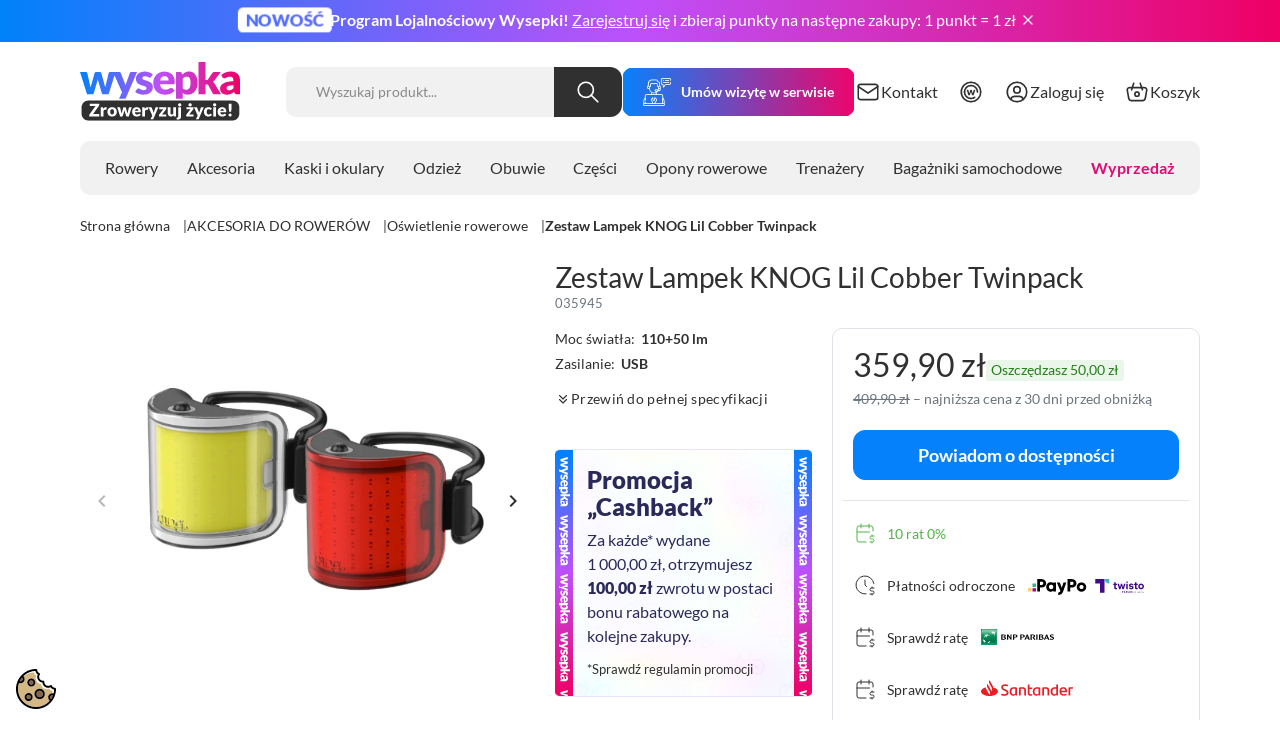

--- FILE ---
content_type: text/html; charset=utf-8
request_url: https://www.wysepka.pl/oswietlenie-rowerowe/6121-zestaw-lampek-knog-lil-cobber-twinpack.html
body_size: 48872
content:
<!DOCTYPE html>
<html><head>


  
    
      <link href="https://www.wysepka.pl/5513-large_default/zestaw-lampek-knog-lil-cobber-twinpack.webp" rel="preload" as="image">
  
      <meta property="product:pretax_price:amount" content="292.601617">
    <meta property="product:pretax_price:currency" content="PLN">
    <meta property="product:price:amount" content="359.9">
    <meta property="product:price:currency" content="PLN">
    
      
  <meta charset="utf-8">


  <meta http-equiv="x-ua-compatible" content="ie=edge">



  <title>Zestaw Lampek KNOG Lil Cobber Twinpack</title>
  
  <meta name="description" content="Zestaw lampek rowerowych komfortowo ładowanych za pomocą wbudowanego gniazda USB - zobacz Knog Lil Cobber Twinpack na Wysepka.pl">
  <meta name="keywords" content="">
        <link rel="canonical" href="https://www.wysepka.pl/oswietlenie-rowerowe/6121-zestaw-lampek-knog-lil-cobber-twinpack.html">
    
      

  
    
  



  <meta name="viewport" content="width=device-width, initial-scale=1">



  <link rel="icon" type="image/vnd.microsoft.icon" href="https://www.wysepka.pl/img/favicon.ico?1741784904">
  <link rel="shortcut icon" type="image/x-icon" href="https://www.wysepka.pl/img/favicon.ico?1741784904">



    <meta property="og:title" content="Zestaw Lampek KNOG Lil Cobber Twinpack">


  <meta property="og:description" content="Zestaw lampek rowerowych komfortowo ładowanych za pomocą wbudowanego gniazda USB - zobacz Knog Lil Cobber Twinpack na Wysepka.pl">

  <meta property="og:type" content="website">



<meta property="og:url" content="https://www.wysepka.pl/oswietlenie-rowerowe/6121-zestaw-lampek-knog-lil-cobber-twinpack.html">
<meta property="og:site_name" content="Sklep Rowerowy Wysepka">

  <meta property="og:type" content="product">
            <meta property="og:image" content="https://www.wysepka.pl/5513-product_big/zestaw-lampek-knog-lil-cobber-twinpack.jpg">
          <meta property="og:image" content="https://www.wysepka.pl/5514-product_big/zestaw-lampek-knog-lil-cobber-twinpack.jpg">
        <meta property="og:image:height" content="2000">
    <meta property="og:image:width" content="2000">

        <meta property="product:price:amount" content="359.9">
    <meta property="product:price:currency" content="PLN">
          <meta property="product:price:standard_amount" content="409.900001">
            <meta property="product:brand" content="Knog">
    <meta property="og:availability" content="out of stock">
<meta name="twitter:card" content="summary_large_image">
<meta property="twitter:title" content="Zestaw Lampek KNOG Lil Cobber Twinpack">
  <meta property="twitter:description" content="Zestaw lampek rowerowych komfortowo ładowanych za pomocą wbudowanego gniazda USB - zobacz Knog Lil Cobber Twinpack na Wysepka.pl">
<meta property="twitter:site" content="Sklep Rowerowy Wysepka">
<meta property="twitter:creator" content="Sklep Rowerowy Wysepka">
<meta property="twitter:domain" content="https://www.wysepka.pl/oswietlenie-rowerowe/6121-zestaw-lampek-knog-lil-cobber-twinpack.html">

  <meta property="twitter:image" content="https://www.wysepka.pl/5513-product_big/zestaw-lampek-knog-lil-cobber-twinpack.jpg">
      <meta property="twitter:image:alt" content="Zestaw lampek rowerowych komfortowo ładowanych za pomocą wbudowanego gniazda USB - zobacz Knog Lil Cobber Twinpack na Wysepka.pl">
  

      <script type="application/ld+json">
      {
    "@context": "http://schema.org/",
    "@type": "Product",
    "name": "Zestaw Lampek KNOG Lil Cobber Twinpack",
    "category": "Oświetlenie rowerowe",
    "image": "https://www.wysepka.pl/5513-product_big/zestaw-lampek-knog-lil-cobber-twinpack.jpg",
    "sku": "035945",
    "mpn": "035945",
    "brand": {
        "@type": "Brand",
        "name": "Knog"
    },
    "offers": {
        "@type": "Offer",
        "name": "Zestaw Lampek KNOG Lil Cobber Twinpack",
        "price": 359.9,
        "url": "https://www.wysepka.pl/oswietlenie-rowerowe/6121-7053-zestaw-lampek-knog-lil-cobber-twinpack.html#",
        "priceCurrency": "PLN",
        "image": [
            "https://www.wysepka.pl/5513-product_big/zestaw-lampek-knog-lil-cobber-twinpack.jpg",
            "https://www.wysepka.pl/5514-product_big/zestaw-lampek-knog-lil-cobber-twinpack.jpg"
        ],
        "sku": "035945",
        "availability": "http://schema.org/OutOfStock",
        "itemCondition": "https://schema.org/NewCondition"
    }
}
    </script>
        <script type="application/ld+json">
      {
    "@context": "http://schema.org",
    "@type": "BreadcrumbList",
    "itemListElement": [
        {
            "@type": "ListItem",
            "position": 1,
            "name": "Strona główna",
            "item": "https://www.wysepka.pl/"
        },
        {
            "@type": "ListItem",
            "position": 2,
            "name": "AKCESORIA DO ROWERÓW",
            "item": "https://www.wysepka.pl/9-akcesoria-do-rowerow"
        },
        {
            "@type": "ListItem",
            "position": 3,
            "name": "Oświetlenie rowerowe",
            "item": "https://www.wysepka.pl/21-oswietlenie-rowerowe"
        },
        {
            "@type": "ListItem",
            "position": 4,
            "name": "Zestaw Lampek KNOG Lil Cobber Twinpack",
            "item": "https://www.wysepka.pl/oswietlenie-rowerowe/6121-zestaw-lampek-knog-lil-cobber-twinpack.html"
        }
    ]
}
    </script>
        <script type="application/ld+json">
      {
    "@context": "http://schema.org",
    "@type": "Organization",
    "name": "Sklep Rowerowy Wysepka",
    "url": "https://www.wysepka.pl/",
    "logo": {
        "@type": "ImageObject",
        "url": "https://www.wysepka.pl/img/logo-1704204392.jpg"
    },
    "contactPoint": {
        "@type": "ContactPoint",
        "telephone": "58 522 35 80",
        "contactType": "customer service"
    },
    "address": {
        "@type": "PostalAddress",
        "postalCode": "80-309",
        "streetAddress": "ul. Grunwaldzka 470",
        "addressLocality": "Gdańsk, Polska"
    }
}
    </script>
  
<style>
:root {
  --scc-popup-width: 24.2em;
  --scc-color: #0082fa;
  --scc-color-hov: #52abff;
  --scc-b1-order: 1;
  --scc-b2-order: 2;
  --scc-b3-order: 3;
} 
</style>
<script data-cfasync="false" src="https://www.wysepka.pl/modules/seigitagmanager/id.php"></script>
<script data-cfasync="false">
 console.debug("Loaded STM top.js");var seigitagmanager={integrations:[],addListener:function(e,t){void 0===this.integrations[e]&&(this.integrations[e]=[]),this.integrations[e].push(t)},execute:function(e,t={}){if(console.log("Called Execute",{event:e,params:t}),void 0!==this.integrations[e])for(const n in this.integrations[e])"function"==typeof this.integrations[e][n]&&this.integrations[e][n](t);else console.log("STM: No events registered under "+e)},parsePrice:function(e){var t=e.search("\\."),n=e.search(",");return e.search("'")&&(e=e.replaceAll("'","")),e.search("\\s")&&(e=e.replaceAll(" ","")),t===n||(e=t>n?e.replaceAll(",",""):e.replaceAll(".","").replace(",",".")),Math.round(parseFloat(e)*Math.pow(10,roundMode))/Math.pow(10,roundMode)},createFunctionWithTimeout:function(e,t){var n=!1;function o(){n||(n=!0,e())}return setTimeout(o,t||1e3),o}};function stmUUID(){return"object"==typeof crypto&&"function"==typeof crypto.randomUUID?crypto.randomUUID():"xxxxxxxx-xxxx-4xxx-yxxx-xxxxxxxxxxxx".replace(/[xy]/g,function(e){var t=16*Math.random()|0;return("x"==e?t:3&t|8).toString(16)})}var seigitagmanager_selector_container = ".product-container";  var seigitagmanager_selector_name = ".product-name"; var seigitagmanager_selector_price = ".price.product-price"; </script>
<!-- getresponse start -->
<script type="text/javascript">

    
    
    
    
    
</script>

<!-- getresponse end -->
<style>
  :root {
    --x13gpsr-color-link: ;
    --x13gpsr-color-tab: ;
  }
</style>



  <script type="text/javascript" data-keepinline="true">
 // SEIGI Cookie & Consent Custom Consent 
 window.dataLayer = window.dataLayer || []; function gtag() { window.dataLayer.push(arguments); } gtag('consent','default', {"ad_storage":"denied","analytics_storage":"denied","functionality_storage":"denied","personalization_storage":"denied","security_storage":"denied","ad_personalization":"denied","ad_user_data":"denied"}); gtag('set', 'allow_ad_personalization_signals', false); /* */ function executeSeigiCookiegtag (event){ gtag('consent', 'update', {  'analytics_storage': event.detail.cookie.categories.includes(SCCconfig.cmv2_cats.analytics_storage) ? 'granted' : 'denied',  'ad_storage': event.detail.cookie.categories.includes(SCCconfig.cmv2_cats.ad_storage) ? 'granted' : 'denied',  'ad_user_data': event.detail.cookie.categories.includes(SCCconfig.cmv2_cats.ad_user_data) ? 'granted' : 'denied',  'ad_personalization': event.detail.cookie.categories.includes(SCCconfig.cmv2_cats.ad_personalization) ? 'granted' : 'denied',  'functionality_storage': event.detail.cookie.categories.includes(SCCconfig.cmv2_cats.functionality_storage) ? 'granted' : 'denied',  'personalization_storage': event.detail.cookie.categories.includes(SCCconfig.cmv2_cats.personalization_storage) ? 'granted' : 'denied',  'security_storage': event.detail.cookie.categories.includes(SCCconfig.cmv2_cats.security_storage) ? 'granted' : 'denied', }); gtag('set', 'ads_data_redaction', event.detail.cookie.categories.includes('analytics')); gtag('set', 'allow_ad_personalization_signals', event.detail.cookie.categories.includes('targeting')); } document.addEventListener('SeigiCookieEventOnLoadAccepted', executeSeigiCookiegtag); document.addEventListener('SeigiCookieEventOnChange', executeSeigiCookiegtag);</script><script data-keepinline="true">
    var cdcGtmApi = '//www.wysepka.pl/module/cdc_googletagmanager/async';
    var ajaxShippingEvent = 1;
    var ajaxPaymentEvent = 1;

/* datalayer */
dataLayer = window.dataLayer || [];
    document.addEventListener('SeigiCookieEventOnLoadAccepted', function(event){
        let cdcDatalayer = {"event":"view_item","pageCategory":"product","ecommerce":{"currency":"PLN","value":"292.6","items":[{"item_id":"6121-7053","item_name":"Zestaw Lampek KNOG Lil Cobber Twinpack","item_reference":"035945","item_brand":"Knog","item_category":"AKCESORIA DO ROWEROW","item_category2":"Oswietlenie rowerowe","item_variant":"","price":"292.6","price_tax_exc":"292.6","price_tax_inc":"359.9","quantity":1,"google_business_vertical":"retail"}]},"google_tag_params":{"ecomm_pagetype":"product","ecomm_prodid":"6121-7053","ecomm_totalvalue":369.9,"ecomm_totalvalue_tax_exc":300.73,"ecomm_category":"Oswietlenie rowerowe"},"userLogged":0,"userId":"guest_930088"};
        dataLayer.push(cdcDatalayer);
    });
    

/* call to GTM Tag */
(function(w,d,s,l,i){w[l]=w[l]||[];w[l].push({'gtm.start':
new Date().getTime(),event:'gtm.js'});var f=d.getElementsByTagName(s)[0],
j=d.createElement(s),dl=l!='dataLayer'?'&l='+l:'';j.async=true;j.src=
'https://www.googletagmanager.com/gtm.js?id='+i+dl;f.parentNode.insertBefore(j,f);
})(window,document,'script','dataLayer','GTM-5SJ6FSG');

/* async call to avoid cache system for dynamic data */
dataLayer.push({
  'event': 'datalayer_ready'
});
</script>



      <link href="https://www.wysepka.pl/img/logo-1704204392.webp" rel="preload" as="image">
    
  
  <link rel="preload" href="https://www.wysepka.pl/themes/falcon/assets/fonts/MaterialIcons-Regular-12a47ed5fd5585f0f4227fa035a1a607.woff2" as="font" crossorigin>




  
  
  
  <link rel="stylesheet" href="https://www.wysepka.pl/modules/seigicookie/views/css/cookieconsent.css?v=2.4.11&amp;v=b83aac23b9528732c23cc7352950e880" type="text/css" media="all">
  
      <link rel="preload" href="https://www.wysepka.pl/themes/falcon/assets/cache/theme-6ca6cb327.css?v=b83aac23b9528732c23cc7352950e880" as="style">
  
  <link rel="stylesheet" href="https://www.wysepka.pl/themes/falcon/assets/cache/theme-6ca6cb327.css?v=b83aac23b9528732c23cc7352950e880" type="text/css" media="all">




  



  <script type="text/javascript">
        var SCCconfig = {"_meta":{"module":"Powered by SEIGI Cookie & Consent module https:\/\/seigi.eu\/","version":"2.4.11","generated":"2026-01-23 18:53:07"},"cmv2_cats":{"analytics_storage":"analytics","ad_storage":"targeting","ad_user_data":"targeting","ad_personalization":"targeting","functionality_storage":"necessary","personalization_storage":"person_site","security_storage":"necessary"},"cookie_name":"seigi_cookie","cookie_expiration":182,"cookie_allow_remove":true,"autoremove_before_consent":true,"remove_cookie_tables":false,"enable_interval":true,"cookie_save_dot_domain":true,"force_consent":false,"gui_options":{"consent_modal":{"layout":"bar","position":"bottom center","transition":"0"},"settings_modal":{"layout":"cmbox","position":"right","transition":"0"}},"languages":{"pl-pl":{"consent_modal":{"title":"\ud83c\udf6a U\u017cywamy ciasteczek!","description":"Cze\u015b\u0107, ta strona u\u017cywa wymaganych ciasteczek aby zapewni\u0107 poprawne dzia\u0142anie i ciasteczka trackingowe aby lepiej zrozumie\u0107 co Ci\u0119 interesuje. To drugie b\u0119dzie dopiero po zaakceptowaniu. <button type=\"button\" data-cc=\"c-settings\" class=\"cc-link\">Pozw\u00f3l mi wybra\u0107<\/button>","buttons":[{"text":"Akceptuj","role":"accept_all","class":"c-bn c-btn-cta"},{"text":"Ustawienia","role":"","class":"c-bn"}],"primary_btn":{"text":"Zaakceptuj wszystko","role":"accept_all"}},"settings_modal":{"title":"<img src=\"https:\/\/www.wysepka.pl\/img\/logo-1704204392.jpg\" alt=\"Logo\" loading=\"lazy\" style=\"margin-left: -4px; margin-bottom: -5px; height: 35px\">","save_settings_btn":"Zapisz ustawienia","accept_all_btn":"Zaakceptuj wszystko","accept_all_btn_class":"c-btn-cta","reject_all_btn_class":"","save_settings_btn_class":"","close_btn_label":"Close","cookie_table_headers":[{"col1":"Cookie"},{"col2":"URL"},{"col3":"Exp."},{"col4":"Info"}],"blocks":[{"title":"U\u017cywanie ciasteczek","description":"U\u017cywamy plik\u00f3w cookie, aby zapewni\u0107 podstawowe funkcje witryny i ulepszy\u0107 korzystanie z niej. Mo\u017cesz wybra\u0107 dla ka\u017cdej kategorii opcj\u0119 w\u0142\u0105czenia\/wy\u0142\u0105czenia w dowolnym momencie. Aby uzyska\u0107 wi\u0119cej informacji na temat plik\u00f3w cookie i innych wra\u017cliwych danych, przeczytaj pe\u0142n\u0105 <a href=\"#\" class=\"cc-link\">polityk\u0119 prywatno\u015bci<\/a>"},{"title":"Wymagane ciasteczka","description":"Te ciasteczka s\u0105 wymagane do poprawnego dzia\u0142ania strony. Bez nich strona nie dzia\u0142a\u0142a by prawid\u0142owo.","toggle":{"value":"necessary","enabled":true,"readonly":true},"cookie_table":[{"col1":"Prestashop-","col2":"www.wysepka.pl","col3":"20d","col4":"Sklep Plik cookie wymagany do dzia\u0142ania sklepu. Przechowuje informacje o statusie logowania, koszyku i procesie zam\u00f3wienia","is_regex":true},{"col1":"PHPSESSID","col2":"www.wysepka.pl","col3":"2y","col4":"Identyfikator sesji wymagany do dzia\u0142ania sklepu","is_regex":true},{"col1":"seigi_cookie","col2":"www.wysepka.pl","col3":"365d","col4":"Plik cookie przechowuj\u0105cy informacje o Twoich zgodach","is_regex":true}]},{"title":"Ciasteczka wydajno\u015bciowe i analityczne","description":"Te ciasteczka pozwalaj\u0105 stronie zapami\u0119ta\u0107 poprzednie wybory dokonane na stronie","toggle":{"value":"analytics","enabled":false,"readonly":false},"cookie_table":[{"col1":"^_ga","col2":"google.com","col3":"2y","col4":"D\u0142ugoterminowy identyfikator u\u017cywany do identyfikacji unikalnych u\u017cytkownik\u00f3w","is_regex":true},{"col1":"_gid","col2":"google.com","col3":"1d","col4":"Kr\u00f3tkoterminowy identyfikator u\u017cywany do identyfikacji unikalnych u\u017cytkownik\u00f3w"},{"col1":"_fbc","col2":"facebook.com","col3":"2y","col4":"Przechowuje warto\u015b\u0107 parametru fbclid","is_regex":true},{"col1":"_fbp","col2":"facebook.com","col3":"90d","col4":"Unikalny identyfikator u\u017cytkownika","is_regex":true},{"col1":"acc_segment","col2":"opineo.pl","col3":"7 dni","col4":"Zbieranie opinii po zakupie - Opineo","is_regex":false},{"col1":"ea_uuid","col2":"opineo.pl","col3":"365 dni","col4":"Zbieranie opinii po zakupie - Opineo","is_regex":false},{"col1":"acc_segment","col2":"company.opineo.pl","col3":"7 dni","col4":"Zbieranie opinii po zakupie - Opineo","is_regex":false}]},{"title":"Personalizacja Reklam","description":"Ta opcja umo\u017cliwia przechowywanie plik\u00f3w cookie i danych w celu dostosowania reklam do Twoich zainteresowa\u0144, zar\u00f3wno na tej stronie, jak i poza ni\u0105. Umo\u017cliwia to zbieranie i analizowanie Twojego zachowania na stronie w celu dostarczania ukierunkowanych reklam, kt\u00f3re lepiej odpowiadaj\u0105 Twoim preferencjom oraz mierzenia skuteczno\u015bci tych reklam.","toggle":{"value":"targeting","enabled":false,"readonly":false},"cookie_table":[{"col1":"fr","col2":"facebook.com","col3":"90d","col4":"Facebook Remarketing","is_regex":true}]},{"title":"Personalizacja Strony","description":"Wybieraj\u0105c t\u0119 opcj\u0119, wyra\u017casz zgod\u0119 na u\u017cywanie plik\u00f3w cookie oraz danych do poprawy Twojego do\u015bwiadczenia na stronie poprzez personalizacj\u0119 tre\u015bci i funkcji na podstawie Twoich wzorc\u00f3w u\u017cytkowania i preferencji. Obejmuje to dostosowywanie uk\u0142ad\u00f3w, rekomendacje tre\u015bci oraz inne funkcjonalno\u015bci strony, aby nawigacja by\u0142a bardziej relewantna i anga\u017cuj\u0105ca.","toggle":{"value":"person_site","enabled":false,"readonly":false}},{"title":"Bezpiecze\u0144stwo","description":"Wybieraj\u0105c t\u0119 opcj\u0119, akceptujesz u\u017cywanie plik\u00f3w cookie i danych niezb\u0119dnych do zapewnienia bezpiecze\u0144stwa strony i ochrony przed dzia\u0142aniami oszuka\u0144czymi. Te pliki cookie pomagaj\u0105 w autentykacji u\u017cytkownik\u00f3w, zapobiegaj\u0105 nieautoryzowanemu dost\u0119powi do kont u\u017cytkownik\u00f3w i zapewniaj\u0105 integralno\u015b\u0107 strony.","toggle":{"value":"security","enabled":false,"readonly":false}}],"reject_all_btn":"Odrzu\u0107 wszystko"}}},"revision":2262130826};
        var SMARTFIT_API_KEY = "oz_OLZST.\/tboVOxpZxgfNJXu7Pe\/6y8gw.UWIv\/lbf0e0\/Cct8ll5Mu";
        var chartUri = "https:\/\/www.wysepka.pl\/module\/seigipricehistory\/ajax";
        var elementorFrontendConfig = {"isEditMode":"","stretchedSectionContainer":"","instagramToken":false,"is_rtl":false};
        var iqitcompare = {"nbProducts":0};
        var iqitwishlist = {"nbProducts":0};
        var listDisplayAjaxUrl = "https:\/\/www.wysepka.pl\/module\/is_themecore\/ajaxTheme";
        var pddeliverycostbydistancepro_ajax_link = "https:\/\/www.wysepka.pl\/module\/pddeliverycostbydistancepro\/ajax";
        var pddeliverycostbydistancepro_secure_key = "aadd384f4f9daa5a26234f60d6396ff3";
        var prestashop = {"cart":{"products":[],"totals":{"total":{"type":"total","label":"Razem","amount":0,"value":"0,00\u00a0z\u0142"},"total_including_tax":{"type":"total","label":"Suma (brutto)","amount":0,"value":"0,00\u00a0z\u0142"},"total_excluding_tax":{"type":"total","label":"Suma (netto)","amount":0,"value":"0,00\u00a0z\u0142"}},"subtotals":{"products":{"type":"products","label":"Produkty","amount":0,"value":"0,00\u00a0z\u0142"},"discounts":null,"shipping":{"type":"shipping","label":"Wysy\u0142ka","amount":0,"value":""},"tax":null},"products_count":0,"summary_string":"0 sztuk","vouchers":{"allowed":1,"added":[]},"discounts":[],"minimalPurchase":0,"minimalPurchaseRequired":""},"currency":{"id":3,"name":"Z\u0142oty polski","iso_code":"PLN","iso_code_num":"985","sign":"z\u0142"},"customer":{"lastname":null,"firstname":null,"email":null,"birthday":null,"newsletter":null,"newsletter_date_add":null,"optin":null,"website":null,"company":null,"siret":null,"ape":null,"is_logged":false,"gender":{"type":null,"name":null},"addresses":[]},"language":{"name":"Polski (Polish)","iso_code":"pl","locale":"pl-PL","language_code":"pl-pl","is_rtl":0,"date_format_lite":"Y-m-d","date_format_full":"Y-m-d H:i:s","id":3},"page":{"title":"","canonical":"https:\/\/www.wysepka.pl\/oswietlenie-rowerowe\/6121-zestaw-lampek-knog-lil-cobber-twinpack.html","meta":{"title":"Zestaw Lampek KNOG Lil Cobber Twinpack","description":"Zestaw lampek rowerowych komfortowo \u0142adowanych za pomoc\u0105 wbudowanego gniazda USB - zobacz Knog Lil Cobber Twinpack na Wysepka.pl","keywords":"","robots":"index"},"page_name":"product","body_classes":{"lang-pl":true,"lang-rtl":false,"country-PL":true,"currency-PLN":true,"layout-full-width":true,"page-product":true,"tax-display-enabled":true,"page-customer-account":false,"product-id-6121":true,"product-Zestaw Lampek KNOG Lil Cobber Twinpack":true,"product-id-category-21":true,"product-id-manufacturer-25":true,"product-id-supplier-0":true,"product-available-for-order":true},"admin_notifications":[],"password-policy":{"feedbacks":{"0":"Bardzo s\u0142abe","1":"S\u0142abe","2":"\u015arednia","3":"Silne","4":"Bardzo silne","Straight rows of keys are easy to guess":"Proste kombinacje klawiszy s\u0105 \u0142atwe do odgadni\u0119cia","Short keyboard patterns are easy to guess":"Proste kombinacje przycisk\u00f3w s\u0105 \u0142atwe do odgadni\u0119cia","Use a longer keyboard pattern with more turns":"U\u017cyj d\u0142u\u017cszej i bardziej skomplikowanej kombinacji przycisk\u00f3w","Repeats like \"aaa\" are easy to guess":"Powt\u00f3rzenia typu \u201eaaa\u201d s\u0105 \u0142atwe do odgadni\u0119cia","Repeats like \"abcabcabc\" are only slightly harder to guess than \"abc\"":"Powt\u00f3rzenia takie jak \u201eabcabcabc\u201d s\u0105 tylko nieco trudniejsze do odgadni\u0119cia ni\u017c \u201eabc\u201d","Sequences like abc or 6543 are easy to guess":"Kombinacje takie jak \u201eabc\u201d lub \u201e6543\u201d s\u0105 \u0142atwe do odgadni\u0119cia","Recent years are easy to guess":"Ostatnie lata s\u0105 \u0142atwe do odgadni\u0119cia","Dates are often easy to guess":"Daty s\u0105 cz\u0119sto \u0142atwe do odgadni\u0119cia","This is a top-10 common password":"To jest 10 najcz\u0119\u015bciej u\u017cywanych hase\u0142","This is a top-100 common password":"To jest 100 najcz\u0119\u015bciej u\u017cywanych hase\u0142","This is a very common password":"To bardzo popularne has\u0142o","This is similar to a commonly used password":"Jest to podobne do powszechnie u\u017cywanego has\u0142a","A word by itself is easy to guess":"Samo s\u0142owo jest \u0142atwe do odgadni\u0119cia","Names and surnames by themselves are easy to guess":"Same imiona i nazwiska s\u0105 \u0142atwe do odgadni\u0119cia","Common names and surnames are easy to guess":"Popularne imiona i nazwiska s\u0105 \u0142atwe do odgadni\u0119cia","Use a few words, avoid common phrases":"U\u017cyj kilku s\u0142\u00f3w, unikaj popularnych zwrot\u00f3w","No need for symbols, digits, or uppercase letters":"Nie potrzebujesz symboli, cyfr ani wielkich liter","Avoid repeated words and characters":"Unikaj powtarzaj\u0105cych si\u0119 s\u0142\u00f3w i znak\u00f3w","Avoid sequences":"Unikaj sekwencji","Avoid recent years":"Unikaj ostatnich lat","Avoid years that are associated with you":"Unikaj lat, kt\u00f3re s\u0105 z Tob\u0105 zwi\u0105zane","Avoid dates and years that are associated with you":"Unikaj dat i lat, kt\u00f3re s\u0105 z Tob\u0105 powi\u0105zane","Capitalization doesn't help very much":"Wielkie litery nie s\u0105 zbytnio pomocne","All-uppercase is almost as easy to guess as all-lowercase":"Wpisywanie wielkich liter jest prawie tak samo \u0142atwe do odgadni\u0119cia jak wpisywanie ma\u0142ych liter","Reversed words aren't much harder to guess":"Odwr\u00f3cone s\u0142owa nie s\u0105 du\u017co trudniejsze do odgadni\u0119cia","Predictable substitutions like '@' instead of 'a' don't help very much":"Przewidywalne zamienniki, takie jak \u201e@\u201d zamiast \u201ea\u201d, nie s\u0105 zbyt pomocne","Add another word or two. Uncommon words are better.":"Dodaj kolejne s\u0142owo lub dwa. Nietypowe s\u0142owa s\u0105 lepsze."}}},"shop":{"name":"Sklep Rowerowy Wysepka","logo":"https:\/\/www.wysepka.pl\/img\/logo-1704204392.jpg","stores_icon":"https:\/\/www.wysepka.pl\/img\/logo_stores.png","favicon":"https:\/\/www.wysepka.pl\/img\/favicon.ico"},"core_js_public_path":"\/themes\/","urls":{"base_url":"https:\/\/www.wysepka.pl\/","current_url":"https:\/\/www.wysepka.pl\/oswietlenie-rowerowe\/6121-zestaw-lampek-knog-lil-cobber-twinpack.html","shop_domain_url":"https:\/\/www.wysepka.pl","img_ps_url":"https:\/\/www.wysepka.pl\/img\/","img_cat_url":"https:\/\/www.wysepka.pl\/img\/c\/","img_lang_url":"https:\/\/www.wysepka.pl\/img\/l\/","img_prod_url":"https:\/\/www.wysepka.pl\/img\/p\/","img_manu_url":"https:\/\/www.wysepka.pl\/img\/m\/","img_sup_url":"https:\/\/www.wysepka.pl\/img\/su\/","img_ship_url":"https:\/\/www.wysepka.pl\/img\/s\/","img_store_url":"https:\/\/www.wysepka.pl\/img\/st\/","img_col_url":"https:\/\/www.wysepka.pl\/img\/co\/","img_url":"https:\/\/www.wysepka.pl\/themes\/falcon\/assets\/img\/","css_url":"https:\/\/www.wysepka.pl\/themes\/falcon\/assets\/css\/","js_url":"https:\/\/www.wysepka.pl\/themes\/falcon\/assets\/js\/","pic_url":"https:\/\/www.wysepka.pl\/upload\/","theme_assets":"https:\/\/www.wysepka.pl\/themes\/falcon\/assets\/","pages":{"address":"https:\/\/www.wysepka.pl\/adres","addresses":"https:\/\/www.wysepka.pl\/adresy","authentication":"https:\/\/www.wysepka.pl\/logowanie","manufacturer":"https:\/\/www.wysepka.pl\/marki","cart":"https:\/\/www.wysepka.pl\/koszyk","category":"https:\/\/www.wysepka.pl\/index.php?controller=category","cms":"https:\/\/www.wysepka.pl\/index.php?controller=cms","contact":"https:\/\/www.wysepka.pl\/kontakt","discount":"https:\/\/www.wysepka.pl\/rabaty","guest_tracking":"https:\/\/www.wysepka.pl\/sledzenie-zamowien-gosci","history":"https:\/\/www.wysepka.pl\/historia-zamowien","identity":"https:\/\/www.wysepka.pl\/dane-osobiste","index":"https:\/\/www.wysepka.pl\/","my_account":"https:\/\/www.wysepka.pl\/moje-konto","order_confirmation":"https:\/\/www.wysepka.pl\/potwierdzenie-zamowienia","order_detail":"https:\/\/www.wysepka.pl\/index.php?controller=order-detail","order_follow":"https:\/\/www.wysepka.pl\/sledzenie-zamowienia","order":"https:\/\/www.wysepka.pl\/zam\u00f3wienie","order_return":"https:\/\/www.wysepka.pl\/index.php?controller=order-return","order_slip":"https:\/\/www.wysepka.pl\/potwierdzenie-zwrotu","pagenotfound":"https:\/\/www.wysepka.pl\/nie-znaleziono-strony","password":"https:\/\/www.wysepka.pl\/odzyskiwanie-hasla","pdf_invoice":"https:\/\/www.wysepka.pl\/index.php?controller=pdf-invoice","pdf_order_return":"https:\/\/www.wysepka.pl\/index.php?controller=pdf-order-return","pdf_order_slip":"https:\/\/www.wysepka.pl\/index.php?controller=pdf-order-slip","prices_drop":"https:\/\/www.wysepka.pl\/promocje","product":"https:\/\/www.wysepka.pl\/index.php?controller=product","registration":"https:\/\/www.wysepka.pl\/index.php?controller=registration","search":"https:\/\/www.wysepka.pl\/szukaj","sitemap":"https:\/\/www.wysepka.pl\/Mapa strony","stores":"https:\/\/www.wysepka.pl\/nasze-sklepy","supplier":"https:\/\/www.wysepka.pl\/dostawcy","brands":"https:\/\/www.wysepka.pl\/marki","register":"https:\/\/www.wysepka.pl\/index.php?controller=registration","order_login":"https:\/\/www.wysepka.pl\/zam\u00f3wienie?login=1"},"alternative_langs":[],"actions":{"logout":"https:\/\/www.wysepka.pl\/?mylogout="},"no_picture_image":{"bySize":{"small_default":{"url":"https:\/\/www.wysepka.pl\/img\/p\/pl-default-small_default.jpg","width":98,"height":98},"cart_default":{"url":"https:\/\/www.wysepka.pl\/img\/p\/pl-default-cart_default.jpg","width":125,"height":125},"home_default":{"url":"https:\/\/www.wysepka.pl\/img\/p\/pl-default-home_default.jpg","width":250,"height":250},"medium_default":{"url":"https:\/\/www.wysepka.pl\/img\/p\/pl-default-medium_default.jpg","width":452,"height":452},"large_default":{"url":"https:\/\/www.wysepka.pl\/img\/p\/pl-default-large_default.jpg","width":800,"height":800},"product_big":{"url":"https:\/\/www.wysepka.pl\/img\/p\/pl-default-product_big.jpg","width":2000,"height":2000}},"small":{"url":"https:\/\/www.wysepka.pl\/img\/p\/pl-default-small_default.jpg","width":98,"height":98},"medium":{"url":"https:\/\/www.wysepka.pl\/img\/p\/pl-default-medium_default.jpg","width":452,"height":452},"large":{"url":"https:\/\/www.wysepka.pl\/img\/p\/pl-default-product_big.jpg","width":2000,"height":2000},"legend":""}},"configuration":{"display_taxes_label":true,"display_prices_tax_incl":true,"is_catalog":false,"show_prices":true,"opt_in":{"partner":false},"quantity_discount":{"type":"discount","label":"Rabat Jednostkowy"},"voucher_enabled":1,"return_enabled":0},"field_required":[],"breadcrumb":{"links":[{"title":"Strona g\u0142\u00f3wna","url":"https:\/\/www.wysepka.pl\/"},{"title":"AKCESORIA DO ROWER\u00d3W","url":"https:\/\/www.wysepka.pl\/9-akcesoria-do-rowerow"},{"title":"O\u015bwietlenie rowerowe","url":"https:\/\/www.wysepka.pl\/21-oswietlenie-rowerowe"},{"title":"Zestaw Lampek KNOG Lil Cobber Twinpack","url":"https:\/\/www.wysepka.pl\/oswietlenie-rowerowe\/6121-zestaw-lampek-knog-lil-cobber-twinpack.html"}],"count":4},"link":{"protocol_link":"https:\/\/","protocol_content":"https:\/\/"},"time":1769194186,"static_token":"4b81d7191edd316bc8d952d51cead8de","token":"532fc749ea30fa9d3b4cd21d2c4a8280","debug":false,"modules":{"theme_module":null}};
        var psemailsubscription_subscription = "https:\/\/www.wysepka.pl\/module\/ps_emailsubscription\/subscription";
        var sph_combs = 1;
        var sph_translations = {"reduction":"Cena obni\u017cona o","price":"Cena","unavailable":""};
        var stm_currency = "PLN";
        var ws_recaptcha_site_key = "6LdXPRArAAAAAFs_uYD1peD46-c_tk1odOyr1q4l";
      </script>




  <script>
    document.addEventListener('SeigiCookieEventOnLoadAccepted', function(event){
      gtag("event", "consent_updated");
    });
  </script>

    
  

  </head><body id="product" class="lang-pl country-pl currency-pln layout-full-width page-product tax-display-enabled product-id-6121 product-zestaw-lampek-knog-lil-cobber-twinpack product-id-category-21 product-id-manufacturer-25 product-id-supplier-0 product-available-for-order ">

    
      <!-- Google Tag Manager (noscript) -->
<noscript><iframe src="https://www.googletagmanager.com/ns.html?id=GTM-5SJ6FSG" height="0" width="0" style="display:none;visibility:hidden"></iframe></noscript>
<!-- End Google Tag Manager (noscript) -->

    

    <main class="l-main">
            
                  <div id="header-notification">
              <div class="ws-header-notification-wrapper">
                  <div class="container">
                      <div class="ws-header-notification-row">
                          <div class="ws-header-notification-content">
                              <div class="ws-header-notification-content--emphasis">
                                  <svg width="90" height="24" xmlns="http://www.w3.org/2000/svg">
                                      <defs>
                                          <mask id="textMask">
                                              <rect width="100%" height="100%" fill="white" rx="5" ry="5"></rect>
                                              <text x="50%" y="58%" font-weight="700" fill="black" text-anchor="middle" dominant-baseline="middle" style="font-weight:inherit;">NOWOŚĆ</text>
                                          </mask>
                                      </defs>
                                      <rect width="100%" height="100%" fill="white" mask="url(#textMask)"></rect>
                                  </svg>
                              </div>
                              <div>
                                  <a class="ws-header-notification-content-block-link" href="/program-lojalnosciowy">
                                      <b>Program Lojalnościowy Wysepki!</b> <span class="ws-header-notification-content--underline">Zarejestruj się</span> i zbieraj punkty na następne zakupy: 1 punkt = 1 zł
                                  </a>
                              </div>
                              <button type="button" class="ws-header-notification-close" title="Zamknij">
                                  <svg xmlns="http://www.w3.org/2000/svg" width="16" height="16" viewbox="0 0 24 24" fill="none" stroke="currentColor" stroke-width="2" stroke-linecap="round" stroke-linejoin="round" class="icon icon-tabler icons-tabler-outline icon-tabler-x">
                                      <path stroke="none" d="M0 0h24v24H0z" fill="none"></path>
                                      <path d="M18 6l-12 12"></path>
                                      <path d="M6 6l12 12"></path>
                                  </svg>
                              </button>
                          </div>
                      </div>
                  </div>
              </div>
          </div>   
             
      

      

      
              

      <header id="header" class="l-header">
        
          


  <div class="header-top">
    <div class="container">

       <div class="header-top__row">
        <div class="header-top__block header-top__block--logo">
          <a href="https://www.wysepka.pl/">
                                      <img src="https://www.wysepka.pl/themes/falcon/assets/img/wysepka-logo.svg" class="logo img-fluid" alt="Logo Sklep Rowerowy Wysepka">
                        
          </a>
        </div>
        
        <div class="header-top__block header-top__block--search">

	<div id="_desktop_search_from" class="d-none d-md-block">
		<form class="search-form js-search-form" data-search-controller-url="https://www.wysepka.pl/module/is_searchbar/ajaxSearch" method="get" action="//www.wysepka.pl/szukaj" autocomplete="off">
			<div class="search-form__form-group">
				<input type="hidden" name="controller" value="search">
				<input class="js-search-input search-form__input form-control" placeholder="Wyszukaj produkt..." type="text" name="s" value="" autocomplete="off">
				<button type="submit" class="search-form__btn btn">
					<svg xmlns="http://www.w3.org/2000/svg" width="26" height="26" viewbox="0 0 24 24" fill="none" stroke="currentColor" stroke-width="1.5" stroke-linecap="round" stroke-linejoin="round" class="icon icon-tabler icons-tabler-outline icon-tabler-search"><path stroke="none" d="M0 0h24v24H0z" fill="none"></path><path d="M10 10m-7 0a7 7 0 1 0 14 0a7 7 0 1 0 -14 0"></path><path d="M21 21l-6 -6"></path></svg>
				</button>
			</div>
		</form>
	</div>

	<a role="button" class="search-toggler header-top__link d-block d-md-none" data-toggle="modal" data-target="#saerchModal">
		<div class="header-top__icon-container">
			<svg xmlns="http://www.w3.org/2000/svg" width="26" height="26" viewbox="0 0 24 24" fill="none" stroke="currentColor" stroke-width="1.5" stroke-linecap="round" stroke-linejoin="round" class="icon icon-tabler icons-tabler-outline icon-tabler-search"><path stroke="none" d="M0 0h24v24H0z" fill="none"></path><path d="M10 10m-7 0a7 7 0 1 0 14 0a7 7 0 1 0 -14 0"></path><path d="M21 21l-6 -6"></path></svg>
		</div>
	</a>

</div>

        <div class="header-top__block header-top__block--service">
          <div class="service-header-link">
    <a href="https://www.wysepka.pl/naprawa" class="btn btn-gradient btn--icon-left btn--text-small">
        <i class="icon icon-user-headset"></i>
        <span class="service-header-link__text d-sm-none d-xl-block">Umów wizytę w serwisie</span>
        <span class="service-header-link__text d-none d-sm-block d-xl-none">Serwis</span>
    </a>
</div>
        </div>
        <div class="header-top__block header-top__block--links">
          <div class="header-link-group">
            <div class="header-link-group__item d-md-none d-block">
              <a class="header-link-group__link" rel="nofollow" href="#" data-toggle="modal" data-target="#mobile_top_menu_wrapper">
                <svg xmlns="http://www.w3.org/2000/svg" width="26" height="26" viewbox="0 0 24 24" fill="none" stroke="currentColor" stroke-width="1.5" stroke-linecap="round" stroke-linejoin="round" class="icon icon-tabler icons-tabler-outline icon-tabler-menu-2"><path stroke="none" d="M0 0h24v24H0z" fill="none"></path><path d="M4 6l16 0"></path><path d="M4 12l16 0"></path><path d="M4 18l16 0"></path></svg>
                <span class="header-link-group__text">
                  Menu
                </span>
              </a>
            </div>
            <div class="header-link-group__item">
              <a href="https://www.wysepka.pl/kontakt" class="header-link-group__link">
                <div class="header-link-group__icon">
                  <svg xmlns="http://www.w3.org/2000/svg" width="26" height="26" viewbox="0 0 24 24" fill="none" stroke="currentColor" stroke-width="1.5" stroke-linecap="round" stroke-linejoin="round" class="icon icon-tabler icons-tabler-outline icon-tabler-mail"><path stroke="none" d="M0 0h24v24H0z" fill="none"></path><path d="M3 7a2 2 0 0 1 2 -2h14a2 2 0 0 1 2 2v10a2 2 0 0 1 -2 2h-14a2 2 0 0 1 -2 -2v-10z"></path><path d="M3 7l9 6l9 -6"></path></svg>
                </div>
                <span class="header-link-group__text">
                  Kontakt
                </span>
              </a>
            </div>
            <div class="header-link-group__item">
    <a href="//www.wysepka.pl/program-lojalnosciowy" class="header-link-group__link">
        <div class="header-link-group__icon">
            <svg xmlns="http://www.w3.org/2000/svg" width="26" height="26" viewbox="0 0 24 24" fill="none" stroke="currentColor" stroke-width="1.5" stroke-linecap="round" stroke-linejoin="round" class="icon icon-tabler icons-tabler-outline icon-tabler-circle">
                <path stroke="none" d="M0 0h24v24H0z" fill="none"></path>
                <path d="M12 12m-9 0a9 9 0 1 0 18 0a9 9 0 1 0 -18 0"></path>
                <path d="M18,12c0-3.31-2.69-6-6-6s-6,2.69-6,6"></path>
                <path d="M6,12c0,3.31,2.69,6,6,6,1.24,0,2.4-.38,3.35-1.02"></path>
                <path d="M8,10h1.22c.11,0,.2.02.28.07.08.05.13.11.14.19l.51,2.24c.04.17.08.34.11.5.03.16.06.32.09.48.05-.16.09-.32.15-.47.05-.16.1-.33.15-.5l.64-2.24c.02-.07.07-.14.14-.19s.16-.07.26-.07h.68c.11,0,.2.02.28.07.08.05.13.11.15.19l.61,2.24c.05.17.09.34.14.5.05.16.09.32.13.49.03-.16.06-.32.1-.48.04-.16.08-.33.12-.5l.54-2.24c.02-.08.06-.14.14-.19s.17-.07.26-.07h1.16l-1.58,5h-1.24c-.07,0-.12-.02-.17-.06-.05-.04-.08-.1-.11-.19l-.73-2.49c-.03-.11-.06-.22-.09-.33-.03-.11-.06-.22-.08-.33-.02.11-.05.22-.08.33s-.06.22-.1.33l-.74,2.48c-.05.17-.16.25-.32.25h-1.18l-1.58-5Z" stroke-width="0" fill="currentColor"></path>
            </svg>

        </div>
            </a>
</div>
            <div class="header-link-group__item">
  <a class="header-link-group__link" rel="nofollow" href="https://www.wysepka.pl/logowanie?back=https%3A%2F%2Fwww.wysepka.pl%2Foswietlenie-rowerowe%2F6121-zestaw-lampek-knog-lil-cobber-twinpack.html">
    <div class="header-link-group__icon">
      <svg xmlns="http://www.w3.org/2000/svg" width="26" height="26" viewbox="0 0 24 24" fill="none" stroke="currentColor" stroke-width="1.5" stroke-linecap="round" stroke-linejoin="round" class="icon icon-tabler icons-tabler-outline icon-tabler-user-circle"><path stroke="none" d="M0 0h24v24H0z" fill="none"></path><path d="M12 12m-9 0a9 9 0 1 0 18 0a9 9 0 1 0 -18 0"></path><path d="M12 10m-3 0a3 3 0 1 0 6 0a3 3 0 1 0 -6 0"></path><path d="M6.168 18.849a4 4 0 0 1 3.832 -2.849h4a4 4 0 0 1 3.834 2.855"></path></svg>
    </div>
    <span class="header-link-group__text">
        Zaloguj się
        </span>
  </a>
</div>
<div class="js-blockcart blockcart cart-preview dropdown header-link-group__item" data-refresh-url="//www.wysepka.pl/module/is_shoppingcart/ajax">
  <a href="//www.wysepka.pl/koszyk?action=show" class="header-link-group__link">
    <div class="header-link-group__icon">
      <svg xmlns="http://www.w3.org/2000/svg" width="26" height="26" viewbox="0 0 24 24" fill="none" stroke="currentColor" stroke-width="1.5" stroke-linecap="round" stroke-linejoin="round" class="icon icon-tabler icons-tabler-outline icon-tabler-basket"><path stroke="none" d="M0 0h24v24H0z" fill="none"></path><path d="M10 14a2 2 0 1 0 4 0a2 2 0 0 0 -4 0"></path><path d="M5.001 8h13.999a2 2 0 0 1 1.977 2.304l-1.255 7.152a3 3 0 0 1 -2.966 2.544h-9.512a3 3 0 0 1 -2.965 -2.544l-1.255 -7.152a2 2 0 0 1 1.977 -2.304z"></path><path d="M17 10l-2 -6"></path><path d="M7 10l2 -6"></path></svg>
          </div>
    <span class="header-link-group__text">Koszyk</span>
  </a>
</div>

          </div>
        </div>
      </div>
      


<div class="d-none d-md-block header-top__block header-top__block--menu">
  <div class="main-menu" id="_desktop_top_menu">
    
      <ul class="main-menu__dropdown js-main-menu h-100" role="navigation" data-depth="0">
                                        <li class="h-100 main-menu__item--0 category main-menu__item main-menu__item--top" id="category-37" aria-haspopup="true" aria-expanded="false" aria-owns="top_sub_menu_75381" aria-controls="top_sub_menu_75381">
          
                    <div class="main-menu__item-header">
                      <a class="d-flex w-100 main-menu__item-link main-menu__item-link--top main-menu__item-link--hassubmenu" href="https://www.wysepka.pl/37-rowery" data-depth="0">
              <span class="align-self-center">Rowery</span>
                          </a>
                                                
            <span class="d-block d-md-none">
                <span data-target="#top_sub_menu_50922" data-toggle="collapse" class="d-block navbar-toggler icon-collapse">
                  <i class="material-icons"></i>
                </span>
              </span>
          </div>
                                <div class="main-menu__sub main-menu__sub--0 collapse d-md-block" data-collapse-hide-mobile id="top_sub_menu_50922" role="group" aria-labelledby="category-37" aria-expanded="false" aria-hidden="true">
              <div class="main-menu__sub-content">
                                
      <ul class="main-menu__list main-menu__list--1" data-depth="1">
                                        <li class="h-100 main-menu__item--1 category main-menu__item main-menu__item--sub" id="category-50" aria-haspopup="true" aria-expanded="false" aria-owns="top_sub_menu_95507" aria-controls="top_sub_menu_95507">
          
                    <div class="main-menu__item-header">
                      <a class="d-flex w-100 main-menu__item-link main-menu__item-link--sub main-menu__item-link--1 main-menu__item-link--hassubmenu" href="https://www.wysepka.pl/50-rowery-elektryczne" data-depth="1">
              <span class="align-self-center">Rowery Elektryczne</span>
                              <span class="d-none d-md-flex ml-1 icon"><i class="material-icons">keyboard_arrow_right</i></span>
                          </a>
                                                
            <span class="d-block d-md-none">
                <span data-target="#top_sub_menu_63988" data-toggle="collapse" class="d-block navbar-toggler icon-collapse">
                  <i class="material-icons"></i>
                </span>
              </span>
          </div>
                                <div class="main-menu__sub main-menu__sub--1 collapse d-md-block" data-collapse-hide-mobile id="top_sub_menu_63988" role="group" aria-labelledby="category-50" aria-expanded="false" aria-hidden="true">
              <div class="main-menu__sub-content">
                                  <p class="main-menu__sub-title">Rowery Elektryczne</p>
                                
      <ul class="main-menu__list main-menu__list--2" data-depth="2">
                      <li class="h-100 main-menu__item--2 category main-menu__item main-menu__item--sub" id="category-262">
          
                      <a class="d-flex w-100 main-menu__item-link main-menu__item-link--sub main-menu__item-link--2 main-menu__item-link--nosubmenu" href="https://www.wysepka.pl/262-rowery-elektryczne-trekkingowe" data-depth="2">
              <span class="align-self-center">Rowery elektryczne trekkingowe</span>
                          </a>
                              </li>
                      <li class="h-100 main-menu__item--2 category main-menu__item main-menu__item--sub" id="category-263">
          
                      <a class="d-flex w-100 main-menu__item-link main-menu__item-link--sub main-menu__item-link--2 main-menu__item-link--nosubmenu" href="https://www.wysepka.pl/263-rowery-elektryczne-mtb" data-depth="2">
              <span class="align-self-center">Rowery elektryczne MTB</span>
                          </a>
                              </li>
                      <li class="h-100 main-menu__item--2 category main-menu__item main-menu__item--sub" id="category-264">
          
                      <a class="d-flex w-100 main-menu__item-link main-menu__item-link--sub main-menu__item-link--2 main-menu__item-link--nosubmenu" href="https://www.wysepka.pl/264-rowery-elektryczne-miejskie" data-depth="2">
              <span class="align-self-center">Rowery elektryczne miejskie</span>
                          </a>
                              </li>
                      <li class="h-100 main-menu__item--2 category main-menu__item main-menu__item--sub" id="category-265">
          
                      <a class="d-flex w-100 main-menu__item-link main-menu__item-link--sub main-menu__item-link--2 main-menu__item-link--nosubmenu" href="https://www.wysepka.pl/265-rowery-elektryczne-szosowegravel" data-depth="2">
              <span class="align-self-center">Rowery elektryczne szosowe/gravel</span>
                          </a>
                              </li>
                      <li class="h-100 main-menu__item--2 category main-menu__item main-menu__item--sub" id="category-266">
          
                      <a class="d-flex w-100 main-menu__item-link main-menu__item-link--sub main-menu__item-link--2 main-menu__item-link--nosubmenu" href="https://www.wysepka.pl/266-rowery-elektryczne-crossowe" data-depth="2">
              <span class="align-self-center">Rowery elektryczne crossowe</span>
                          </a>
                              </li>
      
            
          </ul>
  
              </div>
            </div>
                  </li>
                                        <li class="h-100 main-menu__item--1 category main-menu__item main-menu__item--sub" id="category-40" aria-haspopup="true" aria-expanded="false" aria-owns="top_sub_menu_49653" aria-controls="top_sub_menu_49653">
          
                    <div class="main-menu__item-header">
                      <a class="d-flex w-100 main-menu__item-link main-menu__item-link--sub main-menu__item-link--1 main-menu__item-link--hassubmenu" href="https://www.wysepka.pl/40-rowery-gorskie" data-depth="1">
              <span class="align-self-center">Rowery Górskie</span>
                              <span class="d-none d-md-flex ml-1 icon"><i class="material-icons">keyboard_arrow_right</i></span>
                          </a>
                                                
            <span class="d-block d-md-none">
                <span data-target="#top_sub_menu_99962" data-toggle="collapse" class="d-block navbar-toggler icon-collapse">
                  <i class="material-icons"></i>
                </span>
              </span>
          </div>
                                <div class="main-menu__sub main-menu__sub--1 collapse d-md-block" data-collapse-hide-mobile id="top_sub_menu_99962" role="group" aria-labelledby="category-40" aria-expanded="false" aria-hidden="true">
              <div class="main-menu__sub-content">
                                  <p class="main-menu__sub-title">Rowery Górskie</p>
                                
      <ul class="main-menu__list main-menu__list--2" data-depth="2">
                      <li class="h-100 main-menu__item--2 category main-menu__item main-menu__item--sub" id="category-256">
          
                      <a class="d-flex w-100 main-menu__item-link main-menu__item-link--sub main-menu__item-link--2 main-menu__item-link--nosubmenu" href="https://www.wysepka.pl/256-rowery-mtb-29" data-depth="2">
              <span class="align-self-center">Rowery MTB 29"</span>
                          </a>
                              </li>
                      <li class="h-100 main-menu__item--2 category main-menu__item main-menu__item--sub" id="category-257">
          
                      <a class="d-flex w-100 main-menu__item-link main-menu__item-link--sub main-menu__item-link--2 main-menu__item-link--nosubmenu" href="https://www.wysepka.pl/257-rowery-mtb-275" data-depth="2">
              <span class="align-self-center">Rowery MTB 27,5"</span>
                          </a>
                              </li>
                      <li class="h-100 main-menu__item--2 category main-menu__item main-menu__item--sub" id="category-258">
          
                      <a class="d-flex w-100 main-menu__item-link main-menu__item-link--sub main-menu__item-link--2 main-menu__item-link--nosubmenu" href="https://www.wysepka.pl/258-rowery-mtb-26" data-depth="2">
              <span class="align-self-center">Rowery MTB 26"</span>
                          </a>
                              </li>
                      <li class="h-100 main-menu__item--2 category main-menu__item main-menu__item--sub" id="category-261">
          
                      <a class="d-flex w-100 main-menu__item-link main-menu__item-link--sub main-menu__item-link--2 main-menu__item-link--nosubmenu" href="https://www.wysepka.pl/261-rowery-gorskie-full" data-depth="2">
              <span class="align-self-center">Rowery górskie Full</span>
                          </a>
                              </li>
      
            
          </ul>
  
              </div>
            </div>
                  </li>
                      <li class="h-100 main-menu__item--1 category main-menu__item main-menu__item--sub" id="category-110">
          
                      <a class="d-flex w-100 main-menu__item-link main-menu__item-link--sub main-menu__item-link--1 main-menu__item-link--nosubmenu" href="https://www.wysepka.pl/110-rowery-gorskie-damskie" data-depth="1">
              <span class="align-self-center">Rowery Górskie Damskie</span>
                          </a>
                              </li>
                      <li class="h-100 main-menu__item--1 category main-menu__item main-menu__item--sub" id="category-38">
          
                      <a class="d-flex w-100 main-menu__item-link main-menu__item-link--sub main-menu__item-link--1 main-menu__item-link--nosubmenu" href="https://www.wysepka.pl/38-rowery-trekkingowe" data-depth="1">
              <span class="align-self-center">Rowery Trekkingowe</span>
                          </a>
                              </li>
                      <li class="h-100 main-menu__item--1 category main-menu__item main-menu__item--sub" id="category-141">
          
                      <a class="d-flex w-100 main-menu__item-link main-menu__item-link--sub main-menu__item-link--1 main-menu__item-link--nosubmenu" href="https://www.wysepka.pl/141-rowery-crossowe" data-depth="1">
              <span class="align-self-center">Rowery Crossowe</span>
                          </a>
                              </li>
                      <li class="h-100 main-menu__item--1 category main-menu__item main-menu__item--sub" id="category-41">
          
                      <a class="d-flex w-100 main-menu__item-link main-menu__item-link--sub main-menu__item-link--1 main-menu__item-link--nosubmenu" href="https://www.wysepka.pl/41-rowery-miejskie" data-depth="1">
              <span class="align-self-center">Rowery Miejskie</span>
                          </a>
                              </li>
                      <li class="h-100 main-menu__item--1 category main-menu__item main-menu__item--sub" id="category-138">
          
                      <a class="d-flex w-100 main-menu__item-link main-menu__item-link--sub main-menu__item-link--1 main-menu__item-link--nosubmenu" href="https://www.wysepka.pl/138-rowery-urban" data-depth="1">
              <span class="align-self-center">Rowery Urban</span>
                          </a>
                              </li>
                      <li class="h-100 main-menu__item--1 category main-menu__item main-menu__item--sub" id="category-47">
          
                      <a class="d-flex w-100 main-menu__item-link main-menu__item-link--sub main-menu__item-link--1 main-menu__item-link--nosubmenu" href="https://www.wysepka.pl/47-rowery-szosowe" data-depth="1">
              <span class="align-self-center">Rowery Szosowe</span>
                          </a>
                              </li>
                      <li class="h-100 main-menu__item--1 category main-menu__item main-menu__item--sub" id="category-139">
          
                      <a class="d-flex w-100 main-menu__item-link main-menu__item-link--sub main-menu__item-link--1 main-menu__item-link--nosubmenu" href="https://www.wysepka.pl/139-rowery-szosowe-damskie" data-depth="1">
              <span class="align-self-center">Rowery Szosowe Damskie</span>
                          </a>
                              </li>
                      <li class="h-100 main-menu__item--1 category main-menu__item main-menu__item--sub" id="category-140">
          
                      <a class="d-flex w-100 main-menu__item-link main-menu__item-link--sub main-menu__item-link--1 main-menu__item-link--nosubmenu" href="https://www.wysepka.pl/140-rowery-gravel" data-depth="1">
              <span class="align-self-center">Rowery Gravel</span>
                          </a>
                              </li>
                                        <li class="h-100 main-menu__item--1 category main-menu__item main-menu__item--sub" id="category-39" aria-haspopup="true" aria-expanded="false" aria-owns="top_sub_menu_96696" aria-controls="top_sub_menu_96696">
          
                    <div class="main-menu__item-header">
                      <a class="d-flex w-100 main-menu__item-link main-menu__item-link--sub main-menu__item-link--1 main-menu__item-link--hassubmenu" href="https://www.wysepka.pl/39-rowery-dzieciece-junior" data-depth="1">
              <span class="align-self-center">Rowery Dziecięce / Junior</span>
                              <span class="d-none d-md-flex ml-1 icon"><i class="material-icons">keyboard_arrow_right</i></span>
                          </a>
                                                
            <span class="d-block d-md-none">
                <span data-target="#top_sub_menu_43498" data-toggle="collapse" class="d-block navbar-toggler icon-collapse">
                  <i class="material-icons"></i>
                </span>
              </span>
          </div>
                                <div class="main-menu__sub main-menu__sub--1 collapse d-md-block" data-collapse-hide-mobile id="top_sub_menu_43498" role="group" aria-labelledby="category-39" aria-expanded="false" aria-hidden="true">
              <div class="main-menu__sub-content">
                                  <p class="main-menu__sub-title">Rowery Dziecięce / Junior</p>
                                
      <ul class="main-menu__list main-menu__list--2" data-depth="2">
                      <li class="h-100 main-menu__item--2 category main-menu__item main-menu__item--sub" id="category-271">
          
                      <a class="d-flex w-100 main-menu__item-link main-menu__item-link--sub main-menu__item-link--2 main-menu__item-link--nosubmenu" href="https://www.wysepka.pl/271-rowerki-biegowe" data-depth="2">
              <span class="align-self-center">Rowerki biegowe</span>
                          </a>
                              </li>
                      <li class="h-100 main-menu__item--2 category main-menu__item main-menu__item--sub" id="category-272">
          
                      <a class="d-flex w-100 main-menu__item-link main-menu__item-link--sub main-menu__item-link--2 main-menu__item-link--nosubmenu" href="https://www.wysepka.pl/272-rowerki-dla-dzieci" data-depth="2">
              <span class="align-self-center">Rowerki dla dzieci</span>
                          </a>
                              </li>
                      <li class="h-100 main-menu__item--2 category main-menu__item main-menu__item--sub" id="category-273">
          
                      <a class="d-flex w-100 main-menu__item-link main-menu__item-link--sub main-menu__item-link--2 main-menu__item-link--nosubmenu" href="https://www.wysepka.pl/273-rowery-mlodziezowe" data-depth="2">
              <span class="align-self-center">Rowery młodzieżowe</span>
                          </a>
                              </li>
      
            
          </ul>
  
              </div>
            </div>
                  </li>
                      <li class="h-100 main-menu__item--1 category main-menu__item main-menu__item--sub" id="category-176">
          
                      <a class="d-flex w-100 main-menu__item-link main-menu__item-link--sub main-menu__item-link--1 main-menu__item-link--nosubmenu" href="https://www.wysepka.pl/176-rowery-potestowe" data-depth="1">
              <span class="align-self-center">Rowery potestowe</span>
                          </a>
                              </li>
                      <li class="h-100 main-menu__item--1 category main-menu__item main-menu__item--sub" id="category-426">
          
                      <a class="d-flex w-100 main-menu__item-link main-menu__item-link--sub main-menu__item-link--1 main-menu__item-link--nosubmenu" href="https://www.wysepka.pl/426-edycje-limitowane" data-depth="1">
              <span class="align-self-center">Edycje limitowane</span>
                          </a>
                              </li>
      
                    <li class="h-100 main-menu__item--1 main-menu__item main-menu__item--sub">
          <a class="d-flex w-100 main-menu__item-link main-menu__item-link--sub main-menu__item-link--1 main-menu__item-link--nosubmenu" href="https://www.wysepka.pl/sklep-rowerowy/13288-26949-karta-podarunkowa.html" data-depth="1">
            <span class="align-self-center" style="color: #5aba50;">Karty Podarunkowe</span>
          </a>
        </li>
      
          </ul>
  
              </div>
            </div>
                  </li>
                                        <li class="h-100 main-menu__item--0 category main-menu__item main-menu__item--top" id="category-9" aria-haspopup="true" aria-expanded="false" aria-owns="top_sub_menu_55666" aria-controls="top_sub_menu_55666">
          
                    <div class="main-menu__item-header">
                      <a class="d-flex w-100 main-menu__item-link main-menu__item-link--top main-menu__item-link--hassubmenu" href="https://www.wysepka.pl/9-akcesoria-do-rowerow" data-depth="0">
              <span class="align-self-center">Akcesoria</span>
                          </a>
                                                
            <span class="d-block d-md-none">
                <span data-target="#top_sub_menu_36485" data-toggle="collapse" class="d-block navbar-toggler icon-collapse">
                  <i class="material-icons"></i>
                </span>
              </span>
          </div>
                                <div class="main-menu__sub main-menu__sub--0 collapse d-md-block" data-collapse-hide-mobile id="top_sub_menu_36485" role="group" aria-labelledby="category-9" aria-expanded="false" aria-hidden="true">
              <div class="main-menu__sub-content">
                                
      <ul class="main-menu__list main-menu__list--1" data-depth="1">
                      <li class="h-100 main-menu__item--1 category main-menu__item main-menu__item--sub" id="category-24">
          
                      <a class="d-flex w-100 main-menu__item-link main-menu__item-link--sub main-menu__item-link--1 main-menu__item-link--nosubmenu" href="https://www.wysepka.pl/24-bagazniki-rowerowe" data-depth="1">
              <span class="align-self-center">Bagażniki rowerowe</span>
                          </a>
                              </li>
                      <li class="h-100 main-menu__item--1 category main-menu__item main-menu__item--sub" id="category-22">
          
                      <a class="d-flex w-100 main-menu__item-link main-menu__item-link--sub main-menu__item-link--1 main-menu__item-link--nosubmenu" href="https://www.wysepka.pl/22-bidony" data-depth="1">
              <span class="align-self-center">Bidony</span>
                          </a>
                              </li>
                      <li class="h-100 main-menu__item--1 category main-menu__item main-menu__item--sub" id="category-23">
          
                      <a class="d-flex w-100 main-menu__item-link main-menu__item-link--sub main-menu__item-link--1 main-menu__item-link--nosubmenu" href="https://www.wysepka.pl/23-blotniki-rowerowe" data-depth="1">
              <span class="align-self-center">Błotniki rowerowe</span>
                          </a>
                              </li>
                      <li class="h-100 main-menu__item--1 category main-menu__item main-menu__item--sub" id="category-33">
          
                      <a class="d-flex w-100 main-menu__item-link main-menu__item-link--sub main-menu__item-link--1 main-menu__item-link--nosubmenu" href="https://www.wysepka.pl/33-dzwonki-rowerowe" data-depth="1">
              <span class="align-self-center">Dzwonki rowerowe</span>
                          </a>
                              </li>
                                        <li class="h-100 main-menu__item--1 category main-menu__item main-menu__item--sub" id="category-29" aria-haspopup="true" aria-expanded="false" aria-owns="top_sub_menu_53828" aria-controls="top_sub_menu_53828">
          
                    <div class="main-menu__item-header">
                      <a class="d-flex w-100 main-menu__item-link main-menu__item-link--sub main-menu__item-link--1 main-menu__item-link--hassubmenu" href="https://www.wysepka.pl/29-foteliki-i-przyczepki" data-depth="1">
              <span class="align-self-center">Foteliki i przyczepki</span>
                              <span class="d-none d-md-flex ml-1 icon"><i class="material-icons">keyboard_arrow_right</i></span>
                          </a>
                                                
            <span class="d-block d-md-none">
                <span data-target="#top_sub_menu_26863" data-toggle="collapse" class="d-block navbar-toggler icon-collapse">
                  <i class="material-icons"></i>
                </span>
              </span>
          </div>
                                <div class="main-menu__sub main-menu__sub--1 collapse d-md-block" data-collapse-hide-mobile id="top_sub_menu_26863" role="group" aria-labelledby="category-29" aria-expanded="false" aria-hidden="true">
              <div class="main-menu__sub-content">
                                  <p class="main-menu__sub-title">Foteliki i przyczepki</p>
                                
      <ul class="main-menu__list main-menu__list--2" data-depth="2">
                      <li class="h-100 main-menu__item--2 category main-menu__item main-menu__item--sub" id="category-404">
          
                      <a class="d-flex w-100 main-menu__item-link main-menu__item-link--sub main-menu__item-link--2 main-menu__item-link--nosubmenu" href="https://www.wysepka.pl/404-foteliki-rowerowe" data-depth="2">
              <span class="align-self-center">Foteliki rowerowe</span>
                          </a>
                              </li>
                      <li class="h-100 main-menu__item--2 category main-menu__item main-menu__item--sub" id="category-405">
          
                      <a class="d-flex w-100 main-menu__item-link main-menu__item-link--sub main-menu__item-link--2 main-menu__item-link--nosubmenu" href="https://www.wysepka.pl/405-przyczepki-rowerowe" data-depth="2">
              <span class="align-self-center">Przyczepki rowerowe</span>
                          </a>
                              </li>
                      <li class="h-100 main-menu__item--2 category main-menu__item main-menu__item--sub" id="category-406">
          
                      <a class="d-flex w-100 main-menu__item-link main-menu__item-link--sub main-menu__item-link--2 main-menu__item-link--nosubmenu" href="https://www.wysepka.pl/406-akcesoria-do-fotelikow" data-depth="2">
              <span class="align-self-center">Akcesoria do fotelików</span>
                          </a>
                              </li>
                      <li class="h-100 main-menu__item--2 category main-menu__item main-menu__item--sub" id="category-407">
          
                      <a class="d-flex w-100 main-menu__item-link main-menu__item-link--sub main-menu__item-link--2 main-menu__item-link--nosubmenu" href="https://www.wysepka.pl/407-akcesoria-do-przyczepek" data-depth="2">
              <span class="align-self-center">Akcesoria do przyczepek</span>
                          </a>
                              </li>
      
            
          </ul>
  
              </div>
            </div>
                  </li>
                      <li class="h-100 main-menu__item--1 category main-menu__item main-menu__item--sub" id="category-190">
          
                      <a class="d-flex w-100 main-menu__item-link main-menu__item-link--sub main-menu__item-link--1 main-menu__item-link--nosubmenu" href="https://www.wysepka.pl/190-koszyki-na-bidon" data-depth="1">
              <span class="align-self-center">Koszyki na bidon</span>
                          </a>
                              </li>
                      <li class="h-100 main-menu__item--1 category main-menu__item main-menu__item--sub" id="category-28">
          
                      <a class="d-flex w-100 main-menu__item-link main-menu__item-link--sub main-menu__item-link--1 main-menu__item-link--nosubmenu" href="https://www.wysepka.pl/28-liczniki-i-nawigacje-gps" data-depth="1">
              <span class="align-self-center">Liczniki i nawigacje GPS</span>
                          </a>
                              </li>
                      <li class="h-100 main-menu__item--1 category main-menu__item main-menu__item--sub" id="category-408">
          
                      <a class="d-flex w-100 main-menu__item-link main-menu__item-link--sub main-menu__item-link--1 main-menu__item-link--nosubmenu" href="https://www.wysepka.pl/408-lusterka-rowerowe" data-depth="1">
              <span class="align-self-center">Lusterka rowerowe</span>
                          </a>
                              </li>
                      <li class="h-100 main-menu__item--1 category main-menu__item main-menu__item--sub" id="category-128">
          
                      <a class="d-flex w-100 main-menu__item-link main-menu__item-link--sub main-menu__item-link--1 main-menu__item-link--nosubmenu" href="https://www.wysepka.pl/128-narzedzia-rowerowe" data-depth="1">
              <span class="align-self-center">Narzędzia rowerowe</span>
                          </a>
                              </li>
                      <li class="h-100 main-menu__item--1 category main-menu__item main-menu__item--sub" id="category-410">
          
                      <a class="d-flex w-100 main-menu__item-link main-menu__item-link--sub main-menu__item-link--1 main-menu__item-link--nosubmenu" href="https://www.wysepka.pl/410-nerki-saszetki-na-rower" data-depth="1">
              <span class="align-self-center">Nerki, saszetki na rower</span>
                          </a>
                              </li>
                      <li class="h-100 main-menu__item--1 category main-menu__item main-menu__item--sub" id="category-21">
          
                      <a class="d-flex w-100 main-menu__item-link main-menu__item-link--sub main-menu__item-link--1 main-menu__item-link--nosubmenu" href="https://www.wysepka.pl/21-oswietlenie-rowerowe" data-depth="1">
              <span class="align-self-center">Oświetlenie rowerowe</span>
                          </a>
                              </li>
                      <li class="h-100 main-menu__item--1 category main-menu__item main-menu__item--sub" id="category-401">
          
                      <a class="d-flex w-100 main-menu__item-link main-menu__item-link--sub main-menu__item-link--1 main-menu__item-link--nosubmenu" href="https://www.wysepka.pl/401-pielegnacja-czyszczenie-roweru" data-depth="1">
              <span class="align-self-center">Pielęgnacja, czyszczenie roweru</span>
                          </a>
                              </li>
                      <li class="h-100 main-menu__item--1 category main-menu__item main-menu__item--sub" id="category-108">
          
                      <a class="d-flex w-100 main-menu__item-link main-menu__item-link--sub main-menu__item-link--1 main-menu__item-link--nosubmenu" href="https://www.wysepka.pl/108-plecaki-rowerowe" data-depth="1">
              <span class="align-self-center">Plecaki rowerowe</span>
                          </a>
                              </li>
                      <li class="h-100 main-menu__item--1 category main-menu__item main-menu__item--sub" id="category-32">
          
                      <a class="d-flex w-100 main-menu__item-link main-menu__item-link--sub main-menu__item-link--1 main-menu__item-link--nosubmenu" href="https://www.wysepka.pl/32-podporki-rowerowe" data-depth="1">
              <span class="align-self-center">Podpórki rowerowe</span>
                          </a>
                              </li>
                      <li class="h-100 main-menu__item--1 category main-menu__item main-menu__item--sub" id="category-27">
          
                      <a class="d-flex w-100 main-menu__item-link main-menu__item-link--sub main-menu__item-link--1 main-menu__item-link--nosubmenu" href="https://www.wysepka.pl/27-pompki-rowerowe" data-depth="1">
              <span class="align-self-center">Pompki rowerowe</span>
                          </a>
                              </li>
                      <li class="h-100 main-menu__item--1 category main-menu__item main-menu__item--sub" id="category-129">
          
                      <a class="d-flex w-100 main-menu__item-link main-menu__item-link--sub main-menu__item-link--1 main-menu__item-link--nosubmenu" href="https://www.wysepka.pl/129-przechowywanie-rowerow" data-depth="1">
              <span class="align-self-center">Przechowywanie rowerów</span>
                          </a>
                              </li>
                      <li class="h-100 main-menu__item--1 category main-menu__item main-menu__item--sub" id="category-25">
          
                      <a class="d-flex w-100 main-menu__item-link main-menu__item-link--sub main-menu__item-link--1 main-menu__item-link--nosubmenu" href="https://www.wysepka.pl/25-sakwy-torby-kosze" data-depth="1">
              <span class="align-self-center">Sakwy, torby, kosze</span>
                          </a>
                              </li>
                      <li class="h-100 main-menu__item--1 category main-menu__item main-menu__item--sub" id="category-226">
          
                      <a class="d-flex w-100 main-menu__item-link main-menu__item-link--sub main-menu__item-link--1 main-menu__item-link--nosubmenu" href="https://www.wysepka.pl/226-smary-i-oleje-rowerowe" data-depth="1">
              <span class="align-self-center">Smary i oleje rowerowe</span>
                          </a>
                              </li>
                      <li class="h-100 main-menu__item--1 category main-menu__item main-menu__item--sub" id="category-144">
          
                      <a class="d-flex w-100 main-menu__item-link main-menu__item-link--sub main-menu__item-link--1 main-menu__item-link--nosubmenu" href="https://www.wysepka.pl/144-torebki-podsiodlowe" data-depth="1">
              <span class="align-self-center">Torebki podsiodłowe</span>
                          </a>
                              </li>
                      <li class="h-100 main-menu__item--1 category main-menu__item main-menu__item--sub" id="category-145">
          
                      <a class="d-flex w-100 main-menu__item-link main-menu__item-link--sub main-menu__item-link--1 main-menu__item-link--nosubmenu" href="https://www.wysepka.pl/145-uchwyty-i-torby-na-telefon" data-depth="1">
              <span class="align-self-center">Uchwyty i torby na telefon</span>
                          </a>
                              </li>
                      <li class="h-100 main-menu__item--1 category main-menu__item main-menu__item--sub" id="category-414">
          
                      <a class="d-flex w-100 main-menu__item-link main-menu__item-link--sub main-menu__item-link--1 main-menu__item-link--nosubmenu" href="https://www.wysepka.pl/414-uchwyty-na-kamery" data-depth="1">
              <span class="align-self-center">Uchwyty na kamery</span>
                          </a>
                              </li>
                      <li class="h-100 main-menu__item--1 category main-menu__item main-menu__item--sub" id="category-26">
          
                      <a class="d-flex w-100 main-menu__item-link main-menu__item-link--sub main-menu__item-link--1 main-menu__item-link--nosubmenu" href="https://www.wysepka.pl/26-zabezpieczenia-rowerowe" data-depth="1">
              <span class="align-self-center">Zabezpieczenia rowerowe</span>
                          </a>
                              </li>
                      <li class="h-100 main-menu__item--1 category main-menu__item main-menu__item--sub" id="category-286">
          
                      <a class="d-flex w-100 main-menu__item-link main-menu__item-link--sub main-menu__item-link--1 main-menu__item-link--nosubmenu" href="https://www.wysepka.pl/286-kosmetyki" data-depth="1">
              <span class="align-self-center">Kosmetyki</span>
                          </a>
                              </li>
                                        <li class="h-100 main-menu__item--1 category main-menu__item main-menu__item--sub" id="category-114" aria-haspopup="true" aria-expanded="false" aria-owns="top_sub_menu_72009" aria-controls="top_sub_menu_72009">
          
                    <div class="main-menu__item-header">
                      <a class="d-flex w-100 main-menu__item-link main-menu__item-link--sub main-menu__item-link--1 main-menu__item-link--hassubmenu" href="https://www.wysepka.pl/114-odzywki-i-suplementy" data-depth="1">
              <span class="align-self-center">Odżywki i suplementy</span>
                              <span class="d-none d-md-flex ml-1 icon"><i class="material-icons">keyboard_arrow_right</i></span>
                          </a>
                                                
            <span class="d-block d-md-none">
                <span data-target="#top_sub_menu_87480" data-toggle="collapse" class="d-block navbar-toggler icon-collapse">
                  <i class="material-icons"></i>
                </span>
              </span>
          </div>
                                <div class="main-menu__sub main-menu__sub--1 collapse d-md-block" data-collapse-hide-mobile id="top_sub_menu_87480" role="group" aria-labelledby="category-114" aria-expanded="false" aria-hidden="true">
              <div class="main-menu__sub-content">
                                  <p class="main-menu__sub-title">Odżywki i suplementy</p>
                                
      <ul class="main-menu__list main-menu__list--2" data-depth="2">
                      <li class="h-100 main-menu__item--2 category main-menu__item main-menu__item--sub" id="category-228">
          
                      <a class="d-flex w-100 main-menu__item-link main-menu__item-link--sub main-menu__item-link--2 main-menu__item-link--nosubmenu" href="https://www.wysepka.pl/228-batony" data-depth="2">
              <span class="align-self-center">Batony</span>
                          </a>
                              </li>
                      <li class="h-100 main-menu__item--2 category main-menu__item main-menu__item--sub" id="category-230">
          
                      <a class="d-flex w-100 main-menu__item-link main-menu__item-link--sub main-menu__item-link--2 main-menu__item-link--nosubmenu" href="https://www.wysepka.pl/230-odzywki-bialkowe" data-depth="2">
              <span class="align-self-center">Odżywki białkowe</span>
                          </a>
                              </li>
                      <li class="h-100 main-menu__item--2 category main-menu__item main-menu__item--sub" id="category-349">
          
                      <a class="d-flex w-100 main-menu__item-link main-menu__item-link--sub main-menu__item-link--2 main-menu__item-link--nosubmenu" href="https://www.wysepka.pl/349-suplementy-diety" data-depth="2">
              <span class="align-self-center">Suplementy diety</span>
                          </a>
                              </li>
                      <li class="h-100 main-menu__item--2 category main-menu__item main-menu__item--sub" id="category-229">
          
                      <a class="d-flex w-100 main-menu__item-link main-menu__item-link--sub main-menu__item-link--2 main-menu__item-link--nosubmenu" href="https://www.wysepka.pl/229-weglowodany-i-izotoniki" data-depth="2">
              <span class="align-self-center">Węglowodany i izotoniki</span>
                          </a>
                              </li>
                      <li class="h-100 main-menu__item--2 category main-menu__item main-menu__item--sub" id="category-227">
          
                      <a class="d-flex w-100 main-menu__item-link main-menu__item-link--sub main-menu__item-link--2 main-menu__item-link--nosubmenu" href="https://www.wysepka.pl/227-zele-energetyczne" data-depth="2">
              <span class="align-self-center">Żele energetyczne</span>
                          </a>
                              </li>
      
            
          </ul>
  
              </div>
            </div>
                  </li>
                      <li class="h-100 main-menu__item--1 category main-menu__item main-menu__item--sub" id="category-303">
          
                      <a class="d-flex w-100 main-menu__item-link main-menu__item-link--sub main-menu__item-link--1 main-menu__item-link--nosubmenu" href="https://www.wysepka.pl/303-akcesoria-do-rowerow-dzieciecych" data-depth="1">
              <span class="align-self-center">Akcesoria do rowerów dziecięcych</span>
                          </a>
                              </li>
      
                    <li class="h-100 main-menu__item--1 main-menu__item main-menu__item--sub">
          <a class="d-flex w-100 main-menu__item-link main-menu__item-link--sub main-menu__item-link--1 main-menu__item-link--nosubmenu" href="https://www.wysepka.pl/sklep-rowerowy/13288-26949-karta-podarunkowa.html" data-depth="1">
            <span class="align-self-center" style="color: #5aba50;">Karty Podarunkowe</span>
          </a>
        </li>
      
          </ul>
  
              </div>
            </div>
                  </li>
                                        <li class="h-100 main-menu__item--0 category main-menu__item main-menu__item--top" id="category-13" aria-haspopup="true" aria-expanded="false" aria-owns="top_sub_menu_49927" aria-controls="top_sub_menu_49927">
          
                    <div class="main-menu__item-header">
                      <a class="d-flex w-100 main-menu__item-link main-menu__item-link--top main-menu__item-link--hassubmenu" href="https://www.wysepka.pl/13-kaski-i-okulary" data-depth="0">
              <span class="align-self-center">Kaski i okulary</span>
                          </a>
                                                
            <span class="d-block d-md-none">
                <span data-target="#top_sub_menu_8579" data-toggle="collapse" class="d-block navbar-toggler icon-collapse">
                  <i class="material-icons"></i>
                </span>
              </span>
          </div>
                                <div class="main-menu__sub main-menu__sub--0 collapse d-md-block" data-collapse-hide-mobile id="top_sub_menu_8579" role="group" aria-labelledby="category-13" aria-expanded="false" aria-hidden="true">
              <div class="main-menu__sub-content">
                                
      <ul class="main-menu__list main-menu__list--1" data-depth="1">
                      <li class="h-100 main-menu__item--1 category main-menu__item main-menu__item--sub" id="category-80">
          
                      <a class="d-flex w-100 main-menu__item-link main-menu__item-link--sub main-menu__item-link--1 main-menu__item-link--nosubmenu" href="https://www.wysepka.pl/80-okulary-rowerowe" data-depth="1">
              <span class="align-self-center">Okulary rowerowe</span>
                          </a>
                              </li>
                      <li class="h-100 main-menu__item--1 category main-menu__item main-menu__item--sub" id="category-104">
          
                      <a class="d-flex w-100 main-menu__item-link main-menu__item-link--sub main-menu__item-link--1 main-menu__item-link--nosubmenu" href="https://www.wysepka.pl/104-kaski-damskie" data-depth="1">
              <span class="align-self-center">Kaski damskie</span>
                          </a>
                              </li>
                      <li class="h-100 main-menu__item--1 category main-menu__item main-menu__item--sub" id="category-131">
          
                      <a class="d-flex w-100 main-menu__item-link main-menu__item-link--sub main-menu__item-link--1 main-menu__item-link--nosubmenu" href="https://www.wysepka.pl/131-kaski-miejskie-i-rekreacyjne" data-depth="1">
              <span class="align-self-center">Kaski miejskie i rekreacyjne</span>
                          </a>
                              </li>
                      <li class="h-100 main-menu__item--1 category main-menu__item main-menu__item--sub" id="category-45">
          
                      <a class="d-flex w-100 main-menu__item-link main-menu__item-link--sub main-menu__item-link--1 main-menu__item-link--nosubmenu" href="https://www.wysepka.pl/45-kaski-mtb" data-depth="1">
              <span class="align-self-center">Kaski MTB</span>
                          </a>
                              </li>
                      <li class="h-100 main-menu__item--1 category main-menu__item main-menu__item--sub" id="category-105">
          
                      <a class="d-flex w-100 main-menu__item-link main-menu__item-link--sub main-menu__item-link--1 main-menu__item-link--nosubmenu" href="https://www.wysepka.pl/105-kaski-dzieciece" data-depth="1">
              <span class="align-self-center">Kaski dziecięce</span>
                          </a>
                              </li>
                      <li class="h-100 main-menu__item--1 category main-menu__item main-menu__item--sub" id="category-225">
          
                      <a class="d-flex w-100 main-menu__item-link main-menu__item-link--sub main-menu__item-link--1 main-menu__item-link--nosubmenu" href="https://www.wysepka.pl/225-kaski-downhill-enduro-bmx-i-freeride" data-depth="1">
              <span class="align-self-center">Kaski downhill, enduro, BMX i freeride</span>
                          </a>
                              </li>
                      <li class="h-100 main-menu__item--1 category main-menu__item main-menu__item--sub" id="category-130">
          
                      <a class="d-flex w-100 main-menu__item-link main-menu__item-link--sub main-menu__item-link--1 main-menu__item-link--nosubmenu" href="https://www.wysepka.pl/130-kaski-szosowe" data-depth="1">
              <span class="align-self-center">Kaski szosowe</span>
                          </a>
                              </li>
                      <li class="h-100 main-menu__item--1 category main-menu__item main-menu__item--sub" id="category-398">
          
                      <a class="d-flex w-100 main-menu__item-link main-menu__item-link--sub main-menu__item-link--1 main-menu__item-link--nosubmenu" href="https://www.wysepka.pl/398-wszystkie-kaski-rowerowe" data-depth="1">
              <span class="align-self-center">Wszystkie kaski rowerowe</span>
                          </a>
                              </li>
                      <li class="h-100 main-menu__item--1 category main-menu__item main-menu__item--sub" id="category-399">
          
                      <a class="d-flex w-100 main-menu__item-link main-menu__item-link--sub main-menu__item-link--1 main-menu__item-link--nosubmenu" href="https://www.wysepka.pl/399-akcesoria-do-kaskow" data-depth="1">
              <span class="align-self-center">Akcesoria do kasków</span>
                          </a>
                              </li>
      
                    <li class="h-100 main-menu__item--1 main-menu__item main-menu__item--sub">
          <a class="d-flex w-100 main-menu__item-link main-menu__item-link--sub main-menu__item-link--1 main-menu__item-link--nosubmenu" href="https://www.wysepka.pl/sklep-rowerowy/13288-26949-karta-podarunkowa.html" data-depth="1">
            <span class="align-self-center" style="color: #5aba50;">Karty Podarunkowe</span>
          </a>
        </li>
      
          </ul>
  
              </div>
            </div>
                  </li>
                                        <li class="h-100 main-menu__item--0 category main-menu__item main-menu__item--top" id="category-180" aria-haspopup="true" aria-expanded="false" aria-owns="top_sub_menu_9766" aria-controls="top_sub_menu_9766">
          
                    <div class="main-menu__item-header">
                      <a class="d-flex w-100 main-menu__item-link main-menu__item-link--top main-menu__item-link--hassubmenu" href="https://www.wysepka.pl/180-odziez-rowerowa" data-depth="0">
              <span class="align-self-center">Odzież</span>
                          </a>
                                                
            <span class="d-block d-md-none">
                <span data-target="#top_sub_menu_55661" data-toggle="collapse" class="d-block navbar-toggler icon-collapse">
                  <i class="material-icons"></i>
                </span>
              </span>
          </div>
                                <div class="main-menu__sub main-menu__sub--0 collapse d-md-block" data-collapse-hide-mobile id="top_sub_menu_55661" role="group" aria-labelledby="category-180" aria-expanded="false" aria-hidden="true">
              <div class="main-menu__sub-content">
                                
      <ul class="main-menu__list main-menu__list--1" data-depth="1">
                                        <li class="h-100 main-menu__item--1 category main-menu__item main-menu__item--sub" id="category-181" aria-haspopup="true" aria-expanded="false" aria-owns="top_sub_menu_83334" aria-controls="top_sub_menu_83334">
          
                    <div class="main-menu__item-header">
                      <a class="d-flex w-100 main-menu__item-link main-menu__item-link--sub main-menu__item-link--1 main-menu__item-link--hassubmenu" href="https://www.wysepka.pl/181-koszulki" data-depth="1">
              <span class="align-self-center">Koszulki</span>
                              <span class="d-none d-md-flex ml-1 icon"><i class="material-icons">keyboard_arrow_right</i></span>
                          </a>
                                                
            <span class="d-block d-md-none">
                <span data-target="#top_sub_menu_17576" data-toggle="collapse" class="d-block navbar-toggler icon-collapse">
                  <i class="material-icons"></i>
                </span>
              </span>
          </div>
                                <div class="main-menu__sub main-menu__sub--1 collapse d-md-block" data-collapse-hide-mobile id="top_sub_menu_17576" role="group" aria-labelledby="category-181" aria-expanded="false" aria-hidden="true">
              <div class="main-menu__sub-content">
                                  <p class="main-menu__sub-title">Koszulki</p>
                                
      <ul class="main-menu__list main-menu__list--2" data-depth="2">
                      <li class="h-100 main-menu__item--2 category main-menu__item main-menu__item--sub" id="category-267">
          
                      <a class="d-flex w-100 main-menu__item-link main-menu__item-link--sub main-menu__item-link--2 main-menu__item-link--nosubmenu" href="https://www.wysepka.pl/267-koszulki-z-dlugim-rekawem" data-depth="2">
              <span class="align-self-center">Koszulki z długim rękawem</span>
                          </a>
                              </li>
                      <li class="h-100 main-menu__item--2 category main-menu__item main-menu__item--sub" id="category-268">
          
                      <a class="d-flex w-100 main-menu__item-link main-menu__item-link--sub main-menu__item-link--2 main-menu__item-link--nosubmenu" href="https://www.wysepka.pl/268-koszulki-z-krotkim-rekawem" data-depth="2">
              <span class="align-self-center">Koszulki z krótkim rękawem</span>
                          </a>
                              </li>
                      <li class="h-100 main-menu__item--2 category main-menu__item main-menu__item--sub" id="category-269">
          
                      <a class="d-flex w-100 main-menu__item-link main-menu__item-link--sub main-menu__item-link--2 main-menu__item-link--nosubmenu" href="https://www.wysepka.pl/269-bezrekawniki" data-depth="2">
              <span class="align-self-center">Bezrękawniki</span>
                          </a>
                              </li>
      
            
          </ul>
  
              </div>
            </div>
                  </li>
                      <li class="h-100 main-menu__item--1 category main-menu__item main-menu__item--sub" id="category-189">
          
                      <a class="d-flex w-100 main-menu__item-link main-menu__item-link--sub main-menu__item-link--1 main-menu__item-link--nosubmenu" href="https://www.wysepka.pl/189-bielizna-termoaktywna" data-depth="1">
              <span class="align-self-center">Bielizna termoaktywna</span>
                          </a>
                              </li>
                      <li class="h-100 main-menu__item--1 category main-menu__item main-menu__item--sub" id="category-182">
          
                      <a class="d-flex w-100 main-menu__item-link main-menu__item-link--sub main-menu__item-link--1 main-menu__item-link--nosubmenu" href="https://www.wysepka.pl/182-kurtki-i-bluzy" data-depth="1">
              <span class="align-self-center">Kurtki i bluzy</span>
                          </a>
                              </li>
                      <li class="h-100 main-menu__item--1 category main-menu__item main-menu__item--sub" id="category-185">
          
                      <a class="d-flex w-100 main-menu__item-link main-menu__item-link--sub main-menu__item-link--1 main-menu__item-link--nosubmenu" href="https://www.wysepka.pl/185-nakrycia-glowy" data-depth="1">
              <span class="align-self-center">Nakrycia głowy</span>
                          </a>
                              </li>
                      <li class="h-100 main-menu__item--1 category main-menu__item main-menu__item--sub" id="category-187">
          
                      <a class="d-flex w-100 main-menu__item-link main-menu__item-link--sub main-menu__item-link--1 main-menu__item-link--nosubmenu" href="https://www.wysepka.pl/187-nogawkirekawkinakolanniki" data-depth="1">
              <span class="align-self-center">Nogawki/Rękawki/Nakolanniki</span>
                          </a>
                              </li>
                      <li class="h-100 main-menu__item--1 category main-menu__item main-menu__item--sub" id="category-188">
          
                      <a class="d-flex w-100 main-menu__item-link main-menu__item-link--sub main-menu__item-link--1 main-menu__item-link--nosubmenu" href="https://www.wysepka.pl/188-ochraniacze-na-buty" data-depth="1">
              <span class="align-self-center">Ochraniacze na buty</span>
                          </a>
                              </li>
                      <li class="h-100 main-menu__item--1 category main-menu__item main-menu__item--sub" id="category-231">
          
                      <a class="d-flex w-100 main-menu__item-link main-menu__item-link--sub main-menu__item-link--1 main-menu__item-link--nosubmenu" href="https://www.wysepka.pl/231-ochraniacze-rowerowe" data-depth="1">
              <span class="align-self-center">Ochraniacze rowerowe</span>
                          </a>
                              </li>
                      <li class="h-100 main-menu__item--1 category main-menu__item main-menu__item--sub" id="category-232">
          
                      <a class="d-flex w-100 main-menu__item-link main-menu__item-link--sub main-menu__item-link--1 main-menu__item-link--nosubmenu" href="https://www.wysepka.pl/232-odziez-triathlonowa" data-depth="1">
              <span class="align-self-center">Odzież triathlonowa</span>
                          </a>
                              </li>
                                        <li class="h-100 main-menu__item--1 category main-menu__item main-menu__item--sub" id="category-184" aria-haspopup="true" aria-expanded="false" aria-owns="top_sub_menu_81194" aria-controls="top_sub_menu_81194">
          
                    <div class="main-menu__item-header">
                      <a class="d-flex w-100 main-menu__item-link main-menu__item-link--sub main-menu__item-link--1 main-menu__item-link--hassubmenu" href="https://www.wysepka.pl/184-rekawiczki" data-depth="1">
              <span class="align-self-center">Rękawiczki</span>
                              <span class="d-none d-md-flex ml-1 icon"><i class="material-icons">keyboard_arrow_right</i></span>
                          </a>
                                                
            <span class="d-block d-md-none">
                <span data-target="#top_sub_menu_92534" data-toggle="collapse" class="d-block navbar-toggler icon-collapse">
                  <i class="material-icons"></i>
                </span>
              </span>
          </div>
                                <div class="main-menu__sub main-menu__sub--1 collapse d-md-block" data-collapse-hide-mobile id="top_sub_menu_92534" role="group" aria-labelledby="category-184" aria-expanded="false" aria-hidden="true">
              <div class="main-menu__sub-content">
                                  <p class="main-menu__sub-title">Rękawiczki</p>
                                
      <ul class="main-menu__list main-menu__list--2" data-depth="2">
                      <li class="h-100 main-menu__item--2 category main-menu__item main-menu__item--sub" id="category-282">
          
                      <a class="d-flex w-100 main-menu__item-link main-menu__item-link--sub main-menu__item-link--2 main-menu__item-link--nosubmenu" href="https://www.wysepka.pl/282-rekawiczki-krotkie" data-depth="2">
              <span class="align-self-center">Rękawiczki krótkie</span>
                          </a>
                              </li>
                      <li class="h-100 main-menu__item--2 category main-menu__item main-menu__item--sub" id="category-283">
          
                      <a class="d-flex w-100 main-menu__item-link main-menu__item-link--sub main-menu__item-link--2 main-menu__item-link--nosubmenu" href="https://www.wysepka.pl/283-rekawiczki-dlugie" data-depth="2">
              <span class="align-self-center">Rękawiczki długie</span>
                          </a>
                              </li>
                      <li class="h-100 main-menu__item--2 category main-menu__item main-menu__item--sub" id="category-284">
          
                      <a class="d-flex w-100 main-menu__item-link main-menu__item-link--sub main-menu__item-link--2 main-menu__item-link--nosubmenu" href="https://www.wysepka.pl/284-rekawiczki-zimowe" data-depth="2">
              <span class="align-self-center">Rękawiczki zimowe</span>
                          </a>
                              </li>
                      <li class="h-100 main-menu__item--2 category main-menu__item main-menu__item--sub" id="category-285">
          
                      <a class="d-flex w-100 main-menu__item-link main-menu__item-link--sub main-menu__item-link--2 main-menu__item-link--nosubmenu" href="https://www.wysepka.pl/285-rekawiczki-dzieciece" data-depth="2">
              <span class="align-self-center">Rękawiczki dziecięce</span>
                          </a>
                              </li>
      
            
          </ul>
  
              </div>
            </div>
                  </li>
                      <li class="h-100 main-menu__item--1 category main-menu__item main-menu__item--sub" id="category-186">
          
                      <a class="d-flex w-100 main-menu__item-link main-menu__item-link--sub main-menu__item-link--1 main-menu__item-link--nosubmenu" href="https://www.wysepka.pl/186-skarpetki" data-depth="1">
              <span class="align-self-center">Skarpetki</span>
                          </a>
                              </li>
                                        <li class="h-100 main-menu__item--1 category main-menu__item main-menu__item--sub" id="category-183" aria-haspopup="true" aria-expanded="false" aria-owns="top_sub_menu_28698" aria-controls="top_sub_menu_28698">
          
                    <div class="main-menu__item-header">
                      <a class="d-flex w-100 main-menu__item-link main-menu__item-link--sub main-menu__item-link--1 main-menu__item-link--hassubmenu" href="https://www.wysepka.pl/183-spodnie-rowerowe" data-depth="1">
              <span class="align-self-center">Spodnie rowerowe</span>
                              <span class="d-none d-md-flex ml-1 icon"><i class="material-icons">keyboard_arrow_right</i></span>
                          </a>
                                                
            <span class="d-block d-md-none">
                <span data-target="#top_sub_menu_76201" data-toggle="collapse" class="d-block navbar-toggler icon-collapse">
                  <i class="material-icons"></i>
                </span>
              </span>
          </div>
                                <div class="main-menu__sub main-menu__sub--1 collapse d-md-block" data-collapse-hide-mobile id="top_sub_menu_76201" role="group" aria-labelledby="category-183" aria-expanded="false" aria-hidden="true">
              <div class="main-menu__sub-content">
                                  <p class="main-menu__sub-title">Spodnie rowerowe</p>
                                
      <ul class="main-menu__list main-menu__list--2" data-depth="2">
                      <li class="h-100 main-menu__item--2 category main-menu__item main-menu__item--sub" id="category-290">
          
                      <a class="d-flex w-100 main-menu__item-link main-menu__item-link--sub main-menu__item-link--2 main-menu__item-link--nosubmenu" href="https://www.wysepka.pl/290-spodnie-dlugie" data-depth="2">
              <span class="align-self-center">Spodnie długie</span>
                          </a>
                              </li>
                      <li class="h-100 main-menu__item--2 category main-menu__item main-menu__item--sub" id="category-292">
          
                      <a class="d-flex w-100 main-menu__item-link main-menu__item-link--sub main-menu__item-link--2 main-menu__item-link--nosubmenu" href="https://www.wysepka.pl/292-spodenki-krotkie" data-depth="2">
              <span class="align-self-center">Spodenki krótkie</span>
                          </a>
                              </li>
                      <li class="h-100 main-menu__item--2 category main-menu__item main-menu__item--sub" id="category-293">
          
                      <a class="d-flex w-100 main-menu__item-link main-menu__item-link--sub main-menu__item-link--2 main-menu__item-link--nosubmenu" href="https://www.wysepka.pl/293-szorty-mtb" data-depth="2">
              <span class="align-self-center">Szorty MTB</span>
                          </a>
                              </li>
      
            
          </ul>
  
              </div>
            </div>
                  </li>
                      <li class="h-100 main-menu__item--1 category main-menu__item main-menu__item--sub" id="category-304">
          
                      <a class="d-flex w-100 main-menu__item-link main-menu__item-link--sub main-menu__item-link--1 main-menu__item-link--nosubmenu" href="https://www.wysepka.pl/304-odziez-rowerowa-dla-dzieci" data-depth="1">
              <span class="align-self-center">Odzież rowerowa dla dzieci</span>
                          </a>
                              </li>
      
                    <li class="h-100 main-menu__item--1 main-menu__item main-menu__item--sub">
          <a class="d-flex w-100 main-menu__item-link main-menu__item-link--sub main-menu__item-link--1 main-menu__item-link--nosubmenu" href="https://www.wysepka.pl/sklep-rowerowy/13288-26949-karta-podarunkowa.html" data-depth="1">
            <span class="align-self-center" style="color: #5aba50;">Karty Podarunkowe</span>
          </a>
        </li>
      
          </ul>
  
              </div>
            </div>
                  </li>
                                        <li class="h-100 main-menu__item--0 category main-menu__item main-menu__item--top" id="category-11" aria-haspopup="true" aria-expanded="false" aria-owns="top_sub_menu_41776" aria-controls="top_sub_menu_41776">
          
                    <div class="main-menu__item-header">
                      <a class="d-flex w-100 main-menu__item-link main-menu__item-link--top main-menu__item-link--hassubmenu" href="https://www.wysepka.pl/11-obuwie-rowerowe" data-depth="0">
              <span class="align-self-center">Obuwie</span>
                          </a>
                                                
            <span class="d-block d-md-none">
                <span data-target="#top_sub_menu_51529" data-toggle="collapse" class="d-block navbar-toggler icon-collapse">
                  <i class="material-icons"></i>
                </span>
              </span>
          </div>
                                <div class="main-menu__sub main-menu__sub--0 collapse d-md-block" data-collapse-hide-mobile id="top_sub_menu_51529" role="group" aria-labelledby="category-11" aria-expanded="false" aria-hidden="true">
              <div class="main-menu__sub-content">
                                
      <ul class="main-menu__list main-menu__list--1" data-depth="1">
                      <li class="h-100 main-menu__item--1 category main-menu__item main-menu__item--sub" id="category-42">
          
                      <a class="d-flex w-100 main-menu__item-link main-menu__item-link--sub main-menu__item-link--1 main-menu__item-link--nosubmenu" href="https://www.wysepka.pl/42-buty-szosowe" data-depth="1">
              <span class="align-self-center">Buty szosowe</span>
                          </a>
                              </li>
                      <li class="h-100 main-menu__item--1 category main-menu__item main-menu__item--sub" id="category-43">
          
                      <a class="d-flex w-100 main-menu__item-link main-menu__item-link--sub main-menu__item-link--1 main-menu__item-link--nosubmenu" href="https://www.wysepka.pl/43-buty-mtb" data-depth="1">
              <span class="align-self-center">Buty MTB</span>
                          </a>
                              </li>
                      <li class="h-100 main-menu__item--1 category main-menu__item main-menu__item--sub" id="category-432">
          
                      <a class="d-flex w-100 main-menu__item-link main-menu__item-link--sub main-menu__item-link--1 main-menu__item-link--nosubmenu" href="https://www.wysepka.pl/432-buty-gravelowe" data-depth="1">
              <span class="align-self-center">Buty gravelowe</span>
                          </a>
                              </li>
                      <li class="h-100 main-menu__item--1 category main-menu__item main-menu__item--sub" id="category-44">
          
                      <a class="d-flex w-100 main-menu__item-link main-menu__item-link--sub main-menu__item-link--1 main-menu__item-link--nosubmenu" href="https://www.wysepka.pl/44-buty-turystycznefitness" data-depth="1">
              <span class="align-self-center">Buty turystyczne/fitness</span>
                          </a>
                              </li>
                      <li class="h-100 main-menu__item--1 category main-menu__item main-menu__item--sub" id="category-314">
          
                      <a class="d-flex w-100 main-menu__item-link main-menu__item-link--sub main-menu__item-link--1 main-menu__item-link--nosubmenu" href="https://www.wysepka.pl/314-wkladki-do-butow" data-depth="1">
              <span class="align-self-center">Wkładki, akcesoria do butów</span>
                          </a>
                              </li>
      
                    <li class="h-100 main-menu__item--1 main-menu__item main-menu__item--sub">
          <a class="d-flex w-100 main-menu__item-link main-menu__item-link--sub main-menu__item-link--1 main-menu__item-link--nosubmenu" href="https://www.wysepka.pl/sklep-rowerowy/13288-26949-karta-podarunkowa.html" data-depth="1">
            <span class="align-self-center" style="color: #5aba50;">Karty Podarunkowe</span>
          </a>
        </li>
      
          </ul>
  
              </div>
            </div>
                  </li>
                                        <li class="h-100 main-menu__item--0 category main-menu__item main-menu__item--top" id="category-10" aria-haspopup="true" aria-expanded="false" aria-owns="top_sub_menu_59661" aria-controls="top_sub_menu_59661">
          
                    <div class="main-menu__item-header">
                      <a class="d-flex w-100 main-menu__item-link main-menu__item-link--top main-menu__item-link--hassubmenu" href="https://www.wysepka.pl/10-czesci-rowerowe" data-depth="0">
              <span class="align-self-center">Części</span>
                          </a>
                                                
            <span class="d-block d-md-none">
                <span data-target="#top_sub_menu_63712" data-toggle="collapse" class="d-block navbar-toggler icon-collapse">
                  <i class="material-icons"></i>
                </span>
              </span>
          </div>
                                <div class="main-menu__sub main-menu__sub--0 collapse d-md-block" data-collapse-hide-mobile id="top_sub_menu_63712" role="group" aria-labelledby="category-10" aria-expanded="false" aria-hidden="true">
              <div class="main-menu__sub-content">
                                
      <ul class="main-menu__list main-menu__list--1" data-depth="1">
                                        <li class="h-100 main-menu__item--1 category main-menu__item main-menu__item--sub" id="category-357" aria-haspopup="true" aria-expanded="false" aria-owns="top_sub_menu_58843" aria-controls="top_sub_menu_58843">
          
                    <div class="main-menu__item-header">
                      <a class="d-flex w-100 main-menu__item-link main-menu__item-link--sub main-menu__item-link--1 main-menu__item-link--hassubmenu" href="https://www.wysepka.pl/357-naped-rowerowy" data-depth="1">
              <span class="align-self-center">Napęd rowerowy</span>
                              <span class="d-none d-md-flex ml-1 icon"><i class="material-icons">keyboard_arrow_right</i></span>
                          </a>
                                                
            <span class="d-block d-md-none">
                <span data-target="#top_sub_menu_6395" data-toggle="collapse" class="d-block navbar-toggler icon-collapse">
                  <i class="material-icons"></i>
                </span>
              </span>
          </div>
                                <div class="main-menu__sub main-menu__sub--1 collapse d-md-block" data-collapse-hide-mobile id="top_sub_menu_6395" role="group" aria-labelledby="category-357" aria-expanded="false" aria-hidden="true">
              <div class="main-menu__sub-content">
                                  <p class="main-menu__sub-title">Napęd rowerowy</p>
                                
      <ul class="main-menu__list main-menu__list--2" data-depth="2">
                      <li class="h-100 main-menu__item--2 category main-menu__item main-menu__item--sub" id="category-209">
          
                      <a class="d-flex w-100 main-menu__item-link main-menu__item-link--sub main-menu__item-link--2 main-menu__item-link--nosubmenu" href="https://www.wysepka.pl/209-grupy-osprzetu" data-depth="2">
              <span class="align-self-center">Grupy osprzętu</span>
                          </a>
                              </li>
                      <li class="h-100 main-menu__item--2 category main-menu__item main-menu__item--sub" id="category-233">
          
                      <a class="d-flex w-100 main-menu__item-link main-menu__item-link--sub main-menu__item-link--2 main-menu__item-link--nosubmenu" href="https://www.wysepka.pl/233-przerzutki-przednie" data-depth="2">
              <span class="align-self-center">Przerzutki przednie</span>
                          </a>
                              </li>
                      <li class="h-100 main-menu__item--2 category main-menu__item main-menu__item--sub" id="category-234">
          
                      <a class="d-flex w-100 main-menu__item-link main-menu__item-link--sub main-menu__item-link--2 main-menu__item-link--nosubmenu" href="https://www.wysepka.pl/234-przerzutki-tylne" data-depth="2">
              <span class="align-self-center">Przerzutki tylne</span>
                          </a>
                              </li>
                      <li class="h-100 main-menu__item--2 category main-menu__item main-menu__item--sub" id="category-214">
          
                      <a class="d-flex w-100 main-menu__item-link main-menu__item-link--sub main-menu__item-link--2 main-menu__item-link--nosubmenu" href="https://www.wysepka.pl/214-osprzet-elektroniczny-di2" data-depth="2">
              <span class="align-self-center">Osprzęt elektroniczny</span>
                          </a>
                              </li>
                      <li class="h-100 main-menu__item--2 category main-menu__item main-menu__item--sub" id="category-403">
          
                      <a class="d-flex w-100 main-menu__item-link main-menu__item-link--sub main-menu__item-link--2 main-menu__item-link--nosubmenu" href="https://www.wysepka.pl/403-pedaly-rowerowe" data-depth="2">
              <span class="align-self-center">Pedały rowerowe</span>
                          </a>
                              </li>
                      <li class="h-100 main-menu__item--2 category main-menu__item main-menu__item--sub" id="category-213">
          
                      <a class="d-flex w-100 main-menu__item-link main-menu__item-link--sub main-menu__item-link--2 main-menu__item-link--nosubmenu" href="https://www.wysepka.pl/213-mechanizmy-korbowe" data-depth="2">
              <span class="align-self-center">Mechanizmy korbowe</span>
                          </a>
                              </li>
                      <li class="h-100 main-menu__item--2 category main-menu__item main-menu__item--sub" id="category-312">
          
                      <a class="d-flex w-100 main-menu__item-link main-menu__item-link--sub main-menu__item-link--2 main-menu__item-link--nosubmenu" href="https://www.wysepka.pl/312-kasety-i-wolnobiegi" data-depth="2">
              <span class="align-self-center">Kasety i wolnobiegi</span>
                          </a>
                              </li>
                      <li class="h-100 main-menu__item--2 category main-menu__item main-menu__item--sub" id="category-211">
          
                      <a class="d-flex w-100 main-menu__item-link main-menu__item-link--sub main-menu__item-link--2 main-menu__item-link--nosubmenu" href="https://www.wysepka.pl/211-lancuchy" data-depth="2">
              <span class="align-self-center">Łańcuchy</span>
                          </a>
                              </li>
                      <li class="h-100 main-menu__item--2 category main-menu__item main-menu__item--sub" id="category-212">
          
                      <a class="d-flex w-100 main-menu__item-link main-menu__item-link--sub main-menu__item-link--2 main-menu__item-link--nosubmenu" href="https://www.wysepka.pl/212-manetki-i-klamkomanetki" data-depth="2">
              <span class="align-self-center">Manetki i klamkomanetki</span>
                          </a>
                              </li>
                      <li class="h-100 main-menu__item--2 category main-menu__item main-menu__item--sub" id="category-350">
          
                      <a class="d-flex w-100 main-menu__item-link main-menu__item-link--sub main-menu__item-link--2 main-menu__item-link--nosubmenu" href="https://www.wysepka.pl/350-kolka-przerzutki" data-depth="2">
              <span class="align-self-center">Kółka przerzutki</span>
                          </a>
                              </li>
                      <li class="h-100 main-menu__item--2 category main-menu__item main-menu__item--sub" id="category-346">
          
                      <a class="d-flex w-100 main-menu__item-link main-menu__item-link--sub main-menu__item-link--2 main-menu__item-link--nosubmenu" href="https://www.wysepka.pl/346-haki-przerzutki" data-depth="2">
              <span class="align-self-center">Haki przerzutki</span>
                          </a>
                              </li>
                      <li class="h-100 main-menu__item--2 category main-menu__item main-menu__item--sub" id="category-310">
          
                      <a class="d-flex w-100 main-menu__item-link main-menu__item-link--sub main-menu__item-link--2 main-menu__item-link--nosubmenu" href="https://www.wysepka.pl/310-napinacze-lancucha" data-depth="2">
              <span class="align-self-center">Napinacze łańcucha</span>
                          </a>
                              </li>
                      <li class="h-100 main-menu__item--2 category main-menu__item main-menu__item--sub" id="category-219">
          
                      <a class="d-flex w-100 main-menu__item-link main-menu__item-link--sub main-menu__item-link--2 main-menu__item-link--nosubmenu" href="https://www.wysepka.pl/219-wklady-suportu" data-depth="2">
              <span class="align-self-center">Wkłady suportu</span>
                          </a>
                              </li>
                      <li class="h-100 main-menu__item--2 category main-menu__item main-menu__item--sub" id="category-366">
          
                      <a class="d-flex w-100 main-menu__item-link main-menu__item-link--sub main-menu__item-link--2 main-menu__item-link--nosubmenu" href="https://www.wysepka.pl/366-linki-i-pancerze-przerzutki" data-depth="2">
              <span class="align-self-center">Linki i pancerze przerzutki</span>
                          </a>
                              </li>
                      <li class="h-100 main-menu__item--2 category main-menu__item main-menu__item--sub" id="category-367">
          
                      <a class="d-flex w-100 main-menu__item-link main-menu__item-link--sub main-menu__item-link--2 main-menu__item-link--nosubmenu" href="https://www.wysepka.pl/367-wozki-przerzutki" data-depth="2">
              <span class="align-self-center">Wózki przerzutki</span>
                          </a>
                              </li>
                      <li class="h-100 main-menu__item--2 category main-menu__item main-menu__item--sub" id="category-413">
          
                      <a class="d-flex w-100 main-menu__item-link main-menu__item-link--sub main-menu__item-link--2 main-menu__item-link--nosubmenu" href="https://www.wysepka.pl/413-oslony-lancucha" data-depth="2">
              <span class="align-self-center">Osłony łańcucha</span>
                          </a>
                              </li>
      
            
          </ul>
  
              </div>
            </div>
                  </li>
                                        <li class="h-100 main-menu__item--1 category main-menu__item main-menu__item--sub" id="category-210" aria-haspopup="true" aria-expanded="false" aria-owns="top_sub_menu_85124" aria-controls="top_sub_menu_85124">
          
                    <div class="main-menu__item-header">
                      <a class="d-flex w-100 main-menu__item-link main-menu__item-link--sub main-menu__item-link--1 main-menu__item-link--hassubmenu" href="https://www.wysepka.pl/210-hamulce" data-depth="1">
              <span class="align-self-center">Hamulce rowerowe</span>
                              <span class="d-none d-md-flex ml-1 icon"><i class="material-icons">keyboard_arrow_right</i></span>
                          </a>
                                                
            <span class="d-block d-md-none">
                <span data-target="#top_sub_menu_14510" data-toggle="collapse" class="d-block navbar-toggler icon-collapse">
                  <i class="material-icons"></i>
                </span>
              </span>
          </div>
                                <div class="main-menu__sub main-menu__sub--1 collapse d-md-block" data-collapse-hide-mobile id="top_sub_menu_14510" role="group" aria-labelledby="category-210" aria-expanded="false" aria-hidden="true">
              <div class="main-menu__sub-content">
                                  <p class="main-menu__sub-title">Hamulce rowerowe</p>
                                
      <ul class="main-menu__list main-menu__list--2" data-depth="2">
                      <li class="h-100 main-menu__item--2 category main-menu__item main-menu__item--sub" id="category-370">
          
                      <a class="d-flex w-100 main-menu__item-link main-menu__item-link--sub main-menu__item-link--2 main-menu__item-link--nosubmenu" href="https://www.wysepka.pl/370-hamulce-szczekowe" data-depth="2">
              <span class="align-self-center">Hamulce szczękowe</span>
                          </a>
                              </li>
                      <li class="h-100 main-menu__item--2 category main-menu__item main-menu__item--sub" id="category-371">
          
                      <a class="d-flex w-100 main-menu__item-link main-menu__item-link--sub main-menu__item-link--2 main-menu__item-link--nosubmenu" href="https://www.wysepka.pl/371-hamulce-tarczowe" data-depth="2">
              <span class="align-self-center">Hamulce tarczowe</span>
                          </a>
                              </li>
                      <li class="h-100 main-menu__item--2 category main-menu__item main-menu__item--sub" id="category-372">
          
                      <a class="d-flex w-100 main-menu__item-link main-menu__item-link--sub main-menu__item-link--2 main-menu__item-link--nosubmenu" href="https://www.wysepka.pl/372-klocki-hamulcowe" data-depth="2">
              <span class="align-self-center">Klocki hamulcowe i okładziny</span>
                          </a>
                              </li>
                      <li class="h-100 main-menu__item--2 category main-menu__item main-menu__item--sub" id="category-373">
          
                      <a class="d-flex w-100 main-menu__item-link main-menu__item-link--sub main-menu__item-link--2 main-menu__item-link--nosubmenu" href="https://www.wysepka.pl/373-tarcze-hamulcowe" data-depth="2">
              <span class="align-self-center">Tarcze hamulcowe</span>
                          </a>
                              </li>
                      <li class="h-100 main-menu__item--2 category main-menu__item main-menu__item--sub" id="category-215">
          
                      <a class="d-flex w-100 main-menu__item-link main-menu__item-link--sub main-menu__item-link--2 main-menu__item-link--nosubmenu" href="https://www.wysepka.pl/215-pancerze-i-linki" data-depth="2">
              <span class="align-self-center">Pancerze i linki</span>
                          </a>
                              </li>
                      <li class="h-100 main-menu__item--2 category main-menu__item main-menu__item--sub" id="category-374">
          
                      <a class="d-flex w-100 main-menu__item-link main-menu__item-link--sub main-menu__item-link--2 main-menu__item-link--nosubmenu" href="https://www.wysepka.pl/374-zaciski-hamulcowe" data-depth="2">
              <span class="align-self-center">Zaciski hamulcowe</span>
                          </a>
                              </li>
                      <li class="h-100 main-menu__item--2 category main-menu__item main-menu__item--sub" id="category-375">
          
                      <a class="d-flex w-100 main-menu__item-link main-menu__item-link--sub main-menu__item-link--2 main-menu__item-link--nosubmenu" href="https://www.wysepka.pl/375-dzwignie-hamulcow" data-depth="2">
              <span class="align-self-center">Dźwignie hamulców</span>
                          </a>
                              </li>
                      <li class="h-100 main-menu__item--2 category main-menu__item main-menu__item--sub" id="category-376">
          
                      <a class="d-flex w-100 main-menu__item-link main-menu__item-link--sub main-menu__item-link--2 main-menu__item-link--nosubmenu" href="https://www.wysepka.pl/376-adaptery-hamulcow" data-depth="2">
              <span class="align-self-center">Adaptery hamulców</span>
                          </a>
                              </li>
                      <li class="h-100 main-menu__item--2 category main-menu__item main-menu__item--sub" id="category-377">
          
                      <a class="d-flex w-100 main-menu__item-link main-menu__item-link--sub main-menu__item-link--2 main-menu__item-link--nosubmenu" href="https://www.wysepka.pl/377-przewody-olejowe" data-depth="2">
              <span class="align-self-center">Przewody olejowe</span>
                          </a>
                              </li>
                      <li class="h-100 main-menu__item--2 category main-menu__item main-menu__item--sub" id="category-402">
          
                      <a class="d-flex w-100 main-menu__item-link main-menu__item-link--sub main-menu__item-link--2 main-menu__item-link--nosubmenu" href="https://www.wysepka.pl/402-plyny-hamulcowe" data-depth="2">
              <span class="align-self-center">Płyny hamulcowe</span>
                          </a>
                              </li>
      
            
          </ul>
  
              </div>
            </div>
                  </li>
                                        <li class="h-100 main-menu__item--1 category main-menu__item main-menu__item--sub" id="category-369" aria-haspopup="true" aria-expanded="false" aria-owns="top_sub_menu_976" aria-controls="top_sub_menu_976">
          
                    <div class="main-menu__item-header">
                      <a class="d-flex w-100 main-menu__item-link main-menu__item-link--sub main-menu__item-link--1 main-menu__item-link--hassubmenu" href="https://www.wysepka.pl/369-ramy-amortyzatory-widelce-sztywne" data-depth="1">
              <span class="align-self-center">Ramy, amortyzatory, widelce sztywne</span>
                              <span class="d-none d-md-flex ml-1 icon"><i class="material-icons">keyboard_arrow_right</i></span>
                          </a>
                                                
            <span class="d-block d-md-none">
                <span data-target="#top_sub_menu_71021" data-toggle="collapse" class="d-block navbar-toggler icon-collapse">
                  <i class="material-icons"></i>
                </span>
              </span>
          </div>
                                <div class="main-menu__sub main-menu__sub--1 collapse d-md-block" data-collapse-hide-mobile id="top_sub_menu_71021" role="group" aria-labelledby="category-369" aria-expanded="false" aria-hidden="true">
              <div class="main-menu__sub-content">
                                  <p class="main-menu__sub-title">Ramy, amortyzatory, widelce sztywne</p>
                                
      <ul class="main-menu__list main-menu__list--2" data-depth="2">
                      <li class="h-100 main-menu__item--2 category main-menu__item main-menu__item--sub" id="category-52">
          
                      <a class="d-flex w-100 main-menu__item-link main-menu__item-link--sub main-menu__item-link--2 main-menu__item-link--nosubmenu" href="https://www.wysepka.pl/52-ramy-rowerowe" data-depth="2">
              <span class="align-self-center">Ramy rowerowe</span>
                          </a>
                              </li>
                      <li class="h-100 main-menu__item--2 category main-menu__item main-menu__item--sub" id="category-218">
          
                      <a class="d-flex w-100 main-menu__item-link main-menu__item-link--sub main-menu__item-link--2 main-menu__item-link--nosubmenu" href="https://www.wysepka.pl/218-stery-rowerowe" data-depth="2">
              <span class="align-self-center">Stery rowerowe</span>
                          </a>
                              </li>
                      <li class="h-100 main-menu__item--2 category main-menu__item main-menu__item--sub" id="category-59">
          
                      <a class="d-flex w-100 main-menu__item-link main-menu__item-link--sub main-menu__item-link--2 main-menu__item-link--nosubmenu" href="https://www.wysepka.pl/59-amortyzatory" data-depth="2">
              <span class="align-self-center">Amortyzatory</span>
                          </a>
                              </li>
                      <li class="h-100 main-menu__item--2 category main-menu__item main-menu__item--sub" id="category-207">
          
                      <a class="d-flex w-100 main-menu__item-link main-menu__item-link--sub main-menu__item-link--2 main-menu__item-link--nosubmenu" href="https://www.wysepka.pl/207-widelce-sztywne" data-depth="2">
              <span class="align-self-center">Widelce sztywne</span>
                          </a>
                              </li>
                      <li class="h-100 main-menu__item--2 category main-menu__item main-menu__item--sub" id="category-412">
          
                      <a class="d-flex w-100 main-menu__item-link main-menu__item-link--sub main-menu__item-link--2 main-menu__item-link--nosubmenu" href="https://www.wysepka.pl/412-czesci-do-ram" data-depth="2">
              <span class="align-self-center">Części do ram</span>
                          </a>
                              </li>
                      <li class="h-100 main-menu__item--2 category main-menu__item main-menu__item--sub" id="category-416">
          
                      <a class="d-flex w-100 main-menu__item-link main-menu__item-link--sub main-menu__item-link--2 main-menu__item-link--nosubmenu" href="https://www.wysepka.pl/416-czesci-do-zawieszenia" data-depth="2">
              <span class="align-self-center">Części do zawieszenia</span>
                          </a>
                              </li>
                      <li class="h-100 main-menu__item--2 category main-menu__item main-menu__item--sub" id="category-255">
          
                      <a class="d-flex w-100 main-menu__item-link main-menu__item-link--sub main-menu__item-link--2 main-menu__item-link--nosubmenu" href="https://www.wysepka.pl/255-ochrona-ramy" data-depth="2">
              <span class="align-self-center">Ochrona ramy</span>
                          </a>
                              </li>
      
            
          </ul>
  
              </div>
            </div>
                  </li>
                                        <li class="h-100 main-menu__item--1 category main-menu__item main-menu__item--sub" id="category-368" aria-haspopup="true" aria-expanded="false" aria-owns="top_sub_menu_47917" aria-controls="top_sub_menu_47917">
          
                    <div class="main-menu__item-header">
                      <a class="d-flex w-100 main-menu__item-link main-menu__item-link--sub main-menu__item-link--1 main-menu__item-link--hassubmenu" href="https://www.wysepka.pl/368-kokpit-rowerowy" data-depth="1">
              <span class="align-self-center">Kokpit rowerowy</span>
                              <span class="d-none d-md-flex ml-1 icon"><i class="material-icons">keyboard_arrow_right</i></span>
                          </a>
                                                
            <span class="d-block d-md-none">
                <span data-target="#top_sub_menu_39681" data-toggle="collapse" class="d-block navbar-toggler icon-collapse">
                  <i class="material-icons"></i>
                </span>
              </span>
          </div>
                                <div class="main-menu__sub main-menu__sub--1 collapse d-md-block" data-collapse-hide-mobile id="top_sub_menu_39681" role="group" aria-labelledby="category-368" aria-expanded="false" aria-hidden="true">
              <div class="main-menu__sub-content">
                                  <p class="main-menu__sub-title">Kokpit rowerowy</p>
                                
      <ul class="main-menu__list main-menu__list--2" data-depth="2">
                      <li class="h-100 main-menu__item--2 category main-menu__item main-menu__item--sub" id="category-94">
          
                      <a class="d-flex w-100 main-menu__item-link main-menu__item-link--sub main-menu__item-link--2 main-menu__item-link--nosubmenu" href="https://www.wysepka.pl/94-chwyty-owijki-rogi" data-depth="2">
              <span class="align-self-center">Chwyty kierownicy</span>
                          </a>
                              </li>
                      <li class="h-100 main-menu__item--2 category main-menu__item main-menu__item--sub" id="category-420">
          
                      <a class="d-flex w-100 main-menu__item-link main-menu__item-link--sub main-menu__item-link--2 main-menu__item-link--nosubmenu" href="https://www.wysepka.pl/420-owijki-kierownicy" data-depth="2">
              <span class="align-self-center">Owijki kierownicy</span>
                          </a>
                              </li>
                      <li class="h-100 main-menu__item--2 category main-menu__item main-menu__item--sub" id="category-421">
          
                      <a class="d-flex w-100 main-menu__item-link main-menu__item-link--sub main-menu__item-link--2 main-menu__item-link--nosubmenu" href="https://www.wysepka.pl/421-rogi-kierownicy-chwyty-z-rogami" data-depth="2">
              <span class="align-self-center">Rogi kierownicy, chwyty z rogami</span>
                          </a>
                              </li>
                      <li class="h-100 main-menu__item--2 category main-menu__item main-menu__item--sub" id="category-93">
          
                      <a class="d-flex w-100 main-menu__item-link main-menu__item-link--sub main-menu__item-link--2 main-menu__item-link--nosubmenu" href="https://www.wysepka.pl/93-kierownice-rowerowe" data-depth="2">
              <span class="align-self-center">Kierownice rowerowe</span>
                          </a>
                              </li>
                      <li class="h-100 main-menu__item--2 category main-menu__item main-menu__item--sub" id="category-206">
          
                      <a class="d-flex w-100 main-menu__item-link main-menu__item-link--sub main-menu__item-link--2 main-menu__item-link--nosubmenu" href="https://www.wysepka.pl/206-wsporniki-kierownicy-mostki" data-depth="2">
              <span class="align-self-center">Wsporniki kierownicy - mostki</span>
                          </a>
                              </li>
      
            
          </ul>
  
              </div>
            </div>
                  </li>
                                        <li class="h-100 main-menu__item--1 category main-menu__item main-menu__item--sub" id="category-240" aria-haspopup="true" aria-expanded="false" aria-owns="top_sub_menu_33252" aria-controls="top_sub_menu_33252">
          
                    <div class="main-menu__item-header">
                      <a class="d-flex w-100 main-menu__item-link main-menu__item-link--sub main-menu__item-link--1 main-menu__item-link--hassubmenu" href="https://www.wysepka.pl/240-siodla-i-sztyce" data-depth="1">
              <span class="align-self-center">Siodła i sztyce rowerowe</span>
                              <span class="d-none d-md-flex ml-1 icon"><i class="material-icons">keyboard_arrow_right</i></span>
                          </a>
                                                
            <span class="d-block d-md-none">
                <span data-target="#top_sub_menu_11856" data-toggle="collapse" class="d-block navbar-toggler icon-collapse">
                  <i class="material-icons"></i>
                </span>
              </span>
          </div>
                                <div class="main-menu__sub main-menu__sub--1 collapse d-md-block" data-collapse-hide-mobile id="top_sub_menu_11856" role="group" aria-labelledby="category-240" aria-expanded="false" aria-hidden="true">
              <div class="main-menu__sub-content">
                                  <p class="main-menu__sub-title">Siodła i sztyce rowerowe</p>
                                
      <ul class="main-menu__list main-menu__list--2" data-depth="2">
                      <li class="h-100 main-menu__item--2 category main-menu__item main-menu__item--sub" id="category-53">
          
                      <a class="d-flex w-100 main-menu__item-link main-menu__item-link--sub main-menu__item-link--2 main-menu__item-link--nosubmenu" href="https://www.wysepka.pl/53-siodelka-rowerowe" data-depth="2">
              <span class="align-self-center">Siodełka rowerowe</span>
                          </a>
                              </li>
                      <li class="h-100 main-menu__item--2 category main-menu__item main-menu__item--sub" id="category-208">
          
                      <a class="d-flex w-100 main-menu__item-link main-menu__item-link--sub main-menu__item-link--2 main-menu__item-link--nosubmenu" href="https://www.wysepka.pl/208-sztyce" data-depth="2">
              <span class="align-self-center">Sztyce</span>
                          </a>
                              </li>
                      <li class="h-100 main-menu__item--2 category main-menu__item main-menu__item--sub" id="category-220">
          
                      <a class="d-flex w-100 main-menu__item-link main-menu__item-link--sub main-menu__item-link--2 main-menu__item-link--nosubmenu" href="https://www.wysepka.pl/220-zaciski-obejmy" data-depth="2">
              <span class="align-self-center">Zaciski, obejmy</span>
                          </a>
                              </li>
      
            
          </ul>
  
              </div>
            </div>
                  </li>
                                        <li class="h-100 main-menu__item--1 category main-menu__item main-menu__item--sub" id="category-113" aria-haspopup="true" aria-expanded="false" aria-owns="top_sub_menu_26522" aria-controls="top_sub_menu_26522">
          
                    <div class="main-menu__item-header">
                      <a class="d-flex w-100 main-menu__item-link main-menu__item-link--sub main-menu__item-link--1 main-menu__item-link--hassubmenu" href="https://www.wysepka.pl/113-kola-rowerowe" data-depth="1">
              <span class="align-self-center">Koła rowerowe</span>
                              <span class="d-none d-md-flex ml-1 icon"><i class="material-icons">keyboard_arrow_right</i></span>
                          </a>
                                                
            <span class="d-block d-md-none">
                <span data-target="#top_sub_menu_53229" data-toggle="collapse" class="d-block navbar-toggler icon-collapse">
                  <i class="material-icons"></i>
                </span>
              </span>
          </div>
                                <div class="main-menu__sub main-menu__sub--1 collapse d-md-block" data-collapse-hide-mobile id="top_sub_menu_53229" role="group" aria-labelledby="category-113" aria-expanded="false" aria-hidden="true">
              <div class="main-menu__sub-content">
                                  <p class="main-menu__sub-title">Koła rowerowe</p>
                                
      <ul class="main-menu__list main-menu__list--2" data-depth="2">
                      <li class="h-100 main-menu__item--2 category main-menu__item main-menu__item--sub" id="category-361">
          
                      <a class="d-flex w-100 main-menu__item-link main-menu__item-link--sub main-menu__item-link--2 main-menu__item-link--nosubmenu" href="https://www.wysepka.pl/361-kola" data-depth="2">
              <span class="align-self-center">Koła</span>
                          </a>
                              </li>
                      <li class="h-100 main-menu__item--2 category main-menu__item main-menu__item--sub" id="category-362">
          
                      <a class="d-flex w-100 main-menu__item-link main-menu__item-link--sub main-menu__item-link--2 main-menu__item-link--nosubmenu" href="https://www.wysepka.pl/362-piasty-rowerowe" data-depth="2">
              <span class="align-self-center">Piasty rowerowe</span>
                          </a>
                              </li>
                      <li class="h-100 main-menu__item--2 category main-menu__item main-menu__item--sub" id="category-363">
          
                      <a class="d-flex w-100 main-menu__item-link main-menu__item-link--sub main-menu__item-link--2 main-menu__item-link--nosubmenu" href="https://www.wysepka.pl/363-osie-piasty" data-depth="2">
              <span class="align-self-center">Osie piasty</span>
                          </a>
                              </li>
                      <li class="h-100 main-menu__item--2 category main-menu__item main-menu__item--sub" id="category-364">
          
                      <a class="d-flex w-100 main-menu__item-link main-menu__item-link--sub main-menu__item-link--2 main-menu__item-link--nosubmenu" href="https://www.wysepka.pl/364-szybkozamykacze" data-depth="2">
              <span class="align-self-center">Szybkozamykacze</span>
                          </a>
                              </li>
                      <li class="h-100 main-menu__item--2 category main-menu__item main-menu__item--sub" id="category-365">
          
                      <a class="d-flex w-100 main-menu__item-link main-menu__item-link--sub main-menu__item-link--2 main-menu__item-link--nosubmenu" href="https://www.wysepka.pl/365-obrecze" data-depth="2">
              <span class="align-self-center">Obręcze</span>
                          </a>
                              </li>
                      <li class="h-100 main-menu__item--2 category main-menu__item main-menu__item--sub" id="category-389">
          
                      <a class="d-flex w-100 main-menu__item-link main-menu__item-link--sub main-menu__item-link--2 main-menu__item-link--nosubmenu" href="https://www.wysepka.pl/389-szprychy" data-depth="2">
              <span class="align-self-center">Szprychy</span>
                          </a>
                              </li>
      
            
          </ul>
  
              </div>
            </div>
                  </li>
                                        <li class="h-100 main-menu__item--1 category main-menu__item main-menu__item--sub" id="category-345" aria-haspopup="true" aria-expanded="false" aria-owns="top_sub_menu_90695" aria-controls="top_sub_menu_90695">
          
                    <div class="main-menu__item-header">
                      <a class="d-flex w-100 main-menu__item-link main-menu__item-link--sub main-menu__item-link--1 main-menu__item-link--hassubmenu" href="https://www.wysepka.pl/345-do-rowerow-elektrycznych" data-depth="1">
              <span class="align-self-center">Do rowerów elektrycznych</span>
                              <span class="d-none d-md-flex ml-1 icon"><i class="material-icons">keyboard_arrow_right</i></span>
                          </a>
                                                
            <span class="d-block d-md-none">
                <span data-target="#top_sub_menu_50003" data-toggle="collapse" class="d-block navbar-toggler icon-collapse">
                  <i class="material-icons"></i>
                </span>
              </span>
          </div>
                                <div class="main-menu__sub main-menu__sub--1 collapse d-md-block" data-collapse-hide-mobile id="top_sub_menu_50003" role="group" aria-labelledby="category-345" aria-expanded="false" aria-hidden="true">
              <div class="main-menu__sub-content">
                                  <p class="main-menu__sub-title">Do rowerów elektrycznych</p>
                                
      <ul class="main-menu__list main-menu__list--2" data-depth="2">
                      <li class="h-100 main-menu__item--2 category main-menu__item main-menu__item--sub" id="category-385">
          
                      <a class="d-flex w-100 main-menu__item-link main-menu__item-link--sub main-menu__item-link--2 main-menu__item-link--nosubmenu" href="https://www.wysepka.pl/385-baterie" data-depth="2">
              <span class="align-self-center">Baterie</span>
                          </a>
                              </li>
                      <li class="h-100 main-menu__item--2 category main-menu__item main-menu__item--sub" id="category-384">
          
                      <a class="d-flex w-100 main-menu__item-link main-menu__item-link--sub main-menu__item-link--2 main-menu__item-link--nosubmenu" href="https://www.wysepka.pl/384-tuning" data-depth="2">
              <span class="align-self-center">Tuning</span>
                          </a>
                              </li>
                      <li class="h-100 main-menu__item--2 category main-menu__item main-menu__item--sub" id="category-386">
          
                      <a class="d-flex w-100 main-menu__item-link main-menu__item-link--sub main-menu__item-link--2 main-menu__item-link--nosubmenu" href="https://www.wysepka.pl/386-zabezpieczenia-gps" data-depth="2">
              <span class="align-self-center">Zabezpieczenia, GPS</span>
                          </a>
                              </li>
                      <li class="h-100 main-menu__item--2 category main-menu__item main-menu__item--sub" id="category-383">
          
                      <a class="d-flex w-100 main-menu__item-link main-menu__item-link--sub main-menu__item-link--2 main-menu__item-link--nosubmenu" href="https://www.wysepka.pl/383-ladowarki" data-depth="2">
              <span class="align-self-center">Ładowarki</span>
                          </a>
                              </li>
                      <li class="h-100 main-menu__item--2 category main-menu__item main-menu__item--sub" id="category-379">
          
                      <a class="d-flex w-100 main-menu__item-link main-menu__item-link--sub main-menu__item-link--2 main-menu__item-link--nosubmenu" href="https://www.wysepka.pl/379-wyswietlacze" data-depth="2">
              <span class="align-self-center">Wyświetlacze</span>
                          </a>
                              </li>
                      <li class="h-100 main-menu__item--2 category main-menu__item main-menu__item--sub" id="category-378">
          
                      <a class="d-flex w-100 main-menu__item-link main-menu__item-link--sub main-menu__item-link--2 main-menu__item-link--nosubmenu" href="https://www.wysepka.pl/378-czujniki" data-depth="2">
              <span class="align-self-center">Czujniki</span>
                          </a>
                              </li>
                      <li class="h-100 main-menu__item--2 category main-menu__item main-menu__item--sub" id="category-380">
          
                      <a class="d-flex w-100 main-menu__item-link main-menu__item-link--sub main-menu__item-link--2 main-menu__item-link--nosubmenu" href="https://www.wysepka.pl/380-elementy-do-baterii" data-depth="2">
              <span class="align-self-center">Elementy do baterii</span>
                          </a>
                              </li>
                      <li class="h-100 main-menu__item--2 category main-menu__item main-menu__item--sub" id="category-381">
          
                      <a class="d-flex w-100 main-menu__item-link main-menu__item-link--sub main-menu__item-link--2 main-menu__item-link--nosubmenu" href="https://www.wysepka.pl/381-elementy-do-silnika" data-depth="2">
              <span class="align-self-center">Elementy do silnika</span>
                          </a>
                              </li>
                      <li class="h-100 main-menu__item--2 category main-menu__item main-menu__item--sub" id="category-418">
          
                      <a class="d-flex w-100 main-menu__item-link main-menu__item-link--sub main-menu__item-link--2 main-menu__item-link--nosubmenu" href="https://www.wysepka.pl/418-oswietlenie" data-depth="2">
              <span class="align-self-center">Oświetlenie</span>
                          </a>
                              </li>
                      <li class="h-100 main-menu__item--2 category main-menu__item main-menu__item--sub" id="category-382">
          
                      <a class="d-flex w-100 main-menu__item-link main-menu__item-link--sub main-menu__item-link--2 main-menu__item-link--nosubmenu" href="https://www.wysepka.pl/382-przewody" data-depth="2">
              <span class="align-self-center">Przewody</span>
                          </a>
                              </li>
                      <li class="h-100 main-menu__item--2 category main-menu__item main-menu__item--sub" id="category-411">
          
                      <a class="d-flex w-100 main-menu__item-link main-menu__item-link--sub main-menu__item-link--2 main-menu__item-link--nosubmenu" href="https://www.wysepka.pl/411-prowadnice-przewodow" data-depth="2">
              <span class="align-self-center">Prowadnice przewodów</span>
                          </a>
                              </li>
                      <li class="h-100 main-menu__item--2 category main-menu__item main-menu__item--sub" id="category-387">
          
                      <a class="d-flex w-100 main-menu__item-link main-menu__item-link--sub main-menu__item-link--2 main-menu__item-link--nosubmenu" href="https://www.wysepka.pl/387-sterowanie-wspomaganiem" data-depth="2">
              <span class="align-self-center">Sterowanie wspomaganiem</span>
                          </a>
                              </li>
                      <li class="h-100 main-menu__item--2 category main-menu__item main-menu__item--sub" id="category-388">
          
                      <a class="d-flex w-100 main-menu__item-link main-menu__item-link--sub main-menu__item-link--2 main-menu__item-link--nosubmenu" href="https://www.wysepka.pl/388-inne-elementy" data-depth="2">
              <span class="align-self-center">Inne elementy</span>
                          </a>
                              </li>
      
            
          </ul>
  
              </div>
            </div>
                  </li>
      
                    <li class="h-100 main-menu__item--1 main-menu__item main-menu__item--sub">
          <a class="d-flex w-100 main-menu__item-link main-menu__item-link--sub main-menu__item-link--1 main-menu__item-link--nosubmenu" href="https://www.wysepka.pl/sklep-rowerowy/13288-26949-karta-podarunkowa.html" data-depth="1">
            <span class="align-self-center" style="color: #5aba50;">Karty Podarunkowe</span>
          </a>
        </li>
      
          </ul>
  
              </div>
            </div>
                  </li>
                                        <li class="h-100 main-menu__item--0 category main-menu__item main-menu__item--top" id="category-71" aria-haspopup="true" aria-expanded="false" aria-owns="top_sub_menu_51694" aria-controls="top_sub_menu_51694">
          
                    <div class="main-menu__item-header">
                      <a class="d-flex w-100 main-menu__item-link main-menu__item-link--top main-menu__item-link--hassubmenu" href="https://www.wysepka.pl/71-opony-rowerowe" data-depth="0">
              <span class="align-self-center">Opony rowerowe</span>
                          </a>
                                                
            <span class="d-block d-md-none">
                <span data-target="#top_sub_menu_35639" data-toggle="collapse" class="d-block navbar-toggler icon-collapse">
                  <i class="material-icons"></i>
                </span>
              </span>
          </div>
                                <div class="main-menu__sub main-menu__sub--0 collapse d-md-block" data-collapse-hide-mobile id="top_sub_menu_35639" role="group" aria-labelledby="category-71" aria-expanded="false" aria-hidden="true">
              <div class="main-menu__sub-content">
                                
      <ul class="main-menu__list main-menu__list--1" data-depth="1">
                                        <li class="h-100 main-menu__item--1 category main-menu__item main-menu__item--sub" id="category-391" aria-haspopup="true" aria-expanded="false" aria-owns="top_sub_menu_64893" aria-controls="top_sub_menu_64893">
          
                    <div class="main-menu__item-header">
                      <a class="d-flex w-100 main-menu__item-link main-menu__item-link--sub main-menu__item-link--1 main-menu__item-link--hassubmenu" href="https://www.wysepka.pl/391-opony-wedlug-przeznaczenia" data-depth="1">
              <span class="align-self-center">Opony według przeznaczenia</span>
                              <span class="d-none d-md-flex ml-1 icon"><i class="material-icons">keyboard_arrow_right</i></span>
                          </a>
                                                
            <span class="d-block d-md-none">
                <span data-target="#top_sub_menu_16398" data-toggle="collapse" class="d-block navbar-toggler icon-collapse">
                  <i class="material-icons"></i>
                </span>
              </span>
          </div>
                                <div class="main-menu__sub main-menu__sub--1 collapse d-md-block" data-collapse-hide-mobile id="top_sub_menu_16398" role="group" aria-labelledby="category-391" aria-expanded="false" aria-hidden="true">
              <div class="main-menu__sub-content">
                                  <p class="main-menu__sub-title">Opony według przeznaczenia</p>
                                
      <ul class="main-menu__list main-menu__list--2" data-depth="2">
                      <li class="h-100 main-menu__item--2 category main-menu__item main-menu__item--sub" id="category-277">
          
                      <a class="d-flex w-100 main-menu__item-link main-menu__item-link--sub main-menu__item-link--2 main-menu__item-link--nosubmenu" href="https://www.wysepka.pl/277-opony-mtb" data-depth="2">
              <span class="align-self-center">Opony MTB</span>
                          </a>
                              </li>
                      <li class="h-100 main-menu__item--2 category main-menu__item main-menu__item--sub" id="category-278">
          
                      <a class="d-flex w-100 main-menu__item-link main-menu__item-link--sub main-menu__item-link--2 main-menu__item-link--nosubmenu" href="https://www.wysepka.pl/278-opony-szosowe" data-depth="2">
              <span class="align-self-center">Opony szosowe</span>
                          </a>
                              </li>
                      <li class="h-100 main-menu__item--2 category main-menu__item main-menu__item--sub" id="category-279">
          
                      <a class="d-flex w-100 main-menu__item-link main-menu__item-link--sub main-menu__item-link--2 main-menu__item-link--nosubmenu" href="https://www.wysepka.pl/279-opony-gravel" data-depth="2">
              <span class="align-self-center">Opony gravel</span>
                          </a>
                              </li>
                      <li class="h-100 main-menu__item--2 category main-menu__item main-menu__item--sub" id="category-280">
          
                      <a class="d-flex w-100 main-menu__item-link main-menu__item-link--sub main-menu__item-link--2 main-menu__item-link--nosubmenu" href="https://www.wysepka.pl/280-opony-trekkingmiejskie" data-depth="2">
              <span class="align-self-center">Opony trekking/miejskie</span>
                          </a>
                              </li>
                      <li class="h-100 main-menu__item--2 category main-menu__item main-menu__item--sub" id="category-281">
          
                      <a class="d-flex w-100 main-menu__item-link main-menu__item-link--sub main-menu__item-link--2 main-menu__item-link--nosubmenu" href="https://www.wysepka.pl/281-opony-do-rowerow-elektrycznych" data-depth="2">
              <span class="align-self-center">Opony do rowerów elektrycznych</span>
                          </a>
                              </li>
      
            
          </ul>
  
              </div>
            </div>
                  </li>
                                        <li class="h-100 main-menu__item--1 category main-menu__item main-menu__item--sub" id="category-390" aria-haspopup="true" aria-expanded="false" aria-owns="top_sub_menu_92716" aria-controls="top_sub_menu_92716">
          
                    <div class="main-menu__item-header">
                      <a class="d-flex w-100 main-menu__item-link main-menu__item-link--sub main-menu__item-link--1 main-menu__item-link--hassubmenu" href="https://www.wysepka.pl/390-opony-wedlug-rozmiaru" data-depth="1">
              <span class="align-self-center">Opony według rozmiaru</span>
                              <span class="d-none d-md-flex ml-1 icon"><i class="material-icons">keyboard_arrow_right</i></span>
                          </a>
                                                
            <span class="d-block d-md-none">
                <span data-target="#top_sub_menu_31540" data-toggle="collapse" class="d-block navbar-toggler icon-collapse">
                  <i class="material-icons"></i>
                </span>
              </span>
          </div>
                                <div class="main-menu__sub main-menu__sub--1 collapse d-md-block" data-collapse-hide-mobile id="top_sub_menu_31540" role="group" aria-labelledby="category-390" aria-expanded="false" aria-hidden="true">
              <div class="main-menu__sub-content">
                                  <p class="main-menu__sub-title">Opony według rozmiaru</p>
                                
      <ul class="main-menu__list main-menu__list--2" data-depth="2">
                      <li class="h-100 main-menu__item--2 category main-menu__item main-menu__item--sub" id="category-395">
          
                      <a class="d-flex w-100 main-menu__item-link main-menu__item-link--sub main-menu__item-link--2 main-menu__item-link--nosubmenu" href="https://www.wysepka.pl/395-10-16-cali" data-depth="2">
              <span class="align-self-center">10 - 16 cali</span>
                          </a>
                              </li>
                      <li class="h-100 main-menu__item--2 category main-menu__item main-menu__item--sub" id="category-394">
          
                      <a class="d-flex w-100 main-menu__item-link main-menu__item-link--sub main-menu__item-link--2 main-menu__item-link--nosubmenu" href="https://www.wysepka.pl/394-20-cali" data-depth="2">
              <span class="align-self-center">20 cali</span>
                          </a>
                              </li>
                      <li class="h-100 main-menu__item--2 category main-menu__item main-menu__item--sub" id="category-393">
          
                      <a class="d-flex w-100 main-menu__item-link main-menu__item-link--sub main-menu__item-link--2 main-menu__item-link--nosubmenu" href="https://www.wysepka.pl/393-24-cale" data-depth="2">
              <span class="align-self-center">24 cale</span>
                          </a>
                              </li>
                      <li class="h-100 main-menu__item--2 category main-menu__item main-menu__item--sub" id="category-192">
          
                      <a class="d-flex w-100 main-menu__item-link main-menu__item-link--sub main-menu__item-link--2 main-menu__item-link--nosubmenu" href="https://www.wysepka.pl/192-26-cali" data-depth="2">
              <span class="align-self-center">26 cali</span>
                          </a>
                              </li>
                      <li class="h-100 main-menu__item--2 category main-menu__item main-menu__item--sub" id="category-193">
          
                      <a class="d-flex w-100 main-menu__item-link main-menu__item-link--sub main-menu__item-link--2 main-menu__item-link--nosubmenu" href="https://www.wysepka.pl/193-275-cali" data-depth="2">
              <span class="align-self-center">27.5 cala</span>
                          </a>
                              </li>
                      <li class="h-100 main-menu__item--2 category main-menu__item main-menu__item--sub" id="category-194">
          
                      <a class="d-flex w-100 main-menu__item-link main-menu__item-link--sub main-menu__item-link--2 main-menu__item-link--nosubmenu" href="https://www.wysepka.pl/194-28-cali" data-depth="2">
              <span class="align-self-center">28 cali</span>
                          </a>
                              </li>
                      <li class="h-100 main-menu__item--2 category main-menu__item main-menu__item--sub" id="category-195">
          
                      <a class="d-flex w-100 main-menu__item-link main-menu__item-link--sub main-menu__item-link--2 main-menu__item-link--nosubmenu" href="https://www.wysepka.pl/195-29-cali" data-depth="2">
              <span class="align-self-center">29 cali</span>
                          </a>
                              </li>
      
            
          </ul>
  
              </div>
            </div>
                  </li>
                      <li class="h-100 main-menu__item--1 category main-menu__item main-menu__item--sub" id="category-196">
          
                      <a class="d-flex w-100 main-menu__item-link main-menu__item-link--sub main-menu__item-link--1 main-menu__item-link--nosubmenu" href="https://www.wysepka.pl/196-szytki" data-depth="1">
              <span class="align-self-center">Szytki</span>
                          </a>
                              </li>
                      <li class="h-100 main-menu__item--1 category main-menu__item main-menu__item--sub" id="category-198">
          
                      <a class="d-flex w-100 main-menu__item-link main-menu__item-link--sub main-menu__item-link--1 main-menu__item-link--nosubmenu" href="https://www.wysepka.pl/198-detki" data-depth="1">
              <span class="align-self-center">Dętki</span>
                          </a>
                              </li>
                      <li class="h-100 main-menu__item--1 category main-menu__item main-menu__item--sub" id="category-177">
          
                      <a class="d-flex w-100 main-menu__item-link main-menu__item-link--sub main-menu__item-link--1 main-menu__item-link--nosubmenu" href="https://www.wysepka.pl/177-system-bezdetkowy" data-depth="1">
              <span class="align-self-center">System bezdętkowy</span>
                          </a>
                              </li>
                      <li class="h-100 main-menu__item--1 category main-menu__item main-menu__item--sub" id="category-197">
          
                      <a class="d-flex w-100 main-menu__item-link main-menu__item-link--sub main-menu__item-link--1 main-menu__item-link--nosubmenu" href="https://www.wysepka.pl/197-do-trenazerow" data-depth="1">
              <span class="align-self-center">Do trenażerów</span>
                          </a>
                              </li>
                      <li class="h-100 main-menu__item--1 category main-menu__item main-menu__item--sub" id="category-199">
          
                      <a class="d-flex w-100 main-menu__item-link main-menu__item-link--sub main-menu__item-link--1 main-menu__item-link--nosubmenu" href="https://www.wysepka.pl/199-akcesoria-do-opon" data-depth="1">
              <span class="align-self-center">Akcesoria do opon i dętek</span>
                          </a>
                              </li>
      
                    <li class="h-100 main-menu__item--1 main-menu__item main-menu__item--sub">
          <a class="d-flex w-100 main-menu__item-link main-menu__item-link--sub main-menu__item-link--1 main-menu__item-link--nosubmenu" href="https://www.wysepka.pl/sklep-rowerowy/13288-26949-karta-podarunkowa.html" data-depth="1">
            <span class="align-self-center" style="color: #5aba50;">Karty Podarunkowe</span>
          </a>
        </li>
      
          </ul>
  
              </div>
            </div>
                  </li>
                                        <li class="h-100 main-menu__item--0 category main-menu__item main-menu__item--top" id="category-69" aria-haspopup="true" aria-expanded="false" aria-owns="top_sub_menu_6820" aria-controls="top_sub_menu_6820">
          
                    <div class="main-menu__item-header">
                      <a class="d-flex w-100 main-menu__item-link main-menu__item-link--top main-menu__item-link--hassubmenu" href="https://www.wysepka.pl/69-trenazery-i-rolki" data-depth="0">
              <span class="align-self-center">Trenażery</span>
                          </a>
                                                
            <span class="d-block d-md-none">
                <span data-target="#top_sub_menu_20918" data-toggle="collapse" class="d-block navbar-toggler icon-collapse">
                  <i class="material-icons"></i>
                </span>
              </span>
          </div>
                                <div class="main-menu__sub main-menu__sub--0 collapse d-md-block" data-collapse-hide-mobile id="top_sub_menu_20918" role="group" aria-labelledby="category-69" aria-expanded="false" aria-hidden="true">
              <div class="main-menu__sub-content">
                                
      <ul class="main-menu__list main-menu__list--1" data-depth="1">
                      <li class="h-100 main-menu__item--1 category main-menu__item main-menu__item--sub" id="category-178">
          
                      <a class="d-flex w-100 main-menu__item-link main-menu__item-link--sub main-menu__item-link--1 main-menu__item-link--nosubmenu" href="https://www.wysepka.pl/178-trenazery" data-depth="1">
              <span class="align-self-center">Trenażery</span>
                          </a>
                              </li>
                      <li class="h-100 main-menu__item--1 category main-menu__item main-menu__item--sub" id="category-179">
          
                      <a class="d-flex w-100 main-menu__item-link main-menu__item-link--sub main-menu__item-link--1 main-menu__item-link--nosubmenu" href="https://www.wysepka.pl/179-akcesoria-do-trenazerow" data-depth="1">
              <span class="align-self-center">Akcesoria do trenażerów</span>
                          </a>
                              </li>
      
                    <li class="h-100 main-menu__item--1 main-menu__item main-menu__item--sub">
          <a class="d-flex w-100 main-menu__item-link main-menu__item-link--sub main-menu__item-link--1 main-menu__item-link--nosubmenu" href="https://www.wysepka.pl/sklep-rowerowy/13288-26949-karta-podarunkowa.html" data-depth="1">
            <span class="align-self-center" style="color: #5aba50;">Karty Podarunkowe</span>
          </a>
        </li>
      
          </ul>
  
              </div>
            </div>
                  </li>
                                        <li class="h-100 main-menu__item--0 category main-menu__item main-menu__item--top" id="category-115" aria-haspopup="true" aria-expanded="false" aria-owns="top_sub_menu_29643" aria-controls="top_sub_menu_29643">
          
                    <div class="main-menu__item-header">
                      <a class="d-flex w-100 main-menu__item-link main-menu__item-link--top main-menu__item-link--hassubmenu" href="https://www.wysepka.pl/115-bagazniki-samochodowe" data-depth="0">
              <span class="align-self-center">Bagażniki samochodowe</span>
                          </a>
                                                
            <span class="d-block d-md-none">
                <span data-target="#top_sub_menu_5504" data-toggle="collapse" class="d-block navbar-toggler icon-collapse">
                  <i class="material-icons"></i>
                </span>
              </span>
          </div>
                                <div class="main-menu__sub main-menu__sub--0 collapse d-md-block" data-collapse-hide-mobile id="top_sub_menu_5504" role="group" aria-labelledby="category-115" aria-expanded="false" aria-hidden="true">
              <div class="main-menu__sub-content">
                                
      <ul class="main-menu__list main-menu__list--1" data-depth="1">
                      <li class="h-100 main-menu__item--1 category main-menu__item main-menu__item--sub" id="category-117">
          
                      <a class="d-flex w-100 main-menu__item-link main-menu__item-link--sub main-menu__item-link--1 main-menu__item-link--nosubmenu" href="https://www.wysepka.pl/117-uchwyty-montowane-na-dachu-auta" data-depth="1">
              <span class="align-self-center">Uchwyty montowane na dachu auta</span>
                          </a>
                              </li>
                      <li class="h-100 main-menu__item--1 category main-menu__item main-menu__item--sub" id="category-118">
          
                      <a class="d-flex w-100 main-menu__item-link main-menu__item-link--sub main-menu__item-link--1 main-menu__item-link--nosubmenu" href="https://www.wysepka.pl/118-bagazniki-montowane-na-haku-holowniczym" data-depth="1">
              <span class="align-self-center">Bagażniki montowane na haku holowniczym</span>
                          </a>
                              </li>
                      <li class="h-100 main-menu__item--1 category main-menu__item main-menu__item--sub" id="category-120">
          
                      <a class="d-flex w-100 main-menu__item-link main-menu__item-link--sub main-menu__item-link--1 main-menu__item-link--nosubmenu" href="https://www.wysepka.pl/120-akcesoria" data-depth="1">
              <span class="align-self-center">Akcesoria</span>
                          </a>
                              </li>
                      <li class="h-100 main-menu__item--1 category main-menu__item main-menu__item--sub" id="category-119">
          
                      <a class="d-flex w-100 main-menu__item-link main-menu__item-link--sub main-menu__item-link--1 main-menu__item-link--nosubmenu" href="https://www.wysepka.pl/119-uchwyty-montowane-na-tylnych-drzwiach-auta" data-depth="1">
              <span class="align-self-center">Uchwyty montowane na tylnych drzwiach auta</span>
                          </a>
                              </li>
      
                    <li class="h-100 main-menu__item--1 main-menu__item main-menu__item--sub">
          <a class="d-flex w-100 main-menu__item-link main-menu__item-link--sub main-menu__item-link--1 main-menu__item-link--nosubmenu" href="https://www.wysepka.pl/sklep-rowerowy/13288-26949-karta-podarunkowa.html" data-depth="1">
            <span class="align-self-center" style="color: #5aba50;">Karty Podarunkowe</span>
          </a>
        </li>
      
          </ul>
  
              </div>
            </div>
                  </li>
      
            
                        <li class="h-100 main-menu__item--0 category main-menu__item main-menu__item--top main-menu__item--additional">
            <div class="main-menu__item-header">
              <a class="d-md-flex w-100 main-menu__item-link main-menu__item-link--top" href="https://www.wysepka.pl/promocje">Wyprzedaż</a>
            </div>
          </li>
                  </ul>
  
  </div>
</div>

    </div>
  </div>
  

        
      </header>

      <section id="wrapper">

        
          
<aside id="notifications">
  <div class="container notifications-container">
    
    
    
      </div>
</aside>
        

        
        <div class="container">
          
            

      <nav aria-label="breadcrumb" data-depth="4">
      
        <ol class="breadcrumb">
                      
              <li class="breadcrumb__item">
                                  <a class="breadcrumb__link" href="https://www.wysepka.pl/">
                                  Strona główna
                                  </a>
                              </li>
            
                      
              <li class="breadcrumb__item">
                                  <a class="breadcrumb__link" href="https://www.wysepka.pl/9-akcesoria-do-rowerow">
                                  AKCESORIA DO ROWERÓW
                                  </a>
                              </li>
            
                      
              <li class="breadcrumb__item">
                                  <a class="breadcrumb__link" href="https://www.wysepka.pl/21-oswietlenie-rowerowe">
                                  Oświetlenie rowerowe
                                  </a>
                              </li>
            
                      
              <li class="breadcrumb__item active" aria-current="page">
                                  Zestaw Lampek KNOG Lil Cobber Twinpack
                              </li>
            
                  </ol>
      
    </nav>
  
          

          <div class="row">
            

            
  <div id="content-wrapper" class="col-12 js-content-wrapper">
    
    

  <section id="main">

    <div class="row product-container js-product-container product-page">
      <div class="col-xl-5 col-lg-6 mb-4">
        
            
              <div class="product-cover-thumbnails">
                
                
                  
  <div class="js-product-images">
    
      
        <div class="product-main-images">
                                  <div class="js-product-main-images swiper swiper-custom" data-index="0">
                <div class="product-main-images__list swiper-wrapper">
                  <div class="swiper-slide">
                    <a data-toggle="modal" data-target="#product-modal">
                    <picture><source type="image/webp" srcset="https://www.wysepka.pl/5513-large_default/zestaw-lampek-knog-lil-cobber-twinpack.webp"><img class="rounded img-fluid" src="https://www.wysepka.pl/5513-large_default/zestaw-lampek-knog-lil-cobber-twinpack.jpg" width="800" height="800" alt="Zestaw Lampek KNOG Lil Cobber Twinpack" title="Zestaw Lampek KNOG Lil Cobber Twinpack"></source></picture>
                    </a>
                  </div>
                                                                                                                                
                      <div class="swiper-slide" data-index="1">
                        <a data-toggle="modal" data-target="#product-modal">
                        <picture><source type="image/webp" data-srcset="https://www.wysepka.pl/5514-large_default/zestaw-lampek-knog-lil-cobber-twinpack.webp"><img class="rounded img-fluid lazyload" data-src="https://www.wysepka.pl/5514-large_default/zestaw-lampek-knog-lil-cobber-twinpack.jpg" src="data:image/svg+xml,%3Csvg%20xmlns='http://www.w3.org/2000/svg'%20width='800'%20height='800'%20viewBox='0%200%201%201'%3E%3C/svg%3E" width="800" height="800" alt="Zestaw Lampek KNOG Lil Cobber Twinpack" title="Zestaw Lampek KNOG Lil Cobber Twinpack"></source></picture>
                        </a>
                      </div>
                                                      </div>

                <div class="swiper-button-prev swiper-button-custom">
                  <span class="sr-only">Poprzedni</span>
                  <span class="material-icons">keyboard_arrow_left</span>
                </div>
                <div class="swiper-button-next swiper-button-custom">
                  <span class="sr-only">Następny</span>
                  <span class="material-icons">keyboard_arrow_right</span>
                </div>
              </div>
                    

        </div>
          

    
              <div class="js-product-thumbs product-thumbs swiper mt-2 swiper-custom">
          <div class="product-thumbs__list swiper-wrapper">
              <div class="product-thumbs__elem swiper-slide">
                <picture><source type="image/webp" data-srcset="https://www.wysepka.pl/5513-home_default/zestaw-lampek-knog-lil-cobber-twinpack.webp"><img class="rounded img-fluid lazyload" data-src="https://www.wysepka.pl/5513-home_default/zestaw-lampek-knog-lil-cobber-twinpack.jpg" src="data:image/svg+xml,%3Csvg%20xmlns='http://www.w3.org/2000/svg'%20width='250'%20height='250'%20viewBox='0%200%201%201'%3E%3C/svg%3E" width="250" height="250" alt="Zestaw Lampek KNOG Lil Cobber Twinpack" title="Zestaw Lampek KNOG Lil Cobber Twinpack"></source></picture>
              </div>
                                                                                                        <div class="product-thumbs__elem swiper-slide">
                    <picture><source type="image/webp" data-srcset="https://www.wysepka.pl/5514-home_default/zestaw-lampek-knog-lil-cobber-twinpack.webp"><img class="rounded img-fluid lazyload" data-src="https://www.wysepka.pl/5514-home_default/zestaw-lampek-knog-lil-cobber-twinpack.jpg" src="data:image/svg+xml,%3Csvg%20xmlns='http://www.w3.org/2000/svg'%20width='250'%20height='250'%20viewBox='0%200%201%201'%3E%3C/svg%3E" width="250" height="250" alt="Zestaw Lampek KNOG Lil Cobber Twinpack" title="Zestaw Lampek KNOG Lil Cobber Twinpack"></source></picture>
                  </div>
                                          </div>
        </div>
          
  </div>
  
                
              </div>
            
        
      </div>
      <div class="col-xl-7 col-lg-6 mb-4">
        <div class="product-information">
          
            
              <div class="product-information__title">
                <h1>Zestaw Lampek KNOG Lil Cobber Twinpack</h1>
                                  <span class="text-muted small d-block" id="reference-to-display">035945</span>
                              </div>
            
          
          
                      

          <div class="product-actions js-product-actions">
            
              <form action="https://www.wysepka.pl/koszyk" method="post" id="add-to-cart-or-refresh" class="product-actions__form">
                <input type="hidden" name="token" value="4b81d7191edd316bc8d952d51cead8de">
                <input type="hidden" name="id_product" value="6121" id="product_page_product_id">
                <input type="hidden" name="id_customization" value="0" id="product_customization_id" class="js-product-customization-id">
                <div class="row">
                                      <div class="col-xxl-6 col-xl-5">

                      <div class="product-actions__left">
                            <div class="category-features">
        <ul class="category-features__list">
                            <li class="category-features__item"><span class="label">Moc światła: </span> <span class="value">110+50 lm</span></li>
                            <li class="category-features__item"><span class="label">Zasilanie: </span> <span class="value">USB</span></li>
                    </ul>
        <a class="category-features__scroll" href="#product-section-specification" type="button"><svg xmlns="http://www.w3.org/2000/svg" width="16" height="16" viewbox="0 0 24 24" fill="none" stroke="currentColor" stroke-width="2" stroke-linecap="round" stroke-linejoin="round" class="icon icon-tabler icons-tabler-outline icon-tabler-chevrons-down"><path stroke="none" d="M0 0h24v24H0z" fill="none"></path><path d="M7 7l5 5l5 -5"></path><path d="M7 13l5 5l5 -5"></path></svg> Przewiń do pełnej specyfikacji</a>
    </div>


                        
                          <div class="product-variants js-product-variants">
  </div>
                        

                        
                        <div class="wscashback-wrapper">
    <p class="wscashback__title">Promocja „Cashback”</p>
    <p class="wscashback__text">Za każde* wydane <span class="wscashback-text--bold">1 000,00 zł</span>, otrzymujesz <span class="wscashback__text--bold">100,00 zł</span> zwrotu w postaci bonu rabatowego na
        kolejne
        zakupy.</p>
        <p class="wscashback__text"><a href="https://www.wysepka.pl/content/69-regulamin-promocji-cashback-2025"><small>*Sprawdź regulamin promocji</small></a></p>
</div>

                                                
                                                
                      </div>
                    </div>
                                    <div class="col-xxl-6 col-xl-7 ">

                    <div class="product-actions__right">
                                            
                      

                      
                          <div class="product-prices js-product-prices">
    
      
      <div class="product-price nw-product-price">
        
        <div class="nw-product-price__content mb-1">
                    <span class="price nw-product-price__value" content="359.9">
                                      359,90 zł
                      </span>

                                <span class="nw-product-price__badge nw-product-price__badge--value">Oszczędzasz 50,00 zł</span>
                              </div>
        
                                                              <div id="lowest-price" class="m-0" data-id-product="6121" data-lang="pl-pl" data-currency='{"id":3,"iso":"PLN"}'>
    
    <div>
        <span class="nw-product-price-desc--lowest">
            <span class="nw-product-price__value--lowest">409,90 zł</span> – najniższa cena z 30 dni przed obniżką
        </span>
    </div>
</div>
                  
        
                  
      </div>
    

    
          

    
          

    
          

    

    <div class="tax-shipping-delivery-label">
            
      

                                          </div>
      </div>
                      

                      
                        <section class="product-discounts js-product-discounts">
  </section>
                      

                      
                        <div class="product-add-to-cart js-product-add-to-cart d-none">
      
      <div class="product-quantity mb-1 d-flex">
        <div class="qty">
          <input type="number" name="qty" id="quantity_wanted" inputmode="numeric" pattern="[0-9]*" value="1" min="1" class="input-group input-touchspin" aria-label="Ilość">
        </div>

        <div class="add">

          <button class="btn btn-primary btn--icon-left add-to-cart" data-button-action="add-to-cart" type="submit" disabled>
                        Brak na stanie
                      </button>
        </div>
        
        
      </div>
       

    
      <div class="product-minimal-quantity js-product-minimal-quantity">
            </div>
    
  </div>
                      
                      
                        <div class="product-additional-info js-product-additional-info">
  <a href="#" rel="nofollow" data-toggle="modal" data-target="#email-alert-modal" class="btn btn-secondary btn-block js-mailalert-modal-btn">
    Powiadom o dostępności
</a>




<div class="modal fade " id="email-alert-modal" tabindex="-1" aria-hidden="true">

  <div class="modal-dialog ">
    
  <div class="modal-content js-mailalert" data-url="//www.wysepka.pl/module/ps_emailalerts/actions?process=add">
    
      <div class="modal-header ">
        
          <h5 class="modal-title">Powiadom o dostępności</h5>
        
        
          <button type="button" class="close" data-dismiss="modal" aria-label="Close">
            <span aria-hidden="true">×</span>
          </button>
        
      </div>
    
    
      <div class="modal-body ">
        <div class="js-mailalert-alert-box"></div>
        <p>
          Zapisz się i otrzymaj powiadomienie, gdy produkt będzie ponownie dostępny.
        </p>
        <div class="form-group">
          <input class="form-control js-mailalert-email" type="email" placeholder="twój@email.com">
        </div>
                  
                <input class="js-mailalert-id-input" type="hidden" value="6121">
        <input class="js-mailalert-id-input" type="hidden" value="7053">
        <g-recaptcha>
    <div>
        <input type="hidden" name="g-recaptcha-action" value="availability_alert">
        <input type="hidden" name="g-recaptcha-token" id="g-recaptcha-availability_alert-token">
    </div>
    <div class="block-newsletter__conditions">
        <small class="form-text">Formularz chroniony jest przez reCAPTCHA, obowiązują <a href="https://policies.google.com/privacy">Polityka prywatności</a> oraz <a href="https://policies.google.com/terms">Warunki korzystania z usługi</a> Google.
        </small>
        <style>
            .grecaptcha-badge { visibility: hidden; }
        </style>
    </div>
</g-recaptcha>
      </div>
    
    
      <div class="modal-footer ">
        <button class="btn btn-primary btn-block js-mailalert-submit" type="submit">
          Zapisz
        </button>
      </div>
    
  </div>

  </div>

</div>




</div>
                      
                      
                      

                      
                        <ul class="product-reassurance">
                                                       <hr>
                            
                                                    
            
    <div class="product-custom-label " style="color:#51b447;">
                                    <svg xmlns="http://www.w3.org/2000/svg" width="24" height="24" viewbox="0 0 24 24" fill="none" stroke="currentColor" stroke-width="1" stroke-linecap="round" stroke-linejoin="round" class="mr-2">
                    <path stroke="none" d="M0 0h24v24H0z" fill="none"></path>
                    <path d="M13 21h-7a2 2 0 0 1 -2 -2v-12a2 2 0 0 1 2 -2h12a2 2 0 0 1 2 2v3"></path>
                    <path d="M16 3v4"></path>
                    <path d="M8 3v4"></path>
                    <path d="M4 11h12.5"></path>
                    <path d="M21 15h-2.5a1.5 1.5 0 0 0 0 3h1a1.5 1.5 0 0 1 0 3h-2.5"></path>
                    <path d="M19 21v1m0 -8v1"></path>
                </svg>
                            <p class="product-custom-label__text mb-0">10 rat 0%</p>
    </div>


                                                        <div class="product-reassurance__item">
                              <svg xmlns="http://www.w3.org/2000/svg" width="24" height="24" viewbox="0 0 24 24" fill="none" stroke="currentColor" stroke-width="1" stroke-linecap="round" stroke-linejoin="round" class="mr-2">
                                <path stroke="none" d="M0 0h24v24H0z" fill="none"></path>
                                <path d="M20.866 10.45a9 9 0 1 0 -7.815 10.488"></path>
                                <path d="M12 7v5l1.5 1.5"></path>
                                <path d="M21 15h-2.5a1.5 1.5 0 0 0 0 3h1a1.5 1.5 0 0 1 0 3h-2.5"></path>
                                <path d="M19 21v1m0 -8v1"></path>
                              </svg>
                              <div>
                                <span>Płatności odroczone</span>
                                <svg xmlns="http://www.w3.org/2000/svg" width="116" height="16" class="ml-2">
                                  <g id="PayPo">
                                    <path d="M7.976 12.512V9.136H4.564v3.376h3.412Z" style="fill: #a60585"></path>
                                    <path d="M7.961 7.959V4.555H4.549v3.404h3.412Z" style="fill: #36b587"></path>
                                    <path d="M3.412 12.498V9.094H0v3.404h3.412Z" style="fill: #fad15c"></path>
                                    <path d="M18.147 4.342c0 2.347-1.892 4.235-4.333 4.235h-1.857v3.882h-2.83V.109h4.687c2.441 0 4.333 1.888 4.333 4.233Zm-2.83 0c0-.9-.637-1.589-1.503-1.589h-1.857V5.93h1.857c.867 0 1.503-.686 1.503-1.589Zm12.7-.945v9.058h-2.723v-.851c-.599.688-1.489 1.105-2.706 1.105-2.378 0-4.339-2.083-4.339-4.783s1.961-4.782 4.339-4.782c1.217 0 2.104.416 2.706 1.105v-.851h2.723Zm-2.723 4.529c0-1.358-.91-2.21-2.161-2.21s-2.161.851-2.161 2.21.91 2.213 2.161 2.213 2.161-.854 2.161-2.213Zm13.068-4.529-3.082 8.725c-1.01 2.861-2.616 3.994-5.139 3.868v-2.519c1.262 0 1.857-.397 2.254-1.493l-3.586-8.582h2.975l2.002 5.503 1.695-5.503h2.881Zm10.083.945c0 2.347-1.893 4.235-4.334 4.235h-1.857v3.882h-2.83V.109h4.687c2.439 0 4.334 1.888 4.334 4.233Zm-2.83 0c0-.9-.637-1.589-1.504-1.589h-1.857V5.93h1.857c.867 0 1.504-.686 1.504-1.589Zm3.184 3.707c0-2.629 2.087-4.659 4.687-4.659s4.687 2.029 4.687 4.659-2.088 4.659-4.687 4.659-4.687-2.029-4.687-4.659Zm6.721 0c0-1.253-.884-2.082-2.034-2.082s-2.034.829-2.034 2.082.884 2.083 2.034 2.083 2.034-.829 2.034-2.083Z" style="fill: #000000"></path>
                                  </g>
                                  <g id="Twisto">
                                    <path d="M92.354 13.138v.677h-.177v-.131a.63.63 0 0 1-.412.154c-.248 0-.397-.147-.397-.344s.163-.34.464-.34h.344c-.003-.223-.124-.328-.335-.328a.522.522 0 0 0-.328.119l-.085-.134a.703.703 0 0 1 .436-.146c.305 0 .489.165.489.472Zm-.177.362v-.198h-.325c-.216 0-.294.09-.294.191s.084.187.243.187a.52.52 0 0 0 .377-.179M106.686 12.844l-.115.12a.432.432 0 0 0-.308-.131c-.227 0-.398.177-.398.418s.171.419.398.419a.453.453 0 0 0 .312-.132l.111.121a.546.546 0 0 1-.419.177c-.347 0-.583-.252-.583-.587s.238-.585.583-.585c.166 0 .317.062.419.177v.003Zm1.386.407c0 .335-.255.587-.594.587s-.593-.252-.593-.587.254-.585.593-.585.594.252.594.585Zm-1.005 0c0 .244.177.419.412.419s.412-.175.412-.419-.178-.418-.412-.418-.412.177-.412.418Zm3.213-.134v.699h-.177v-.641c0-.214-.119-.34-.327-.34a.333.333 0 0 0-.346.345v.635h-.177v-.641c0-.214-.119-.34-.325-.34a.333.333 0 0 0-.346.345v.635h-.178v-1.126h.177v.16a.444.444 0 0 1 .379-.183c.197 0 .35.089.423.236.09-.175.267-.236.425-.236.28 0 .471.178.471.45Zm1.557.134c0 .339-.247.587-.563.587a.496.496 0 0 1-.41-.189v.642h-.178v-1.602h.178v.167a.495.495 0 0 1 .41-.189c.317 0 .563.247.563.585Zm-.986 0c0 .239.166.419.401.419s.402-.186.402-.419-.163-.418-.402-.418-.401.181-.401.418Zm2.266-.113v.677h-.177v-.131a.63.63 0 0 1-.412.154c-.249 0-.397-.147-.397-.344s.163-.34.465-.34h.344c-.003-.223-.124-.328-.335-.328a.52.52 0 0 0-.328.119l-.085-.134a.703.703 0 0 1 .436-.146c.305 0 .489.165.489.472Zm-.177.362v-.198h-.325c-.216 0-.294.09-.294.191s.084.187.243.187a.519.519 0 0 0 .377-.179m1.606-.385v.699h-.177v-.641c0-.214-.119-.34-.325-.34a.333.333 0 0 0-.346.345v.635h-.178v-1.126h.177v.16a.444.444 0 0 1 .379-.183c.278 0 .47.178.47.45Zm.483 1.18h-.197l.42-.724-.518-.882h.198l.42.707.398-.707h.196l-.918 1.608h.001Z" style="fill: #3c3c3b"></path>
                                    <path d="m103.394 12.844-.67-.742h-.161v1.713h.447v-.762l.362.38h.049l.365-.38v.762h.447v-1.713h-.157l-.682.742Zm-4.186.365c.432-.293.311-1.101-.362-1.103h-.751v1.709h.208l.228-.503h.227l.293.503h.489v-.063l-.335-.542h.003Zm-.362-.286h-.313v-.428c.103 0 .211-.003.313 0 .25.003.236.428 0 .428Zm-1.823.892h.428v-.063l-.772-1.667h-.188l-.77 1.667v.063h.428l.1-.214h.674l.1.214Zm-.242-.588h-.392l.193-.449.198.449Zm-2.654.588.228-.437h.315c.818 0 .818-1.269 0-1.272h-.752v1.709h.209Zm.541-.83h-.313v-.488c.1 0 .211-.003.313 0 .254.003.239.488 0 .488Zm6.822.83h.428v-.063l-.772-1.667h-.188l-.77 1.667v.063h.428l.1-.214h.674l.1.214Zm-.242-.588h-.392l.193-.449.198.449Z" style="fill-rule: evenodd; fill: #420a87"></path>
                                    <path d="M87.679 8.369v-2.44h1.217V4.688h-1.217V3.172h-1.542v1.516h-.841v1.241h.841v2.639c0 1.241.717 1.79 1.834 1.79.425 0 .791-.076.992-.175V8.817c-.176.125-.45.2-.667.2-.367-.024-.617-.225-.617-.65m3.326-3.682h-1.542l1.684 5.546h1.418l.917-3.405.917 3.405h1.416l1.684-5.546h-1.492l-.992 3.531-.934-3.531h-1.167l-.917 3.531-.992-3.531h.001Zm7.32 0h1.542v5.57h-1.542v-5.57Zm5.786 2.265-1.142-.275c-.35-.1-.5-.225-.5-.449 0-.349.375-.525.741-.525.525 0 .767.25.867.55h1.468c-.2-1.041-.967-1.716-2.359-1.716-1.242 0-2.209.724-2.209 1.815 0 .95.591 1.365 1.442 1.566l1.117.249c.4.1.567.225.567.475 0 .375-.325.55-.793.55s-.817-.225-.943-.624h-1.534c.176 1.141 1.117 1.79 2.484 1.79 1.292 0 2.285-.674 2.285-1.815 0-.816-.525-1.365-1.492-1.59m4.395 1.415v-2.44h1.217V4.685h-1.217V3.169h-1.542v1.516h-.843v1.241h.843v2.639c0 1.241.717 1.79 1.834 1.79.425 0 .791-.076.992-.175V8.814c-.176.125-.45.2-.667.2-.392-.024-.617-.225-.617-.65m4.593-3.805c-1.618 0-2.9 1.291-2.9 2.906s1.292 2.906 2.9 2.906S116 9.08 116 7.465s-1.292-2.906-2.902-2.906Zm0 4.305c-.767 0-1.416-.65-1.416-1.415s.641-1.416 1.416-1.416 1.418.65 1.418 1.416-.651 1.415-1.418 1.415Zm-13.997-6.47c.425 0 .767.341.767.774a.766.766 0 1 1-1.534 0c0-.433.342-.774.767-.774ZM71.958 4.621v9.251h4.611V0h-9.231v4.621h4.619Z" style="fill: #420a87"></path>
                                    <path d="M76.569 0a4.615 4.615 0 0 0 4.619 4.622V0h-4.619Z" style="fill: #3bbab2"></path>
                                  </g>
                                </svg>
                              </div>
                            </div>

                                                                                        <div class="product-reassurance__item">
    <svg xmlns="http://www.w3.org/2000/svg" width="24" height="24" viewbox="0 0 24 24" fill="none" stroke="currentColor" stroke-width="1" stroke-linecap="round" stroke-linejoin="round" class="mr-2">
        <path stroke="none" d="M0 0h24v24H0z" fill="none"></path>
        <path d="M13 21h-7a2 2 0 0 1 -2 -2v-12a2 2 0 0 1 2 -2h12a2 2 0 0 1 2 2v3"></path>
        <path d="M16 3v4"></path>
        <path d="M8 3v4"></path>
        <path d="M4 11h12.5"></path>
        <path d="M21 15h-2.5a1.5 1.5 0 0 0 0 3h1a1.5 1.5 0 0 1 0 3h-2.5"></path>
        <path d="M19 21v1m0 -8v1"></path>
    </svg>
    <div class="sygma" id="bnppariba" data-bnptype="135054;100432" data-bnpid="2206420" data-scart="359.9">
        Sprawdź ratę
        <svg xmlns="http://www.w3.org/2000/svg" width="73.319" height="16" class="ml-2" style="position:relative;top:-2px;">
            <defs>
                <lineargradient id="a" x1="-115.858" y1="140.121" x2="-115.741" y2="140.121" gradienttransform="matrix(0 146.754 146.754 0 -20555.231 17002.311)" gradientunits="userSpaceOnUse">
                    <stop offset="0" stop-color="#007348"></stop>
                    <stop offset=".6" stop-color="#8dc9ab"></stop>
                    <stop offset="1" stop-color="#00925b"></stop>
                </lineargradient>
                <lineargradient id="b" x1="-115.601" y1="140.78" x2="-115.484" y2="140.78" gradienttransform="matrix(0 164.911 164.911 0 -23208.106 19059.895)" gradientunits="userSpaceOnUse">
                    <stop offset="0" stop-color="#00925b"></stop>
                    <stop offset=".3" stop-color="#8dc9ab"></stop>
                    <stop offset=".55" stop-color="#00925b"></stop>
                    <stop offset=".835" stop-color="#007348"></stop>
                    <stop offset="1" stop-color="#009c6d"></stop>
                </lineargradient>
                <lineargradient id="c" x1="-112.87" y1="154.525" x2="-112.753" y2="154.525" gradienttransform="scale(106.717 -106.717) rotate(90 20.946 133.684)" gradientunits="userSpaceOnUse">
                    <stop offset="0" stop-color="#00a678"></stop>
                    <stop offset="1" stop-color="#00925b"></stop>
                </lineargradient>
                <lineargradient id="d" x1="-112.871" y1="153.975" x2="-112.754" y2="153.975" gradienttransform="scale(106.749 -106.749) rotate(90 20.635 133.373)" gradientunits="userSpaceOnUse">
                    <stop offset="0" stop-color="#00a678"></stop>
                    <stop offset="1" stop-color="#00925b"></stop>
                </lineargradient>
                <lineargradient id="e" x1="-112.869" y1="154.151" x2="-112.752" y2="154.151" gradienttransform="scale(106.679 -106.679) rotate(90 20.735 133.471)" gradientunits="userSpaceOnUse">
                    <stop offset="0" stop-color="#00a678"></stop>
                    <stop offset="1" stop-color="#00925b"></stop>
                </lineargradient>
                <lineargradient id="f" x1="-112.87" y1="154.295" x2="-112.753" y2="154.295" gradienttransform="scale(106.716 -106.716) rotate(90 20.816 133.553)" gradientunits="userSpaceOnUse">
                    <stop offset="0" stop-color="#00a678"></stop>
                    <stop offset="1" stop-color="#00925b"></stop>
                </lineargradient>
            </defs>
            <path d="M0 16h16.271V0H0v16Z" style="fill:url(#a)"></path>
            <path d="M1.271.287C.955.287.749.553.7.927S.294 3.063.294 7.598.7 15.104.7 15.104c.037.359.255.639.571.639h14.083c.315 0 .565-.249.57-.639s-.156-3.477-.156-6.873.156-7.304.156-7.304c.008-.347-.256-.64-.57-.64H1.271Z" style="fill:url(#b)"></path>
            <path d="M9.18 1.919c.444.186 2.23 1.152 2.448 1.46-.898.119-2.66.577-3.609 1.039l-.055.112c1.046-.23 2.509-.351 3.518-.406-.376.553-.626.816-1.199 1.441l-.053.121c1.092-.656 1.399-.703 2.405-1.292.38.562.471 1.857.486 2.884.328-.651.725-3.105.56-3.548.667-.458.758-.827.758-.827-.612.053-.949.063-1.279.167-.782-.479-2.574-1.112-3.927-1.265l-.052.113Z" style="fill:url(#c)"></path>
            <path d="M2.515 9.543c-.088.817-.124 1.402-.007 2.056-.331.091-.621.104-.888.218l-.051.112c.424.262.77.462 1.25.686.257.551.522.923.952 1.348l.052-.114c-.077-.313-.178-.572-.14-.915.533.155.991.238 1.599.256l.051-.114c-.535-.207-1.069-.371-1.501-.779.136-.378.292-.675.546-1.05l.054-.115c-.459.069-.875.237-1.273.315-.313-.55-.435-1.303-.592-2.02l-.052.114Z" style="fill:url(#d)"></path>
            <path d="M5.239 5.813s-.344-.033-.912-.016c-.481.022-1.197.065-1.546.168l-.051.112c.554.024 1.313.173 1.604.464S3.493 7.3 2.659 8.96 4.17 7.542 4.825 7.19s.343 1.142.581 1.713l.052-.114c.066-.367.23-1.364.509-1.973s.099-.06.582-.107c.484-.043 1.169-.069 2.47.16l.053-.112c-.297-.175-1.48-.683-2.733-.851h.041c.172-.506.387-.887.387-.887-.266.037-1.022.391-1.527.794" style="fill:url(#e)"></path>
            <path d="M8.405 12.818c-.019-.22-.034-.439-.044-.66-.243.333-.503.655-.777.963-.306.085-.657.082-.976.078a10.8 10.8 0 0 0-.36 0l-.052.114c.297.153.589.247.901.311-.253.23-.59.405-.827.565l-.052.112c.508-.12 1.177-.336 1.676-.63.259.011.502-.006.68-.041s.053-.116.053-.113c-.033-.115-.135-.185-.165-.346a11.77 11.77 0 0 0 1.196-1.086l.054-.114c-.386.266-.855.632-1.306.846" style="fill:url(#f)"></path>
            <path d="M12.687 4.28c-1.004.59-1.312.64-2.404 1.294.636-.69.857-.984 1.25-1.561-1.007.054-2.469.174-3.514.406.909-.486 2.712-1.025 3.663-1.154-.221-.305-2.006-1.272-2.451-1.458 1.414.11 3.142.638 3.98 1.151.329-.103.672-.108 1.286-.163-.156.268-.163.424-.765.823.167.446-.231 2.898-.561 3.547-.012-1.026-.101-2.321-.485-2.884m-7.352 8.796a3.984 3.984 0 0 1-1.45-.891c.137-.378.293-.673.548-1.052a31.25 31.25 0 0 0-1.219.199c-.329-.575-.478-1.131-.646-1.905-.09.82-.124 1.405-.008 2.057a6.015 6.015 0 0 0-.939.331c.428.262.773.463 1.251.686.256.551.522.922.953 1.347a2.492 2.492 0 0 1-.086-1.028 6.01 6.01 0 0 0 1.597.256m1.501-8.156c-.18.233-.388.668-.445.87 1.487.202 2.681.966 2.681.966-1.301-.231-1.986-.202-2.471-.158-.482.045-.582.102-.582.102-.35.769-.561 2.089-.561 2.089-.236-.57-.579-1.713-.579-1.713-.656.35-2.166 1.77-2.166 1.77.83-1.662 1.672-2.418 1.672-2.418-.29-.293-1.05-.44-1.605-.464.288-.118 1.029-.256 1.597-.282.569-.016.914.016.914.016.508-.401 1.278-.738 1.544-.778m1.579 7.125c-.243.333-.504.654-.779.962a4.758 4.758 0 0 1-1.388.192c.285.146.588.251.902.313a6.276 6.276 0 0 1-.88.677c.509-.121 1.177-.336 1.675-.631.26.01.503-.007.681-.042a3.82 3.82 0 0 1-.112-.459c.469-.363.809-.692 1.199-1.087a8.104 8.104 0 0 1-1.254.733 13.13 13.13 0 0 1-.044-.658" style="fill:#fff"></path>
            <path d="M22.206 6.133c.996.008 1.361.211 1.361.753 0 .15-.046.282-.134.384-.191.23-.562.348-1.036.318h-.024l-.278.725h.278c.55-.015 1.028.158 1.273.458.113.137.17.301.17.469 0 .567-.499.86-1.484.86-.166 0-.435 0-.603-.005a72.778 72.778 0 0 1-.041-2.089c0-.357.023-1.153.041-1.833a2.64 2.64 0 0 1 .478-.038m-1.846-.523c.031.538.062 1.897.062 2.392 0 .457 0 1.986-.08 2.645l-.005.052h2.389c1.175 0 2.416-.365 2.416-1.408 0-.652-.473-1.135-1.356-1.399.656-.176 1.092-.624 1.092-1.136 0-.851-.978-1.172-1.897-1.194h-2.634l.014.048Zm10.294-.049h-1.162l.047 1.296c.023.64.044 1.299.09 1.938-.075-.2-.145-.303-.499-.818-.001-.018-1.209-1.876-1.629-2.404l-.011-.012h-1.349v.048c.043.538.06 1.897.06 2.393 0 .457 0 1.985-.064 2.645l-.011.052h1.202v-.052c-.068-1.254-.068-2.519-.068-3.747.042.149.095.277.284.557.016.033 2.086 3.047 2.187 3.22l.01.022h.963l-.002-.052c-.073-.659-.08-2.188-.08-2.645 0-.495.033-1.855.064-2.393l.015-.048h-.047Zm3.153.62c.67-.012 1.138.123 1.36.404.102.121.158.28.158.463 0 .743-.836.905-1.535.905l-.284-.016-.117-.011c-.005-.172-.005-.399-.005-.653 0-.323 0-.707.015-1.063.135-.019.272-.029.408-.03m-1.762-.57c.047.538.065 1.897.065 2.393 0 .456 0 1.986-.07 2.645v.052h1.43l-.006-.052c-.049-.474-.074-1.379-.079-2.07l.27.013.202.004c1.881 0 2.796-.497 2.796-1.545 0-1.192-1.283-1.465-2.353-1.488h-2.254v.048Zm9.097.571c.671-.012 1.139.123 1.364.404.103.121.155.28.155.463 0 .743-.835.905-1.526.905l-.283-.016-.119-.011c-.008-.172-.008-.4-.008-.653 0-.326 0-.707.013-1.063.09-.013.244-.03.403-.03m-1.759-.57c.045.538.071 1.897.071 2.393 0 .456-.005 1.986-.079 2.645v.052h1.431l-.008-.052c-.046-.474-.072-1.379-.072-2.07l.258.013.207.004c1.88 0 2.803-.497 2.803-1.545 0-1.192-1.291-1.465-2.365-1.488h-2.247v.048Zm6.871 1.464c.114.245.409.928.741 1.743-.051.002-.116.002-.116.002l-.626.008s-.647-.008-.756-.011c.27-.652.538-1.24.756-1.743m-.346-1.512h-.019l-.01.026c-.266.731-1.982 4.474-2.253 5.048l-.023.064h1.218l.01-.028c.107-.352.251-.75.408-1.173l1.016-.015.841.006s.135.008.176.008c.217.552.383.968.455 1.18l.014.022h1.411l-2.28-5.137h-.966Zm3.819.049c.041.538.062 1.897.062 2.393 0 .457 0 1.985-.078 2.645v.052h1.439l-.006-.052c-.076-.664-.081-2.188-.081-2.645 0-.357.011-1.153.047-1.796.109-.008.275-.024.388-.024.666-.012 1.136.125 1.356.404a.688.688 0 0 1 .153.463c0 .594-.554.895-1.07.921-.173.007-.302-.015-.302-.015l-.1-.017.055.094a32.182 32.182 0 0 1 1.59 2.645l.009.022h1.537l-.038-.069c-.063-.086-1.064-1.56-1.489-2.189l-.037-.038c.788-.236 1.169-.677 1.169-1.353 0-1.183-1.283-1.465-2.367-1.488h-2.239l.004.048Zm7.032-.049h-1.37l.008.048c.035.538.063 1.897.063 2.393 0 .455-.006 1.981-.071 2.645l-.005.052h1.42l-.007-.052c-.055-.664-.072-2.19-.072-2.645 0-.495.034-1.855.072-2.393v-.048h-.037Zm3.183.57c1.003.008 1.368.211 1.368.753 0 .15-.046.282-.137.384-.181.23-.567.348-1.038.318h-.023l-.277.725h.276c.552-.015 1.025.158 1.271.458.12.137.177.301.177.469 0 .567-.501.86-1.492.86-.159 0-.427 0-.594-.005-.041-.757-.041-1.781-.041-2.089 0-.357.013-1.153.041-1.833a2.51 2.51 0 0 1 .469-.038m-1.844-.523c.041.538.066 1.897.066 2.392 0 .457 0 1.986-.072 2.645l-.011.052h2.393c1.17 0 2.415-.365 2.415-1.408 0-.652-.474-1.135-1.365-1.399.657-.176 1.099-.624 1.099-1.136 0-.851-.98-1.172-1.89-1.194h-2.64l.006.048Zm7.717 1.461c.115.239.408.923.741 1.74-.051 0-.112.005-.112.005l-.628.008s-.655-.014-.752-.014c.239-.585.49-1.165.752-1.74m.591-1.509h-.962l-.006.023c-.287.778-2.099 4.718-2.252 5.045l-.027.069h1.224l.008-.031c.102-.352.244-.747.404-1.179l1.012-.015.843.013.179.002c.221.552.385.972.457 1.18l.013.031h1.416l-2.278-5.137h-.031Zm2.71 1.329c0 .903.904 1.266 1.705 1.598.624.248 1.275.51 1.275.94 0 .13-.026.24-.098.316-.15.177-.453.251-.935.224-.477-.019-1.015-.17-1.62-.448l-.237-.114v1.119l.161.041.094.016c.299.074.876.21 1.449.21 1.509 0 2.409-.602 2.409-1.597 0-.934-.93-1.297-1.751-1.625-.605-.245-1.231-.488-1.231-.889 0-.116 0-.453.782-.453.576 0 1.136.235 1.454.356l.29.122-.002-.193v-.931l-.288-.052c-.293-.059-.782-.157-1.286-.157-1.302 0-2.171.615-2.171 1.515"></path>
        </svg>
        <a onclick="SygmaCalc();"></a> 
    </div>
</div>
<div class="product-reassurance__item">    
    <svg xmlns="http://www.w3.org/2000/svg" width="24" height="24" viewbox="0 0 24 24" fill="none" stroke="currentColor" stroke-width="1" stroke-linecap="round" stroke-linejoin="round" class="mr-2">
        <path stroke="none" d="M0 0h24v24H0z" fill="none"></path>
        <path d="M13 21h-7a2 2 0 0 1 -2 -2v-12a2 2 0 0 1 2 -2h12a2 2 0 0 1 2 2v3"></path>
        <path d="M16 3v4"></path>
        <path d="M8 3v4"></path>
        <path d="M4 11h12.5"></path>
        <path d="M21 15h-2.5a1.5 1.5 0 0 0 0 3h1a1.5 1.5 0 0 1 0 3h-2.5"></path>
        <path d="M19 21v1m0 -8v1"></path>
    </svg>
    <div>
        Sprawdź ratę
        <svg xmlns="http://www.w3.org/2000/svg" width="91.836" height="16" class="ml-2" style="position:relative;top:-3px"><path d="M12.145 7.364c-.039-.578-.193-1.157-.501-1.658L9.022 1.118A3.931 3.931 0 0 1 8.598 0l-.116.193a3.66 3.66 0 0 0 0 3.663l2.12 3.663a3.66 3.66 0 0 1 0 3.663l-.116.193a3.92 3.92 0 0 0-.424-1.118L8.134 6.903 6.9 4.744a3.931 3.931 0 0 1-.424-1.118l-.116.193c-.655 1.118-.655 2.506 0 3.663l2.12 3.663a3.66 3.66 0 0 1 0 3.663l-.116.193a3.92 3.92 0 0 0-.424-1.118L5.28 9.295a4.073 4.073 0 0 1-.501-2.005c-2.814.733-4.781 2.313-4.781 4.125 0 2.545 3.778 4.588 8.443 4.588s8.443-2.043 8.443-4.588c.039-1.735-1.889-3.316-4.742-4.048Zm7.98 7.826c.039-.655.116-1.08.308-1.619.887.424 2.043.617 2.892.617 1.465 0 2.313-.463 2.313-1.427 0-.925-.617-1.349-2.082-2.005l-.81-.308c-1.504-.655-2.506-1.504-2.506-3.161 0-1.812 1.272-2.969 3.817-2.969 1.041 0 2.005.154 2.892.463a6.081 6.081 0 0 1-.308 1.581 8.376 8.376 0 0 0-2.622-.463c-1.388 0-2.005.54-2.005 1.388 0 .81.617 1.311 1.735 1.773l.848.347c2.005.848 2.853 1.773 2.853 3.316 0 1.812-1.388 3.084-4.087 3.084-1.272 0-2.352-.193-3.239-.617Zm15.846-7.595v7.942h-1.619l-.077-.964c-.463.694-1.118 1.157-2.236 1.157-2.082 0-3.508-1.542-3.508-4.202 0-2.776 1.504-4.395 4.434-4.395 1.157.039 2.12.154 3.007.463Zm-1.735 6.13V8.752c-.347-.077-.771-.077-1.272-.077-1.812 0-2.66 1.118-2.66 2.892 0 1.619.655 2.776 2.198 2.776.733-.039 1.272-.27 1.735-.617Zm10.68-3.508v5.32h-1.735v-5.012c0-1.272-.424-1.851-2.159-1.851a9.19 9.19 0 0 0-1.388.116v6.747h-1.735V7.595c1.118-.27 2.352-.463 3.161-.463 2.93.039 3.855 1.157 3.855 3.084Zm4.857 4.048c.501 0 1.002-.077 1.349-.231a19.326 19.326 0 0 1-.193 1.465c-.463.193-1.002.27-1.465.27-1.696 0-2.776-.771-2.776-2.699V4.704c.54-.193 1.195-.27 1.735-.27v3.007h2.776c-.039.54-.077 1.041-.154 1.504h-2.622v3.894c0 1.002.501 1.427 1.349 1.427Zm9.369-6.67v7.942h-1.619l-.077-.964c-.463.694-1.118 1.157-2.236 1.157-2.082 0-3.508-1.542-3.508-4.202 0-2.776 1.504-4.395 4.434-4.395 1.157.039 2.082.154 3.007.463Zm-1.773 6.13V8.752c-.347-.077-.771-.077-1.272-.077-1.812 0-2.66 1.118-2.66 2.892 0 1.619.655 2.776 2.198 2.776.733-.039 1.311-.27 1.735-.617Zm10.718-3.508v5.32h-1.773v-5.012c0-1.272-.424-1.851-2.159-1.851a9.19 9.19 0 0 0-1.388.116v6.747h-1.735V7.595c1.118-.27 2.352-.463 3.161-.463 2.93.039 3.894 1.157 3.894 3.084Zm8.829-5.783v11.104h-1.619l-.077-1.002c-.463.733-1.118 1.195-2.275 1.195-2.082 0-3.508-1.542-3.508-4.202 0-2.776 1.504-4.395 4.434-4.395.463 0 .887.039 1.311.116V4.628c.54-.154 1.157-.193 1.735-.193Zm-1.735 9.291V8.829c-.463-.077-.925-.154-1.388-.154-1.735 0-2.545 1.08-2.545 2.892 0 1.619.655 2.776 2.198 2.776a3.137 3.137 0 0 0 1.735-.617Zm10.525-1.58h-5.59c.231 1.427 1.041 2.082 2.622 2.082.964 0 1.928-.193 2.776-.617-.077.463-.154 1.08-.27 1.581-.81.347-1.619.501-2.583.501-2.93 0-4.318-1.619-4.318-4.318 0-2.352 1.08-4.241 3.855-4.241 2.506 0 3.586 1.619 3.586 3.624 0 .54 0 .925-.077 1.388Zm-5.59-1.465h3.933c0-1.311-.694-2.082-1.889-2.082-1.272.039-1.928.733-2.043 2.082Zm11.72-3.432c0 .54-.077 1.157-.154 1.504-.424-.039-.81-.077-1.311-.077-.424 0-.848.039-1.272.077v6.786h-1.735V7.596c.733-.27 2.005-.463 2.969-.463.501.039 1.118.039 1.504.116Z" style="fill:#ea1d25"></path></svg>
        <script type="text/javascript" src="/modules/santandercredit/js/santanderCredit.js"></script>
        <a onclick="obliczRate('058654', 'https://wniosek.eraty.pl/symulator/oblicz/', '#quantity_wanted', '.product-price .price');" title="Kupuj na eRaty Santander Consumer Banku!" align="right" style="cursor: pointer;"></a> 
    </div>
</div>

                            
                                        
            
    <div class="product-custom-label ">
                                     <svg xmlns="http://www.w3.org/2000/svg" width="24" height="24" viewbox="0 0 24 24" fill="none" stroke="currentColor" stroke-width="1" stroke-linecap="round" stroke-linejoin="round" class="mr-2">
                    <path stroke="none" d="M0 0h24v24H0z" fill="none"></path>
                    <path d="M10.5 21h-4.5a2 2 0 0 1 -2 -2v-12a2 2 0 0 1 2 -2h12a2 2 0 0 1 2 2v3"></path>
                    <path d="M16 3v4"></path>
                    <path d="M8 3v4"></path>
                    <path d="M4 11h10"></path>
                    <path d="M18 18m-4 0a4 4 0 1 0 8 0a4 4 0 1 0 -8 0"></path>
                    <path d="M18 16.5v1.5l.5 .5"></path>
                </svg>
                            <p class="product-custom-label__text mb-0">30 dni na zwrot</p>
    </div>

                          
                                                                                <hr>
                                <div class="product-reassurance__item product-reassurance__item--compare">
        <svg xmlns="http://www.w3.org/2000/svg" width="24" height="24" viewbox="0 0 24 24" fill="none" stroke="currentColor" stroke-width="1" stroke-linecap="round" stroke-linejoin="round" class="mr-2"><path stroke="none" d="M0 0h24v24H0z" fill="none"></path><path d="M11 16h10"></path><path d="M11 16l4 4"></path><path d="M11 16l4 -4"></path><path d="M13 8h-10"></path><path d="M13 8l-4 4"></path><path d="M13 8l-4 -4"></path></svg>
        <button type="button" data-toggle="tooltip" data-placement="top" title="Dodaj do porównania" class="btn-iconic btn-iqitcompare-add   js-iqitcompare-add" data-animation="false" id="iqit-compare-product-btn" data-id-product="6121" data-url="//www.wysepka.pl/module/iqitcompare/actions">
            <span class="added">Produkt dodany do porównania</span>
            <span class="not-added">Dodaj produkt do porównania</span>
        </button>
    </div>
    <div class="product-reassurance__item product-reassurance__item--wishlist">
    <svg xmlns="http://www.w3.org/2000/svg" width="24" height="24" viewbox="0 0 24 24" fill="none" stroke="currentColor" stroke-width="1" stroke-linecap="round" stroke-linejoin="round" class="mr-2"><path stroke="none" d="M0 0h24v24H0z" fill="none"></path><path d="M19.5 12.572l-7.5 7.428l-7.5 -7.428a5 5 0 1 1 7.5 -6.566a5 5 0 1 1 7.5 6.572"></path></svg>
        <button type="button" data-toggle="tooltip" data-placement="top" title="Dodaj do listy życzeń" class="btn-iconic btn-iqitwishlist-add js-iqitwishlist-add " data-animation="false" id="iqit-wishlist-product-btn" data-id-product="6121" data-id-product-attribute="7053" data-url="//www.wysepka.pl/module/iqitwishlist/actions">
            <span class="added">Produkt dodany do ulubionych</span>
            <span class="not-added">Dodaj produkt do ulubionych</span>
        </button>
    </div>

                                                  </ul>
                      
                    </div>

                  </div>
                
                </div>

                
                


                                
              </form>
            

            
          </div>



          
            
          
        </div>
      </div>
    </div>
    
    
  <div class="product-content">
      <nav class="product-content__nav">
          <ul class="nav nav-tabs">
              <li class="nav-item">
                  <a class="nav-link" href="#product-section-description" title="Opis produktu">Opis produktu</a>
              </li>
              <li class="separator">/</li>
              <li class="nav-item">
                  <a class="nav-link" href="#product-section-specification" title="Specyfikacja">Specyfikacja</a>
              </li>
                            <li class="separator">/</li>
              <li class="nav-item">
                  <a class="nav-link" href="#product-section-warranty" title="Gwarancja">Gwarancja</a>
              </li>
                                          <li class="separator">/</li>
<li class="nav-item">
  <a class="nav-link" href="#product-section-reviews" title="Opinie">Opinie (<span class="ekomi-reviews-count">0</span>)</a>
</li>
          </ul>
          <div class="product-nav-addtocart-container">
              <div class="product-nav-addtocart">
                  <div class="product-nav-photo"></div>
                                        <div class="product-price">
                          359,90 zł
                      </div>
                                    <div>
                      <button class="btn btn-primary btn--icon-left add-to-cart d-none" data-button-action="add-to-cart" type="submit">
                          <span class="icon icon-shopping-basket"></span>Do koszyka
                      </button>
                                                <button class="btn btn-primary btn--icon-left add-to-cart notify-me " type="submit">
                              <span class="icon icon-email-at"></span>Powiadom
                          </button> 
                                        </div>
              </div>
          </div>
      </nav>

      <div class="product-content__sections">
          <section id="product-section-description">
              <div class="product-content__section" id="description">
                  
                                        
                                                    <div class="product-description cms-content">
                              <div class="custom-description-format">
                                                                        <div class="product-description-manufacturer-logo">
                                          <a href="https://www.wysepka.pl/brand/25-knog">
                                                                                                <img src="https://www.wysepka.pl/img/m/25.jpg" alt="Knog logo" class="manufacturer-logo">
                                                                                        </a>
                                      </div>
                                                                    <p>Knog Cobber zapewnia niewiarygodny zakres 330 stopni światła, dzięki czemu będziesz wyraźnie widoczny ze wszystkich stron. W coraz bardziej zatłoczonych miastach i intensywnym ruchu ta lampa rowerowa jest niezwykle skuteczna w przyciąganiu uwagi i pomaga zachować maksymalne bezpieczeństwo na drodze.</p>
<p>Moc maksymalna na poziome 110 lumenów (przód) oraz 50 lumenów (tył) czyni Cobbera jedną z jaśniejszych lamp na rynku. Cobber ma zintegrowane ładowanie USB, jest w 100% wodoodporny i możesz zaprogramować ustawienia za pomocą aplikacji Modemaker. </p>
<p><strong>Diody LED:</strong> Wydajne diody LED (COB) zaprojektowane tak, aby zapewnić maksymalny poziom jasności do 90% czasu działania baterii w każdym trybie.</p>
<p><strong>Tryby światła:</strong> Stały, puls, stroboskop, fantazyjny błysk, eko flash.</p>
<p><strong>100% wodoodporny:</strong> Cobber ma stopień ochrony IP67 i jest w 100% wodoodporny na czynniki atmosferyczne.</p>
<p><strong>Zintegrowana wtyczka USB:</strong> Nie wymaga kabla ładującego, podłącza się bezpośrednio do portów USB i jest odporny na czynniki zewnętrzne.</p>
<p><strong>Czas ładowania:</strong> 5.5 godziny (dioda LED wyłączy się po pełnym naładowaniu)</p>
<p><strong>Bateria:</strong> akumulator litowo-polimerowy USB</p>
<p><strong>Sposób mocowania:</strong> Nie wymagający narzędzi, odpinane paski silikonowe do rur o średnicy 22 - 32 mm + z mocowaniem magnetycznym. Pasuje do kierownic Oversize.</p>
<p><strong>Akcesoria w zestawie:</strong> 2x wymienne paski do rur 22-27 mm / 28-32 mm + i mocowanie magnetyczne.</p>
<p><strong>Moc światła:</strong> (przód) 110 lumenów - maksymalna / (tył) 50 lumenów - maksymalna.</p>
<p><strong>Czas działania:</strong> W zależności od trybu działania 1.5 - 60 godzin (przód) / 1.5 - 60 (tył)</p>
<p><strong>Waga:</strong> 60g</p>
                              </div>


                          </div>
                                                
                                    
                                            <section class="product-section product-elementor">
                          
                      </section>
                                        
              </div>
          </section>

          <section id="product-section-specification">
              
                  <h2>Specyfikacja</h2>
                  <div class="product-section js-product-details" data-product='{"id_shop_default":1,"id_manufacturer":25,"id_supplier":0,"reference":"035945","is_virtual":0,"delivery_in_stock":"","delivery_out_stock":"","id_category_default":21,"on_sale":0,"online_only":0,"ecotax":0,"minimal_quantity":1,"low_stock_threshold":null,"low_stock_alert":0,"price":"359,90\u00a0z\u0142","unity":"szt.","unit_price":"","unit_price_ratio":0,"additional_shipping_cost":"0.000000","customizable":0,"text_fields":0,"uploadable_files":0,"redirect_type":"301-category","id_type_redirected":0,"available_for_order":1,"available_date":"2019-08-21","show_condition":1,"condition":"new","show_price":1,"indexed":1,"visibility":"both","cache_default_attribute":7053,"advanced_stock_management":0,"date_add":"2019-08-21 15:30:21","date_upd":"2025-12-08 11:39:30","pack_stock_type":3,"meta_description":"Zestaw lampek rowerowych komfortowo \u0142adowanych za pomoc\u0105 wbudowanego gniazda USB - zobacz Knog Lil Cobber Twinpack na Wysepka.pl","meta_keywords":"","meta_title":"Zestaw Lampek KNOG Lil Cobber Twinpack","link_rewrite":"zestaw-lampek-knog-lil-cobber-twinpack","name":"Zestaw Lampek KNOG Lil Cobber Twinpack","description":"&lt;p&gt;Knog Cobber zapewnia niewiarygodny zakres 330 stopni \u015bwiat\u0142a, dzi\u0119ki czemu b\u0119dziesz wyra\u017anie widoczny ze wszystkich stron. W coraz bardziej zat\u0142oczonych miastach i intensywnym ruchu ta lampa rowerowa jest niezwykle skuteczna w przyci\u0105ganiu uwagi i pomaga zachowa\u0107 maksymalne bezpiecze\u0144stwo na drodze.&lt;\/p&gt;\r\n&lt;p&gt;Moc maksymalna na poziome 110 lumen\u00f3w (prz\u00f3d) oraz 50 lumen\u00f3w (ty\u0142) czyni Cobbera jedn\u0105 z ja\u015bniejszych lamp na rynku. Cobber ma zintegrowane \u0142adowanie USB, jest w 100% wodoodporny i mo\u017cesz zaprogramowa\u0107 ustawienia za pomoc\u0105 aplikacji Modemaker.\u00a0&lt;\/p&gt;\r\n&lt;p&gt;&lt;strong&gt;Diody LED:&lt;\/strong&gt; Wydajne diody LED (COB) zaprojektowane tak, aby zapewni\u0107 maksymalny poziom jasno\u015bci do 90% czasu dzia\u0142ania baterii w ka\u017cdym trybie.&lt;\/p&gt;\r\n&lt;p&gt;&lt;strong&gt;Tryby \u015bwiat\u0142a:&lt;\/strong&gt; Sta\u0142y, puls, stroboskop, fantazyjny b\u0142ysk, eko flash.&lt;\/p&gt;\r\n&lt;p&gt;&lt;strong&gt;100% wodoodporny:&lt;\/strong&gt; Cobber ma stopie\u0144 ochrony IP67 i jest w 100% wodoodporny na czynniki atmosferyczne.&lt;\/p&gt;\r\n&lt;p&gt;&lt;strong&gt;Zintegrowana wtyczka USB:&lt;\/strong&gt; Nie wymaga kabla \u0142aduj\u0105cego, pod\u0142\u0105cza si\u0119 bezpo\u015brednio do port\u00f3w USB i jest odporny na czynniki zewn\u0119trzne.&lt;\/p&gt;\r\n&lt;p&gt;&lt;strong&gt;Czas \u0142adowania:&lt;\/strong&gt; 5.5 godziny (dioda LED wy\u0142\u0105czy si\u0119 po pe\u0142nym na\u0142adowaniu)&lt;\/p&gt;\r\n&lt;p&gt;&lt;strong&gt;Bateria:&lt;\/strong&gt; akumulator litowo-polimerowy USB&lt;\/p&gt;\r\n&lt;p&gt;&lt;strong&gt;Spos\u00f3b mocowania:&lt;\/strong&gt; Nie wymagaj\u0105cy narz\u0119dzi, odpinane paski silikonowe do rur o \u015brednicy 22 - 32 mm + z mocowaniem magnetycznym. Pasuje do kierownic Oversize.&lt;\/p&gt;\r\n&lt;p&gt;&lt;strong&gt;Akcesoria w zestawie:&lt;\/strong&gt; 2x wymienne paski do rur 22-27 mm \/ 28-32 mm + i mocowanie magnetyczne.&lt;\/p&gt;\r\n&lt;p&gt;&lt;strong&gt;Moc \u015bwiat\u0142a:&lt;\/strong&gt; (prz\u00f3d) 110 lumen\u00f3w - maksymalna \/ (ty\u0142) 50 lumen\u00f3w - maksymalna.&lt;\/p&gt;\r\n&lt;p&gt;&lt;strong&gt;Czas dzia\u0142ania:&lt;\/strong&gt; W zale\u017cno\u015bci od trybu dzia\u0142ania 1.5 - 60 godzin (prz\u00f3d) \/ 1.5 - 60 (ty\u0142)&lt;\/p&gt;\r\n&lt;p&gt;&lt;strong&gt;Waga:&lt;\/strong&gt; 60g&lt;\/p&gt;","description_short":"","available_now":"Wysy\u0142ka w ci\u0105gu 24h","available_later":"","id":6121,"id_product":6121,"out_of_stock":2,"new":0,"id_product_attribute":7053,"quantity_wanted":1,"extraContent":[],"allow_oosp":0,"category":"oswietlenie-rowerowe","category_name":"O\u015bwietlenie rowerowe","link":"https:\/\/www.wysepka.pl\/oswietlenie-rowerowe\/6121-zestaw-lampek-knog-lil-cobber-twinpack.html","manufacturer_name":"Knog","attribute_price":0,"price_tax_exc":292.601617,"price_without_reduction":409.900001,"reduction":50.000012,"specific_prices":{"id_specific_price":6357,"id_specific_price_rule":0,"id_cart":0,"id_product":6121,"id_shop":0,"id_shop_group":0,"id_currency":0,"id_country":0,"id_group":0,"id_customer":0,"id_product_attribute":7053,"price":333.252033,"from_quantity":1,"reduction":"0.1219810","reduction_tax":1,"reduction_type":"percentage","from":"0000-00-00 00:00:00","to":"0000-00-00 00:00:00","score":32},"quantity":0,"quantity_all_versions":0,"id_image":"pl-default","features":[{"name":"Moc \u015bwiat\u0142a","value":"110+50 lm","id_feature":102,"position":10},{"name":"Zasilanie","value":"USB","id_feature":80,"position":18},{"name":"Prz\u00f3d\/Ty\u0142\/Zestaw","value":"Zestaw","id_feature":53,"position":91}],"attachments":[],"virtual":0,"pack":0,"packItems":[],"nopackprice":0,"customization_required":false,"rate":23,"tax_name":"PTU PL 23%","ecotax_rate":0,"customizations":{"fields":[]},"id_customization":0,"is_customizable":false,"show_quantities":false,"quantity_label":"Przedmiot","quantity_discounts":[],"customer_group_discount":0,"images":[{"bySize":{"small_default":{"url":"https:\/\/www.wysepka.pl\/5513-small_default\/zestaw-lampek-knog-lil-cobber-twinpack.jpg","width":98,"height":98},"cart_default":{"url":"https:\/\/www.wysepka.pl\/5513-cart_default\/zestaw-lampek-knog-lil-cobber-twinpack.jpg","width":125,"height":125},"home_default":{"url":"https:\/\/www.wysepka.pl\/5513-home_default\/zestaw-lampek-knog-lil-cobber-twinpack.jpg","width":250,"height":250},"medium_default":{"url":"https:\/\/www.wysepka.pl\/5513-medium_default\/zestaw-lampek-knog-lil-cobber-twinpack.jpg","width":452,"height":452},"large_default":{"url":"https:\/\/www.wysepka.pl\/5513-large_default\/zestaw-lampek-knog-lil-cobber-twinpack.jpg","width":800,"height":800},"product_big":{"url":"https:\/\/www.wysepka.pl\/5513-product_big\/zestaw-lampek-knog-lil-cobber-twinpack.jpg","width":2000,"height":2000}},"small":{"url":"https:\/\/www.wysepka.pl\/5513-small_default\/zestaw-lampek-knog-lil-cobber-twinpack.jpg","width":98,"height":98},"medium":{"url":"https:\/\/www.wysepka.pl\/5513-medium_default\/zestaw-lampek-knog-lil-cobber-twinpack.jpg","width":452,"height":452},"large":{"url":"https:\/\/www.wysepka.pl\/5513-product_big\/zestaw-lampek-knog-lil-cobber-twinpack.jpg","width":2000,"height":2000},"legend":"Zestaw Lampek KNOG Lil Cobber Twinpack","id_image":5513,"cover":1,"position":1,"associatedVariants":[]},{"bySize":{"small_default":{"url":"https:\/\/www.wysepka.pl\/5514-small_default\/zestaw-lampek-knog-lil-cobber-twinpack.jpg","width":98,"height":98},"cart_default":{"url":"https:\/\/www.wysepka.pl\/5514-cart_default\/zestaw-lampek-knog-lil-cobber-twinpack.jpg","width":125,"height":125},"home_default":{"url":"https:\/\/www.wysepka.pl\/5514-home_default\/zestaw-lampek-knog-lil-cobber-twinpack.jpg","width":250,"height":250},"medium_default":{"url":"https:\/\/www.wysepka.pl\/5514-medium_default\/zestaw-lampek-knog-lil-cobber-twinpack.jpg","width":452,"height":452},"large_default":{"url":"https:\/\/www.wysepka.pl\/5514-large_default\/zestaw-lampek-knog-lil-cobber-twinpack.jpg","width":800,"height":800},"product_big":{"url":"https:\/\/www.wysepka.pl\/5514-product_big\/zestaw-lampek-knog-lil-cobber-twinpack.jpg","width":2000,"height":2000}},"small":{"url":"https:\/\/www.wysepka.pl\/5514-small_default\/zestaw-lampek-knog-lil-cobber-twinpack.jpg","width":98,"height":98},"medium":{"url":"https:\/\/www.wysepka.pl\/5514-medium_default\/zestaw-lampek-knog-lil-cobber-twinpack.jpg","width":452,"height":452},"large":{"url":"https:\/\/www.wysepka.pl\/5514-product_big\/zestaw-lampek-knog-lil-cobber-twinpack.jpg","width":2000,"height":2000},"legend":"Zestaw Lampek KNOG Lil Cobber Twinpack","id_image":5514,"cover":null,"position":2,"associatedVariants":[]}],"cover":{"bySize":{"small_default":{"url":"https:\/\/www.wysepka.pl\/5513-small_default\/zestaw-lampek-knog-lil-cobber-twinpack.jpg","width":98,"height":98},"cart_default":{"url":"https:\/\/www.wysepka.pl\/5513-cart_default\/zestaw-lampek-knog-lil-cobber-twinpack.jpg","width":125,"height":125},"home_default":{"url":"https:\/\/www.wysepka.pl\/5513-home_default\/zestaw-lampek-knog-lil-cobber-twinpack.jpg","width":250,"height":250},"medium_default":{"url":"https:\/\/www.wysepka.pl\/5513-medium_default\/zestaw-lampek-knog-lil-cobber-twinpack.jpg","width":452,"height":452},"large_default":{"url":"https:\/\/www.wysepka.pl\/5513-large_default\/zestaw-lampek-knog-lil-cobber-twinpack.jpg","width":800,"height":800},"product_big":{"url":"https:\/\/www.wysepka.pl\/5513-product_big\/zestaw-lampek-knog-lil-cobber-twinpack.jpg","width":2000,"height":2000}},"small":{"url":"https:\/\/www.wysepka.pl\/5513-small_default\/zestaw-lampek-knog-lil-cobber-twinpack.jpg","width":98,"height":98},"medium":{"url":"https:\/\/www.wysepka.pl\/5513-medium_default\/zestaw-lampek-knog-lil-cobber-twinpack.jpg","width":452,"height":452},"large":{"url":"https:\/\/www.wysepka.pl\/5513-product_big\/zestaw-lampek-knog-lil-cobber-twinpack.jpg","width":2000,"height":2000},"legend":"Zestaw Lampek KNOG Lil Cobber Twinpack","id_image":5513,"cover":1,"position":1,"associatedVariants":[]},"has_discount":true,"discount_type":"percentage","discount_percentage":"-12,2%","discount_percentage_absolute":"12,2%","discount_amount":"50,00\u00a0z\u0142","discount_amount_to_display":"-50,00\u00a0z\u0142","price_amount":359.9,"unit_price_full":"","show_availability":true,"availability_message":false,"availability_date":null,"availability":"unavailable"}'>
  <div class="d-none" data-reference="035945"></div>
  
        <section class="product-features my-3">
      <ul class="product-features__list ">
                  <li class="product-features__item-feature-group">
            <span class="product-features__feature-group-name">Informacje</span>
            <ul class="product-features__list-features">
                              <li class="product-features__item-feature">
                  <span class="product-features__feature-name">Moc światła</span>
                  <ul class="product-features__list-feature-values">
                    <li class="product-features__item-feature-value">110+50 lm</li>
                  </ul>
                </li>
                              <li class="product-features__item-feature">
                  <span class="product-features__feature-name">Zasilanie</span>
                  <ul class="product-features__list-feature-values">
                    <li class="product-features__item-feature-value">USB</li>
                  </ul>
                </li>
                              <li class="product-features__item-feature">
                  <span class="product-features__feature-name">Przód/Tył/Zestaw</span>
                  <ul class="product-features__list-feature-values">
                    <li class="product-features__item-feature-value">Zestaw</li>
                  </ul>
                </li>
                          </ul>
          </li>
                  <li class="product-features__item-feature-group">
            <span class="product-features__feature-group-name">Informacje handlowe</span>
            <ul class="product-features__list-features">
                                            <li class="product-features__item-feature">
                  <span class="product-features__feature-name">Kod producenta</span>
                  <ul class="product-features__list-feature-values">
                                          <li class="product-features__item-feature-value">
                        035945
                      </li>
                                      </ul>
                </li>
                                <li class="product-features__item-feature">
        <span class="product-features__feature-name">Marka</span>
        <ul class="product-features__list-feature-values">
            <li class="product-features__item-feature-value product-features__item-feature-value-manufacturer">
                <a href="https://www.wysepka.pl/brand/25-knog" title="Knog">Knog</a>
            </li>
        </ul>
    </li>

    <li class="product-features__item-feature">
        <span class="product-features__feature-name">Producent</span>
        <ul class="product-features__list-feature-values">
            <li class="product-features__item-feature-value">KNOG Pty Ltd</li>
            <li class="product-features__item-feature-value">453 Church Street</li>
            <li class="product-features__item-feature-value">3121 Richmond</li>
            <li class="product-features__item-feature-value">Australia</li>
            
            <li class="product-features__item-feature-value  mt-2">
                <svg xmlns="http://www.w3.org/2000/svg" width="16" height="16" viewbox="0 0 24 24" fill="none" stroke="currentColor" stroke-width="2" stroke-linecap="round" stroke-linejoin="round" class="icon mr-1">
                    <path stroke="none" d="M0 0h24v24H0z" fill="none"></path>
                    <path d="M3 7a2 2 0 0 1 2 -2h14a2 2 0 0 1 2 2v10a2 2 0 0 1 -2 2h-14a2 2 0 0 1 -2 -2v-10z"></path>
                    <path d="M3 7l9 6l9 -6"></path>
                </svg>
                <a href="mailto:hello@knog.com.au">hello@knog.com.au</a>
            </li>
                                </ul>
    </li>

    <li class="product-features__item-feature">
        <span class="product-features__feature-name">Podmiot odpowiedzialny</span>
        <ul class="product-features__list-feature-values">
            <li class="product-features__item-feature-value">Poręba Rowery</li>
            <li class="product-features__item-feature-value">Kłuszyńska 13</li>
            <li class="product-features__item-feature-value">30-499 Kraków</li>
            <li class="product-features__item-feature-value">Polska</li>
            <li class="product-features__item-feature-value  mt-2">
                <svg xmlns="http://www.w3.org/2000/svg" width="16" height="16" viewbox="0 0 24 24" fill="none" stroke="currentColor" stroke-width="2" stroke-linecap="round" stroke-linejoin="round" class="icon mr-1">
                    <path stroke="none" d="M0 0h24v24H0z" fill="none"></path>
                    <path d="M3 7a2 2 0 0 1 2 -2h14a2 2 0 0 1 2 2v10a2 2 0 0 1 -2 2h-14a2 2 0 0 1 -2 -2v-10z"></path>
                    <path d="M3 7l9 6l9 -6"></path>
                </svg>
                <a href="mailto:info@porebarowery.pl">info@porebarowery.pl</a>
            </li>
                                </ul>
    </li>


            </ul>
          </li>
      </ul>
    </section>
  
</div>              
          </section>

          
          <section id="product-section-warranty">
              <h2>Gwarancja</h2>
              <div class="product-section" id="product-warranty">
                  <div class="row">
    <div class="col-lg-6 col-xxl-4">
        <div class="text-center">
            <svg class="SVGWarrantyShield SVGWarrantyShield--basic" version="1.1" xmlns="http://www.w3.org/2000/svg" width="200" viewbox="0 0 200 250">
                <style>
                    .SVGWarrantyShield {
                        cursor: url("data:image/svg+xml,%3Csvg xmlns='http://www.w3.org/2000/svg' width='22' height='26'%3E%3Cpath d='M10.088 24.282a16.013 16.013 0 0 0-.875-.366c-1.052-.422-2.487-.998-3.665-1.839-3.19-2.28-3.603-6.631-3.85-9.231L.56 3.663l1.063-.096c3.143-.283 7.267-2.199 8.456-2.78l.472-.231.472.231c1.19.581 5.316 2.5 8.456 2.78l1.064.095-1.139 9.188c-.245 2.581-.66 6.945-3.851 9.226-1.176.842-2.614 1.418-3.664 1.839-.413.165-.684.275-.873.366l-.464.222-.464-.221z' style='stroke:%23fff;stroke-miterlimit:10'/%3E%3Cpath d='M10.409 21.144c-.893-.358-2.126-.853-2.994-1.474-2.072-1.48-2.405-4.997-2.605-7.098l-.788-6.36c2.458-.553 4.948-1.581 6.529-2.304 1.581.725 4.072 1.752 6.529 2.305l-.779 6.284c-.207 2.164-.542 5.693-2.613 7.173-.87.623-2.103 1.117-3.003 1.478l-.133.054-.143-.058z' style='fill:none;stroke:%23fff;stroke-miterlimit:10'/%3E%3Cpath d='m13.35 15.389.404-1.248.135-.417.423-1.307.874-2.701H13.84a.575.575 0 0 0-.305.082.335.335 0 0 0-.163.212l-.625 2.545c-.052.202-.096.392-.14.573a9.05 9.05 0 0 0-.114.544 12.599 12.599 0 0 0-.154-.555 16.2 16.2 0 0 1-.162-.562l-.706-2.548a.369.369 0 0 0-.169-.213.596.596 0 0 0-.322-.084h-.787a.548.548 0 0 0-.301.085.36.36 0 0 0-.166.213l-.739 2.548c-.056.198-.114.385-.173.565-.059.18-.114.36-.17.541a14.832 14.832 0 0 0-.228-1.106l-.594-2.546a.322.322 0 0 0-.166-.211.614.614 0 0 0-.324-.082H5.918l1.837 5.672h1.366c.195 0 .321-.096.376-.286l.419-1.378.435-1.438c.044-.128.08-.255.114-.379l.088-.382c.026.124.056.247.088.371.037.124.07.251.111.378l.431 1.449.412 1.378a.626.626 0 0 0 .082.17c.015.017.029.039.044.05a.284.284 0 0 0 .195.067h1.434z' fill='%23fff'/%3E%3C/svg%3E"), auto;
                    }

                    .SVGWarrantyShield__colorGroup--1 {
                        fill: #303030;
                    }

                    .SVGWarrantyShield__colorGroup--2 {
                        fill: #a7a9ac;
                    }

                    .SVGWarrantyShield__colorGroup--3 {
                        fill: url(#SVGWarrantyShield--basic__gradient);
                    }

                    .SVGWarrantyShield__colorGroup--1,
                    .SVGWarrantyShield__colorGroup--2,
                    .SVGWarrantyShield__colorGroup--3 {
                        transition: all 0.3s ease-in-out;
                    }

                    .SVGWarrantyShield--basic:hover .SVGWarrantyShield__shieldShapeInner,
                    .SVGWarrantyShield__shieldShapeInner--alt {
                        opacity: 0;
                    }

                    .SVGWarrantyShield--basic:hover .SVGWarrantyShield__shieldShapeInner--alt {
                        opacity: 1;
                    }

                    .SVGWarrantyShield__stars {
                        transform-origin: center;
                    }

                    .SVGWarrantyShield--basic:hover .SVGWarrantyShield__stars {
                        transform: scale(1.15) translateY(8px);
                    }
                </style>
                <defs>
                    <symbol id="SVGWarrantyShield__star" viewbox="0 0 40 38">
                        <path d="m20 0 4.721 14.515H40l-12.361 8.97L32.361 38 20 29.029 7.639 38l4.722-14.515L0 14.515h15.279z">
                        </path>
                    </symbol>
                    <symbol id="SVGWarrantyShield--basic__shieldShapeInner">
                        <path d="m183.422 50.317-.356 2.633-5.699 42.032c-1.232 9.078-3.597 26.555-4.806 35.467-3.418 29.265-7.313 64.051-32.932 82.845 24.85-19.49 27.519-53.995 29.979-83.174.256-2.61 1.209-11.732 1.488-14.507 1.296-12.619 4.64-45.244 6.217-60.614-14.502-2.045-28.548-6.252-42.283-11.144A395.36 395.36 0 0 1 100 29.249a395.36 395.36 0 0 1-35.03 14.606c-13.735 4.892-27.781 9.098-42.283 11.144 1.576 15.37 4.921 47.995 6.217 60.614.278 2.775 1.231 11.897 1.488 14.507 2.459 29.179 5.129 63.683 29.979 83.174-25.618-18.794-29.514-53.58-32.932-82.845-1.209-8.913-3.575-26.389-4.806-35.467l-5.7-42.032-.356-2.633c15.785-2.165 31.099-7.141 45.913-12.983A388.527 388.527 0 0 0 98.495 20.8l1.505-.805 1.504.805a389.05 389.05 0 0 0 36.005 16.534c14.814 5.841 30.129 10.818 45.913 12.983z">
                        </path>
                    </symbol>
                    <symbol id="SVGWarrantyShield--basic__shieldShapeOuter">
                        <path d="M196.38 31.787c-36.7 0-94.3-30.667-94.87-30.969L100 0l-1.51.817c-.57.303-58.17 30.97-94.87 30.97H0l11.46 96.258c2.47 27.095 6.59 72.434 38.51 96.198 11.75 8.749 26.14 14.763 36.65 19.153 4.56 1.897 9.71 4.057 10.8 5.015L100 250l2.58-1.589c1.09-.959 6.24-3.118 10.8-5.015 10.51-4.389 24.9-10.404 36.64-19.153 31.93-23.764 36.05-69.103 38.51-96.107L200 31.787h-3.62zM100 241.226c-2.23-1.251-5.53-2.654-10.54-4.743-10.15-4.238-24.06-10.051-35.08-18.255-26.979-20.091-32.35-55.945-35.54-90.981L8.34 39.113C43.03 37.074 89.71 13.784 100 8.456c10.29 5.328 56.97 28.618 91.66 30.656l-10.51 88.246c-3.18 34.966-8.54 70.779-35.53 90.87-11.02 8.204-24.93 14.017-35.08 18.255-5.01 2.089-8.31 3.492-10.54 4.743z">
                        </path>
                    </symbol>
                    <mask id="SVGWarrantyShield--basic__mask">
                        <rect x="0" y="0" width="200" height="250" fill="#fff"></rect>
                        <rect x="0" y="93" width="200" height="40" fill="#000"></rect>
                    </mask>
                    <lineargradient id="SVGWarrantyShield--basic__gradient" gradientunits="userSpaceOnUse" x1="0" y1="125" x2="200" y2="125">
                        <stop offset="0" style="stop-color: var(--wysepkaBlue,   #0082FA)"></stop>
                        <stop offset="0.5" style="stop-color: var(--wysepkaViolet, #BE50FA)"></stop>
                        <stop offset="1" style="stop-color: var(--wysepkaRed,    #EF0064)"></stop>
                    </lineargradient>
                </defs>
                <g class="SVGWarrantyShield__shieldShape" mask="url(#SVGWarrantyShield--basic__mask)">
                    <use href="#SVGWarrantyShield--basic__shieldShapeOuter" class="SVGWarrantyShield__shieldShapeOuter SVGWarrantyShield__colorGroup--1"></use>
                    <use href="#SVGWarrantyShield--basic__shieldShapeInner" class="SVGWarrantyShield__shieldShapeInner SVGWarrantyShield__colorGroup--2"></use>
                    <use href="#SVGWarrantyShield--basic__shieldShapeInner" class="SVGWarrantyShield__shieldShapeInner--alt SVGWarrantyShield__colorGroup--3"></use>
                </g>
                <g class="SVGWarrantyShield__shieldContent">
                    <g class="SVGWarrantyShield__stars SVGWarrantyShield__colorGroup--1">
                        <use href="#SVGWarrantyShield__star" x="48" y="-50" width="25"></use>
                        <use href="#SVGWarrantyShield__star" x="80" y="-60" width="40"></use>
                        <use href="#SVGWarrantyShield__star" x="128" y="-50" width="25"></use>
                    </g>
                    <g class="SVGWarrantyShield__warrantyTextWrapper">
                        <path class="SVGWarrantyShield__warrantyText SVGWarrantyShield__colorGroup--1" d="M1.255 113.279c0-3.162.137-4.521.68-6.29 1.225-3.773 4.59-5.677 8.703-5.677 4.25 0 7.105 1.972 8.398 4.93.102.237.033.441-.17.544l-4.42 1.869c-.205.103-.408.034-.51-.136-.783-1.258-1.701-1.87-3.299-1.87-1.562 0-2.584.748-2.992 2.04-.271.816-.34 1.836-.34 4.59s.104 3.808.34 4.589c.443 1.292 1.496 2.04 3.162 2.04 1.496 0 2.686-.646 3.061-1.836.135-.407.203-.884.203-1.495 0-.137-.068-.204-.203-.204h-2.516c-.205 0-.34-.137-.34-.34v-3.842c0-.204.135-.34.34-.34h8.26c.205 0 .342.136.342.34v1.768c0 2.21-.137 3.943-.613 5.371-1.223 3.842-4.486 5.916-8.703 5.916-4.113 0-7.479-1.904-8.703-5.678-.544-1.767-.68-3.128-.68-6.289zM40.387 124.838c-.238 0-.375-.102-.441-.34l-3.639-12.919h-.068l-3.672 12.919c-.066.238-.203.34-.441.34h-4.25c-.236 0-.373-.102-.441-.34l-6.289-22.438c-.033-.204.033-.34.271-.34h5.576c.271 0 .408.136.441.34l2.992 13.462h.068l3.604-13.462c.068-.238.203-.34.441-.34h3.502c.238 0 .373.102.441.34l3.705 13.462h.068l2.891-13.462c.033-.204.17-.34.408-.34h5.574c.205 0 .307.136.238.34l-6.256 22.438c-.066.238-.203.34-.475.34h-4.248zM58.374 102.061c.068-.204.205-.34.443-.34h5.541c.238 0 .373.136.441.34l7.82 22.438c.066.204-.035.34-.238.34h-5.609c-.238 0-.375-.136-.443-.34l-1.088-3.569h-7.512l-1.088 3.569c-.068.204-.205.34-.443.34h-5.574c-.205 0-.307-.136-.238-.34l7.988-22.438zm5.371 13.904-2.141-7.207h-.102l-2.244 7.207h4.487zM87.239 124.838c-.305 0-.406-.102-.51-.34l-3.502-7.888h-2.209c-.137 0-.203.068-.203.204v7.684c0 .204-.137.34-.34.34H75.17c-.203 0-.34-.136-.34-.34V102.06c0-.204.137-.34.34-.34h9.418c5.303 0 8.328 3.093 8.328 7.444 0 2.89-1.359 5.236-3.807 6.46l4.25 8.805c.102.204 0 .408-.238.408h-5.882zm-.305-15.605c0-1.496-1.02-2.447-2.721-2.447h-3.195c-.137 0-.203.067-.203.203v4.488c0 .136.066.204.203.204h3.195c1.702.001 2.721-.952 2.721-2.448zM102.676 102.061c.068-.204.203-.34.441-.34h5.541c.238 0 .375.136.443.34l7.818 22.438c.068.204-.033.34-.238.34h-5.609c-.238 0-.373-.136-.441-.34l-1.088-3.569h-7.514l-1.088 3.569c-.068.204-.203.34-.441.34h-5.576c-.203 0-.305-.136-.238-.34l7.99-22.438zm5.372 13.904-2.143-7.207h-.102l-2.244 7.207h4.489zM119.133 102.061c0-.204.135-.34.34-.34h4.996c.238 0 .477.102.578.34l6.971 13.088h.135v-13.088c0-.204.137-.34.34-.34h4.76c.205 0 .34.136.34.34v22.438c0 .204-.135.34-.34.34h-4.998c-.236 0-.475-.102-.576-.34l-6.902-13.055h-.203v13.055c0 .204-.137.34-.34.34h-4.76c-.205 0-.34-.136-.34-.34v-22.438zM140.792 113.279c0-3.434.17-4.691.68-6.256 1.223-3.773 4.215-5.711 8.396-5.711 4.08 0 7.004 1.938 8.295 5.27.102.237.068.374-.17.476l-4.521 1.972c-.238.103-.373.034-.477-.204-.645-1.359-1.461-2.176-3.025-2.176-1.461 0-2.379.714-2.787 2.006-.238.714-.34 1.428-.34 4.624 0 3.195.102 3.909.34 4.623.408 1.292 1.326 2.006 2.787 2.006 1.564 0 2.381-.815 3.025-2.176.104-.238.238-.306.477-.204l4.521 1.972c.238.103.271.238.17.477-1.291 3.331-4.215 5.27-8.295 5.27-4.182 0-7.174-1.938-8.396-5.712-.51-1.565-.68-2.823-.68-6.257zM159.626 121.608l3.775-2.992c.17-.136.34-.102.475.068.613.68 1.428 1.224 2.551 1.224 1.902 0 2.924-1.155 2.924-3.399v-14.448c0-.204.135-.34.34-.34h5.303c.205 0 .34.136.34.34v13.973c0 6.119-3.195 9.213-8.838 9.213-2.992 0-5.713-1.326-6.902-3.162-.103-.171-.103-.341.032-.477zM184.479 102.061c.068-.204.205-.34.443-.34h5.541c.238 0 .373.136.441.34l7.82 22.438c.066.204-.035.34-.238.34h-5.609c-.238 0-.375-.136-.443-.34l-1.088-3.569h-7.512l-1.088 3.569c-.068.204-.205.34-.443.34h-5.574c-.205 0-.307-.136-.238-.34l7.988-22.438zm5.371 13.904-2.141-7.207h-.102l-2.244 7.207h4.487z">
                        </path>
                        <path class="SVGWarrantyShield__yearsValue SVGWarrantyShield__colorGroup--1" d="M85.581 177.506c0-.408.068-.612.34-.952l16.256-19.318c1.769-2.04 2.721-4.013 2.721-6.393 0-3.061-1.837-5.305-5.033-5.305-3.129 0-5.033 1.904-5.441 5.441 0 .408-.273.612-.748.544l-7.482-1.224c-.408-.068-.612-.408-.544-.817.476-6.393 5.646-11.97 14.555-11.97 8.842 0 14.216 5.713 14.216 13.195 0 4.421-1.768 7.89-4.693 11.223l-12.176 14.352v.136h16.188c.408 0 .68.272.68.68v6.734c0 .408-.272.68-.68.68H86.261c-.408 0-.68-.272-.68-.68v-6.326z">
                        </path>
                        <path class="SVGWarrantyShield__yearsLabel SVGWarrantyShield__colorGroup--1" d="M72.812 197.017c0-.145.096-.24.24-.24h3.744c.144 0 .24.096.24.24v12.192c0 .097.048.145.144.145h6.913c.144 0 .239.096.239.24v3.264c0 .145-.096.24-.239.24H73.052c-.145 0-.24-.096-.24-.24v-15.841zm17.856 0c.048-.145.144-.24.312-.24h3.912c.168 0 .265.096.312.24l5.521 15.841c.048.145-.024.24-.168.24h-3.961c-.168 0-.264-.096-.312-.24l-.769-2.52h-5.304l-.769 2.52c-.048.145-.144.24-.312.24h-3.937c-.145 0-.216-.096-.168-.24l5.643-15.841zm3.792 9.816-1.512-5.088h-.072l-1.584 5.088h3.168zm9.768 6.265h-.072c-.048 0-.072-.024-.12-.072-.024-.023-.048-.048-.048-.096v-12.264c0-.072-.048-.12-.12-.145h-4.104c-.048 0-.072-.024-.096-.048l-.024-.024s0-.023-.023-.023c-.024-.048-.024-.097-.024-.145v-3.264c0-.12.072-.217.168-.24h12.6c.072 0 .12.023.169.072 0 0 .023.023.023.048a.179.179 0 0 1 .048.12v3.264a.27.27 0 0 1-.071.192.189.189 0 0 1-.12.048h-4.057c-.048 0-.072 0-.096.024-.024 0-.024.023-.049.048V212.929c-.023.072-.048.096-.119.144-.024.024-.072.024-.12.024h-3.745zm12.889-16.081c.048-.145.144-.24.312-.24h3.912c.168 0 .265.096.312.24l5.521 15.841c.048.145-.024.24-.168.24h-3.961c-.168 0-.264-.096-.312-.24l-.769-2.52h-5.304l-.769 2.52c-.048.145-.144.24-.312.24h-3.937c-.145 0-.216-.096-.168-.24l5.643-15.841zm3.792 9.816-1.512-5.088h-.072l-1.584 5.088h3.168z">
                        </path>
                    </g>
                </g>
            </svg>
        </div>
        <p class="col-xl-10 mx-auto mt-3 text-center">
            Wszystkie produkty sprzedawane w naszym sklepie objęte są dwuletnią gwarancją producenta.
        </p>
    </div>
    <div class="col-lg-6 col-xxl-4">
        <div class="text-center">
            <svg class="SVGWarrantyShield SVGWarrantyShield--extended" version="1.1" xmlns="http://www.w3.org/2000/svg" width="200" viewbox="0 0 200 250">
                <style>
                    .SVGWarrantyShield {
                        cursor: url("data:image/svg+xml,%3Csvg xmlns='http://www.w3.org/2000/svg' width='22' height='26'%3E%3Cpath d='M10.088 24.282a16.013 16.013 0 0 0-.875-.366c-1.052-.422-2.487-.998-3.665-1.839-3.19-2.28-3.603-6.631-3.85-9.231L.56 3.663l1.063-.096c3.143-.283 7.267-2.199 8.456-2.78l.472-.231.472.231c1.19.581 5.316 2.5 8.456 2.78l1.064.095-1.139 9.188c-.245 2.581-.66 6.945-3.851 9.226-1.176.842-2.614 1.418-3.664 1.839-.413.165-.684.275-.873.366l-.464.222-.464-.221z' style='stroke:%23fff;stroke-miterlimit:10'/%3E%3Cpath d='M10.409 21.144c-.893-.358-2.126-.853-2.994-1.474-2.072-1.48-2.405-4.997-2.605-7.098l-.788-6.36c2.458-.553 4.948-1.581 6.529-2.304 1.581.725 4.072 1.752 6.529 2.305l-.779 6.284c-.207 2.164-.542 5.693-2.613 7.173-.87.623-2.103 1.117-3.003 1.478l-.133.054-.143-.058z' style='fill:none;stroke:%23fff;stroke-miterlimit:10'/%3E%3Cpath d='m13.35 15.389.404-1.248.135-.417.423-1.307.874-2.701H13.84a.575.575 0 0 0-.305.082.335.335 0 0 0-.163.212l-.625 2.545c-.052.202-.096.392-.14.573a9.05 9.05 0 0 0-.114.544 12.599 12.599 0 0 0-.154-.555 16.2 16.2 0 0 1-.162-.562l-.706-2.548a.369.369 0 0 0-.169-.213.596.596 0 0 0-.322-.084h-.787a.548.548 0 0 0-.301.085.36.36 0 0 0-.166.213l-.739 2.548c-.056.198-.114.385-.173.565-.059.18-.114.36-.17.541a14.832 14.832 0 0 0-.228-1.106l-.594-2.546a.322.322 0 0 0-.166-.211.614.614 0 0 0-.324-.082H5.918l1.837 5.672h1.366c.195 0 .321-.096.376-.286l.419-1.378.435-1.438c.044-.128.08-.255.114-.379l.088-.382c.026.124.056.247.088.371.037.124.07.251.111.378l.431 1.449.412 1.378a.626.626 0 0 0 .082.17c.015.017.029.039.044.05a.284.284 0 0 0 .195.067h1.434z' fill='%23fff'/%3E%3C/svg%3E"), auto;
                    }

                    .SVGWarrantyShield--extended .SVGWarrantyShield__colorGroup--1 {
                        fill: #303030;
                    }

                    .SVGWarrantyShield--extended .SVGWarrantyShield__colorGroup--2 {
                        fill: #a7a9ac;
                    }

                    .SVGWarrantyShield--extended .SVGWarrantyShield__colorGroup--3 {
                        fill: url(#SVGWarrantyShield--extended__gradient);
                    }

                    .SVGWarrantyShield--extended .SVGWarrantyShield__colorGroup--1,
                    .SVGWarrantyShield--extended .SVGWarrantyShield__colorGroup--2,
                    .SVGWarrantyShield--extended .SVGWarrantyShield__colorGroup--3,
                    .SVGWarrantyShield--extended .SVGWarrantyShield__warrantyDecor {
                        transition: all 0.3s ease-in-out;
                    }

                    .SVGWarrantyShield--extended .SVGWarrantyShield__shieldShapeInner--alt,
                    .SVGWarrantyShield--extended .SVGWarrantyShield__warrantyDecor--alt,
                    .SVGWarrantyShield--extended:hover .SVGWarrantyShield__shieldShapeInner,
                    .SVGWarrantyShield--extended:hover .SVGWarrantyShield__warrantyDecor {
                        opacity: 0;
                    }

                    .SVGWarrantyShield--extended:hover .SVGWarrantyShield__shieldShapeInner--alt,
                    .SVGWarrantyShield--extended:hover .SVGWarrantyShield__warrantyDecor--alt {
                        opacity: 1;
                    }

                    .SVGWarrantyShield--extended .SVGWarrantyShield__stars {
                        transform-origin: center;
                    }

                    .SVGWarrantyShield--extended:hover .SVGWarrantyShield__stars {
                        fill: #F4BB33;
                    }

                    .SVGWarrantyShield--extended .SVGWarrantyShield__stars &gt;

                    * {
                        transform-origin: center;
                        animation-name: SVGWarrantyShield__starsAnimation;
                        animation-duration: 4s;
                        animation-timing-function: ease-in-out;
                        animation-iteration-count: infinite;
                        animation-fill-mode: forwards;
                        opacity: 0;
                    }

                    .SVGWarrantyShield--extended .SVGWarrantyShield__stars &gt;
                    *:nth-child(1),
                    .SVGWarrantyShield--extended .SVGWarrantyShield__stars &gt;

                    *:nth-last-child(1) {
                        animation-delay: 0;
                    }

                    .SVGWarrantyShield--extended .SVGWarrantyShield__stars &gt;
                    *:nth-child(2),
                    .SVGWarrantyShield--extended .SVGWarrantyShield__stars &gt;

                    *:nth-last-child(2) {
                        animation-delay: 0.25s;
                    }

                    .SVGWarrantyShield--extended .SVGWarrantyShield__stars &gt;

                    *:nth-child(3) {
                        animation-delay: 0.5s;
                    }

                    @keyframes SVGWarrantyShield__starsAnimation {
                        0% {
                            transform: scale(0);
                            opacity: 0;
                        }

                        30% {
                            transform: scale(1);
                            opacity: 1;
                        }

                        90% {
                            opacity: 1;
                        }

                        100% {
                            opacity: 0;
                        }
                    }
                </style>
                <defs>
                    <symbol id="SVGWarrantyShield__star" viewbox="0 0 40 38">
                        <path d="m20 0 4.721 14.515H40l-12.361 8.97L32.361 38 20 29.029 7.639 38l4.722-14.515L0 14.515h15.279z">
                        </path>
                    </symbol>
                    <symbol id="SVGWarrantyShield--extended__shieldShapeInner">
                        <path d="m183.422 50.317-.356 2.633-5.699 42.032c-1.232 9.078-3.597 26.555-4.806 35.467-3.418 29.265-7.313 64.051-32.932 82.845 24.85-19.49 27.519-53.995 29.979-83.174.256-2.61 1.209-11.732 1.488-14.507 1.296-12.619 4.64-45.244 6.217-60.614-14.502-2.045-28.548-6.252-42.283-11.144A395.36 395.36 0 0 1 100 29.249a395.36 395.36 0 0 1-35.03 14.606c-13.735 4.892-27.781 9.098-42.283 11.144 1.576 15.37 4.921 47.995 6.217 60.614.278 2.775 1.231 11.897 1.488 14.507 2.459 29.179 5.129 63.683 29.979 83.174-25.618-18.794-29.514-53.58-32.932-82.845-1.209-8.913-3.575-26.389-4.806-35.467l-5.7-42.032-.356-2.633c15.785-2.165 31.099-7.141 45.913-12.983A388.527 388.527 0 0 0 98.495 20.8l1.505-.805 1.504.805a389.05 389.05 0 0 0 36.005 16.534c14.814 5.841 30.129 10.818 45.913 12.983z">
                        </path>
                    </symbol>
                    <symbol id="SVGWarrantyShield--extended__shieldShapeOuter">
                        <path d="M196.38 31.787c-36.7 0-94.3-30.667-94.87-30.969L100 0l-1.51.817c-.57.303-58.17 30.97-94.87 30.97H0l11.46 96.258c2.47 27.095 6.59 72.434 38.51 96.198 11.75 8.749 26.14 14.763 36.65 19.153 4.56 1.897 9.71 4.057 10.8 5.015L100 250l2.58-1.589c1.09-.959 6.24-3.118 10.8-5.015 10.51-4.389 24.9-10.404 36.64-19.153 31.93-23.764 36.05-69.103 38.51-96.107L200 31.787h-3.62zM100 241.226c-2.23-1.251-5.53-2.654-10.54-4.743-10.15-4.238-24.06-10.051-35.08-18.255-26.979-20.091-32.35-55.945-35.54-90.981L8.34 39.113C43.03 37.074 89.71 13.784 100 8.456c10.29 5.328 56.97 28.618 91.66 30.656l-10.51 88.246c-3.18 34.966-8.54 70.779-35.53 90.87-11.02 8.204-24.93 14.017-35.08 18.255-5.01 2.089-8.31 3.492-10.54 4.743z">
                        </path>
                    </symbol>
                    <mask id="SVGWarrantyShield--extended__mask">
                        <rect x="0" y="0" width="200" height="250" fill="#fff"></rect>
                        <rect x="0" y="125" width="200" height="40" fill="#000"></rect>
                    </mask>
                    <lineargradient id="SVGWarrantyShield--extended__gradient" gradientunits="userSpaceOnUse" x1="0" y1="125" x2="200" y2="125">
                        <stop offset="0" style="stop-color:hsl(41, 100%, 49%)"></stop>
                        <stop offset="0.3059" style="stop-color:hsl(47, 86%, 61%)"></stop>
                        <stop offset="0.6137" style="stop-color:hsl(41, 100%, 46%)"></stop>
                        <stop offset="0.7445" style="stop-color:hsl(45, 100%, 71%)"></stop>
                    </lineargradient>
                    <lineargradient id="SVGWarrantyShield--extended__decorGradient" gradientunits="userSpaceOnUse" x1="100" y1="165" x2="100" y2="220">
                        <stop offset="2.237672e-07" style="stop-color:hsl(216, 3%, 66%)"></stop>
                        <stop offset="1" style="stop-color:hsla(210, 4%, 91%, 0)"></stop>
                    </lineargradient>
                    <clippath id="SVGWarrantyShield--extended__decorClipPath">
                        <path d="M45,165.973c36.661-1.289,73.344-1.297,110,0C118.344,167.271,81.661,167.262,45,165.973L45,165.973z
                  M50,174.864c33.327,1.289,66.678,1.297,100,0C116.678,173.567,83.327,173.575,50,174.864L50,174.864z M55,183.755
                  c29.999,1.222,60.001,1.232,90,0C115.001,182.522,84.999,182.533,55,183.755L55,183.755z M60,192.646
                  c26.664,1.152,53.336,1.161,80,0C113.336,191.484,86.664,191.493,60,192.646L60,192.646z M65,201.536
                  c23.332,1.078,46.668,1.087,70,0C111.668,200.449,88.332,200.459,65,201.536L65,201.536z M70,210.427
                  c19.999,0.998,40.001,1.006,60,0C110.001,209.421,89.999,209.429,70,210.427L70,210.427z M75,219.318
                  c16.664,0.911,33.336,0.918,50,0C108.336,218.399,91.664,218.407,75,219.318L75,219.318z"></path>
                    </clippath>
                    <symbol id="SVGWarrantyShield__warrantyDecorSymbol" clip-path="url(#SVGWarrantyShield--extended__decorClipPath)">
                        <rect x="45" y="165" width="110" height="55"></rect>
                    </symbol>
                </defs>
                <g class="SVGWarrantyShield__shieldShape" mask="url(#SVGWarrantyShield--extended__mask)">
                    <use href="#SVGWarrantyShield--extended__shieldShapeOuter" class="SVGWarrantyShield__shieldShapeOuter SVGWarrantyShield__colorGroup--1"></use>
                    <use href="#SVGWarrantyShield--extended__shieldShapeInner" class="SVGWarrantyShield__shieldShapeInner SVGWarrantyShield__colorGroup--2"></use>
                    <use href="#SVGWarrantyShield--extended__shieldShapeInner" class="SVGWarrantyShield__shieldShapeInner--alt SVGWarrantyShield__colorGroup--3"></use>
                </g>
                <g class="SVGWarrantyShield__shieldContent">
                    <g class="SVGWarrantyShield__stars SVGWarrantyShield__colorGroup--1">
                        <use href="#SVGWarrantyShield__star" x="34" y="-39" width="13"></use>
                        <use href="#SVGWarrantyShield__star" x="50" y="-51" width="25"></use>
                        <use href="#SVGWarrantyShield__star" x="80" y="-61" width="40"></use>
                        <use href="#SVGWarrantyShield__star" x="124" y="-51" width="25"></use>
                        <use href="#SVGWarrantyShield__star" x="153" y="-39" width="13"></use>
                    </g>
                    <g class="SVGWarrantyShield__warrantyText SVGWarrantyShield__colorGroup--1">
                        <path d="M35.361 127.563c-.12 0-.2-.08-.2-.2V114.16c0-.119.08-.199.2-.199h5.281c2.961 0 4.741 1.78 4.741 4.381 0 2.561-1.801 4.36-4.741 4.36h-2.42c-.08 0-.12.04-.12.12v4.541c0 .12-.08.2-.2.2h-2.541zm7.082-9.221c0-1.101-.74-1.841-1.98-1.841h-2.24c-.08 0-.12.04-.12.12v3.421c0 .08.04.12.12.12h2.24c1.24 0 1.98-.721 1.98-1.82zm12.34 9.221c-.181 0-.24-.06-.301-.2l-2.34-4.98h-1.82c-.08 0-.12.04-.12.119v4.861c0 .12-.08.2-.2.2h-2.541c-.12 0-.2-.08-.2-.2V114.16c0-.119.08-.199.2-.199h5.422c2.78 0 4.62 1.74 4.62 4.221 0 1.74-.92 3.12-2.42 3.78l2.681 5.361c.06.12 0 .24-.141.24h-2.84zm-.221-9.381c0-1.021-.72-1.681-1.84-1.681h-2.4c-.08 0-.12.04-.12.12v3.141c0 .08.04.12.12.12h2.4c1.121 0 1.84-.66 1.84-1.7zm4.879 9.381c-.12 0-.2-.08-.2-.2v-2.2c0-.08.021-.141.061-.2l5.861-8.342v-.04h-5.501c-.12 0-.2-.08-.2-.2v-2.221c0-.119.08-.199.2-.199h8.701c.12 0 .2.08.2.199v2.201c0 .08-.02.14-.06.2l-5.882 8.342v.04h5.741c.12 0 .2.079.2.199v2.221c0 .12-.08.2-.2.2h-8.921zm11.22-13.403c0-.119.08-.199.2-.199h8.723c.119 0 .199.08.199.199v2.141c0 .12-.08.2-.199.2h-5.861c-.08 0-.12.04-.12.12v2.7c0 .08.04.12.12.12h4.881c.12 0 .2.08.2.2v2.121c0 .119-.08.199-.2.199h-4.881c-.08 0-.12.04-.12.12v2.821c0 .08.04.119.12.119h5.861c.119 0 .199.08.199.2v2.141c0 .12-.08.2-.199.2h-8.723c-.12 0-.2-.08-.2-.2V114.16zm11.3 0c0-.119.08-.199.2-.199h5.062c2.381 0 4.041 1.02 4.701 3.061.24.76.359 1.521.359 3.74 0 2.221-.119 2.98-.359 3.741-.66 2.04-2.32 3.061-4.701 3.061h-5.062c-.12 0-.2-.08-.2-.2V114.16zm3.061 10.783h1.54c1.36 0 2.181-.4 2.521-1.501.14-.399.22-.92.22-2.681 0-1.76-.08-2.28-.22-2.681-.34-1.1-1.16-1.5-2.521-1.5h-1.54c-.08 0-.12.04-.12.12v8.122c0 .081.04.121.12.121zm9.739 2.62c-.12 0-.2-.08-.2-.2v-4.841l-.92.46c-.12.061-.2 0-.2-.12v-1.88c0-.12.04-.2.2-.28l.92-.46v-6.082c0-.119.08-.199.2-.199h2.541c.12 0 .2.08.2.199v4.722l2.54-1.301c.12-.06.2 0 .2.12v1.881c0 .12-.04.2-.2.28l-2.54 1.3v3.661c0 .08.04.12.12.12h6.001c.12 0 .2.079.2.199v2.221c0 .12-.08.2-.2.2h-8.862zm10.26-5.001v-8.402c0-.119.08-.199.2-.199h2.54c.12 0 .2.08.2.199v8.482c0 1.62.9 2.54 2.28 2.54 1.36 0 2.261-.92 2.261-2.54v-8.482c0-.119.08-.199.2-.199h2.541c.119 0 .199.08.199.199v8.402c0 3.381-2.16 5.221-5.201 5.221-3.06 0-5.22-1.84-5.22-5.221zm12.66 5.001c-.12 0-.2-.08-.2-.2v-2.2c0-.08.021-.141.061-.2l5.861-8.342v-.04h-5.501c-.12 0-.2-.08-.2-.2v-2.221c0-.119.08-.199.2-.199h8.701c.12 0 .2.08.2.199v2.201c0 .08-.02.14-.06.2l-5.882 8.342v.04h5.741c.12 0 .2.079.2.199v2.221c0 .12-.08.2-.2.2h-8.921zm3.3-15.203c-.12 0-.2-.08-.2-.2v-1.96c0-.12.08-.2.2-.2h2.301c.12 0 .2.08.2.2v1.96c0 .12-.08.2-.2.2h-2.301zm7.939 12.122c-.3-.939-.38-1.7-.38-3.721s.08-2.78.38-3.721c.7-2.2 2.58-3.301 4.961-3.301s4.261 1.101 4.961 3.301c.3.94.38 1.7.38 3.721s-.08 2.781-.38 3.721c-.7 2.201-2.58 3.301-4.961 3.301s-4.261-1.099-4.961-3.301zm7.101-.799c.16-.48.22-1.141.22-2.921s-.06-2.44-.22-2.92c-.3-.94-1.021-1.501-2.141-1.501s-1.84.561-2.141 1.501c-.16.479-.22 1.14-.22 2.92s.06 2.44.22 2.921c.301.94 1.021 1.5 2.141 1.5s1.842-.56 2.141-1.5zm5.439-9.523c0-.119.08-.199.2-.199h2.4c.141 0 .261.06.341.199l4.801 8.562h.1v-8.562c0-.119.08-.199.2-.199h2.261c.12 0 .2.08.2.199v13.203c0 .12-.08.2-.2.2h-2.381c-.16 0-.26-.06-.34-.2l-4.821-8.542h-.1v8.542c0 .12-.08.2-.2.2h-2.261c-.12 0-.2-.08-.2-.2V114.16zm16.761 0c.04-.119.12-.199.26-.199h2.521c.141 0 .221.08.261.199l4.601 13.203c.04.12 0 .2-.14.2h-2.601c-.141 0-.221-.06-.26-.2l-.78-2.38h-4.762l-.76 2.38c-.04.141-.12.2-.26.2h-2.621c-.14 0-.18-.08-.14-.2l4.681-13.203zm3.06 8.322-1.54-4.761h-.061l-1.54 4.761h3.141z">
                        </path>
                        <path d="M1.255 144.967c0-3.162.137-4.521.68-6.29C3.16 134.904 6.525 133 10.638 133c4.25 0 7.105 1.972 8.398 4.93.102.237.033.441-.17.544l-4.42 1.869c-.205.103-.408.034-.51-.136-.783-1.258-1.701-1.87-3.299-1.87-1.562 0-2.584.748-2.992 2.04-.271.816-.34 1.836-.34 4.59s.104 3.808.34 4.589c.443 1.292 1.496 2.04 3.162 2.04 1.496 0 2.686-.646 3.061-1.836.135-.407.203-.884.203-1.495 0-.137-.068-.204-.203-.204h-2.516c-.205 0-.34-.137-.34-.34v-3.842c0-.204.135-.34.34-.34h8.26c.205 0 .342.136.342.34v1.768c0 2.21-.137 3.943-.613 5.371-1.223 3.842-4.486 5.916-8.703 5.916-4.113 0-7.479-1.904-8.703-5.678-.544-1.768-.68-3.128-.68-6.289zm39.132 11.558c-.238 0-.375-.102-.441-.34l-3.639-12.919h-.068l-3.672 12.919c-.066.238-.203.34-.441.34h-4.25c-.236 0-.373-.102-.441-.34l-6.289-22.438c-.033-.204.033-.34.271-.34h5.576c.271 0 .408.136.441.34l2.992 13.462h.068l3.604-13.462c.068-.238.203-.34.441-.34h3.502c.238 0 .373.102.441.34l3.705 13.462h.068l2.891-13.462c.033-.204.17-.34.408-.34h5.574c.205 0 .307.136.238.34l-6.256 22.438c-.066.238-.203.34-.475.34h-4.248zm17.987-22.777c.068-.204.205-.34.443-.34h5.541c.238 0 .373.136.441.34l7.82 22.438c.066.204-.035.34-.238.34h-5.609c-.238 0-.375-.136-.443-.34l-1.088-3.569h-7.512l-1.088 3.569c-.068.204-.205.34-.443.34h-5.574c-.205 0-.307-.136-.238-.34l7.988-22.438zm5.371 13.904-2.141-7.207h-.102l-2.244 7.207h4.487zm23.494 8.873c-.305 0-.406-.102-.51-.34l-3.502-7.888h-2.209c-.137 0-.203.068-.203.204v7.684c0 .204-.137.34-.34.34H75.17c-.203 0-.34-.136-.34-.34v-22.438c0-.204.137-.34.34-.34h9.418c5.303 0 8.328 3.093 8.328 7.444 0 2.89-1.359 5.236-3.807 6.46l4.25 8.805c.102.204 0 .408-.238.408h-5.882zm-.305-15.604c0-1.496-1.02-2.447-2.721-2.447h-3.195c-.137 0-.203.067-.203.203v4.488c0 .136.066.204.203.204h3.195c1.702 0 2.721-.952 2.721-2.448zm15.742-7.173c.068-.204.203-.34.441-.34h5.541c.238 0 .375.136.443.34l7.818 22.438c.068.204-.033.34-.238.34h-5.609c-.238 0-.373-.136-.441-.34l-1.088-3.569h-7.514l-1.088 3.569c-.068.204-.203.34-.441.34h-5.576c-.203 0-.305-.136-.238-.34l7.99-22.438zm5.372 13.904-2.143-7.207h-.102l-2.244 7.207h4.489zm11.085-13.904c0-.204.135-.34.34-.34h4.996c.238 0 .477.102.578.34l6.971 13.088h.135v-13.088c0-.204.137-.34.34-.34h4.76c.205 0 .34.136.34.34v22.438c0 .204-.135.34-.34.34h-4.998c-.236 0-.475-.102-.576-.34l-6.902-13.055h-.203v13.055c0 .204-.137.34-.34.34h-4.76c-.205 0-.34-.136-.34-.34v-22.438zm21.659 11.219c0-3.434.17-4.691.68-6.256 1.223-3.773 4.215-5.711 8.396-5.711 4.08 0 7.004 1.938 8.295 5.27.102.237.068.374-.17.476l-4.521 1.972c-.238.103-.373.034-.477-.204-.645-1.359-1.461-2.176-3.025-2.176-1.461 0-2.379.714-2.787 2.006-.238.714-.34 1.428-.34 4.624 0 3.195.102 3.909.34 4.623.408 1.292 1.326 2.006 2.787 2.006 1.564 0 2.381-.815 3.025-2.176.104-.238.238-.306.477-.204l4.521 1.972c.238.103.271.238.17.477-1.291 3.331-4.215 5.27-8.295 5.27-4.182 0-7.174-1.938-8.396-5.712-.51-1.566-.68-2.824-.68-6.257zm18.834 8.329 3.775-2.992c.17-.136.34-.102.475.068.613.68 1.428 1.224 2.551 1.224 1.902 0 2.924-1.155 2.924-3.399v-14.448c0-.204.135-.34.34-.34h5.303c.205 0 .34.136.34.34v13.973c0 6.119-3.195 9.213-8.838 9.213-2.992 0-5.713-1.326-6.902-3.162-.103-.171-.103-.341.032-.477zm24.853-19.548c.068-.204.205-.34.443-.34h5.541c.238 0 .373.136.441.34l7.82 22.438c.066.204-.035.34-.238.34h-5.609c-.238 0-.375-.136-.443-.34l-1.088-3.569h-7.512l-1.088 3.569c-.068.204-.205.34-.443.34h-5.574c-.205 0-.307-.136-.238-.34l7.988-22.438zm5.371 13.904-2.141-7.207h-.102l-2.244 7.207h4.487z">
                        </path>
                    </g>
                    <use href="#SVGWarrantyShield__warrantyDecorSymbol" class="SVGWarrantyShield__warrantyDecor" fill="url(#SVGWarrantyShield--extended__decorGradient)"></use>
                    <use href="#SVGWarrantyShield__warrantyDecorSymbol" class="SVGWarrantyShield__warrantyDecor SVGWarrantyShield__warrantyDecor--alt" fill="url(#SVGWarrantyShield--extended__gradient)"></use>
                </g>
            </svg>
        </div>
        <p class="col-xl-10 mx-auto mt-3 text-center">
            Niektórzy producenci oferują możliwość przedłużenia gwarancji. Szczegółowe warunki przedłużonej gwarancji znajdziesz na poniższych informacjach od producentów:
            <strong>
                <a href="https://www.specialized.com/pl/pl/warranty" target="_blank">Specialized</a>,
                <a href="https://www.scott.pl/dokumenty/gwarancje/scott%20-%20instrukcja%20i%20gwarancja%202022.pdf" target="_blank">Scott</a>,
                <a href="https://www.puky.pl/polska/warunki-gwarancji" target="_blank">Puky</a>,
                <a href="https://www.unibike.pl/download/gwarancja2023.pdf" target="_blank">Unibike</a>
            </strong>
        </p>
    </div>
</div>              </div>
          </section>

          
          
          
          <section id="product-section-reviews">
    <h2>Opinie (<span class="ekomi-reviews-count">0</span>)</h2>
    <div id="product-reviews" role="tabpanel">
        <div id="ekomi-noreviews">Brak opinii</div>
        <div id="widget-container" class="data-ekomi-emp ekomi-widget-container ekomi-widget-sf154144667e6bd982612"></div>
        <div id="ekomi-product-widget-identifier" class="prod-data-emp" style="visibility: hidden">6121</div>

        <a href="https://www.ekomi-pl.com/opinie-wysepka.pl.html" target="_blank"><img alt="Wysepka Sp. Z o.o. Reviews with ekomi-pl.com" src="https://smart-widget-assets.ekomiapps.de/resources/ekomi_logo.png" style="display: none;"></a>

        <script type="text/javascript">
            function registerWidget(w, token) {
                w['_ekomiWidgetsServerUrl'] = 'https://widgets.ekomi.com';
                w['_customerId'] = 154144;

                if (w['_language'] == undefined) {
                    w['_language'] = new Array();
                }
                w['_language'][token] = 'auto';

                if (typeof(w['_ekomiWidgetTokens']) !== 'undefined') {
                    w['_ekomiWidgetTokens'][w['_ekomiWidgetTokens'].length] = token;
                } else {
                    w['_ekomiWidgetTokens'] = new Array(token);
                }
                if (typeof(ekomiWidgetJs) == 'undefined') {
                    ekomiWidgetJs = true;
                    var scr = document.createElement('script');
                    scr.src = 'https://sw-assets.ekomiapps.de/static_resources/widget.js';
                    var head = document.getElementsByTagName('head')[0];
                    head.appendChild(scr);

                } else {
                    if (typeof ekomiWidgetMain != 'undefined') {
                        ekomiWidgetMain('ajax', token);
                    }
                }
                return true;
            }
            (function(w) {
                var token = 'sf154144667e6bd982612';
                var k = document.getElementsByClassName("ekomi-widget-" + token);
                for (var x = 0; x < k.length; x++) {
                    registerWidget(w, token);
                }
            })(window);
        </script>
        <script>
            const ekomiNode = document.querySelector('.ekomi-widget-container.ekomi-widget-sf154144667e6bd982612');
            const ekomiNoReviewsWrapper = document.querySelector('#ekomi-noreviews');
            const ekomiReviewsCount = document.querySelectorAll('.ekomi-reviews-count');

            if (ekomiNode) {
                const ekomiObserver = new MutationObserver((mutations) => {
                    for (const mutation of mutations) {
                        if (mutation.type === 'childList' && mutation.addedNodes.length > 0) {
                            let reviewsCount = parseInt(ekomiNode.querySelector('.tot-reviews').textContent);
                            if(reviewsCount > 0) {
                                ekomiNoReviewsWrapper.style.display = "none";
                                ekomiReviewsCount.forEach(el => el.textContent = reviewsCount);

                                ekomiObserver.disconnect();
                                break;
                            }
                        }
                    }
                });

                ekomiObserver.observe(ekomiNode, {
                    childList: true,
                    subtree: true
                });
            }
        </script>
    </div>
</section>
      </div>
  </div>
    
    
    
    
      
    

    
    
      <div class="modal fade js-product-images-modal" id="product-modal">
  <div class="modal-dialog modal-xl modal-product-img" role="document">
    <div class="modal-content">
      <div class="modal-body">
        <div class="js-modal-gallery modal-gallery swiper swiper-custom">

        <div class="modal-gallery__list swiper-wrapper">

              <div class="swiper-slide modal-gallery__elem">
                <picture><img class="rounded img-fluid lazyload" src="https://www.wysepka.pl/5513-product_big/zestaw-lampek-knog-lil-cobber-twinpack.jpg" width="2000" height="2000" alt="Zestaw Lampek KNOG Lil Cobber Twinpack" title="Zestaw Lampek KNOG Lil Cobber Twinpack"></picture>
              </div>

                                                                
                <div class="swiper-slide modal-gallery__elem">
                  <picture><source type="image/webp" data-srcset="https://www.wysepka.pl/5514-product_big/zestaw-lampek-knog-lil-cobber-twinpack.webp"><img class="rounded img-fluid lazyload" data-src="https://www.wysepka.pl/5514-product_big/zestaw-lampek-knog-lil-cobber-twinpack.jpg" src="data:image/svg+xml,%3Csvg%20xmlns='http://www.w3.org/2000/svg'%20width='2000'%20height='2000'%20viewBox='0%200%201%201'%3E%3C/svg%3E" width="2000" height="2000" alt="Zestaw Lampek KNOG Lil Cobber Twinpack" title="Zestaw Lampek KNOG Lil Cobber Twinpack"></source></picture>
                </div>
                          </div><div class="swiper-button-prev swiper-button-custom">
                <span class="sr-only">Poprzedni</span>
                <span class="material-icons">keyboard_arrow_left</span>
              </div><div class="swiper-button-next swiper-button-custom">
                <span class="sr-only">Następny</span>
                <span class="material-icons">keyboard_arrow_right</span>
              </div>
        </div>

      </div>
    </div><!-- /.modal-content -->
  </div><!-- /.modal-dialog -->
</div><!-- /.modal -->
    

    
      <footer class="page-footer">
        
          <!-- Footer content -->
        
      </footer>
    
  </section>


    
  </div>


            
          </div>
        </div>
        
        
      </section>

      <footer id="footer" class="l-footer js-footer">
        
          <div class="container">
  
    <div class="block-newsletter__alert">
</div>
<div class="block_newsletter block-newsletter" id="blockEmailSubscription_displayFooterBefore">
  <div class="block-newsletter__row">
    <div class="block-newsletter__col block-newsletter__col--text">
      <p class="block-newsletter__title">Zyskaj zniżki na wybrane produkty!</p>
    </div>
    <div class="block-newsletter__col block-newsletter__col--form">
      <div class="block-newsletter__form-wrapper">
        <form class="block-newsletter__form" action="https://www.wysepka.pl/oswietlenie-rowerowe/6121-zestaw-lampek-knog-lil-cobber-twinpack.html#blockEmailSubscription_displayFooterBefore" method="post">
          <p class="block-newsletter__label">
            Zapisz się do newslettera
            <span>i nie przegap żadnej promocji!</span>
          </p>
                      
          <div class="block-newsletter__input-group js-parent-focus">
            <div class="block-newsletter__email">
              <input name="email" type="email" value="" class="form-control js-child-focus block-newsletter__input-email" placeholder="Twój adres e-mail" aria-labelledby="block-newsletter-label" required>
              <svg xmlns="http://www.w3.org/2000/svg" width="26" height="26" viewbox="0 0 24 24" fill="none" stroke="currentColor" stroke-width="1.5" stroke-linecap="round" stroke-linejoin="round" class="icon icon-tabler icons-tabler-outline icon-tabler-mail"><path stroke="none" d="M0 0h24v24H0z" fill="none"></path><path d="M3 7a2 2 0 0 1 2 -2h14a2 2 0 0 1 2 2v10a2 2 0 0 1 -2 2h-14a2 2 0 0 1 -2 -2v-10z"></path><path d="M3 7l9 6l9 -6"></path></svg>
            </div>
            <div class="block-newsletter__submit">
              <input class="btn btn-primary block-newsletter__input-submit btn-block" name="submitNewsletter" type="submit" value="Zapisz się">
            </div>
          </div>
          <input type="hidden" name="blockHookName" value="displayFooterBefore">
          <input type="hidden" name="action" value="0">
          <div class="block-newsletter__conditions">
                          <small class="form-text">Możesz zrezygnować w każdej chwili. W tym celu należy odnaleźć szczegóły w naszej informacji prawnej.</small>
                      </div>
          
          
          <g-recaptcha>
    <div>
        <input type="hidden" name="g-recaptcha-action" value="newsletter_registration">
        <input type="hidden" name="g-recaptcha-token" id="g-recaptcha-newsletter_registration-token">
    </div>
    <div class="block-newsletter__conditions">
        <small class="form-text">Formularz chroniony jest przez reCAPTCHA, obowiązują <a href="https://policies.google.com/privacy">Polityka prywatności</a> oraz <a href="https://policies.google.com/terms">Warunki korzystania z usługi</a> Google.
        </small>
        <style>
            .grecaptcha-badge { visibility: hidden; }
        </style>
    </div>
</g-recaptcha>
                      <div id="gdpr_consent" class="gdpr_module_98 form-group">
    <span class="custom-control custom-checkbox">
        <input id="psgdpr_consent_checkbox_98" name="psgdpr_consent_checkbox" type="checkbox" value="1" class="custom-control-input psgdpr_consent_checkboxes_98">
        <label class="custom-control-label" for="psgdpr_consent_checkbox_98">
            Wyrażam zgodę na przetwarzanie moich danych osobowych przez Wysepka Sp. z o.o. Więcej informacji <a href="/content/2-polityka-prywatnosci-i-plikow-cookies" target="_blank" rel="noopener">tutaj.</a>        </label>
    </span>
</div>

<script type="text/javascript">
    var psgdpr_front_controller = "https://www.wysepka.pl/module/psgdpr/FrontAjaxGdpr";
    psgdpr_front_controller = psgdpr_front_controller.replace(/\amp;/g,'');
    var psgdpr_id_customer = "0";
    var psgdpr_customer_token = "da39a3ee5e6b4b0d3255bfef95601890afd80709";
    var psgdpr_id_guest = "0";
    var psgdpr_guest_token = "c67d9b9936c447181166439fbce63fc6a652ce6c";

    document.addEventListener('DOMContentLoaded', function() {
        let psgdpr_id_module = "98";
        let parentForm = $('.gdpr_module_' + psgdpr_id_module).closest('form');

        let toggleFormActive = function() {
            let parentForm = $('.gdpr_module_' + psgdpr_id_module).closest('form');
            let checkbox = $('#psgdpr_consent_checkbox_' + psgdpr_id_module);
            let element = $('.gdpr_module_' + psgdpr_id_module);
            let iLoopLimit = 0;

            // by default forms submit will be disabled, only will enable if agreement checkbox is checked
            if (element.prop('checked') != true) {
                element.closest('form').find('[type="submit"]').attr('disabled', 'disabled');
            }
            $(document).on("change" ,'.psgdpr_consent_checkboxes_' + psgdpr_id_module, function() {
                if ($(this).prop('checked') == true) {
                    $(this).closest('form').find('[type="submit"]').removeAttr('disabled');
                } else {
                    $(this).closest('form').find('[type="submit"]').attr('disabled', 'disabled');
                }

            });
        }

        // Triggered on page loading
        toggleFormActive();

        $(document).on('submit', parentForm, function(event) {
            $.ajax({
                data: 'POST',
                url: psgdpr_front_controller,
                data: {
                    ajax: true,
                    action: 'AddLog',
                    id_customer: psgdpr_id_customer,
                    customer_token: psgdpr_customer_token,
                    id_guest: psgdpr_id_guest,
                    guest_token: psgdpr_guest_token,
                    id_module: psgdpr_id_module,
                },
                error: function (err) {
                    console.log(err);
                }
            });
        });
    });
</script>


                  </form>
      </div>
    </div>
  </div>
</div>

  <div class="block-social col-lg-4 col-md-12 col-sm-12">
    <ul class="mb-0 row">
          </ul>
  </div>


  
</div>
<div class="footer-container">
  <div class="container">
    <div class="row">
      <div class="col-lg-4">
        <div class="footer-container__left-content row align-items-center">
          <div class="footer-container__logo mb-3 col-lg-12 col-md-3">
                        <img src="https://www.wysepka.pl/themes/falcon/assets/img/wysepka-logo.svg" class="logo img-fluid" alt="Sklep Rowerowy Wysepka logo">
          </div>
          <div class="footer-container__payments mb-3 col-lg-12 col-md-6">
            <picture><source type="image/webp" srcset="https://www.wysepka.pl/themes/falcon/assets/img/payments.webp"><img src="https://www.wysepka.pl/themes/falcon/assets/img/payments.jpg" class="img-fluid" width="514" height="88" alt="Sklep Rowerowy Wysepka"></source></picture>
          </div>
                  </div>
      </div>
      <div class="col-lg-8">
        <div class="row">
            
              
      <div class="custom-menu col-md-4 col-12 mb-lg-4">
        <div class="d-flex align-items-center mb-3 justify-content-between position-relative">
                            <span class="h4 mb-0">Nasza firma</span>
                        <a href="#footer_custom_menu_1" class="icon-collapse stretched-link text-reset d-block d-md-none" data-toggle="collapse">
                <i class="material-icons d-block"></i>
            </a>
            </div>
                    <div id="footer_custom_menu_1" class="collapse d-md-block">
                
            <ul class="links-list custom-menu__list custom-menu__list--top" data-depth="0">
                            <li class="links-list__elem custom-menu__item custom-menu__item--top">
                    <a href="https://www.wysepka.pl/content/4-o-nas" class="links-list__link custom-menu__link custom-menu__link--top">
                        O nas
                    </a>
                                    </li>
                            <li class="links-list__elem custom-menu__item custom-menu__item--top">
                    <a href="https://www.wysepka.pl/content/14-serwis-rowerowy" class="links-list__link custom-menu__link custom-menu__link--top">
                        Serwis rowerowy
                    </a>
                                    </li>
                            <li class="links-list__elem custom-menu__item custom-menu__item--top">
                    <a href="https://www.wysepka.pl/program-lojalnosciowy" class="links-list__link custom-menu__link custom-menu__link--top">
                        Program lojalnościowy
                    </a>
                                    </li>
                            <li class="links-list__elem custom-menu__item custom-menu__item--top">
                    <a href="https://www.wysepka.pl/content/12-centrum-testowe" class="links-list__link custom-menu__link custom-menu__link--top">
                        Centrum testowe
                    </a>
                                    </li>
                            <li class="links-list__elem custom-menu__item custom-menu__item--top">
                    <a href="https://www.wysepka.pl/content/17-wypozyczalnia-trenazerow" class="links-list__link custom-menu__link custom-menu__link--top">
                        Wypożyczalnia trenażerów
                    </a>
                                    </li>
                            <li class="links-list__elem custom-menu__item custom-menu__item--top">
                    <a href="https://www.wysepka.pl/marki" class="links-list__link custom-menu__link custom-menu__link--top">
                        Wszystkie marki
                    </a>
                                    </li>
                            <li class="links-list__elem custom-menu__item custom-menu__item--top">
                    <a href="https://www.wysepka.pl/blog" class="links-list__link custom-menu__link custom-menu__link--top">
                        Blog
                    </a>
                                    </li>
                            <li class="links-list__elem custom-menu__item custom-menu__item--top">
                    <a href="https://www.wysepka.pl/content/1-dostawa" class="links-list__link custom-menu__link custom-menu__link--top">
                        Dostawa
                    </a>
                                    </li>
                            <li class="links-list__elem custom-menu__item custom-menu__item--top">
                    <a href="https://www.wysepka.pl/content/24-zakup-na-raty" class="links-list__link custom-menu__link custom-menu__link--top">
                        Zakup na raty
                    </a>
                                    </li>
                            <li class="links-list__elem custom-menu__item custom-menu__item--top">
                    <a href="https://www.wysepka.pl/content/59-platnosci-odroczone" class="links-list__link custom-menu__link custom-menu__link--top">
                        Płatności odroczone
                    </a>
                                    </li>
                            <li class="links-list__elem custom-menu__item custom-menu__item--top">
                    <a href="https://www.wysepka.pl/content/44-leasing-ing" class="links-list__link custom-menu__link custom-menu__link--top">
                        Leasing ING
                    </a>
                                    </li>
                            <li class="links-list__elem custom-menu__item custom-menu__item--top">
                    <a href="https://www.wysepka.pl/content/6-reklamacje-i-zwroty" class="links-list__link custom-menu__link custom-menu__link--top">
                        Reklamacje i zwroty
                    </a>
                                    </li>
                            <li class="links-list__elem custom-menu__item custom-menu__item--top">
                    <a href="https://www.wysepka.pl/content/3-regulamin-sklepu" class="links-list__link custom-menu__link custom-menu__link--top">
                        Regulamin sklepu
                    </a>
                                    </li>
                            <li class="links-list__elem custom-menu__item custom-menu__item--top">
                    <a href="https://www.wysepka.pl/content/2-polityka-prywatnosci-i-plikow-cookies" class="links-list__link custom-menu__link custom-menu__link--top">
                        Polityka prywatności
                    </a>
                                    </li>
                            <li class="links-list__elem custom-menu__item custom-menu__item--top">
                    <a href="https://www.wysepka.pl/content/43-pozostale-regulaminy" class="links-list__link custom-menu__link custom-menu__link--top">
                        Pozostałe regulaminy
                    </a>
                                    </li>
                    </ul>
    
            </div>
            </div>
  <div id="block_myaccount_infos" class="col-md-4 col-12 mb-lg-4">

  <div class="d-flex align-items-center mb-3 justify-content-between position-relative">
    <span class="h4 mb-0">Twoje konto</span>
    <a href="#footer_account_list" class="icon-collapse stretched-link text-reset d-block d-md-none" data-toggle="collapse">
      <i class="material-icons d-block"></i>
    </a>
  </div>

  <div class="collapse d-md-block" id="footer_account_list">
    <ul class="links-list">
              <li class="links-list__elem">
          <a class="links-list__link" href="https://www.wysepka.pl/sledzenie-zamowien-gosci" title="Śledzenie zamówienia" rel="nofollow">Śledzenie zamówienia</a>
        </li>
        <li class="links-list__elem">
          <a class="links-list__link" href="https://www.wysepka.pl/moje-konto" title="Zaloguj się do swojego konta klienta" rel="nofollow">Zaloguj się</a>
        </li>
        <li class="links-list__elem">
          <a class="links-list__link" href="https://www.wysepka.pl/index.php?controller=registration" title="Utwórz konto" rel="nofollow">Utwórz konto</a>
        </li>
        <li class="links-list__elem">
  <a class="links-list__link" href="//www.wysepka.pl/module/ps_emailalerts/account" title="Moje powiadomienia">
    Moje powiadomienia
  </a>
</li>

          </ul>
  </div>

</div>
     <div class="col-md-4 col-12 mb-lg-4">

        <div class="d-flex align-items-center mb-3 justify-content-between position-relative">
            <span class="h4 mb-0">Dane kontaktowe</span>
            <a href="#footer_contact_list" class="icon-collapse stretched-link text-reset d-block d-md-none" data-toggle="collapse">
                <i class="material-icons d-block"></i>
            </a>
        </div>

        <div class="collapse d-md-block" id="footer_contact_list">
                                            <p class="contact-info-text ">
                    <span class="mb-2 d-block h6">Sklep rowerowy Wysepka</span>
                    al. Grunwaldzka 470, Hala Olivia <br>
                    80-309 Gdańsk
                                            <br><br>
                        <span><i class="material-icons" style="font-size: inherit;transform: translateY(2px);">phone</i> Tel.: <a href="tel:58%20522%2035%2080">58 522 35 80</a></span>
                                                                <br>                        <span><i class="material-icons" style="font-size: inherit;transform: translateY(2px);">email</i> <a href="mailto:sklep@wysepka.pl">sklep@wysepka.pl</a></span>
                                    </p>
                                    <p>
                        <span class="d-block mb-1"><i class="material-icons" style="font-size: inherit;transform: translateY(2px);">timer</i> Godziny otwarcia:</span>
                                                    Poniedziałek - Piątek: 10:00 ‑ 19:00<br>                                                    Sobota: 10:00 ‑ 15:00                                            </p>
                                            <hr>                <p class="contact-info-text mt-3">
                    <span class="mb-2 d-block h6">Salon firmowy Kross</span>
                    al. Grunwaldzka 471 <br>
                    80-309 Gdańsk
                                            <br><br>
                        <span><i class="material-icons" style="font-size: inherit;transform: translateY(2px);">phone</i> Tel.: <a href="tel:58%20522%2035%2087">58 522 35 87</a></span>
                                                                <br>                        <span><i class="material-icons" style="font-size: inherit;transform: translateY(2px);">email</i> <a href="mailto:kross@wysepka.pl">kross@wysepka.pl</a></span>
                                    </p>
                                    <p>
                        <span class="d-block mb-1"><i class="material-icons" style="font-size: inherit;transform: translateY(2px);">timer</i> Godziny otwarcia:</span>
                                                    Poniedziałek - Piątek: 11:00 ‑ 19:00<br>                                                    Sobota: 10:00 ‑ 15:00                                            </p>
                                    </div>
    </div>
<!-- Generated by SEIGI Tag Manager --><script data-cfasync="false" type="text/javascript">
 document.addEventListener('SeigiCookieEventAcceptedAnalytics', function(){ console.debug('(2) Loaded Facebook inline javascript');
  !function(f,b,e,v,n,t,s)  {if(f.fbq)return;n=f.fbq=function(){n.callMethod?  n.callMethod.apply(n,arguments):n.queue.push(arguments)};  if(!f._fbq)f._fbq=n;n.push=n;n.loaded=!0;n.version='2.0';  n.queue=[];t=b.createElement(e);t.async=!0;  t.src=v;s=b.getElementsByTagName(e)[0];  s.parentNode.insertBefore(t,s)}(window, document,'script',  'https://connect.facebook.net/en_US/fbevents.js'); fbq('init', '947491665752858', {'external_id': ( stmanager.id_customer  ? 'C' +  stmanager.id_customer : (stmanager.id_guest ? 'G' + stmanager.id_guest : null ))}); 
fbq('track', 'PageView');seigitagmanager.addListener('add_to_cart',function (params){
    console.log((parseInt(params.id_combination) ? [params.id_product, params.id_product + '_'+ params.id_combination] : [params.id_product] ))
    fbq('track', 'AddToCart', { content_ids: (parseInt(params.id_combination) ? [params.id_product, params.id_product + '_'+ params.id_combination] : [params.id_product] ), content_name: params.name, content_category: params.category, content_type: 'product', value: params.price, currency: 'PLN' }); }); 
fbq('track', 'ViewContent', {"content_type":"product_group","content_ids":["6121","6121_7053"],"currency":"PLN","value":359.9}); }); </script>
            
        </div>
      </div>
      <div class="col-12">
        <p class="footer-container__copy text-center text-lg-right mb-0">Wszelkie prawa zastrzeżone © 2026 Wysepka</p>
      </div>
    </div>
    
      
    
  </div>
</div>
        
      </footer>

    </main>

    
      <template id="password-feedback">
  <div class="js-password-strength-feedback password-strength-feedback mt-1" style="display: none;">
    <div class="progress-container">
      <div class="progress mb-1">
        <div class="progress-bar js-password-policy-progress-bar" role="progressbar" aria-valuemin="0" aria-valuemax="100"></div>
      </div>
    </div>
    <script type="text/javascript" class="js-hint-password">
              {"0":"Bardzo s\u0142abe","1":"S\u0142abe","2":"\u015arednia","3":"Silne","4":"Bardzo silne","Straight rows of keys are easy to guess":"Proste kombinacje klawiszy s\u0105 \u0142atwe do odgadni\u0119cia","Short keyboard patterns are easy to guess":"Proste kombinacje przycisk\u00f3w s\u0105 \u0142atwe do odgadni\u0119cia","Use a longer keyboard pattern with more turns":"U\u017cyj d\u0142u\u017cszej i bardziej skomplikowanej kombinacji przycisk\u00f3w","Repeats like \"aaa\" are easy to guess":"Powt\u00f3rzenia typu \u201eaaa\u201d s\u0105 \u0142atwe do odgadni\u0119cia","Repeats like \"abcabcabc\" are only slightly harder to guess than \"abc\"":"Powt\u00f3rzenia takie jak \u201eabcabcabc\u201d s\u0105 tylko nieco trudniejsze do odgadni\u0119cia ni\u017c \u201eabc\u201d","Sequences like abc or 6543 are easy to guess":"Kombinacje takie jak \u201eabc\u201d lub \u201e6543\u201d s\u0105 \u0142atwe do odgadni\u0119cia","Recent years are easy to guess":"Ostatnie lata s\u0105 \u0142atwe do odgadni\u0119cia","Dates are often easy to guess":"Daty s\u0105 cz\u0119sto \u0142atwe do odgadni\u0119cia","This is a top-10 common password":"To jest 10 najcz\u0119\u015bciej u\u017cywanych hase\u0142","This is a top-100 common password":"To jest 100 najcz\u0119\u015bciej u\u017cywanych hase\u0142","This is a very common password":"To bardzo popularne has\u0142o","This is similar to a commonly used password":"Jest to podobne do powszechnie u\u017cywanego has\u0142a","A word by itself is easy to guess":"Samo s\u0142owo jest \u0142atwe do odgadni\u0119cia","Names and surnames by themselves are easy to guess":"Same imiona i nazwiska s\u0105 \u0142atwe do odgadni\u0119cia","Common names and surnames are easy to guess":"Popularne imiona i nazwiska s\u0105 \u0142atwe do odgadni\u0119cia","Use a few words, avoid common phrases":"U\u017cyj kilku s\u0142\u00f3w, unikaj popularnych zwrot\u00f3w","No need for symbols, digits, or uppercase letters":"Nie potrzebujesz symboli, cyfr ani wielkich liter","Avoid repeated words and characters":"Unikaj powtarzaj\u0105cych si\u0119 s\u0142\u00f3w i znak\u00f3w","Avoid sequences":"Unikaj sekwencji","Avoid recent years":"Unikaj ostatnich lat","Avoid years that are associated with you":"Unikaj lat, kt\u00f3re s\u0105 z Tob\u0105 zwi\u0105zane","Avoid dates and years that are associated with you":"Unikaj dat i lat, kt\u00f3re s\u0105 z Tob\u0105 powi\u0105zane","Capitalization doesn't help very much":"Wielkie litery nie s\u0105 zbytnio pomocne","All-uppercase is almost as easy to guess as all-lowercase":"Wpisywanie wielkich liter jest prawie tak samo \u0142atwe do odgadni\u0119cia jak wpisywanie ma\u0142ych liter","Reversed words aren't much harder to guess":"Odwr\u00f3cone s\u0142owa nie s\u0105 du\u017co trudniejsze do odgadni\u0119cia","Predictable substitutions like '@' instead of 'a' don't help very much":"Przewidywalne zamienniki, takie jak \u201e@\u201d zamiast \u201ea\u201d, nie s\u0105 zbyt pomocne","Add another word or two. Uncommon words are better.":"Dodaj kolejne s\u0142owo lub dwa. Nietypowe s\u0142owa s\u0105 lepsze."}
          </script>

    <div class="js-password-strength-text password-strength-text"></div>
    <div class="password-requirements">
      <p class="js-password-requirements-length password-requirements-length font-sm d-flex align-items-center my-2" data-translation="Twoje hasło musi zawierać co najmniej %s i nie więcej niż %s znaków">
        <i class="material-icons mr-1 font-size-lg">check_circle</i>
        <span></span>
      </p>
      <p class="js-password-requirements-score password-requirements-score font-sm d-flex align-items-center my-2" data-translation="Minimalny wynik musi wynosić: %s">
        <i class="material-icons mr-1 font-size-lg">check_circle</i>
        <span></span>
      </p>
    </div>
  </div>
</template>
      
  <script type="text/javascript" src="https://www.wysepka.pl/themes/falcon/assets/cache/bottom-582e14326.js?v=a666587afda6e89aec274a3657558a27"></script>
  <script type="text/javascript" src="https://www.wysepka.pl/modules/seigicookie/views/js/cookieconsent.js?v=2.4.11&amp;v=a666587afda6e89aec274a3657558a27" defer></script>
  <script type="text/javascript" src="https://www.wysepka.pl/modules/seigicookie/views/js/seigicookieconsent.js?v=2.4.11&amp;v=a666587afda6e89aec274a3657558a27" defer></script>
  <script type="text/javascript" src="https://www.wysepka.pl/modules/seigitagmanager/js/global.min.js?v=2.4.6&amp;v=a666587afda6e89aec274a3657558a27"></script>
  <script type="text/javascript" src="https://www.google.com/recaptcha/api.js?render=6LdXPRArAAAAAFs_uYD1peD46-c_tk1odOyr1q4l&amp;v=a666587afda6e89aec274a3657558a27"></script>



    

    
      <div id="iqitcompare-notification" class="ns-box ns-effect-thumbslider ns-text-only">
    <div class="ns-box__inner">
        <p class="ns-box__title"><span class="material-icons">check</span> Produkt dodany do porównania.</p>
    </div>
</div>


<div id="iqitcompare-floating-wrapper">
</div>



<div id="iqitwishlist-modal" class="modal fade" tabindex="-1" role="dialog" aria-hidden="true">
    <div class="modal-dialog modal-lg">
        <div class="modal-content">
            <div class="modal-header">
                <span class="modal-title">Musisz się zalogować lub założyć konto</span>
                <button type="button" class="close" data-dismiss="modal" aria-label="Close">
                    <span aria-hidden="true">×</span>
                </button>
            </div>
            <div class="modal-body">
                <section class="login-form">
                   <p> Zapisz produkty na swojej liście życzeń, aby je później kupić lub udostępnić znajomym.</p>
                    

  
      

  <form id="login-form" action="index.php?controller=authentication&amp;back=my-account" method="post">

    <div>
      
                  
            
  
    <input type="hidden" name="back" value="">
  


          
                  
                  <div class="form-group js-input-column">
          <label class="form-label required" for="f-email_96113">
        E-mail
        
                  
      </label>
    

    
      
        <input class="form-control" name="email" type="email" value="" id="f-email_96113" required autocomplete="email">
              

    
    
                        
    
  </div>


          
                  
                  <div class="form-group js-input-column">
          <label class="form-label required" for="f-password_97214">
        Hasło
        
                  
      </label>
    

    
      
        <div class="input-group js-parent-focus">
          <input class="form-control js-child-focus js-visible-password" name="password" id="f-password_97214" type="password" value="" data-minlength="8" data-maxlength="72" data-minscore="2" pattern=".{8,}" autocomplete="current-password" required>
          <span class="input-group-append">
            <button class="btn btn-primary" type="button" data-action="show-password" data-text-show="&lt;span class='material-icons d-block'&gt;visibility&lt;/span&gt;" data-text-hide="&lt;span class='material-icons d-block'&gt;visibility_off&lt;/span&gt;">
              <span class="material-icons d-block">visibility</span>
            </button>
          </span>
        </div>
              

    
    
          
    
  </div>


          
              
      <div class="forgot-password text-center mb-3">
        <a href="https://www.wysepka.pl/odzyskiwanie-hasla" rel="nofollow">
          Nie pamiętasz hasła?
        </a>
      </div>
    </div>

    
      <footer class="form-footer text-center clearfix">
        <input type="hidden" name="submitLogin" value="1">
        
          <button id="submit-login" class="btn btn-primary btn-block" data-link-action="sign-in" type="submit">
            Zaloguj się
          </button>
        
      </footer>
    

  </form>


                </section>
                <hr>
                
                    
                
                <div class="no-account">
                    <a href="https://www.wysepka.pl/index.php?controller=registration" data-link-action="display-register-form">
                        Brak konta? Utwórz je tutaj.
                    </a>
                </div>
            </div>
        </div>
    </div>
</div>

<div id="iqitwishlist-notification" class="ns-box ns-effect-thumbslider ns-text-only">
    <div class="ns-box__inner">
        <p class="ns-box__title"><span class="material-icons">check</span> Produkt dodany do listy życzeń</p>
    </div>
</div><script>
(function (){ let cookiebuttonHtml = '<div id="cookie-change-button"><button type="button" data-cc="c-settings"><img alt="Cookie Consent" width="40" height="40" src="/modules/seigicookie/views/img/cookie.svg">';
document.body.insertAdjacentHTML('beforeend', cookiebuttonHtml);
})();
</script>
    

    
      


<div class="modal fade modal-fullscreen search-modal" id="saerchModal" data-modal-hide-mobile tabindex="-1" aria-hidden="true">

  <div class="modal-dialog ">
    
        <div class="modal-content">

          

          
            <div class="modal-body ">
              
  <button type="button" class="close" data-dismiss="modal" aria-label="Close">
    <span aria-hidden="true">×</span>
  </button>
  <div id="_mobile_search_from">
  </div>

            </div>
          

          

        </div>
    
  </div>

</div>







<div class="modal fade fixed-left" id="mobile_top_menu_wrapper" data-modal-hide-mobile tabindex="-1" aria-hidden="true">

  <div class="modal-dialog modal-dialog-aside">
    
        <div class="modal-content">

          
            <div class="modal-header ">
              
                <h5 class="modal-title">Menu</h5>
              
              
                <button type="button" class="close" data-dismiss="modal" aria-label="Close">
                  <span aria-hidden="true">×</span>
                </button>
              
            </div>
          

          
            <div class="modal-body ">
              
  <div class="js-top-menu mobile" id="_mobile_top_menu"></div>
  <div class="js-top-menu-bottom">
    <div id="_mobile_currency_selector" class="mb-2"></div>
    <div id="_mobile_language_selector" class="mb-2"></div>
    <div id="_mobile_contact_link" class="mb-2"></div>
  </div>
</div>

            </div>
          

          

        </div>
    
  </div>









<div class="modal fade fixed-right" id="mobile_filters" data-modal-hide-mobile tabindex="-1" aria-hidden="true">

  <div class="modal-dialog modal-dialog-aside">
    
        <div class="modal-content">

          
            <div class="modal-header ">
              
                <h5 class="modal-title">Filters</h5>
              
              
                <button type="button" class="close" data-dismiss="modal" aria-label="Close">
                  <span aria-hidden="true">×</span>
                </button>
              
            </div>
          

          
            <div class="modal-body p-0">
              
  <div id="_mobile_filters"></div>

            </div>
          

          
            <div class="modal-footer ">
              
  <button type="button" class="btn btn-block btn-primary" data-dismiss="modal" aria-label="Close">
    Pokaż wyniki
  </button>

            </div>
          

        </div>
    
  </div>

</div>



    

    
      <div class="page-loader">
  <div class="spinner-border" role="status"><span class="sr-only">Loading...</span></div>
</div>
    
    <div class="menu-overlay"></div>
  

</body></html>

--- FILE ---
content_type: text/html; charset=utf-8
request_url: https://www.google.com/recaptcha/api2/anchor?ar=1&k=6LdXPRArAAAAAFs_uYD1peD46-c_tk1odOyr1q4l&co=aHR0cHM6Ly93d3cud3lzZXBrYS5wbDo0NDM.&hl=en&v=PoyoqOPhxBO7pBk68S4YbpHZ&size=invisible&anchor-ms=20000&execute-ms=30000&cb=kyf8wpyivn82
body_size: 48751
content:
<!DOCTYPE HTML><html dir="ltr" lang="en"><head><meta http-equiv="Content-Type" content="text/html; charset=UTF-8">
<meta http-equiv="X-UA-Compatible" content="IE=edge">
<title>reCAPTCHA</title>
<style type="text/css">
/* cyrillic-ext */
@font-face {
  font-family: 'Roboto';
  font-style: normal;
  font-weight: 400;
  font-stretch: 100%;
  src: url(//fonts.gstatic.com/s/roboto/v48/KFO7CnqEu92Fr1ME7kSn66aGLdTylUAMa3GUBHMdazTgWw.woff2) format('woff2');
  unicode-range: U+0460-052F, U+1C80-1C8A, U+20B4, U+2DE0-2DFF, U+A640-A69F, U+FE2E-FE2F;
}
/* cyrillic */
@font-face {
  font-family: 'Roboto';
  font-style: normal;
  font-weight: 400;
  font-stretch: 100%;
  src: url(//fonts.gstatic.com/s/roboto/v48/KFO7CnqEu92Fr1ME7kSn66aGLdTylUAMa3iUBHMdazTgWw.woff2) format('woff2');
  unicode-range: U+0301, U+0400-045F, U+0490-0491, U+04B0-04B1, U+2116;
}
/* greek-ext */
@font-face {
  font-family: 'Roboto';
  font-style: normal;
  font-weight: 400;
  font-stretch: 100%;
  src: url(//fonts.gstatic.com/s/roboto/v48/KFO7CnqEu92Fr1ME7kSn66aGLdTylUAMa3CUBHMdazTgWw.woff2) format('woff2');
  unicode-range: U+1F00-1FFF;
}
/* greek */
@font-face {
  font-family: 'Roboto';
  font-style: normal;
  font-weight: 400;
  font-stretch: 100%;
  src: url(//fonts.gstatic.com/s/roboto/v48/KFO7CnqEu92Fr1ME7kSn66aGLdTylUAMa3-UBHMdazTgWw.woff2) format('woff2');
  unicode-range: U+0370-0377, U+037A-037F, U+0384-038A, U+038C, U+038E-03A1, U+03A3-03FF;
}
/* math */
@font-face {
  font-family: 'Roboto';
  font-style: normal;
  font-weight: 400;
  font-stretch: 100%;
  src: url(//fonts.gstatic.com/s/roboto/v48/KFO7CnqEu92Fr1ME7kSn66aGLdTylUAMawCUBHMdazTgWw.woff2) format('woff2');
  unicode-range: U+0302-0303, U+0305, U+0307-0308, U+0310, U+0312, U+0315, U+031A, U+0326-0327, U+032C, U+032F-0330, U+0332-0333, U+0338, U+033A, U+0346, U+034D, U+0391-03A1, U+03A3-03A9, U+03B1-03C9, U+03D1, U+03D5-03D6, U+03F0-03F1, U+03F4-03F5, U+2016-2017, U+2034-2038, U+203C, U+2040, U+2043, U+2047, U+2050, U+2057, U+205F, U+2070-2071, U+2074-208E, U+2090-209C, U+20D0-20DC, U+20E1, U+20E5-20EF, U+2100-2112, U+2114-2115, U+2117-2121, U+2123-214F, U+2190, U+2192, U+2194-21AE, U+21B0-21E5, U+21F1-21F2, U+21F4-2211, U+2213-2214, U+2216-22FF, U+2308-230B, U+2310, U+2319, U+231C-2321, U+2336-237A, U+237C, U+2395, U+239B-23B7, U+23D0, U+23DC-23E1, U+2474-2475, U+25AF, U+25B3, U+25B7, U+25BD, U+25C1, U+25CA, U+25CC, U+25FB, U+266D-266F, U+27C0-27FF, U+2900-2AFF, U+2B0E-2B11, U+2B30-2B4C, U+2BFE, U+3030, U+FF5B, U+FF5D, U+1D400-1D7FF, U+1EE00-1EEFF;
}
/* symbols */
@font-face {
  font-family: 'Roboto';
  font-style: normal;
  font-weight: 400;
  font-stretch: 100%;
  src: url(//fonts.gstatic.com/s/roboto/v48/KFO7CnqEu92Fr1ME7kSn66aGLdTylUAMaxKUBHMdazTgWw.woff2) format('woff2');
  unicode-range: U+0001-000C, U+000E-001F, U+007F-009F, U+20DD-20E0, U+20E2-20E4, U+2150-218F, U+2190, U+2192, U+2194-2199, U+21AF, U+21E6-21F0, U+21F3, U+2218-2219, U+2299, U+22C4-22C6, U+2300-243F, U+2440-244A, U+2460-24FF, U+25A0-27BF, U+2800-28FF, U+2921-2922, U+2981, U+29BF, U+29EB, U+2B00-2BFF, U+4DC0-4DFF, U+FFF9-FFFB, U+10140-1018E, U+10190-1019C, U+101A0, U+101D0-101FD, U+102E0-102FB, U+10E60-10E7E, U+1D2C0-1D2D3, U+1D2E0-1D37F, U+1F000-1F0FF, U+1F100-1F1AD, U+1F1E6-1F1FF, U+1F30D-1F30F, U+1F315, U+1F31C, U+1F31E, U+1F320-1F32C, U+1F336, U+1F378, U+1F37D, U+1F382, U+1F393-1F39F, U+1F3A7-1F3A8, U+1F3AC-1F3AF, U+1F3C2, U+1F3C4-1F3C6, U+1F3CA-1F3CE, U+1F3D4-1F3E0, U+1F3ED, U+1F3F1-1F3F3, U+1F3F5-1F3F7, U+1F408, U+1F415, U+1F41F, U+1F426, U+1F43F, U+1F441-1F442, U+1F444, U+1F446-1F449, U+1F44C-1F44E, U+1F453, U+1F46A, U+1F47D, U+1F4A3, U+1F4B0, U+1F4B3, U+1F4B9, U+1F4BB, U+1F4BF, U+1F4C8-1F4CB, U+1F4D6, U+1F4DA, U+1F4DF, U+1F4E3-1F4E6, U+1F4EA-1F4ED, U+1F4F7, U+1F4F9-1F4FB, U+1F4FD-1F4FE, U+1F503, U+1F507-1F50B, U+1F50D, U+1F512-1F513, U+1F53E-1F54A, U+1F54F-1F5FA, U+1F610, U+1F650-1F67F, U+1F687, U+1F68D, U+1F691, U+1F694, U+1F698, U+1F6AD, U+1F6B2, U+1F6B9-1F6BA, U+1F6BC, U+1F6C6-1F6CF, U+1F6D3-1F6D7, U+1F6E0-1F6EA, U+1F6F0-1F6F3, U+1F6F7-1F6FC, U+1F700-1F7FF, U+1F800-1F80B, U+1F810-1F847, U+1F850-1F859, U+1F860-1F887, U+1F890-1F8AD, U+1F8B0-1F8BB, U+1F8C0-1F8C1, U+1F900-1F90B, U+1F93B, U+1F946, U+1F984, U+1F996, U+1F9E9, U+1FA00-1FA6F, U+1FA70-1FA7C, U+1FA80-1FA89, U+1FA8F-1FAC6, U+1FACE-1FADC, U+1FADF-1FAE9, U+1FAF0-1FAF8, U+1FB00-1FBFF;
}
/* vietnamese */
@font-face {
  font-family: 'Roboto';
  font-style: normal;
  font-weight: 400;
  font-stretch: 100%;
  src: url(//fonts.gstatic.com/s/roboto/v48/KFO7CnqEu92Fr1ME7kSn66aGLdTylUAMa3OUBHMdazTgWw.woff2) format('woff2');
  unicode-range: U+0102-0103, U+0110-0111, U+0128-0129, U+0168-0169, U+01A0-01A1, U+01AF-01B0, U+0300-0301, U+0303-0304, U+0308-0309, U+0323, U+0329, U+1EA0-1EF9, U+20AB;
}
/* latin-ext */
@font-face {
  font-family: 'Roboto';
  font-style: normal;
  font-weight: 400;
  font-stretch: 100%;
  src: url(//fonts.gstatic.com/s/roboto/v48/KFO7CnqEu92Fr1ME7kSn66aGLdTylUAMa3KUBHMdazTgWw.woff2) format('woff2');
  unicode-range: U+0100-02BA, U+02BD-02C5, U+02C7-02CC, U+02CE-02D7, U+02DD-02FF, U+0304, U+0308, U+0329, U+1D00-1DBF, U+1E00-1E9F, U+1EF2-1EFF, U+2020, U+20A0-20AB, U+20AD-20C0, U+2113, U+2C60-2C7F, U+A720-A7FF;
}
/* latin */
@font-face {
  font-family: 'Roboto';
  font-style: normal;
  font-weight: 400;
  font-stretch: 100%;
  src: url(//fonts.gstatic.com/s/roboto/v48/KFO7CnqEu92Fr1ME7kSn66aGLdTylUAMa3yUBHMdazQ.woff2) format('woff2');
  unicode-range: U+0000-00FF, U+0131, U+0152-0153, U+02BB-02BC, U+02C6, U+02DA, U+02DC, U+0304, U+0308, U+0329, U+2000-206F, U+20AC, U+2122, U+2191, U+2193, U+2212, U+2215, U+FEFF, U+FFFD;
}
/* cyrillic-ext */
@font-face {
  font-family: 'Roboto';
  font-style: normal;
  font-weight: 500;
  font-stretch: 100%;
  src: url(//fonts.gstatic.com/s/roboto/v48/KFO7CnqEu92Fr1ME7kSn66aGLdTylUAMa3GUBHMdazTgWw.woff2) format('woff2');
  unicode-range: U+0460-052F, U+1C80-1C8A, U+20B4, U+2DE0-2DFF, U+A640-A69F, U+FE2E-FE2F;
}
/* cyrillic */
@font-face {
  font-family: 'Roboto';
  font-style: normal;
  font-weight: 500;
  font-stretch: 100%;
  src: url(//fonts.gstatic.com/s/roboto/v48/KFO7CnqEu92Fr1ME7kSn66aGLdTylUAMa3iUBHMdazTgWw.woff2) format('woff2');
  unicode-range: U+0301, U+0400-045F, U+0490-0491, U+04B0-04B1, U+2116;
}
/* greek-ext */
@font-face {
  font-family: 'Roboto';
  font-style: normal;
  font-weight: 500;
  font-stretch: 100%;
  src: url(//fonts.gstatic.com/s/roboto/v48/KFO7CnqEu92Fr1ME7kSn66aGLdTylUAMa3CUBHMdazTgWw.woff2) format('woff2');
  unicode-range: U+1F00-1FFF;
}
/* greek */
@font-face {
  font-family: 'Roboto';
  font-style: normal;
  font-weight: 500;
  font-stretch: 100%;
  src: url(//fonts.gstatic.com/s/roboto/v48/KFO7CnqEu92Fr1ME7kSn66aGLdTylUAMa3-UBHMdazTgWw.woff2) format('woff2');
  unicode-range: U+0370-0377, U+037A-037F, U+0384-038A, U+038C, U+038E-03A1, U+03A3-03FF;
}
/* math */
@font-face {
  font-family: 'Roboto';
  font-style: normal;
  font-weight: 500;
  font-stretch: 100%;
  src: url(//fonts.gstatic.com/s/roboto/v48/KFO7CnqEu92Fr1ME7kSn66aGLdTylUAMawCUBHMdazTgWw.woff2) format('woff2');
  unicode-range: U+0302-0303, U+0305, U+0307-0308, U+0310, U+0312, U+0315, U+031A, U+0326-0327, U+032C, U+032F-0330, U+0332-0333, U+0338, U+033A, U+0346, U+034D, U+0391-03A1, U+03A3-03A9, U+03B1-03C9, U+03D1, U+03D5-03D6, U+03F0-03F1, U+03F4-03F5, U+2016-2017, U+2034-2038, U+203C, U+2040, U+2043, U+2047, U+2050, U+2057, U+205F, U+2070-2071, U+2074-208E, U+2090-209C, U+20D0-20DC, U+20E1, U+20E5-20EF, U+2100-2112, U+2114-2115, U+2117-2121, U+2123-214F, U+2190, U+2192, U+2194-21AE, U+21B0-21E5, U+21F1-21F2, U+21F4-2211, U+2213-2214, U+2216-22FF, U+2308-230B, U+2310, U+2319, U+231C-2321, U+2336-237A, U+237C, U+2395, U+239B-23B7, U+23D0, U+23DC-23E1, U+2474-2475, U+25AF, U+25B3, U+25B7, U+25BD, U+25C1, U+25CA, U+25CC, U+25FB, U+266D-266F, U+27C0-27FF, U+2900-2AFF, U+2B0E-2B11, U+2B30-2B4C, U+2BFE, U+3030, U+FF5B, U+FF5D, U+1D400-1D7FF, U+1EE00-1EEFF;
}
/* symbols */
@font-face {
  font-family: 'Roboto';
  font-style: normal;
  font-weight: 500;
  font-stretch: 100%;
  src: url(//fonts.gstatic.com/s/roboto/v48/KFO7CnqEu92Fr1ME7kSn66aGLdTylUAMaxKUBHMdazTgWw.woff2) format('woff2');
  unicode-range: U+0001-000C, U+000E-001F, U+007F-009F, U+20DD-20E0, U+20E2-20E4, U+2150-218F, U+2190, U+2192, U+2194-2199, U+21AF, U+21E6-21F0, U+21F3, U+2218-2219, U+2299, U+22C4-22C6, U+2300-243F, U+2440-244A, U+2460-24FF, U+25A0-27BF, U+2800-28FF, U+2921-2922, U+2981, U+29BF, U+29EB, U+2B00-2BFF, U+4DC0-4DFF, U+FFF9-FFFB, U+10140-1018E, U+10190-1019C, U+101A0, U+101D0-101FD, U+102E0-102FB, U+10E60-10E7E, U+1D2C0-1D2D3, U+1D2E0-1D37F, U+1F000-1F0FF, U+1F100-1F1AD, U+1F1E6-1F1FF, U+1F30D-1F30F, U+1F315, U+1F31C, U+1F31E, U+1F320-1F32C, U+1F336, U+1F378, U+1F37D, U+1F382, U+1F393-1F39F, U+1F3A7-1F3A8, U+1F3AC-1F3AF, U+1F3C2, U+1F3C4-1F3C6, U+1F3CA-1F3CE, U+1F3D4-1F3E0, U+1F3ED, U+1F3F1-1F3F3, U+1F3F5-1F3F7, U+1F408, U+1F415, U+1F41F, U+1F426, U+1F43F, U+1F441-1F442, U+1F444, U+1F446-1F449, U+1F44C-1F44E, U+1F453, U+1F46A, U+1F47D, U+1F4A3, U+1F4B0, U+1F4B3, U+1F4B9, U+1F4BB, U+1F4BF, U+1F4C8-1F4CB, U+1F4D6, U+1F4DA, U+1F4DF, U+1F4E3-1F4E6, U+1F4EA-1F4ED, U+1F4F7, U+1F4F9-1F4FB, U+1F4FD-1F4FE, U+1F503, U+1F507-1F50B, U+1F50D, U+1F512-1F513, U+1F53E-1F54A, U+1F54F-1F5FA, U+1F610, U+1F650-1F67F, U+1F687, U+1F68D, U+1F691, U+1F694, U+1F698, U+1F6AD, U+1F6B2, U+1F6B9-1F6BA, U+1F6BC, U+1F6C6-1F6CF, U+1F6D3-1F6D7, U+1F6E0-1F6EA, U+1F6F0-1F6F3, U+1F6F7-1F6FC, U+1F700-1F7FF, U+1F800-1F80B, U+1F810-1F847, U+1F850-1F859, U+1F860-1F887, U+1F890-1F8AD, U+1F8B0-1F8BB, U+1F8C0-1F8C1, U+1F900-1F90B, U+1F93B, U+1F946, U+1F984, U+1F996, U+1F9E9, U+1FA00-1FA6F, U+1FA70-1FA7C, U+1FA80-1FA89, U+1FA8F-1FAC6, U+1FACE-1FADC, U+1FADF-1FAE9, U+1FAF0-1FAF8, U+1FB00-1FBFF;
}
/* vietnamese */
@font-face {
  font-family: 'Roboto';
  font-style: normal;
  font-weight: 500;
  font-stretch: 100%;
  src: url(//fonts.gstatic.com/s/roboto/v48/KFO7CnqEu92Fr1ME7kSn66aGLdTylUAMa3OUBHMdazTgWw.woff2) format('woff2');
  unicode-range: U+0102-0103, U+0110-0111, U+0128-0129, U+0168-0169, U+01A0-01A1, U+01AF-01B0, U+0300-0301, U+0303-0304, U+0308-0309, U+0323, U+0329, U+1EA0-1EF9, U+20AB;
}
/* latin-ext */
@font-face {
  font-family: 'Roboto';
  font-style: normal;
  font-weight: 500;
  font-stretch: 100%;
  src: url(//fonts.gstatic.com/s/roboto/v48/KFO7CnqEu92Fr1ME7kSn66aGLdTylUAMa3KUBHMdazTgWw.woff2) format('woff2');
  unicode-range: U+0100-02BA, U+02BD-02C5, U+02C7-02CC, U+02CE-02D7, U+02DD-02FF, U+0304, U+0308, U+0329, U+1D00-1DBF, U+1E00-1E9F, U+1EF2-1EFF, U+2020, U+20A0-20AB, U+20AD-20C0, U+2113, U+2C60-2C7F, U+A720-A7FF;
}
/* latin */
@font-face {
  font-family: 'Roboto';
  font-style: normal;
  font-weight: 500;
  font-stretch: 100%;
  src: url(//fonts.gstatic.com/s/roboto/v48/KFO7CnqEu92Fr1ME7kSn66aGLdTylUAMa3yUBHMdazQ.woff2) format('woff2');
  unicode-range: U+0000-00FF, U+0131, U+0152-0153, U+02BB-02BC, U+02C6, U+02DA, U+02DC, U+0304, U+0308, U+0329, U+2000-206F, U+20AC, U+2122, U+2191, U+2193, U+2212, U+2215, U+FEFF, U+FFFD;
}
/* cyrillic-ext */
@font-face {
  font-family: 'Roboto';
  font-style: normal;
  font-weight: 900;
  font-stretch: 100%;
  src: url(//fonts.gstatic.com/s/roboto/v48/KFO7CnqEu92Fr1ME7kSn66aGLdTylUAMa3GUBHMdazTgWw.woff2) format('woff2');
  unicode-range: U+0460-052F, U+1C80-1C8A, U+20B4, U+2DE0-2DFF, U+A640-A69F, U+FE2E-FE2F;
}
/* cyrillic */
@font-face {
  font-family: 'Roboto';
  font-style: normal;
  font-weight: 900;
  font-stretch: 100%;
  src: url(//fonts.gstatic.com/s/roboto/v48/KFO7CnqEu92Fr1ME7kSn66aGLdTylUAMa3iUBHMdazTgWw.woff2) format('woff2');
  unicode-range: U+0301, U+0400-045F, U+0490-0491, U+04B0-04B1, U+2116;
}
/* greek-ext */
@font-face {
  font-family: 'Roboto';
  font-style: normal;
  font-weight: 900;
  font-stretch: 100%;
  src: url(//fonts.gstatic.com/s/roboto/v48/KFO7CnqEu92Fr1ME7kSn66aGLdTylUAMa3CUBHMdazTgWw.woff2) format('woff2');
  unicode-range: U+1F00-1FFF;
}
/* greek */
@font-face {
  font-family: 'Roboto';
  font-style: normal;
  font-weight: 900;
  font-stretch: 100%;
  src: url(//fonts.gstatic.com/s/roboto/v48/KFO7CnqEu92Fr1ME7kSn66aGLdTylUAMa3-UBHMdazTgWw.woff2) format('woff2');
  unicode-range: U+0370-0377, U+037A-037F, U+0384-038A, U+038C, U+038E-03A1, U+03A3-03FF;
}
/* math */
@font-face {
  font-family: 'Roboto';
  font-style: normal;
  font-weight: 900;
  font-stretch: 100%;
  src: url(//fonts.gstatic.com/s/roboto/v48/KFO7CnqEu92Fr1ME7kSn66aGLdTylUAMawCUBHMdazTgWw.woff2) format('woff2');
  unicode-range: U+0302-0303, U+0305, U+0307-0308, U+0310, U+0312, U+0315, U+031A, U+0326-0327, U+032C, U+032F-0330, U+0332-0333, U+0338, U+033A, U+0346, U+034D, U+0391-03A1, U+03A3-03A9, U+03B1-03C9, U+03D1, U+03D5-03D6, U+03F0-03F1, U+03F4-03F5, U+2016-2017, U+2034-2038, U+203C, U+2040, U+2043, U+2047, U+2050, U+2057, U+205F, U+2070-2071, U+2074-208E, U+2090-209C, U+20D0-20DC, U+20E1, U+20E5-20EF, U+2100-2112, U+2114-2115, U+2117-2121, U+2123-214F, U+2190, U+2192, U+2194-21AE, U+21B0-21E5, U+21F1-21F2, U+21F4-2211, U+2213-2214, U+2216-22FF, U+2308-230B, U+2310, U+2319, U+231C-2321, U+2336-237A, U+237C, U+2395, U+239B-23B7, U+23D0, U+23DC-23E1, U+2474-2475, U+25AF, U+25B3, U+25B7, U+25BD, U+25C1, U+25CA, U+25CC, U+25FB, U+266D-266F, U+27C0-27FF, U+2900-2AFF, U+2B0E-2B11, U+2B30-2B4C, U+2BFE, U+3030, U+FF5B, U+FF5D, U+1D400-1D7FF, U+1EE00-1EEFF;
}
/* symbols */
@font-face {
  font-family: 'Roboto';
  font-style: normal;
  font-weight: 900;
  font-stretch: 100%;
  src: url(//fonts.gstatic.com/s/roboto/v48/KFO7CnqEu92Fr1ME7kSn66aGLdTylUAMaxKUBHMdazTgWw.woff2) format('woff2');
  unicode-range: U+0001-000C, U+000E-001F, U+007F-009F, U+20DD-20E0, U+20E2-20E4, U+2150-218F, U+2190, U+2192, U+2194-2199, U+21AF, U+21E6-21F0, U+21F3, U+2218-2219, U+2299, U+22C4-22C6, U+2300-243F, U+2440-244A, U+2460-24FF, U+25A0-27BF, U+2800-28FF, U+2921-2922, U+2981, U+29BF, U+29EB, U+2B00-2BFF, U+4DC0-4DFF, U+FFF9-FFFB, U+10140-1018E, U+10190-1019C, U+101A0, U+101D0-101FD, U+102E0-102FB, U+10E60-10E7E, U+1D2C0-1D2D3, U+1D2E0-1D37F, U+1F000-1F0FF, U+1F100-1F1AD, U+1F1E6-1F1FF, U+1F30D-1F30F, U+1F315, U+1F31C, U+1F31E, U+1F320-1F32C, U+1F336, U+1F378, U+1F37D, U+1F382, U+1F393-1F39F, U+1F3A7-1F3A8, U+1F3AC-1F3AF, U+1F3C2, U+1F3C4-1F3C6, U+1F3CA-1F3CE, U+1F3D4-1F3E0, U+1F3ED, U+1F3F1-1F3F3, U+1F3F5-1F3F7, U+1F408, U+1F415, U+1F41F, U+1F426, U+1F43F, U+1F441-1F442, U+1F444, U+1F446-1F449, U+1F44C-1F44E, U+1F453, U+1F46A, U+1F47D, U+1F4A3, U+1F4B0, U+1F4B3, U+1F4B9, U+1F4BB, U+1F4BF, U+1F4C8-1F4CB, U+1F4D6, U+1F4DA, U+1F4DF, U+1F4E3-1F4E6, U+1F4EA-1F4ED, U+1F4F7, U+1F4F9-1F4FB, U+1F4FD-1F4FE, U+1F503, U+1F507-1F50B, U+1F50D, U+1F512-1F513, U+1F53E-1F54A, U+1F54F-1F5FA, U+1F610, U+1F650-1F67F, U+1F687, U+1F68D, U+1F691, U+1F694, U+1F698, U+1F6AD, U+1F6B2, U+1F6B9-1F6BA, U+1F6BC, U+1F6C6-1F6CF, U+1F6D3-1F6D7, U+1F6E0-1F6EA, U+1F6F0-1F6F3, U+1F6F7-1F6FC, U+1F700-1F7FF, U+1F800-1F80B, U+1F810-1F847, U+1F850-1F859, U+1F860-1F887, U+1F890-1F8AD, U+1F8B0-1F8BB, U+1F8C0-1F8C1, U+1F900-1F90B, U+1F93B, U+1F946, U+1F984, U+1F996, U+1F9E9, U+1FA00-1FA6F, U+1FA70-1FA7C, U+1FA80-1FA89, U+1FA8F-1FAC6, U+1FACE-1FADC, U+1FADF-1FAE9, U+1FAF0-1FAF8, U+1FB00-1FBFF;
}
/* vietnamese */
@font-face {
  font-family: 'Roboto';
  font-style: normal;
  font-weight: 900;
  font-stretch: 100%;
  src: url(//fonts.gstatic.com/s/roboto/v48/KFO7CnqEu92Fr1ME7kSn66aGLdTylUAMa3OUBHMdazTgWw.woff2) format('woff2');
  unicode-range: U+0102-0103, U+0110-0111, U+0128-0129, U+0168-0169, U+01A0-01A1, U+01AF-01B0, U+0300-0301, U+0303-0304, U+0308-0309, U+0323, U+0329, U+1EA0-1EF9, U+20AB;
}
/* latin-ext */
@font-face {
  font-family: 'Roboto';
  font-style: normal;
  font-weight: 900;
  font-stretch: 100%;
  src: url(//fonts.gstatic.com/s/roboto/v48/KFO7CnqEu92Fr1ME7kSn66aGLdTylUAMa3KUBHMdazTgWw.woff2) format('woff2');
  unicode-range: U+0100-02BA, U+02BD-02C5, U+02C7-02CC, U+02CE-02D7, U+02DD-02FF, U+0304, U+0308, U+0329, U+1D00-1DBF, U+1E00-1E9F, U+1EF2-1EFF, U+2020, U+20A0-20AB, U+20AD-20C0, U+2113, U+2C60-2C7F, U+A720-A7FF;
}
/* latin */
@font-face {
  font-family: 'Roboto';
  font-style: normal;
  font-weight: 900;
  font-stretch: 100%;
  src: url(//fonts.gstatic.com/s/roboto/v48/KFO7CnqEu92Fr1ME7kSn66aGLdTylUAMa3yUBHMdazQ.woff2) format('woff2');
  unicode-range: U+0000-00FF, U+0131, U+0152-0153, U+02BB-02BC, U+02C6, U+02DA, U+02DC, U+0304, U+0308, U+0329, U+2000-206F, U+20AC, U+2122, U+2191, U+2193, U+2212, U+2215, U+FEFF, U+FFFD;
}

</style>
<link rel="stylesheet" type="text/css" href="https://www.gstatic.com/recaptcha/releases/PoyoqOPhxBO7pBk68S4YbpHZ/styles__ltr.css">
<script nonce="cFdxRgXPAWuXw7YVs5a9Cg" type="text/javascript">window['__recaptcha_api'] = 'https://www.google.com/recaptcha/api2/';</script>
<script type="text/javascript" src="https://www.gstatic.com/recaptcha/releases/PoyoqOPhxBO7pBk68S4YbpHZ/recaptcha__en.js" nonce="cFdxRgXPAWuXw7YVs5a9Cg">
      
    </script></head>
<body><div id="rc-anchor-alert" class="rc-anchor-alert"></div>
<input type="hidden" id="recaptcha-token" value="[base64]">
<script type="text/javascript" nonce="cFdxRgXPAWuXw7YVs5a9Cg">
      recaptcha.anchor.Main.init("[\x22ainput\x22,[\x22bgdata\x22,\x22\x22,\[base64]/[base64]/MjU1Ong/[base64]/[base64]/[base64]/[base64]/[base64]/[base64]/[base64]/[base64]/[base64]/[base64]/[base64]/[base64]/[base64]/[base64]/[base64]\\u003d\x22,\[base64]\\u003d\x22,\x22w79Gw605d8KswovDugDDiEU0fXNbwrTCgADDgiXCpzdpwqHCqCjCrUsRw40/[base64]/CqsO6SyHClFHCpVMFwqvDg8KVPsKHbMKvw59RwrHDgsOzwq8Ew7/Cs8KPw4XCpSLDsX5UUsO/[base64]/Ci2PDlMOlFVF5wpXCtUMPAsKjacO0wqjCtMOvw5vDpnfCssKkZX4yw7nDrknCqm7DtGjDu8KGwok1woTCk8OTwr1ZbyZTCsOMZFcHwrXCuxF5TyFhSMOZY8Ouwp/DgTwtwpHDvih6w6rDvMOdwptVwpHCtnTCi3jCjMK3QcKwAcOPw7oewrxrwqXCrMOpe1BQZyPChcKlw7RCw53CpCgtw7FzMMKGwrDDvMKiAMK1wpbDp8K/w4Miw6xqNGJbwpEVGB/Cl1zDpcOXCF3CsUjDsxNPJcOtwqDDnFoPwoHCtcKEP196w7nDsMOOR8KxMyHDpBPCjB4HwqNNbDjCq8O1w4QcfE7DpS/DlMOwO3vDl8KgBj1KEcK7Aw54wrnDvMOgX2szw7JvQBsuw7k+CDbDgsKDwpsmJcOLw73CpcOEAALCjsO8w6PDki/DrMO3w5UBw48eGmDCjMK7AsO8QzrCjMKRD2zCssOtwoR5WzIow6QEP1d5S8OOwr9xwrfCo8Oew7VXeSPCj18qwpBYw7EYw5EJw5oHw5fCrMOIw54Sd8KAPz7DjMK/wqBwwonDo2LDnMOsw4YOI2Zxw7fDhcK7w6RbFD5zw53CkXfCncOJasKKw53Ch0NbwrFaw6ATwpvCosKiw7VtaU7DhA3DhB/ClcKDRMKCwosaw7PDu8ObLj/CsW3CvG3CjVLCnsOeQsOvV8Kva1/DmcKzw5XCicOyesK0w7XDgcONT8KdEcKXOcOCw4lNVsOOE8OOw7DCn8K+wrouwqVgwqEQw5Mhw7LDlMKJw7DCocKKTh0+JA1GflJ6wqIGw73DusOPw7XCmk/Cp8OjcjkHwrpVIkUfw5tecUjDpj3CnBsswpxEw6UUwpdLw68Hwq7Dsxlmf8OJw67Dry9ZwrvCk2XDs8KpYcK0w7XDnMKNwqXDnMO/w7HDthnCrkh1w5TCnBRdO8Ocw6wZwqDCog7ClcKEeMOXwoDDoMOADsKXwpVgMzTDr8ONERF0F39jPW52HnTDnMOba2odw7hmw68yZC9TwqzDisOxYXJaR8KhJRlmVSE3TcOUYsKJBsKtPMKXwpApw69/wpM9wqsBw4JOMzBtMHdUwpM4WUXDlcK/w6VGwrXDu07DiRLDt8O9w4HCvhvCqcOmQ8Kyw5YLwpTCiF0tXT0JDcKOAh4vO8OyPcKReSnClBXDr8KBGCpow5Efw490wpDDvcOkbCcLW8KEw4HCijfDkn/CocKzwrHCrUVjYB4aw65RwqDCh2zDuBHCsQBCwobCtEnDk1fDlyjDqMKnw7QTw5doOznDqcKBwrQ1w5A9HsO0w6rDjcO9wrXCqXcewq/[base64]/E2XClcK4w7AnRcOSUXoHw6F5VnUiwpjCkMOqwr/CgFgAw59WRAFFwpx4w47DmzpUwpkUM8KBwrvDp8OHwr8lwq1SA8OFwrDDmsKXO8OmwqPCo37DmFPCt8OOwonDizUIPwJswq7DijnDgcKZDS3CjHhVw57DmQ3CpCM4w6RPwrjDvsO9wphiwqbCqBLDoMORw7w8CysrwrdqDsKgw6rCm0/Cn07CizDCtcO6w59Rwo/DhsK1wpvCtjopQsOrwobDkMKJwr0bCGDDhMOtwpk5U8Ksw4HCqMOtw6nDicKgwq/CnhrDjcKQw5F/w4hhwoEDScOKDsKOwrV6csKAw67CscKww5kzFEAGQCHCr0DCoUrDlk/Co1JXfsKwSsKNH8KgUnBTw6s+ezXDiybDgMOjFMOwwqvCpUhSwpF3DsOlRMKwwrhdesKTQcKePwprw7l0XQprfMOYw7/DgTzCkB18w5zDpsKyZsOvw7HDgALCh8K8VMOpPwVAKsKOaRJawoslwpgOw6xKw4YQw7FuXMOawogxw5LDn8O6woEKwobDkVcsdsKWWsOJC8Kyw4rDmUYEd8KwD8OeVkjCmnPDp33DgntWR3vCmxU7w7/DuVPCjnI3YsK9w6nDmcO+w5XCuzJrJsOYOgs3w4Vsw4zDuC/CmcK/w50Yw7/[base64]/Dp8Ojw5pdwq4Uw6vDgRdsw6gbw4DCkCZ2RcOFXMOzw4XDkMO8YBQSwpPDpjUQXDlxFRfDncKNVcKqfCYQSsOJXcOcwovDh8OdwpXDmsKLNjbCg8KRYcKyw67CmsK/JhvDl0pxw5DDssKYGjHDgMOsw5nDgV3DgMK9RsOUTsKrX8KSw77DnMOBf8ONwqJHw7x+CcO/[base64]/DpMOvW3bDsMOKV2HDg1/DnBpzwr/DkxnCtl7Dq8KQDG3Cq8KXw4NEdcKTUyoPOgbDlnkpwr5/OwbDjW7DjcOEw4gZwpRhw69HE8KAw6lNNsO6w6wCaWURw4TDvsK6PcKSMGQJwq1xGsKdw7QnYiYmw73Cm8Okw5QAUXzCssOaAMOvwqvCsMKnw4HDujXChsK5MCTDmU/CoELDhRloAsOywpPDuCrDoiU3QVHDgF40w6HDmcO/[base64]/DjgEtw4rDnQXCowkocVHCtmFewp/DhMOyw5PDtQoGw6rDt8Otw6fCtCRPFsKjwrgXwphvMsKdAAbCr8KqNMKBEnTCvsKgwrQqwrcoDcKHwoHCiz1ow6HDq8OKCArCkgcbw6sQw7HDmMO1w5YrwqLCvnsXwoEYwpsMSzbCjcOzVsOJO8O2FcKofsK1fEJ9aSBCZl3Cn8OKw5XCnX54wr5Fw4/DmsOpccKjwqvCljFbwpFuVFnDhz/Cm1txwqN5HXrDiXEnwrtxwqRhD8KkOVwNwr9wf8Ocbhl6w6pcwrbCiFwzwqNww5pWwprDsyN3UxhqB8O3U8KWCsKZRUc1f8OMwqrCjsOdw5ZkFMK/NsK+w57DrsOhB8Ocw5PCjkJxGcKVDFMeZMKFwrJsamzDtMKHwqBya34TwoJOd8O/wo9DYsO8wpHDimMmRXI4w7QRwqsKCVE5UMO0XcKYeSPDicOOw5XCpXtUHMOYb10Mw4jDocKwNsKpJsKKwptVwr/CiBgDw7I5KGbDn0UbwoEHPnjClcOdaSliREvDtcO8ah7ChH/DjSB4eiJuwqPDnUHDi2lfwoPDkwYqwr07wr4QKsOQw4MjI3/Dp8Klw4VdAEQdBMOqw4vDmkULLhXDrwzDrMOuw7B3w5jDh3HDi8OTZ8KWw7TCl8K4wqAHwppww67Cn8OMwqdqw6ZxwobDusKfDcOuQcOwVQ4KdMOXwpvCtMKNPMKaw7/CpGTDh8KvVzjDosOyJAVewp4lWcOaRcOfO8KOO8KQwr3DhiNAw7dLw407wpAXw5TCqMKnwpPDtGTDmGjDgXlIOcOGdsOewo5tw4DDgRnDu8O/[base64]/CgsKswqh5w4fCm8O/XcOLRcOww4HCjQRkGFfDsT8wwosZw6fDvcOCcx95wpTCvUd8w6bCqsODPMOrbMKdUQRrw6vDuzXCjELCulRYYsKZw499Uik3wr9cYynCpQU5UsKBwqDCnxhpw7XCshLCqcOrwrTDjhfDrcKJP8OQwqjCvizDjsO2wq/CkUfCpypfwohjwp4fOUnCk8Ocw6TDncOxCsKBBw3DisKLfhwUwoclfjfCjArCpVpOGsO0S3LDlHDChcKwwpLCnsKlV2kYwrzDqMK6woUWw7oDw7zDqgnDpcO4w4R6w5New6FzwoF/MMKqDHbDk8OUwpfDlcOhF8Kow7jDhE8CdcOoakHDhH58acKEJ8O9w6NQdVpuwqIRwqrCkMOMQFLDrsK2Z8O/JcO4w6TDnhxbQ8Oow6koLC7Cs2bCuxjDi8K3wr1HCljCsMO9wrzDnBwVYsO9w7bDiMOFd2zDi8KRwp07ADBow6YVw4/DgMOTMsOOw43CkcK2woIlw7NEwphUw4rDhcO2FcOnbHnCsMKOREYFCnPCsghycCrChMOQFcOVwoQ1woxGwpZqwpDCo8OMwpF0w6nCn8Kqw4tWw7TDsMObwqYsO8OUMsO4ecOMMU55FjzCpsOlI8O+w6/DqMKyw7fCgFIpwoHCm2sOOnXDp3PDhnrCv8OXVjbCr8KQUyUBw6bCnMKOwoR3FsKkwrgrw6IowqcyCwR8asKgwpxKwpjCjgLDgsOJCCTCvW7DtsKnwrsQU1NqK1rCvsONHcOpZ8KcCMOaw6Qiw6bCscOILsKKw4NdEcOXKkHDiDwawo/[base64]/[base64]/DkMOQw5U3w6zCugVOAzDCq8O7wp16XcK9w6PDmcKMw7bDhB8wwohVWyo8Hn8Nw4RWwoxow45BBcKGDcOqw4DDjV1hBcOIw4LDmcOTOl0Tw6nCpkzDimXDkRHCpcK/URNPFcO4SMOLw6hxw6XDg1jClMO8wrDCsMOhw5UEcXofesOwWCTCscOuLyQUw6AawrDCtsOWw77CuMOSwrrCtyh9w7DCvMKhwqF5wozDmgpUwobDvMOvw6B4wpQcLcKdBMOUw4nDskVdRz0kwpbDlMKhw4TCugzCogrCpCbClybCpyjDqwokwoYVASbCjsKHw5/CucKrwphjLzDCk8KFw6LDgkZJLMK1w43CoA1NwrxsHnctwp95KWvDhFggw7QXNE18wpnCgmc4wqpJPcKbbgbDjX7ChsO1w53DtMKZMcKdwr8lwqLCk8K7w69jdcODwrrCmsK5G8KqPz/CgcOUHSPDqFMlG8Odwp7CvcOgdMKTZ8K2wo/ChhHCpRLCtUfCozDDgMOSGDNTwpZswr7Cv8KeA2vCuWTCkw5zw6zDq8Kcb8KCwo0awqBlwrbCu8KPXMK1Uh/Ct8KWw5XChBjCnVTDn8KUw79WW8OMVVszWsKUDsOdK8K5DRB+F8K2woIxFXbCkMKiGcOlw5Mew6sSaitzw6ptwq/DvsKzX8KKwqIWw53CucKFwoPDl1oKZcKswo/DkXLDicObw7cQwp1/wrrCj8OKw6LCojd/w45rwrB7w7/CiRzDsX98Rl9BMcKJw74CBcOww6HCjXzDrsOEw5BCY8OmCnjCusKtIxkWSw0OwqFlwodpNlnDr8OOVEzDqMKmJVkqwrkxEsOSw4rCkSbCm3fCjirDisKUwqLDvsK4QsKuE3jDmycRw4NrN8OVw5sdw5RRIMOMDz3Do8Kxb8Oaw5jDtMOkAEcmJMOiwo/DgGEvwqvCo03DmsOXHsO7ST3DoiTCpinDtcOZdVnDsAFvwqxuAENxDcOxw41fLsKmw5LClWvCgVPDssKww7DDpWstw5bDpCBcNsOYwqrDozPCggYrw6nCiVMDwozCgMKeQcOrbsOvw6/CkEQ9XS3DvUBzwpFFWT/Csz4RwoXCiMKPfksbwptjwpJewqYYw55uN8KUdMOHwqhnwpkSaVDDskUTMsOlwoXCkD5rwpg3w77DrsOVK8KePMOzKWkOwqIawoDDncOtesKpJ2VvPcONISLDrW/DvHnDpMKMccOfw40DFcO6w7/CrU40wqXCiMOZNcKowpTCq1bDkXBWw717w74zwpVdwpsmwqBIcMK8bcKpw5vDucK/A8O1ODHDplcJRsOKwqfDtMKiw45wa8KdF8OawpfCu8OabVFKwrnCgFTDnsO9PcOowpPDuhfCvy1FSsOiEjkPPcOGw7Rtw79HwqnCkcOPbTNxw6DCrhHDisKFLydyw7PCnTzCrcO5w6HDrnLDl0U2AGjCmQhtLcOswoPCjT/DgcOcMh7CvjZLLmpfUcKRXEXCkMO+woh0wqx+w6ReKsKOwr3DpcOMwqrDqV7CpG0+LsKYPMONH1nCp8OWeD4nQsOLcVtcHDbClsOzwrLDqHbDlsOUw7MLw50QwpsOwpV/bEfCg8KbEcKAEcOcIsKfXcK9wpshwpF5eQZeV2oywofDlG/DhjlGwo3CscKrZGc+ZlTDpcK5DFB5MMKkJmXCqMKYAB8DwqVhwo7Cn8OEfxHChDLDqsK5wqrChsKoGTzCqW7DhD3CtsO6KlzDsz85cUvCri49wpTDoMONAE7DrXgcwoDCv8Odw5fDkMOnQFsVczAXBcKHwrJ8JMOvPmR/w54iw4TCjivDs8OUw7BaSmJBwqV+w4Rdw7fDpBfCtMOJw6k/[base64]/DiSA4FsKCA0F6cQI+EncrDRPCtWfDgnDDsi5bwqEWw4xNRMOuIFQuNsKTw7LChcO1w7vCs3gyw5o/QMKXX8OpURfCrg5dw75yMmnDqiDCucO3w5rCpFRqCxLCgC5lVMOQwqt/G2RgS0FVVG9jIXPCo1rCqMKsFRHDrlHDpEXCt13DoxXDnWfCp3DDl8KzE8OEPhXDhMOccBYGEikBYSHCnT4pcy19UcKuw6/Dr8O3SsOGT8O0EMKsJC9NICxzwpXCr8O+JV1lw47CoGfCi8OIw6bDnGrClnkdw5dnwrQcKMKqwoDDglQrw47DtGrCh8KMBsOtw60HOMKBT2xBCcK/w7hAw67Dgw3DtsKfw53Dq8OGwpJFwpvCjWfDsMO+FcKEw5HCq8OwwqDCq2PCjnZLU3/CnAUpwrUWw57CgxHCisKgw7LDjCsZccKjw6/DjMKMKsOowr5dw7fDu8OWw5bDqMKHwqjDnsOPNx49fjwDwq1wKMO7C8KWcCJndBh6w6fDncOXwpl9woHDuDc9wpwkwqTCogPCoBREwq3DvBTDhMKEYzN5WyDCuMKvXMKiwrIdXMK8wqnCsx3CmcKoDcOtOzjDkCcJwpTDvg/Crjh/[base64]/SsKIPQPCnl/[base64]/DsC/CrsOJDgtAw4TDi8OAw63Co8OnwqMdwqkbw4Inw5g3wrgEwqnDu8KTw7NOw4R5SnfDicK2w6A5wqxCwqRjNcO1M8KZw4nClMOpw480Im/DgMObw7PChH/DvsKpw67Dl8OJwrQEccO+UMKmT8OeXsOpwoIWb8OOVz9Qw5TDqDwfw6Rew5bDux3DisOLc8OyNgrDssOFw7TDgQl+wpQUKDgDw7McesKQAcOOw4BGewZYwqkaISbCjVVnV8O1ejwTKcKUw6LCogpLScK/[base64]/[base64]/DiyMLBT/CisK4w6TCg0UhwpHDu8Oywpsww7nDscK+wqXDsMOoSzA2wqPClkfDo0sFwqXCocK7wqkxCsK3wpNVAsK5wq0FA8K8wrDCt8KkdcO0A8Kdw5bCg1/DuMKgw7QpR8KPNcKoZ8ORw7fCu8OjKsOtdRHDkTkhwqJiw7/DpcObCsOWGMKnFsO5FGw8BFDCrBzCmMOGWnQdwrQ2w7fDgRBmMQHDrTludMKYHMKgw4nCucO8wrXCj1fClmjDjQl2w6rChS/[base64]/DpXHDj3rDr0VawpFww7krVMOxw6YIwotMLQcFw4/Cgx/DuXFsw4lcfDPCu8KRUSwdw683VMOUbsOrwo3Dq8KKQEBhw4ciwqI5AcKZw40ye8Kgw4ZUWcKMwpNCVMOtwoIrJcKaCMOEWMKgFcOMbMONPi7CocOvw4pjwoTDkGHCoVjCnsKZwq8ZTVY0cXzCpcOIwqbDuAjCksKfQMOBGgUNRMKZwr96NcORwqgsEsOYwqBHWsO/[base64]/[base64]/JMKIwpA0XMOYUxBOw74Aw5xGBCfDm8OEw4HCqMOUNSlyw4XDosKmwrrDmgrDrUrDoEjCscOWw65Zw6MnwrPDuCXCn2I5wp90NDbDjMOoGB7DssO2AhHCgMOiaMKybwHDrsKsw7fCoFcZL8KnwpTCjwFqw5FXwpbCkxQ/w4lvQzMtLsOsw4hBw45kw7kwUFJJw7ltwpEGSTsqB8KxwrfDgkIRwppiaTxPZHnDksKFw5V4XcKFJ8OZJ8OzNcKcwpTDlC0xw73DgsKwLMKgwrJ+GsOjDCl8PlwXwqdpwr8EEsOOAWPDmDMjEcOjwr/Dt8KMwrwhGlrCh8OxSVR8E8KkwqbCmsKow57DnMOgwqXDpMODw5XCqlZxTcK/wpI/awpWw5HDjhrCucO7w4TDvMOnU8O6wonCmsKGwqzCmyhfwoULUcOfwqd9wr8ew5vDvMOiJEjCvlTCgwZ9wrYuSMOgwrvDosK8fcOGwoPClMOGw6BWKSXDk8K3wo7CucOKbXnDnVpVwqbDgCxmw7/Ck3TCpHt/fXxXAcOJIntCQmrDgXDCscOkwoDCuMODF2HCm1LCmDkgVQLCoMO5w5t8wox0wp53w790SxTCoHrDnsO4e8ONOMKVQWIpwr/CjmsKw5/ChDDCp8OeQ8OuPjTCoMKGw63CjcOTw6xSw5bCiMOcw6LCsHJmwqVVNH/Dg8OTw6jCkcKdaScCJgc2w6s/RsKvwotCGcO/wp/Dg8Obw63DrcKDw5plw7DDlcK6w4ZCwrAawqjCowBIccKaYVNMwoLDusOUwpJSw4Vzw5bDiBIoY8KMOMOdA0IPKUtzeWsVBlbCnEbDuVfCqsOOwqZywr3DisO8A3UNKnh/w5N7CsObwoHDksKmwpBbdcKtw7YOIcKXwp4QLMKgDzHCpcO2VhDCvMKoMmcVSsKYwqVNKQ95DSXCssOxQ05XET3Cn1QHw5PCtFRKwqLCnBDDowRBw6PCrsOEZz3Cu8OicMKiw4hdZ8OGwpslw5Nnwr/CqsOGwoYGPwrDtMOsIVk9w5jCmydrE8ONPRnDo2smfmrDlMKCd3jCmsObw5x/w7TCpMKlJsO7UBvDssO2c1pfMHMff8O6YWUrw6gjA8Oow5LDlHNmKTHDrgPChEkQVcKaw7paVUJKXzXCs8Oqw6lPDsKEQcOWXUpEw6RewpHCsxDCpMOHw7/[base64]/w7/CsMKYwr/Dg0lJOsOswoDDs8Olw5cnNxQ/bMOdw6HDqRh/w4ZUw5LDjxZWwo3DnDvCmMKLwr3Dt8Onwp7CscKpbMOQL8KPYcObw7R1wrZxw7Bew7fClMORw6sif8K0bTbCpTjCvEHDt8KRwrvChXDCsMKDXhlJJwDCkzDDtMOyKcKkayfCvsKyK0ouesOye1zCtsKdM8OGw7djcGVZw5XCv8K0wrPDkC4cwr3CucK+G8K/BcOkfh/DmkJoeCTDujbCpgXDpnAkw7RoYsOVw7leUsOrV8KuWcKjwqZTe27CpsKUwpNQIsKAw58fwrHDoUt4wobCvB9+U0VvET7Ch8KBw6tewo/[base64]/wpsIwrHCrB9DA8O1w6zClDxWwozCm8OFNCJow4BKwpDCkcKtwp8RDsKhwpInwqLDs8O+KsKHFcOfw7oIDDLCo8OvwpVEegnChUXCoiM2w6rCqUk8wqPCtsOBFcK3LBMew5XDocKMLWfDg8KmB0vClU/[base64]/OMKLw4NGDnnDjnzDncKBwrwdwpfCmVnDtsKJw5UJZjcOwpkDw73ClsK2QcO7wq/DqsK5w5MXw5jChsOCwoYzKMKFwpwAw4PDjS0sFBs+w6/DlCh8w7LDlMOkLMOiwrh/[base64]/[base64]/[base64]/w7EOd8O1GcOswqNjEMO5MmlEwo3ClMKTK8OgwqXDujpCR8KJw67CpsONXS3DmMO/XsOcw7/[base64]/DqwjCsWUJYEjDkS8dNMK8Y8OqEHjCsUbDv8K9w7hNwr0DIRXCuMK0w7o4DGbCvzrDt21KYMOxw4HChk1qw5HCvMOkMHQ2w4PClcObRUzConEDw45TbMKqXMKBw4zCnH/DncKowozCicKUwpBRbsOkwr7Ctys2w6vCicO7QzLCgTAeED7CsGbDqsOlw7licgvDlFDDqMObwokYwoXCjnbDpgo4wr/CqQjCmsOVOnwkH2vChWbDvMO7wrfDssKObW/[base64]/BcKTw5fDijB4DxHDmsOsA8OqbHYMV0rDoMKnPxFrTGE/[base64]/DgMOwwqnCuX8ZcSwgeSDCkMOuIQUcwqRQeMOhw71tRsOhLsKcw4jDmi/[base64]/Dq8O6w7jCusKkw5gGw7ZHCMOfwrbDkQLDk2wOw6QLw7ZBwr3CmXg/FVB7wqgDwrLCpMKZb1A1d8O2w5tgG3dpwqR+w51SLFY5wrTCt23DrQwyScKGLznCtMOhKnxXHGLDq8O+wovCki4KfMOpw7rCrWJJVHzCuDjDoXt4wrNxFcOCw4/DgcKrWjoMwp3ChR7CoiVmwqkRw5TCmXYwRwdCwq/[base64]/a8OSw6xXw7rCsnDCmH3CrXIPwofCg2JSw4dKBhjCmHvDgMOQFcOtQDYKWcKfYsOwLhHDsxHCosKraxXDscKbw7fCiAsyc8ONQMOsw6gvWcOUw5TCqwwow5/CksOYMhfDqxfCnsKzw6/CiiLDm0o6Z8K5PT3CiVzDrsONw70mTMKHSzkoXsK5w4/Cny/DncKiV8KHw6LDo8Oawq0fcAnCv2rDjyg+w4p7wrjCk8K4w6vCk8Otw7PDpjotSsKaQRcabmXCunEIwqLCpnDCqkrDncOdw7Rtw4VZIcKYf8OfSMKJw59cbz/[base64]/DusOqw57CjcKaw5HClMOGw4XCvMOkw5fDqDJvFFt2ccKGwroRa2rCrSfDvyDCv8KAC8Kqw4k+fMO/HMKwDsKydjg1DsOaEwhuECDCgCnDkC9pIcOPw5HDqsK0w4pBDXzDoncWworDgDnCt19RwqDDt8OAPGHDh2vCiMOaLkvDvinCtsOzEsO+XMO0w7HDtsKHwokRw4vCr8OJNgvDqg3DnFnCu3VLw6PDiWYrRigxK8OPPMK5w7rDssKYB8OlwpABGsO/[base64]/Ci8KwwodmFcO4wqHCrifCrMKEwqjCghBSwq9wwqvCu8K7w63DiT/[base64]/CggjDuMKow47DhsO6aT1/[base64]/CvsO8LcOMaHrCjTFkWMKLw49Zw7RTw7nCm8OXwpvDmsK/BMOaYTTDusOEwpTClmBmwqwGQ8Knw6IMVcO7N0vDu1TCvXYNJsKTTFHDlcKbwrXCpzjDnyXCusKsQWlYwprCmALCtF/CrmJ9IsKVTcO3J13DoMKdwq3Do8O4bA/CkVsJBcOXJsKRwopjw6rCk8O3GsKGw4fCoAXCvQfCjE8PU8KhWysrw5vChxpDTsO/w6bCgHLDtX4/wqJtwqktKhLCm1LDoxLDhSvDnwHDlhHDt8KtwopIw5UDw4DCkEMZwrhFwrjDqSPCvcKHwo3DqMOjU8OawptPMER+wpTCmcOyw48Xw7HDr8K0NQ7CvVLDoVDDm8OzdcOww6BTw5piw6Vtw6MNw78Vw5vDmcOxLsOcwo7Cn8Kic8K/FMKAKcKlU8Kkw5HCiXc2w40zwp44wqzDj3rDgXrClRXDgEjDlhzDmWoGZh4EwqPCpjfDtMOyDXQ+CxrDs8KAZCHDjRnDhgvCp8Kzw6DDtcK3DCHDkjYawpNhwqUQwos9wrlBS8OSP0ctXVTDv8KUwrRbwoN8VMOSwrZEwqXDqlPDhMKFT8Ktw5/[base64]/Ckz7ComAIWcKpw7Bbw5x/[base64]/DnMK2w4rCvcOpwqXCp8OTwpkRUsKCWwXDqnPDvsOXwq5MMMKNBUrCgAfDhcO9w4bDucOHewfCkcKpNyDCv2wnVsOOwqHDjcKDw49KF01JUmHCg8Kuw4A+csOTGW/DqMKFKmDCksO1w6NMWMKEEcKOUMKDLMKzwqBBwoLCmFwewqlrw7PDhDJ6w7PDrWxGwoPCsWJqA8KMwq92w57CjXTCondMwp/Ct8Oaw5jCo8Kuw4IFBUNwe1PCjE4PTsKwYHnDpsKsYS9tasOFwqQHPikiKcOxw4PDsBDDgcOrVcOEbcORJMKMw5twZ3ozVDsQTQBqwoTDiEYvFX1Tw6R3w5kVw5jDkwRcTGdrKH/CqcKCw4JDDAkfPMOuwqDDixTDjMOTEETDpDt/MzdOwoDCp04Uw5o6I2fCvMO5woHCjiPCmgnDoQQvw4rDhsK3w7Q/w4xkQw7ChcKuw7HDncOUGcOAJsO5wqBTw7AUIwPCiMKhwpjCjzI2U27ClsOAe8Kvw6Z7wprCvlJtDcOSGsKVaVDCnG4YD3vDrF/DicOFwrclO8K9B8Krw6RkOcKYfMOQw7HDqSTChMONw6l2ecONc2ooIMOywrrDpMOxw4XDh39Fw4ljwo7CkVVaBjF+w5PDgynDmVYVbTQfP01+w73DlQt8FRRLd8K+w614w6zCk8O0e8OLwpd9F8OqOMKPa0hQw6vDlwzDtcKCwrnCpHnDrH/DkytRRGU0QyRtTsKswpZAwpN+BzsUw5zCgSVZw7/CpXlowoQ/IBXCjW5Wwp3CkcKZw7FBIkDClX7CssK+FcKrwqXDu2A7HsKOwrzDqcKgHGkmwpXDtMOTScONwr3Dlj3Dvlg6UMKGw6XDrMOqYsK2wq9Mwp88GGzCjMKyAkF6ChPDkH/DmMKUwonDm8Orw6fDrsOodsKfw7bCpALDmVPDg1IEw7LDtsKoQ8K5LMKxHEUjwpA3wrAEQD7Dnyd5w4bCjQzChk5sw4XDiBzDulMLw4vDikAtwqs6w7HDpBjCkjsyw5rChTtQEGpQYF/DigwEGsO8cmbCqcO6GMORwp99CMK4wovClsOVwrDCmRTDnFIPFAc5cF0gw6DDpBtFbwzCtUVrwq7CkcO6w69rDsK9wpDDtUAKPcKxHmzCnUHCgEwdwrLCmcKsHU1Yw6HDpzfCocO1E8KSw4Mxwp0zw5hHc8OBG8Ksw7jDmcK+LSBVw7jDgsKxw7gyacOCw4TCjh/[base64]/DlQIgF8OHa0FEfhvDqXPDiiA8wrswwpIPXsKYwpBQw6Epwp5xcMO5c24OGArCnX/ClTAVdwE6UTLDrsKtw4sXw7/[base64]/cBfCnEs7w4hRXTcDwq8DwqfDtsOBwpbDiMKBw64rwoFYDn3DicKCwoXDlEPCmsObTsKcw6XCl8KHZsKRCMOIcjPCu8Kfa23DhcKBTMOHUEnCgsOWSsOqw7t7X8Kjw7nCiVVXwoclRzEqw4PDqGPCiMKawoDDgsOQTBhhw7nCi8Oewr3CoibCsisKw6hDS8ODMcO3wq/CnMOZwpjCtm3Dp8O5V8KED8KwwozDpmBsPk5RW8KobsKWC8KswqbCmsOKw746w6Jyw4/CphYNwrfDk13Dh1nCnV/CpEo+w7zDpsKiDMKew4NFeBc4wpPCtsKnHXHCnH0Uwqgdw6hfMcKufWsyF8OpLUPDokdwwpIxw5DDrsOJf8KzAMOWwp1yw53CpMKzS8K4csKNEMO7LF55woTCg8OYdjXChXrDisK/dWYHXhASLAHCosOBZcOcw790TcKbw4xbCCHCryPCr2nCjn/CqsOMbxnDp8OPQcKAw70GecKFCCjCnMKEHjA/[base64]/CocOew4TCpcKQYsOow6bCjhrCsMKPwr5hwpEGOCLDogE2wpNhwrVrAFshwpHDjMKtH8OKCQnDtBdwwqDDpcKbwoHDuUtswrTDp8OcccONV1ByN0TDoWdRP8KQwqDCpH01NkUidgPCkmjDhx0PwqIXMUbDox3DpXB5IcOiw7/DgTHDmsOYZCpBw6d+S2BFw77DnsOhw7oDw4MHw7kdwrvDsxMxcVHCkGgmbMKWAsKiwrHDuWDCljXCunkuUcKswrspCD3CjMOdwp3CmC7ClMORw5TDkUhyBnvDoRzDh8O3w6N6w5fCjWphwqrDvG4nw4TCmHsDN8KWZ8O6O8KEwrBQw6vCr8OdYiXDqw/Dkm3CikLDmB/DqjnCtlTCtMK7FcORPsKCBcOdQVDCvyJcw6/CnzcgGlpCNSDCnT7CsQ/[base64]/NMOdwrHCmwVVwrssfsOqGMK1w7t3w795UMOfSsKNVcOxFsKAw4E6Z0/Dq0PDk8O4w7rDj8OFa8O6wqfDjcKLw69ZDMK6MMO5w7YhwrsswpZbwqsgwp7Dr8O0w5TDmEV+GsKyJcKiw7B1wo3CocKnw6Iwchh1w7vDjFd1ByTCglgICcKgw49iwpbCmi5+w7zDuS/DicKPwp/[base64]/DmcKURUcswoPClsKTw54aPXAOw6TDi37CvMKQwo8JaMKtZMKuwoXDq1LDlMO7woBCwrkxHMOWw6gqVMKxw7HCoMK5wqvCmnXDh8KAwqoQwqtuw55lJ8OFw6plw67CsSZ/X3DCusO/woUSewMOw4DDuxHCn8KEw4orw6XCtAjDmw9AVWDDsWzDlHgBI0bDtwzCnsKYwobCmMOXw7gLQ8O9XsOvw5TDsx7Cun3CvznDmjPDtX/[base64]/DscOjIWbCv8KaPMKQFMOfw77CkR9UCMKpwp7Ci8KJNsKxw7wpwoXDih15w4REZ8Kww5PDj8OBQsOlGVfCn1dPbB5KEgXCnRvCs8O3QWgfwp/DvnxqwprDjcKRw7bCtsOdCUvCugTDmw7DrUpsJ8OFCT09worCvMOOFsOXPVgMVcKBw7gTw4zDq8OsdsKiVRLDhjXCi8KJN8O6LcKaw4U2w5DCmD0GZsKVw6wbwq1/[base64]/CoyBgccOaw4fDkHLDn8KJbic2wq/DgRMtTcOgZB3CgsK9w51mwpdlw4LCmz1Bw4DCosOyw5TDszJfwqzDjsOADjhCwoPCtcONe8KywrV9JWNow5kiwp7DlCsEwpDCggBfeQ/DjCzCmCPDsMKLGsOQwp4+aGLCqQLDqwvCljfCul0wwpkWwrthw5/DkxDDmArDr8OZe1/[base64]/Dn8K3wovDp8KCWMKqw78rwqXDnMOhwp9Fwoo0wqjDi2xJXRPDjsKcRMKvw5UeFcOfdcOoZj/[base64]/Cp8Ksw6YPH3A9IsOvHX7Ck8OiwofDlnRnecOjUgzDr2hZw4PDgMKDRzLDjlx8w6DCtyvCmxJXD1PCpjQsFS9XKMKsw4XDgjfCkcK+AX0awopRwpzDvW0kHcKrFCnDlgwjw5DCnlYmQcOkwo/CtQcQVS3CusOBZi8jISLCrkULw7pWw5MxegVFw6E/f8OpW8KaFBQxH11lw6zDvcKgSGjCuRs6SSbCgSN7Z8KEKcKewopIVFxOw6A1w5zCpzTDt8OkwoxiY0/DusKuaivCqycuw55oPj5tIAVfwrfDncOYw7jCgMK3w4nDiVvDhVdKBMKmwpJrVsKaBk/CplUtwoPCsMKKworDn8OPw6rCkC/Cll3DlsOHwp4ywpTCvsOydE5XbsKMw6rDjmrDixbCrBvCl8KYABRmME0BTm9kw70pw6xEwr/CicKbwo5yw5DDsErCkF/[base64]/wo/CmMK6bhgwDsKawqvCmsODKcOgwoDDv8KOGWTDm0R7wpY3D09kw4lxw7vDusK8AcKjYjQoaMKpwqYbYwV3cErDtMOrw4I7w5/Dlw7DoQ4bcmYjwpVGwrfDn8OIwoQywrvCsiXCtsOlBsK7w6jDmsOQXQzDpTXDk8Oswq4JUxQ+w4oewrFqw4TCkXbCrywYIsKaWR5Swo3Cr23CncO1CcO9FcOROMKcw5bClcK6wrp4VR1gw5DDosOEw6/DkMKBwq4OP8KjR8OBwqtYw53DkGbCs8KzwpHCh0LDgE1hPyfDncKUw5wvw6XDhWHCiMKMJMOUSsKfwrvCssOJw48mw4DCpBjDq8K9wqHCuEbCp8OKEMK4GMOIZDrCqsKgUsOvZShaw7diw7zDnVHDsMOLw5RIwrAmVWlSw4/[base64]/DhSTDiCNxS8K9w5USwozDgsOfRMKONETDqcOmTMO9ScK4w5XDisKhKDJQb8ORw6PChWLCjyMnw4ETRsKhwpDCrMOLOhQcUcO4w7rCtF0UR8Kzw4bCvkXDrMO8w60iY1VPw6DDik/DrsKQw5gMwrHCpsK6wr3DoBtab2PCj8K0N8KKwoHDsMO/wqUtw4vCsMKzMijDo8KteAfCpMKdbTTCmQvCg8KcURXCtSXDqcKOw58/GcOiRsKlBcOwAhbDnsO1SMOsNMOTRcKlwp3Cj8KhRD9zw4fDlcOiKk3CpMOoE8K/L8OXwrJgwqNDKMKWw5HDhcOeZsOTMwHCkAPCksOvwrdMwqtCw41pw6/DqETDl0HDkiXDuWvCmcKOU8Obw73Dt8K1wqvDtMKCw7jDrWJ5CcOcPSzDqCJmwoXCtEluwqZ7eXTCnQnCslHCqcKHWcOEEsOeRsOHNhICLC4swo5XScKuwr/Cr3wJw7MywpHDv8KCOsOGw4Npw7vDtSvCtARCMSTDh2TCkRMCwqpXw7hIFzjCiMOSwovChcOPw6RSw6/Ds8O9wrlewrcmEMO2LcO4JMK9RsObw4/CgMOKw6zDp8KRBkAFIy9mw6fDjMKlC07Dl2NkFMOhZcO5w7nCjsKBHcOMesOpwonDpcOsworDkMOUeAlQw6hrwq0cMMKLNMOjZMO4w7tsN8K/J3DCpUnDnsK+w6wTQ3/DuRzCtMKmPcOmXcOfTcO9w4t1XcOwZwxnXTnDpDnDvsOcwrcjG0jDmmVaXnxMaz0nZMOuw7XCucOaUMOJbxc1N0nDssO0TsOwHsOdwpgmXMO/[base64]/wqDCj8OwwqcMW8OVw5lpTMKrZjzCgcOueiHDsGLClgrDsGbDksOlwpQyw67Di1pJTSUFw6nDkRPCqhF4MxkfDsOvc8KrbmzDosOAOmIkfCLDoU/[base64]/CuXbDmCLDqsKtDGbDtsKmwozCsDtcw43CtcO1PgXCsH9UZcK3ZDnDsGM6JHxgBcOgL0UWWGnDrkvCr2vDjMKXw6HDlcOyaMOmFV/DqsKhSkZLPcKgw5d1Ez7Dt2BiXcKXw5HCs8OPdcO8wpHCqmXDmsOqw6kSwojCuTnDjcOyw4JjwrsUwqHDvMKzHcKuwpR9wqjDt3HDrxt/w4HDnRjDpiLDocOCUMO/YsOoDUVkwqUQwqkmwo7DqhRBc1UWwrZ0CcKbC0g/wozCq00TGg/CksOgM8O1wo9jwqjCq8OpU8O/w6/[base64]/Do2jDpcKKJVBSw4fCrzTCoMKrwqgTMsOhw4bCqGINf8OHElPCtMKCSMOcwqt5w79Rw48vw7AUBsKCcgssw7Raw4fCnsOSF2Qyw43CnkkZDMKcw4jCtMOZwrQ4RW7DgMKISMO/Ox/DsS3Ds2XCtMKDDxrDhQbCoGvDscKDw47Ct28MXDA7LhwvYMOkO8O0w4bCvlbDv0oWwprCkFhcGHrDlwHDnsO9w6zClE48Y8OkwqwlwppjwoXCpMKuw6QAdMOqOHQfwptjw6TCqcKqYh4rJSo9w55ZwqQDwqfChXXCpcKmwo8pfcKVwrDChWnCvCjDr8KuSEzCqC99QW/CgcKiY3QSYw7CosO/Ths4QsOfw5MUHsOAw7XDkzPDjUQjw6N0DRpTw5gDBGbDhXjDpxzDoMOPwrfCmjULfUHCnG1ow4PDhMK8Pnt6FRPDsRUWKcKvwozCgxnCsivCt8KgwoPDpSHDiR/CoMOowpHDpMK7ccOmwqlYFnYkTV/CmwHCpWtcw4vDncODQRgwSMOJw5fCiUPCqnB/[base64]/DiwbDjsK/w5FRwpUqL3dgw7/Ds8Kcw5PCghtow7HDh8KSw7lAWho2wrjDj0bCpglRwrjCiQ7Dv2lHw6jCnF7ClWklwpjCqj3Dt8KvHsOvdcOlwprCsyfDp8OiCMOkCXhTwpjCrF7Ch8KmwpfDlMKlTcOMwpPDj1FDDcOCwp/Cp8KKU8O3wqfCtsO/[base64]/[base64]/DjHXCrsKjPHN2LjDCmsOxGkFGWgMnw4Uxw4HChwPDhMOQI8OERlDCrMOiKXTClsKkO15uw5zCo2bCk8OmwpXDmMO0w5Muw7rDkMOhXADDhgjDrWMZw5wzwp/ChRdjw43CngnCjztfw5DDsBkAPcOxw4vCkQLDvjxAwqQDwo/CqMKKw7RsP0QjAMKZDMKhKMO4wpkDw4bDjcKCw7EqUSNZTA\\u003d\\u003d\x22],null,[\x22conf\x22,null,\x226LdXPRArAAAAAFs_uYD1peD46-c_tk1odOyr1q4l\x22,0,null,null,null,1,[21,125,63,73,95,87,41,43,42,83,102,105,109,121],[1017145,101],0,null,null,null,null,0,null,0,null,700,1,null,0,\[base64]/76lBhmnigkZhAoZnOKMAhnM8xEZ\x22,0,0,null,null,1,null,0,0,null,null,null,0],\x22https://www.wysepka.pl:443\x22,null,[3,1,1],null,null,null,1,3600,[\x22https://www.google.com/intl/en/policies/privacy/\x22,\x22https://www.google.com/intl/en/policies/terms/\x22],\x22JzHabI5aglcxrz3CxOn1hQ/skcXLTRNP+IrJeRhMuDo\\u003d\x22,1,0,null,1,1769197789665,0,0,[140],null,[110,183,86],\x22RC-X4785iCf4T1R9Q\x22,null,null,null,null,null,\x220dAFcWeA7iqE06fuo4YTubUQYYWO94qlEIC2j6nxFKzABZheXnW6VQE24eqqaWNJL-JBG5wzZxNDeng92wGCN0s55Y4QmZpIcDAg\x22,1769280589808]");
    </script></body></html>

--- FILE ---
content_type: text/css
request_url: https://www.wysepka.pl/themes/falcon/assets/cache/theme-6ca6cb327.css?v=b83aac23b9528732c23cc7352950e880
body_size: 84275
content:
:root{--blue:#007bff;--indigo:#6610f2;--purple:#6f42c1;--pink:#e83e8c;--red:#dc3545;--orange:#fd7e14;--yellow:#ffc107;--green:#28a745;--teal:#20c997;--cyan:#17a2b8;--white:#fff;--gray:#6c757d;--gray-dark:#343a40;--primary:#007bff;--secondary:#6c757d;--success:#28a745;--info:#17a2b8;--warning:#ff9a52;--danger:#dc3545;--light:#f8f9fa;--dark:#343a40;--breakpoint-xs:0;--breakpoint-sm:576px;--breakpoint-md:768px;--breakpoint-lg:992px;--breakpoint-xl:1200px;--breakpoint-xxl:1420px;--breakpoint-xxxl:1650px;--font-family-sans-serif:"Lato",-apple-system,blinkmacsystemfont,"Segoe UI",lato,"Helvetica Neue",arial,"Noto Sans","Liberation Sans",sans-serif,"Apple Color Emoji","Segoe UI Emoji","Segoe UI Symbol","Noto Color Emoji";--font-family-monospace:SFMono-Regular,Menlo,Monaco,Consolas,"Liberation Mono","Courier New",monospace}*,:after,:before{box-sizing:border-box}html{-webkit-text-size-adjust:100%;-webkit-tap-highlight-color:rgba(0,0,0,0);font-family:sans-serif;line-height:1.15}article,aside,figcaption,figure,footer,header,hgroup,main,nav,section{display:block}body{background-color:#fff;color:#212529;font-family:Lato,-apple-system,blinkmacsystemfont,Segoe UI,lato,Helvetica Neue,arial,Noto Sans,Liberation Sans,sans-serif,Apple Color Emoji,Segoe UI Emoji,Segoe UI Symbol,Noto Color Emoji;font-size:1rem;font-weight:400;line-height:1.5;margin:0;text-align:left}@media(max-width:992px){body{font-size:calc(.94375rem + .09073vw)}}[tabindex="-1"]:focus:not(:focus-visible){outline:0!important}hr{box-sizing:content-box;height:0;overflow:visible}h1,h2,h3,h4,h5,h6,p{margin-bottom:1.25rem;margin-top:0}abbr[data-original-title],abbr[title]{border-bottom:0;cursor:help;text-decoration:underline;-webkit-text-decoration:underline dotted;text-decoration:underline dotted;-webkit-text-decoration-skip-ink:none;text-decoration-skip-ink:none}address{font-style:normal;line-height:inherit}address,dl,ol,ul{margin-bottom:1rem}dl,ol,ul{margin-top:0}ol ol,ol ul,ul ol,ul ul{margin-bottom:0}dt{font-weight:700}dd{margin-bottom:.5rem;margin-left:0}blockquote{margin:0 0 1rem}b,strong{font-weight:800}small{font-size:80%}sub,sup{font-size:75%;line-height:0;position:relative;vertical-align:baseline}sub{bottom:-.25em}sup{top:-.5em}a{background-color:transparent;color:#007bff;text-decoration:none}a:hover{color:#0056b3;text-decoration:underline}a:not([href]):not([class]){color:inherit;text-decoration:none}a:not([href]):not([class]):hover{color:inherit;text-decoration:none}code,kbd,pre,samp{font-family:SFMono-Regular,Menlo,Monaco,Consolas,Liberation Mono,Courier New,monospace;font-size:1em}pre{-ms-overflow-style:scrollbar;margin-bottom:1rem;margin-top:0;overflow:auto}figure{margin:0 0 1rem}img{border-style:none}img,svg{vertical-align:middle}svg{overflow:hidden}table{border-collapse:collapse}caption{caption-side:bottom;color:#6c757d;padding-bottom:.75rem;padding-top:.75rem;text-align:left}th{text-align:inherit;text-align:-webkit-match-parent}label{display:inline-block;margin-bottom:.5rem}button{border-radius:0}button:focus:not(:focus-visible){outline:0}button,input,optgroup,select,textarea{font-family:inherit;font-size:inherit;line-height:inherit;margin:0}button,input{overflow:visible}button,select{text-transform:none}[role=button]{cursor:pointer}select{word-wrap:normal}[type=button],[type=reset],[type=submit],button{-webkit-appearance:button}[type=button]:not(:disabled),[type=reset]:not(:disabled),[type=submit]:not(:disabled),button:not(:disabled){cursor:pointer}[type=button]::-moz-focus-inner,[type=reset]::-moz-focus-inner,[type=submit]::-moz-focus-inner,button::-moz-focus-inner{border-style:none;padding:0}input[type=checkbox],input[type=radio]{box-sizing:border-box;padding:0}textarea{overflow:auto;resize:vertical}fieldset{border:0;margin:0;min-width:0;padding:0}legend{color:inherit;display:block;font-size:1.5rem;line-height:inherit;margin-bottom:.5rem;max-width:100%;padding:0;white-space:normal;width:100%}@media(max-width:992px){legend{font-size:calc(.99375rem + .81653vw)}}progress{vertical-align:baseline}[type=number]::-webkit-inner-spin-button,[type=number]::-webkit-outer-spin-button{height:auto}[type=search]{-webkit-appearance:none;outline-offset:-2px}[type=search]::-webkit-search-decoration{-webkit-appearance:none}::-webkit-file-upload-button{-webkit-appearance:button;font:inherit}output{display:inline-block}summary{cursor:pointer;display:list-item}template{display:none}[hidden]{display:none!important}.h1,.h2,.h3,.h4,.h5,.h6,h1,h2,h3,h4,h5,h6{color:#212529;font-weight:700;line-height:1.2;margin-bottom:1.25rem}.h1,h1{font-size:2rem}@media(max-width:992px){.h1,h1{font-size:calc(1.04375rem + 1.54234vw)}}.h2,h2{font-size:1.75rem}@media(max-width:992px){.h2,h2{font-size:calc(1.01875rem + 1.17944vw)}}.h3,h3{font-size:1.5rem}@media(max-width:992px){.h3,h3{font-size:calc(.99375rem + .81653vw)}}.h4,h4{font-size:1.25rem}@media(max-width:992px){.h4,h4{font-size:calc(.96875rem + .45363vw)}}.h5,h5{font-size:1.125rem}@media(max-width:992px){.h5,h5{font-size:calc(.95625rem + .27218vw)}}.h6,h6{font-size:1rem}@media(max-width:992px){.h6,h6{font-size:calc(.94375rem + .09073vw)}}.lead{font-size:1.25rem;font-weight:300}@media(max-width:992px){.lead{font-size:calc(.96875rem + .45363vw)}}.display-1{font-size:2.5rem;font-weight:400;line-height:1.2}@media(max-width:992px){.display-1{font-size:calc(1.09375rem + 2.26815vw)}}.display-2{font-size:2.25rem;font-weight:400;line-height:1.2}@media(max-width:992px){.display-2{font-size:calc(1.06875rem + 1.90524vw)}}.display-3{font-size:2rem;font-weight:400;line-height:1.2}@media(max-width:992px){.display-3{font-size:calc(1.04375rem + 1.54234vw)}}.display-4{font-size:1.75rem;font-weight:400;line-height:1.2}@media(max-width:992px){.display-4{font-size:calc(1.01875rem + 1.17944vw)}}hr{border:0;border-top:1px solid rgba(0,0,0,.1);margin-bottom:10px;margin-top:10px}.small,small{font-size:80%;font-weight:400}.mark,mark{background-color:#fcf8e3;padding:.2em}.list-inline,.list-unstyled{list-style:none;padding-left:0}.list-inline-item{display:inline-block}.list-inline-item:not(:last-child){margin-right:.5rem}.initialism{font-size:90%;text-transform:uppercase}.blockquote{font-size:1.25rem;margin-bottom:10px}@media(max-width:992px){.blockquote{font-size:calc(.96875rem + .45363vw)}}.blockquote-footer{color:#6c757d;display:block;font-size:80%}.blockquote-footer:before{content:"— "}.img-fluid,.img-thumbnail{height:auto;max-width:100%}.img-thumbnail{background-color:#fff;border:1px solid #dee2e6;border-radius:.4rem;padding:.25rem}.figure{display:inline-block}.figure-img{line-height:1;margin-bottom:5px}.figure-caption{color:#6c757d;font-size:90%}code{word-wrap:break-word;color:#e83e8c;font-size:87.5%}a>code{color:inherit}kbd{background-color:#212529;border-radius:.4rem;color:#fff;font-size:87.5%;padding:.2rem .4rem}kbd kbd{font-size:100%;font-weight:700;padding:0}pre{color:#212529;display:block;font-size:87.5%}pre code{color:inherit;font-size:inherit;word-break:normal}.pre-scrollable{max-height:340px;overflow-y:scroll}.container,.container-fluid,.container-lg,.container-md,.container-sm,.container-xl{margin-left:auto;margin-right:auto;padding-left:.625rem;padding-right:.625rem;width:100%}@media(min-width:576px){.container,.container-sm{max-width:540px}}@media(min-width:768px){.container,.container-md,.container-sm{max-width:720px}}@media(min-width:992px){.container,.container-lg,.container-md,.container-sm{max-width:960px}}@media(min-width:1200px){.container,.container-lg,.container-md,.container-sm,.container-xl{max-width:1140px}}.row{display:flex;flex-wrap:wrap;margin-left:-.625rem;margin-right:-.625rem}.no-gutters{margin-left:0;margin-right:0}.no-gutters>.col,.no-gutters>[class*=col-]{padding-left:0;padding-right:0}.col,.col-1,.col-2,.col-3,.col-4,.col-5,.col-6,.col-7,.col-8,.col-9,.col-10,.col-11,.col-12,.col-auto,.col-lg,.col-lg-1,.col-lg-2,.col-lg-3,.col-lg-4,.col-lg-5,.col-lg-6,.col-lg-7,.col-lg-8,.col-lg-9,.col-lg-10,.col-lg-11,.col-lg-12,.col-lg-auto,.col-md,.col-md-1,.col-md-2,.col-md-3,.col-md-4,.col-md-5,.col-md-6,.col-md-7,.col-md-8,.col-md-9,.col-md-10,.col-md-11,.col-md-12,.col-md-auto,.col-sm,.col-sm-1,.col-sm-2,.col-sm-3,.col-sm-4,.col-sm-5,.col-sm-6,.col-sm-7,.col-sm-8,.col-sm-9,.col-sm-10,.col-sm-11,.col-sm-12,.col-sm-auto,.col-xl,.col-xl-1,.col-xl-2,.col-xl-3,.col-xl-4,.col-xl-5,.col-xl-6,.col-xl-7,.col-xl-8,.col-xl-9,.col-xl-10,.col-xl-11,.col-xl-12,.col-xl-auto,.col-xs-1,.col-xs-2,.col-xs-3,.col-xs-4,.col-xs-5,.col-xs-6,.col-xs-7,.col-xs-8,.col-xs-9,.col-xs-10,.col-xs-11,.col-xs-12,.col-xxl,.col-xxl-1,.col-xxl-2,.col-xxl-3,.col-xxl-4,.col-xxl-5,.col-xxl-6,.col-xxl-7,.col-xxl-8,.col-xxl-9,.col-xxl-10,.col-xxl-11,.col-xxl-12,.col-xxl-auto,.col-xxxl,.col-xxxl-1,.col-xxxl-2,.col-xxxl-3,.col-xxxl-4,.col-xxxl-5,.col-xxxl-6,.col-xxxl-7,.col-xxxl-8,.col-xxxl-9,.col-xxxl-10,.col-xxxl-11,.col-xxxl-12,.col-xxxl-auto{padding-left:.625rem;padding-right:.625rem;position:relative;width:100%}.col{flex-basis:0%;flex-grow:1;max-width:100%}.row-cols-1>*{flex:0 0 100%;max-width:100%}.row-cols-2>*{flex:0 0 50%;max-width:50%}.row-cols-3>*{flex:0 0 33.3333333333%;max-width:33.3333333333%}.row-cols-4>*{flex:0 0 25%;max-width:25%}.row-cols-5>*{flex:0 0 20%;max-width:20%}.row-cols-6>*{flex:0 0 16.6666666667%;max-width:16.6666666667%}.col-auto{flex:0 0 auto;max-width:100%;width:auto}.col-1,.col-xs-1{flex:0 0 8.3333333333%;max-width:8.3333333333%}.col-2,.col-xs-2{flex:0 0 16.6666666667%;max-width:16.6666666667%}.col-3,.col-xs-3{flex:0 0 25%;max-width:25%}.col-4,.col-xs-4{flex:0 0 33.3333333333%;max-width:33.3333333333%}.col-5,.col-xs-5{flex:0 0 41.6666666667%;max-width:41.6666666667%}.col-6,.col-xs-6{flex:0 0 50%;max-width:50%}.col-7,.col-xs-7{flex:0 0 58.3333333333%;max-width:58.3333333333%}.col-8,.col-xs-8{flex:0 0 66.6666666667%;max-width:66.6666666667%}.col-9,.col-xs-9{flex:0 0 75%;max-width:75%}.col-10,.col-xs-10{flex:0 0 83.3333333333%;max-width:83.3333333333%}.col-11,.col-xs-11{flex:0 0 91.6666666667%;max-width:91.6666666667%}.col-12,.col-xs-12{flex:0 0 100%;max-width:100%}.order-first{order:-1}.order-last{order:13}.order-0{order:0}.order-1{order:1}.order-2{order:2}.order-3{order:3}.order-4{order:4}.order-5{order:5}.order-6{order:6}.order-7{order:7}.order-8{order:8}.order-9{order:9}.order-10{order:10}.order-11{order:11}.order-12{order:12}.offset-1{margin-left:8.3333333333%}.offset-2{margin-left:16.6666666667%}.offset-3{margin-left:25%}.offset-4{margin-left:33.3333333333%}.offset-5{margin-left:41.6666666667%}.offset-6{margin-left:50%}.offset-7{margin-left:58.3333333333%}.offset-8{margin-left:66.6666666667%}.offset-9{margin-left:75%}.offset-10{margin-left:83.3333333333%}.offset-11{margin-left:91.6666666667%}@media(min-width:576px){.col-sm{flex-basis:0%;flex-grow:1;max-width:100%}.row-cols-sm-1>*{flex:0 0 100%;max-width:100%}.row-cols-sm-2>*{flex:0 0 50%;max-width:50%}.row-cols-sm-3>*{flex:0 0 33.3333333333%;max-width:33.3333333333%}.row-cols-sm-4>*{flex:0 0 25%;max-width:25%}.row-cols-sm-5>*{flex:0 0 20%;max-width:20%}.row-cols-sm-6>*{flex:0 0 16.6666666667%;max-width:16.6666666667%}.col-sm-auto{flex:0 0 auto;max-width:100%;width:auto}.col-sm-1{flex:0 0 8.3333333333%;max-width:8.3333333333%}.col-sm-2{flex:0 0 16.6666666667%;max-width:16.6666666667%}.col-sm-3{flex:0 0 25%;max-width:25%}.col-sm-4{flex:0 0 33.3333333333%;max-width:33.3333333333%}.col-sm-5{flex:0 0 41.6666666667%;max-width:41.6666666667%}.col-sm-6{flex:0 0 50%;max-width:50%}.col-sm-7{flex:0 0 58.3333333333%;max-width:58.3333333333%}.col-sm-8{flex:0 0 66.6666666667%;max-width:66.6666666667%}.col-sm-9{flex:0 0 75%;max-width:75%}.col-sm-10{flex:0 0 83.3333333333%;max-width:83.3333333333%}.col-sm-11{flex:0 0 91.6666666667%;max-width:91.6666666667%}.col-sm-12{flex:0 0 100%;max-width:100%}.order-sm-first{order:-1}.order-sm-last{order:13}.order-sm-0{order:0}.order-sm-1{order:1}.order-sm-2{order:2}.order-sm-3{order:3}.order-sm-4{order:4}.order-sm-5{order:5}.order-sm-6{order:6}.order-sm-7{order:7}.order-sm-8{order:8}.order-sm-9{order:9}.order-sm-10{order:10}.order-sm-11{order:11}.order-sm-12{order:12}.offset-sm-0{margin-left:0}.offset-sm-1{margin-left:8.3333333333%}.offset-sm-2{margin-left:16.6666666667%}.offset-sm-3{margin-left:25%}.offset-sm-4{margin-left:33.3333333333%}.offset-sm-5{margin-left:41.6666666667%}.offset-sm-6{margin-left:50%}.offset-sm-7{margin-left:58.3333333333%}.offset-sm-8{margin-left:66.6666666667%}.offset-sm-9{margin-left:75%}.offset-sm-10{margin-left:83.3333333333%}.offset-sm-11{margin-left:91.6666666667%}}@media(min-width:768px){.col-md{flex-basis:0%;flex-grow:1;max-width:100%}.row-cols-md-1>*{flex:0 0 100%;max-width:100%}.row-cols-md-2>*{flex:0 0 50%;max-width:50%}.row-cols-md-3>*{flex:0 0 33.3333333333%;max-width:33.3333333333%}.row-cols-md-4>*{flex:0 0 25%;max-width:25%}.row-cols-md-5>*{flex:0 0 20%;max-width:20%}.row-cols-md-6>*{flex:0 0 16.6666666667%;max-width:16.6666666667%}.col-md-auto{flex:0 0 auto;max-width:100%;width:auto}.col-md-1{flex:0 0 8.3333333333%;max-width:8.3333333333%}.col-md-2{flex:0 0 16.6666666667%;max-width:16.6666666667%}.col-md-3{flex:0 0 25%;max-width:25%}.col-md-4{flex:0 0 33.3333333333%;max-width:33.3333333333%}.col-md-5{flex:0 0 41.6666666667%;max-width:41.6666666667%}.col-md-6{flex:0 0 50%;max-width:50%}.col-md-7{flex:0 0 58.3333333333%;max-width:58.3333333333%}.col-md-8{flex:0 0 66.6666666667%;max-width:66.6666666667%}.col-md-9{flex:0 0 75%;max-width:75%}.col-md-10{flex:0 0 83.3333333333%;max-width:83.3333333333%}.col-md-11{flex:0 0 91.6666666667%;max-width:91.6666666667%}.col-md-12{flex:0 0 100%;max-width:100%}.order-md-first{order:-1}.order-md-last{order:13}.order-md-0{order:0}.order-md-1{order:1}.order-md-2{order:2}.order-md-3{order:3}.order-md-4{order:4}.order-md-5{order:5}.order-md-6{order:6}.order-md-7{order:7}.order-md-8{order:8}.order-md-9{order:9}.order-md-10{order:10}.order-md-11{order:11}.order-md-12{order:12}.offset-md-0{margin-left:0}.offset-md-1{margin-left:8.3333333333%}.offset-md-2{margin-left:16.6666666667%}.offset-md-3{margin-left:25%}.offset-md-4{margin-left:33.3333333333%}.offset-md-5{margin-left:41.6666666667%}.offset-md-6{margin-left:50%}.offset-md-7{margin-left:58.3333333333%}.offset-md-8{margin-left:66.6666666667%}.offset-md-9{margin-left:75%}.offset-md-10{margin-left:83.3333333333%}.offset-md-11{margin-left:91.6666666667%}}@media(min-width:992px){.col-lg{flex-basis:0%;flex-grow:1;max-width:100%}.row-cols-lg-1>*{flex:0 0 100%;max-width:100%}.row-cols-lg-2>*{flex:0 0 50%;max-width:50%}.row-cols-lg-3>*{flex:0 0 33.3333333333%;max-width:33.3333333333%}.row-cols-lg-4>*{flex:0 0 25%;max-width:25%}.row-cols-lg-5>*{flex:0 0 20%;max-width:20%}.row-cols-lg-6>*{flex:0 0 16.6666666667%;max-width:16.6666666667%}.col-lg-auto{flex:0 0 auto;max-width:100%;width:auto}.col-lg-1{flex:0 0 8.3333333333%;max-width:8.3333333333%}.col-lg-2{flex:0 0 16.6666666667%;max-width:16.6666666667%}.col-lg-3{flex:0 0 25%;max-width:25%}.col-lg-4{flex:0 0 33.3333333333%;max-width:33.3333333333%}.col-lg-5{flex:0 0 41.6666666667%;max-width:41.6666666667%}.col-lg-6{flex:0 0 50%;max-width:50%}.col-lg-7{flex:0 0 58.3333333333%;max-width:58.3333333333%}.col-lg-8{flex:0 0 66.6666666667%;max-width:66.6666666667%}.col-lg-9{flex:0 0 75%;max-width:75%}.col-lg-10{flex:0 0 83.3333333333%;max-width:83.3333333333%}.col-lg-11{flex:0 0 91.6666666667%;max-width:91.6666666667%}.col-lg-12{flex:0 0 100%;max-width:100%}.order-lg-first{order:-1}.order-lg-last{order:13}.order-lg-0{order:0}.order-lg-1{order:1}.order-lg-2{order:2}.order-lg-3{order:3}.order-lg-4{order:4}.order-lg-5{order:5}.order-lg-6{order:6}.order-lg-7{order:7}.order-lg-8{order:8}.order-lg-9{order:9}.order-lg-10{order:10}.order-lg-11{order:11}.order-lg-12{order:12}.offset-lg-0{margin-left:0}.offset-lg-1{margin-left:8.3333333333%}.offset-lg-2{margin-left:16.6666666667%}.offset-lg-3{margin-left:25%}.offset-lg-4{margin-left:33.3333333333%}.offset-lg-5{margin-left:41.6666666667%}.offset-lg-6{margin-left:50%}.offset-lg-7{margin-left:58.3333333333%}.offset-lg-8{margin-left:66.6666666667%}.offset-lg-9{margin-left:75%}.offset-lg-10{margin-left:83.3333333333%}.offset-lg-11{margin-left:91.6666666667%}}@media(min-width:1200px){.col-xl{flex-basis:0%;flex-grow:1;max-width:100%}.row-cols-xl-1>*{flex:0 0 100%;max-width:100%}.row-cols-xl-2>*{flex:0 0 50%;max-width:50%}.row-cols-xl-3>*{flex:0 0 33.3333333333%;max-width:33.3333333333%}.row-cols-xl-4>*{flex:0 0 25%;max-width:25%}.row-cols-xl-5>*{flex:0 0 20%;max-width:20%}.row-cols-xl-6>*{flex:0 0 16.6666666667%;max-width:16.6666666667%}.col-xl-auto{flex:0 0 auto;max-width:100%;width:auto}.col-xl-1{flex:0 0 8.3333333333%;max-width:8.3333333333%}.col-xl-2{flex:0 0 16.6666666667%;max-width:16.6666666667%}.col-xl-3{flex:0 0 25%;max-width:25%}.col-xl-4{flex:0 0 33.3333333333%;max-width:33.3333333333%}.col-xl-5{flex:0 0 41.6666666667%;max-width:41.6666666667%}.col-xl-6{flex:0 0 50%;max-width:50%}.col-xl-7{flex:0 0 58.3333333333%;max-width:58.3333333333%}.col-xl-8{flex:0 0 66.6666666667%;max-width:66.6666666667%}.col-xl-9{flex:0 0 75%;max-width:75%}.col-xl-10{flex:0 0 83.3333333333%;max-width:83.3333333333%}.col-xl-11{flex:0 0 91.6666666667%;max-width:91.6666666667%}.col-xl-12{flex:0 0 100%;max-width:100%}.order-xl-first{order:-1}.order-xl-last{order:13}.order-xl-0{order:0}.order-xl-1{order:1}.order-xl-2{order:2}.order-xl-3{order:3}.order-xl-4{order:4}.order-xl-5{order:5}.order-xl-6{order:6}.order-xl-7{order:7}.order-xl-8{order:8}.order-xl-9{order:9}.order-xl-10{order:10}.order-xl-11{order:11}.order-xl-12{order:12}.offset-xl-0{margin-left:0}.offset-xl-1{margin-left:8.3333333333%}.offset-xl-2{margin-left:16.6666666667%}.offset-xl-3{margin-left:25%}.offset-xl-4{margin-left:33.3333333333%}.offset-xl-5{margin-left:41.6666666667%}.offset-xl-6{margin-left:50%}.offset-xl-7{margin-left:58.3333333333%}.offset-xl-8{margin-left:66.6666666667%}.offset-xl-9{margin-left:75%}.offset-xl-10{margin-left:83.3333333333%}.offset-xl-11{margin-left:91.6666666667%}}@media(min-width:1420px){.col-xxl{flex-basis:0%;flex-grow:1;max-width:100%}.row-cols-xxl-1>*{flex:0 0 100%;max-width:100%}.row-cols-xxl-2>*{flex:0 0 50%;max-width:50%}.row-cols-xxl-3>*{flex:0 0 33.3333333333%;max-width:33.3333333333%}.row-cols-xxl-4>*{flex:0 0 25%;max-width:25%}.row-cols-xxl-5>*{flex:0 0 20%;max-width:20%}.row-cols-xxl-6>*{flex:0 0 16.6666666667%;max-width:16.6666666667%}.col-xxl-auto{flex:0 0 auto;max-width:100%;width:auto}.col-xxl-1{flex:0 0 8.3333333333%;max-width:8.3333333333%}.col-xxl-2{flex:0 0 16.6666666667%;max-width:16.6666666667%}.col-xxl-3{flex:0 0 25%;max-width:25%}.col-xxl-4{flex:0 0 33.3333333333%;max-width:33.3333333333%}.col-xxl-5{flex:0 0 41.6666666667%;max-width:41.6666666667%}.col-xxl-6{flex:0 0 50%;max-width:50%}.col-xxl-7{flex:0 0 58.3333333333%;max-width:58.3333333333%}.col-xxl-8{flex:0 0 66.6666666667%;max-width:66.6666666667%}.col-xxl-9{flex:0 0 75%;max-width:75%}.col-xxl-10{flex:0 0 83.3333333333%;max-width:83.3333333333%}.col-xxl-11{flex:0 0 91.6666666667%;max-width:91.6666666667%}.col-xxl-12{flex:0 0 100%;max-width:100%}.order-xxl-first{order:-1}.order-xxl-last{order:13}.order-xxl-0{order:0}.order-xxl-1{order:1}.order-xxl-2{order:2}.order-xxl-3{order:3}.order-xxl-4{order:4}.order-xxl-5{order:5}.order-xxl-6{order:6}.order-xxl-7{order:7}.order-xxl-8{order:8}.order-xxl-9{order:9}.order-xxl-10{order:10}.order-xxl-11{order:11}.order-xxl-12{order:12}.offset-xxl-0{margin-left:0}.offset-xxl-1{margin-left:8.3333333333%}.offset-xxl-2{margin-left:16.6666666667%}.offset-xxl-3{margin-left:25%}.offset-xxl-4{margin-left:33.3333333333%}.offset-xxl-5{margin-left:41.6666666667%}.offset-xxl-6{margin-left:50%}.offset-xxl-7{margin-left:58.3333333333%}.offset-xxl-8{margin-left:66.6666666667%}.offset-xxl-9{margin-left:75%}.offset-xxl-10{margin-left:83.3333333333%}.offset-xxl-11{margin-left:91.6666666667%}}@media(min-width:1650px){.col-xxxl{flex-basis:0%;flex-grow:1;max-width:100%}.row-cols-xxxl-1>*{flex:0 0 100%;max-width:100%}.row-cols-xxxl-2>*{flex:0 0 50%;max-width:50%}.row-cols-xxxl-3>*{flex:0 0 33.3333333333%;max-width:33.3333333333%}.row-cols-xxxl-4>*{flex:0 0 25%;max-width:25%}.row-cols-xxxl-5>*{flex:0 0 20%;max-width:20%}.row-cols-xxxl-6>*{flex:0 0 16.6666666667%;max-width:16.6666666667%}.col-xxxl-auto{flex:0 0 auto;max-width:100%;width:auto}.col-xxxl-1{flex:0 0 8.3333333333%;max-width:8.3333333333%}.col-xxxl-2{flex:0 0 16.6666666667%;max-width:16.6666666667%}.col-xxxl-3{flex:0 0 25%;max-width:25%}.col-xxxl-4{flex:0 0 33.3333333333%;max-width:33.3333333333%}.col-xxxl-5{flex:0 0 41.6666666667%;max-width:41.6666666667%}.col-xxxl-6{flex:0 0 50%;max-width:50%}.col-xxxl-7{flex:0 0 58.3333333333%;max-width:58.3333333333%}.col-xxxl-8{flex:0 0 66.6666666667%;max-width:66.6666666667%}.col-xxxl-9{flex:0 0 75%;max-width:75%}.col-xxxl-10{flex:0 0 83.3333333333%;max-width:83.3333333333%}.col-xxxl-11{flex:0 0 91.6666666667%;max-width:91.6666666667%}.col-xxxl-12{flex:0 0 100%;max-width:100%}.order-xxxl-first{order:-1}.order-xxxl-last{order:13}.order-xxxl-0{order:0}.order-xxxl-1{order:1}.order-xxxl-2{order:2}.order-xxxl-3{order:3}.order-xxxl-4{order:4}.order-xxxl-5{order:5}.order-xxxl-6{order:6}.order-xxxl-7{order:7}.order-xxxl-8{order:8}.order-xxxl-9{order:9}.order-xxxl-10{order:10}.order-xxxl-11{order:11}.order-xxxl-12{order:12}.offset-xxxl-0{margin-left:0}.offset-xxxl-1{margin-left:8.3333333333%}.offset-xxxl-2{margin-left:16.6666666667%}.offset-xxxl-3{margin-left:25%}.offset-xxxl-4{margin-left:33.3333333333%}.offset-xxxl-5{margin-left:41.6666666667%}.offset-xxxl-6{margin-left:50%}.offset-xxxl-7{margin-left:58.3333333333%}.offset-xxxl-8{margin-left:66.6666666667%}.offset-xxxl-9{margin-left:75%}.offset-xxxl-10{margin-left:83.3333333333%}.offset-xxxl-11{margin-left:91.6666666667%}}.table{color:#212529;margin-bottom:10px;width:100%}.table td,.table th{border-top:1px solid #dee2e6;padding:.75rem;vertical-align:top}.table thead th{border-bottom:2px solid #dee2e6;vertical-align:bottom}.table tbody+tbody{border-top:2px solid #dee2e6}.table-sm td,.table-sm th{padding:.3rem}.table-bordered,.table-bordered td,.table-bordered th{border:1px solid #dee2e6}.table-bordered thead td,.table-bordered thead th{border-bottom-width:2px}.table-borderless tbody+tbody,.table-borderless td,.table-borderless th,.table-borderless thead th{border:0}.table-striped tbody tr:nth-of-type(odd){background-color:rgba(0,0,0,.05)}.table-hover tbody tr:hover{background-color:rgba(0,0,0,.075);color:#212529}.table-primary,.table-primary>td,.table-primary>th{background-color:#b8daff}.table-primary tbody+tbody,.table-primary td,.table-primary th,.table-primary thead th{border-color:#7abaff}.table-hover .table-primary:hover{background-color:#9fcdff}.table-hover .table-primary:hover>td,.table-hover .table-primary:hover>th{background-color:#9fcdff}.table-secondary,.table-secondary>td,.table-secondary>th{background-color:#d6d8db}.table-secondary tbody+tbody,.table-secondary td,.table-secondary th,.table-secondary thead th{border-color:#b3b7bb}.table-hover .table-secondary:hover{background-color:#c8cbcf}.table-hover .table-secondary:hover>td,.table-hover .table-secondary:hover>th{background-color:#c8cbcf}.table-success,.table-success>td,.table-success>th{background-color:#c3e6cb}.table-success tbody+tbody,.table-success td,.table-success th,.table-success thead th{border-color:#8fd19e}.table-hover .table-success:hover{background-color:#b1dfbb}.table-hover .table-success:hover>td,.table-hover .table-success:hover>th{background-color:#b1dfbb}.table-info,.table-info>td,.table-info>th{background-color:#bee5eb}.table-info tbody+tbody,.table-info td,.table-info th,.table-info thead th{border-color:#86cfda}.table-hover .table-info:hover{background-color:#abdde5}.table-hover .table-info:hover>td,.table-hover .table-info:hover>th{background-color:#abdde5}.table-warning,.table-warning>td,.table-warning>th{background-color:#ffe3cf}.table-warning tbody+tbody,.table-warning td,.table-warning th,.table-warning thead th{border-color:#ffcaa5}.table-hover .table-warning:hover{background-color:#ffd4b6}.table-hover .table-warning:hover>td,.table-hover .table-warning:hover>th{background-color:#ffd4b6}.table-danger,.table-danger>td,.table-danger>th{background-color:#f5c6cb}.table-danger tbody+tbody,.table-danger td,.table-danger th,.table-danger thead th{border-color:#ed969e}.table-hover .table-danger:hover{background-color:#f1b0b7}.table-hover .table-danger:hover>td,.table-hover .table-danger:hover>th{background-color:#f1b0b7}.table-light,.table-light>td,.table-light>th{background-color:#fdfdfe}.table-light tbody+tbody,.table-light td,.table-light th,.table-light thead th{border-color:#fbfcfc}.table-hover .table-light:hover{background-color:#ececf6}.table-hover .table-light:hover>td,.table-hover .table-light:hover>th{background-color:#ececf6}.table-dark,.table-dark>td,.table-dark>th{background-color:#c6c8ca}.table-dark tbody+tbody,.table-dark td,.table-dark th,.table-dark thead th{border-color:#95999c}.table-hover .table-dark:hover{background-color:#b9bbbe}.table-hover .table-dark:hover>td,.table-hover .table-dark:hover>th{background-color:#b9bbbe}.table-active,.table-active>td,.table-active>th{background-color:rgba(0,0,0,.075)}.table-hover .table-active:hover{background-color:rgba(0,0,0,.075)}.table-hover .table-active:hover>td,.table-hover .table-active:hover>th{background-color:rgba(0,0,0,.075)}.table .thead-dark th{background-color:#343a40;border-color:#454d55;color:#fff}.table .thead-light th{background-color:#e9ecef;border-color:#dee2e6;color:#495057}.table-dark{background-color:#343a40;color:#fff}.table-dark td,.table-dark th,.table-dark thead th{border-color:#454d55}.table-dark.table-bordered{border:0}.table-dark.table-striped tbody tr:nth-of-type(odd){background-color:rgba(255,255,255,.05)}.table-dark.table-hover tbody tr:hover{background-color:rgba(255,255,255,.075);color:#fff}@media(max-width:575.98px){.table-responsive-sm{-webkit-overflow-scrolling:touch;display:block;overflow-x:auto;width:100%}.table-responsive-sm>.table-bordered{border:0}}@media(max-width:767.98px){.table-responsive-md{-webkit-overflow-scrolling:touch;display:block;overflow-x:auto;width:100%}.table-responsive-md>.table-bordered{border:0}}@media(max-width:991.98px){.table-responsive-lg{-webkit-overflow-scrolling:touch;display:block;overflow-x:auto;width:100%}.table-responsive-lg>.table-bordered{border:0}}@media(max-width:1199.98px){.table-responsive-xl{-webkit-overflow-scrolling:touch;display:block;overflow-x:auto;width:100%}.table-responsive-xl>.table-bordered{border:0}}@media(max-width:1419.98px){.table-responsive-xxl{-webkit-overflow-scrolling:touch;display:block;overflow-x:auto;width:100%}.table-responsive-xxl>.table-bordered{border:0}}@media(max-width:1649.98px){.table-responsive-xxxl{-webkit-overflow-scrolling:touch;display:block;overflow-x:auto;width:100%}.table-responsive-xxxl>.table-bordered{border:0}}.table-responsive{-webkit-overflow-scrolling:touch;display:block;overflow-x:auto;width:100%}.table-responsive>.table-bordered{border:0}.form-control{background-clip:padding-box;background-color:#fff;border:1px solid #ced4da;border-radius:.4rem;color:#495057;display:block;font-size:1rem;font-weight:400;height:calc(1.5em + 1rem + 2px);line-height:1.5;padding:.5rem 1rem;transition:border-color .15s ease-in-out,box-shadow .15s ease-in-out;width:100%}@media(max-width:992px){.form-control{font-size:calc(.94375rem + .09073vw)}}@media(prefers-reduced-motion:reduce){.form-control{transition:none}}.form-control::-ms-expand{background-color:transparent;border:0}.form-control:-moz-focusring{color:transparent;text-shadow:0 0 0 #495057}.form-control:focus{background-color:#fff;border-color:#80bdff;box-shadow:0 0 0 .2rem rgba(0,123,255,.25);color:#495057;outline:0}.form-control::-moz-placeholder{color:#6c757d;opacity:1}.form-control:-ms-input-placeholder{color:#6c757d;opacity:1}.form-control::placeholder{color:#6c757d;opacity:1}.form-control:disabled,.form-control[readonly]{background-color:#e9ecef;opacity:1}input[type=date].form-control,input[type=datetime-local].form-control,input[type=month].form-control,input[type=time].form-control{-webkit-appearance:none;-moz-appearance:none;appearance:none}select.form-control:focus::-ms-value{background-color:#fff;color:#495057}.form-control-file,.form-control-range{display:block;width:100%}.col-form-label{font-size:inherit;line-height:1.5;margin-bottom:0;padding-bottom:calc(.5rem + 1px);padding-top:calc(.5rem + 1px)}.col-form-label-lg{font-size:1.125rem;line-height:1.5;padding-bottom:calc(.875rem + 1px);padding-top:calc(.875rem + 1px)}@media(max-width:992px){.col-form-label-lg{font-size:calc(.95625rem + .27218vw)}}.col-form-label-sm{font-size:.875rem;line-height:1.5;padding-bottom:calc(.25rem + 1px);padding-top:calc(.25rem + 1px)}.form-control-plaintext{background-color:transparent;border:solid transparent;border-width:1px 0;color:#212529;display:block;font-size:1rem;line-height:1.5;margin-bottom:0;padding:.5rem 0;width:100%}@media(max-width:992px){.form-control-plaintext{font-size:calc(.94375rem + .09073vw)}}.form-control-plaintext.form-control-lg,.form-control-plaintext.form-control-sm{padding-left:0;padding-right:0}.form-control-sm{font-size:.875rem;height:calc(1.5em + .5rem + 2px);padding:.25rem .5rem}.form-control-lg,.form-control-sm{border-radius:.4rem;line-height:1.5}.form-control-lg{font-size:1.125rem;height:calc(1.5em + 1.75rem + 2px);padding:.875rem 1.25rem}@media(max-width:992px){.form-control-lg{font-size:calc(.95625rem + .27218vw)}}select.form-control[multiple],select.form-control[size]{height:auto}textarea.form-control{height:auto}.form-group{margin-bottom:1rem}.form-text{display:block;margin-top:.25rem}.form-row{display:flex;flex-wrap:wrap;margin-left:-5px;margin-right:-5px}.form-row>.col,.form-row>[class*=col-]{padding-left:5px;padding-right:5px}.form-check{display:block;padding-left:1.25rem;position:relative}.form-check-input{margin-left:-1.25rem;margin-top:.3rem;position:absolute}.form-check-input:disabled~.form-check-label,.form-check-input[disabled]~.form-check-label{color:#6c757d}.form-check-label{margin-bottom:0}.form-check-inline{align-items:center;display:inline-flex;margin-right:.75rem;padding-left:0}.form-check-inline .form-check-input{margin-left:0;margin-right:.3125rem;margin-top:0;position:static}.valid-feedback{color:#28a745;display:none;font-size:80%;margin-top:.25rem;width:100%}.valid-tooltip{background-color:rgba(40,167,69,.9);border-radius:.4rem;color:#fff;display:none;font-size:.875rem;left:0;line-height:1.5;margin-top:.1rem;max-width:100%;padding:.25rem .5rem;position:absolute;top:100%;z-index:5}.form-row>.col>.valid-tooltip,.form-row>[class*=col-]>.valid-tooltip{left:5px}.is-valid~.valid-feedback,.is-valid~.valid-tooltip,.was-validated :valid~.valid-feedback,.was-validated :valid~.valid-tooltip{display:block}.form-control.is-valid,.was-validated .form-control:valid{background-image:url("data:image/svg+xml;charset=utf-8,%3Csvg xmlns='http://www.w3.org/2000/svg' width='8' height='8'%3E%3Cpath fill='%2328a745' d='M2.3 6.73.6 4.53c-.4-1.04.46-1.4 1.1-.8l1.1 1.4 3.4-3.8c.6-.63 1.6-.27 1.2.7l-4 4.6c-.43.5-.8.4-1.1.1z'/%3E%3C/svg%3E");background-position:right calc(.375em + .25rem) center;background-repeat:no-repeat;background-size:calc(.75em + .5rem);border-color:#28a745;padding-right:calc(1.5em + 1rem)}.form-control.is-valid:focus,.was-validated .form-control:valid:focus{border-color:#28a745;box-shadow:0 0 0 .2rem rgba(40,167,69,.25)}.was-validated textarea.form-control:valid,textarea.form-control.is-valid{background-position:top calc(.375em + .25rem) right;padding-right:calc(1.5em + 1rem)}.custom-select.is-valid,.was-validated .custom-select:valid{background:url("data:image/svg+xml;charset=utf-8,%3Csvg xmlns='http://www.w3.org/2000/svg' width='4' height='5'%3E%3Cpath fill='%23343a40' d='M2 0 0 2h4zm0 5L0 3h4z'/%3E%3C/svg%3E") right 1rem center/8px 10px no-repeat,#fff url("data:image/svg+xml;charset=utf-8,%3Csvg xmlns='http://www.w3.org/2000/svg' width='8' height='8'%3E%3Cpath fill='%2328a745' d='M2.3 6.73.6 4.53c-.4-1.04.46-1.4 1.1-.8l1.1 1.4 3.4-3.8c.6-.63 1.6-.27 1.2.7l-4 4.6c-.43.5-.8.4-1.1.1z'/%3E%3C/svg%3E") center right 2rem/calc(.75em + .5rem) no-repeat;border-color:#28a745;padding-right:calc(.75em + 2.75rem)}.custom-select.is-valid:focus,.was-validated .custom-select:valid:focus{border-color:#28a745;box-shadow:0 0 0 .2rem rgba(40,167,69,.25)}.form-check-input.is-valid~.form-check-label,.was-validated .form-check-input:valid~.form-check-label{color:#28a745}.form-check-input.is-valid~.valid-feedback,.form-check-input.is-valid~.valid-tooltip,.was-validated .form-check-input:valid~.valid-feedback,.was-validated .form-check-input:valid~.valid-tooltip{display:block}.custom-control-input.is-valid~.custom-control-label,.was-validated .custom-control-input:valid~.custom-control-label{color:#28a745}.custom-control-input.is-valid~.custom-control-label:before,.was-validated .custom-control-input:valid~.custom-control-label:before{border-color:#28a745}.custom-control-input.is-valid:checked~.custom-control-label:before,.was-validated .custom-control-input:valid:checked~.custom-control-label:before{background-color:#34ce57;border-color:#34ce57}.custom-control-input.is-valid:focus~.custom-control-label:before,.was-validated .custom-control-input:valid:focus~.custom-control-label:before{box-shadow:0 0 0 .2rem rgba(40,167,69,.25)}.custom-control-input.is-valid:focus:not(:checked)~.custom-control-label:before,.was-validated .custom-control-input:valid:focus:not(:checked)~.custom-control-label:before{border-color:#28a745}.custom-file-input.is-valid~.custom-file-label,.was-validated .custom-file-input:valid~.custom-file-label{border-color:#28a745}.custom-file-input.is-valid:focus~.custom-file-label,.was-validated .custom-file-input:valid:focus~.custom-file-label{border-color:#28a745;box-shadow:0 0 0 .2rem rgba(40,167,69,.25)}.invalid-feedback{color:#dc3545;display:none;font-size:80%;margin-top:.25rem;width:100%}.invalid-tooltip{background-color:rgba(220,53,69,.9);border-radius:.4rem;color:#fff;display:none;font-size:.875rem;left:0;line-height:1.5;margin-top:.1rem;max-width:100%;padding:.25rem .5rem;position:absolute;top:100%;z-index:5}.form-row>.col>.invalid-tooltip,.form-row>[class*=col-]>.invalid-tooltip{left:5px}.is-invalid~.invalid-feedback,.is-invalid~.invalid-tooltip,.was-validated :invalid~.invalid-feedback,.was-validated :invalid~.invalid-tooltip{display:block}.form-control.is-invalid,.was-validated .form-control:invalid{background-image:url("data:image/svg+xml;charset=utf-8,%3Csvg xmlns='http://www.w3.org/2000/svg' width='12' height='12' fill='none' stroke='%23dc3545'%3E%3Ccircle cx='6' cy='6' r='4.5'/%3E%3Cpath stroke-linejoin='round' d='M5.8 3.6h.4L6 6.5z'/%3E%3Ccircle cx='6' cy='8.2' r='.6' fill='%23dc3545' stroke='none'/%3E%3C/svg%3E");background-position:right calc(.375em + .25rem) center;background-repeat:no-repeat;background-size:calc(.75em + .5rem);border-color:#dc3545;padding-right:calc(1.5em + 1rem)}.form-control.is-invalid:focus,.was-validated .form-control:invalid:focus{border-color:#dc3545;box-shadow:0 0 0 .2rem rgba(220,53,69,.25)}.was-validated textarea.form-control:invalid,textarea.form-control.is-invalid{background-position:top calc(.375em + .25rem) right;padding-right:calc(1.5em + 1rem)}.custom-select.is-invalid,.was-validated .custom-select:invalid{background:url("data:image/svg+xml;charset=utf-8,%3Csvg xmlns='http://www.w3.org/2000/svg' width='4' height='5'%3E%3Cpath fill='%23343a40' d='M2 0 0 2h4zm0 5L0 3h4z'/%3E%3C/svg%3E") right 1rem center/8px 10px no-repeat,#fff url("data:image/svg+xml;charset=utf-8,%3Csvg xmlns='http://www.w3.org/2000/svg' width='12' height='12' fill='none' stroke='%23dc3545'%3E%3Ccircle cx='6' cy='6' r='4.5'/%3E%3Cpath stroke-linejoin='round' d='M5.8 3.6h.4L6 6.5z'/%3E%3Ccircle cx='6' cy='8.2' r='.6' fill='%23dc3545' stroke='none'/%3E%3C/svg%3E") center right 2rem/calc(.75em + .5rem) no-repeat;border-color:#dc3545;padding-right:calc(.75em + 2.75rem)}.custom-select.is-invalid:focus,.was-validated .custom-select:invalid:focus{border-color:#dc3545;box-shadow:0 0 0 .2rem rgba(220,53,69,.25)}.form-check-input.is-invalid~.form-check-label,.was-validated .form-check-input:invalid~.form-check-label{color:#dc3545}.form-check-input.is-invalid~.invalid-feedback,.form-check-input.is-invalid~.invalid-tooltip,.was-validated .form-check-input:invalid~.invalid-feedback,.was-validated .form-check-input:invalid~.invalid-tooltip{display:block}.custom-control-input.is-invalid~.custom-control-label,.was-validated .custom-control-input:invalid~.custom-control-label{color:#dc3545}.custom-control-input.is-invalid~.custom-control-label:before,.was-validated .custom-control-input:invalid~.custom-control-label:before{border-color:#dc3545}.custom-control-input.is-invalid:checked~.custom-control-label:before,.was-validated .custom-control-input:invalid:checked~.custom-control-label:before{background-color:#e4606d;border-color:#e4606d}.custom-control-input.is-invalid:focus~.custom-control-label:before,.was-validated .custom-control-input:invalid:focus~.custom-control-label:before{box-shadow:0 0 0 .2rem rgba(220,53,69,.25)}.custom-control-input.is-invalid:focus:not(:checked)~.custom-control-label:before,.was-validated .custom-control-input:invalid:focus:not(:checked)~.custom-control-label:before{border-color:#dc3545}.custom-file-input.is-invalid~.custom-file-label,.was-validated .custom-file-input:invalid~.custom-file-label{border-color:#dc3545}.custom-file-input.is-invalid:focus~.custom-file-label,.was-validated .custom-file-input:invalid:focus~.custom-file-label{border-color:#dc3545;box-shadow:0 0 0 .2rem rgba(220,53,69,.25)}.form-inline{align-items:center;display:flex;flex-flow:row wrap}.form-inline .form-check{width:100%}@media(min-width:576px){.form-inline label{justify-content:center}.form-inline .form-group,.form-inline label{align-items:center;display:flex;margin-bottom:0}.form-inline .form-group{flex:0 0 auto;flex-flow:row wrap}.form-inline .form-control{display:inline-block;vertical-align:middle;width:auto}.form-inline .form-control-plaintext{display:inline-block}.form-inline .custom-select,.form-inline .input-group{width:auto}.form-inline .form-check{align-items:center;display:flex;justify-content:center;padding-left:0;width:auto}.form-inline .form-check-input{flex-shrink:0;margin-left:0;margin-right:.25rem;margin-top:0;position:relative}.form-inline .custom-control{align-items:center;justify-content:center}.form-inline .custom-control-label{margin-bottom:0}}.btn{background-color:transparent;border:1px solid transparent;border-radius:.4rem;color:#212529;display:inline-block;font-size:1rem;font-weight:500;line-height:1.5;padding:.5rem 1rem;text-align:center;transition:color .15s ease-in-out,background-color .15s ease-in-out,border-color .15s ease-in-out,box-shadow .15s ease-in-out;-webkit-user-select:none;-moz-user-select:none;-ms-user-select:none;user-select:none;vertical-align:middle}@media(max-width:992px){.btn{font-size:calc(.94375rem + .09073vw)}}@media(prefers-reduced-motion:reduce){.btn{transition:none}}.btn:hover{color:#212529;text-decoration:none}.btn.focus,.btn:focus{box-shadow:0 0 0 .2rem rgba(0,123,255,.25);outline:0}.btn.disabled,.btn:disabled{opacity:.65}.btn:not(:disabled):not(.disabled){cursor:pointer}a.btn.disabled,fieldset:disabled a.btn{pointer-events:none}.btn-primary{background-color:#007bff;border-color:#007bff;color:#fff}.btn-primary:hover{background-color:#0069d9;border-color:#0062cc;color:#fff}.btn-primary.focus,.btn-primary:focus{background-color:#0069d9;border-color:#0062cc;box-shadow:0 0 0 .2rem rgba(38,143,255,.5);color:#fff}.btn-primary.disabled,.btn-primary:disabled{background-color:#007bff;border-color:#007bff;color:#fff}.btn-primary:not(:disabled):not(.disabled).active,.btn-primary:not(:disabled):not(.disabled):active,.show>.btn-primary.dropdown-toggle{background-color:#0062cc;border-color:#005cbf;color:#fff}.btn-primary:not(:disabled):not(.disabled).active:focus,.btn-primary:not(:disabled):not(.disabled):active:focus,.show>.btn-primary.dropdown-toggle:focus{box-shadow:0 0 0 .2rem rgba(38,143,255,.5)}.btn-secondary{background-color:#6c757d;border-color:#6c757d;color:#fff}.btn-secondary:hover{background-color:#5a6268;border-color:#545b62;color:#fff}.btn-secondary.focus,.btn-secondary:focus{background-color:#5a6268;border-color:#545b62;box-shadow:0 0 0 .2rem rgba(130,138,145,.5);color:#fff}.btn-secondary.disabled,.btn-secondary:disabled{background-color:#6c757d;border-color:#6c757d;color:#fff}.btn-secondary:not(:disabled):not(.disabled).active,.btn-secondary:not(:disabled):not(.disabled):active,.show>.btn-secondary.dropdown-toggle{background-color:#545b62;border-color:#4e555b;color:#fff}.btn-secondary:not(:disabled):not(.disabled).active:focus,.btn-secondary:not(:disabled):not(.disabled):active:focus,.show>.btn-secondary.dropdown-toggle:focus{box-shadow:0 0 0 .2rem rgba(130,138,145,.5)}.btn-success{background-color:#28a745;border-color:#28a745;color:#fff}.btn-success:hover{background-color:#218838;border-color:#1e7e34;color:#fff}.btn-success.focus,.btn-success:focus{background-color:#218838;border-color:#1e7e34;box-shadow:0 0 0 .2rem rgba(72,180,97,.5);color:#fff}.btn-success.disabled,.btn-success:disabled{background-color:#28a745;border-color:#28a745;color:#fff}.btn-success:not(:disabled):not(.disabled).active,.btn-success:not(:disabled):not(.disabled):active,.show>.btn-success.dropdown-toggle{background-color:#1e7e34;border-color:#1c7430;color:#fff}.btn-success:not(:disabled):not(.disabled).active:focus,.btn-success:not(:disabled):not(.disabled):active:focus,.show>.btn-success.dropdown-toggle:focus{box-shadow:0 0 0 .2rem rgba(72,180,97,.5)}.btn-info{background-color:#17a2b8;border-color:#17a2b8;color:#fff}.btn-info:hover{background-color:#138496;border-color:#117a8b;color:#fff}.btn-info.focus,.btn-info:focus{background-color:#138496;border-color:#117a8b;box-shadow:0 0 0 .2rem rgba(58,176,195,.5);color:#fff}.btn-info.disabled,.btn-info:disabled{background-color:#17a2b8;border-color:#17a2b8;color:#fff}.btn-info:not(:disabled):not(.disabled).active,.btn-info:not(:disabled):not(.disabled):active,.show>.btn-info.dropdown-toggle{background-color:#117a8b;border-color:#10707f;color:#fff}.btn-info:not(:disabled):not(.disabled).active:focus,.btn-info:not(:disabled):not(.disabled):active:focus,.show>.btn-info.dropdown-toggle:focus{box-shadow:0 0 0 .2rem rgba(58,176,195,.5)}.btn-warning{background-color:#ff9a52;border-color:#ff9a52;color:#212529}.btn-warning:hover{background-color:#ff842c;border-color:#ff7c1f;color:#212529}.btn-warning.focus,.btn-warning:focus{background-color:#ff842c;border-color:#ff7c1f;box-shadow:0 0 0 .2rem rgba(222,136,76,.5);color:#212529}.btn-warning.disabled,.btn-warning:disabled{background-color:#ff9a52;border-color:#ff9a52;color:#212529}.btn-warning:not(:disabled):not(.disabled).active,.btn-warning:not(:disabled):not(.disabled):active,.show>.btn-warning.dropdown-toggle{background-color:#ff7c1f;border-color:#ff7512;color:#212529}.btn-warning:not(:disabled):not(.disabled).active:focus,.btn-warning:not(:disabled):not(.disabled):active:focus,.show>.btn-warning.dropdown-toggle:focus{box-shadow:0 0 0 .2rem rgba(222,136,76,.5)}.btn-danger{background-color:#dc3545;border-color:#dc3545;color:#fff}.btn-danger:hover{background-color:#c82333;border-color:#bd2130;color:#fff}.btn-danger.focus,.btn-danger:focus{background-color:#c82333;border-color:#bd2130;box-shadow:0 0 0 .2rem rgba(225,83,97,.5);color:#fff}.btn-danger.disabled,.btn-danger:disabled{background-color:#dc3545;border-color:#dc3545;color:#fff}.btn-danger:not(:disabled):not(.disabled).active,.btn-danger:not(:disabled):not(.disabled):active,.show>.btn-danger.dropdown-toggle{background-color:#bd2130;border-color:#b21f2d;color:#fff}.btn-danger:not(:disabled):not(.disabled).active:focus,.btn-danger:not(:disabled):not(.disabled):active:focus,.show>.btn-danger.dropdown-toggle:focus{box-shadow:0 0 0 .2rem rgba(225,83,97,.5)}.btn-light{background-color:#f8f9fa;border-color:#f8f9fa;color:#212529}.btn-light:hover{background-color:#e2e6ea;border-color:#dae0e5;color:#212529}.btn-light.focus,.btn-light:focus{background-color:#e2e6ea;border-color:#dae0e5;box-shadow:0 0 0 .2rem rgba(216,217,219,.5);color:#212529}.btn-light.disabled,.btn-light:disabled{background-color:#f8f9fa;border-color:#f8f9fa;color:#212529}.btn-light:not(:disabled):not(.disabled).active,.btn-light:not(:disabled):not(.disabled):active,.show>.btn-light.dropdown-toggle{background-color:#dae0e5;border-color:#d3d9df;color:#212529}.btn-light:not(:disabled):not(.disabled).active:focus,.btn-light:not(:disabled):not(.disabled):active:focus,.show>.btn-light.dropdown-toggle:focus{box-shadow:0 0 0 .2rem rgba(216,217,219,.5)}.btn-dark{background-color:#343a40;border-color:#343a40;color:#fff}.btn-dark:hover{background-color:#23272b;border-color:#1d2124;color:#fff}.btn-dark.focus,.btn-dark:focus{background-color:#23272b;border-color:#1d2124;box-shadow:0 0 0 .2rem rgba(82,88,93,.5);color:#fff}.btn-dark.disabled,.btn-dark:disabled{background-color:#343a40;border-color:#343a40;color:#fff}.btn-dark:not(:disabled):not(.disabled).active,.btn-dark:not(:disabled):not(.disabled):active,.show>.btn-dark.dropdown-toggle{background-color:#1d2124;border-color:#171a1d;color:#fff}.btn-dark:not(:disabled):not(.disabled).active:focus,.btn-dark:not(:disabled):not(.disabled):active:focus,.show>.btn-dark.dropdown-toggle:focus{box-shadow:0 0 0 .2rem rgba(82,88,93,.5)}.btn-outline-primary{border-color:#007bff;color:#007bff}.btn-outline-primary:hover{background-color:#007bff;border-color:#007bff;color:#fff}.btn-outline-primary.focus,.btn-outline-primary:focus{box-shadow:0 0 0 .2rem rgba(0,123,255,.5)}.btn-outline-primary.disabled,.btn-outline-primary:disabled{background-color:transparent;color:#007bff}.btn-outline-primary:not(:disabled):not(.disabled).active,.btn-outline-primary:not(:disabled):not(.disabled):active,.show>.btn-outline-primary.dropdown-toggle{background-color:#007bff;border-color:#007bff;color:#fff}.btn-outline-primary:not(:disabled):not(.disabled).active:focus,.btn-outline-primary:not(:disabled):not(.disabled):active:focus,.show>.btn-outline-primary.dropdown-toggle:focus{box-shadow:0 0 0 .2rem rgba(0,123,255,.5)}.btn-outline-secondary{border-color:#6c757d;color:#6c757d}.btn-outline-secondary:hover{background-color:#6c757d;border-color:#6c757d;color:#fff}.btn-outline-secondary.focus,.btn-outline-secondary:focus{box-shadow:0 0 0 .2rem rgba(108,117,125,.5)}.btn-outline-secondary.disabled,.btn-outline-secondary:disabled{background-color:transparent;color:#6c757d}.btn-outline-secondary:not(:disabled):not(.disabled).active,.btn-outline-secondary:not(:disabled):not(.disabled):active,.show>.btn-outline-secondary.dropdown-toggle{background-color:#6c757d;border-color:#6c757d;color:#fff}.btn-outline-secondary:not(:disabled):not(.disabled).active:focus,.btn-outline-secondary:not(:disabled):not(.disabled):active:focus,.show>.btn-outline-secondary.dropdown-toggle:focus{box-shadow:0 0 0 .2rem rgba(108,117,125,.5)}.btn-outline-success{border-color:#28a745;color:#28a745}.btn-outline-success:hover{background-color:#28a745;border-color:#28a745;color:#fff}.btn-outline-success.focus,.btn-outline-success:focus{box-shadow:0 0 0 .2rem rgba(40,167,69,.5)}.btn-outline-success.disabled,.btn-outline-success:disabled{background-color:transparent;color:#28a745}.btn-outline-success:not(:disabled):not(.disabled).active,.btn-outline-success:not(:disabled):not(.disabled):active,.show>.btn-outline-success.dropdown-toggle{background-color:#28a745;border-color:#28a745;color:#fff}.btn-outline-success:not(:disabled):not(.disabled).active:focus,.btn-outline-success:not(:disabled):not(.disabled):active:focus,.show>.btn-outline-success.dropdown-toggle:focus{box-shadow:0 0 0 .2rem rgba(40,167,69,.5)}.btn-outline-info{border-color:#17a2b8;color:#17a2b8}.btn-outline-info:hover{background-color:#17a2b8;border-color:#17a2b8;color:#fff}.btn-outline-info.focus,.btn-outline-info:focus{box-shadow:0 0 0 .2rem rgba(23,162,184,.5)}.btn-outline-info.disabled,.btn-outline-info:disabled{background-color:transparent;color:#17a2b8}.btn-outline-info:not(:disabled):not(.disabled).active,.btn-outline-info:not(:disabled):not(.disabled):active,.show>.btn-outline-info.dropdown-toggle{background-color:#17a2b8;border-color:#17a2b8;color:#fff}.btn-outline-info:not(:disabled):not(.disabled).active:focus,.btn-outline-info:not(:disabled):not(.disabled):active:focus,.show>.btn-outline-info.dropdown-toggle:focus{box-shadow:0 0 0 .2rem rgba(23,162,184,.5)}.btn-outline-warning{border-color:#ff9a52;color:#ff9a52}.btn-outline-warning:hover{background-color:#ff9a52;border-color:#ff9a52;color:#212529}.btn-outline-warning.focus,.btn-outline-warning:focus{box-shadow:0 0 0 .2rem rgba(255,154,82,.5)}.btn-outline-warning.disabled,.btn-outline-warning:disabled{background-color:transparent;color:#ff9a52}.btn-outline-warning:not(:disabled):not(.disabled).active,.btn-outline-warning:not(:disabled):not(.disabled):active,.show>.btn-outline-warning.dropdown-toggle{background-color:#ff9a52;border-color:#ff9a52;color:#212529}.btn-outline-warning:not(:disabled):not(.disabled).active:focus,.btn-outline-warning:not(:disabled):not(.disabled):active:focus,.show>.btn-outline-warning.dropdown-toggle:focus{box-shadow:0 0 0 .2rem rgba(255,154,82,.5)}.btn-outline-danger{border-color:#dc3545;color:#dc3545}.btn-outline-danger:hover{background-color:#dc3545;border-color:#dc3545;color:#fff}.btn-outline-danger.focus,.btn-outline-danger:focus{box-shadow:0 0 0 .2rem rgba(220,53,69,.5)}.btn-outline-danger.disabled,.btn-outline-danger:disabled{background-color:transparent;color:#dc3545}.btn-outline-danger:not(:disabled):not(.disabled).active,.btn-outline-danger:not(:disabled):not(.disabled):active,.show>.btn-outline-danger.dropdown-toggle{background-color:#dc3545;border-color:#dc3545;color:#fff}.btn-outline-danger:not(:disabled):not(.disabled).active:focus,.btn-outline-danger:not(:disabled):not(.disabled):active:focus,.show>.btn-outline-danger.dropdown-toggle:focus{box-shadow:0 0 0 .2rem rgba(220,53,69,.5)}.btn-outline-light{border-color:#f8f9fa;color:#f8f9fa}.btn-outline-light:hover{background-color:#f8f9fa;border-color:#f8f9fa;color:#212529}.btn-outline-light.focus,.btn-outline-light:focus{box-shadow:0 0 0 .2rem rgba(248,249,250,.5)}.btn-outline-light.disabled,.btn-outline-light:disabled{background-color:transparent;color:#f8f9fa}.btn-outline-light:not(:disabled):not(.disabled).active,.btn-outline-light:not(:disabled):not(.disabled):active,.show>.btn-outline-light.dropdown-toggle{background-color:#f8f9fa;border-color:#f8f9fa;color:#212529}.btn-outline-light:not(:disabled):not(.disabled).active:focus,.btn-outline-light:not(:disabled):not(.disabled):active:focus,.show>.btn-outline-light.dropdown-toggle:focus{box-shadow:0 0 0 .2rem rgba(248,249,250,.5)}.btn-outline-dark{border-color:#343a40;color:#343a40}.btn-outline-dark:hover{background-color:#343a40;border-color:#343a40;color:#fff}.btn-outline-dark.focus,.btn-outline-dark:focus{box-shadow:0 0 0 .2rem rgba(52,58,64,.5)}.btn-outline-dark.disabled,.btn-outline-dark:disabled{background-color:transparent;color:#343a40}.btn-outline-dark:not(:disabled):not(.disabled).active,.btn-outline-dark:not(:disabled):not(.disabled):active,.show>.btn-outline-dark.dropdown-toggle{background-color:#343a40;border-color:#343a40;color:#fff}.btn-outline-dark:not(:disabled):not(.disabled).active:focus,.btn-outline-dark:not(:disabled):not(.disabled):active:focus,.show>.btn-outline-dark.dropdown-toggle:focus{box-shadow:0 0 0 .2rem rgba(52,58,64,.5)}.btn-link{color:#007bff;font-weight:400;text-decoration:none}.btn-link:hover{color:#0056b3;text-decoration:underline}.btn-link.focus,.btn-link:focus{text-decoration:underline}.btn-link.disabled,.btn-link:disabled{color:#6c757d;pointer-events:none}.btn-group-lg>.btn,.btn-lg{border-radius:.4rem;font-size:1.125rem;line-height:1.5;padding:.875rem 1.25rem}@media(max-width:992px){.btn-group-lg>.btn,.btn-lg{font-size:calc(.95625rem + .27218vw)}}.btn-group-sm>.btn,.btn-sm{border-radius:.4rem;font-size:.875rem;line-height:1.5;padding:.25rem .5rem}.btn-block{display:block;width:100%}.btn-block+.btn-block{margin-top:.5rem}input[type=button].btn-block,input[type=reset].btn-block,input[type=submit].btn-block{width:100%}.fade{transition:opacity .15s linear}@media(prefers-reduced-motion:reduce){.fade{transition:none}}.fade:not(.show){opacity:0}.collapse:not(.show){display:none}.collapsing{height:0;overflow:hidden;position:relative;transition:height .35s ease}@media(prefers-reduced-motion:reduce){.collapsing{transition:none}}.btn-group,.btn-group-vertical{display:inline-flex;position:relative;vertical-align:middle}.btn-group-vertical>.btn,.btn-group>.btn{flex:1 1 auto;position:relative}.btn-group-vertical>.btn:hover,.btn-group>.btn:hover{z-index:1}.btn-group-vertical>.btn.active,.btn-group-vertical>.btn:active,.btn-group-vertical>.btn:focus,.btn-group>.btn.active,.btn-group>.btn:active,.btn-group>.btn:focus{z-index:1}.btn-toolbar{display:flex;flex-wrap:wrap;justify-content:flex-start}.btn-toolbar .input-group{width:auto}.btn-group>.btn-group:not(:first-child),.btn-group>.btn:not(:first-child){margin-left:-1px}.btn-group>.btn-group:not(:last-child)>.btn,.btn-group>.btn:not(:last-child):not(.dropdown-toggle){border-bottom-right-radius:0;border-top-right-radius:0}.btn-group>.btn-group:not(:first-child)>.btn,.btn-group>.btn:not(:first-child){border-bottom-left-radius:0;border-top-left-radius:0}.dropdown-toggle-split{padding-left:.75rem;padding-right:.75rem}.dropdown-toggle-split:after,.dropright .dropdown-toggle-split:after,.dropup .dropdown-toggle-split:after{margin-left:0}.dropleft .dropdown-toggle-split:before{margin-right:0}.btn-group-sm>.btn+.dropdown-toggle-split,.btn-sm+.dropdown-toggle-split{padding-left:.375rem;padding-right:.375rem}.btn-group-lg>.btn+.dropdown-toggle-split,.btn-lg+.dropdown-toggle-split{padding-left:.9375rem;padding-right:.9375rem}.btn-group-vertical{align-items:flex-start;flex-direction:column;justify-content:center}.btn-group-vertical>.btn,.btn-group-vertical>.btn-group{width:100%}.btn-group-vertical>.btn-group:not(:first-child),.btn-group-vertical>.btn:not(:first-child){margin-top:-1px}.btn-group-vertical>.btn-group:not(:last-child)>.btn,.btn-group-vertical>.btn:not(:last-child):not(.dropdown-toggle){border-bottom-left-radius:0;border-bottom-right-radius:0}.btn-group-vertical>.btn-group:not(:first-child)>.btn,.btn-group-vertical>.btn:not(:first-child){border-top-left-radius:0;border-top-right-radius:0}.btn-group-toggle>.btn,.btn-group-toggle>.btn-group>.btn{margin-bottom:0}.btn-group-toggle>.btn-group>.btn input[type=checkbox],.btn-group-toggle>.btn-group>.btn input[type=radio],.btn-group-toggle>.btn input[type=checkbox],.btn-group-toggle>.btn input[type=radio]{clip:rect(0,0,0,0);pointer-events:none;position:absolute}.input-group{align-items:stretch;display:flex;flex-wrap:wrap;position:relative;width:100%}.input-group>.custom-file,.input-group>.custom-select,.input-group>.form-control,.input-group>.form-control-plaintext{flex:1 1 auto;margin-bottom:0;min-width:0;position:relative;width:1%}.input-group>.custom-file+.custom-file,.input-group>.custom-file+.custom-select,.input-group>.custom-file+.form-control,.input-group>.custom-select+.custom-file,.input-group>.custom-select+.custom-select,.input-group>.custom-select+.form-control,.input-group>.form-control+.custom-file,.input-group>.form-control+.custom-select,.input-group>.form-control+.form-control,.input-group>.form-control-plaintext+.custom-file,.input-group>.form-control-plaintext+.custom-select,.input-group>.form-control-plaintext+.form-control{margin-left:-1px}.input-group>.custom-file .custom-file-input:focus~.custom-file-label,.input-group>.custom-select:focus,.input-group>.form-control:focus{z-index:3}.input-group>.custom-file .custom-file-input:focus{z-index:4}.input-group>.custom-select:not(:first-child),.input-group>.form-control:not(:first-child){border-bottom-left-radius:0;border-top-left-radius:0}.input-group>.custom-file{align-items:center;display:flex}.input-group>.custom-file:not(:first-child) .custom-file-label,.input-group>.custom-file:not(:last-child) .custom-file-label{border-bottom-left-radius:0;border-top-left-radius:0}.input-group:not(.has-validation)>.custom-file:not(:last-child) .custom-file-label:after,.input-group:not(.has-validation)>.custom-select:not(:last-child),.input-group:not(.has-validation)>.form-control:not(:last-child){border-bottom-right-radius:0;border-top-right-radius:0}.input-group.has-validation>.custom-file:nth-last-child(n+3) .custom-file-label:after,.input-group.has-validation>.custom-select:nth-last-child(n+3),.input-group.has-validation>.form-control:nth-last-child(n+3){border-bottom-right-radius:0;border-top-right-radius:0}.input-group-append,.input-group-prepend{display:flex}.input-group-append .btn,.input-group-prepend .btn{position:relative;z-index:2}.input-group-append .btn:focus,.input-group-prepend .btn:focus{z-index:3}.input-group-append .btn+.btn,.input-group-append .btn+.input-group-text,.input-group-append .input-group-text+.btn,.input-group-append .input-group-text+.input-group-text,.input-group-prepend .btn+.btn,.input-group-prepend .btn+.input-group-text,.input-group-prepend .input-group-text+.btn,.input-group-prepend .input-group-text+.input-group-text{margin-left:-1px}.input-group-prepend{margin-right:-1px}.input-group-append{margin-left:-1px}.input-group-text{align-items:center;background-color:#e9ecef;border:1px solid #ced4da;border-radius:.4rem;color:#495057;display:flex;font-size:1rem;font-weight:400;line-height:1.5;margin-bottom:0;padding:.5rem 1rem;text-align:center;white-space:nowrap}@media(max-width:992px){.input-group-text{font-size:calc(.94375rem + .09073vw)}}.input-group-text input[type=checkbox],.input-group-text input[type=radio]{margin-top:0}.input-group-lg>.custom-select,.input-group-lg>.form-control:not(textarea){height:calc(1.5em + 1.75rem + 2px)}.input-group-lg>.custom-select,.input-group-lg>.form-control,.input-group-lg>.input-group-append>.btn,.input-group-lg>.input-group-append>.input-group-text,.input-group-lg>.input-group-prepend>.btn,.input-group-lg>.input-group-prepend>.input-group-text{border-radius:.4rem;font-size:1.125rem;line-height:1.5;padding:.875rem 1.25rem}@media(max-width:992px){.input-group-lg>.custom-select,.input-group-lg>.form-control,.input-group-lg>.input-group-append>.btn,.input-group-lg>.input-group-append>.input-group-text,.input-group-lg>.input-group-prepend>.btn,.input-group-lg>.input-group-prepend>.input-group-text{font-size:calc(.95625rem + .27218vw)}}.input-group-sm>.custom-select,.input-group-sm>.form-control:not(textarea){height:calc(1.5em + .5rem + 2px)}.input-group-sm>.custom-select,.input-group-sm>.form-control,.input-group-sm>.input-group-append>.btn,.input-group-sm>.input-group-append>.input-group-text,.input-group-sm>.input-group-prepend>.btn,.input-group-sm>.input-group-prepend>.input-group-text{border-radius:.4rem;font-size:.875rem;line-height:1.5;padding:.25rem .5rem}.input-group-lg>.custom-select,.input-group-sm>.custom-select{padding-right:2rem}.input-group.has-validation>.input-group-append:nth-last-child(n+3)>.btn,.input-group.has-validation>.input-group-append:nth-last-child(n+3)>.input-group-text,.input-group:not(.has-validation)>.input-group-append:not(:last-child)>.btn,.input-group:not(.has-validation)>.input-group-append:not(:last-child)>.input-group-text,.input-group>.input-group-append:last-child>.btn:not(:last-child):not(.dropdown-toggle),.input-group>.input-group-append:last-child>.input-group-text:not(:last-child),.input-group>.input-group-prepend>.btn,.input-group>.input-group-prepend>.input-group-text{border-bottom-right-radius:0;border-top-right-radius:0}.input-group>.input-group-append>.btn,.input-group>.input-group-append>.input-group-text,.input-group>.input-group-prepend:first-child>.btn:not(:first-child),.input-group>.input-group-prepend:first-child>.input-group-text:not(:first-child),.input-group>.input-group-prepend:not(:first-child)>.btn,.input-group>.input-group-prepend:not(:first-child)>.input-group-text{border-bottom-left-radius:0;border-top-left-radius:0}.custom-control{-webkit-print-color-adjust:exact;color-adjust:exact;display:block;min-height:1.5rem;padding-left:1.5rem;position:relative;z-index:1}.custom-control-inline{display:inline-flex;margin-right:1rem}.custom-control-input{height:1.25rem;left:0;opacity:0;position:absolute;width:1rem;z-index:-1}.custom-control-input:checked~.custom-control-label:before{background-color:#007bff;border-color:#007bff;color:#fff}.custom-control-input:focus~.custom-control-label:before{box-shadow:0 0 0 .2rem rgba(0,123,255,.25)}.custom-control-input:focus:not(:checked)~.custom-control-label:before{border-color:#80bdff}.custom-control-input:not(:disabled):active~.custom-control-label:before{background-color:#b3d7ff;border-color:#b3d7ff;color:#fff}.custom-control-input:disabled~.custom-control-label,.custom-control-input[disabled]~.custom-control-label{color:#6c757d}.custom-control-input:disabled~.custom-control-label:before,.custom-control-input[disabled]~.custom-control-label:before{background-color:#e9ecef}.custom-control-label{margin-bottom:0;position:relative;vertical-align:top}.custom-control-label:before{background-color:#fff;border:1px solid #adb5bd;content:"";display:block;height:1rem;left:-1.5rem;pointer-events:none;position:absolute;top:.25rem;width:1rem}.custom-control-label:after{background:50%/50% 50% no-repeat;content:"";display:block;height:1rem;left:-1.5rem;position:absolute;top:.25rem;width:1rem}.custom-checkbox-color .custom-control-label:before,.custom-checkbox .custom-control-label:before{border-radius:4px}.custom-checkbox-color .custom-control-input:checked~.custom-control-label:after,.custom-checkbox .custom-control-input:checked~.custom-control-label:after{background-image:url("data:image/svg+xml;charset=utf-8,%3Csvg xmlns='http://www.w3.org/2000/svg' width='8' height='8'%3E%3Cpath fill='%23fff' d='m6.564.75-3.59 3.612-1.538-1.55L0 4.26l2.974 2.99L8 2.193z'/%3E%3C/svg%3E")}.custom-checkbox-color .custom-control-input:indeterminate~.custom-control-label:before,.custom-checkbox .custom-control-input:indeterminate~.custom-control-label:before{background-color:#007bff;border-color:#007bff}.custom-checkbox-color .custom-control-input:indeterminate~.custom-control-label:after,.custom-checkbox .custom-control-input:indeterminate~.custom-control-label:after{background-image:url("data:image/svg+xml;charset=utf-8,%3Csvg xmlns='http://www.w3.org/2000/svg' width='4' height='4'%3E%3Cpath stroke='%23fff' d='M0 2h4'/%3E%3C/svg%3E")}.custom-checkbox-color .custom-control-input:disabled:checked~.custom-control-label:before,.custom-checkbox .custom-control-input:disabled:checked~.custom-control-label:before{background-color:rgba(0,123,255,.5)}.custom-checkbox-color .custom-control-input:disabled:indeterminate~.custom-control-label:before,.custom-checkbox .custom-control-input:disabled:indeterminate~.custom-control-label:before{background-color:rgba(0,123,255,.5)}.custom-radio-color .custom-control-label:before,.custom-radio .custom-control-label:before{border-radius:50%}.custom-radio-color .custom-control-input:checked~.custom-control-label:after,.custom-radio .custom-control-input:checked~.custom-control-label:after{background-image:url("data:image/svg+xml;charset=utf-8,%3Csvg xmlns='http://www.w3.org/2000/svg' width='12' height='12' viewBox='-4 -4 8 8'%3E%3Ccircle r='3' fill='%23fff'/%3E%3C/svg%3E")}.custom-radio-color .custom-control-input:disabled:checked~.custom-control-label:before,.custom-radio .custom-control-input:disabled:checked~.custom-control-label:before{background-color:rgba(0,123,255,.5)}.custom-switch{padding-left:2.25rem}.custom-switch .custom-control-label:before{border-radius:.5rem;left:-2.25rem;pointer-events:all;width:1.75rem}.custom-switch .custom-control-label:after{background-color:#adb5bd;border-radius:.5rem;height:calc(1rem - 4px);left:calc(-2.25rem + 2px);top:calc(.25rem + 2px);transition:transform .15s ease-in-out,background-color .15s ease-in-out,border-color .15s ease-in-out,box-shadow .15s ease-in-out;width:calc(1rem - 4px)}@media(prefers-reduced-motion:reduce){.custom-switch .custom-control-label:after{transition:none}}.custom-switch .custom-control-input:checked~.custom-control-label:after{background-color:#fff;transform:translateX(.75rem)}.custom-switch .custom-control-input:disabled:checked~.custom-control-label:before{background-color:rgba(0,123,255,.5)}.custom-select{-webkit-appearance:none;-moz-appearance:none;appearance:none;background:#fff url("data:image/svg+xml;charset=utf-8,%3Csvg xmlns='http://www.w3.org/2000/svg' width='4' height='5'%3E%3Cpath fill='%23343a40' d='M2 0 0 2h4zm0 5L0 3h4z'/%3E%3C/svg%3E") right 1rem center/8px 10px no-repeat;border:1px solid #ced4da;border-radius:.4rem;color:#495057;display:inline-block;font-size:1rem;font-weight:400;height:calc(1.5em + 1rem + 2px);line-height:1.5;padding:.5rem 2rem .5rem 1rem;vertical-align:middle;width:100%}@media(max-width:992px){.custom-select{font-size:calc(.94375rem + .09073vw)}}.custom-select:focus{border-color:#80bdff;box-shadow:0 0 0 .2rem rgba(0,123,255,.25)}.custom-select:focus::-ms-value{background-color:#fff;color:#495057}.custom-select[multiple],.custom-select[size]:not([size="1"]){background-image:none;height:auto;padding-right:1rem}.custom-select:disabled{background-color:#e9ecef;color:#6c757d}.custom-select::-ms-expand{display:none}.custom-select:-moz-focusring{color:transparent;text-shadow:0 0 0 #495057}.custom-select-sm{font-size:.875rem;height:calc(1.5em + .5rem + 2px);padding-bottom:.25rem;padding-left:.5rem;padding-top:.25rem}.custom-select-lg{font-size:1.125rem;height:calc(1.5em + 1.75rem + 2px);padding-bottom:.875rem;padding-left:1.25rem;padding-top:.875rem}@media(max-width:992px){.custom-select-lg{font-size:calc(.95625rem + .27218vw)}}.custom-file{display:inline-block;margin-bottom:0}.custom-file,.custom-file-input{height:calc(1.5em + 1rem + 2px);position:relative;width:100%}.custom-file-input{margin:0;opacity:0;overflow:hidden;z-index:2}.custom-file-input:focus~.custom-file-label{border-color:#80bdff;box-shadow:0 0 0 .2rem rgba(0,123,255,.25)}.custom-file-input:disabled~.custom-file-label,.custom-file-input[disabled]~.custom-file-label{background-color:#e9ecef}.custom-file-input:lang(en)~.custom-file-label:after{content:"Browse"}.custom-file-input~.custom-file-label[data-browse]:after{content:attr(data-browse)}.custom-file-label{background-color:#fff;border:1px solid #ced4da;border-radius:.4rem;color:#495057;font-weight:400;height:calc(1.5em + 1rem + 2px);left:0;line-height:1.5;overflow:hidden;padding:.5rem 1rem;position:absolute;right:0;top:0;z-index:1}.custom-file-label:after{background-color:#e9ecef;border-left:inherit;border-radius:0 .4rem .4rem 0;bottom:0;color:#495057;content:"Browse";display:block;height:calc(1.5em + 1rem);line-height:1.5;padding:.5rem 1rem;position:absolute;right:0;top:0;z-index:3}.custom-range{-webkit-appearance:none;-moz-appearance:none;appearance:none;background-color:transparent;height:1.4rem;padding:0;width:100%}.custom-range:focus{outline:0}.custom-range:focus::-webkit-slider-thumb{box-shadow:0 0 0 1px #fff,0 0 0 .2rem rgba(0,123,255,.25)}.custom-range:focus::-moz-range-thumb{box-shadow:0 0 0 1px #fff,0 0 0 .2rem rgba(0,123,255,.25)}.custom-range:focus::-ms-thumb{box-shadow:0 0 0 1px #fff,0 0 0 .2rem rgba(0,123,255,.25)}.custom-range::-moz-focus-outer{border:0}.custom-range::-webkit-slider-thumb{-webkit-appearance:none;appearance:none;background-color:#007bff;border:0;border-radius:1rem;height:1rem;margin-top:-.25rem;-webkit-transition:background-color .15s ease-in-out,border-color .15s ease-in-out,box-shadow .15s ease-in-out;transition:background-color .15s ease-in-out,border-color .15s ease-in-out,box-shadow .15s ease-in-out;width:1rem}@media(prefers-reduced-motion:reduce){.custom-range::-webkit-slider-thumb{-webkit-transition:none;transition:none}}.custom-range::-webkit-slider-thumb:active{background-color:#b3d7ff}.custom-range::-webkit-slider-runnable-track{background-color:#dee2e6;border-color:transparent;border-radius:1rem;color:transparent;cursor:pointer;height:.5rem;width:100%}.custom-range::-moz-range-thumb{-moz-appearance:none;appearance:none;background-color:#007bff;border:0;border-radius:1rem;height:1rem;-moz-transition:background-color .15s ease-in-out,border-color .15s ease-in-out,box-shadow .15s ease-in-out;transition:background-color .15s ease-in-out,border-color .15s ease-in-out,box-shadow .15s ease-in-out;width:1rem}@media(prefers-reduced-motion:reduce){.custom-range::-moz-range-thumb{-moz-transition:none;transition:none}}.custom-range::-moz-range-thumb:active{background-color:#b3d7ff}.custom-range::-moz-range-track{background-color:#dee2e6;border-color:transparent;border-radius:1rem;color:transparent;cursor:pointer;height:.5rem;width:100%}.custom-range::-ms-thumb{appearance:none;background-color:#007bff;border:0;border-radius:1rem;height:1rem;margin-left:.2rem;margin-right:.2rem;margin-top:0;-ms-transition:background-color .15s ease-in-out,border-color .15s ease-in-out,box-shadow .15s ease-in-out;transition:background-color .15s ease-in-out,border-color .15s ease-in-out,box-shadow .15s ease-in-out;width:1rem}@media(prefers-reduced-motion:reduce){.custom-range::-ms-thumb{-ms-transition:none;transition:none}}.custom-range::-ms-thumb:active{background-color:#b3d7ff}.custom-range::-ms-track{background-color:transparent;border-color:transparent;border-width:.5rem;color:transparent;cursor:pointer;height:.5rem;width:100%}.custom-range::-ms-fill-lower,.custom-range::-ms-fill-upper{background-color:#dee2e6;border-radius:1rem}.custom-range::-ms-fill-upper{margin-right:15px}.custom-range:disabled::-webkit-slider-thumb{background-color:#adb5bd}.custom-range:disabled::-webkit-slider-runnable-track{cursor:default}.custom-range:disabled::-moz-range-thumb{background-color:#adb5bd}.custom-range:disabled::-moz-range-track{cursor:default}.custom-range:disabled::-ms-thumb{background-color:#adb5bd}.custom-control-label:before,.custom-file-label,.custom-select{transition:background-color .15s ease-in-out,border-color .15s ease-in-out,box-shadow .15s ease-in-out}@media(prefers-reduced-motion:reduce){.custom-control-label:before,.custom-file-label,.custom-select{transition:none}}.nav{display:flex;flex-wrap:wrap;list-style:none;margin-bottom:0;padding-left:0}.nav-link{display:block;padding:.5rem 1rem}.nav-link:focus,.nav-link:hover{text-decoration:none}.nav-link.disabled{color:#6c757d;cursor:default;pointer-events:none}.nav-tabs{border-bottom:1px solid #dee2e6}.nav-tabs .nav-link{border:1px solid transparent;border-top-left-radius:.4rem;border-top-right-radius:.4rem;margin-bottom:-1px}.nav-tabs .nav-link:focus,.nav-tabs .nav-link:hover{border-color:#e9ecef #e9ecef #dee2e6}.nav-tabs .nav-link.disabled{background-color:transparent;border-color:transparent;color:#6c757d}.nav-tabs .nav-item.show .nav-link,.nav-tabs .nav-link.active{background-color:#fff;border-color:#dee2e6 #dee2e6 #fff;color:#495057}.nav-tabs .dropdown-menu{border-top-left-radius:0;border-top-right-radius:0;margin-top:-1px}.nav-pills .nav-link{border-radius:.4rem}.nav-pills .nav-link.active,.nav-pills .show>.nav-link{background-color:#007bff;color:#fff}.nav-fill .nav-item,.nav-fill>.nav-link{flex:1 1 auto;text-align:center}.nav-justified .nav-item,.nav-justified>.nav-link{flex-basis:0%;flex-grow:1;text-align:center}.tab-content>.tab-pane{display:none}.tab-content>.active{display:block}.navbar{padding:5px 10px;position:relative}.navbar,.navbar .container,.navbar .container-fluid,.navbar .container-lg,.navbar .container-md,.navbar .container-sm,.navbar .container-xl{align-items:center;display:flex;flex-wrap:wrap;justify-content:space-between}.navbar-brand{display:inline-block;font-size:1.125rem;line-height:inherit;margin-right:10px;padding-bottom:.40625rem;padding-top:.40625rem;white-space:nowrap}@media(max-width:992px){.navbar-brand{font-size:calc(.95625rem + .27218vw)}}.navbar-brand:focus,.navbar-brand:hover{text-decoration:none}.navbar-nav{display:flex;flex-direction:column;list-style:none;margin-bottom:0;padding-left:0}.navbar-nav .nav-link{padding-left:0;padding-right:0}.navbar-nav .dropdown-menu{float:none;position:static}.navbar-text{display:inline-block;padding-bottom:.5rem;padding-top:.5rem}.navbar-collapse{align-items:center;flex-basis:100%;flex-grow:1}.navbar-toggler{background-color:transparent;border:1px solid transparent;border-radius:.4rem;font-size:1.125rem;line-height:1;padding:.25rem .75rem}@media(max-width:992px){.navbar-toggler{font-size:calc(.95625rem + .27218vw)}}.navbar-toggler:focus,.navbar-toggler:hover{text-decoration:none}.navbar-toggler-icon{background:50%/100% 100% no-repeat;content:"";display:inline-block;height:1.5em;vertical-align:middle;width:1.5em}.navbar-nav-scroll{max-height:75vh;overflow-y:auto}@media(max-width:575.98px){.navbar-expand-sm>.container,.navbar-expand-sm>.container-fluid,.navbar-expand-sm>.container-lg,.navbar-expand-sm>.container-md,.navbar-expand-sm>.container-sm,.navbar-expand-sm>.container-xl{padding-left:0;padding-right:0}}@media(min-width:576px){.navbar-expand-sm{flex-flow:row nowrap;justify-content:flex-start}.navbar-expand-sm .navbar-nav{flex-direction:row}.navbar-expand-sm .navbar-nav .dropdown-menu{position:absolute}.navbar-expand-sm .navbar-nav .nav-link{padding-left:.5rem;padding-right:.5rem}.navbar-expand-sm>.container,.navbar-expand-sm>.container-fluid,.navbar-expand-sm>.container-lg,.navbar-expand-sm>.container-md,.navbar-expand-sm>.container-sm,.navbar-expand-sm>.container-xl{flex-wrap:nowrap}.navbar-expand-sm .navbar-nav-scroll{overflow:visible}.navbar-expand-sm .navbar-collapse{display:flex!important;flex-basis:auto}.navbar-expand-sm .navbar-toggler{display:none}}@media(max-width:767.98px){.navbar-expand-md>.container,.navbar-expand-md>.container-fluid,.navbar-expand-md>.container-lg,.navbar-expand-md>.container-md,.navbar-expand-md>.container-sm,.navbar-expand-md>.container-xl{padding-left:0;padding-right:0}}@media(min-width:768px){.navbar-expand-md{flex-flow:row nowrap;justify-content:flex-start}.navbar-expand-md .navbar-nav{flex-direction:row}.navbar-expand-md .navbar-nav .dropdown-menu{position:absolute}.navbar-expand-md .navbar-nav .nav-link{padding-left:.5rem;padding-right:.5rem}.navbar-expand-md>.container,.navbar-expand-md>.container-fluid,.navbar-expand-md>.container-lg,.navbar-expand-md>.container-md,.navbar-expand-md>.container-sm,.navbar-expand-md>.container-xl{flex-wrap:nowrap}.navbar-expand-md .navbar-nav-scroll{overflow:visible}.navbar-expand-md .navbar-collapse{display:flex!important;flex-basis:auto}.navbar-expand-md .navbar-toggler{display:none}}@media(max-width:991.98px){.navbar-expand-lg>.container,.navbar-expand-lg>.container-fluid,.navbar-expand-lg>.container-lg,.navbar-expand-lg>.container-md,.navbar-expand-lg>.container-sm,.navbar-expand-lg>.container-xl{padding-left:0;padding-right:0}}@media(min-width:992px){.navbar-expand-lg{flex-flow:row nowrap;justify-content:flex-start}.navbar-expand-lg .navbar-nav{flex-direction:row}.navbar-expand-lg .navbar-nav .dropdown-menu{position:absolute}.navbar-expand-lg .navbar-nav .nav-link{padding-left:.5rem;padding-right:.5rem}.navbar-expand-lg>.container,.navbar-expand-lg>.container-fluid,.navbar-expand-lg>.container-lg,.navbar-expand-lg>.container-md,.navbar-expand-lg>.container-sm,.navbar-expand-lg>.container-xl{flex-wrap:nowrap}.navbar-expand-lg .navbar-nav-scroll{overflow:visible}.navbar-expand-lg .navbar-collapse{display:flex!important;flex-basis:auto}.navbar-expand-lg .navbar-toggler{display:none}}@media(max-width:1199.98px){.navbar-expand-xl>.container,.navbar-expand-xl>.container-fluid,.navbar-expand-xl>.container-lg,.navbar-expand-xl>.container-md,.navbar-expand-xl>.container-sm,.navbar-expand-xl>.container-xl{padding-left:0;padding-right:0}}@media(min-width:1200px){.navbar-expand-xl{flex-flow:row nowrap;justify-content:flex-start}.navbar-expand-xl .navbar-nav{flex-direction:row}.navbar-expand-xl .navbar-nav .dropdown-menu{position:absolute}.navbar-expand-xl .navbar-nav .nav-link{padding-left:.5rem;padding-right:.5rem}.navbar-expand-xl>.container,.navbar-expand-xl>.container-fluid,.navbar-expand-xl>.container-lg,.navbar-expand-xl>.container-md,.navbar-expand-xl>.container-sm,.navbar-expand-xl>.container-xl{flex-wrap:nowrap}.navbar-expand-xl .navbar-nav-scroll{overflow:visible}.navbar-expand-xl .navbar-collapse{display:flex!important;flex-basis:auto}.navbar-expand-xl .navbar-toggler{display:none}}@media(max-width:1419.98px){.navbar-expand-xxl>.container,.navbar-expand-xxl>.container-fluid,.navbar-expand-xxl>.container-lg,.navbar-expand-xxl>.container-md,.navbar-expand-xxl>.container-sm,.navbar-expand-xxl>.container-xl{padding-left:0;padding-right:0}}@media(min-width:1420px){.navbar-expand-xxl{flex-flow:row nowrap;justify-content:flex-start}.navbar-expand-xxl .navbar-nav{flex-direction:row}.navbar-expand-xxl .navbar-nav .dropdown-menu{position:absolute}.navbar-expand-xxl .navbar-nav .nav-link{padding-left:.5rem;padding-right:.5rem}.navbar-expand-xxl>.container,.navbar-expand-xxl>.container-fluid,.navbar-expand-xxl>.container-lg,.navbar-expand-xxl>.container-md,.navbar-expand-xxl>.container-sm,.navbar-expand-xxl>.container-xl{flex-wrap:nowrap}.navbar-expand-xxl .navbar-nav-scroll{overflow:visible}.navbar-expand-xxl .navbar-collapse{display:flex!important;flex-basis:auto}.navbar-expand-xxl .navbar-toggler{display:none}}@media(max-width:1649.98px){.navbar-expand-xxxl>.container,.navbar-expand-xxxl>.container-fluid,.navbar-expand-xxxl>.container-lg,.navbar-expand-xxxl>.container-md,.navbar-expand-xxxl>.container-sm,.navbar-expand-xxxl>.container-xl{padding-left:0;padding-right:0}}@media(min-width:1650px){.navbar-expand-xxxl{flex-flow:row nowrap;justify-content:flex-start}.navbar-expand-xxxl .navbar-nav{flex-direction:row}.navbar-expand-xxxl .navbar-nav .dropdown-menu{position:absolute}.navbar-expand-xxxl .navbar-nav .nav-link{padding-left:.5rem;padding-right:.5rem}.navbar-expand-xxxl>.container,.navbar-expand-xxxl>.container-fluid,.navbar-expand-xxxl>.container-lg,.navbar-expand-xxxl>.container-md,.navbar-expand-xxxl>.container-sm,.navbar-expand-xxxl>.container-xl{flex-wrap:nowrap}.navbar-expand-xxxl .navbar-nav-scroll{overflow:visible}.navbar-expand-xxxl .navbar-collapse{display:flex!important;flex-basis:auto}.navbar-expand-xxxl .navbar-toggler{display:none}}.navbar-expand{flex-flow:row nowrap;justify-content:flex-start}.navbar-expand>.container,.navbar-expand>.container-fluid,.navbar-expand>.container-lg,.navbar-expand>.container-md,.navbar-expand>.container-sm,.navbar-expand>.container-xl{padding-left:0;padding-right:0}.navbar-expand .navbar-nav{flex-direction:row}.navbar-expand .navbar-nav .dropdown-menu{position:absolute}.navbar-expand .navbar-nav .nav-link{padding-left:.5rem;padding-right:.5rem}.navbar-expand>.container,.navbar-expand>.container-fluid,.navbar-expand>.container-lg,.navbar-expand>.container-md,.navbar-expand>.container-sm,.navbar-expand>.container-xl{flex-wrap:nowrap}.navbar-expand .navbar-nav-scroll{overflow:visible}.navbar-expand .navbar-collapse{display:flex!important;flex-basis:auto}.navbar-expand .navbar-toggler{display:none}.navbar-light .navbar-brand{color:rgba(0,0,0,.9)}.navbar-light .navbar-brand:focus,.navbar-light .navbar-brand:hover{color:rgba(0,0,0,.9)}.navbar-light .navbar-nav .nav-link{color:rgba(0,0,0,.5)}.navbar-light .navbar-nav .nav-link:focus,.navbar-light .navbar-nav .nav-link:hover{color:rgba(0,0,0,.7)}.navbar-light .navbar-nav .nav-link.disabled{color:rgba(0,0,0,.3)}.navbar-light .navbar-nav .active>.nav-link,.navbar-light .navbar-nav .nav-link.active,.navbar-light .navbar-nav .nav-link.show,.navbar-light .navbar-nav .show>.nav-link{color:rgba(0,0,0,.9)}.navbar-light .navbar-toggler{border-color:rgba(0,0,0,.1);color:rgba(0,0,0,.5)}.navbar-light .navbar-toggler-icon{background-image:url("data:image/svg+xml;charset=utf-8,%3Csvg xmlns='http://www.w3.org/2000/svg' width='30' height='30'%3E%3Cpath stroke='rgba(0, 0, 0, 0.5)' stroke-linecap='round' stroke-miterlimit='10' stroke-width='2' d='M4 7h22M4 15h22M4 23h22'/%3E%3C/svg%3E")}.navbar-light .navbar-text{color:rgba(0,0,0,.5)}.navbar-light .navbar-text a{color:rgba(0,0,0,.9)}.navbar-light .navbar-text a:focus,.navbar-light .navbar-text a:hover{color:rgba(0,0,0,.9)}.navbar-dark .navbar-brand{color:#fff}.navbar-dark .navbar-brand:focus,.navbar-dark .navbar-brand:hover{color:#fff}.navbar-dark .navbar-nav .nav-link{color:rgba(255,255,255,.5)}.navbar-dark .navbar-nav .nav-link:focus,.navbar-dark .navbar-nav .nav-link:hover{color:rgba(255,255,255,.75)}.navbar-dark .navbar-nav .nav-link.disabled{color:rgba(255,255,255,.25)}.navbar-dark .navbar-nav .active>.nav-link,.navbar-dark .navbar-nav .nav-link.active,.navbar-dark .navbar-nav .nav-link.show,.navbar-dark .navbar-nav .show>.nav-link{color:#fff}.navbar-dark .navbar-toggler{border-color:rgba(255,255,255,.1);color:rgba(255,255,255,.5)}.navbar-dark .navbar-toggler-icon{background-image:url("data:image/svg+xml;charset=utf-8,%3Csvg xmlns='http://www.w3.org/2000/svg' width='30' height='30'%3E%3Cpath stroke='rgba(255, 255, 255, 0.5)' stroke-linecap='round' stroke-miterlimit='10' stroke-width='2' d='M4 7h22M4 15h22M4 23h22'/%3E%3C/svg%3E")}.navbar-dark .navbar-text{color:rgba(255,255,255,.5)}.navbar-dark .navbar-text a{color:#fff}.navbar-dark .navbar-text a:focus,.navbar-dark .navbar-text a:hover{color:#fff}.card{word-wrap:break-word;background-clip:border-box;background-color:#fff;border:.0625rem solid rgba(0,0,0,.125);border-radius:.4rem;display:flex;flex-direction:column;min-width:0;position:relative}.card>hr{margin-left:0;margin-right:0}.card>.list-group{border-bottom:inherit;border-top:inherit}.card>.list-group:first-child{border-top-left-radius:.3375rem;border-top-right-radius:.3375rem;border-top-width:0}.card>.list-group:last-child{border-bottom-left-radius:.3375rem;border-bottom-right-radius:.3375rem;border-bottom-width:0}.card>.card-header+.list-group,.card>.list-group+.card-footer{border-top:0}.card-body{flex:1 1 auto;min-height:1px;padding:1.25rem}.card-title{margin-bottom:.75rem}.card-subtitle{margin-bottom:0;margin-top:-.375rem}.card-text:last-child{margin-bottom:0}.card-link:hover{text-decoration:none}.card-link+.card-link{margin-left:1.25rem}.card-header{background-color:rgba(0,0,0,.03);border-bottom:.0625rem solid rgba(0,0,0,.125);margin-bottom:0;padding:.75rem 1.25rem}.card-header:first-child{border-radius:.3375rem .3375rem 0 0}.card-footer{background-color:rgba(0,0,0,.03);border-top:.0625rem solid rgba(0,0,0,.125);padding:.75rem 1.25rem}.card-footer:last-child{border-radius:0 0 .3375rem .3375rem}.card-header-tabs{border-bottom:0;margin-bottom:-.75rem}.card-header-pills,.card-header-tabs{margin-left:-.625rem;margin-right:-.625rem}.card-img-overlay{border-radius:.3375rem;bottom:0;left:0;padding:1.25rem;position:absolute;right:0;top:0}.card-img,.card-img-bottom,.card-img-top{flex-shrink:0;width:100%}.card-img,.card-img-top{border-top-left-radius:.3375rem;border-top-right-radius:.3375rem}.card-img,.card-img-bottom{border-bottom-left-radius:.3375rem;border-bottom-right-radius:.3375rem}.card-deck .card{margin-bottom:.625rem}@media(min-width:576px){.card-deck{display:flex;flex-flow:row wrap;margin-left:-.625rem;margin-right:-.625rem}.card-deck .card{flex:1 0 0%;margin-bottom:0;margin-left:.625rem;margin-right:.625rem}}.card-group>.card{margin-bottom:.625rem}@media(min-width:576px){.card-group{display:flex;flex-flow:row wrap}.card-group>.card{flex:1 0 0%;margin-bottom:0}.card-group>.card+.card{border-left:0;margin-left:0}.card-group>.card:not(:last-child){border-bottom-right-radius:0;border-top-right-radius:0}.card-group>.card:not(:last-child) .card-header,.card-group>.card:not(:last-child) .card-img-top{border-top-right-radius:0}.card-group>.card:not(:last-child) .card-footer,.card-group>.card:not(:last-child) .card-img-bottom{border-bottom-right-radius:0}.card-group>.card:not(:first-child){border-bottom-left-radius:0;border-top-left-radius:0}.card-group>.card:not(:first-child) .card-header,.card-group>.card:not(:first-child) .card-img-top{border-top-left-radius:0}.card-group>.card:not(:first-child) .card-footer,.card-group>.card:not(:first-child) .card-img-bottom{border-bottom-left-radius:0}}.card-columns .card{margin-bottom:.75rem}@media(min-width:576px){.card-columns{-moz-column-count:3;column-count:3;-moz-column-gap:1.25rem;column-gap:1.25rem;orphans:1;widows:1}.card-columns .card{display:inline-block;width:100%}}.accordion{overflow-anchor:none}.accordion>.card{overflow:hidden}.accordion>.card:not(:last-of-type){border-bottom:0;border-bottom-left-radius:0;border-bottom-right-radius:0}.accordion>.card:not(:first-of-type){border-top-left-radius:0;border-top-right-radius:0}.accordion>.card>.card-header{border-radius:0;margin-bottom:-.0625rem}.breadcrumb{background-color:#e9ecef;border-radius:.4rem;display:flex;flex-wrap:wrap;list-style:none;margin-bottom:1rem;padding:.75rem 1rem}.breadcrumb-item+.breadcrumb-item{padding-left:.5rem}.breadcrumb-item+.breadcrumb-item:before{color:#6c757d;content:"/";float:left;padding-right:.5rem}.breadcrumb-item+.breadcrumb-item:hover:before{text-decoration:underline}.breadcrumb-item+.breadcrumb-item:hover:before{text-decoration:none}.breadcrumb-item.active{color:#6c757d}.comments-pagination ul,.pagination{border-radius:.4rem;display:flex;list-style:none;padding-left:0}.comments-pagination span,.page-link{background-color:#fff;border:1px solid #dee2e6;color:#007bff;display:block;line-height:1.25;margin-left:-1px;padding:.5rem .75rem;position:relative}.comments-pagination span:hover,.page-link:hover{background-color:#e9ecef;border-color:#dee2e6;color:#0056b3;text-decoration:none;z-index:2}.comments-pagination span:focus,.page-link:focus{box-shadow:0 0 0 .2rem rgba(0,123,255,.25);outline:0;z-index:3}.comments-pagination .page-item:first-child span,.comments-pagination li:first-child .page-link,.comments-pagination li:first-child span,.page-item:first-child .comments-pagination span,.page-item:first-child .page-link{border-bottom-left-radius:.4rem;border-top-left-radius:.4rem;margin-left:0}.comments-pagination .page-item:last-child span,.comments-pagination li:last-child .page-link,.comments-pagination li:last-child span,.page-item:last-child .comments-pagination span,.page-item:last-child .page-link{border-bottom-right-radius:.4rem;border-top-right-radius:.4rem}.comments-pagination .page-item.active span,.comments-pagination li.active .page-link,.comments-pagination li.active span,.page-item.active .comments-pagination span,.page-item.active .page-link{background-color:#007bff;border-color:#007bff;color:#fff;z-index:3}.comments-pagination .page-item.disabled span,.comments-pagination li.disabled .page-link,.comments-pagination li.disabled span,.page-item.disabled .comments-pagination span,.page-item.disabled .page-link{background-color:#fff;border-color:#dee2e6;color:#6c757d;cursor:auto;pointer-events:none}.comments-pagination .pagination-lg span,.pagination-lg .comments-pagination span,.pagination-lg .page-link{font-size:1.125rem;line-height:1.5;padding:.75rem 1.5rem}@media(max-width:992px){.comments-pagination .pagination-lg span,.pagination-lg .comments-pagination span,.pagination-lg .page-link{font-size:calc(.95625rem + .27218vw)}}.comments-pagination .pagination-lg .page-item:first-child span,.comments-pagination .pagination-lg li:first-child .page-link,.comments-pagination .pagination-lg li:first-child span,.pagination-lg .comments-pagination li:first-child .page-link,.pagination-lg .comments-pagination li:first-child span,.pagination-lg .page-item:first-child .comments-pagination span,.pagination-lg .page-item:first-child .page-link{border-bottom-left-radius:.4rem;border-top-left-radius:.4rem}.comments-pagination .pagination-lg .page-item:last-child span,.comments-pagination .pagination-lg li:last-child .page-link,.comments-pagination .pagination-lg li:last-child span,.pagination-lg .comments-pagination li:last-child .page-link,.pagination-lg .comments-pagination li:last-child span,.pagination-lg .page-item:last-child .comments-pagination span,.pagination-lg .page-item:last-child .page-link{border-bottom-right-radius:.4rem;border-top-right-radius:.4rem}.comments-pagination .pagination-sm span,.pagination-sm .comments-pagination span,.pagination-sm .page-link{font-size:.875rem;line-height:1.5;padding:.25rem .5rem}.comments-pagination .pagination-sm .page-item:first-child span,.comments-pagination .pagination-sm li:first-child .page-link,.comments-pagination .pagination-sm li:first-child span,.pagination-sm .comments-pagination li:first-child .page-link,.pagination-sm .comments-pagination li:first-child span,.pagination-sm .page-item:first-child .comments-pagination span,.pagination-sm .page-item:first-child .page-link{border-bottom-left-radius:.4rem;border-top-left-radius:.4rem}.comments-pagination .pagination-sm .page-item:last-child span,.comments-pagination .pagination-sm li:last-child .page-link,.comments-pagination .pagination-sm li:last-child span,.pagination-sm .comments-pagination li:last-child .page-link,.pagination-sm .comments-pagination li:last-child span,.pagination-sm .page-item:last-child .comments-pagination span,.pagination-sm .page-item:last-child .page-link{border-bottom-right-radius:.4rem;border-top-right-radius:.4rem}@-webkit-keyframes progress-bar-stripes{0%{background-position:.5rem 0}to{background-position:0 0}}@keyframes progress-bar-stripes{0%{background-position:.5rem 0}to{background-position:0 0}}.progress{background-color:#e9ecef;border-radius:.4rem;font-size:.75rem;height:.5rem;line-height:0}.progress,.progress-bar{display:flex;overflow:hidden}.progress-bar{background-color:#007bff;color:#fff;flex-direction:column;justify-content:center;text-align:center;transition:width .6s ease;white-space:nowrap}@media(prefers-reduced-motion:reduce){.progress-bar{transition:none}}.progress-bar-striped{background-image:linear-gradient(45deg,hsla(0,0%,100%,.15) 25%,transparent 0,transparent 50%,hsla(0,0%,100%,.15) 0,hsla(0,0%,100%,.15) 75%,transparent 0,transparent);background-size:.5rem .5rem}.progress-bar-animated{-webkit-animation:progress-bar-stripes 1s linear infinite;animation:progress-bar-stripes 1s linear infinite}@media(prefers-reduced-motion:reduce){.progress-bar-animated{-webkit-animation:none;animation:none}}.badge{border-radius:.4rem;display:inline-block;font-size:75%;font-weight:700;line-height:1;padding:.3em .55em;text-align:center;transition:color .15s ease-in-out,background-color .15s ease-in-out,border-color .15s ease-in-out,box-shadow .15s ease-in-out;vertical-align:baseline;white-space:nowrap}@media(prefers-reduced-motion:reduce){.badge{transition:none}}a.badge:focus,a.badge:hover{text-decoration:none}.badge:empty{display:none}.btn .badge{position:relative;top:-1px}.badge-pill{border-radius:10rem;padding-left:.6em;padding-right:.6em}.badge-primary{background-color:#007bff;color:#fff}a.badge-primary:focus,a.badge-primary:hover{background-color:#0062cc;color:#fff}a.badge-primary.focus,a.badge-primary:focus{box-shadow:0 0 0 .2rem rgba(0,123,255,.5);outline:0}.badge-secondary{background-color:#6c757d;color:#fff}a.badge-secondary:focus,a.badge-secondary:hover{background-color:#545b62;color:#fff}a.badge-secondary.focus,a.badge-secondary:focus{box-shadow:0 0 0 .2rem rgba(108,117,125,.5);outline:0}.badge-success{background-color:#28a745;color:#fff}a.badge-success:focus,a.badge-success:hover{background-color:#1e7e34;color:#fff}a.badge-success.focus,a.badge-success:focus{box-shadow:0 0 0 .2rem rgba(40,167,69,.5);outline:0}.badge-info{background-color:#17a2b8;color:#fff}a.badge-info:focus,a.badge-info:hover{background-color:#117a8b;color:#fff}a.badge-info.focus,a.badge-info:focus{box-shadow:0 0 0 .2rem rgba(23,162,184,.5);outline:0}.badge-warning{background-color:#ff9a52;color:#212529}a.badge-warning:focus,a.badge-warning:hover{background-color:#ff7c1f;color:#212529}a.badge-warning.focus,a.badge-warning:focus{box-shadow:0 0 0 .2rem rgba(255,154,82,.5);outline:0}.badge-danger{background-color:#dc3545;color:#fff}a.badge-danger:focus,a.badge-danger:hover{background-color:#bd2130;color:#fff}a.badge-danger.focus,a.badge-danger:focus{box-shadow:0 0 0 .2rem rgba(220,53,69,.5);outline:0}.badge-light{background-color:#f8f9fa;color:#212529}a.badge-light:focus,a.badge-light:hover{background-color:#dae0e5;color:#212529}a.badge-light.focus,a.badge-light:focus{box-shadow:0 0 0 .2rem rgba(248,249,250,.5);outline:0}.badge-dark{background-color:#343a40;color:#fff}a.badge-dark:focus,a.badge-dark:hover{background-color:#1d2124;color:#fff}a.badge-dark.focus,a.badge-dark:focus{box-shadow:0 0 0 .2rem rgba(52,58,64,.5);outline:0}.alert{border:1px solid transparent;border-radius:.4rem;margin-bottom:1rem;padding:.75rem 1.25rem;position:relative}.alert-heading{color:inherit}.alert-link{font-weight:700}.alert-dismissible{padding-right:4rem}.alert-dismissible .close{color:inherit;padding:.75rem 1.25rem;position:absolute;right:0;top:0;z-index:2}.alert-primary{background-color:#cce5ff;border-color:#b8daff;color:#004085}.alert-primary hr{border-top-color:#9fcdff}.alert-primary .alert-link{color:#002752}.alert-secondary{background-color:#e2e3e5;border-color:#d6d8db;color:#383d41}.alert-secondary hr{border-top-color:#c8cbcf}.alert-secondary .alert-link{color:#202326}.alert-success{background-color:#d4edda;border-color:#c3e6cb;color:#155724}.alert-success hr{border-top-color:#b1dfbb}.alert-success .alert-link{color:#0b2e13}.alert-info{background-color:#d1ecf1;border-color:#bee5eb;color:#0c5460}.alert-info hr{border-top-color:#abdde5}.alert-info .alert-link{color:#062c33}.alert-warning{background-color:#ffebdc;border-color:#ffe3cf;color:#85502b}.alert-warning hr{border-top-color:#ffd4b6}.alert-warning .alert-link{color:#5e391f}.alert-danger{background-color:#f8d7da;border-color:#f5c6cb;color:#721c24}.alert-danger hr{border-top-color:#f1b0b7}.alert-danger .alert-link{color:#491217}.alert-light{background-color:#fefefe;border-color:#fdfdfe;color:#818182}.alert-light hr{border-top-color:#ececf6}.alert-light .alert-link{color:#686868}.alert-dark{background-color:#d6d8d9;border-color:#c6c8ca;color:#1b1e21}.alert-dark hr{border-top-color:#b9bbbe}.alert-dark .alert-link{color:#040505}.media{align-items:flex-start;display:flex}.media-body{flex:1}.list-group{border-radius:.4rem;display:flex;flex-direction:column;margin-bottom:0;padding-left:0}.list-group-item-action{color:#495057;text-align:inherit;width:100%}.list-group-item-action:focus,.list-group-item-action:hover{background-color:#f8f9fa;color:#495057;text-decoration:none;z-index:1}.list-group-item-action:active{background-color:#e9ecef;color:#212529}.list-group-item{background-color:#fff;border:1px solid rgba(0,0,0,.125);display:block;padding:.75rem 1.25rem;position:relative}.list-group-item:first-child{border-top-left-radius:inherit;border-top-right-radius:inherit}.list-group-item:last-child{border-bottom-left-radius:inherit;border-bottom-right-radius:inherit}.list-group-item.disabled,.list-group-item:disabled{background-color:#fff;color:#6c757d;pointer-events:none}.list-group-item.active{background-color:#007bff;border-color:#007bff;color:#fff;z-index:2}.list-group-item+.list-group-item{border-top-width:0}.list-group-item+.list-group-item.active{border-top-width:1px;margin-top:-1px}.list-group-horizontal{flex-direction:row}.list-group-horizontal>.list-group-item:first-child{border-bottom-left-radius:.4rem;border-top-right-radius:0}.list-group-horizontal>.list-group-item:last-child{border-bottom-left-radius:0;border-top-right-radius:.4rem}.list-group-horizontal>.list-group-item.active{margin-top:0}.list-group-horizontal>.list-group-item+.list-group-item{border-left-width:0;border-top-width:1px}.list-group-horizontal>.list-group-item+.list-group-item.active{border-left-width:1px;margin-left:-1px}@media(min-width:576px){.list-group-horizontal-sm{flex-direction:row}.list-group-horizontal-sm>.list-group-item:first-child{border-bottom-left-radius:.4rem;border-top-right-radius:0}.list-group-horizontal-sm>.list-group-item:last-child{border-bottom-left-radius:0;border-top-right-radius:.4rem}.list-group-horizontal-sm>.list-group-item.active{margin-top:0}.list-group-horizontal-sm>.list-group-item+.list-group-item{border-left-width:0;border-top-width:1px}.list-group-horizontal-sm>.list-group-item+.list-group-item.active{border-left-width:1px;margin-left:-1px}}@media(min-width:768px){.list-group-horizontal-md{flex-direction:row}.list-group-horizontal-md>.list-group-item:first-child{border-bottom-left-radius:.4rem;border-top-right-radius:0}.list-group-horizontal-md>.list-group-item:last-child{border-bottom-left-radius:0;border-top-right-radius:.4rem}.list-group-horizontal-md>.list-group-item.active{margin-top:0}.list-group-horizontal-md>.list-group-item+.list-group-item{border-left-width:0;border-top-width:1px}.list-group-horizontal-md>.list-group-item+.list-group-item.active{border-left-width:1px;margin-left:-1px}}@media(min-width:992px){.list-group-horizontal-lg{flex-direction:row}.list-group-horizontal-lg>.list-group-item:first-child{border-bottom-left-radius:.4rem;border-top-right-radius:0}.list-group-horizontal-lg>.list-group-item:last-child{border-bottom-left-radius:0;border-top-right-radius:.4rem}.list-group-horizontal-lg>.list-group-item.active{margin-top:0}.list-group-horizontal-lg>.list-group-item+.list-group-item{border-left-width:0;border-top-width:1px}.list-group-horizontal-lg>.list-group-item+.list-group-item.active{border-left-width:1px;margin-left:-1px}}@media(min-width:1200px){.list-group-horizontal-xl{flex-direction:row}.list-group-horizontal-xl>.list-group-item:first-child{border-bottom-left-radius:.4rem;border-top-right-radius:0}.list-group-horizontal-xl>.list-group-item:last-child{border-bottom-left-radius:0;border-top-right-radius:.4rem}.list-group-horizontal-xl>.list-group-item.active{margin-top:0}.list-group-horizontal-xl>.list-group-item+.list-group-item{border-left-width:0;border-top-width:1px}.list-group-horizontal-xl>.list-group-item+.list-group-item.active{border-left-width:1px;margin-left:-1px}}@media(min-width:1420px){.list-group-horizontal-xxl{flex-direction:row}.list-group-horizontal-xxl>.list-group-item:first-child{border-bottom-left-radius:.4rem;border-top-right-radius:0}.list-group-horizontal-xxl>.list-group-item:last-child{border-bottom-left-radius:0;border-top-right-radius:.4rem}.list-group-horizontal-xxl>.list-group-item.active{margin-top:0}.list-group-horizontal-xxl>.list-group-item+.list-group-item{border-left-width:0;border-top-width:1px}.list-group-horizontal-xxl>.list-group-item+.list-group-item.active{border-left-width:1px;margin-left:-1px}}@media(min-width:1650px){.list-group-horizontal-xxxl{flex-direction:row}.list-group-horizontal-xxxl>.list-group-item:first-child{border-bottom-left-radius:.4rem;border-top-right-radius:0}.list-group-horizontal-xxxl>.list-group-item:last-child{border-bottom-left-radius:0;border-top-right-radius:.4rem}.list-group-horizontal-xxxl>.list-group-item.active{margin-top:0}.list-group-horizontal-xxxl>.list-group-item+.list-group-item{border-left-width:0;border-top-width:1px}.list-group-horizontal-xxxl>.list-group-item+.list-group-item.active{border-left-width:1px;margin-left:-1px}}.list-group-flush{border-radius:0}.list-group-flush>.list-group-item{border-width:0 0 1px}.list-group-flush>.list-group-item:last-child{border-bottom-width:0}.list-group-item-primary{background-color:#b8daff;color:#004085}.list-group-item-primary.list-group-item-action:focus,.list-group-item-primary.list-group-item-action:hover{background-color:#9fcdff;color:#004085}.list-group-item-primary.list-group-item-action.active{background-color:#004085;border-color:#004085;color:#fff}.list-group-item-secondary{background-color:#d6d8db;color:#383d41}.list-group-item-secondary.list-group-item-action:focus,.list-group-item-secondary.list-group-item-action:hover{background-color:#c8cbcf;color:#383d41}.list-group-item-secondary.list-group-item-action.active{background-color:#383d41;border-color:#383d41;color:#fff}.list-group-item-success{background-color:#c3e6cb;color:#155724}.list-group-item-success.list-group-item-action:focus,.list-group-item-success.list-group-item-action:hover{background-color:#b1dfbb;color:#155724}.list-group-item-success.list-group-item-action.active{background-color:#155724;border-color:#155724;color:#fff}.list-group-item-info{background-color:#bee5eb;color:#0c5460}.list-group-item-info.list-group-item-action:focus,.list-group-item-info.list-group-item-action:hover{background-color:#abdde5;color:#0c5460}.list-group-item-info.list-group-item-action.active{background-color:#0c5460;border-color:#0c5460;color:#fff}.list-group-item-warning{background-color:#ffe3cf;color:#85502b}.list-group-item-warning.list-group-item-action:focus,.list-group-item-warning.list-group-item-action:hover{background-color:#ffd4b6;color:#85502b}.list-group-item-warning.list-group-item-action.active{background-color:#85502b;border-color:#85502b;color:#fff}.list-group-item-danger{background-color:#f5c6cb;color:#721c24}.list-group-item-danger.list-group-item-action:focus,.list-group-item-danger.list-group-item-action:hover{background-color:#f1b0b7;color:#721c24}.list-group-item-danger.list-group-item-action.active{background-color:#721c24;border-color:#721c24;color:#fff}.list-group-item-light{background-color:#fdfdfe;color:#818182}.list-group-item-light.list-group-item-action:focus,.list-group-item-light.list-group-item-action:hover{background-color:#ececf6;color:#818182}.list-group-item-light.list-group-item-action.active{background-color:#818182;border-color:#818182;color:#fff}.list-group-item-dark{background-color:#c6c8ca;color:#1b1e21}.list-group-item-dark.list-group-item-action:focus,.list-group-item-dark.list-group-item-action:hover{background-color:#b9bbbe;color:#1b1e21}.list-group-item-dark.list-group-item-action.active{background-color:#1b1e21;border-color:#1b1e21;color:#fff}.close{color:#000;float:right;font-size:1.5rem;font-weight:700;line-height:1;opacity:.5;text-shadow:0 1px 0 #fff}@media(max-width:992px){.close{font-size:calc(.99375rem + .81653vw)}}.close:hover{color:#000;text-decoration:none}.close:not(:disabled):not(.disabled):focus,.close:not(:disabled):not(.disabled):hover{opacity:.75}button.close{background-color:transparent;border:0;padding:0}a.close.disabled{pointer-events:none}@-webkit-keyframes spinner-border{to{transform:rotate(1turn)}}@keyframes spinner-border{to{transform:rotate(1turn)}}.spinner-border{-webkit-animation:spinner-border .75s linear infinite;animation:spinner-border .75s linear infinite;border:.25em solid;border-radius:50%;border-right:.25em solid transparent;display:inline-block;height:2rem;vertical-align:text-bottom;width:2rem}.spinner-border-sm{border-width:.2em;height:1rem;width:1rem}@-webkit-keyframes spinner-grow{0%{transform:scale(0)}50%{opacity:1;transform:none}}@keyframes spinner-grow{0%{transform:scale(0)}50%{opacity:1;transform:none}}.spinner-grow{-webkit-animation:spinner-grow .75s linear infinite;animation:spinner-grow .75s linear infinite;background-color:currentColor;border-radius:50%;display:inline-block;height:2rem;opacity:0;vertical-align:text-bottom;width:2rem}.spinner-grow-sm{height:1rem;width:1rem}@media(prefers-reduced-motion:reduce){.spinner-border,.spinner-grow{-webkit-animation-duration:1.5s;animation-duration:1.5s}}.align-baseline{vertical-align:baseline!important}.align-top{vertical-align:top!important}.align-middle{vertical-align:middle!important}.align-bottom{vertical-align:bottom!important}.align-text-bottom{vertical-align:text-bottom!important}.align-text-top{vertical-align:text-top!important}.bg-primary{background-color:#007bff!important}a.bg-primary:focus,a.bg-primary:hover,button.bg-primary:focus,button.bg-primary:hover{background-color:#0062cc!important}.bg-secondary{background-color:#6c757d!important}a.bg-secondary:focus,a.bg-secondary:hover,button.bg-secondary:focus,button.bg-secondary:hover{background-color:#545b62!important}.bg-success{background-color:#28a745!important}a.bg-success:focus,a.bg-success:hover,button.bg-success:focus,button.bg-success:hover{background-color:#1e7e34!important}.bg-info{background-color:#17a2b8!important}a.bg-info:focus,a.bg-info:hover,button.bg-info:focus,button.bg-info:hover{background-color:#117a8b!important}.bg-warning{background-color:#ff9a52!important}a.bg-warning:focus,a.bg-warning:hover,button.bg-warning:focus,button.bg-warning:hover{background-color:#ff7c1f!important}.bg-danger{background-color:#dc3545!important}a.bg-danger:focus,a.bg-danger:hover,button.bg-danger:focus,button.bg-danger:hover{background-color:#bd2130!important}.bg-light{background-color:#f8f9fa!important}a.bg-light:focus,a.bg-light:hover,button.bg-light:focus,button.bg-light:hover{background-color:#dae0e5!important}.bg-dark{background-color:#343a40!important}a.bg-dark:focus,a.bg-dark:hover,button.bg-dark:focus,button.bg-dark:hover{background-color:#1d2124!important}.bg-white{background-color:#fff!important}.bg-transparent{background-color:transparent!important}.border{border:1px solid #dee2e6!important}.border-top{border-top:1px solid #dee2e6!important}.border-right{border-right:1px solid #dee2e6!important}.border-bottom{border-bottom:1px solid #dee2e6!important}.border-left{border-left:1px solid #dee2e6!important}.border-0{border:0!important}.border-top-0{border-top:0!important}.border-right-0{border-right:0!important}.border-bottom-0{border-bottom:0!important}.border-left-0{border-left:0!important}.border-primary{border-color:#007bff!important}.border-secondary{border-color:#6c757d!important}.border-success{border-color:#28a745!important}.border-info{border-color:#17a2b8!important}.border-warning{border-color:#ff9a52!important}.border-danger{border-color:#dc3545!important}.border-light{border-color:#f8f9fa!important}.border-dark{border-color:#343a40!important}.border-white{border-color:#fff!important}.rounded,.rounded-sm{border-radius:.4rem!important}.rounded-top{border-top-left-radius:.4rem!important}.rounded-right,.rounded-top{border-top-right-radius:.4rem!important}.rounded-bottom,.rounded-right{border-bottom-right-radius:.4rem!important}.rounded-bottom,.rounded-left{border-bottom-left-radius:.4rem!important}.rounded-left{border-top-left-radius:.4rem!important}.rounded-lg{border-radius:.4rem!important}.rounded-circle{border-radius:50%!important}.rounded-pill{border-radius:50rem!important}.rounded-0{border-radius:0!important}.clearfix:after{clear:both;content:"";display:block}.d-none{display:none!important}.d-inline{display:inline!important}.d-inline-block{display:inline-block!important}.d-block{display:block!important}.d-table{display:table!important}.d-table-row{display:table-row!important}.d-table-cell{display:table-cell!important}.d-flex{display:flex!important}.d-inline-flex{display:inline-flex!important}@media(min-width:576px){.d-sm-none{display:none!important}.d-sm-inline{display:inline!important}.d-sm-inline-block{display:inline-block!important}.d-sm-block{display:block!important}.d-sm-table{display:table!important}.d-sm-table-row{display:table-row!important}.d-sm-table-cell{display:table-cell!important}.d-sm-flex{display:flex!important}.d-sm-inline-flex{display:inline-flex!important}}@media(min-width:768px){.d-md-none{display:none!important}.d-md-inline{display:inline!important}.d-md-inline-block{display:inline-block!important}.d-md-block{display:block!important}.d-md-table{display:table!important}.d-md-table-row{display:table-row!important}.d-md-table-cell{display:table-cell!important}.d-md-flex{display:flex!important}.d-md-inline-flex{display:inline-flex!important}}@media(min-width:992px){.d-lg-none{display:none!important}.d-lg-inline{display:inline!important}.d-lg-inline-block{display:inline-block!important}.d-lg-block{display:block!important}.d-lg-table{display:table!important}.d-lg-table-row{display:table-row!important}.d-lg-table-cell{display:table-cell!important}.d-lg-flex{display:flex!important}.d-lg-inline-flex{display:inline-flex!important}}@media(min-width:1200px){.d-xl-none{display:none!important}.d-xl-inline{display:inline!important}.d-xl-inline-block{display:inline-block!important}.d-xl-block{display:block!important}.d-xl-table{display:table!important}.d-xl-table-row{display:table-row!important}.d-xl-table-cell{display:table-cell!important}.d-xl-flex{display:flex!important}.d-xl-inline-flex{display:inline-flex!important}}@media(min-width:1420px){.d-xxl-none{display:none!important}.d-xxl-inline{display:inline!important}.d-xxl-inline-block{display:inline-block!important}.d-xxl-block{display:block!important}.d-xxl-table{display:table!important}.d-xxl-table-row{display:table-row!important}.d-xxl-table-cell{display:table-cell!important}.d-xxl-flex{display:flex!important}.d-xxl-inline-flex{display:inline-flex!important}}@media(min-width:1650px){.d-xxxl-none{display:none!important}.d-xxxl-inline{display:inline!important}.d-xxxl-inline-block{display:inline-block!important}.d-xxxl-block{display:block!important}.d-xxxl-table{display:table!important}.d-xxxl-table-row{display:table-row!important}.d-xxxl-table-cell{display:table-cell!important}.d-xxxl-flex{display:flex!important}.d-xxxl-inline-flex{display:inline-flex!important}}@media print{.d-print-none{display:none!important}.d-print-inline{display:inline!important}.d-print-inline-block{display:inline-block!important}.d-print-block{display:block!important}.d-print-table{display:table!important}.d-print-table-row{display:table-row!important}.d-print-table-cell{display:table-cell!important}.d-print-flex{display:flex!important}.d-print-inline-flex{display:inline-flex!important}}.embed-responsive{display:block;overflow:hidden;padding:0;position:relative;width:100%}.embed-responsive:before{content:"";display:block}.embed-responsive .embed-responsive-item,.embed-responsive embed,.embed-responsive iframe,.embed-responsive object,.embed-responsive video{border:0;bottom:0;height:100%;left:0;position:absolute;top:0;width:100%}.embed-responsive-21by9:before{padding-top:42.8571428571%}.embed-responsive-16by9:before{padding-top:56.25%}.embed-responsive-4by3:before{padding-top:75%}.embed-responsive-1by1:before{padding-top:100%}.flex-row{flex-direction:row!important}.flex-column{flex-direction:column!important}.flex-row-reverse{flex-direction:row-reverse!important}.flex-column-reverse{flex-direction:column-reverse!important}.flex-wrap{flex-wrap:wrap!important}.flex-nowrap{flex-wrap:nowrap!important}.flex-wrap-reverse{flex-wrap:wrap-reverse!important}.flex-fill{flex:1 1 auto!important}.flex-grow-0{flex-grow:0!important}.flex-grow-1{flex-grow:1!important}.flex-shrink-0{flex-shrink:0!important}.flex-shrink-1{flex-shrink:1!important}.justify-content-start{justify-content:flex-start!important}.justify-content-end{justify-content:flex-end!important}.justify-content-center{justify-content:center!important}.justify-content-between{justify-content:space-between!important}.justify-content-around{justify-content:space-around!important}.align-items-start{align-items:flex-start!important}.align-items-end{align-items:flex-end!important}.align-items-center{align-items:center!important}.align-items-baseline{align-items:baseline!important}.align-items-stretch{align-items:stretch!important}.align-content-start{align-content:flex-start!important}.align-content-end{align-content:flex-end!important}.align-content-center{align-content:center!important}.align-content-between{align-content:space-between!important}.align-content-around{align-content:space-around!important}.align-content-stretch{align-content:stretch!important}.align-self-auto{align-self:auto!important}.align-self-start{align-self:flex-start!important}.align-self-end{align-self:flex-end!important}.align-self-center{align-self:center!important}.align-self-baseline{align-self:baseline!important}.align-self-stretch{align-self:stretch!important}@media(min-width:576px){.flex-sm-row{flex-direction:row!important}.flex-sm-column{flex-direction:column!important}.flex-sm-row-reverse{flex-direction:row-reverse!important}.flex-sm-column-reverse{flex-direction:column-reverse!important}.flex-sm-wrap{flex-wrap:wrap!important}.flex-sm-nowrap{flex-wrap:nowrap!important}.flex-sm-wrap-reverse{flex-wrap:wrap-reverse!important}.flex-sm-fill{flex:1 1 auto!important}.flex-sm-grow-0{flex-grow:0!important}.flex-sm-grow-1{flex-grow:1!important}.flex-sm-shrink-0{flex-shrink:0!important}.flex-sm-shrink-1{flex-shrink:1!important}.justify-content-sm-start{justify-content:flex-start!important}.justify-content-sm-end{justify-content:flex-end!important}.justify-content-sm-center{justify-content:center!important}.justify-content-sm-between{justify-content:space-between!important}.justify-content-sm-around{justify-content:space-around!important}.align-items-sm-start{align-items:flex-start!important}.align-items-sm-end{align-items:flex-end!important}.align-items-sm-center{align-items:center!important}.align-items-sm-baseline{align-items:baseline!important}.align-items-sm-stretch{align-items:stretch!important}.align-content-sm-start{align-content:flex-start!important}.align-content-sm-end{align-content:flex-end!important}.align-content-sm-center{align-content:center!important}.align-content-sm-between{align-content:space-between!important}.align-content-sm-around{align-content:space-around!important}.align-content-sm-stretch{align-content:stretch!important}.align-self-sm-auto{align-self:auto!important}.align-self-sm-start{align-self:flex-start!important}.align-self-sm-end{align-self:flex-end!important}.align-self-sm-center{align-self:center!important}.align-self-sm-baseline{align-self:baseline!important}.align-self-sm-stretch{align-self:stretch!important}}@media(min-width:768px){.flex-md-row{flex-direction:row!important}.flex-md-column{flex-direction:column!important}.flex-md-row-reverse{flex-direction:row-reverse!important}.flex-md-column-reverse{flex-direction:column-reverse!important}.flex-md-wrap{flex-wrap:wrap!important}.flex-md-nowrap{flex-wrap:nowrap!important}.flex-md-wrap-reverse{flex-wrap:wrap-reverse!important}.flex-md-fill{flex:1 1 auto!important}.flex-md-grow-0{flex-grow:0!important}.flex-md-grow-1{flex-grow:1!important}.flex-md-shrink-0{flex-shrink:0!important}.flex-md-shrink-1{flex-shrink:1!important}.justify-content-md-start{justify-content:flex-start!important}.justify-content-md-end{justify-content:flex-end!important}.justify-content-md-center{justify-content:center!important}.justify-content-md-between{justify-content:space-between!important}.justify-content-md-around{justify-content:space-around!important}.align-items-md-start{align-items:flex-start!important}.align-items-md-end{align-items:flex-end!important}.align-items-md-center{align-items:center!important}.align-items-md-baseline{align-items:baseline!important}.align-items-md-stretch{align-items:stretch!important}.align-content-md-start{align-content:flex-start!important}.align-content-md-end{align-content:flex-end!important}.align-content-md-center{align-content:center!important}.align-content-md-between{align-content:space-between!important}.align-content-md-around{align-content:space-around!important}.align-content-md-stretch{align-content:stretch!important}.align-self-md-auto{align-self:auto!important}.align-self-md-start{align-self:flex-start!important}.align-self-md-end{align-self:flex-end!important}.align-self-md-center{align-self:center!important}.align-self-md-baseline{align-self:baseline!important}.align-self-md-stretch{align-self:stretch!important}}@media(min-width:992px){.flex-lg-row{flex-direction:row!important}.flex-lg-column{flex-direction:column!important}.flex-lg-row-reverse{flex-direction:row-reverse!important}.flex-lg-column-reverse{flex-direction:column-reverse!important}.flex-lg-wrap{flex-wrap:wrap!important}.flex-lg-nowrap{flex-wrap:nowrap!important}.flex-lg-wrap-reverse{flex-wrap:wrap-reverse!important}.flex-lg-fill{flex:1 1 auto!important}.flex-lg-grow-0{flex-grow:0!important}.flex-lg-grow-1{flex-grow:1!important}.flex-lg-shrink-0{flex-shrink:0!important}.flex-lg-shrink-1{flex-shrink:1!important}.justify-content-lg-start{justify-content:flex-start!important}.justify-content-lg-end{justify-content:flex-end!important}.justify-content-lg-center{justify-content:center!important}.justify-content-lg-between{justify-content:space-between!important}.justify-content-lg-around{justify-content:space-around!important}.align-items-lg-start{align-items:flex-start!important}.align-items-lg-end{align-items:flex-end!important}.align-items-lg-center{align-items:center!important}.align-items-lg-baseline{align-items:baseline!important}.align-items-lg-stretch{align-items:stretch!important}.align-content-lg-start{align-content:flex-start!important}.align-content-lg-end{align-content:flex-end!important}.align-content-lg-center{align-content:center!important}.align-content-lg-between{align-content:space-between!important}.align-content-lg-around{align-content:space-around!important}.align-content-lg-stretch{align-content:stretch!important}.align-self-lg-auto{align-self:auto!important}.align-self-lg-start{align-self:flex-start!important}.align-self-lg-end{align-self:flex-end!important}.align-self-lg-center{align-self:center!important}.align-self-lg-baseline{align-self:baseline!important}.align-self-lg-stretch{align-self:stretch!important}}@media(min-width:1200px){.flex-xl-row{flex-direction:row!important}.flex-xl-column{flex-direction:column!important}.flex-xl-row-reverse{flex-direction:row-reverse!important}.flex-xl-column-reverse{flex-direction:column-reverse!important}.flex-xl-wrap{flex-wrap:wrap!important}.flex-xl-nowrap{flex-wrap:nowrap!important}.flex-xl-wrap-reverse{flex-wrap:wrap-reverse!important}.flex-xl-fill{flex:1 1 auto!important}.flex-xl-grow-0{flex-grow:0!important}.flex-xl-grow-1{flex-grow:1!important}.flex-xl-shrink-0{flex-shrink:0!important}.flex-xl-shrink-1{flex-shrink:1!important}.justify-content-xl-start{justify-content:flex-start!important}.justify-content-xl-end{justify-content:flex-end!important}.justify-content-xl-center{justify-content:center!important}.justify-content-xl-between{justify-content:space-between!important}.justify-content-xl-around{justify-content:space-around!important}.align-items-xl-start{align-items:flex-start!important}.align-items-xl-end{align-items:flex-end!important}.align-items-xl-center{align-items:center!important}.align-items-xl-baseline{align-items:baseline!important}.align-items-xl-stretch{align-items:stretch!important}.align-content-xl-start{align-content:flex-start!important}.align-content-xl-end{align-content:flex-end!important}.align-content-xl-center{align-content:center!important}.align-content-xl-between{align-content:space-between!important}.align-content-xl-around{align-content:space-around!important}.align-content-xl-stretch{align-content:stretch!important}.align-self-xl-auto{align-self:auto!important}.align-self-xl-start{align-self:flex-start!important}.align-self-xl-end{align-self:flex-end!important}.align-self-xl-center{align-self:center!important}.align-self-xl-baseline{align-self:baseline!important}.align-self-xl-stretch{align-self:stretch!important}}@media(min-width:1420px){.flex-xxl-row{flex-direction:row!important}.flex-xxl-column{flex-direction:column!important}.flex-xxl-row-reverse{flex-direction:row-reverse!important}.flex-xxl-column-reverse{flex-direction:column-reverse!important}.flex-xxl-wrap{flex-wrap:wrap!important}.flex-xxl-nowrap{flex-wrap:nowrap!important}.flex-xxl-wrap-reverse{flex-wrap:wrap-reverse!important}.flex-xxl-fill{flex:1 1 auto!important}.flex-xxl-grow-0{flex-grow:0!important}.flex-xxl-grow-1{flex-grow:1!important}.flex-xxl-shrink-0{flex-shrink:0!important}.flex-xxl-shrink-1{flex-shrink:1!important}.justify-content-xxl-start{justify-content:flex-start!important}.justify-content-xxl-end{justify-content:flex-end!important}.justify-content-xxl-center{justify-content:center!important}.justify-content-xxl-between{justify-content:space-between!important}.justify-content-xxl-around{justify-content:space-around!important}.align-items-xxl-start{align-items:flex-start!important}.align-items-xxl-end{align-items:flex-end!important}.align-items-xxl-center{align-items:center!important}.align-items-xxl-baseline{align-items:baseline!important}.align-items-xxl-stretch{align-items:stretch!important}.align-content-xxl-start{align-content:flex-start!important}.align-content-xxl-end{align-content:flex-end!important}.align-content-xxl-center{align-content:center!important}.align-content-xxl-between{align-content:space-between!important}.align-content-xxl-around{align-content:space-around!important}.align-content-xxl-stretch{align-content:stretch!important}.align-self-xxl-auto{align-self:auto!important}.align-self-xxl-start{align-self:flex-start!important}.align-self-xxl-end{align-self:flex-end!important}.align-self-xxl-center{align-self:center!important}.align-self-xxl-baseline{align-self:baseline!important}.align-self-xxl-stretch{align-self:stretch!important}}@media(min-width:1650px){.flex-xxxl-row{flex-direction:row!important}.flex-xxxl-column{flex-direction:column!important}.flex-xxxl-row-reverse{flex-direction:row-reverse!important}.flex-xxxl-column-reverse{flex-direction:column-reverse!important}.flex-xxxl-wrap{flex-wrap:wrap!important}.flex-xxxl-nowrap{flex-wrap:nowrap!important}.flex-xxxl-wrap-reverse{flex-wrap:wrap-reverse!important}.flex-xxxl-fill{flex:1 1 auto!important}.flex-xxxl-grow-0{flex-grow:0!important}.flex-xxxl-grow-1{flex-grow:1!important}.flex-xxxl-shrink-0{flex-shrink:0!important}.flex-xxxl-shrink-1{flex-shrink:1!important}.justify-content-xxxl-start{justify-content:flex-start!important}.justify-content-xxxl-end{justify-content:flex-end!important}.justify-content-xxxl-center{justify-content:center!important}.justify-content-xxxl-between{justify-content:space-between!important}.justify-content-xxxl-around{justify-content:space-around!important}.align-items-xxxl-start{align-items:flex-start!important}.align-items-xxxl-end{align-items:flex-end!important}.align-items-xxxl-center{align-items:center!important}.align-items-xxxl-baseline{align-items:baseline!important}.align-items-xxxl-stretch{align-items:stretch!important}.align-content-xxxl-start{align-content:flex-start!important}.align-content-xxxl-end{align-content:flex-end!important}.align-content-xxxl-center{align-content:center!important}.align-content-xxxl-between{align-content:space-between!important}.align-content-xxxl-around{align-content:space-around!important}.align-content-xxxl-stretch{align-content:stretch!important}.align-self-xxxl-auto{align-self:auto!important}.align-self-xxxl-start{align-self:flex-start!important}.align-self-xxxl-end{align-self:flex-end!important}.align-self-xxxl-center{align-self:center!important}.align-self-xxxl-baseline{align-self:baseline!important}.align-self-xxxl-stretch{align-self:stretch!important}}.float-left,.float-xs-left{float:left!important}.float-right,.float-xs-right{float:right!important}.float-none,.float-xs-none{float:none!important}@media(min-width:576px){.float-sm-left{float:left!important}.float-sm-right{float:right!important}.float-sm-none{float:none!important}}@media(min-width:768px){.float-md-left{float:left!important}.float-md-right{float:right!important}.float-md-none{float:none!important}}@media(min-width:992px){.float-lg-left{float:left!important}.float-lg-right{float:right!important}.float-lg-none{float:none!important}}@media(min-width:1200px){.float-xl-left{float:left!important}.float-xl-right{float:right!important}.float-xl-none{float:none!important}}@media(min-width:1420px){.float-xxl-left{float:left!important}.float-xxl-right{float:right!important}.float-xxl-none{float:none!important}}@media(min-width:1650px){.float-xxxl-left{float:left!important}.float-xxxl-right{float:right!important}.float-xxxl-none{float:none!important}}.user-select-all{-webkit-user-select:all!important;-moz-user-select:all!important;-ms-user-select:all!important;user-select:all!important}.user-select-auto{-webkit-user-select:auto!important;-moz-user-select:auto!important;-ms-user-select:auto!important;user-select:auto!important}.user-select-none{-webkit-user-select:none!important;-moz-user-select:none!important;-ms-user-select:none!important;user-select:none!important}.overflow-auto{overflow:auto!important}.overflow-hidden{overflow:hidden!important}.position-static{position:static!important}.position-relative{position:relative!important}.position-absolute{position:absolute!important}.position-fixed{position:fixed!important}.position-sticky{position:sticky!important}.fixed-top{top:0}.fixed-bottom,.fixed-top{left:0;position:fixed;right:0;z-index:1030}.fixed-bottom{bottom:0}@supports(position:sticky){.sticky-top{position:sticky;top:0;z-index:1020}}.sr-only{clip:rect(0,0,0,0);border:0;height:1px;margin:-1px;overflow:hidden;padding:0;position:absolute;white-space:nowrap;width:1px}.sr-only-focusable:active,.sr-only-focusable:focus{clip:auto;height:auto;overflow:visible;position:static;white-space:normal;width:auto}.shadow-sm{box-shadow:0 .125rem .25rem rgba(0,0,0,.075)!important}.shadow{box-shadow:0 .5rem 1rem rgba(0,0,0,.15)!important}.shadow-lg{box-shadow:0 1rem 3rem rgba(0,0,0,.175)!important}.shadow-none{box-shadow:none!important}.w-25{width:25%!important}.w-50{width:50%!important}.w-75{width:75%!important}.w-100{width:100%!important}.w-auto{width:auto!important}.h-25{height:25%!important}.h-50{height:50%!important}.h-75{height:75%!important}.h-100{height:100%!important}.h-auto{height:auto!important}.mw-100{max-width:100%!important}.mh-100{max-height:100%!important}.min-vw-100{min-width:100vw!important}.min-vh-100{min-height:100vh!important}.vw-100{width:100vw!important}.vh-100{height:100vh!important}.m-0{margin:0!important}.mt-0,.my-0{margin-top:0!important}.mr-0,.mx-0{margin-right:0!important}.mb-0,.my-0{margin-bottom:0!important}.ml-0,.mx-0{margin-left:0!important}.m-1{margin:5px!important}.mt-1,.my-1{margin-top:5px!important}.mr-1,.mx-1{margin-right:5px!important}.mb-1,.my-1{margin-bottom:5px!important}.ml-1,.mx-1{margin-left:5px!important}.m-2{margin:10px!important}.mt-2,.my-2{margin-top:10px!important}.mr-2,.mx-2{margin-right:10px!important}.mb-2,.my-2{margin-bottom:10px!important}.ml-2,.mx-2{margin-left:10px!important}.m-3{margin:20px!important}.mt-3,.my-3{margin-top:20px!important}.mr-3,.mx-3{margin-right:20px!important}.mb-3,.my-3{margin-bottom:20px!important}.ml-3,.mx-3{margin-left:20px!important}.m-4{margin:30px!important}.mt-4,.my-4{margin-top:30px!important}.mr-4,.mx-4{margin-right:30px!important}.mb-4,.my-4{margin-bottom:30px!important}.ml-4,.mx-4{margin-left:30px!important}.m-5{margin:40px!important}.mt-5,.my-5{margin-top:40px!important}.mr-5,.mx-5{margin-right:40px!important}.mb-5,.my-5{margin-bottom:40px!important}.ml-5,.mx-5{margin-left:40px!important}.m-6{margin:50px!important}.mt-6,.my-6{margin-top:50px!important}.mr-6,.mx-6{margin-right:50px!important}.mb-6,.my-6{margin-bottom:50px!important}.ml-6,.mx-6{margin-left:50px!important}.p-0{padding:0!important}.pt-0,.py-0{padding-top:0!important}.pr-0,.px-0{padding-right:0!important}.pb-0,.py-0{padding-bottom:0!important}.pl-0,.px-0{padding-left:0!important}.p-1{padding:5px!important}.pt-1,.py-1{padding-top:5px!important}.pr-1,.px-1{padding-right:5px!important}.pb-1,.py-1{padding-bottom:5px!important}.pl-1,.px-1{padding-left:5px!important}.p-2{padding:10px!important}.pt-2,.py-2{padding-top:10px!important}.pr-2,.px-2{padding-right:10px!important}.pb-2,.py-2{padding-bottom:10px!important}.pl-2,.px-2{padding-left:10px!important}.p-3{padding:20px!important}.pt-3,.py-3{padding-top:20px!important}.pr-3,.px-3{padding-right:20px!important}.pb-3,.py-3{padding-bottom:20px!important}.pl-3,.px-3{padding-left:20px!important}.p-4{padding:30px!important}.pt-4,.py-4{padding-top:30px!important}.pr-4,.px-4{padding-right:30px!important}.pb-4,.py-4{padding-bottom:30px!important}.pl-4,.px-4{padding-left:30px!important}.p-5{padding:40px!important}.pt-5,.py-5{padding-top:40px!important}.pr-5,.px-5{padding-right:40px!important}.pb-5,.py-5{padding-bottom:40px!important}.pl-5,.px-5{padding-left:40px!important}.p-6{padding:50px!important}.pt-6,.py-6{padding-top:50px!important}.pr-6,.px-6{padding-right:50px!important}.pb-6,.py-6{padding-bottom:50px!important}.pl-6,.px-6{padding-left:50px!important}.m-n1{margin:-5px!important}.mt-n1,.my-n1{margin-top:-5px!important}.mr-n1,.mx-n1{margin-right:-5px!important}.mb-n1,.my-n1{margin-bottom:-5px!important}.ml-n1,.mx-n1{margin-left:-5px!important}.m-n2{margin:-10px!important}.mt-n2,.my-n2{margin-top:-10px!important}.mr-n2,.mx-n2{margin-right:-10px!important}.mb-n2,.my-n2{margin-bottom:-10px!important}.ml-n2,.mx-n2{margin-left:-10px!important}.m-n3{margin:-20px!important}.mt-n3,.my-n3{margin-top:-20px!important}.mr-n3,.mx-n3{margin-right:-20px!important}.mb-n3,.my-n3{margin-bottom:-20px!important}.ml-n3,.mx-n3{margin-left:-20px!important}.m-n4{margin:-30px!important}.mt-n4,.my-n4{margin-top:-30px!important}.mr-n4,.mx-n4{margin-right:-30px!important}.mb-n4,.my-n4{margin-bottom:-30px!important}.ml-n4,.mx-n4{margin-left:-30px!important}.m-n5{margin:-40px!important}.mt-n5,.my-n5{margin-top:-40px!important}.mr-n5,.mx-n5{margin-right:-40px!important}.mb-n5,.my-n5{margin-bottom:-40px!important}.ml-n5,.mx-n5{margin-left:-40px!important}.m-n6{margin:-50px!important}.mt-n6,.my-n6{margin-top:-50px!important}.mr-n6,.mx-n6{margin-right:-50px!important}.mb-n6,.my-n6{margin-bottom:-50px!important}.ml-n6,.mx-n6{margin-left:-50px!important}.m-auto{margin:auto!important}.mt-auto,.my-auto{margin-top:auto!important}.mr-auto,.mx-auto{margin-right:auto!important}.mb-auto,.my-auto{margin-bottom:auto!important}.ml-auto,.mx-auto{margin-left:auto!important}@media(min-width:576px){.m-sm-0{margin:0!important}.mt-sm-0,.my-sm-0{margin-top:0!important}.mr-sm-0,.mx-sm-0{margin-right:0!important}.mb-sm-0,.my-sm-0{margin-bottom:0!important}.ml-sm-0,.mx-sm-0{margin-left:0!important}.m-sm-1{margin:5px!important}.mt-sm-1,.my-sm-1{margin-top:5px!important}.mr-sm-1,.mx-sm-1{margin-right:5px!important}.mb-sm-1,.my-sm-1{margin-bottom:5px!important}.ml-sm-1,.mx-sm-1{margin-left:5px!important}.m-sm-2{margin:10px!important}.mt-sm-2,.my-sm-2{margin-top:10px!important}.mr-sm-2,.mx-sm-2{margin-right:10px!important}.mb-sm-2,.my-sm-2{margin-bottom:10px!important}.ml-sm-2,.mx-sm-2{margin-left:10px!important}.m-sm-3{margin:20px!important}.mt-sm-3,.my-sm-3{margin-top:20px!important}.mr-sm-3,.mx-sm-3{margin-right:20px!important}.mb-sm-3,.my-sm-3{margin-bottom:20px!important}.ml-sm-3,.mx-sm-3{margin-left:20px!important}.m-sm-4{margin:30px!important}.mt-sm-4,.my-sm-4{margin-top:30px!important}.mr-sm-4,.mx-sm-4{margin-right:30px!important}.mb-sm-4,.my-sm-4{margin-bottom:30px!important}.ml-sm-4,.mx-sm-4{margin-left:30px!important}.m-sm-5{margin:40px!important}.mt-sm-5,.my-sm-5{margin-top:40px!important}.mr-sm-5,.mx-sm-5{margin-right:40px!important}.mb-sm-5,.my-sm-5{margin-bottom:40px!important}.ml-sm-5,.mx-sm-5{margin-left:40px!important}.m-sm-6{margin:50px!important}.mt-sm-6,.my-sm-6{margin-top:50px!important}.mr-sm-6,.mx-sm-6{margin-right:50px!important}.mb-sm-6,.my-sm-6{margin-bottom:50px!important}.ml-sm-6,.mx-sm-6{margin-left:50px!important}.p-sm-0{padding:0!important}.pt-sm-0,.py-sm-0{padding-top:0!important}.pr-sm-0,.px-sm-0{padding-right:0!important}.pb-sm-0,.py-sm-0{padding-bottom:0!important}.pl-sm-0,.px-sm-0{padding-left:0!important}.p-sm-1{padding:5px!important}.pt-sm-1,.py-sm-1{padding-top:5px!important}.pr-sm-1,.px-sm-1{padding-right:5px!important}.pb-sm-1,.py-sm-1{padding-bottom:5px!important}.pl-sm-1,.px-sm-1{padding-left:5px!important}.p-sm-2{padding:10px!important}.pt-sm-2,.py-sm-2{padding-top:10px!important}.pr-sm-2,.px-sm-2{padding-right:10px!important}.pb-sm-2,.py-sm-2{padding-bottom:10px!important}.pl-sm-2,.px-sm-2{padding-left:10px!important}.p-sm-3{padding:20px!important}.pt-sm-3,.py-sm-3{padding-top:20px!important}.pr-sm-3,.px-sm-3{padding-right:20px!important}.pb-sm-3,.py-sm-3{padding-bottom:20px!important}.pl-sm-3,.px-sm-3{padding-left:20px!important}.p-sm-4{padding:30px!important}.pt-sm-4,.py-sm-4{padding-top:30px!important}.pr-sm-4,.px-sm-4{padding-right:30px!important}.pb-sm-4,.py-sm-4{padding-bottom:30px!important}.pl-sm-4,.px-sm-4{padding-left:30px!important}.p-sm-5{padding:40px!important}.pt-sm-5,.py-sm-5{padding-top:40px!important}.pr-sm-5,.px-sm-5{padding-right:40px!important}.pb-sm-5,.py-sm-5{padding-bottom:40px!important}.pl-sm-5,.px-sm-5{padding-left:40px!important}.p-sm-6{padding:50px!important}.pt-sm-6,.py-sm-6{padding-top:50px!important}.pr-sm-6,.px-sm-6{padding-right:50px!important}.pb-sm-6,.py-sm-6{padding-bottom:50px!important}.pl-sm-6,.px-sm-6{padding-left:50px!important}.m-sm-n1{margin:-5px!important}.mt-sm-n1,.my-sm-n1{margin-top:-5px!important}.mr-sm-n1,.mx-sm-n1{margin-right:-5px!important}.mb-sm-n1,.my-sm-n1{margin-bottom:-5px!important}.ml-sm-n1,.mx-sm-n1{margin-left:-5px!important}.m-sm-n2{margin:-10px!important}.mt-sm-n2,.my-sm-n2{margin-top:-10px!important}.mr-sm-n2,.mx-sm-n2{margin-right:-10px!important}.mb-sm-n2,.my-sm-n2{margin-bottom:-10px!important}.ml-sm-n2,.mx-sm-n2{margin-left:-10px!important}.m-sm-n3{margin:-20px!important}.mt-sm-n3,.my-sm-n3{margin-top:-20px!important}.mr-sm-n3,.mx-sm-n3{margin-right:-20px!important}.mb-sm-n3,.my-sm-n3{margin-bottom:-20px!important}.ml-sm-n3,.mx-sm-n3{margin-left:-20px!important}.m-sm-n4{margin:-30px!important}.mt-sm-n4,.my-sm-n4{margin-top:-30px!important}.mr-sm-n4,.mx-sm-n4{margin-right:-30px!important}.mb-sm-n4,.my-sm-n4{margin-bottom:-30px!important}.ml-sm-n4,.mx-sm-n4{margin-left:-30px!important}.m-sm-n5{margin:-40px!important}.mt-sm-n5,.my-sm-n5{margin-top:-40px!important}.mr-sm-n5,.mx-sm-n5{margin-right:-40px!important}.mb-sm-n5,.my-sm-n5{margin-bottom:-40px!important}.ml-sm-n5,.mx-sm-n5{margin-left:-40px!important}.m-sm-n6{margin:-50px!important}.mt-sm-n6,.my-sm-n6{margin-top:-50px!important}.mr-sm-n6,.mx-sm-n6{margin-right:-50px!important}.mb-sm-n6,.my-sm-n6{margin-bottom:-50px!important}.ml-sm-n6,.mx-sm-n6{margin-left:-50px!important}.m-sm-auto{margin:auto!important}.mt-sm-auto,.my-sm-auto{margin-top:auto!important}.mr-sm-auto,.mx-sm-auto{margin-right:auto!important}.mb-sm-auto,.my-sm-auto{margin-bottom:auto!important}.ml-sm-auto,.mx-sm-auto{margin-left:auto!important}}@media(min-width:768px){.m-md-0{margin:0!important}.mt-md-0,.my-md-0{margin-top:0!important}.mr-md-0,.mx-md-0{margin-right:0!important}.mb-md-0,.my-md-0{margin-bottom:0!important}.ml-md-0,.mx-md-0{margin-left:0!important}.m-md-1{margin:5px!important}.mt-md-1,.my-md-1{margin-top:5px!important}.mr-md-1,.mx-md-1{margin-right:5px!important}.mb-md-1,.my-md-1{margin-bottom:5px!important}.ml-md-1,.mx-md-1{margin-left:5px!important}.m-md-2{margin:10px!important}.mt-md-2,.my-md-2{margin-top:10px!important}.mr-md-2,.mx-md-2{margin-right:10px!important}.mb-md-2,.my-md-2{margin-bottom:10px!important}.ml-md-2,.mx-md-2{margin-left:10px!important}.m-md-3{margin:20px!important}.mt-md-3,.my-md-3{margin-top:20px!important}.mr-md-3,.mx-md-3{margin-right:20px!important}.mb-md-3,.my-md-3{margin-bottom:20px!important}.ml-md-3,.mx-md-3{margin-left:20px!important}.m-md-4{margin:30px!important}.mt-md-4,.my-md-4{margin-top:30px!important}.mr-md-4,.mx-md-4{margin-right:30px!important}.mb-md-4,.my-md-4{margin-bottom:30px!important}.ml-md-4,.mx-md-4{margin-left:30px!important}.m-md-5{margin:40px!important}.mt-md-5,.my-md-5{margin-top:40px!important}.mr-md-5,.mx-md-5{margin-right:40px!important}.mb-md-5,.my-md-5{margin-bottom:40px!important}.ml-md-5,.mx-md-5{margin-left:40px!important}.m-md-6{margin:50px!important}.mt-md-6,.my-md-6{margin-top:50px!important}.mr-md-6,.mx-md-6{margin-right:50px!important}.mb-md-6,.my-md-6{margin-bottom:50px!important}.ml-md-6,.mx-md-6{margin-left:50px!important}.p-md-0{padding:0!important}.pt-md-0,.py-md-0{padding-top:0!important}.pr-md-0,.px-md-0{padding-right:0!important}.pb-md-0,.py-md-0{padding-bottom:0!important}.pl-md-0,.px-md-0{padding-left:0!important}.p-md-1{padding:5px!important}.pt-md-1,.py-md-1{padding-top:5px!important}.pr-md-1,.px-md-1{padding-right:5px!important}.pb-md-1,.py-md-1{padding-bottom:5px!important}.pl-md-1,.px-md-1{padding-left:5px!important}.p-md-2{padding:10px!important}.pt-md-2,.py-md-2{padding-top:10px!important}.pr-md-2,.px-md-2{padding-right:10px!important}.pb-md-2,.py-md-2{padding-bottom:10px!important}.pl-md-2,.px-md-2{padding-left:10px!important}.p-md-3{padding:20px!important}.pt-md-3,.py-md-3{padding-top:20px!important}.pr-md-3,.px-md-3{padding-right:20px!important}.pb-md-3,.py-md-3{padding-bottom:20px!important}.pl-md-3,.px-md-3{padding-left:20px!important}.p-md-4{padding:30px!important}.pt-md-4,.py-md-4{padding-top:30px!important}.pr-md-4,.px-md-4{padding-right:30px!important}.pb-md-4,.py-md-4{padding-bottom:30px!important}.pl-md-4,.px-md-4{padding-left:30px!important}.p-md-5{padding:40px!important}.pt-md-5,.py-md-5{padding-top:40px!important}.pr-md-5,.px-md-5{padding-right:40px!important}.pb-md-5,.py-md-5{padding-bottom:40px!important}.pl-md-5,.px-md-5{padding-left:40px!important}.p-md-6{padding:50px!important}.pt-md-6,.py-md-6{padding-top:50px!important}.pr-md-6,.px-md-6{padding-right:50px!important}.pb-md-6,.py-md-6{padding-bottom:50px!important}.pl-md-6,.px-md-6{padding-left:50px!important}.m-md-n1{margin:-5px!important}.mt-md-n1,.my-md-n1{margin-top:-5px!important}.mr-md-n1,.mx-md-n1{margin-right:-5px!important}.mb-md-n1,.my-md-n1{margin-bottom:-5px!important}.ml-md-n1,.mx-md-n1{margin-left:-5px!important}.m-md-n2{margin:-10px!important}.mt-md-n2,.my-md-n2{margin-top:-10px!important}.mr-md-n2,.mx-md-n2{margin-right:-10px!important}.mb-md-n2,.my-md-n2{margin-bottom:-10px!important}.ml-md-n2,.mx-md-n2{margin-left:-10px!important}.m-md-n3{margin:-20px!important}.mt-md-n3,.my-md-n3{margin-top:-20px!important}.mr-md-n3,.mx-md-n3{margin-right:-20px!important}.mb-md-n3,.my-md-n3{margin-bottom:-20px!important}.ml-md-n3,.mx-md-n3{margin-left:-20px!important}.m-md-n4{margin:-30px!important}.mt-md-n4,.my-md-n4{margin-top:-30px!important}.mr-md-n4,.mx-md-n4{margin-right:-30px!important}.mb-md-n4,.my-md-n4{margin-bottom:-30px!important}.ml-md-n4,.mx-md-n4{margin-left:-30px!important}.m-md-n5{margin:-40px!important}.mt-md-n5,.my-md-n5{margin-top:-40px!important}.mr-md-n5,.mx-md-n5{margin-right:-40px!important}.mb-md-n5,.my-md-n5{margin-bottom:-40px!important}.ml-md-n5,.mx-md-n5{margin-left:-40px!important}.m-md-n6{margin:-50px!important}.mt-md-n6,.my-md-n6{margin-top:-50px!important}.mr-md-n6,.mx-md-n6{margin-right:-50px!important}.mb-md-n6,.my-md-n6{margin-bottom:-50px!important}.ml-md-n6,.mx-md-n6{margin-left:-50px!important}.m-md-auto{margin:auto!important}.mt-md-auto,.my-md-auto{margin-top:auto!important}.mr-md-auto,.mx-md-auto{margin-right:auto!important}.mb-md-auto,.my-md-auto{margin-bottom:auto!important}.ml-md-auto,.mx-md-auto{margin-left:auto!important}}@media(min-width:992px){.m-lg-0{margin:0!important}.mt-lg-0,.my-lg-0{margin-top:0!important}.mr-lg-0,.mx-lg-0{margin-right:0!important}.mb-lg-0,.my-lg-0{margin-bottom:0!important}.ml-lg-0,.mx-lg-0{margin-left:0!important}.m-lg-1{margin:5px!important}.mt-lg-1,.my-lg-1{margin-top:5px!important}.mr-lg-1,.mx-lg-1{margin-right:5px!important}.mb-lg-1,.my-lg-1{margin-bottom:5px!important}.ml-lg-1,.mx-lg-1{margin-left:5px!important}.m-lg-2{margin:10px!important}.mt-lg-2,.my-lg-2{margin-top:10px!important}.mr-lg-2,.mx-lg-2{margin-right:10px!important}.mb-lg-2,.my-lg-2{margin-bottom:10px!important}.ml-lg-2,.mx-lg-2{margin-left:10px!important}.m-lg-3{margin:20px!important}.mt-lg-3,.my-lg-3{margin-top:20px!important}.mr-lg-3,.mx-lg-3{margin-right:20px!important}.mb-lg-3,.my-lg-3{margin-bottom:20px!important}.ml-lg-3,.mx-lg-3{margin-left:20px!important}.m-lg-4{margin:30px!important}.mt-lg-4,.my-lg-4{margin-top:30px!important}.mr-lg-4,.mx-lg-4{margin-right:30px!important}.mb-lg-4,.my-lg-4{margin-bottom:30px!important}.ml-lg-4,.mx-lg-4{margin-left:30px!important}.m-lg-5{margin:40px!important}.mt-lg-5,.my-lg-5{margin-top:40px!important}.mr-lg-5,.mx-lg-5{margin-right:40px!important}.mb-lg-5,.my-lg-5{margin-bottom:40px!important}.ml-lg-5,.mx-lg-5{margin-left:40px!important}.m-lg-6{margin:50px!important}.mt-lg-6,.my-lg-6{margin-top:50px!important}.mr-lg-6,.mx-lg-6{margin-right:50px!important}.mb-lg-6,.my-lg-6{margin-bottom:50px!important}.ml-lg-6,.mx-lg-6{margin-left:50px!important}.p-lg-0{padding:0!important}.pt-lg-0,.py-lg-0{padding-top:0!important}.pr-lg-0,.px-lg-0{padding-right:0!important}.pb-lg-0,.py-lg-0{padding-bottom:0!important}.pl-lg-0,.px-lg-0{padding-left:0!important}.p-lg-1{padding:5px!important}.pt-lg-1,.py-lg-1{padding-top:5px!important}.pr-lg-1,.px-lg-1{padding-right:5px!important}.pb-lg-1,.py-lg-1{padding-bottom:5px!important}.pl-lg-1,.px-lg-1{padding-left:5px!important}.p-lg-2{padding:10px!important}.pt-lg-2,.py-lg-2{padding-top:10px!important}.pr-lg-2,.px-lg-2{padding-right:10px!important}.pb-lg-2,.py-lg-2{padding-bottom:10px!important}.pl-lg-2,.px-lg-2{padding-left:10px!important}.p-lg-3{padding:20px!important}.pt-lg-3,.py-lg-3{padding-top:20px!important}.pr-lg-3,.px-lg-3{padding-right:20px!important}.pb-lg-3,.py-lg-3{padding-bottom:20px!important}.pl-lg-3,.px-lg-3{padding-left:20px!important}.p-lg-4{padding:30px!important}.pt-lg-4,.py-lg-4{padding-top:30px!important}.pr-lg-4,.px-lg-4{padding-right:30px!important}.pb-lg-4,.py-lg-4{padding-bottom:30px!important}.pl-lg-4,.px-lg-4{padding-left:30px!important}.p-lg-5{padding:40px!important}.pt-lg-5,.py-lg-5{padding-top:40px!important}.pr-lg-5,.px-lg-5{padding-right:40px!important}.pb-lg-5,.py-lg-5{padding-bottom:40px!important}.pl-lg-5,.px-lg-5{padding-left:40px!important}.p-lg-6{padding:50px!important}.pt-lg-6,.py-lg-6{padding-top:50px!important}.pr-lg-6,.px-lg-6{padding-right:50px!important}.pb-lg-6,.py-lg-6{padding-bottom:50px!important}.pl-lg-6,.px-lg-6{padding-left:50px!important}.m-lg-n1{margin:-5px!important}.mt-lg-n1,.my-lg-n1{margin-top:-5px!important}.mr-lg-n1,.mx-lg-n1{margin-right:-5px!important}.mb-lg-n1,.my-lg-n1{margin-bottom:-5px!important}.ml-lg-n1,.mx-lg-n1{margin-left:-5px!important}.m-lg-n2{margin:-10px!important}.mt-lg-n2,.my-lg-n2{margin-top:-10px!important}.mr-lg-n2,.mx-lg-n2{margin-right:-10px!important}.mb-lg-n2,.my-lg-n2{margin-bottom:-10px!important}.ml-lg-n2,.mx-lg-n2{margin-left:-10px!important}.m-lg-n3{margin:-20px!important}.mt-lg-n3,.my-lg-n3{margin-top:-20px!important}.mr-lg-n3,.mx-lg-n3{margin-right:-20px!important}.mb-lg-n3,.my-lg-n3{margin-bottom:-20px!important}.ml-lg-n3,.mx-lg-n3{margin-left:-20px!important}.m-lg-n4{margin:-30px!important}.mt-lg-n4,.my-lg-n4{margin-top:-30px!important}.mr-lg-n4,.mx-lg-n4{margin-right:-30px!important}.mb-lg-n4,.my-lg-n4{margin-bottom:-30px!important}.ml-lg-n4,.mx-lg-n4{margin-left:-30px!important}.m-lg-n5{margin:-40px!important}.mt-lg-n5,.my-lg-n5{margin-top:-40px!important}.mr-lg-n5,.mx-lg-n5{margin-right:-40px!important}.mb-lg-n5,.my-lg-n5{margin-bottom:-40px!important}.ml-lg-n5,.mx-lg-n5{margin-left:-40px!important}.m-lg-n6{margin:-50px!important}.mt-lg-n6,.my-lg-n6{margin-top:-50px!important}.mr-lg-n6,.mx-lg-n6{margin-right:-50px!important}.mb-lg-n6,.my-lg-n6{margin-bottom:-50px!important}.ml-lg-n6,.mx-lg-n6{margin-left:-50px!important}.m-lg-auto{margin:auto!important}.mt-lg-auto,.my-lg-auto{margin-top:auto!important}.mr-lg-auto,.mx-lg-auto{margin-right:auto!important}.mb-lg-auto,.my-lg-auto{margin-bottom:auto!important}.ml-lg-auto,.mx-lg-auto{margin-left:auto!important}}@media(min-width:1200px){.m-xl-0{margin:0!important}.mt-xl-0,.my-xl-0{margin-top:0!important}.mr-xl-0,.mx-xl-0{margin-right:0!important}.mb-xl-0,.my-xl-0{margin-bottom:0!important}.ml-xl-0,.mx-xl-0{margin-left:0!important}.m-xl-1{margin:5px!important}.mt-xl-1,.my-xl-1{margin-top:5px!important}.mr-xl-1,.mx-xl-1{margin-right:5px!important}.mb-xl-1,.my-xl-1{margin-bottom:5px!important}.ml-xl-1,.mx-xl-1{margin-left:5px!important}.m-xl-2{margin:10px!important}.mt-xl-2,.my-xl-2{margin-top:10px!important}.mr-xl-2,.mx-xl-2{margin-right:10px!important}.mb-xl-2,.my-xl-2{margin-bottom:10px!important}.ml-xl-2,.mx-xl-2{margin-left:10px!important}.m-xl-3{margin:20px!important}.mt-xl-3,.my-xl-3{margin-top:20px!important}.mr-xl-3,.mx-xl-3{margin-right:20px!important}.mb-xl-3,.my-xl-3{margin-bottom:20px!important}.ml-xl-3,.mx-xl-3{margin-left:20px!important}.m-xl-4{margin:30px!important}.mt-xl-4,.my-xl-4{margin-top:30px!important}.mr-xl-4,.mx-xl-4{margin-right:30px!important}.mb-xl-4,.my-xl-4{margin-bottom:30px!important}.ml-xl-4,.mx-xl-4{margin-left:30px!important}.m-xl-5{margin:40px!important}.mt-xl-5,.my-xl-5{margin-top:40px!important}.mr-xl-5,.mx-xl-5{margin-right:40px!important}.mb-xl-5,.my-xl-5{margin-bottom:40px!important}.ml-xl-5,.mx-xl-5{margin-left:40px!important}.m-xl-6{margin:50px!important}.mt-xl-6,.my-xl-6{margin-top:50px!important}.mr-xl-6,.mx-xl-6{margin-right:50px!important}.mb-xl-6,.my-xl-6{margin-bottom:50px!important}.ml-xl-6,.mx-xl-6{margin-left:50px!important}.p-xl-0{padding:0!important}.pt-xl-0,.py-xl-0{padding-top:0!important}.pr-xl-0,.px-xl-0{padding-right:0!important}.pb-xl-0,.py-xl-0{padding-bottom:0!important}.pl-xl-0,.px-xl-0{padding-left:0!important}.p-xl-1{padding:5px!important}.pt-xl-1,.py-xl-1{padding-top:5px!important}.pr-xl-1,.px-xl-1{padding-right:5px!important}.pb-xl-1,.py-xl-1{padding-bottom:5px!important}.pl-xl-1,.px-xl-1{padding-left:5px!important}.p-xl-2{padding:10px!important}.pt-xl-2,.py-xl-2{padding-top:10px!important}.pr-xl-2,.px-xl-2{padding-right:10px!important}.pb-xl-2,.py-xl-2{padding-bottom:10px!important}.pl-xl-2,.px-xl-2{padding-left:10px!important}.p-xl-3{padding:20px!important}.pt-xl-3,.py-xl-3{padding-top:20px!important}.pr-xl-3,.px-xl-3{padding-right:20px!important}.pb-xl-3,.py-xl-3{padding-bottom:20px!important}.pl-xl-3,.px-xl-3{padding-left:20px!important}.p-xl-4{padding:30px!important}.pt-xl-4,.py-xl-4{padding-top:30px!important}.pr-xl-4,.px-xl-4{padding-right:30px!important}.pb-xl-4,.py-xl-4{padding-bottom:30px!important}.pl-xl-4,.px-xl-4{padding-left:30px!important}.p-xl-5{padding:40px!important}.pt-xl-5,.py-xl-5{padding-top:40px!important}.pr-xl-5,.px-xl-5{padding-right:40px!important}.pb-xl-5,.py-xl-5{padding-bottom:40px!important}.pl-xl-5,.px-xl-5{padding-left:40px!important}.p-xl-6{padding:50px!important}.pt-xl-6,.py-xl-6{padding-top:50px!important}.pr-xl-6,.px-xl-6{padding-right:50px!important}.pb-xl-6,.py-xl-6{padding-bottom:50px!important}.pl-xl-6,.px-xl-6{padding-left:50px!important}.m-xl-n1{margin:-5px!important}.mt-xl-n1,.my-xl-n1{margin-top:-5px!important}.mr-xl-n1,.mx-xl-n1{margin-right:-5px!important}.mb-xl-n1,.my-xl-n1{margin-bottom:-5px!important}.ml-xl-n1,.mx-xl-n1{margin-left:-5px!important}.m-xl-n2{margin:-10px!important}.mt-xl-n2,.my-xl-n2{margin-top:-10px!important}.mr-xl-n2,.mx-xl-n2{margin-right:-10px!important}.mb-xl-n2,.my-xl-n2{margin-bottom:-10px!important}.ml-xl-n2,.mx-xl-n2{margin-left:-10px!important}.m-xl-n3{margin:-20px!important}.mt-xl-n3,.my-xl-n3{margin-top:-20px!important}.mr-xl-n3,.mx-xl-n3{margin-right:-20px!important}.mb-xl-n3,.my-xl-n3{margin-bottom:-20px!important}.ml-xl-n3,.mx-xl-n3{margin-left:-20px!important}.m-xl-n4{margin:-30px!important}.mt-xl-n4,.my-xl-n4{margin-top:-30px!important}.mr-xl-n4,.mx-xl-n4{margin-right:-30px!important}.mb-xl-n4,.my-xl-n4{margin-bottom:-30px!important}.ml-xl-n4,.mx-xl-n4{margin-left:-30px!important}.m-xl-n5{margin:-40px!important}.mt-xl-n5,.my-xl-n5{margin-top:-40px!important}.mr-xl-n5,.mx-xl-n5{margin-right:-40px!important}.mb-xl-n5,.my-xl-n5{margin-bottom:-40px!important}.ml-xl-n5,.mx-xl-n5{margin-left:-40px!important}.m-xl-n6{margin:-50px!important}.mt-xl-n6,.my-xl-n6{margin-top:-50px!important}.mr-xl-n6,.mx-xl-n6{margin-right:-50px!important}.mb-xl-n6,.my-xl-n6{margin-bottom:-50px!important}.ml-xl-n6,.mx-xl-n6{margin-left:-50px!important}.m-xl-auto{margin:auto!important}.mt-xl-auto,.my-xl-auto{margin-top:auto!important}.mr-xl-auto,.mx-xl-auto{margin-right:auto!important}.mb-xl-auto,.my-xl-auto{margin-bottom:auto!important}.ml-xl-auto,.mx-xl-auto{margin-left:auto!important}}@media(min-width:1420px){.m-xxl-0{margin:0!important}.mt-xxl-0,.my-xxl-0{margin-top:0!important}.mr-xxl-0,.mx-xxl-0{margin-right:0!important}.mb-xxl-0,.my-xxl-0{margin-bottom:0!important}.ml-xxl-0,.mx-xxl-0{margin-left:0!important}.m-xxl-1{margin:5px!important}.mt-xxl-1,.my-xxl-1{margin-top:5px!important}.mr-xxl-1,.mx-xxl-1{margin-right:5px!important}.mb-xxl-1,.my-xxl-1{margin-bottom:5px!important}.ml-xxl-1,.mx-xxl-1{margin-left:5px!important}.m-xxl-2{margin:10px!important}.mt-xxl-2,.my-xxl-2{margin-top:10px!important}.mr-xxl-2,.mx-xxl-2{margin-right:10px!important}.mb-xxl-2,.my-xxl-2{margin-bottom:10px!important}.ml-xxl-2,.mx-xxl-2{margin-left:10px!important}.m-xxl-3{margin:20px!important}.mt-xxl-3,.my-xxl-3{margin-top:20px!important}.mr-xxl-3,.mx-xxl-3{margin-right:20px!important}.mb-xxl-3,.my-xxl-3{margin-bottom:20px!important}.ml-xxl-3,.mx-xxl-3{margin-left:20px!important}.m-xxl-4{margin:30px!important}.mt-xxl-4,.my-xxl-4{margin-top:30px!important}.mr-xxl-4,.mx-xxl-4{margin-right:30px!important}.mb-xxl-4,.my-xxl-4{margin-bottom:30px!important}.ml-xxl-4,.mx-xxl-4{margin-left:30px!important}.m-xxl-5{margin:40px!important}.mt-xxl-5,.my-xxl-5{margin-top:40px!important}.mr-xxl-5,.mx-xxl-5{margin-right:40px!important}.mb-xxl-5,.my-xxl-5{margin-bottom:40px!important}.ml-xxl-5,.mx-xxl-5{margin-left:40px!important}.m-xxl-6{margin:50px!important}.mt-xxl-6,.my-xxl-6{margin-top:50px!important}.mr-xxl-6,.mx-xxl-6{margin-right:50px!important}.mb-xxl-6,.my-xxl-6{margin-bottom:50px!important}.ml-xxl-6,.mx-xxl-6{margin-left:50px!important}.p-xxl-0{padding:0!important}.pt-xxl-0,.py-xxl-0{padding-top:0!important}.pr-xxl-0,.px-xxl-0{padding-right:0!important}.pb-xxl-0,.py-xxl-0{padding-bottom:0!important}.pl-xxl-0,.px-xxl-0{padding-left:0!important}.p-xxl-1{padding:5px!important}.pt-xxl-1,.py-xxl-1{padding-top:5px!important}.pr-xxl-1,.px-xxl-1{padding-right:5px!important}.pb-xxl-1,.py-xxl-1{padding-bottom:5px!important}.pl-xxl-1,.px-xxl-1{padding-left:5px!important}.p-xxl-2{padding:10px!important}.pt-xxl-2,.py-xxl-2{padding-top:10px!important}.pr-xxl-2,.px-xxl-2{padding-right:10px!important}.pb-xxl-2,.py-xxl-2{padding-bottom:10px!important}.pl-xxl-2,.px-xxl-2{padding-left:10px!important}.p-xxl-3{padding:20px!important}.pt-xxl-3,.py-xxl-3{padding-top:20px!important}.pr-xxl-3,.px-xxl-3{padding-right:20px!important}.pb-xxl-3,.py-xxl-3{padding-bottom:20px!important}.pl-xxl-3,.px-xxl-3{padding-left:20px!important}.p-xxl-4{padding:30px!important}.pt-xxl-4,.py-xxl-4{padding-top:30px!important}.pr-xxl-4,.px-xxl-4{padding-right:30px!important}.pb-xxl-4,.py-xxl-4{padding-bottom:30px!important}.pl-xxl-4,.px-xxl-4{padding-left:30px!important}.p-xxl-5{padding:40px!important}.pt-xxl-5,.py-xxl-5{padding-top:40px!important}.pr-xxl-5,.px-xxl-5{padding-right:40px!important}.pb-xxl-5,.py-xxl-5{padding-bottom:40px!important}.pl-xxl-5,.px-xxl-5{padding-left:40px!important}.p-xxl-6{padding:50px!important}.pt-xxl-6,.py-xxl-6{padding-top:50px!important}.pr-xxl-6,.px-xxl-6{padding-right:50px!important}.pb-xxl-6,.py-xxl-6{padding-bottom:50px!important}.pl-xxl-6,.px-xxl-6{padding-left:50px!important}.m-xxl-n1{margin:-5px!important}.mt-xxl-n1,.my-xxl-n1{margin-top:-5px!important}.mr-xxl-n1,.mx-xxl-n1{margin-right:-5px!important}.mb-xxl-n1,.my-xxl-n1{margin-bottom:-5px!important}.ml-xxl-n1,.mx-xxl-n1{margin-left:-5px!important}.m-xxl-n2{margin:-10px!important}.mt-xxl-n2,.my-xxl-n2{margin-top:-10px!important}.mr-xxl-n2,.mx-xxl-n2{margin-right:-10px!important}.mb-xxl-n2,.my-xxl-n2{margin-bottom:-10px!important}.ml-xxl-n2,.mx-xxl-n2{margin-left:-10px!important}.m-xxl-n3{margin:-20px!important}.mt-xxl-n3,.my-xxl-n3{margin-top:-20px!important}.mr-xxl-n3,.mx-xxl-n3{margin-right:-20px!important}.mb-xxl-n3,.my-xxl-n3{margin-bottom:-20px!important}.ml-xxl-n3,.mx-xxl-n3{margin-left:-20px!important}.m-xxl-n4{margin:-30px!important}.mt-xxl-n4,.my-xxl-n4{margin-top:-30px!important}.mr-xxl-n4,.mx-xxl-n4{margin-right:-30px!important}.mb-xxl-n4,.my-xxl-n4{margin-bottom:-30px!important}.ml-xxl-n4,.mx-xxl-n4{margin-left:-30px!important}.m-xxl-n5{margin:-40px!important}.mt-xxl-n5,.my-xxl-n5{margin-top:-40px!important}.mr-xxl-n5,.mx-xxl-n5{margin-right:-40px!important}.mb-xxl-n5,.my-xxl-n5{margin-bottom:-40px!important}.ml-xxl-n5,.mx-xxl-n5{margin-left:-40px!important}.m-xxl-n6{margin:-50px!important}.mt-xxl-n6,.my-xxl-n6{margin-top:-50px!important}.mr-xxl-n6,.mx-xxl-n6{margin-right:-50px!important}.mb-xxl-n6,.my-xxl-n6{margin-bottom:-50px!important}.ml-xxl-n6,.mx-xxl-n6{margin-left:-50px!important}.m-xxl-auto{margin:auto!important}.mt-xxl-auto,.my-xxl-auto{margin-top:auto!important}.mr-xxl-auto,.mx-xxl-auto{margin-right:auto!important}.mb-xxl-auto,.my-xxl-auto{margin-bottom:auto!important}.ml-xxl-auto,.mx-xxl-auto{margin-left:auto!important}}@media(min-width:1650px){.m-xxxl-0{margin:0!important}.mt-xxxl-0,.my-xxxl-0{margin-top:0!important}.mr-xxxl-0,.mx-xxxl-0{margin-right:0!important}.mb-xxxl-0,.my-xxxl-0{margin-bottom:0!important}.ml-xxxl-0,.mx-xxxl-0{margin-left:0!important}.m-xxxl-1{margin:5px!important}.mt-xxxl-1,.my-xxxl-1{margin-top:5px!important}.mr-xxxl-1,.mx-xxxl-1{margin-right:5px!important}.mb-xxxl-1,.my-xxxl-1{margin-bottom:5px!important}.ml-xxxl-1,.mx-xxxl-1{margin-left:5px!important}.m-xxxl-2{margin:10px!important}.mt-xxxl-2,.my-xxxl-2{margin-top:10px!important}.mr-xxxl-2,.mx-xxxl-2{margin-right:10px!important}.mb-xxxl-2,.my-xxxl-2{margin-bottom:10px!important}.ml-xxxl-2,.mx-xxxl-2{margin-left:10px!important}.m-xxxl-3{margin:20px!important}.mt-xxxl-3,.my-xxxl-3{margin-top:20px!important}.mr-xxxl-3,.mx-xxxl-3{margin-right:20px!important}.mb-xxxl-3,.my-xxxl-3{margin-bottom:20px!important}.ml-xxxl-3,.mx-xxxl-3{margin-left:20px!important}.m-xxxl-4{margin:30px!important}.mt-xxxl-4,.my-xxxl-4{margin-top:30px!important}.mr-xxxl-4,.mx-xxxl-4{margin-right:30px!important}.mb-xxxl-4,.my-xxxl-4{margin-bottom:30px!important}.ml-xxxl-4,.mx-xxxl-4{margin-left:30px!important}.m-xxxl-5{margin:40px!important}.mt-xxxl-5,.my-xxxl-5{margin-top:40px!important}.mr-xxxl-5,.mx-xxxl-5{margin-right:40px!important}.mb-xxxl-5,.my-xxxl-5{margin-bottom:40px!important}.ml-xxxl-5,.mx-xxxl-5{margin-left:40px!important}.m-xxxl-6{margin:50px!important}.mt-xxxl-6,.my-xxxl-6{margin-top:50px!important}.mr-xxxl-6,.mx-xxxl-6{margin-right:50px!important}.mb-xxxl-6,.my-xxxl-6{margin-bottom:50px!important}.ml-xxxl-6,.mx-xxxl-6{margin-left:50px!important}.p-xxxl-0{padding:0!important}.pt-xxxl-0,.py-xxxl-0{padding-top:0!important}.pr-xxxl-0,.px-xxxl-0{padding-right:0!important}.pb-xxxl-0,.py-xxxl-0{padding-bottom:0!important}.pl-xxxl-0,.px-xxxl-0{padding-left:0!important}.p-xxxl-1{padding:5px!important}.pt-xxxl-1,.py-xxxl-1{padding-top:5px!important}.pr-xxxl-1,.px-xxxl-1{padding-right:5px!important}.pb-xxxl-1,.py-xxxl-1{padding-bottom:5px!important}.pl-xxxl-1,.px-xxxl-1{padding-left:5px!important}.p-xxxl-2{padding:10px!important}.pt-xxxl-2,.py-xxxl-2{padding-top:10px!important}.pr-xxxl-2,.px-xxxl-2{padding-right:10px!important}.pb-xxxl-2,.py-xxxl-2{padding-bottom:10px!important}.pl-xxxl-2,.px-xxxl-2{padding-left:10px!important}.p-xxxl-3{padding:20px!important}.pt-xxxl-3,.py-xxxl-3{padding-top:20px!important}.pr-xxxl-3,.px-xxxl-3{padding-right:20px!important}.pb-xxxl-3,.py-xxxl-3{padding-bottom:20px!important}.pl-xxxl-3,.px-xxxl-3{padding-left:20px!important}.p-xxxl-4{padding:30px!important}.pt-xxxl-4,.py-xxxl-4{padding-top:30px!important}.pr-xxxl-4,.px-xxxl-4{padding-right:30px!important}.pb-xxxl-4,.py-xxxl-4{padding-bottom:30px!important}.pl-xxxl-4,.px-xxxl-4{padding-left:30px!important}.p-xxxl-5{padding:40px!important}.pt-xxxl-5,.py-xxxl-5{padding-top:40px!important}.pr-xxxl-5,.px-xxxl-5{padding-right:40px!important}.pb-xxxl-5,.py-xxxl-5{padding-bottom:40px!important}.pl-xxxl-5,.px-xxxl-5{padding-left:40px!important}.p-xxxl-6{padding:50px!important}.pt-xxxl-6,.py-xxxl-6{padding-top:50px!important}.pr-xxxl-6,.px-xxxl-6{padding-right:50px!important}.pb-xxxl-6,.py-xxxl-6{padding-bottom:50px!important}.pl-xxxl-6,.px-xxxl-6{padding-left:50px!important}.m-xxxl-n1{margin:-5px!important}.mt-xxxl-n1,.my-xxxl-n1{margin-top:-5px!important}.mr-xxxl-n1,.mx-xxxl-n1{margin-right:-5px!important}.mb-xxxl-n1,.my-xxxl-n1{margin-bottom:-5px!important}.ml-xxxl-n1,.mx-xxxl-n1{margin-left:-5px!important}.m-xxxl-n2{margin:-10px!important}.mt-xxxl-n2,.my-xxxl-n2{margin-top:-10px!important}.mr-xxxl-n2,.mx-xxxl-n2{margin-right:-10px!important}.mb-xxxl-n2,.my-xxxl-n2{margin-bottom:-10px!important}.ml-xxxl-n2,.mx-xxxl-n2{margin-left:-10px!important}.m-xxxl-n3{margin:-20px!important}.mt-xxxl-n3,.my-xxxl-n3{margin-top:-20px!important}.mr-xxxl-n3,.mx-xxxl-n3{margin-right:-20px!important}.mb-xxxl-n3,.my-xxxl-n3{margin-bottom:-20px!important}.ml-xxxl-n3,.mx-xxxl-n3{margin-left:-20px!important}.m-xxxl-n4{margin:-30px!important}.mt-xxxl-n4,.my-xxxl-n4{margin-top:-30px!important}.mr-xxxl-n4,.mx-xxxl-n4{margin-right:-30px!important}.mb-xxxl-n4,.my-xxxl-n4{margin-bottom:-30px!important}.ml-xxxl-n4,.mx-xxxl-n4{margin-left:-30px!important}.m-xxxl-n5{margin:-40px!important}.mt-xxxl-n5,.my-xxxl-n5{margin-top:-40px!important}.mr-xxxl-n5,.mx-xxxl-n5{margin-right:-40px!important}.mb-xxxl-n5,.my-xxxl-n5{margin-bottom:-40px!important}.ml-xxxl-n5,.mx-xxxl-n5{margin-left:-40px!important}.m-xxxl-n6{margin:-50px!important}.mt-xxxl-n6,.my-xxxl-n6{margin-top:-50px!important}.mr-xxxl-n6,.mx-xxxl-n6{margin-right:-50px!important}.mb-xxxl-n6,.my-xxxl-n6{margin-bottom:-50px!important}.ml-xxxl-n6,.mx-xxxl-n6{margin-left:-50px!important}.m-xxxl-auto{margin:auto!important}.mt-xxxl-auto,.my-xxxl-auto{margin-top:auto!important}.mr-xxxl-auto,.mx-xxxl-auto{margin-right:auto!important}.mb-xxxl-auto,.my-xxxl-auto{margin-bottom:auto!important}.ml-xxxl-auto,.mx-xxxl-auto{margin-left:auto!important}}.stretched-link:after{background-color:transparent;bottom:0;content:"";left:0;pointer-events:auto;position:absolute;right:0;top:0;z-index:1}.text-monospace{font-family:SFMono-Regular,Menlo,Monaco,Consolas,Liberation Mono,Courier New,monospace!important}.text-justify{text-align:justify!important}.text-wrap{white-space:normal!important}.text-nowrap{white-space:nowrap!important}.text-truncate{overflow:hidden;text-overflow:ellipsis;white-space:nowrap}.text-left{text-align:left!important}.text-right{text-align:right!important}.text-center{text-align:center!important}@media(min-width:576px){.text-sm-left{text-align:left!important}.text-sm-right{text-align:right!important}.text-sm-center{text-align:center!important}}@media(min-width:768px){.text-md-left{text-align:left!important}.text-md-right{text-align:right!important}.text-md-center{text-align:center!important}}@media(min-width:992px){.text-lg-left{text-align:left!important}.text-lg-right{text-align:right!important}.text-lg-center{text-align:center!important}}@media(min-width:1200px){.text-xl-left{text-align:left!important}.text-xl-right{text-align:right!important}.text-xl-center{text-align:center!important}}@media(min-width:1420px){.text-xxl-left{text-align:left!important}.text-xxl-right{text-align:right!important}.text-xxl-center{text-align:center!important}}@media(min-width:1650px){.text-xxxl-left{text-align:left!important}.text-xxxl-right{text-align:right!important}.text-xxxl-center{text-align:center!important}}.text-lowercase{text-transform:lowercase!important}.text-uppercase{text-transform:uppercase!important}.text-capitalize{text-transform:capitalize!important}.font-weight-light{font-weight:300!important}.font-weight-lighter{font-weight:200!important}.font-weight-normal{font-weight:400!important}.font-weight-bold{font-weight:700!important}.font-weight-bolder{font-weight:800!important}.font-italic{font-style:italic!important}.text-white{color:#fff!important}.text-primary{color:#007bff!important}a.text-primary:focus,a.text-primary:hover{color:#0056b3!important}.text-secondary{color:#6c757d!important}a.text-secondary:focus,a.text-secondary:hover{color:#494f54!important}.text-success{color:#28a745!important}a.text-success:focus,a.text-success:hover{color:#19692c!important}.text-info{color:#17a2b8!important}a.text-info:focus,a.text-info:hover{color:#0f6674!important}.text-warning{color:#ff9a52!important}a.text-warning:focus,a.text-warning:hover{color:#ff6d06!important}.text-danger{color:#dc3545!important}a.text-danger:focus,a.text-danger:hover{color:#a71d2a!important}.text-light{color:#f8f9fa!important}a.text-light:focus,a.text-light:hover{color:#cbd3da!important}.text-dark{color:#343a40!important}a.text-dark:focus,a.text-dark:hover{color:#121416!important}.text-body{color:#212529!important}.text-muted{color:#6c757d!important}.text-black-50{color:rgba(0,0,0,.5)!important}.text-white-50{color:rgba(255,255,255,.5)!important}.text-hide{background-color:transparent;border:0;color:transparent;font:0/0 a;text-shadow:none}.text-decoration-none{text-decoration:none!important}.text-break{word-wrap:break-word!important;word-break:break-word!important}.text-reset{color:inherit!important}.visible{visibility:visible!important}.invisible{visibility:hidden!important}@media print{*,:after,:before{box-shadow:none!important;text-shadow:none!important}a:not(.btn){text-decoration:underline}abbr[title]:after{content:" (" attr(title) ")"}pre{white-space:pre-wrap!important}blockquote,pre{border:1px solid #adb5bd;page-break-inside:avoid}thead{display:table-header-group}img,tr{page-break-inside:avoid}h2,h3,p{orphans:3;widows:3}h2,h3{page-break-after:avoid}@page{size:a3}.container,body{min-width:992px!important}.navbar{display:none}.badge{border:1px solid #000}.table{border-collapse:collapse!important}.table td,.table th{background-color:#fff!important}.table-bordered td,.table-bordered th{border:1px solid #dee2e6!important}.table-dark{color:inherit}.table-dark tbody+tbody,.table-dark td,.table-dark th,.table-dark thead th{border-color:#dee2e6}.table .thead-dark th{border-color:#dee2e6;color:inherit}}@font-face{font-family:swiper-icons;font-style:normal;font-weight:400;src:url("data:application/font-woff;charset=utf-8;base64, [base64]//wADZ2x5ZgAAAywAAADMAAAD2MHtryVoZWFkAAABbAAAADAAAAA2E2+eoWhoZWEAAAGcAAAAHwAAACQC9gDzaG10eAAAAigAAAAZAAAArgJkABFsb2NhAAAC0AAAAFoAAABaFQAUGG1heHAAAAG8AAAAHwAAACAAcABAbmFtZQAAA/gAAAE5AAACXvFdBwlwb3N0AAAFNAAAAGIAAACE5s74hXjaY2BkYGAAYpf5Hu/j+W2+MnAzMYDAzaX6QjD6/4//Bxj5GA8AuRwMYGkAPywL13jaY2BkYGA88P8Agx4j+/8fQDYfA1AEBWgDAIB2BOoAeNpjYGRgYNBh4GdgYgABEMnIABJzYNADCQAACWgAsQB42mNgYfzCOIGBlYGB0YcxjYGBwR1Kf2WQZGhhYGBiYGVmgAFGBiQQkOaawtDAoMBQxXjg/wEGPcYDDA4wNUA2CCgwsAAAO4EL6gAAeNpj2M0gyAACqxgGNWBkZ2D4/wMA+xkDdgAAAHjaY2BgYGaAYBkGRgYQiAHyGMF8FgYHIM3DwMHABGQrMOgyWDLEM1T9/w8UBfEMgLzE////P/5//f/V/xv+r4eaAAeMbAxwIUYmIMHEgKYAYjUcsDAwsLKxc3BycfPw8jEQA/[base64]/uznmfPFBNODM2K7MTQ45YEAZqGP81AmGGcF3iPqOop0r1SPTaTbVkfUe4HXj97wYE+yNwWYxwWu4v1ugWHgo3S1XdZEVqWM7ET0cfnLGxWfkgR42o2PvWrDMBSFj/IHLaF0zKjRgdiVMwScNRAoWUoH78Y2icB/yIY09An6AH2Bdu/UB+yxopYshQiEvnvu0dURgDt8QeC8PDw7Fpji3fEA4z/PEJ6YOB5hKh4dj3EvXhxPqH/SKUY3rJ7srZ4FZnh1PMAtPhwP6fl2PMJMPDgeQ4rY8YT6Gzao0eAEA409DuggmTnFnOcSCiEiLMgxCiTI6Cq5DZUd3Qmp10vO0LaLTd2cjN4fOumlc7lUYbSQcZFkutRG7g6JKZKy0RmdLY680CDnEJ+UMkpFFe1RN7nxdVpXrC4aTtnaurOnYercZg2YVmLN/d/gczfEimrE/fs/bOuq29Zmn8tloORaXgZgGa78yO9/cnXm2BpaGvq25Dv9S4E9+5SIc9PqupJKhYFSSl47+Qcr1mYNAAAAeNptw0cKwkAAAMDZJA8Q7OUJvkLsPfZ6zFVERPy8qHh2YER+3i/BP83vIBLLySsoKimrqKqpa2hp6+jq6RsYGhmbmJqZSy0sraxtbO3sHRydnEMU4uR6yx7JJXveP7WrDycAAAAAAAH//wACeNpjYGRgYOABYhkgZgJCZgZNBkYGLQZtIJsFLMYAAAw3ALgAeNolizEKgDAQBCchRbC2sFER0YD6qVQiBCv/H9ezGI6Z5XBAw8CBK/m5iQQVauVbXLnOrMZv2oLdKFa8Pjuru2hJzGabmOSLzNMzvutpB3N42mNgZGBg4GKQYzBhYMxJLMlj4GBgAYow/P/PAJJhLM6sSoWKfWCAAwDAjgbRAAB42mNgYGBkAIIbCZo5IPrmUn0hGA0AO8EFTQAA") format("woff")}:root{--swiper-theme-color:#007aff}.swiper{list-style:none;margin-left:auto;margin-right:auto;overflow:hidden;padding:0;position:relative;z-index:1}.swiper-vertical>.swiper-wrapper{flex-direction:column}.swiper-wrapper{box-sizing:content-box;display:flex;height:100%;position:relative;transition-property:transform;width:100%;z-index:1}.swiper-android .swiper-slide,.swiper-wrapper{transform:translateZ(0)}.swiper-pointer-events{touch-action:pan-y}.swiper-pointer-events.swiper-vertical{touch-action:pan-x}.swiper-slide{flex-shrink:0;height:100%;position:relative;transition-property:transform;width:100%}.swiper-slide-invisible-blank{visibility:hidden}.swiper-autoheight,.swiper-autoheight .swiper-slide{height:auto}.swiper-autoheight .swiper-wrapper{align-items:flex-start;transition-property:transform,height}.swiper-backface-hidden .swiper-slide{-webkit-backface-visibility:hidden;backface-visibility:hidden;transform:translateZ(0)}.swiper-3d,.swiper-3d.swiper-css-mode .swiper-wrapper{perspective:1200px}.swiper-3d .swiper-cube-shadow,.swiper-3d .swiper-slide,.swiper-3d .swiper-slide-shadow,.swiper-3d .swiper-slide-shadow-bottom,.swiper-3d .swiper-slide-shadow-left,.swiper-3d .swiper-slide-shadow-right,.swiper-3d .swiper-slide-shadow-top,.swiper-3d .swiper-wrapper{transform-style:preserve-3d}.swiper-3d .swiper-slide-shadow,.swiper-3d .swiper-slide-shadow-bottom,.swiper-3d .swiper-slide-shadow-left,.swiper-3d .swiper-slide-shadow-right,.swiper-3d .swiper-slide-shadow-top{height:100%;left:0;pointer-events:none;position:absolute;top:0;width:100%;z-index:10}.swiper-3d .swiper-slide-shadow{background:rgba(0,0,0,.15)}.swiper-3d .swiper-slide-shadow-left{background-image:linear-gradient(270deg,rgba(0,0,0,.5),transparent)}.swiper-3d .swiper-slide-shadow-right{background-image:linear-gradient(90deg,rgba(0,0,0,.5),transparent)}.swiper-3d .swiper-slide-shadow-top{background-image:linear-gradient(0deg,rgba(0,0,0,.5),transparent)}.swiper-3d .swiper-slide-shadow-bottom{background-image:linear-gradient(180deg,rgba(0,0,0,.5),transparent)}.swiper-css-mode>.swiper-wrapper{-ms-overflow-style:none;overflow:auto;scrollbar-width:none}.swiper-css-mode>.swiper-wrapper::-webkit-scrollbar{display:none}.swiper-css-mode>.swiper-wrapper>.swiper-slide{scroll-snap-align:start start}.swiper-horizontal.swiper-css-mode>.swiper-wrapper{-ms-scroll-snap-type:x mandatory;scroll-snap-type:x mandatory}.swiper-vertical.swiper-css-mode>.swiper-wrapper{-ms-scroll-snap-type:y mandatory;scroll-snap-type:y mandatory}.swiper-centered>.swiper-wrapper:before{content:"";flex-shrink:0;order:9999}.swiper-centered.swiper-horizontal>.swiper-wrapper>.swiper-slide:first-child{-webkit-margin-start:var(--swiper-centered-offset-before);margin-inline-start:var(--swiper-centered-offset-before)}.swiper-centered.swiper-horizontal>.swiper-wrapper:before{height:100%;width:var(--swiper-centered-offset-after)}.swiper-centered.swiper-vertical>.swiper-wrapper>.swiper-slide:first-child{-webkit-margin-before:var(--swiper-centered-offset-before);margin-block-start:var(--swiper-centered-offset-before)}.swiper-centered.swiper-vertical>.swiper-wrapper:before{height:var(--swiper-centered-offset-after);width:100%}.swiper-centered>.swiper-wrapper>.swiper-slide{scroll-snap-align:center center}.swiper-lazy-preloader{border:4px solid var(--swiper-preloader-color,var(--swiper-theme-color));border-radius:50%;border-top:4px solid transparent;box-sizing:border-box;height:42px;left:50%;margin-left:-21px;margin-top:-21px;position:absolute;top:50%;transform-origin:50%;width:42px;z-index:10}.swiper-watch-progress .swiper-slide-visible .swiper-lazy-preloader,.swiper:not(.swiper-watch-progress) .swiper-lazy-preloader{-webkit-animation:swiper-preloader-spin 1s linear infinite;animation:swiper-preloader-spin 1s linear infinite}.swiper-lazy-preloader-white{--swiper-preloader-color:#fff}.swiper-lazy-preloader-black{--swiper-preloader-color:#000}@-webkit-keyframes swiper-preloader-spin{0%{transform:rotate(0deg)}to{transform:rotate(1turn)}}@keyframes swiper-preloader-spin{0%{transform:rotate(0deg)}to{transform:rotate(1turn)}}.swiper-free-mode>.swiper-wrapper{margin:0 auto;transition-timing-function:ease-out}:root{--swiper-navigation-size:44px}.swiper-button-next,.swiper-button-prev{align-items:center;color:var(--swiper-navigation-color,var(--swiper-theme-color));cursor:pointer;display:flex;height:var(--swiper-navigation-size);justify-content:center;margin-top:calc(0px - var(--swiper-navigation-size)/2);position:absolute;top:50%;width:calc(var(--swiper-navigation-size)/44*27);z-index:10}.swiper-button-next.swiper-button-disabled,.swiper-button-prev.swiper-button-disabled{cursor:auto;opacity:.35;pointer-events:none}.swiper-button-next:after,.swiper-button-prev:after{font-family:swiper-icons;font-size:var(--swiper-navigation-size);font-variant:normal;letter-spacing:0;line-height:1;text-transform:none!important;text-transform:none}.swiper-button-prev,.swiper-rtl .swiper-button-next{left:10px;right:auto}.swiper-button-prev:after,.swiper-rtl .swiper-button-next:after{content:"prev"}.swiper-button-next,.swiper-rtl .swiper-button-prev{left:auto;right:10px}.swiper-button-next:after,.swiper-rtl .swiper-button-prev:after{content:"next"}.swiper-button-lock{display:none}.swiper-pagination{position:absolute;text-align:center;transform:translateZ(0);transition:opacity .3s;z-index:10}.swiper-pagination.swiper-pagination-hidden{opacity:0}.swiper-horizontal>.swiper-pagination-bullets,.swiper-pagination-bullets.swiper-pagination-horizontal,.swiper-pagination-custom,.swiper-pagination-fraction{bottom:10px;left:0;width:100%}.swiper-pagination-bullets-dynamic{font-size:0;overflow:hidden}.swiper-pagination-bullets-dynamic .swiper-pagination-bullet{position:relative;transform:scale(.33)}.swiper-pagination-bullets-dynamic .swiper-pagination-bullet-active,.swiper-pagination-bullets-dynamic .swiper-pagination-bullet-active-main{transform:scale(1)}.swiper-pagination-bullets-dynamic .swiper-pagination-bullet-active-prev{transform:scale(.66)}.swiper-pagination-bullets-dynamic .swiper-pagination-bullet-active-prev-prev{transform:scale(.33)}.swiper-pagination-bullets-dynamic .swiper-pagination-bullet-active-next{transform:scale(.66)}.swiper-pagination-bullets-dynamic .swiper-pagination-bullet-active-next-next{transform:scale(.33)}.swiper-pagination-bullet{background:var(--swiper-pagination-bullet-inactive-color,#000);border-radius:50%;display:inline-block;height:var(--swiper-pagination-bullet-height,var(--swiper-pagination-bullet-size,8px));opacity:var(--swiper-pagination-bullet-inactive-opacity,.2);width:var(--swiper-pagination-bullet-width,var(--swiper-pagination-bullet-size,8px))}button.swiper-pagination-bullet{-webkit-appearance:none;-moz-appearance:none;appearance:none;border:none;box-shadow:none;margin:0;padding:0}.swiper-pagination-clickable .swiper-pagination-bullet{cursor:pointer}.swiper-pagination-bullet:only-child{display:none!important}.swiper-pagination-bullet-active{background:var(--swiper-pagination-color,var(--swiper-theme-color));opacity:var(--swiper-pagination-bullet-opacity,1)}.swiper-pagination-vertical.swiper-pagination-bullets,.swiper-vertical>.swiper-pagination-bullets{right:10px;top:50%;transform:translate3d(0,-50%,0)}.swiper-pagination-vertical.swiper-pagination-bullets .swiper-pagination-bullet,.swiper-vertical>.swiper-pagination-bullets .swiper-pagination-bullet{display:block;margin:var(--swiper-pagination-bullet-vertical-gap,6px) 0}.swiper-pagination-vertical.swiper-pagination-bullets.swiper-pagination-bullets-dynamic,.swiper-vertical>.swiper-pagination-bullets.swiper-pagination-bullets-dynamic{top:50%;transform:translateY(-50%);width:8px}.swiper-pagination-vertical.swiper-pagination-bullets.swiper-pagination-bullets-dynamic .swiper-pagination-bullet,.swiper-vertical>.swiper-pagination-bullets.swiper-pagination-bullets-dynamic .swiper-pagination-bullet{display:inline-block;transition:transform .2s,top .2s}.swiper-horizontal>.swiper-pagination-bullets .swiper-pagination-bullet,.swiper-pagination-horizontal.swiper-pagination-bullets .swiper-pagination-bullet{margin:0 var(--swiper-pagination-bullet-horizontal-gap,4px)}.swiper-horizontal>.swiper-pagination-bullets.swiper-pagination-bullets-dynamic,.swiper-pagination-horizontal.swiper-pagination-bullets.swiper-pagination-bullets-dynamic{left:50%;transform:translateX(-50%);white-space:nowrap}.swiper-horizontal>.swiper-pagination-bullets.swiper-pagination-bullets-dynamic .swiper-pagination-bullet,.swiper-pagination-horizontal.swiper-pagination-bullets.swiper-pagination-bullets-dynamic .swiper-pagination-bullet{transition:transform .2s,left .2s}.swiper-horizontal.swiper-rtl>.swiper-pagination-bullets-dynamic .swiper-pagination-bullet{transition:transform .2s,right .2s}.swiper-pagination-progressbar{background:rgba(0,0,0,.25);position:absolute}.swiper-pagination-progressbar .swiper-pagination-progressbar-fill{background:var(--swiper-pagination-color,var(--swiper-theme-color));height:100%;left:0;position:absolute;top:0;transform:scale(0);transform-origin:left top;width:100%}.swiper-rtl .swiper-pagination-progressbar .swiper-pagination-progressbar-fill{transform-origin:right top}.swiper-horizontal>.swiper-pagination-progressbar,.swiper-pagination-progressbar.swiper-pagination-horizontal,.swiper-pagination-progressbar.swiper-pagination-vertical.swiper-pagination-progressbar-opposite,.swiper-vertical>.swiper-pagination-progressbar.swiper-pagination-progressbar-opposite{height:4px;left:0;top:0;width:100%}.swiper-horizontal>.swiper-pagination-progressbar.swiper-pagination-progressbar-opposite,.swiper-pagination-progressbar.swiper-pagination-horizontal.swiper-pagination-progressbar-opposite,.swiper-pagination-progressbar.swiper-pagination-vertical,.swiper-vertical>.swiper-pagination-progressbar{height:100%;left:0;top:0;width:4px}.swiper-pagination-lock{display:none}.cursor-pointer{cursor:pointer!important}.font-reset{font-size:inherit!important}.line-height-reset{line-height:inherit!important}.font-sm{font-size:.875rem}.font-lg{font-size:1.125rem}@media(max-width:992px){.font-lg{font-size:calc(.95625rem + .27218vw)}}.font-xs{font-size:.6875rem}.font-base{font-size:1rem}@media(max-width:992px){.font-base{font-size:calc(.94375rem + .09073vw)}}.dropdown-menu,.modal{display:none}.toast{opacity:0}body,html{height:100%}body{-webkit-font-smoothing:antialiased;-moz-osx-font-smoothing:grayscale;color:#303030;direction:ltr}ul{list-style:none;padding-left:0}input::-moz-placeholder,textarea::-moz-placeholder{color:#6c757d}input:-ms-input-placeholder,textarea:-ms-input-placeholder{color:#6c757d}input::placeholder,textarea::placeholder{color:#6c757d}input:active::-moz-placeholder,textarea:active::-moz-placeholder{color:#212529}input:active:-ms-input-placeholder,textarea:active:-ms-input-placeholder{color:#212529}input:active::placeholder,textarea:active::placeholder{color:#212529}a{color:#303030;transition:.3s}a:hover{color:#0581fb;text-decoration:none}input[type=number]{-webkit-appearance:textfield;-moz-appearance:textfield;appearance:textfield}input[type=number]::-webkit-inner-spin-button,input[type=number]::-webkit-outer-spin-button{-webkit-appearance:none;appearance:none;margin:0}.block-section__title,.section-heading{color:#303030;font-size:1.875rem;font-weight:700;margin-bottom:1.25rem}.block-section__title span,.section-heading span{font-size:1.625rem;font-weight:400}@media(max-width:1199.98px){.block-section__title,.section-heading{font-size:1.625rem}.block-section__title span,.section-heading span{font-size:1.5rem}}@media(max-width:767.98px){.block-section__title,.section-heading{font-size:1.375rem}.block-section__title span,.section-heading span{font-size:1.25rem}}.section-custom{margin-bottom:1.875rem}@font-face{font-display:block;font-family:Material Icons;font-style:normal;font-weight:400;src:url(/themes/falcon/assets/fonts/MaterialIcons-Regular-479700ea91d964d295d75c6b67bd0b28.eot);src:local("☺"),url(/themes/falcon/assets/fonts/MaterialIcons-Regular-12a47ed5fd5585f0f4227fa035a1a607.woff2) format("woff2"),url(/themes/falcon/assets/fonts/MaterialIcons-Regular-f2a0933406f7830651524f477ba2f543.woff) format("woff"),url(/themes/falcon/assets/fonts/MaterialIcons-Regular-00b1fb69fb78ff50fd555de80b2fb45e.ttf) format("truetype")}.material-icons._10k:before{content:"\e951"}.material-icons._10mp:before{content:"\e952"}.material-icons._11mp:before{content:"\e953"}.material-icons._12mp:before{content:"\e954"}.material-icons._13mp:before{content:"\e955"}.material-icons._14mp:before{content:"\e956"}.material-icons._15mp:before{content:"\e957"}.material-icons._16mp:before{content:"\e958"}.material-icons._17mp:before{content:"\e959"}.material-icons._18mp:before{content:"\e95a"}.material-icons._19mp:before{content:"\e95b"}.material-icons._1k:before{content:"\e95c"}.material-icons._1k_plus:before{content:"\e95d"}.material-icons._20mp:before{content:"\e95e"}.material-icons._21mp:before{content:"\e95f"}.material-icons._22mp:before{content:"\e960"}.material-icons._23mp:before{content:"\e961"}.material-icons._24mp:before{content:"\e962"}.material-icons._2k:before{content:"\e963"}.material-icons._2k_plus:before{content:"\e964"}.material-icons._2mp:before{content:"\e965"}.material-icons._360:before{content:"\e577"}.material-icons._3d_rotation:before{content:"\e84d"}.material-icons._3k:before{content:"\e966"}.material-icons._3k_plus:before{content:"\e967"}.material-icons._3mp:before{content:"\e968"}.material-icons._4k:before{content:"\e072"}.material-icons._4k_plus:before{content:"\e969"}.material-icons._4mp:before{content:"\e96a"}.material-icons._5k:before{content:"\e96b"}.material-icons._5k_plus:before{content:"\e96c"}.material-icons._5mp:before{content:"\e96d"}.material-icons._6k:before{content:"\e96e"}.material-icons._6k_plus:before{content:"\e96f"}.material-icons._6mp:before{content:"\e970"}.material-icons._7k:before{content:"\e971"}.material-icons._7k_plus:before{content:"\e972"}.material-icons._7mp:before{content:"\e973"}.material-icons._8k:before{content:"\e974"}.material-icons._8k_plus:before{content:"\e975"}.material-icons._8mp:before{content:"\e976"}.material-icons._9k:before{content:"\e977"}.material-icons._9k_plus:before{content:"\e978"}.material-icons._9mp:before{content:"\e979"}.material-icons.ac_unit:before{content:"\eb3b"}.material-icons.access_alarm:before{content:"\e190"}.material-icons.access_alarms:before{content:"\e191"}.material-icons.access_time:before{content:"\e192"}.material-icons.accessibility:before{content:"\e84e"}.material-icons.accessibility_new:before{content:"\e92c"}.material-icons.accessible:before{content:"\e914"}.material-icons.accessible_forward:before{content:"\e934"}.material-icons.account_balance:before{content:"\e84f"}.material-icons.account_balance_wallet:before{content:"\e850"}.material-icons.account_box:before{content:"\e851"}.material-icons.account_circle:before{content:"\e853"}.material-icons.account_tree:before{content:"\e97a"}.material-icons.adb:before{content:"\e60e"}.material-icons.add:before{content:"\e145"}.material-icons.add_a_photo:before{content:"\e439"}.material-icons.add_alarm:before{content:"\e193"}.material-icons.add_alert:before{content:"\e003"}.material-icons.add_box:before{content:"\e146"}.material-icons.add_call:before{content:"\e0e8"}.material-icons.add_chart:before{content:"\e97b"}.material-icons.add_circle:before{content:"\e147"}.material-icons.add_circle_outline:before{content:"\e148"}.material-icons.add_comment:before{content:"\e266"}.material-icons.add_ic_call:before{content:"\e97c"}.material-icons.add_link:before{content:"\e178"}.material-icons.add_location:before{content:"\e567"}.material-icons.add_moderator:before{content:"\e97d"}.material-icons.add_photo_alternate:before{content:"\e43e"}.material-icons.add_shopping_cart:before{content:"\e854"}.material-icons.add_to_home_screen:before{content:"\e1fe"}.material-icons.add_to_photos:before{content:"\e39d"}.material-icons.add_to_queue:before{content:"\e05c"}.material-icons.adjust:before{content:"\e39e"}.material-icons.airline_seat_flat:before{content:"\e630"}.material-icons.airline_seat_flat_angled:before{content:"\e631"}.material-icons.airline_seat_individual_suite:before{content:"\e632"}.material-icons.airline_seat_legroom_extra:before{content:"\e633"}.material-icons.airline_seat_legroom_normal:before{content:"\e634"}.material-icons.airline_seat_legroom_reduced:before{content:"\e635"}.material-icons.airline_seat_recline_extra:before{content:"\e636"}.material-icons.airline_seat_recline_normal:before{content:"\e637"}.material-icons.airplanemode_active:before{content:"\e195"}.material-icons.airplanemode_inactive:before{content:"\e194"}.material-icons.airplanemode_off:before{content:"\e194"}.material-icons.airplanemode_on:before{content:"\e195"}.material-icons.airplay:before{content:"\e055"}.material-icons.airport_shuttle:before{content:"\eb3c"}.material-icons.alarm:before{content:"\e855"}.material-icons.alarm_add:before{content:"\e856"}.material-icons.alarm_off:before{content:"\e857"}.material-icons.alarm_on:before{content:"\e858"}.material-icons.album:before{content:"\e019"}.material-icons.all_inbox:before{content:"\e97f"}.material-icons.all_inclusive:before{content:"\eb3d"}.material-icons.all_out:before{content:"\e90b"}.material-icons.alternate_email:before{content:"\e0e6"}.material-icons.amp_stories:before{content:"\ea13"}.material-icons.android:before{content:"\e859"}.material-icons.announcement:before{content:"\e85a"}.material-icons.apartment:before{content:"\ea40"}.material-icons.approval:before{content:"\e982"}.material-icons.apps:before{content:"\e5c3"}.material-icons.archive:before{content:"\e149"}.material-icons.arrow_back:before{content:"\e5c4"}.material-icons.arrow_back_ios:before{content:"\e5e0"}.material-icons.arrow_downward:before{content:"\e5db"}.material-icons.arrow_drop_down:before{content:"\e5c5"}.material-icons.arrow_drop_down_circle:before{content:"\e5c6"}.material-icons.arrow_drop_up:before{content:"\e5c7"}.material-icons.arrow_forward:before{content:"\e5c8"}.material-icons.arrow_forward_ios:before{content:"\e5e1"}.material-icons.arrow_left:before{content:"\e5de"}.material-icons.arrow_right:before{content:"\e5df"}.material-icons.arrow_right_alt:before{content:"\e941"}.material-icons.arrow_upward:before{content:"\e5d8"}.material-icons.art_track:before{content:"\e060"}.material-icons.aspect_ratio:before{content:"\e85b"}.material-icons.assessment:before{content:"\e85c"}.material-icons.assignment:before{content:"\e85d"}.material-icons.assignment_ind:before{content:"\e85e"}.material-icons.assignment_late:before{content:"\e85f"}.material-icons.assignment_return:before{content:"\e860"}.material-icons.assignment_returned:before{content:"\e861"}.material-icons.assignment_turned_in:before{content:"\e862"}.material-icons.assistant:before{content:"\e39f"}.material-icons.assistant_direction:before{content:"\e988"}.material-icons.assistant_navigation:before{content:"\e989"}.material-icons.assistant_photo:before{content:"\e3a0"}.material-icons.atm:before{content:"\e573"}.material-icons.attach_file:before{content:"\e226"}.material-icons.attach_money:before{content:"\e227"}.material-icons.attachment:before{content:"\e2bc"}.material-icons.attractions:before{content:"\ea52"}.material-icons.audiotrack:before{content:"\e3a1"}.material-icons.autorenew:before{content:"\e863"}.material-icons.av_timer:before{content:"\e01b"}.material-icons.backspace:before{content:"\e14a"}.material-icons.backup:before{content:"\e864"}.material-icons.badge:before{content:"\ea67"}.material-icons.bakery_dining:before{content:"\ea53"}.material-icons.ballot:before{content:"\e172"}.material-icons.bar_chart:before{content:"\e26b"}.material-icons.bathtub:before{content:"\ea41"}.material-icons.battery_alert:before{content:"\e19c"}.material-icons.battery_charging_full:before{content:"\e1a3"}.material-icons.battery_full:before{content:"\e1a4"}.material-icons.battery_std:before{content:"\e1a5"}.material-icons.battery_unknown:before{content:"\e1a6"}.material-icons.beach_access:before{content:"\eb3e"}.material-icons.beenhere:before{content:"\e52d"}.material-icons.block:before{content:"\e14b"}.material-icons.bluetooth:before{content:"\e1a7"}.material-icons.bluetooth_audio:before{content:"\e60f"}.material-icons.bluetooth_connected:before{content:"\e1a8"}.material-icons.bluetooth_disabled:before{content:"\e1a9"}.material-icons.bluetooth_searching:before{content:"\e1aa"}.material-icons.blur_circular:before{content:"\e3a2"}.material-icons.blur_linear:before{content:"\e3a3"}.material-icons.blur_off:before{content:"\e3a4"}.material-icons.blur_on:before{content:"\e3a5"}.material-icons.bolt:before{content:"\ea0b"}.material-icons.book:before{content:"\e865"}.material-icons.bookmark:before{content:"\e866"}.material-icons.bookmark_border:before{content:"\e867"}.material-icons.bookmark_outline:before{content:"\e867"}.material-icons.bookmarks:before{content:"\e98b"}.material-icons.border_all:before{content:"\e228"}.material-icons.border_bottom:before{content:"\e229"}.material-icons.border_clear:before{content:"\e22a"}.material-icons.border_color:before{content:"\e22b"}.material-icons.border_horizontal:before{content:"\e22c"}.material-icons.border_inner:before{content:"\e22d"}.material-icons.border_left:before{content:"\e22e"}.material-icons.border_outer:before{content:"\e22f"}.material-icons.border_right:before{content:"\e230"}.material-icons.border_style:before{content:"\e231"}.material-icons.border_top:before{content:"\e232"}.material-icons.border_vertical:before{content:"\e233"}.material-icons.branding_watermark:before{content:"\e06b"}.material-icons.breakfast_dining:before{content:"\ea54"}.material-icons.brightness_1:before{content:"\e3a6"}.material-icons.brightness_2:before{content:"\e3a7"}.material-icons.brightness_3:before{content:"\e3a8"}.material-icons.brightness_4:before{content:"\e3a9"}.material-icons.brightness_5:before{content:"\e3aa"}.material-icons.brightness_6:before{content:"\e3ab"}.material-icons.brightness_7:before{content:"\e3ac"}.material-icons.brightness_auto:before{content:"\e1ab"}.material-icons.brightness_high:before{content:"\e1ac"}.material-icons.brightness_low:before{content:"\e1ad"}.material-icons.brightness_medium:before{content:"\e1ae"}.material-icons.broken_image:before{content:"\e3ad"}.material-icons.brunch_dining:before{content:"\ea73"}.material-icons.brush:before{content:"\e3ae"}.material-icons.bubble_chart:before{content:"\e6dd"}.material-icons.bug_report:before{content:"\e868"}.material-icons.build:before{content:"\e869"}.material-icons.burst_mode:before{content:"\e43c"}.material-icons.bus_alert:before{content:"\e98f"}.material-icons.business:before{content:"\e0af"}.material-icons.business_center:before{content:"\eb3f"}.material-icons.cached:before{content:"\e86a"}.material-icons.cake:before{content:"\e7e9"}.material-icons.calendar_today:before{content:"\e935"}.material-icons.calendar_view_day:before{content:"\e936"}.material-icons.call:before{content:"\e0b0"}.material-icons.call_end:before{content:"\e0b1"}.material-icons.call_made:before{content:"\e0b2"}.material-icons.call_merge:before{content:"\e0b3"}.material-icons.call_missed:before{content:"\e0b4"}.material-icons.call_missed_outgoing:before{content:"\e0e4"}.material-icons.call_received:before{content:"\e0b5"}.material-icons.call_split:before{content:"\e0b6"}.material-icons.call_to_action:before{content:"\e06c"}.material-icons.camera:before{content:"\e3af"}.material-icons.camera_alt:before{content:"\e3b0"}.material-icons.camera_enhance:before{content:"\e8fc"}.material-icons.camera_front:before{content:"\e3b1"}.material-icons.camera_rear:before{content:"\e3b2"}.material-icons.camera_roll:before{content:"\e3b3"}.material-icons.cancel:before{content:"\e5c9"}.material-icons.cancel_presentation:before{content:"\e0e9"}.material-icons.cancel_schedule_send:before{content:"\ea39"}.material-icons.car_rental:before{content:"\ea55"}.material-icons.car_repair:before{content:"\ea56"}.material-icons.card_giftcard:before{content:"\e8f6"}.material-icons.card_membership:before{content:"\e8f7"}.material-icons.card_travel:before{content:"\e8f8"}.material-icons.cases:before{content:"\e992"}.material-icons.casino:before{content:"\eb40"}.material-icons.cast:before{content:"\e307"}.material-icons.cast_connected:before{content:"\e308"}.material-icons.category:before{content:"\e574"}.material-icons.celebration:before{content:"\ea65"}.material-icons.cell_wifi:before{content:"\e0ec"}.material-icons.center_focus_strong:before{content:"\e3b4"}.material-icons.center_focus_weak:before{content:"\e3b5"}.material-icons.change_history:before{content:"\e86b"}.material-icons.chat:before{content:"\e0b7"}.material-icons.chat_bubble:before{content:"\e0ca"}.material-icons.chat_bubble_outline:before{content:"\e0cb"}.material-icons.check:before{content:"\e5ca"}.material-icons.check_box:before{content:"\e834"}.material-icons.check_box_outline_blank:before{content:"\e835"}.material-icons.check_circle:before{content:"\e86c"}.material-icons.check_circle_outline:before{content:"\e92d"}.material-icons.chevron_left:before{content:"\e5cb"}.material-icons.chevron_right:before{content:"\e5cc"}.material-icons.child_care:before{content:"\eb41"}.material-icons.child_friendly:before{content:"\eb42"}.material-icons.chrome_reader_mode:before{content:"\e86d"}.material-icons.circle_notifications:before{content:"\e994"}.material-icons.class:before{content:"\e86e"}.material-icons.clear:before{content:"\e14c"}.material-icons.clear_all:before{content:"\e0b8"}.material-icons.close:before{content:"\e5cd"}.material-icons.closed_caption:before{content:"\e01c"}.material-icons.closed_caption_off:before{content:"\e996"}.material-icons.cloud:before{content:"\e2bd"}.material-icons.cloud_circle:before{content:"\e2be"}.material-icons.cloud_done:before{content:"\e2bf"}.material-icons.cloud_download:before{content:"\e2c0"}.material-icons.cloud_off:before{content:"\e2c1"}.material-icons.cloud_queue:before{content:"\e2c2"}.material-icons.cloud_upload:before{content:"\e2c3"}.material-icons.code:before{content:"\e86f"}.material-icons.collections:before{content:"\e3b6"}.material-icons.collections_bookmark:before{content:"\e431"}.material-icons.color_lens:before{content:"\e3b7"}.material-icons.colorize:before{content:"\e3b8"}.material-icons.comment:before{content:"\e0b9"}.material-icons.commute:before{content:"\e940"}.material-icons.compare:before{content:"\e3b9"}.material-icons.compare_arrows:before{content:"\e915"}.material-icons.compass_calibration:before{content:"\e57c"}.material-icons.compress:before{content:"\e94d"}.material-icons.computer:before{content:"\e30a"}.material-icons.confirmation_num:before{content:"\e638"}.material-icons.confirmation_number:before{content:"\e638"}.material-icons.connected_tv:before{content:"\e998"}.material-icons.contact_mail:before{content:"\e0d0"}.material-icons.contact_phone:before{content:"\e0cf"}.material-icons.contact_support:before{content:"\e94c"}.material-icons.contactless:before{content:"\ea71"}.material-icons.contacts:before{content:"\e0ba"}.material-icons.content_copy:before{content:"\e14d"}.material-icons.content_cut:before{content:"\e14e"}.material-icons.content_paste:before{content:"\e14f"}.material-icons.control_camera:before{content:"\e074"}.material-icons.control_point:before{content:"\e3ba"}.material-icons.control_point_duplicate:before{content:"\e3bb"}.material-icons.copyright:before{content:"\e90c"}.material-icons.create:before{content:"\e150"}.material-icons.create_new_folder:before{content:"\e2cc"}.material-icons.credit_card:before{content:"\e870"}.material-icons.crop:before{content:"\e3be"}.material-icons.crop_16_9:before{content:"\e3bc"}.material-icons.crop_3_2:before{content:"\e3bd"}.material-icons.crop_5_4:before{content:"\e3bf"}.material-icons.crop_7_5:before{content:"\e3c0"}.material-icons.crop_din:before{content:"\e3c1"}.material-icons.crop_free:before{content:"\e3c2"}.material-icons.crop_landscape:before{content:"\e3c3"}.material-icons.crop_original:before{content:"\e3c4"}.material-icons.crop_portrait:before{content:"\e3c5"}.material-icons.crop_rotate:before{content:"\e437"}.material-icons.crop_square:before{content:"\e3c6"}.material-icons.dangerous:before{content:"\e99a"}.material-icons.dashboard:before{content:"\e871"}.material-icons.dashboard_customize:before{content:"\e99b"}.material-icons.data_usage:before{content:"\e1af"}.material-icons.date_range:before{content:"\e916"}.material-icons.deck:before{content:"\ea42"}.material-icons.dehaze:before{content:"\e3c7"}.material-icons.delete:before{content:"\e872"}.material-icons.delete_forever:before{content:"\e92b"}.material-icons.delete_outline:before{content:"\e92e"}.material-icons.delete_sweep:before{content:"\e16c"}.material-icons.delivery_dining:before{content:"\ea72"}.material-icons.departure_board:before{content:"\e576"}.material-icons.description:before{content:"\e873"}.material-icons.desktop_access_disabled:before{content:"\e99d"}.material-icons.desktop_mac:before{content:"\e30b"}.material-icons.desktop_windows:before{content:"\e30c"}.material-icons.details:before{content:"\e3c8"}.material-icons.developer_board:before{content:"\e30d"}.material-icons.developer_mode:before{content:"\e1b0"}.material-icons.device_hub:before{content:"\e335"}.material-icons.device_thermostat:before{content:"\e1ff"}.material-icons.device_unknown:before{content:"\e339"}.material-icons.devices:before{content:"\e1b1"}.material-icons.devices_other:before{content:"\e337"}.material-icons.dialer_sip:before{content:"\e0bb"}.material-icons.dialpad:before{content:"\e0bc"}.material-icons.dinner_dining:before{content:"\ea57"}.material-icons.directions:before{content:"\e52e"}.material-icons.directions_bike:before{content:"\e52f"}.material-icons.directions_boat:before{content:"\e532"}.material-icons.directions_bus:before{content:"\e530"}.material-icons.directions_car:before{content:"\e531"}.material-icons.directions_ferry:before{content:"\e532"}.material-icons.directions_railway:before{content:"\e534"}.material-icons.directions_run:before{content:"\e566"}.material-icons.directions_subway:before{content:"\e533"}.material-icons.directions_train:before{content:"\e534"}.material-icons.directions_transit:before{content:"\e535"}.material-icons.directions_walk:before{content:"\e536"}.material-icons.disc_full:before{content:"\e610"}.material-icons.dnd_forwardslash:before{content:"\e611"}.material-icons.dns:before{content:"\e875"}.material-icons.do_not_disturb:before{content:"\e612"}.material-icons.do_not_disturb_alt:before{content:"\e611"}.material-icons.do_not_disturb_off:before{content:"\e643"}.material-icons.do_not_disturb_on:before{content:"\e644"}.material-icons.dock:before{content:"\e30e"}.material-icons.domain:before{content:"\e7ee"}.material-icons.domain_disabled:before{content:"\e0ef"}.material-icons.done:before{content:"\e876"}.material-icons.done_all:before{content:"\e877"}.material-icons.done_outline:before{content:"\e92f"}.material-icons.donut_large:before{content:"\e917"}.material-icons.donut_small:before{content:"\e918"}.material-icons.double_arrow:before{content:"\ea50"}.material-icons.drafts:before{content:"\e151"}.material-icons.drag_handle:before{content:"\e25d"}.material-icons.drag_indicator:before{content:"\e945"}.material-icons.drive_eta:before{content:"\e613"}.material-icons.drive_file_move_outline:before{content:"\e9a1"}.material-icons.drive_file_rename_outline:before{content:"\e9a2"}.material-icons.drive_folder_upload:before{content:"\e9a3"}.material-icons.dry_cleaning:before{content:"\ea58"}.material-icons.duo:before{content:"\e9a5"}.material-icons.dvr:before{content:"\e1b2"}.material-icons.dynamic_feed:before{content:"\ea14"}.material-icons.eco:before{content:"\ea35"}.material-icons.edit:before{content:"\e3c9"}.material-icons.edit_attributes:before{content:"\e578"}.material-icons.edit_location:before{content:"\e568"}.material-icons.edit_off:before{content:"\e950"}.material-icons.eject:before{content:"\e8fb"}.material-icons.email:before{content:"\e0be"}.material-icons.emoji_emotions:before{content:"\ea22"}.material-icons.emoji_events:before{content:"\ea23"}.material-icons.emoji_flags:before{content:"\ea1a"}.material-icons.emoji_food_beverage:before{content:"\ea1b"}.material-icons.emoji_nature:before{content:"\ea1c"}.material-icons.emoji_objects:before{content:"\ea24"}.material-icons.emoji_people:before{content:"\ea1d"}.material-icons.emoji_symbols:before{content:"\ea1e"}.material-icons.emoji_transportation:before{content:"\ea1f"}.material-icons.enhance_photo_translate:before{content:"\e8fc"}.material-icons.enhanced_encryption:before{content:"\e63f"}.material-icons.equalizer:before{content:"\e01d"}.material-icons.error:before{content:"\e000"}.material-icons.error_outline:before{content:"\e001"}.material-icons.euro:before{content:"\ea15"}.material-icons.euro_symbol:before{content:"\e926"}.material-icons.ev_station:before{content:"\e56d"}.material-icons.event:before{content:"\e878"}.material-icons.event_available:before{content:"\e614"}.material-icons.event_busy:before{content:"\e615"}.material-icons.event_note:before{content:"\e616"}.material-icons.event_seat:before{content:"\e903"}.material-icons.exit_to_app:before{content:"\e879"}.material-icons.expand:before{content:"\e94f"}.material-icons.expand_less:before{content:"\e5ce"}.material-icons.expand_more:before{content:"\e5cf"}.material-icons.explicit:before{content:"\e01e"}.material-icons.explore:before{content:"\e87a"}.material-icons.explore_off:before{content:"\e9a8"}.material-icons.exposure:before{content:"\e3ca"}.material-icons.exposure_minus_1:before{content:"\e3cb"}.material-icons.exposure_minus_2:before{content:"\e3cc"}.material-icons.exposure_neg_1:before{content:"\e3cb"}.material-icons.exposure_neg_2:before{content:"\e3cc"}.material-icons.exposure_plus_1:before{content:"\e3cd"}.material-icons.exposure_plus_2:before{content:"\e3ce"}.material-icons.exposure_zero:before{content:"\e3cf"}.material-icons.extension:before{content:"\e87b"}.material-icons.face:before{content:"\e87c"}.material-icons.fast_forward:before{content:"\e01f"}.material-icons.fast_rewind:before{content:"\e020"}.material-icons.fastfood:before{content:"\e57a"}.material-icons.favorite:before{content:"\e87d"}.material-icons.favorite_border:before{content:"\e87e"}.material-icons.favorite_outline:before{content:"\e87e"}.material-icons.featured_play_list:before{content:"\e06d"}.material-icons.featured_video:before{content:"\e06e"}.material-icons.feedback:before{content:"\e87f"}.material-icons.festival:before{content:"\ea68"}.material-icons.fiber_dvr:before{content:"\e05d"}.material-icons.fiber_manual_record:before{content:"\e061"}.material-icons.fiber_new:before{content:"\e05e"}.material-icons.fiber_pin:before{content:"\e06a"}.material-icons.fiber_smart_record:before{content:"\e062"}.material-icons.file_copy:before{content:"\e173"}.material-icons.file_download:before{content:"\e2c4"}.material-icons.file_download_done:before{content:"\e9aa"}.material-icons.file_present:before{content:"\ea0e"}.material-icons.file_upload:before{content:"\e2c6"}.material-icons.filter:before{content:"\e3d3"}.material-icons.filter_1:before{content:"\e3d0"}.material-icons.filter_2:before{content:"\e3d1"}.material-icons.filter_3:before{content:"\e3d2"}.material-icons.filter_4:before{content:"\e3d4"}.material-icons.filter_5:before{content:"\e3d5"}.material-icons.filter_6:before{content:"\e3d6"}.material-icons.filter_7:before{content:"\e3d7"}.material-icons.filter_8:before{content:"\e3d8"}.material-icons.filter_9:before{content:"\e3d9"}.material-icons.filter_9_plus:before{content:"\e3da"}.material-icons.filter_b_and_w:before{content:"\e3db"}.material-icons.filter_center_focus:before{content:"\e3dc"}.material-icons.filter_drama:before{content:"\e3dd"}.material-icons.filter_frames:before{content:"\e3de"}.material-icons.filter_hdr:before{content:"\e3df"}.material-icons.filter_list:before{content:"\e152"}.material-icons.filter_list_alt:before{content:"\e94e"}.material-icons.filter_none:before{content:"\e3e0"}.material-icons.filter_tilt_shift:before{content:"\e3e2"}.material-icons.filter_vintage:before{content:"\e3e3"}.material-icons.find_in_page:before{content:"\e880"}.material-icons.find_replace:before{content:"\e881"}.material-icons.fingerprint:before{content:"\e90d"}.material-icons.fireplace:before{content:"\ea43"}.material-icons.first_page:before{content:"\e5dc"}.material-icons.fit_screen:before{content:"\ea10"}.material-icons.fitness_center:before{content:"\eb43"}.material-icons.flag:before{content:"\e153"}.material-icons.flare:before{content:"\e3e4"}.material-icons.flash_auto:before{content:"\e3e5"}.material-icons.flash_off:before{content:"\e3e6"}.material-icons.flash_on:before{content:"\e3e7"}.material-icons.flight:before{content:"\e539"}.material-icons.flight_land:before{content:"\e904"}.material-icons.flight_takeoff:before{content:"\e905"}.material-icons.flip:before{content:"\e3e8"}.material-icons.flip_camera_android:before{content:"\ea37"}.material-icons.flip_camera_ios:before{content:"\ea38"}.material-icons.flip_to_back:before{content:"\e882"}.material-icons.flip_to_front:before{content:"\e883"}.material-icons.folder:before{content:"\e2c7"}.material-icons.folder_open:before{content:"\e2c8"}.material-icons.folder_shared:before{content:"\e2c9"}.material-icons.folder_special:before{content:"\e617"}.material-icons.font_download:before{content:"\e167"}.material-icons.format_align_center:before{content:"\e234"}.material-icons.format_align_justify:before{content:"\e235"}.material-icons.format_align_left:before{content:"\e236"}.material-icons.format_align_right:before{content:"\e237"}.material-icons.format_bold:before{content:"\e238"}.material-icons.format_clear:before{content:"\e239"}.material-icons.format_color_fill:before{content:"\e23a"}.material-icons.format_color_reset:before{content:"\e23b"}.material-icons.format_color_text:before{content:"\e23c"}.material-icons.format_indent_decrease:before{content:"\e23d"}.material-icons.format_indent_increase:before{content:"\e23e"}.material-icons.format_italic:before{content:"\e23f"}.material-icons.format_line_spacing:before{content:"\e240"}.material-icons.format_list_bulleted:before{content:"\e241"}.material-icons.format_list_numbered:before{content:"\e242"}.material-icons.format_list_numbered_rtl:before{content:"\e267"}.material-icons.format_paint:before{content:"\e243"}.material-icons.format_quote:before{content:"\e244"}.material-icons.format_shapes:before{content:"\e25e"}.material-icons.format_size:before{content:"\e245"}.material-icons.format_strikethrough:before{content:"\e246"}.material-icons.format_textdirection_l_to_r:before{content:"\e247"}.material-icons.format_textdirection_r_to_l:before{content:"\e248"}.material-icons.format_underline:before{content:"\e249"}.material-icons.format_underlined:before{content:"\e249"}.material-icons.forum:before{content:"\e0bf"}.material-icons.forward:before{content:"\e154"}.material-icons.forward_10:before{content:"\e056"}.material-icons.forward_30:before{content:"\e057"}.material-icons.forward_5:before{content:"\e058"}.material-icons.free_breakfast:before{content:"\eb44"}.material-icons.fullscreen:before{content:"\e5d0"}.material-icons.fullscreen_exit:before{content:"\e5d1"}.material-icons.functions:before{content:"\e24a"}.material-icons.g_translate:before{content:"\e927"}.material-icons.gamepad:before{content:"\e30f"}.material-icons.games:before{content:"\e021"}.material-icons.gavel:before{content:"\e90e"}.material-icons.gesture:before{content:"\e155"}.material-icons.get_app:before{content:"\e884"}.material-icons.gif:before{content:"\e908"}.material-icons.goat:before{content:"\dbff"}.material-icons.golf_course:before{content:"\eb45"}.material-icons.gps_fixed:before{content:"\e1b3"}.material-icons.gps_not_fixed:before{content:"\e1b4"}.material-icons.gps_off:before{content:"\e1b5"}.material-icons.grade:before{content:"\e885"}.material-icons.gradient:before{content:"\e3e9"}.material-icons.grain:before{content:"\e3ea"}.material-icons.graphic_eq:before{content:"\e1b8"}.material-icons.grid_off:before{content:"\e3eb"}.material-icons.grid_on:before{content:"\e3ec"}.material-icons.grid_view:before{content:"\e9b0"}.material-icons.group:before{content:"\e7ef"}.material-icons.group_add:before{content:"\e7f0"}.material-icons.group_work:before{content:"\e886"}.material-icons.hail:before{content:"\e9b1"}.material-icons.hardware:before{content:"\ea59"}.material-icons.hd:before{content:"\e052"}.material-icons.hdr_off:before{content:"\e3ed"}.material-icons.hdr_on:before{content:"\e3ee"}.material-icons.hdr_strong:before{content:"\e3f1"}.material-icons.hdr_weak:before{content:"\e3f2"}.material-icons.headset:before{content:"\e310"}.material-icons.headset_mic:before{content:"\e311"}.material-icons.headset_off:before{content:"\e33a"}.material-icons.healing:before{content:"\e3f3"}.material-icons.hearing:before{content:"\e023"}.material-icons.height:before{content:"\ea16"}.material-icons.help:before{content:"\e887"}.material-icons.help_outline:before{content:"\e8fd"}.material-icons.high_quality:before{content:"\e024"}.material-icons.highlight:before{content:"\e25f"}.material-icons.highlight_off:before{content:"\e888"}.material-icons.highlight_remove:before{content:"\e888"}.material-icons.history:before{content:"\e889"}.material-icons.home:before{content:"\e88a"}.material-icons.home_filled:before{content:"\e9b2"}.material-icons.home_work:before{content:"\ea09"}.material-icons.horizontal_split:before{content:"\e947"}.material-icons.hot_tub:before{content:"\eb46"}.material-icons.hotel:before{content:"\e53a"}.material-icons.hourglass_empty:before{content:"\e88b"}.material-icons.hourglass_full:before{content:"\e88c"}.material-icons.house:before{content:"\ea44"}.material-icons.how_to_reg:before{content:"\e174"}.material-icons.how_to_vote:before{content:"\e175"}.material-icons.http:before{content:"\e902"}.material-icons.https:before{content:"\e88d"}.material-icons.icecream:before{content:"\ea69"}.material-icons.image:before{content:"\e3f4"}.material-icons.image_aspect_ratio:before{content:"\e3f5"}.material-icons.image_search:before{content:"\e43f"}.material-icons.imagesearch_roller:before{content:"\e9b4"}.material-icons.import_contacts:before{content:"\e0e0"}.material-icons.import_export:before{content:"\e0c3"}.material-icons.important_devices:before{content:"\e912"}.material-icons.inbox:before{content:"\e156"}.material-icons.indeterminate_check_box:before{content:"\e909"}.material-icons.info:before{content:"\e88e"}.material-icons.info_outline:before{content:"\e88f"}.material-icons.input:before{content:"\e890"}.material-icons.insert_chart:before{content:"\e24b"}.material-icons.insert_chart_outlined:before{content:"\e26a"}.material-icons.insert_comment:before{content:"\e24c"}.material-icons.insert_drive_file:before{content:"\e24d"}.material-icons.insert_emoticon:before{content:"\e24e"}.material-icons.insert_invitation:before{content:"\e24f"}.material-icons.insert_link:before{content:"\e250"}.material-icons.insert_photo:before{content:"\e251"}.material-icons.inventory:before{content:"\e179"}.material-icons.invert_colors:before{content:"\e891"}.material-icons.invert_colors_off:before{content:"\e0c4"}.material-icons.invert_colors_on:before{content:"\e891"}.material-icons.iso:before{content:"\e3f6"}.material-icons.keyboard:before{content:"\e312"}.material-icons.keyboard_arrow_down:before{content:"\e313"}.material-icons.keyboard_arrow_left:before{content:"\e314"}.material-icons.keyboard_arrow_right:before{content:"\e315"}.material-icons.keyboard_arrow_up:before{content:"\e316"}.material-icons.keyboard_backspace:before{content:"\e317"}.material-icons.keyboard_capslock:before{content:"\e318"}.material-icons.keyboard_control:before{content:"\e5d3"}.material-icons.keyboard_hide:before{content:"\e31a"}.material-icons.keyboard_return:before{content:"\e31b"}.material-icons.keyboard_tab:before{content:"\e31c"}.material-icons.keyboard_voice:before{content:"\e31d"}.material-icons.king_bed:before{content:"\ea45"}.material-icons.kitchen:before{content:"\eb47"}.material-icons.label:before{content:"\e892"}.material-icons.label_important:before{content:"\e937"}.material-icons.label_important_outline:before{content:"\e948"}.material-icons.label_off:before{content:"\e9b6"}.material-icons.label_outline:before{content:"\e893"}.material-icons.landscape:before{content:"\e3f7"}.material-icons.language:before{content:"\e894"}.material-icons.laptop:before{content:"\e31e"}.material-icons.laptop_chromebook:before{content:"\e31f"}.material-icons.laptop_mac:before{content:"\e320"}.material-icons.laptop_windows:before{content:"\e321"}.material-icons.last_page:before{content:"\e5dd"}.material-icons.launch:before{content:"\e895"}.material-icons.layers:before{content:"\e53b"}.material-icons.layers_clear:before{content:"\e53c"}.material-icons.leak_add:before{content:"\e3f8"}.material-icons.leak_remove:before{content:"\e3f9"}.material-icons.lens:before{content:"\e3fa"}.material-icons.library_add:before{content:"\e02e"}.material-icons.library_add_check:before{content:"\e9b7"}.material-icons.library_books:before{content:"\e02f"}.material-icons.library_music:before{content:"\e030"}.material-icons.lightbulb:before{content:"\e0f0"}.material-icons.lightbulb_outline:before{content:"\e90f"}.material-icons.line_style:before{content:"\e919"}.material-icons.line_weight:before{content:"\e91a"}.material-icons.linear_scale:before{content:"\e260"}.material-icons.link:before{content:"\e157"}.material-icons.link_off:before{content:"\e16f"}.material-icons.linked_camera:before{content:"\e438"}.material-icons.liquor:before{content:"\ea60"}.material-icons.list:before{content:"\e896"}.material-icons.list_alt:before{content:"\e0ee"}.material-icons.live_help:before{content:"\e0c6"}.material-icons.live_tv:before{content:"\e639"}.material-icons.local_activity:before{content:"\e53f"}.material-icons.local_airport:before{content:"\e53d"}.material-icons.local_atm:before{content:"\e53e"}.material-icons.local_attraction:before{content:"\e53f"}.material-icons.local_bar:before{content:"\e540"}.material-icons.local_cafe:before{content:"\e541"}.material-icons.local_car_wash:before{content:"\e542"}.material-icons.local_convenience_store:before{content:"\e543"}.material-icons.local_dining:before{content:"\e556"}.material-icons.local_drink:before{content:"\e544"}.material-icons.local_florist:before{content:"\e545"}.material-icons.local_gas_station:before{content:"\e546"}.material-icons.local_grocery_store:before{content:"\e547"}.material-icons.local_hospital:before{content:"\e548"}.material-icons.local_hotel:before{content:"\e549"}.material-icons.local_laundry_service:before{content:"\e54a"}.material-icons.local_library:before{content:"\e54b"}.material-icons.local_mall:before{content:"\e54c"}.material-icons.local_movies:before{content:"\e54d"}.material-icons.local_offer:before{content:"\e54e"}.material-icons.local_parking:before{content:"\e54f"}.material-icons.local_pharmacy:before{content:"\e550"}.material-icons.local_phone:before{content:"\e551"}.material-icons.local_pizza:before{content:"\e552"}.material-icons.local_play:before{content:"\e553"}.material-icons.local_post_office:before{content:"\e554"}.material-icons.local_print_shop:before{content:"\e555"}.material-icons.local_printshop:before{content:"\e555"}.material-icons.local_restaurant:before{content:"\e556"}.material-icons.local_see:before{content:"\e557"}.material-icons.local_shipping:before{content:"\e558"}.material-icons.local_taxi:before{content:"\e559"}.material-icons.location_city:before{content:"\e7f1"}.material-icons.location_disabled:before{content:"\e1b6"}.material-icons.location_history:before{content:"\e55a"}.material-icons.location_off:before{content:"\e0c7"}.material-icons.location_on:before{content:"\e0c8"}.material-icons.location_searching:before{content:"\e1b7"}.material-icons.lock:before{content:"\e897"}.material-icons.lock_open:before{content:"\e898"}.material-icons.lock_outline:before{content:"\e899"}.material-icons.logout:before{content:"\e9ba"}.material-icons.looks:before{content:"\e3fc"}.material-icons.looks_3:before{content:"\e3fb"}.material-icons.looks_4:before{content:"\e3fd"}.material-icons.looks_5:before{content:"\e3fe"}.material-icons.looks_6:before{content:"\e3ff"}.material-icons.looks_one:before{content:"\e400"}.material-icons.looks_two:before{content:"\e401"}.material-icons.loop:before{content:"\e028"}.material-icons.loupe:before{content:"\e402"}.material-icons.low_priority:before{content:"\e16d"}.material-icons.loyalty:before{content:"\e89a"}.material-icons.lunch_dining:before{content:"\ea61"}.material-icons.mail:before{content:"\e158"}.material-icons.mail_outline:before{content:"\e0e1"}.material-icons.map:before{content:"\e55b"}.material-icons.margin:before{content:"\e9bb"}.material-icons.mark_as_unread:before{content:"\e9bc"}.material-icons.markunread:before{content:"\e159"}.material-icons.markunread_mailbox:before{content:"\e89b"}.material-icons.maximize:before{content:"\e930"}.material-icons.meeting_room:before{content:"\eb4f"}.material-icons.memory:before{content:"\e322"}.material-icons.menu:before{content:"\e5d2"}.material-icons.menu_book:before{content:"\ea19"}.material-icons.menu_open:before{content:"\e9bd"}.material-icons.merge_type:before{content:"\e252"}.material-icons.message:before{content:"\e0c9"}.material-icons.messenger:before{content:"\e0ca"}.material-icons.messenger_outline:before{content:"\e0cb"}.material-icons.mic:before{content:"\e029"}.material-icons.mic_none:before{content:"\e02a"}.material-icons.mic_off:before{content:"\e02b"}.material-icons.minimize:before{content:"\e931"}.material-icons.missed_video_call:before{content:"\e073"}.material-icons.mms:before{content:"\e618"}.material-icons.mobile_friendly:before{content:"\e200"}.material-icons.mobile_off:before{content:"\e201"}.material-icons.mobile_screen_share:before{content:"\e0e7"}.material-icons.mode_comment:before{content:"\e253"}.material-icons.mode_edit:before{content:"\e254"}.material-icons.monetization_on:before{content:"\e263"}.material-icons.money:before{content:"\e57d"}.material-icons.money_off:before{content:"\e25c"}.material-icons.monochrome_photos:before{content:"\e403"}.material-icons.mood:before{content:"\e7f2"}.material-icons.mood_bad:before{content:"\e7f3"}.material-icons.more:before{content:"\e619"}.material-icons.more_horiz:before{content:"\e5d3"}.material-icons.more_vert:before{content:"\e5d4"}.material-icons.motorcycle:before{content:"\e91b"}.material-icons.mouse:before{content:"\e323"}.material-icons.move_to_inbox:before{content:"\e168"}.material-icons.movie:before{content:"\e02c"}.material-icons.movie_creation:before{content:"\e404"}.material-icons.movie_filter:before{content:"\e43a"}.material-icons.mp:before{content:"\e9c3"}.material-icons.multiline_chart:before{content:"\e6df"}.material-icons.multitrack_audio:before{content:"\e1b8"}.material-icons.museum:before{content:"\ea36"}.material-icons.music_note:before{content:"\e405"}.material-icons.music_off:before{content:"\e440"}.material-icons.music_video:before{content:"\e063"}.material-icons.my_library_add:before{content:"\e02e"}.material-icons.my_library_books:before{content:"\e02f"}.material-icons.my_library_music:before{content:"\e030"}.material-icons.my_location:before{content:"\e55c"}.material-icons.nature:before{content:"\e406"}.material-icons.nature_people:before{content:"\e407"}.material-icons.navigate_before:before{content:"\e408"}.material-icons.navigate_next:before{content:"\e409"}.material-icons.navigation:before{content:"\e55d"}.material-icons.near_me:before{content:"\e569"}.material-icons.network_cell:before{content:"\e1b9"}.material-icons.network_check:before{content:"\e640"}.material-icons.network_locked:before{content:"\e61a"}.material-icons.network_wifi:before{content:"\e1ba"}.material-icons.new_releases:before{content:"\e031"}.material-icons.next_week:before{content:"\e16a"}.material-icons.nfc:before{content:"\e1bb"}.material-icons.nightlife:before{content:"\ea62"}.material-icons.nights_stay:before{content:"\ea46"}.material-icons.no_encryption:before{content:"\e641"}.material-icons.no_meeting_room:before{content:"\eb4e"}.material-icons.no_sim:before{content:"\e0cc"}.material-icons.not_interested:before{content:"\e033"}.material-icons.not_listed_location:before{content:"\e575"}.material-icons.note:before{content:"\e06f"}.material-icons.note_add:before{content:"\e89c"}.material-icons.notes:before{content:"\e26c"}.material-icons.notification_important:before{content:"\e004"}.material-icons.notifications:before{content:"\e7f4"}.material-icons.notifications_active:before{content:"\e7f7"}.material-icons.notifications_none:before{content:"\e7f5"}.material-icons.notifications_off:before{content:"\e7f6"}.material-icons.notifications_on:before{content:"\e7f7"}.material-icons.notifications_paused:before{content:"\e7f8"}.material-icons.now_wallpaper:before{content:"\e1bc"}.material-icons.now_widgets:before{content:"\e1bd"}.material-icons.offline_bolt:before{content:"\e932"}.material-icons.offline_pin:before{content:"\e90a"}.material-icons.offline_share:before{content:"\e9c5"}.material-icons.ondemand_video:before{content:"\e63a"}.material-icons.opacity:before{content:"\e91c"}.material-icons.open_in_browser:before{content:"\e89d"}.material-icons.open_in_new:before{content:"\e89e"}.material-icons.open_with:before{content:"\e89f"}.material-icons.outdoor_grill:before{content:"\ea47"}.material-icons.outlined_flag:before{content:"\e16e"}.material-icons.padding:before{content:"\e9c8"}.material-icons.pages:before{content:"\e7f9"}.material-icons.pageview:before{content:"\e8a0"}.material-icons.palette:before{content:"\e40a"}.material-icons.pan_tool:before{content:"\e925"}.material-icons.panorama:before{content:"\e40b"}.material-icons.panorama_fish_eye:before{content:"\e40c"}.material-icons.panorama_fisheye:before{content:"\e40c"}.material-icons.panorama_horizontal:before{content:"\e40d"}.material-icons.panorama_photosphere:before{content:"\e9c9"}.material-icons.panorama_photosphere_select:before{content:"\e9ca"}.material-icons.panorama_vertical:before{content:"\e40e"}.material-icons.panorama_wide_angle:before{content:"\e40f"}.material-icons.park:before{content:"\ea63"}.material-icons.party_mode:before{content:"\e7fa"}.material-icons.pause:before{content:"\e034"}.material-icons.pause_circle_filled:before{content:"\e035"}.material-icons.pause_circle_outline:before{content:"\e036"}.material-icons.pause_presentation:before{content:"\e0ea"}.material-icons.payment:before{content:"\e8a1"}.material-icons.people:before{content:"\e7fb"}.material-icons.people_alt:before{content:"\ea21"}.material-icons.people_outline:before{content:"\e7fc"}.material-icons.perm_camera_mic:before{content:"\e8a2"}.material-icons.perm_contact_cal:before{content:"\e8a3"}.material-icons.perm_contact_calendar:before{content:"\e8a3"}.material-icons.perm_data_setting:before{content:"\e8a4"}.material-icons.perm_device_info:before{content:"\e8a5"}.material-icons.perm_device_information:before{content:"\e8a5"}.material-icons.perm_identity:before{content:"\e8a6"}.material-icons.perm_media:before{content:"\e8a7"}.material-icons.perm_phone_msg:before{content:"\e8a8"}.material-icons.perm_scan_wifi:before{content:"\e8a9"}.material-icons.person:before{content:"\e7fd"}.material-icons.person_add:before{content:"\e7fe"}.material-icons.person_add_disabled:before{content:"\e9cb"}.material-icons.person_outline:before{content:"\e7ff"}.material-icons.person_pin:before{content:"\e55a"}.material-icons.person_pin_circle:before{content:"\e56a"}.material-icons.personal_video:before{content:"\e63b"}.material-icons.pets:before{content:"\e91d"}.material-icons.phone:before{content:"\e0cd"}.material-icons.phone_android:before{content:"\e324"}.material-icons.phone_bluetooth_speaker:before{content:"\e61b"}.material-icons.phone_callback:before{content:"\e649"}.material-icons.phone_disabled:before{content:"\e9cc"}.material-icons.phone_enabled:before{content:"\e9cd"}.material-icons.phone_forwarded:before{content:"\e61c"}.material-icons.phone_in_talk:before{content:"\e61d"}.material-icons.phone_iphone:before{content:"\e325"}.material-icons.phone_locked:before{content:"\e61e"}.material-icons.phone_missed:before{content:"\e61f"}.material-icons.phone_paused:before{content:"\e620"}.material-icons.phonelink:before{content:"\e326"}.material-icons.phonelink_erase:before{content:"\e0db"}.material-icons.phonelink_lock:before{content:"\e0dc"}.material-icons.phonelink_off:before{content:"\e327"}.material-icons.phonelink_ring:before{content:"\e0dd"}.material-icons.phonelink_setup:before{content:"\e0de"}.material-icons.photo:before{content:"\e410"}.material-icons.photo_album:before{content:"\e411"}.material-icons.photo_camera:before{content:"\e412"}.material-icons.photo_filter:before{content:"\e43b"}.material-icons.photo_library:before{content:"\e413"}.material-icons.photo_size_select_actual:before{content:"\e432"}.material-icons.photo_size_select_large:before{content:"\e433"}.material-icons.photo_size_select_small:before{content:"\e434"}.material-icons.picture_as_pdf:before{content:"\e415"}.material-icons.picture_in_picture:before{content:"\e8aa"}.material-icons.picture_in_picture_alt:before{content:"\e911"}.material-icons.pie_chart:before{content:"\e6c4"}.material-icons.pie_chart_outlined:before{content:"\e6c5"}.material-icons.pin_drop:before{content:"\e55e"}.material-icons.pivot_table_chart:before{content:"\e9ce"}.material-icons.place:before{content:"\e55f"}.material-icons.play_arrow:before{content:"\e037"}.material-icons.play_circle_fill:before{content:"\e038"}.material-icons.play_circle_filled:before{content:"\e038"}.material-icons.play_circle_outline:before{content:"\e039"}.material-icons.play_for_work:before{content:"\e906"}.material-icons.playlist_add:before{content:"\e03b"}.material-icons.playlist_add_check:before{content:"\e065"}.material-icons.playlist_play:before{content:"\e05f"}.material-icons.plus_one:before{content:"\e800"}.material-icons.policy:before{content:"\ea17"}.material-icons.poll:before{content:"\e801"}.material-icons.polymer:before{content:"\e8ab"}.material-icons.pool:before{content:"\eb48"}.material-icons.portable_wifi_off:before{content:"\e0ce"}.material-icons.portrait:before{content:"\e416"}.material-icons.post_add:before{content:"\ea20"}.material-icons.power:before{content:"\e63c"}.material-icons.power_input:before{content:"\e336"}.material-icons.power_off:before{content:"\e646"}.material-icons.power_settings_new:before{content:"\e8ac"}.material-icons.pregnant_woman:before{content:"\e91e"}.material-icons.present_to_all:before{content:"\e0df"}.material-icons.print:before{content:"\e8ad"}.material-icons.print_disabled:before{content:"\e9cf"}.material-icons.priority_high:before{content:"\e645"}.material-icons.public:before{content:"\e80b"}.material-icons.publish:before{content:"\e255"}.material-icons.query_builder:before{content:"\e8ae"}.material-icons.question_answer:before{content:"\e8af"}.material-icons.queue:before{content:"\e03c"}.material-icons.queue_music:before{content:"\e03d"}.material-icons.queue_play_next:before{content:"\e066"}.material-icons.quick_contacts_dialer:before{content:"\e0cf"}.material-icons.quick_contacts_mail:before{content:"\e0d0"}.material-icons.radio:before{content:"\e03e"}.material-icons.radio_button_checked:before{content:"\e837"}.material-icons.radio_button_off:before{content:"\e836"}.material-icons.radio_button_on:before{content:"\e837"}.material-icons.radio_button_unchecked:before{content:"\e836"}.material-icons.railway_alert:before{content:"\e9d1"}.material-icons.ramen_dining:before{content:"\ea64"}.material-icons.rate_review:before{content:"\e560"}.material-icons.receipt:before{content:"\e8b0"}.material-icons.recent_actors:before{content:"\e03f"}.material-icons.recommend:before{content:"\e9d2"}.material-icons.record_voice_over:before{content:"\e91f"}.material-icons.redeem:before{content:"\e8b1"}.material-icons.redo:before{content:"\e15a"}.material-icons.refresh:before{content:"\e5d5"}.material-icons.remove:before{content:"\e15b"}.material-icons.remove_circle:before{content:"\e15c"}.material-icons.remove_circle_outline:before{content:"\e15d"}.material-icons.remove_done:before{content:"\e9d3"}.material-icons.remove_from_queue:before{content:"\e067"}.material-icons.remove_moderator:before{content:"\e9d4"}.material-icons.remove_red_eye:before{content:"\e417"}.material-icons.remove_shopping_cart:before{content:"\e928"}.material-icons.reorder:before{content:"\e8fe"}.material-icons.repeat:before{content:"\e040"}.material-icons.repeat_on:before{content:"\e9d6"}.material-icons.repeat_one:before{content:"\e041"}.material-icons.repeat_one_on:before{content:"\e9d7"}.material-icons.replay:before{content:"\e042"}.material-icons.replay_10:before{content:"\e059"}.material-icons.replay_30:before{content:"\e05a"}.material-icons.replay_5:before{content:"\e05b"}.material-icons.replay_circle_filled:before{content:"\e9d8"}.material-icons.reply:before{content:"\e15e"}.material-icons.reply_all:before{content:"\e15f"}.material-icons.report:before{content:"\e160"}.material-icons.report_off:before{content:"\e170"}.material-icons.report_problem:before{content:"\e8b2"}.material-icons.reset_tv:before{content:"\e9d9"}.material-icons.restaurant:before{content:"\e56c"}.material-icons.restaurant_menu:before{content:"\e561"}.material-icons.restore:before{content:"\e8b3"}.material-icons.restore_from_trash:before{content:"\e938"}.material-icons.restore_page:before{content:"\e929"}.material-icons.ring_volume:before{content:"\e0d1"}.material-icons.room:before{content:"\e8b4"}.material-icons.room_service:before{content:"\eb49"}.material-icons.rotate_90_degrees_ccw:before{content:"\e418"}.material-icons.rotate_left:before{content:"\e419"}.material-icons.rotate_right:before{content:"\e41a"}.material-icons.rounded_corner:before{content:"\e920"}.material-icons.router:before{content:"\e328"}.material-icons.rowing:before{content:"\e921"}.material-icons.rss_feed:before{content:"\e0e5"}.material-icons.rtt:before{content:"\e9ad"}.material-icons.rv_hookup:before{content:"\e642"}.material-icons.satellite:before{content:"\e562"}.material-icons.save:before{content:"\e161"}.material-icons.save_alt:before{content:"\e171"}.material-icons.saved_search:before{content:"\ea11"}.material-icons.scanner:before{content:"\e329"}.material-icons.scatter_plot:before{content:"\e268"}.material-icons.schedule:before{content:"\e8b5"}.material-icons.schedule_send:before{content:"\ea0a"}.material-icons.school:before{content:"\e80c"}.material-icons.score:before{content:"\e269"}.material-icons.screen_lock_landscape:before{content:"\e1be"}.material-icons.screen_lock_portrait:before{content:"\e1bf"}.material-icons.screen_lock_rotation:before{content:"\e1c0"}.material-icons.screen_rotation:before{content:"\e1c1"}.material-icons.screen_share:before{content:"\e0e2"}.material-icons.sd:before{content:"\e9dd"}.material-icons.sd_card:before{content:"\e623"}.material-icons.sd_storage:before{content:"\e1c2"}.material-icons.search:before{content:"\e8b6"}.material-icons.security:before{content:"\e32a"}.material-icons.segment:before{content:"\e94b"}.material-icons.select_all:before{content:"\e162"}.material-icons.send:before{content:"\e163"}.material-icons.send_and_archive:before{content:"\ea0c"}.material-icons.sentiment_dissatisfied:before{content:"\e811"}.material-icons.sentiment_neutral:before{content:"\e812"}.material-icons.sentiment_satisfied:before{content:"\e813"}.material-icons.sentiment_satisfied_alt:before{content:"\e0ed"}.material-icons.sentiment_very_dissatisfied:before{content:"\e814"}.material-icons.sentiment_very_satisfied:before{content:"\e815"}.material-icons.settings:before{content:"\e8b8"}.material-icons.settings_applications:before{content:"\e8b9"}.material-icons.settings_backup_restore:before{content:"\e8ba"}.material-icons.settings_bluetooth:before{content:"\e8bb"}.material-icons.settings_brightness:before{content:"\e8bd"}.material-icons.settings_cell:before{content:"\e8bc"}.material-icons.settings_display:before{content:"\e8bd"}.material-icons.settings_ethernet:before{content:"\e8be"}.material-icons.settings_input_antenna:before{content:"\e8bf"}.material-icons.settings_input_component:before{content:"\e8c0"}.material-icons.settings_input_composite:before{content:"\e8c1"}.material-icons.settings_input_hdmi:before{content:"\e8c2"}.material-icons.settings_input_svideo:before{content:"\e8c3"}.material-icons.settings_overscan:before{content:"\e8c4"}.material-icons.settings_phone:before{content:"\e8c5"}.material-icons.settings_power:before{content:"\e8c6"}.material-icons.settings_remote:before{content:"\e8c7"}.material-icons.settings_system_daydream:before{content:"\e1c3"}.material-icons.settings_voice:before{content:"\e8c8"}.material-icons.share:before{content:"\e80d"}.material-icons.shield:before{content:"\e9e0"}.material-icons.shop:before{content:"\e8c9"}.material-icons.shop_two:before{content:"\e8ca"}.material-icons.shopping_basket:before{content:"\e8cb"}.material-icons.shopping_cart:before{content:"\e8cc"}.material-icons.short_text:before{content:"\e261"}.material-icons.show_chart:before{content:"\e6e1"}.material-icons.shuffle:before{content:"\e043"}.material-icons.shuffle_on:before{content:"\e9e1"}.material-icons.shutter_speed:before{content:"\e43d"}.material-icons.signal_cellular_4_bar:before{content:"\e1c8"}.material-icons.signal_cellular_alt:before{content:"\e202"}.material-icons.signal_cellular_connected_no_internet_4_bar:before{content:"\e1cd"}.material-icons.signal_cellular_no_sim:before{content:"\e1ce"}.material-icons.signal_cellular_null:before{content:"\e1cf"}.material-icons.signal_cellular_off:before{content:"\e1d0"}.material-icons.signal_wifi_4_bar:before{content:"\e1d8"}.material-icons.signal_wifi_4_bar_lock:before{content:"\e1d9"}.material-icons.signal_wifi_off:before{content:"\e1da"}.material-icons.sim_card:before{content:"\e32b"}.material-icons.sim_card_alert:before{content:"\e624"}.material-icons.single_bed:before{content:"\ea48"}.material-icons.skip_next:before{content:"\e044"}.material-icons.skip_previous:before{content:"\e045"}.material-icons.slideshow:before{content:"\e41b"}.material-icons.slow_motion_video:before{content:"\e068"}.material-icons.smartphone:before{content:"\e32c"}.material-icons.smoke_free:before{content:"\eb4a"}.material-icons.smoking_rooms:before{content:"\eb4b"}.material-icons.sms:before{content:"\e625"}.material-icons.sms_failed:before{content:"\e626"}.material-icons.snooze:before{content:"\e046"}.material-icons.sort:before{content:"\e164"}.material-icons.sort_by_alpha:before{content:"\e053"}.material-icons.spa:before{content:"\eb4c"}.material-icons.space_bar:before{content:"\e256"}.material-icons.speaker:before{content:"\e32d"}.material-icons.speaker_group:before{content:"\e32e"}.material-icons.speaker_notes:before{content:"\e8cd"}.material-icons.speaker_notes_off:before{content:"\e92a"}.material-icons.speaker_phone:before{content:"\e0d2"}.material-icons.speed:before{content:"\e9e4"}.material-icons.spellcheck:before{content:"\e8ce"}.material-icons.sports:before{content:"\ea30"}.material-icons.sports_baseball:before{content:"\ea51"}.material-icons.sports_basketball:before{content:"\ea26"}.material-icons.sports_cricket:before{content:"\ea27"}.material-icons.sports_esports:before{content:"\ea28"}.material-icons.sports_football:before{content:"\ea29"}.material-icons.sports_golf:before{content:"\ea2a"}.material-icons.sports_handball:before{content:"\ea33"}.material-icons.sports_hockey:before{content:"\ea2b"}.material-icons.sports_kabaddi:before{content:"\ea34"}.material-icons.sports_mma:before{content:"\ea2c"}.material-icons.sports_motorsports:before{content:"\ea2d"}.material-icons.sports_rugby:before{content:"\ea2e"}.material-icons.sports_soccer:before{content:"\ea2f"}.material-icons.sports_tennis:before{content:"\ea32"}.material-icons.sports_volleyball:before{content:"\ea31"}.material-icons.square_foot:before{content:"\ea49"}.material-icons.stacked_bar_chart:before{content:"\e9e6"}.material-icons.star:before{content:"\e838"}.material-icons.star_border:before{content:"\e83a"}.material-icons.star_half:before{content:"\e839"}.material-icons.star_outline:before{content:"\e83a"}.material-icons.stars:before{content:"\e8d0"}.material-icons.stay_current_landscape:before{content:"\e0d3"}.material-icons.stay_current_portrait:before{content:"\e0d4"}.material-icons.stay_primary_landscape:before{content:"\e0d5"}.material-icons.stay_primary_portrait:before{content:"\e0d6"}.material-icons.stop:before{content:"\e047"}.material-icons.stop_screen_share:before{content:"\e0e3"}.material-icons.storage:before{content:"\e1db"}.material-icons.store:before{content:"\e8d1"}.material-icons.store_mall_directory:before{content:"\e563"}.material-icons.storefront:before{content:"\ea12"}.material-icons.straighten:before{content:"\e41c"}.material-icons.stream:before{content:"\e9e9"}.material-icons.streetview:before{content:"\e56e"}.material-icons.strikethrough_s:before{content:"\e257"}.material-icons.style:before{content:"\e41d"}.material-icons.subdirectory_arrow_left:before{content:"\e5d9"}.material-icons.subdirectory_arrow_right:before{content:"\e5da"}.material-icons.subject:before{content:"\e8d2"}.material-icons.subscriptions:before{content:"\e064"}.material-icons.subtitles:before{content:"\e048"}.material-icons.subway:before{content:"\e56f"}.material-icons.supervised_user_circle:before{content:"\e939"}.material-icons.supervisor_account:before{content:"\e8d3"}.material-icons.surround_sound:before{content:"\e049"}.material-icons.swap_calls:before{content:"\e0d7"}.material-icons.swap_horiz:before{content:"\e8d4"}.material-icons.swap_horizontal_circle:before{content:"\e933"}.material-icons.swap_vert:before{content:"\e8d5"}.material-icons.swap_vert_circle:before{content:"\e8d6"}.material-icons.swap_vertical_circle:before{content:"\e8d6"}.material-icons.swipe:before{content:"\e9ec"}.material-icons.switch_account:before{content:"\e9ed"}.material-icons.switch_camera:before{content:"\e41e"}.material-icons.switch_video:before{content:"\e41f"}.material-icons.sync:before{content:"\e627"}.material-icons.sync_alt:before{content:"\ea18"}.material-icons.sync_disabled:before{content:"\e628"}.material-icons.sync_problem:before{content:"\e629"}.material-icons.system_update:before{content:"\e62a"}.material-icons.system_update_alt:before{content:"\e8d7"}.material-icons.system_update_tv:before{content:"\e8d7"}.material-icons.tab:before{content:"\e8d8"}.material-icons.tab_unselected:before{content:"\e8d9"}.material-icons.table_chart:before{content:"\e265"}.material-icons.tablet:before{content:"\e32f"}.material-icons.tablet_android:before{content:"\e330"}.material-icons.tablet_mac:before{content:"\e331"}.material-icons.tag:before{content:"\e9ef"}.material-icons.tag_faces:before{content:"\e420"}.material-icons.takeout_dining:before{content:"\ea74"}.material-icons.tap_and_play:before{content:"\e62b"}.material-icons.terrain:before{content:"\e564"}.material-icons.text_fields:before{content:"\e262"}.material-icons.text_format:before{content:"\e165"}.material-icons.text_rotate_up:before{content:"\e93a"}.material-icons.text_rotate_vertical:before{content:"\e93b"}.material-icons.text_rotation_angledown:before{content:"\e93c"}.material-icons.text_rotation_angleup:before{content:"\e93d"}.material-icons.text_rotation_down:before{content:"\e93e"}.material-icons.text_rotation_none:before{content:"\e93f"}.material-icons.textsms:before{content:"\e0d8"}.material-icons.texture:before{content:"\e421"}.material-icons.theater_comedy:before{content:"\ea66"}.material-icons.theaters:before{content:"\e8da"}.material-icons.thumb_down:before{content:"\e8db"}.material-icons.thumb_down_alt:before{content:"\e816"}.material-icons.thumb_down_off_alt:before{content:"\e9f2"}.material-icons.thumb_up:before{content:"\e8dc"}.material-icons.thumb_up_alt:before{content:"\e817"}.material-icons.thumb_up_off_alt:before{content:"\e9f3"}.material-icons.thumbs_up_down:before{content:"\e8dd"}.material-icons.time_to_leave:before{content:"\e62c"}.material-icons.timelapse:before{content:"\e422"}.material-icons.timeline:before{content:"\e922"}.material-icons.timer:before{content:"\e425"}.material-icons.timer_10:before{content:"\e423"}.material-icons.timer_3:before{content:"\e424"}.material-icons.timer_off:before{content:"\e426"}.material-icons.title:before{content:"\e264"}.material-icons.toc:before{content:"\e8de"}.material-icons.today:before{content:"\e8df"}.material-icons.toggle_off:before{content:"\e9f5"}.material-icons.toggle_on:before{content:"\e9f6"}.material-icons.toll:before{content:"\e8e0"}.material-icons.tonality:before{content:"\e427"}.material-icons.touch_app:before{content:"\e913"}.material-icons.toys:before{content:"\e332"}.material-icons.track_changes:before{content:"\e8e1"}.material-icons.traffic:before{content:"\e565"}.material-icons.train:before{content:"\e570"}.material-icons.tram:before{content:"\e571"}.material-icons.transfer_within_a_station:before{content:"\e572"}.material-icons.transform:before{content:"\e428"}.material-icons.transit_enterexit:before{content:"\e579"}.material-icons.translate:before{content:"\e8e2"}.material-icons.trending_down:before{content:"\e8e3"}.material-icons.trending_flat:before{content:"\e8e4"}.material-icons.trending_neutral:before{content:"\e8e4"}.material-icons.trending_up:before{content:"\e8e5"}.material-icons.trip_origin:before{content:"\e57b"}.material-icons.tune:before{content:"\e429"}.material-icons.turned_in:before{content:"\e8e6"}.material-icons.turned_in_not:before{content:"\e8e7"}.material-icons.tv:before{content:"\e333"}.material-icons.tv_off:before{content:"\e647"}.material-icons.two_wheeler:before{content:"\e9f9"}.material-icons.unarchive:before{content:"\e169"}.material-icons.undo:before{content:"\e166"}.material-icons.unfold_less:before{content:"\e5d6"}.material-icons.unfold_more:before{content:"\e5d7"}.material-icons.unsubscribe:before{content:"\e0eb"}.material-icons.update:before{content:"\e923"}.material-icons.upload_file:before{content:"\e9fc"}.material-icons.usb:before{content:"\e1e0"}.material-icons.verified_user:before{content:"\e8e8"}.material-icons.vertical_align_bottom:before{content:"\e258"}.material-icons.vertical_align_center:before{content:"\e259"}.material-icons.vertical_align_top:before{content:"\e25a"}.material-icons.vertical_split:before{content:"\e949"}.material-icons.vibration:before{content:"\e62d"}.material-icons.video_call:before{content:"\e070"}.material-icons.video_collection:before{content:"\e04a"}.material-icons.video_label:before{content:"\e071"}.material-icons.video_library:before{content:"\e04a"}.material-icons.videocam:before{content:"\e04b"}.material-icons.videocam_off:before{content:"\e04c"}.material-icons.videogame_asset:before{content:"\e338"}.material-icons.view_agenda:before{content:"\e8e9"}.material-icons.view_array:before{content:"\e8ea"}.material-icons.view_carousel:before{content:"\e8eb"}.material-icons.view_column:before{content:"\e8ec"}.material-icons.view_comfortable:before{content:"\e42a"}.material-icons.view_comfy:before{content:"\e42a"}.material-icons.view_compact:before{content:"\e42b"}.material-icons.view_day:before{content:"\e8ed"}.material-icons.view_headline:before{content:"\e8ee"}.material-icons.view_in_ar:before{content:"\e9fe"}.material-icons.view_list:before{content:"\e8ef"}.material-icons.view_module:before{content:"\e8f0"}.material-icons.view_quilt:before{content:"\e8f1"}.material-icons.view_stream:before{content:"\e8f2"}.material-icons.view_week:before{content:"\e8f3"}.material-icons.vignette:before{content:"\e435"}.material-icons.visibility:before{content:"\e8f4"}.material-icons.visibility_off:before{content:"\e8f5"}.material-icons.voice_chat:before{content:"\e62e"}.material-icons.voice_over_off:before{content:"\e94a"}.material-icons.voicemail:before{content:"\e0d9"}.material-icons.volume_down:before{content:"\e04d"}.material-icons.volume_mute:before{content:"\e04e"}.material-icons.volume_off:before{content:"\e04f"}.material-icons.volume_up:before{content:"\e050"}.material-icons.volunteer_activism:before{content:"\ea70"}.material-icons.vpn_key:before{content:"\e0da"}.material-icons.vpn_lock:before{content:"\e62f"}.material-icons.wallet_giftcard:before{content:"\e8f6"}.material-icons.wallet_membership:before{content:"\e8f7"}.material-icons.wallet_travel:before{content:"\e8f8"}.material-icons.wallpaper:before{content:"\e1bc"}.material-icons.warning:before{content:"\e002"}.material-icons.watch:before{content:"\e334"}.material-icons.watch_later:before{content:"\e924"}.material-icons.waterfall_chart:before{content:"\ea00"}.material-icons.waves:before{content:"\e176"}.material-icons.wb_auto:before{content:"\e42c"}.material-icons.wb_cloudy:before{content:"\e42d"}.material-icons.wb_incandescent:before{content:"\e42e"}.material-icons.wb_iridescent:before{content:"\e436"}.material-icons.wb_shade:before{content:"\ea01"}.material-icons.wb_sunny:before{content:"\e430"}.material-icons.wb_twighlight:before{content:"\ea02"}.material-icons.wc:before{content:"\e63d"}.material-icons.web:before{content:"\e051"}.material-icons.web_asset:before{content:"\e069"}.material-icons.weekend:before{content:"\e16b"}.material-icons.whatshot:before{content:"\e80e"}.material-icons.where_to_vote:before{content:"\e177"}.material-icons.widgets:before{content:"\e1bd"}.material-icons.wifi:before{content:"\e63e"}.material-icons.wifi_lock:before{content:"\e1e1"}.material-icons.wifi_off:before{content:"\e648"}.material-icons.wifi_tethering:before{content:"\e1e2"}.material-icons.work:before{content:"\e8f9"}.material-icons.work_off:before{content:"\e942"}.material-icons.work_outline:before{content:"\e943"}.material-icons.workspaces_filled:before{content:"\ea0d"}.material-icons.workspaces_outline:before{content:"\ea0f"}.material-icons.wrap_text:before{content:"\e25b"}.material-icons.youtube_searched_for:before{content:"\e8fa"}.material-icons.zoom_in:before{content:"\e8ff"}.material-icons.zoom_out:before{content:"\e900"}.material-icons.zoom_out_map:before{content:"\e56b"}@font-face{font-display:block;font-family:icomoon;font-style:normal;font-weight:400;src:url(/themes/falcon/assets/fonts/icomoon-1f7c2a6ca46025f69aee60b4917ee812.ttf) format("truetype"),url(/themes/falcon/assets/fonts/icomoon-b140e15c1ca909428082a8ce7e2c7a30.woff) format("woff")}.icon{speak:never;-webkit-font-smoothing:antialiased;-moz-osx-font-smoothing:grayscale;font-family:icomoon!important;font-style:normal;font-variant:normal;font-weight:400;line-height:1;text-transform:none}.icon-facebook:before{content:""}.icon-gplus:before{content:""}.icon-instagram:before{content:""}.icon-linkedin:before{content:""}.icon-pinterest:before{content:""}.icon-rss:before{content:""}.icon-twitter:before{content:""}.icon-vimeo:before{content:""}.icon-youtube:before{content:""}.icon-email-at:before{content:""}.icon-user-circle:before{content:""}.icon-shopping-basket:before{content:""}.icon-calendar:before{content:""}.icon-user:before{content:""}.icon-user-headset:before{content:""}.icon-search:before{content:""}.icon-briefcase:before{content:""}.icon-watch:before{content:""}.icon-truck:before{content:""}.icon-wallet:before{content:""}.icon-loan:before{content:""}.icon-trash-alt:before{content:""}.material-icons{word-wrap:normal;-webkit-font-smoothing:antialiased;text-rendering:optimizeLegibility;-moz-osx-font-smoothing:grayscale;font-feature-settings:"liga";direction:ltr;display:inline-block;font-family:Material Icons;font-size:24px;font-style:normal;font-weight:400;letter-spacing:normal;line-height:1;text-transform:none;white-space:nowrap}@font-face{font-display:swap;font-family:Lato;font-style:normal;font-weight:400;src:url(/themes/falcon/assets/fonts/Lato-Regular-9d883d540ee2b4de80247a522dd59656.ttf) format("truetype")}@font-face{font-display:swap;font-family:Lato;font-style:normal;font-weight:700;src:url(/themes/falcon/assets/fonts/Lato-Bold-636be8de934918e38ed94b9d68e67fe0.ttf) format("truetype")}@font-face{font-display:swap;font-family:Lato;font-style:normal;font-weight:900;src:url(/themes/falcon/assets/fonts/Lato-Black-57dee8aface5572f91010e02036d2085.ttf) format("truetype")}.label,label{color:#212529}@-webkit-keyframes spin{0%{transform:rotate(0deg)}to{transform:rotate(1turn)}}@keyframes spin{0%{transform:rotate(0deg)}to{transform:rotate(1turn)}}.swiper-button-custom{color:#303030;height:auto;margin:0;width:auto}.swiper-button-custom:after{display:none}.breadcrumb{background:none;gap:.625rem;margin-bottom:.9375rem;padding:0 0 .625rem}@media(max-width:767.98px){.breadcrumb{-webkit-overflow-scrolling:touch;-ms-overflow-style:-ms-autohiding-scrollbar;flex-wrap:nowrap;overflow-x:auto;overflow-y:hidden;position:relative;white-space:nowrap}.breadcrumb::-webkit-scrollbar{display:none}.breadcrumb .breadcrumb-item:first-child{padding-left:1rem}.breadcrumb .breadcrumb-item:last-child{padding-right:1rem}}.breadcrumb__item{font-size:.875rem}.breadcrumb__item:after{content:"|";display:inline-block;font-size:.8125rem;margin-left:.625rem}.breadcrumb__item:last-child{font-weight:600}.breadcrumb__item:last-child:after{display:none}.breadcrumb__link{color:#303030;font-size:.875rem}.breadcrumb__link:hover{color:#0581fb;text-decoration:none}.btn-icon{font-size:inherit;vertical-align:middle}.btn-primary{background:#5aba50;border-color:#5aba50}.btn-primary:focus,.btn-primary:hover{background:#51b447;border-color:#51b447}.btn-primary:active{background:#51b447!important;border-color:#51b447!important}.btn-primary:disabled{background:#6c757d;border-color:#6c757d}.btn-primary:disabled:active{background:#6c757d!important;border-color:#6c757d!important}.btn-secondary{background:#0581fb;border-color:#0581fb}.btn-secondary:hover{background:#0581fb}.btn{align-items:center;border-radius:.75rem;box-shadow:none!important;display:inline-flex;font-size:1.125rem;font-weight:700;height:3.125rem;line-height:1;padding:0 1.25rem;transition:.3s}.btn--icon-left .icon{font-size:1.75rem;margin-right:.625rem}.btn--icon .icon{font-size:1.75rem}.btn--small,.btn--text-small{font-size:.875rem}.btn--small{height:2.25rem}.btn--small .icon{font-size:1.125rem}.btn--outline{background:none}.btn--outline.btn-primary{color:#5aba50}.btn--outline.btn-primary:hover{color:#fff}.btn--outline.btn-secondary{color:#0581fb}.btn--outline.btn-secondary:hover{color:#fff}.btn--radius-1{border-radius:5px}.btn.disabled{cursor:no-drop}@media(max-width:991.98px){.btn{height:2.625rem}.btn .icon{font-size:1.5rem}.btn--small{font-size:.8125rem;height:2rem}}.btn-gradient{background:linear-gradient(90deg,#0881fb,#ed056d);background-repeat:no-repeat;color:#fff}.btn-gradient:hover{color:#fff;filter:brightness(1.1)}.btn-custom{background:#f1f1f1;color:#303030}.btn-block{justify-content:center;text-align:center}@media(min-width:1420px){.container{max-width:1400px}}@media(min-width:1650px){.container{max-width:1620px}}.container .container{padding-left:0;padding-right:0}.card--secondary{border:0}.card-color-wrapper{background:linear-gradient(90deg,#0881fb,#ed056d);border-radius:.625rem;overflow:hidden;padding:2px}.card-color-wrapper .card{border:none}.card-color-wrapper .card-header{background:#0581fb;justify-content:center;margin:-2px -2px 0;text-align:center}.card-color-wrapper .card-title{color:#fff}.card-title{color:#303030;font-size:1.375rem;font-weight:700;margin-bottom:0}@media(max-width:1649.98px){.card-title{font-size:1.125rem}}@media(max-width:1419.98px){.card-title{font-size:1rem}}.card-header{background:#f1f1f1;border-bottom:none;border-radius:.5rem;padding:.9375rem 1.25rem}.card-header:first-child{border-radius:.5rem}.card-body+.card-body{border-top:.0625rem solid rgba(0,0,0,.125)}.card-group-vertical>.card:not(:first-child){border-top:0;border-top-left-radius:0;border-top-right-radius:0}.card-group-vertical>.card:not(:last-child){border-bottom-left-radius:0;border-bottom-right-radius:0}@media(max-width:1419.98px){.card-body{padding:.9375rem}}.icon-collapse[aria-expanded=true] .material-icons{font-size:0}.icon-collapse[aria-expanded=true] .material-icons:before{content:"keyboard_arrow_up";font-size:24px}.icon-collapse:focus,.icon-collapse:hover{text-decoration:none}.form-label{display:block;font-size:.9375rem;margin-bottom:.1875rem}.form-control{box-shadow:none!important}.form-control:focus{border-color:#adb5bd}.input-group input{height:auto}.form-group .input-group-append .btn{border-bottom-right-radius:.625rem!important;border-top-right-radius:.625rem!important;height:auto;padding:0 .9375rem}.custom-control-label em,.custom-control-label p{color:#495057;display:block;font-size:.875rem;font-size:13px;line-height:1.3;margin-bottom:0}.custom-control-label em a,.custom-control-label p a{text-decoration:underline}.list-group__inner{align-items:center;display:flex;justify-content:space-between}.list-group__collapse{padding-left:15px}.list-group__item--top{border-bottom:1px solid #dee2e6;margin-bottom:.5rem;padding-bottom:.5rem}.list-group__item:last-child{border:none;margin-bottom:0;padding-bottom:0}.list-group__item--action .list-group__item-action{color:#0581fb}.list-group__item-action{color:#303030;flex-grow:1;font-size:.875rem;font-weight:400;padding:.1875rem 0;transition:.3s}.list-group__item-action span{color:#adb5bd;display:inline-block;font-size:.8125rem;margin-left:.1875rem}.list-group__item-action:hover{color:#0581fb;text-decoration:none}.list-group__item-action--top{display:inline-flex;font-size:.8125rem;font-weight:600;letter-spacing:.3px;text-transform:uppercase}.list-group__item-action--top span{font-weight:400}.list-group__item-action--current{color:#0581fb}.list-group .icon-collapse{color:#adb5bd}@media(max-width:1649.98px){.list-group__item-action{font-size:.8125rem;padding:.125rem 0}.list-group__item-action--top{font-size:.875rem}.list-group__item-action span{font-size:.75rem}.list-group__collapse{padding-left:10px}}@media(max-width:1199.98px){.list-group__item--top{margin-bottom:.3125rem;padding-bottom:.3125rem}}.custom-control-input:focus~.custom-control-label:before{box-shadow:none!important}.custom-control-input:checked~.custom-control-label:before{background-color:#5aba50;border-color:#5aba50}.custom-select:focus{border-color:#adb5bd;box-shadow:none;outline:0}.custom-checkbox-color .custom-control-label{cursor:pointer}.custom-checkbox-color .custom-control-label:before{display:none!important}.custom-checkbox-color .custom-control-input:checked~.custom-control-label-dark:after{background-image:url("data:image/svg+xml;charset=utf-8,%3Csvg xmlns='http://www.w3.org/2000/svg' width='8' height='8'%3E%3Cpath d='m6.564.75-3.59 3.612-1.538-1.55L0 4.26l2.974 2.99L8 2.193z'/%3E%3C/svg%3E")}.custom-control-input-color,.custom-radio-color .custom-control-input-color{background-color:#fff;background-size:100% 100%;border:none;content:"";display:block;height:1rem;left:-1.5rem;pointer-events:none;position:absolute;top:.25rem;width:1rem}.custom-checkbox-block{padding-left:1rem}.custom-checkbox-block .custom-control-label:after,.custom-checkbox-block .custom-control-label:before{left:-1rem}.custom-radio-color{height:2.5rem;padding-left:2.5rem;position:relative;width:2.5rem}.custom-radio-color .custom-control-input-color{border-radius:.3125rem;height:2.5rem;left:-2.5rem;top:0;width:2.5rem}.custom-radio-color .custom-control-label:before{display:none}.custom-radio-color .custom-control-input:focus~.custom-control-label:before{box-shadow:none!important}.custom-radio-color .custom-control-input{cursor:pointer;height:100%;width:100%}.custom-radio-color .custom-control-input:checked~.custom-control-label:after{background-image:url("data:image/svg+xml;charset=utf-8,%3Csvg xmlns='http://www.w3.org/2000/svg' width='8' height='8'%3E%3Cpath fill='%23fff' d='m6.564.75-3.59 3.612-1.538-1.55L0 4.26l2.974 2.99L8 2.193z'/%3E%3C/svg%3E");cursor:pointer;height:1.875rem;left:auto;right:.3125rem;top:.3125rem;width:1.875rem}.custom-radio-color .custom-control-input:checked~.custom-control-label .custom-control-input-color{border-color:#212529}.custom-radio-color .custom-control-input:checked~.custom-control-label-dark:after{background-image:url("data:image/svg+xml;charset=utf-8,%3Csvg xmlns='http://www.w3.org/2000/svg' width='8' height='8'%3E%3Cpath d='m6.564.75-3.59 3.612-1.538-1.55L0 4.26l2.974 2.99L8 2.193z'/%3E%3C/svg%3E")}.hidden-xs-up{display:none!important}@media(max-width:575.98px){.hidden-xs-down{display:none!important}}@media(min-width:576px){.hidden-sm-up{display:none!important}}@media(max-width:767.98px){.hidden-sm-down{display:none!important}}@media(min-width:768px){.hidden-md-up{display:none!important}}@media(max-width:991.98px){.hidden-md-down{display:none!important}}@media(min-width:992px){.hidden-lg-up{display:none!important}}@media(max-width:1199.98px){.hidden-lg-down{display:none!important}}@media(min-width:1200px){.hidden-xl-up{display:none!important}}@media(max-width:1419.98px){.hidden-xl-down{display:none!important}}@media(min-width:1420px){.hidden-xxl-up{display:none!important}}@media(max-width:1649.98px){.hidden-xxl-down{display:none!important}}@media(min-width:1650px){.hidden-xxxl-up{display:none!important}}.hidden-xxxl-down{display:none!important}.alert-success{background:#4dcc62;border-color:#4dcc62;color:#fff}.alert-danger{background:#ee3849;border-color:#ee3849;color:#fff}.alert-info{background:#38dbf9;border-color:#38dbf9;color:#fff}.alert-warning{background:#fdbd25;border-color:#fdbd25;color:#fff}.alert p{margin-bottom:0}.bootstrap-touchspin{border:1px solid #ced4da;border-radius:.4rem;max-width:100px;overflow:hidden}.bootstrap-touchspin>input{-webkit-appearance:textfield;-moz-appearance:textfield;appearance:textfield;border:1px solid #ced4da;border-bottom:none;border-top:none;box-shadow:none;font-weight:700;max-width:60px;padding:0;text-align:center}.bootstrap-touchspin>input::-webkit-inner-spin-button,.bootstrap-touchspin>input::-webkit-outer-spin-button{-webkit-appearance:none;appearance:none;margin:0}.bootstrap-touchspin .btn{background-color:#fff;border:0;color:#495057;display:block;height:100%;padding:0;position:relative;text-align:center;width:1.8em;z-index:2}.bootstrap-touchspin .btn:focus,.bootstrap-touchspin .btn:hover{background:#e9ecef}.bootstrap-touchspin .input-group-append,.bootstrap-touchspin .input-group-prepend{display:block;margin:0}.input-touchspin{max-width:100px;opacity:0}.bootstrap-touchspin .input-touchspin{opacity:1}.l-footer{margin-top:auto;padding-top:40px}.footer-container{background:#f1f1f1;margin-top:40px;padding-bottom:10px;padding-top:40px}.footer-container .h4{font-weight:900}@media(max-width:767.98px){.footer-container__logo,.footer-container__payments,.footer-container__shield{text-align:center}}.l-header{margin:0 0 20px;max-width:100vw}.header-top{padding:0}.header-top__row{align-items:center;display:flex;gap:2.5rem;padding:1.25rem 0}.header-top__badge{background:#007bff;border-radius:50%;color:#fff;font-size:.5rem;font-weight:700;height:2em;line-height:2em;position:absolute;right:-.125rem;text-align:center;top:-.5rem;width:2em}.header-top__block--logo{flex:0 0 13.75rem}.header-top__block--search{flex:0 0 35%;margin-left:auto}@media screen and (max-width:1649px){.header-top__row{gap:1.25rem}.header-top__block--logo{flex:0 0 10rem}.header-top__block--search{flex:0 0 30%}}@media(max-width:991.98px){.header-top__row{flex-wrap:wrap}.header-top__block--search{flex:0 0 100%;order:4}.header-top__block--logo{margin-right:auto}.header-top__badge{right:-.25rem;top:-.625rem}}@media(max-width:767.98px){.header-top__icon{color:#303030;font-size:1.25rem}.header-top__link:hover{text-decoration:none}.header-top__block--logo{flex:auto;max-width:8.75rem;order:1}.header-top__block--service{margin-left:auto;order:2}.header-top__block--search{flex:0 auto;margin-left:0;order:3}.header-top__block--links{order:4}}@media(max-width:575.98px){.header-top .container{padding:0}.header-top__row{gap:0;padding:0}.header-top__block--logo{margin-left:.625rem;max-width:7.5rem;order:2}.header-top__block--links{margin-right:.625rem}.header-top__block--search{margin-right:.9375rem}.header-top__block--service{display:flex;flex:0 0 100%;margin-bottom:10px;order:1}.header-top__block--service .service-header-link{background:#f1f1f1;border-bottom:1px solid #dee2e6;display:flex;justify-content:center;padding:.4375rem .625rem;width:100%}.header-top__block--service .service-header-link .btn{background:none;border:none;border-radius:0;color:#303030;font-size:.8125rem;height:auto;padding:0}.header-top__block--service .service-header-link .btn .icon{font-size:1.125rem;margin-right:.3125rem}.header-top__block--service .service-header-link .btn:hover{filter:none}}.header-link-group{align-items:center;display:flex;gap:3.125rem}.header-link-group__icon{display:flex;margin-right:10px;position:relative}.header-link-group__icon .icon{font-size:22px}.header-link-group__icon--bars{display:flex;flex-direction:column;font-size:1.375rem;height:20px;justify-content:space-around;width:20px}.header-link-group__icon--bars .bar{background:#303030;height:.0625rem;width:100%}.header-link-group__link{align-items:center;color:#303030;display:flex;font-size:1rem;line-height:1;position:relative;transition:.2s}.header-link-group__link:hover{color:#0581fb;text-decoration:none}.header-link-group__link:after{background:#303030;bottom:0;content:"";height:60%;position:absolute;right:-1.5625rem;top:50%;transform:translateY(-50%);width:1px}.header-link-group__item:last-child .header-link-group__link:after{display:none}@media screen and (max-width:1649px){.header-link-group{gap:1.25rem}.header-link-group__link:after{display:none}}@media(max-width:1199.98px){.header-link-group__link{font-size:.875rem}}@media(max-width:991.98px){.header-link-group__link .icon{font-size:1.25rem}}@media(max-width:767.98px){.header-link-group__text{display:none}.header-link-group__icon{margin-right:0}}.l-main{display:flex;flex-direction:column;min-height:100vh}.black-friday-label{background:#111;border-radius:8px;color:#fff;display:inline-block;font-size:14px;font-weight:600;margin-bottom:10px;padding:5px 15px}@media(max-width:1199.98px){.black-friday-label{margin-bottom:0}}@media(max-width:767.98px){.black-friday-label{font-size:12px;padding:3px 7px}}.product-miniature{border:1px solid #dee2e6;border-radius:.625rem;overflow:hidden}.product-miniature__inner{background:#fff;display:flex;flex-direction:column;padding:1.25rem}.product-miniature .wishlist-button-add{display:none}.product-miniature__thumb{display:flex;justify-content:center;position:relative}.product-miniature__thumb-link{display:block;position:relative}.product-miniature__thumb-link img:not(.img-fluid:first-of-type){bottom:0;left:0;max-width:100%;opacity:0;pointer-events:none;position:absolute;right:0;top:0;transition:.3s;visibility:hidden}.product-miniature__thumb-link img.active{opacity:1!important;pointer-events:all!important;visibility:visible!important}.product-miniature__thumb-loader{align-items:center;background:rgba(255,255,255,.6);bottom:0;display:flex;justify-content:center;left:0;opacity:0;pointer-events:none;position:absolute;right:0;top:0;transition:.3s;visibility:hidden}.product-miniature__thumb-loader:after{-webkit-animation:spin .8s linear infinite;animation:spin .8s linear infinite;border:1px solid rgba(0,0,0,.1);border-radius:50%;border-top-color:rgba(0,0,0,.9);content:"";height:1.375rem;width:1.375rem}.product-miniature__thumb-loader.active{opacity:1;pointer-events:all;visibility:visible}.product-miniature__title{font-size:1rem;line-height:1.5rem;margin-bottom:.625rem;min-height:3remem;overflow:hidden}.product-miniature__title a{color:#303030}.product-miniature__title a:hover{text-decoration:none}.product-miniature--smaller .product-miniature .product-custom-label,.product-miniature--smaller .product-miniature__colors,.product-miniature--smaller .product-miniature__selected-attribute-group{display:none}.product-miniature--smaller .price,.product-miniature--smaller .product-miniature__title{font-size:.9375rem}.product-miniature--smaller .product-miniature__pricing{margin:0}.product-miniature__feature{display:block;font-size:.875rem;line-height:1.3;margin-bottom:.125rem}.product-miniature__feature .label{display:inline-block;font-weight:700;margin-right:3px}.product-miniature__pricing{align-items:flex-start;display:flex;flex-direction:column;line-height:1.3}.product-miniature__footer{align-items:flex-end;display:flex;justify-content:space-between;margin-top:auto}.product-miniature__colors{display:block;margin-bottom:.625rem}.product-miniature__colors-title{color:#303030;display:block;font-size:.875rem;font-weight:700;margin-bottom:.3125rem;margin-right:.3125rem}.product-miniature__colors-list{align-items:center;display:flex;gap:.3125rem;margin-bottom:0}.product-miniature__color{background-position:50%;background-size:cover;border:1px solid rgba(0,0,0,.1);border-radius:.4375rem;display:block;height:1.5625rem;width:1.5625rem}.product-miniature .product-custom-label{color:#5aba50;display:inline-block;font-size:.875rem;font-weight:700;margin-right:.3125rem}.product-miniature__selected-attribute-group{left:0;position:absolute;top:0;z-index:10}.product-miniature__selected-attribute{align-content:center;align-items:center;background:rgba(255,255,255,.8);border-radius:.3125rem;display:flex;gap:6px;left:0;opacity:0;padding:.1875rem;pointer-events:none;position:absolute;top:0;transition:.3s;visibility:hidden}.product-miniature__selected-attribute span{color:#303030;display:flex;font-size:.875rem;font-weight:600}.product-miniature__selected-attribute span.empty{color:#adb5bd;text-decoration:line-through}.product-miniature__selected-attribute span:nth-child(2n){color:#adb5bd}.product-miniature__selected-attribute--selected{opacity:1;visibility:visible}.product-miniature__feature-list{padding:0}@media(max-width:1649.98px){.product-miniature .product-custom-label{font-size:.8125rem}.product-miniature__actions .btn--small{padding:0 .625rem}.product-miniature__actions .btn--small .icon{margin-right:5px}}@media(max-width:1419.98px){.product-miniature__actions .btn{height:2.5rem;padding:0 .625rem}.product-miniature__actions .btn__text{display:none}.product-miniature__actions .btn--small .icon{margin-right:0}.product-miniature__actions .btn--icon .icon{font-size:1.375rem}}@media(max-width:1199.98px){.product-miniature__inner{padding:.9375rem}.product-miniature__title{font-size:1rem;margin-bottom:10px}.product-miniature__colors-title{display:none}.product-miniature__color{height:1.25rem;width:1.25rem}.product-miniature__actions .btn--icon .icon{font-size:1.125rem}.product-miniature__feature{font-size:.8125rem}}@media(max-width:767.98px){.product-miniature__feature{font-size:.75rem}.product-miniature__feature-list{display:none}.product-miniature__selected-attribute{gap:4px}.product-miniature__selected-attribute span{font-size:.75rem;font-weight:400}}@media(max-width:575.98px){.product-miniature__inner{padding:.625rem}.product-miniature__title{font-size:.9375rem;line-height:1.2}.product-miniature__actions .btn{height:36px;margin-left:.3125rem;padding:0 .5rem}.product-miniature__actions .btn .icon{font-size:1.25rem}}.product-flags{left:0;pointer-events:none;top:0;width:100%;z-index:2}.product-flags__flag{background:#007bff;color:#fff;font-size:.875rem;font-weight:700;line-height:1.35;margin-bottom:10px;padding:5px 10px;pointer-events:auto;width:-webkit-fit-content;width:-moz-fit-content;width:fit-content}.product-flags__flag--online-only{margin-top:0;position:absolute;right:0;z-index:1}.product-flags__flag--discount,.product-flags__flag--discount-amount,.product-flags__flag--discount-percentage{background-color:#6c757d}.product-flags__flag--on-sale{background:#6c757d;order:-1;text-align:center;width:100%}.customization-modal .modal-content{border:1px solid #e9ecef;border-radius:0}.customization-modal .modal-content .modal-body{padding-top:0}.customization-modal .modal-content .modal-body .product-customization-line{border-bottom:1px solid #e9ecef;padding-bottom:.9375rem;padding-top:.9375rem}.customization-modal .modal-content .modal-body .product-customization-line .label{font-weight:600;text-align:right}.customization-modal .modal-content .modal-body .product-customization-line:last-child{border-bottom:0;padding-bottom:0}.price{color:#303030;font-size:1.5rem;font-weight:700}.price--regular{color:#6c757d;font-size:.875rem;font-weight:400;text-decoration:line-through}.price--lg{font-size:1.75rem}@media(max-width:992px){.price--lg{font-size:calc(1.01875rem + 1.17944vw)}}.price--sm{font-size:1rem}@media(max-width:992px){.price--sm{font-size:calc(.94375rem + .09073vw)}}@media(max-width:1649.98px){.price{font-size:1.25rem}.price--regular{font-size:.875rem}}@media(max-width:1199.98px){.price{font-size:1rem}.price--regular{font-size:.8125rem}}@media(max-width:767.98px){.price{font-size:1rem;line-height:1.2}.price--regular{font-size:.8125rem}}.star-content{display:flex;left:0;position:absolute;top:0}.star-content .star,.star-content .star-hover,.star-content .star-on{background:url(/themes/falcon/assets/img-dist/cd02100448ff5c9f03ecb5d21d39780c.svg) no-repeat 0 0 transparent;background-size:20px;display:block;flex:auto;height:20px;margin-left:3px;width:20px}.star-content .star-hover,.star-content .star-on{background-image:url(/themes/falcon/assets/img-dist/5abfa13681ab260d0c9f154e757fcf2f.svg)}.star-content .star-hover{cursor:pointer}.small-stars .star-content .star,.small-stars .star-content .star-hover,.small-stars .star-content .star-on{background-size:16px;height:16px;margin-left:2px;width:16px}.grade-stars{display:inline-block;height:20px;min-width:120px;position:relative}.grade-stars.small-stars{height:16px;min-width:70px}.product-list-reviews{background:rgba(255,255,255,.4);bottom:0;left:0;padding:10px;position:absolute;right:0;visibility:hidden}.product-list-reviews .grade-stars{display:block}.products-list__block{margin-bottom:1.25rem;padding:0 .625rem}.products-list__block--grid{flex:0 0 100%;max-width:100%}@media(min-width:992px){.layout-left-column .products-list__block--grid{flex:0 0 33.3333333333%;max-width:33.3333333333%}}@media(min-width:768px){.layout-full-width .products-list__block--grid{flex:0 0 33.3333333333%;max-width:33.3333333333%}}@media(min-width:1200px){.layout-full-width .products-list__block--grid{flex:0 0 25%;max-width:25%}}.products-list__block--grid .product-miniature .btn .material-icons{display:none}@media(max-width:1419.98px){.products-list__block--grid .product-miniature .btn .material-icons{display:block}}.products-list__block--grid .black-friday-label{margin-bottom:0;margin-top:5px}.products-list__block--list{flex:0 0 100%;max-width:100%}.products-list__block--list .product-miniature__title{font-size:1.5rem}.products-list__block--list .product-miniature__colors{margin-top:auto}.products-list__block--list .product-miniature__footer{display:flex;flex-direction:column;height:100%;justify-content:flex-start}.products-list__block--list .product-miniature__pricing{margin-bottom:auto;text-align:right}.products-list__block--list .product-miniature__pricing .price-title{color:#303030;display:block;font-size:1.125rem}.products-list__block--list .product-miniature__pricing .price{font-size:1.625rem}.products-list__block--list .product-miniature__pricing .price--regular{font-size:1rem}.products-list__block--list .product-miniature__actions .btn .material-icons{display:none}.products-list__block--list .product-miniature .product-custom-label{font-size:1rem;margin-bottom:.625rem}@media(max-width:1419.98px){.products-list__block--list .product-miniature__actions .btn .icon{margin-right:5px}.products-list__block--list .product-miniature__actions .btn__text{display:block}}@media(max-width:1199.98px){.products-list__block--list .product-miniature__title{font-size:1.25rem}.products-list__block--list .product-miniature__pricing{text-align:left}.products-list__block--list .product-miniature__pricing .price{font-size:1.125rem}.products-list__block--list .product-miniature__pricing .price-title{font-size:.875rem}.products-list__block--list .product-miniature .product-custom-label{font-size:.8125rem;margin-bottom:0}.products-list__block--list .product-miniature__actions .btn .icon{margin-right:3px}.products-list__block--list .product-miniature__footer{align-items:flex-end;flex-direction:row;justify-content:space-between}}@media(max-width:575.98px){.products-list__block--list .product-miniature__actions .btn .material-icons{display:block}.products-list__block--list .product-miniature__actions .btn__text{display:none}}.products-list .product-miniature{border:none;border-radius:.625rem;overflow:hidden;padding:1px;position:relative;transition:.2s}.products-list .product-miniature__inner{border-radius:.625rem;padding:1.25rem}.products-list .product-miniature__actions .btn{border-radius:5px;font-weight:400}.products-list .product-miniature:after{background:#dee2e6;border-radius:.625rem;bottom:0;content:"";height:100%;left:0;position:absolute;right:0;top:0;transition:.3s;width:100%;z-index:-1}.products-list .product-miniature:hover{box-shadow:0 4px 8px 0 rgba(0,0,0,.1)}.products-list .product-miniature:hover:after{background:linear-gradient(to bottom right,#0881fb,#ed056d)}.products-list .product-miniature .product-custom-label{align-items:center;display:inline-flex}.products-list .product-miniature .product-custom-label .icon{font-size:1.125rem;margin-right:.3125rem;position:relative;top:1px}@media(max-width:1199.98px){.products-list .product-miniature__inner{padding:.625rem}}.product-slider{margin-left:-5px;margin-right:-5px}@media(min-width:576px){.product-slider{margin-left:-10px;margin-right:-10px}}.product-slider__item{padding-left:5px;padding-right:5px}@media(min-width:576px){.product-slider__item{padding-left:10px;padding-right:10px}}@media(min-width:1420px){.product-slider__item{flex:0 0 20%;max-width:20%}}.comments-pagination ul{margin:0}.comments-pagination span{cursor:pointer}.featured-products{margin-bottom:3.125rem}.featured-products .swiper-slide{height:auto}.featured-products .swiper-pagination{bottom:-30px}.featured-products .swiper-wrapper{padding-bottom:5px}.product-features__item{border-radius:.625rem;font-size:1rem;margin:2px 0;padding:.4375rem .9375rem}.product-features__item:nth-child(2n){background:#f1f1f1}.product-features__item .label{color:#303030;font-weight:700}.product-description{font-size:1.25rem;line-height:1.5}.product-desc-lead{grid-gap:1.25rem;display:grid}.product-desc-lead div:nth-child(2){background:#f2f2f2;border-radius:.625rem;padding:1.25rem}@media(min-width:992px){.product-desc-lead{grid-template-columns:repeat(3,1fr)}.product-desc-lead div:nth-child(2){grid-column:2/span 2}}.product-tabs .nav-tabs{align-items:center;border:none;display:flex;gap:1.25rem;margin-bottom:1.875rem}.product-tabs .nav-link{align-items:center;border:none;color:#303030;color:#6c757d;display:inline-flex;font-size:1.625rem;font-weight:400;padding:0}.product-tabs .nav-link.active{color:#303030;font-weight:700}.product-tabs .nav-link:hover{color:#303030}.product-tabs .separator{color:#adb5bd;line-height:1}@media(max-width:767.98px){.product-tabs .nav-link{font-size:1.25rem}.product-tabs .nav-tabs{gap:10px}}.address__header{background-color:transparent;border-bottom:1px solid #dee2e6;border-radius:0!important}.address__body{line-height:1.75}.address__body address{margin:0}.address__footer{display:flex;padding:0}.address__footer a{color:#212529;flex:0 0 50%;max-width:50%;padding:10px;text-align:center}.address__footer a:first-child{border-right:1px solid rgba(0,0,0,.125)}.address__footer a:focus,.address__footer a:hover{background:#e9ecef;text-decoration:none}.customer-links{margin:0 0 20px;position:sticky;top:30px}@media(min-width:992px){.customer-links{margin:0}}.customer-links .link-item{align-items:center;display:flex}@media(max-width:991.98px){.customer-links__list{-webkit-overflow-scrolling:touch;-ms-overflow-style:-ms-autohiding-scrollbar;display:flex;flex-wrap:nowrap;margin:1.25rem 0 0;overflow-x:scroll;overflow-y:hidden;white-space:nowrap}.customer-links__list::-webkit-scrollbar{display:none}}.customer-links a{border-bottom:1px solid #dee2e6;color:#303030;display:block;flex:0 0;font-size:1rem;font-weight:700;max-width:inherit;padding:10px;white-space:nowrap}@media(max-width:992px){.customer-links a{font-size:calc(.94375rem + .09073vw)}}@media(min-width:992px){.customer-links a{white-space:normal}}.customer-links a:focus,.customer-links a:hover{color:#007bff;text-decoration:none}.customer-links a i{color:#007bff;font-size:1.625rem;margin-right:5px}@media(max-width:992px){.customer-links a i{font-size:calc(1.00625rem + .99798vw)}}@media(min-width:768px){.customer-links a i{margin-right:10px}}.customer-links a.active{color:#0581fb}.customer-links a.active:after{display:block}.customer-links a.active i{color:inherit}.customer-links a:last-child{border:none}.customer-links__logout{text-align:center}.customer-links__logout:after,.customer-links__logout:before{display:none}@media(max-width:1199.98px){.customer-links a{font-size:.875rem}.customer-links a i{font-size:1.375rem;margin-right:.3125rem}}@media(max-width:991.98px){.customer-links{border:none}.customer-links__list{margin-top:0;padding:0}.customer-links a{border:none}.customer-links .card-header{display:none}.customer-links .card-footer{background:none;border:none;margin-top:.625rem;padding:0}.customer-links .card-footer a{background:#f1f1f1;border-radius:.625rem;color:#007bff;display:block;padding:.625rem}}.user-form{margin:0 auto;max-width:1000px}.user-form--sm{max-width:800px}.forgot-password a{color:#303030}.product-table{margin:0;overflow:hidden}@media(max-width:767.98px){.product-table__head{display:none}}.product-table__head th{border-top:0}@media(min-width:576px){.product-table__row{margin-top:-1px}}@media(max-width:767.98px){.product-table tbody{display:block}}.product-line{display:flex;flex-wrap:wrap;position:relative}.product-line:last-child{border-bottom:0}.product-line--first{border-top:1px solid #dee2e6}@media(min-width:768px){.product-line{border-bottom:1px solid #dee2e6;display:table-row;padding:10px 0}}.product-line .product-line__cell{padding:10px}@media(min-width:576px){.product-line .product-line__cell{padding:.75rem;vertical-align:middle}}.product-line__qty-input .bootstrap-touchspin{margin:0 auto}.product-line__cell--img{width:7.5rem}@media(max-width:767.98px){.product-line__cell--img{flex:0 0 5.625rem;max-width:5.625rem;order:-3;width:auto}.product-line__cell--prod{flex:0 0 calc(100% - 5.625rem);max-width:calc(100% - 5.625rem);order:-2}.product-line__cell--delete{flex:0 0 2.5rem;max-width:2.5rem;order:-1}.product-line__cell--price,.product-line__cell--qty,.product-line__cell--total{flex:0 0 33.3333333333%;max-width:33.3333333333%}.product-line__cell--total{text-align:right}}@media(max-width:767.98px){.product-line__cell[data-title]:before{content:attr(data-title);display:block;font-size:.6875rem;margin:0 0 5px}}.product-line__price{font-size:1rem}@media(max-width:992px){.product-line__price{font-size:calc(.94375rem + .09073vw)}}.product-line__checkbox-block{position:static}.product-line__checkbox-block:before{bottom:0;content:"";cursor:pointer;left:0;position:absolute;right:0;top:0}@media(max-width:767.98px){.product-line--return .product-line__cell--checkbox{flex:0 0 2.5rem;max-width:2.5rem;order:-3}.product-line--return .product-line__cell--img{flex:0 0 4.375rem;max-width:4.375rem;padding-left:0}.product-line--return .product-line__cell--prod{flex:0 0 calc(100% - 6.875rem);max-width:calc(100% - 6.875rem)}.product-line--return .product-line__cell--price,.product-line--return .product-line__cell--qty{flex:0 0 50%;max-width:50%}.product-line--extended .product-line__cell--price,.product-line--extended .product-line__cell--qty,.product-line--extended .product-line__cell--returned,.product-line--extended .product-line__cell--total{flex:0 0 25%;max-width:25%}}@media(max-width:575.98px){.product-line--extended .product-line__cell--price,.product-line--extended .product-line__cell--qty,.product-line--extended .product-line__cell--returned,.product-line--extended .product-line__cell--total{flex:0 0 50%;max-width:50%}.product-line--extended .product-line__cell--qty{text-align:right}}.order-history .table thead th{border-bottom:2px solid #0581fb;border-top:none}.order-history .badge{white-space:normal}.blockcart__dropdown{border:1px solid #dee2e6;border-radius:.4rem;margin:0;min-width:inherit;overflow:hidden;padding:0;width:20rem}.cart-dropdown__content{padding:10px 20px 20px}.cart-dropdown__products{border-bottom:1px solid #dee2e6;border-top:1px solid #dee2e6;max-height:25rem;overflow-x:hidden;overflow-y:auto}.cart-dropdown__close{color:#6c757d;font-size:1.375rem}.cart-dropdown__close:focus,.cart-dropdown__close:hover{color:#000}.cart-products{display:flex;padding-bottom:10px}.cart-products:not(:first-child){border-top:1px solid #dee2e6;padding-top:10px}.cart-products__thumb{flex:0 0 5.625rem;max-width:5.625rem;padding-right:10px}@media(max-width:1419.98px){.cart-products__thumb{flex:0 0 5rem;max-width:5rem}}.cart-products__desc{flex:1 1;padding-right:10px}.cart-products__desc ul li{font-size:12px}.cart-products__remove{flex:0 0}.cart-loader{align-items:center;background:rgba(255,255,255,.5);bottom:0;display:none;justify-content:center;left:0;position:absolute;right:0;top:0;z-index:10}.cart-loading .cart-loader{display:flex}.cart-summary-line{display:flex;font-size:1rem;justify-content:space-between}@media(max-width:992px){.cart-summary-line{font-size:calc(.94375rem + .09073vw)}}.cart-summary-line:not(:last-child){margin-bottom:10px}.cart-summary-line.cart-total{font-size:1.125rem}@media(max-width:992px){.cart-summary-line.cart-total{font-size:calc(.95625rem + .27218vw)}}.cart-summary-line .label{margin-right:10px}.cart-summary-line .value{font-weight:600}.blockcart-modal__row{align-items:center}.blockcart-modal__col{padding:1.875rem;position:relative}.blockcart-modal__col:first-child:after{background:rgba(0,0,0,.1);bottom:0;content:"";height:40%;position:absolute;right:0;top:50%;transform:translateY(-50%);width:1px}.blockcart-modal__product{align-items:center;display:flex}.blockcart-modal__product-thumb{flex:0 0 25%;margin-right:1.875rem;max-width:25%}.blockcart-modal__product-desc{flex:1}.blockcart-modal__product-title{font-size:1.375rem;font-weight:700}.blockcart-modal__summary{text-align:center}.blockcart-modal__summary-item{color:#303030;font-size:14px}.blockcart-modal__prices .price{font-size:1.25rem}.blockcart-modal .modal-footer{justify-content:space-between}.blockcart-modal .modal-footer .btn{border-radius:5px}.blockcart-modal .modal-header{justify-content:center}.blockcart-modal .modal-title{align-items:center;display:flex;gap:10px;justify-content:center;text-align:center}.blockcart-modal .modal-title i{color:#5aba50}@media(max-width:1199.98px){.blockcart-modal .modal-footer{justify-content:center}.blockcart-modal .modal-footer .btn{justify-content:center;text-align:center;width:100%}.blockcart-modal .modal-footer .btn:first-child{order:1}.blockcart-modal__product{flex-wrap:wrap}.blockcart-modal__product-thumb{flex:auto;margin:0 auto;max-width:200px;text-align:center}.blockcart-modal__product-desc{flex:0 0 100%;text-align:center}.blockcart-modal__product-title{font-size:20px;margin-bottom:10px}.blockcart-modal__prices{text-align:center}.blockcart-modal__prices .price{font-size:18px}.blockcart-modal__col{padding:0}.blockcart-modal__col:first-child:after{display:none}}@media(max-width:767.98px){.blockcart-modal__product-title{font-size:1.125rem}.blockcart-modal__col{padding:.625rem}.blockcart-modal__col:first-child:after{display:none}}@media(max-width:575.98px){.blockcart-modal .modal-footer .btn{font-size:.9375rem}}.cms-content ol,.cms-content ul{list-style:inherit;list-style-position:inside;padding-left:.75rem}.cms-content ol{list-style:decimal;padding-left:1.875rem}.cms-content img{height:auto;max-width:100%}.main-menu{background:#f1f1f1;border-radius:.625rem;position:relative;z-index:11}.main-menu__item-header{display:flex}@media(min-width:768px){.main-menu__item-header{display:block}}.main-menu__dropdown{border-bottom:1px solid #dee2e6;display:flex;justify-content:space-between;margin:-1rem -1rem 20px;padding:.3125rem 1.875rem}@media(min-width:768px){.main-menu__dropdown{align-items:center;border:0;display:flex;margin:0;position:relative}}@media screen and (max-width:1649px){.main-menu__dropdown{padding:.3125rem .9375rem}}@media(max-width:991.98px){.main-menu__dropdown{flex-wrap:wrap;justify-content:space-around}}@media(max-width:767.98px){.main-menu__dropdown{justify-content:center;padding:0}}.main-menu__item-link{padding:.3125rem .9375rem}@media(min-width:768px){.main-menu__item-link{display:inline-block;padding:0}}.main-menu__item-link--top{color:#303030;font-size:1.125rem;padding:.625rem;position:relative}.main-menu__item-link--top:after{background:rgba(0,0,0,.5);bottom:0;content:"";height:.625rem;pointer-events:none;position:absolute;right:-1.5625rem;top:50%;transform:translateY(-50%);width:1px}.main-menu__item-link--top:focus,.main-menu__item-link--top:hover{color:#0581fb;text-decoration:none}@media screen and (max-width:1649px){.main-menu__item-link--top{font-size:1rem}.main-menu__item-link--top:after{display:none}}@media(max-width:1199.98px){.main-menu__item-link--top{font-size:.875rem;padding:.3125rem}}@media(max-width:991.98px){.main-menu__item-link--top{font-size:.9375rem;justify-content:center;line-height:1.2;padding:.3125rem .625rem;text-align:center}}@media(max-width:767.98px){.main-menu__item-link--top{align-items:center;justify-content:flex-start;padding:.4375rem .9375rem;text-align:left}}.main-menu__item-link:hover{color:#0581fb;text-decoration:none}.main-menu__item-link--1{color:#303030;font-size:.875rem;font-weight:600}.main-menu__item-link--2{color:#303030;font-size:.875rem;padding-left:1.5625rem}@media(min-width:768px){.main-menu__item-link .icon{color:#adb5bd;position:relative;top:1px}.main-menu__item-link .icon i{font-size:1.125rem}.main-menu__item-link--1{align-items:center;border-bottom:1px solid #dee2e6;justify-content:space-between;padding:.4375rem .9375rem}.main-menu__item-link--2{font-size:.875rem;padding:.125rem 0}}.main-menu__item{border-top:1px solid #dee2e6;white-space:nowrap}.main-menu__item:focus>.main-menu__sub,.main-menu__item:hover>.main-menu__sub{opacity:1;visibility:visible}@media(max-width:991.98px){.main-menu__item{min-width:5.625rem}}@media(max-width:767.98px){.main-menu__item{flex:0 0 100%;min-width:auto;width:100%}}.main-menu__item--top{position:relative}.main-menu__item--top:last-child .main-menu__item-link:after{display:none}@media(max-width:767.98px){.main-menu__item--top:first-child{border-top:none}}.main-menu__item--additional{font-weight:700}.main-menu__item--additional .main-menu__item-link{color:#de0e77}@media(max-width:767.98px){.main-menu__item--additional .main-menu__item-link{padding:.5rem .9375rem}}@media(min-width:768px){.main-menu__item{border:0}.main-menu__item--1:last-child .main-menu__item-link{border:none}}@media(min-width:768px){.main-menu__item--active .main-menu__sub{opacity:1;visibility:visible}}.main-menu__sub{background:#f8f9fa;position:relative}@media(min-width:768px){.main-menu__sub{background:#fff;border-bottom-left-radius:.625rem;border-bottom-right-radius:.625rem;min-width:300px;opacity:0;position:absolute;transition:.2s ease-in;visibility:hidden;z-index:100}.main-menu__sub--0{left:-1.25rem;padding:.3125rem .625rem;top:100%}.main-menu__sub--0.main-menu__sub--right{left:auto;right:-.9375rem}.main-menu__sub--1{left:calc(100% - 15px);min-height:100%;padding:1.25rem 1.25rem 1.25rem 2.1875rem;top:0}.main-menu__sub--1.main-menu__sub--right{left:auto;padding-left:1.25rem;padding-right:2.1875rem;right:calc(100% - 15px)}}@media(min-width:768px)and (max-width:1649.98px){.main-menu__sub--0{left:-.625rem}.main-menu__sub--0.main-menu__sub--right{right:-.625rem}}.main-menu__sub-title{color:#303030;font-size:1rem;margin-bottom:.625rem}@media(max-width:991.98px){.main-menu__sub-title{display:none}}.main-menu__black-friday{background:#111;border-radius:10px;color:#fff!important;padding:5px 12px}@media(max-width:767.98px){.main-menu__black-friday{background:none;color:#303030!important;padding:0}}.menu-overlay{background-color:#000;height:100%;left:0;opacity:0;pointer-events:none;position:fixed;top:0;transition:.3s;visibility:hidden;width:100%;z-index:10}.menu-overlay.active{opacity:.2;visibility:visible}@media(max-width:767.98px){.menu-overlay{display:none}}#pagenotfound #main .page-header,#products #main .page-header{margin:2rem 0 3rem}#pagenotfound #main .page-content,#products #main .page-content{margin-bottom:10rem}#pagenotfound .page-not-found,#products .page-not-found{background:#fff;color:#6c757d;font-size:.875rem;margin:0 auto;padding:1rem 0}#pagenotfound .page-not-found h4,#products .page-not-found h4{font-size:1rem;font-weight:700;margin:.5rem 0 1rem}#pagenotfound .page-not-found .search-widget,#products .page-not-found .search-widget{float:none}#pagenotfound .page-not-found .search-widget input,#products .page-not-found .search-widget input{width:100%}#left-column .block_newsletter{margin-bottom:1.563rem;padding:1.563rem 1.25rem}.search-form{max-width:38.75rem;position:relative}@media(max-width:991.98px){.search-form{max-width:100%}}.search-form__form-group{position:relative}@media(min-width:768px){.search-result-open .search-form__form-group{z-index:101}}.search-form__input{background:#f1f1f1;border:none;border-radius:.625rem;color:#303030;font-size:.875rem;height:3.125rem;padding:0 4.375rem 0 1.875rem}.search-form__input::-moz-placeholder{color:#898989}.search-form__input:-ms-input-placeholder{color:#898989}.search-form__input::placeholder{color:#898989}.search-form__input:active,.search-form__input:focus{background:#eee;box-shadow:none;color:#303030}.search-form__input:active::-moz-placeholder,.search-form__input:focus::-moz-placeholder{color:#303030}.search-form__input:active:-ms-input-placeholder,.search-form__input:focus:-ms-input-placeholder{color:#303030}.search-form__input:active::placeholder,.search-form__input:focus::placeholder{color:#303030}.search-form__btn{background:#303030;border-bottom-left-radius:0;border-top-left-radius:0;bottom:0;color:#fff;font-size:24px;height:auto;line-height:1;padding:0 20px;position:absolute;right:0;top:0}.search-form__btn:hover{background:#3d3d3d;color:#fff}.search-modal .modal-body{padding-top:3.125rem}.search-modal .close{font-size:1.875rem;padding:.4375rem .625rem;position:absolute;right:0;top:0}@media(min-width:768px){.js-search-result{background:#fff;border:1px solid #dee2e6;border-radius:0 0 .4rem .4rem;left:0;margin-top:-.625rem;padding:1.5625rem10px 20px 20px;position:absolute;right:0;top:100%;z-index:99}.search-result{padding:10px}}.search-result__products{margin:10px -5px 0}.search-result__products .products-list__block{flex:0 0 50%;margin:0 0 10px;max-width:50%;padding:0 5px}@media(min-width:768px){.search-result__products .products-list__block{flex:0 0 33.3333333333%;max-width:33.3333333333%}}@media(min-width:992px){.search-result__products .products-list__block{flex:0 0 50%;max-width:50%}.search-result__products .products-list__block:nth-child(5),.search-result__products .products-list__block:nth-child(6){display:none}}@media(min-width:1420px){.search-result__products .products-list__block{flex:0 0 33.3333333333%;max-width:33.3333333333%}.search-result__products .products-list__block:nth-child(5),.search-result__products .products-list__block:nth-child(6){display:block}}.search-result__products .product-miniature{padding:.625rem}.search-result__products .product-miniature__title a{color:#303030}.search-result__products .product-miniature__title a:hover{color:#0581fb;text-decoration:none}.search-result__products .product-miniature__inner{padding:0!important}.search-result__not-result{margin-top:20px}.search-result__bottom{background:#fff;bottom:.3125rem;left:0;margin:0 -10px;padding:10px 20px;position:sticky;right:0;z-index:1}@media(min-width:768px){.search-result__bottom{margin:0;padding:0}}.page-loader{align-items:center;background-color:rgba(255,255,255,.5);bottom:0;display:none;justify-content:center;left:0;position:fixed;right:0;top:0;z-index:1001}.page-loader .spinner-border{color:#0581fb}.page-loader-active .page-loader{display:flex}.links-list{list-style-type:disc;margin:0;padding:0 0 30px}@media(min-width:992px){.links-list{padding:0 0 0 .9375rem}}.links-list__elem{color:#0581fb}.links-list__elem:not(:last-child){margin:0}.links-list__link{color:#303030;transition:.3s}.links-list__link:focus,.links-list__link:hover{color:#0581fb;text-decoration:none}img.lazyload:not(.loaded){background:#e9ecef}.block-section .product-miniature .btn .material-icons{display:block}.block-section--bestseller-products .products-list__block--grid,.block-section--selected-products .products-list__block--grid{flex:0 0 20%;max-width:20%}@media(max-width:1419.98px){.block-section--featured-products .products-list__block--grid{flex:0 0 33.3333333333%;max-width:33.3333333333%}}@media(max-width:991.98px){.block-section--bestseller-products .block-section__products>.row,.block-section--selected-products .block-section__products>.row{justify-content:center}.block-section--bestseller-products .products-list__block--grid,.block-section--selected-products .products-list__block--grid{flex:0 0 33.3333333333%;max-width:33.3333333333%}}@media(max-width:767.98px){.block-section--bestseller-products .block-section__products>.row,.block-section--selected-products .block-section__products>.row{justify-content:flex-start}.block-section--bestseller-products .products-list__block--grid,.block-section--selected-products .products-list__block--grid{flex:0 0 50%;max-width:50%}}@media(max-width:575.98px){.block-section--featured-products .products-list__block--grid{flex:0 0 50%;max-width:50%}}.simpleblog-header{margin-bottom:4.375rem}.simpleblog-header h1 span{display:block;font-size:1.5rem;font-weight:400}.simpleblog__title{margin:3.125rem 0 2.5rem;text-align:center}.simpleblog__info{margin-bottom:2.5rem}.simpleblog__info ul{align-items:center;display:flex;flex-wrap:wrap;gap:2.5rem;justify-content:center}.simpleblog__info ul li{align-items:center;color:#303030;display:flex;gap:.625rem}.simpleblog__image{border-radius:.625rem;margin-bottom:2.5rem;overflow:hidden}.simpleblog__tags{color:#303030;margin-bottom:3.75rem;text-align:center}.simpleblog__pagination{justify-content:center!important;margin-bottom:5rem}.comments-pagination .simpleblog__pagination span,.simpleblog__pagination .comments-pagination span,.simpleblog__pagination .page-link{align-items:center;background:#f1f1f1;border:2px solid #f1f1f1;border-radius:.625rem;box-shadow:none!important;color:#303030;display:flex;gap:.625rem;height:100%;padding:.625rem 1.25rem}.comments-pagination .simpleblog__pagination span i,.simpleblog__pagination .comments-pagination span i,.simpleblog__pagination .page-link i{font-size:1.125rem;position:relative;top:2px}.simpleblog__pagination .page-link--center{background:none;color:#898989}.comments-pagination .simpleblog__pagination span:hover,.simpleblog__pagination .comments-pagination span:hover,.simpleblog__pagination .page-link:hover{background:#0581fb;border-color:#007bff;color:#fff}.simpleblog__share{align-items:center;bottom:2.5rem;display:flex;justify-content:center}.simpleblog__share .btn{align-items:center;background:none;border:2px solid #f1f1f1;color:#303030;display:flex;font-size:1rem;font-weight:400;gap:.625rem;padding:.625rem 1.25rem}.simpleblog__share .btn svg path{transition:.2s}.simpleblog__share .btn-twitter:hover{background:none;border-color:#4ba0ec;color:#4ba0ec}.simpleblog__share .btn-twitter:hover svg path{fill:#4ba0ec}.simpleblog__share .btn-facebook:hover{background:none;border-color:#415994;color:#415994}.simpleblog__share .btn-facebook:hover svg path{fill:#415994}.simpleblog__share .btn-pinterest:hover{background:none;border-color:#ae2626;color:#ae2626}.simpleblog__share .btn-pinterest:hover svg path{fill:#ae2626}.simpleblog__share ul{display:flex!important;gap:20px;justify-content:center;margin-bottom:0}.simpleblog__share ul li{margin-right:0}@media(max-width:1199.98px){.simpleblog__info ul{gap:1.25rem}.simpleblog__pagination,.simpleblog__tags{margin-bottom:1.875rem}}@media(max-width:991.98px){.simpleblog__info ul{gap:.625rem}.simpleblog__info ul li{font-size:.875rem}}.simpleblog .post-item{border:1px solid rgba(0,0,0,.2);border-radius:.625rem;display:flex;flex-direction:column;height:100%;overflow:hidden;position:relative}.simpleblog .post-item__title{background:#f1f1f1;border:none;font-size:1.5rem;margin-bottom:0;padding:1.25rem 1.25rem 1.5625rem;text-align:center}.simpleblog .post-item__title-link{color:#303030}.simpleblog .post-item__title-link:hover{text-decoration:none}.simpleblog .post-item__image{background:#f1f1f1;border-radius:.625rem;margin-top:-5px;overflow:hidden;position:relative}.simpleblog .post-item__desc{color:#303030;font-size:.875rem;margin-bottom:.9375rem}.simpleblog .post-item__content{display:flex;flex-direction:column;flex-grow:1;padding:1.25rem}.simpleblog .post-item__footer{margin-top:auto}.simpleblog .post-item__info{align-items:center;display:flex;flex-wrap:wrap;gap:1.25rem;margin-bottom:.9375rem}.simpleblog .post-item__info-item{align-items:center;color:#303030;display:inline-flex;font-size:.8125rem}.simpleblog .post-item__info-item .icon{font-size:1rem;margin-right:.625rem}.simpleblog .post-item__info-item--author{max-width:50%;overflow:hidden;white-space:nowrap}.simpleblog .post-item__info-text{overflow:hidden;text-overflow:ellipsis}.simpleblog .post-item--top{flex-direction:row}.simpleblog .post-item--top .post-item__image{flex:0 0 40%;max-width:40%}.simpleblog .post-item--top .post-item__image img{height:100%;-o-object-fit:cover;object-fit:cover;width:100%}.simpleblog .post-item--top .post-item__content-wrapper{flex:0 0 60%;max-width:60%}.simpleblog .post-item--top .post-item__content-wrapper--full{flex:0 0 100%;max-width:100%}.simpleblog .post-item--top .post-item__title{margin-left:-5px;padding:1.875rem 1.875rem 1.875rem 2.1875rem;text-align:left!important}.simpleblog .post-item--top .post-item__image{margin-top:0}.simpleblog .post-item--top .post-item__content{padding:1.875rem}.simpleblog .post-item--top .post-item__desc{margin-bottom:2.5rem}.simpleblog .post-item--top .post-item__info{margin-bottom:1.25rem}@media(max-width:1419.98px){.simpleblog .post-item--top .post-item__title{padding:1.25rem 1.25rem 1.25rem 1.5625rem}.simpleblog .post-item--top .post-item__content{padding:1.25rem}.simpleblog .post-item__title{font-size:1.375rem}.simpleblog .post-item__info{gap:.625rem}}@media(max-width:1199.98px){.simpleblog .post-item__content{padding:.9375rem}.simpleblog .post-item__title{font-size:1.125rem;padding:.9375rem}.simpleblog .post-item__info-item{font-size:.75rem}.simpleblog .post-item__info-item .icon{margin-right:.3125rem}}@media(max-width:575.98px){.simpleblog .post-item__content{font-size:.75rem;line-height:1.2}.simpleblog .post-item__title{font-size:1rem}.simpleblog .post-item__info-item .icon{font-size:.875rem;margin-right:.1875rem}.simpleblog .post-item__info{gap:.4375rem}}.blog-list-tags{max-width:50%}.block-newsletter{border:1px solid rgba(0,0,0,.2);border-radius:.625rem;overflow:hidden;position:relative}.block-newsletter__row{display:flex}.block-newsletter__col--text{flex:0 0 25%;max-width:25%}.block-newsletter__col--form{flex:0 0 75%;max-width:75%}.block-newsletter__title{align-items:center;background:#0581fb;border-radius:.625rem;color:#fff;display:flex;font-size:32px;font-weight:900;height:100%;justify-content:center;line-height:1.2;margin:0;padding:1.875rem;text-align:center}.block-newsletter__form-wrapper{margin:0 auto;max-width:70%;padding:1.875rem 0}.block-newsletter__input-group{display:flex;gap:1.25rem}.block-newsletter__label{color:#5aba50;font-size:1.875rem;font-weight:700;margin-bottom:.9375rem}.block-newsletter__label span{color:#303030;font-weight:400}.block-newsletter__input-email{background:#f1f1f1;border:none;box-shadow:none!important;height:auto;padding:0 1.25rem}.block-newsletter__input-email:focus{background:#ececec}.block-newsletter__email{display:flex;flex-grow:1;position:relative}.block-newsletter__email .icon{color:#898989;font-size:1.25rem;pointer-events:none;position:absolute;right:20px;top:50%;transform:translateY(-50%)}.block-newsletter__submit{flex:0 0 200px}.block-newsletter__conditions{margin:.625rem 0 .3125rem}.block-newsletter__conditions .form-text{color:#898989}.block-newsletter__alert{min-width:30vw;position:fixed;right:30px;top:20px;transition:.3s}.block-newsletter__alert.faded{opacity:0;pointer-events:none;transform:translateY(-20px);visibility:hidden}@media(max-width:1649.98px){.block-newsletter__title{font-size:1.625rem}.block-newsletter__label{font-size:1.5rem}}@media(max-width:1199.98px){.block-newsletter__col--text{flex:0 0 25%;max-width:25%}.block-newsletter__col--form{flex:0 0 75%;max-width:75%}.block-newsletter__title{font-size:1.375rem;font-weight:700}.block-newsletter__form-wrapper{max-width:100%;padding:1.875rem}.block-newsletter__label{font-size:1.375rem}}@media(max-width:991.98px){.block-newsletter__row{flex-wrap:wrap}.block-newsletter__col--form,.block-newsletter__col--text{flex:0 0 100%;max-width:100%}.block-newsletter__title{padding:.75rem 1.25rem}.block-newsletter__form-wrapper{padding:1.25rem 1.875rem 1.875rem}}@media(max-width:767.98px){.block-newsletter__title{font-size:1.25rem}.block-newsletter__label{font-size:1.125rem}.block-newsletter__submit{flex:0 0 160px}.block-newsletter__input-submit{font-size:1.125rem}}@media(max-width:575.98px){.block-newsletter__input-group{flex-direction:column;gap:.625rem}.block-newsletter__input-email{height:2.75rem}.block-newsletter__submit{flex:auto}}.elementor{margin-bottom:1.875rem}.elementor ul{padding-left:1.25rem}.elementor p{margin-bottom:.9375rem}.elementor .elementor-button{height:auto}.ns-box{background:#0581fb;border-radius:.625rem;color:#fff;display:inline-flex;font-weight:600;opacity:0;padding:.9375rem 1.875rem;pointer-events:none;position:fixed;right:1.875rem;top:1.875rem;transform:translateY(-20px);transition:.3s;visibility:hidden;z-index:999}.ns-box__title{display:inline-flex;font-size:1.125rem;margin-bottom:0}.ns-box__title span{font-size:1.25rem;line-height:1;margin-right:.625rem;position:relative;top:2px}.ns-box.ns-show{opacity:1;pointer-events:all;transform:none;visibility:visible}.iqitcompare-product{display:flex;flex-direction:column;height:100%;padding-top:0;position:relative}.iqitcompare-product__image{margin-bottom:.9375rem;position:relative}.iqitcompare-product__name{margin-bottom:.625rem}.iqitcompare-product__name a{color:#303030;font-size:1.125rem;font-weight:600}.iqitcompare-product__name a:hover{text-decoration:none}.iqitcompare-product__price{margin-bottom:.625rem}.iqitcompare-product__form{margin-top:auto}@media(max-width:767.98px){.iqitcompare-product__name a{font-size:1rem;line-height:1.3}.iqitcompare-product__form .btn{font-size:.9375rem}}#iqitcompare-table .iqitcompare-product-td{vertical-align:bottom}@media(max-width:767.98px){#iqitcompare-table .table td,#iqitcompare-table .table th{font-size:.875rem;min-width:240px;padding:.3125rem .9375rem;width:240px}}.product-elementor .product-miniature__title a{font-size:1.125rem}@media(max-width:767.98px){.product-elementor .product-miniature__title{font-size:.875rem;line-height:1.3;min-height:auto}.product-elementor .product-miniature__delivery-info,.product-elementor .product-miniature__title a{font-size:.875rem;line-height:1.3}}.product-elementor .product-miniature__feature-list{padding:0}.product-elementor .product-miniature__feature{line-height:1.3}.product-elementor .product-miniature__feature span{font-size:.875rem;line-height:1.3}.elementor-products .products-list__block{flex-grow:1;padding:0 .625rem}.elementor-products .product-miniature{padding:.625rem;text-align:center}.elementor-products .product-miniature__colors{display:none}.elementor-products .product-miniature__colors-list{margin-top:5px;padding-left:0}.elementor-products .product-miniature__feature-list{display:none;padding:0}.elementor-products .product-miniature *{line-height:1.3}.elementor-products .product-miniature__actions{display:none}.elementor-products .product-miniature__colors-title{margin-bottom:0}.elementor-products .product-miniature__footer{justify-content:center}.comments-pagination ul,.pagination{gap:.625rem;justify-content:flex-end}.pagination__link{align-items:center;border:1px solid #dee2e6;border-radius:.3125rem;color:#dee2e6;display:flex;font-size:1rem;height:2.25rem;justify-content:center;min-width:2.25rem;padding:0 .75rem;text-align:center}.pagination__link:hover:not(.disabled){border-color:#303030;color:#303030;text-decoration:none}.pagination__link.disabled{opacity:.5}.pagination__link-title{font-size:.875rem;line-height:1;margin-right:.1875rem;position:relative}.pagination__spacer{align-items:flex-end;color:#dee2e6;display:flex;height:2.25rem}.pagination__item:first-child .pagination__link,.pagination__item:last-child .pagination__link{background:#dee2e6;color:#303030}.pagination__item:first-child .pagination__link:hover,.pagination__item:last-child .pagination__link:hover{background:#d5dadf}.pagination__item--active .pagination__link{border-color:#303030;color:#303030}@media(max-width:575.98px){.pagination__link-title{display:none;font-size:.8125rem}.pagination__link{height:1.875rem;min-width:1.875rem;padding:0 .5rem}}.contentbuilder__section{padding:4.375rem 0}.contentbuilder__button{align-items:center;border-radius:.3125rem;display:inline-flex;font-size:1rem;font-weight:600;justify-content:center;padding:.625rem 3.125rem;text-align:center}.contentbuilder__button--dark{background:#000;color:#fff}.contentbuilder__button--light{background:#fff;color:#000}@media(max-width:1419.98px){.contentbuilder__section{padding:3.125rem 0}}@media(max-width:767.98px){.contentbuilder__section{padding:1.875rem 0}.contentbuilder__button{font-size:.875rem;padding:.5rem 1.875rem}}.sideimagetext__content-wrapper{align-items:flex-start;display:flex;flex-direction:column;height:100%;justify-content:center;padding-left:3.125rem}.sideimagetext__image{border-radius:.625rem;overflow:hidden;position:relative}.sideimagetext__subtitle{bottom:3.125rem;color:#fff;font-size:2.5rem;font-weight:600;left:3.125rem;margin-bottom:0;position:absolute;right:3.125rem}.sideimagetext__title{font-size:2.875rem;font-weight:600;line-height:1.3;margin-bottom:1.25rem}.sideimagetext__content{font-size:1.125rem;margin-bottom:1.25rem}.sideimagetext__content p{margin-bottom:.625rem}@media(max-width:1419.98px){.sideimagetext__content-wrapper{padding-left:1.875rem}.sideimagetext__title{font-size:2.25rem}.sideimagetext__subtitle{font-size:1.875rem}.sideimagetext__content{font-size:1rem}}@media(max-width:1199.98px){.sideimagetext__content-wrapper{padding-left:0}.sideimagetext__title{font-size:1.875rem;margin-bottom:.9375rem}.sideimagetext__subtitle{bottom:1.875rem;font-size:1.625rem;left:1.875rem;right:1.875rem}.sideimagetext__content{font-size:.9375rem;margin-bottom:.9375rem}}@media(max-width:991.98px){.sideimagetext__image{margin-bottom:1.25rem}.sideimagetext__title{font-size:1.625rem;margin-bottom:.625rem}.sideimagetext__content{font-size:.8125rem}}.contentbuilder__item .row--reverse .sideimagetext__content-wrapper{align-items:flex-end;padding-left:0;padding-right:3.125rem;text-align:right}@media(max-width:1419.98px){.contentbuilder__item .row--reverse .sideimagetext__content-wrapper{padding-right:1.875rem}}@media(max-width:1199.98px){.contentbuilder__item .row--reverse .sideimagetext__content-wrapper{align-items:flex-start;padding-right:0;text-align:left}}.topimagetext{margin:.9375rem 0;padding:0 3.125rem;text-align:center}.topimagetext__image{border-radius:.625rem;margin-bottom:1.875rem;overflow:hidden;text-align:center}.topimagetext__title{font-size:1.625rem;font-weight:600}.topimagetext__content{margin-bottom:1.25rem}@media(max-width:1419.98px){.topimagetext{padding:0 1.875rem}}@media(max-width:991.98px){.topimagetext{padding:0}.topimagetext__image{margin-bottom:1.25rem}.topimagetext__title{font-size:1.625rem;margin-bottom:.625rem}.topimagetext__content{font-size:.8125rem}}@media(max-width:767.98px){.topimagetext{text-align:left}}.cb-default__image{margin-bottom:1.875rem;text-align:center}.cb-default__title{color:#000;font-size:3.125rem;font-weight:600;line-height:1.3}.cb-default__content,.cb-default__title{margin-bottom:1.875rem}.cb-default__content p{margin-bottom:.625rem}@media(max-width:1419.98px){.cb-default__title{font-size:2.5rem}.cb-default__content{font-size:1rem}}@media(max-width:991.98px){.cb-default__title{font-size:1.875rem}.cb-default__content{font-size:.875rem}}.cb-header{text-align:center}.cb-header__image{margin-bottom:1.875rem;text-align:center}.cb-header__title{color:#000;font-size:3.125rem;font-weight:600;line-height:1.3;margin-bottom:1.875rem}.cb-header__content{font-size:1.125rem;margin-bottom:1.875rem}.cb-header__content p{margin-bottom:.625rem}@media(max-width:1419.98px){.cb-header__title{font-size:2.5rem}.cb-header__content{font-size:1rem}}@media(max-width:991.98px){.cb-header__title{font-size:1.875rem}.cb-header__content{font-size:.875rem}}.cb-banner__image{border-radius:.625rem;overflow:hidden;position:relative}.cb-banner__image img{display:block;margin:0 auto}.cb-banner__content-wrapper{bottom:0;left:0;padding:5.625rem;position:absolute;right:0}.cb-banner__title{color:#fff;font-size:2.875rem;font-weight:900;margin-bottom:1.25rem}.cb-banner__content{color:#fff;font-size:1.125rem;margin-bottom:1.25rem;max-width:50%}@media(max-width:1419.98px){.cb-banner__content-wrapper{padding:3.125rem}.cb-banner__title{font-size:2.25rem}.cb-banner__content{font-size:1rem}}@media(max-width:991.98px){.cb-banner__content-wrapper{padding:1.875rem}.cb-banner__title{font-size:1.625rem;margin-bottom:.625rem}.cb-banner__content{font-size:.8125rem;max-width:60%}}@media(max-width:767.98px){.cb-banner__content-wrapper{padding:0;position:static}.cb-banner__image img{margin-bottom:1.25rem}.cb-banner__title{color:#000;font-weight:600}.cb-banner__content{color:#000;max-width:100%}.cb-banner__button{background:#000;color:#fff}}.x13gpsr__backdrop{position:fixed;top:0;right:0;bottom:0;left:0;overflow-x:hidden;overflow-y:auto;z-index:16384}.x13gpsr__backdrop--16 p,.x13gpsr__backdrop--16 .x13gpsr__btn{font-size:14px!important}.x13gpsr__backdrop--16 .x13gpsr__box-title{font-size:18px!important}.x13gpsr__box{position:relative;display:-webkit-flex;display:flex;-webkit-align-items:center;align-items:center;min-height:100%;padding:20px}.x13gpsr__box::before{content:"";display:block;position:absolute;top:0;left:0;right:0;bottom:0;opacity:var(--x13gpsr-backdrop-opacity,.4);background-color:var(--x13gpsr-backdrop-bg,#000000);background-image:var(--x13gpsr-backdrop-image,none);background-position:center;background-size:cover;background-attachment:fixed;z-index:-1}.x13gpsr__box--fixed{-webkit-justify-content:flex-end;justify-content:flex-end;-webkit-align-items:stretch;align-items:stretch;padding:0}.x13gpsr__box--fixed .x13gpsr__box-inner{margin-right:0}.x13gpsr__box-inner{position:relative;z-index:2;width:100%;margin:0 auto;min-height:var(--x13gpsr-popup-height,1px);max-width:var(--x13gpsr-popup-width,500px);background-color:var(--x13gpsr-popup-bg,#ffffff);border-radius:var(--x13gpsr-popup-radius,0);border:0}.x13gpsr__box-header{position:-webkit-sticky;position:sticky;top:0;display:-webkit-flex;display:flex;-webkit-align-items:flex-start;align-items:flex-start;-webkit-justify-content:space-between;justify-content:space-between;gap:10px;background:#FFF;padding:var(--x13gpsr-popup-padding,15px);background-color:#fff;border-bottom:1px solid #e5e5e5}.x13gpsr__box-title{margin:0;font-weight:700;font-size:20px!important;margin-bottom:0!important;pointer-events:auto}.x13gpsr__box-body{padding:var(--x13gpsr-popup-padding,15px)}.x13gpsr__nav{display:-webkit-flex;display:flex;-webkit-flex-wrap:wrap;flex-wrap:wrap;position:-webkit-sticky!important;position:sticky!important;top:0;z-index:2;background-color:#fff;border-bottom:1px solid #e5e5e5;padding:0;margin-top:calc(var(--x13gpsr-popup-padding, 15px) * -1);margin-bottom:20px;list-style:none}.x13gpsr__nav-item{-webkit-flex:1;flex:1;max-width:100%;padding:0!important;margin:0 0 -2px!important}.x13gpsr__nav-link{display:grid!important;place-items:center!important;height:100%!important;padding:10px var(--x13gpsr-popup-padding,15px)!important;margin:0!important;color:#232323!important;font-weight:700!important;text-shadow:none!important;text-decoration:none!important;font-size:14px!important;text-align:center!important;border:0!important;border-bottom:3px solid transparent!important}.x13gpsr__nav-link:active,.x13gpsr__nav-link:hover{color:#232323!important}.x13gpsr__nav-link.active{color:#232323!important;border-bottom-color:var(--x13gpsr-color-tab,#24b9d7)!important}.x13gpsr__tab-pane{display:none}.x13gpsr__tab-pane.active{display:block}.x13gpsr__tab-pane .x13gpsr__title{display:none}.x13gpsr{line-height:1.5}.x13gpsr *:not(a):not(button){color:#232323}.x13gpsr__list{display:-webkit-flex;display:flex;-webkit-flex-direction:column;flex-direction:column;margin-bottom:16px}.x13gpsr__title{font-size:1.2em;margin-bottom:5px}.x13gpsr__label{font-weight:700}.x13gpsr__manufacturer{margin-bottom:1rem}.x13gpsr__manufacturer img{max-height:4rem;border:2px solid #f6f6f6}.x13gpsr__btn{display:inline-block;padding:0;text-align:inherit;background-color:transparent;border:0;-webkit-appearance:none;-moz-appearance:none;appearance:none;cursor:pointer}.x13gpsr__btn--close{display:grid;width:30px;height:30px;place-items:center}.x13gpsr__btn--close *{pointer-events:none}.x13gpsr__box::before{transition:opacity 0.3s ease-in-out}body:not(.x13gpsr-transition) .x13gpsr__box::before{opacity:0}.x13gpsr__box--default .x13gpsr__box-inner{opacity:1;-webkit-transform:translateY(0);transform:translateY(0);transition:opacity 0.3s ease-in-out,-webkit-transform 0.3s ease-in-out;transition:opacity 0.3s ease-in-out,transform 0.3s ease-in-out;transition:opacity 0.3s ease-in-out,transform 0.3s ease-in-out,-webkit-transform 0.3s ease-in-out}body:not(.x13gpsr-transition) .x13gpsr__box--default .x13gpsr__box-inner{-webkit-transform:translateY(-50px);transform:translateY(-50px);opacity:0}.x13gpsr__box--fixed .x13gpsr__box-inner{-webkit-transform:translateX(0);transform:translateX(0);transition:-webkit-transform 0.3s ease-in-out;transition:transform 0.3s ease-in-out;transition:transform 0.3s ease-in-out,-webkit-transform 0.3s ease-in-out}body:not(.x13gpsr-transition) .x13gpsr__box--fixed .x13gpsr__box-inner{-webkit-transform:translateX(110%);transform:translateX(110%)}.x13gpsr-block{overflow:hidden!important}.x13gpsr-hidden{display:none!important}.x13gpsr-disabled{pointer-events:none!important}#x13gpsr p,#x13gpsr h1,#x13gpsr h2,#x13gpsr h3,#x13gpsr h4,#x13gpsr h5,#x13gpsr h6{color:#232323}#x13gpsr p{font-size:14px;margin-bottom:10px;line-height:1.5}.x13gpsr a:not(.x13gpsr__nav-link){color:var(--x13gpsr-color-link,#24b9d7)!important;text-decoration:none!important}.x13gpsr a:not(.x13gpsr__nav-link):hover{text-decoration:underline!important}#open-chart{color:#fff;background-color:#5192f3;border-color:#3983f1;border-radius:0}#open-chart:hover{color:#fff;background-color:#2b7af0;border-color:#0f62de}#seigi-price-history-modal.modal{display:none;position:fixed;z-index:9999;left:0;top:0;width:100%;height:100%;overflow:auto;background-color:rgb(0,0,0);background-color:rgba(0,0,0,.4);-moz-transform:translate(0);-webkit-transform:translate(0);-o-transform:translate(0);-ms-transform:translate(0);transform:translate(0)}#seigi-price-history-modal.modal:before{display:none}#seigi-price-history-modal .modal-content{position:relative;background-color:#fff;margin:auto;padding:0;border:1px solid #888;top:50%;transform:translateY(-50%);opacity:1;visibility:visible}#seigi-price-history-modal .close{color:#000;font-size:30px;font-weight:700;cursor:pointer;position:absolute;padding:5px 10px;right:0}#seigi-price-history-modal #chart-name{font-size:18px;font-weight:700}#seigi-price-history-modal .close:hover,#seigi-price-history-modal .close:focus{color:#333;text-decoration:none}#seigi-price-history-modal .modal-header{padding:2px 16px;text-align:center;margin:0;border:0;justify-content:center;flex-direction:column}#seigi-price-history-modal .modal-header span{white-space:nowrap}#seigi-price-history-modal .modal-body{padding:2px 16px;margin:0;justify-content:center;max-width:unset;max-height:unset}#seigi-price-history-modal .modal-footer{padding:6px 16px 0;text-align:center;font-size:1.25em;font-weight:700;margin:0;border:0;justify-content:center;flex-direction:column}#seigi-price-history-modal .modal-footer p{font-size:1.2em;margin:8px 0}#seigi-price-history-modal input{border:1px solid #efefef;padding:4px 10px;margin:8px 6px}#lowest-price{width:100%;margin:10px 0}#lowest-price.ext-visibility{font-size:15px}.ext-visibility .sph-line{display:block}.ext-visibility .sph-discount{color:#333;font-size:15px;font-weight:700;padding:0 5px}.ext-visibility .sph-discount::before{content:'+'}.ext-visibility .sph-discount.red{color:#cc0707}.ext-visibility .sph-discount.red::before{content:''}#lowest-price.ext-visibility .price{font-size:15px;font-weight:700;color:#333}.sph-open-chart{cursor:pointer}.sph-short-text{position:relative;text-align:center;z-index:1}.sph-tooltip{display:none;position:absolute;left:0;right:0;top:20px;border:1px solid #3c3c3c;background:#fff;padding:5px 8px;border-radius:8px;z-index:2;width:200%;transform:translateX(-25%)}.sph-tooltip:before{content:" ";position:absolute;bottom:100%;left:50%;margin-left:-5px;border-width:5px;border-style:solid;border-color:transparent transparent #3c3c3c transparent}.sph-short-text:hover .sph-tooltip{display:block}/**
 * DISCLAIMER
 *
 * Do not edit or add to this file if you wish to upgrade PrestaShop to newer
 * versions in the future.If you wish to customize PrestaShop for your
 * needs please refer to http://www.prestashop.com for more information.
 * We offer the best and most useful modules PrestaShop and modifications for your online store. 
 *
 * @category  PrestaShop Module
 * @author    knowband.com <support@knowband.com>
 * @copyright 2016 Knowband
 * @license   see file: LICENSE.txt
 */
 .kbchart_link:hover{color:#012740;text-decoration:underline}.chart-table{min-width:400px;border:1px solid #EAEAEA}.chart-table td{padding:10px 20px;text-align:center}.chart-table td.bordered-cell{border-top:1px solid #C7C7C7;border-left:1px solid #C7C7C7}.chart-table td.last-cell{background-color:#ccc!important;width:10px;padding:0;border:none!important}.chart-table thead td{background-color:#ccc;font-weight:700;}.chart-table tbody tr:nth-child(odd) td{background-color:#eee}.chart-table tbody tr:nth-child(odd) td:first-child,.chart-table tbody tr:nth-child(even) td:first-child{background-color:#ccc}.chart-table tbody tr:last-child td:last-child{border-bottom:1px solid #C7C7C7;border-right:1px solid #C7C7C7}.vss-td-hovered{background-color:orange!important}.vss-td-hovered-neighbour{background-color:rgba(255,165,0,.28)!important}@media(min-width:768px){.fancybox-wrap.fancybox-desktop.fancybox-type-html.fancybox-opened{width:auto!important}.fancybox-inner{width:100%!important}}.chart-table .last-cell{display:none}.chart-table .col-sm-2{display:flex;justify-content:flex-end}:root{--wysepkaBlue:#0082FA;--wysepkaViolet:#BE50FA;--wysepkaRed:#EF0064;--wysepkaGreen:#5ABA50;--wysepkaGradient:linear-gradient(to right, var(--wysepkaBlue), var(--wysepkaViolet), var(--wysepkaRed))}#module-codecranes_service-service #wrapper{background:#ededed;padding:30px 0}.wspk_radio,.wspk_cb{box-sizing:border-box;display:inline-flex;justify-content:center;align-items:center;width:26px;height:26px;cursor:pointer;border:5px solid transparent;border-radius:50%;transition:border 0.3s ease-in-out}.wspk_label:hover:not(:has(input:disabled))>.wspk_radio,.wspk_label:hover:not(:has(input:disabled))>.wspk_cb,.wspk_radio:hover:not(:has(input:disabled)),.wspk_cb:hover:not(:has(input:disabled)),.overview_price:hover .wspk_radio,.wspk_form_group .services .service>label:hover .wspk_cb{border-color:rgb(0 0 0 / .1)}.wspk_label:hover{cursor:pointer}.wspk_label:has(input:disabled):hover{cursor:not-allowed}.wspk_radio:has(input:disabled),.wspk_cb:has(input:disabled){cursor:not-allowed}.wspk_radio input[type="radio"],.wspk_cb input[type="checkbox"]{position:absolute;opacity:0}.wspk_radio input[type="radio"]+span,.wspk_cb input[type="checkbox"]+span{display:block;width:inherit;aspect-ratio:1;color:#49454F;border:2px solid currentColor;position:relative}.wspk_radio input[type="radio"]+span::after,.wspk_cb input[type="checkbox"]+span::after{content:'';position:absolute;background-color:currentColor;visibility:hidden;opacity:0}.wspk_radio input[type="radio"]+span,.wspk_radio input[type="radio"]+span::after{border-radius:50%}.wspk_radio input[type="radio"]+span::after{inset:2px}.wspk_cb input[type="checkbox"]+span,.wspk_cb input[type="checkbox"]+span::after{border-radius:3px}.wspk_cb input[type="checkbox"]+span::after{inset:0;background-image:url("data:image/svg+xml,%3Csvg xmlns='http://www.w3.org/2000/svg' viewBox='0 0 12 10'%3E%3Cpath d='M4 9.4L0 5.4L1.4 4L4 6.6L10.6 0L12 1.4L4 9.4Z' fill='white'/%3E%3C/svg%3E");background-size:80%;background-repeat:no-repeat;background-position:left 60% center}.wspk_radio input[type="radio"]:checked+span,.wspk_cb input[type="checkbox"]:checked+span{color:var(--wysepkaBlue)}.wspk_cb input[type="checkbox"]:checked+span{background-color:currentColor}.wspk_radio input[type="radio"]:checked+span::after,.wspk_cb input[type="checkbox"]:checked+span::after{visibility:visible;opacity:1}.wspk_radio input[type="radio"]:disabled+span,.wspk_cb input[type="checkbox"]:disabled+span{color:#949599}#cc_service h2,#cc_column h3{font-size:1.25rem}.wspk_form_step_m_container{display:flex;align-items:center;gap:1rem;margin-bottom:1rem}.wspk_form_step_m_details span{display:block}.wspk_form_step_m_details .title{font-size:1.125rem;font-weight:700}.wspk_form_step_m_details .nextstep{font-size:.825rem}.wspk_form_step_m_wrapper{--size:64px;--ring-thickness:7px;--ring-base-color:#D6D6D6;--ring-progress-color:var(
    --wysepkaGradient);--step:1;--max-steps:1;aspect-ratio:1;display:flex;position:relative;justify-content:center;align-items:center;box-sizing:border-box;width:var(--size);border-radius:50%;overflow:hidden;font-weight:700}.wspk_form_step_m_wrapper::after{inset:0;display:flex;position:absolute;justify-content:center;align-items:center;content:counter(step) ' ' attr(data-separator) ' ' counter(max-steps);counter-reset:step var(--step) max-steps var(--max-steps)}.wspk_form_step_m{--thickness:calc(var(
    --size) / 2  - var(--ring-thickness));inset:0;mask-image:radial-gradient(closest-side,transparent var(--thickness),#000 calc(var(--thickness) + 0.5px));-webkit-mask-image:radial-gradient(closest-side,transparent var(--thickness),#000 calc(var(--thickness) + 0.5px));position:absolute;background:var(--ring-base-color)}.wspk_form_step_m::before{--progress-value:calc(100 / var(
    --max-steps) * var(--step));inset:0;mask-image:conic-gradient(#000 calc(var(--progress-value) * 1%),transparent calc(var(--progress-value) * 1% + 0.5%),transparent 0);-webkit-mask-image:conic-gradient(#000 calc(var(--progress-value) * 1%),transparent calc(var(--progress-value) * 1% + 0.5%),transparent 0);position:absolute;content:'';background:var(--ring-progress-color)}.wspk_form_steps{display:none}.wspk_form_steps_list{--background-color:#ededed;--bullet-size:32px;--bullet-size-active:48px;--marker-padding:20px;--track-height:5px;--track-color:#CED4DA;list-style:none;margin:0 0 1rem 0;padding:0;display:flex;position:relative;counter-reset:steps;font-size:14px}.wspk_form_steps_list::before{position:absolute;content:'';top:calc(var(--bullet-size-active) / 2 - var(--track-height) / 2);left:calc(var(--bullet-size-active) / 2);right:0;height:var(--track-height);background:var(--wysepkaGradient)}.wspk_form_steps_list>li{flex:1;padding-top:50px;position:relative;counter-increment:steps}.wspk_form_steps_list>li.active{font-weight:600;font-size:1rem}.wspk_form_steps_list>li>span,.wspk_form_steps_list>li>a{padding-left:1px;padding-right:2rem;display:inline-block;text-wrap:balance}.wspk_form_steps_list>li.active>span,.wspk_form_steps_list>li.active>a{padding-left:5px}.wspk_form_steps_list>li::before{content:'';position:absolute;top:calc(var(--bullet-size-active) / 2 - var(--track-height) / 2);left:calc(var(--bullet-size-active) / 2);height:var(--track-height);width:100%;z-index:1;background:var(--track-color)}.wspk_form_steps_list>li.active::before{background:linear-gradient(to right,transparent 50%,var(--track-color) 50%)}.wspk_form_steps_list>li:not(li.active~li):not(li.active)::before{background:transparent}.wspk_form_steps_list>li:not(li.active~li):not(li.active)::after{content:'';background-image:url("data:image/svg+xml,%3Csvg xmlns='http://www.w3.org/2000/svg' viewBox='0 0 12 10'%3E%3Cpath d='M4 9.4L0 5.4L1.4 4L4 6.6L10.6 0L12 1.4L4 9.4Z' fill='white'/%3E%3C/svg%3E");background-size:50%;background-repeat:no-repeat;background-position:top 55% center;background-color:var(--wysepkaGreen);outline:0;border-color:#fff}.wspk_form_steps_list>li.edit::after{background-image:url("data:image/svg+xml,%3Csvg xmlns='http://www.w3.org/2000/svg' viewBox='0 0 492.493 492' fill='white'%3E%3Cpath d='M304.14 82.473 33.165 353.469a10.799 10.799 0 0 0-2.816 4.949L.313 478.973a10.716 10.716 0 0 0 2.816 10.136 10.675 10.675 0 0 0 7.527 3.114 10.6 10.6 0 0 0 2.582-.32l120.555-30.04a10.655 10.655 0 0 0 4.95-2.812l271-270.977zM476.875 45.523 446.711 15.36c-20.16-20.16-55.297-20.14-75.434 0l-36.949 36.95 105.598 105.597 36.949-36.949c10.07-10.066 15.617-23.465 15.617-37.715s-5.547-27.648-15.617-37.719zm0 0'/%3E%3C/svg%3E")!important;background-size:45%!important;background-position:center left 55%!important}.wspk_form_steps_list>li:last-child::before{width:calc(100% - 1rem);background:var(--background-color)!important}.wspk_form_steps_list>li::after{content:counter(steps);position:absolute;top:calc(var(--bullet-size) / 4);left:0;display:flex;justify-content:center;align-items:center;font-weight:700;color:#aab3bc;background:#fff;border:2px solid var(--track-color);outline:2px solid #fff;border-radius:50%;height:var(--bullet-size);aspect-ratio:1;box-shadow:1px 1px 2px rgb(0 0 0 / .1);z-index:2}.wspk_form_steps_list>li.active::after{height:var(--bullet-size-active);top:0;left:0;background:var(--wysepkaBlue);color:#fff;font-size:1.5rem;border:3px solid #fff;outline:0;box-shadow:0 0 0 0 var(--wysepkaBlue);animation:active-step 1s;animation-iteration-count:3}@keyframes active-step{100%{box-shadow:0 0 0 10px transparent}}.wspk_form_group{--input-border-color:#E3E6E9;--selected-background:#F6F9FF;background:#fff;border-radius:.625rem;padding:1rem;margin-bottom:1rem}.wspk_location_wrapper{display:grid;grid-template-columns:repeat(3,1fr);gap:1rem}.wspk_location_wrapper .wspk_location{--hover-outline-color:rgb(0 0 0 / 0.035);--active-outline-color:rgb(5 129 251 / 0.1);position:relative;border:2px solid transparent;border-radius:.625rem;display:flex;gap:1rem;margin:0;padding:1rem;cursor:pointer;transition:all 0.3s}.wspk_location_wrapper .wspk_location:hover,.wspk_location_wrapper .wspk_location:focus{border-color:var(--hover-outline-color);box-shadow:0 0 0 3px var(--hover-outline-color)}.wspk_location_wrapper .wspk_location:active{border-color:var(--active-outline-color);box-shadow:0 0 0 3px var(--active-outline-color)}.wspk_location_wrapper .wspk_location:active::after{border-color:#B5D4F4}.wspk_location_wrapper .wspk_location::after{content:'';position:absolute;inset:0;border:1px solid var(--input-border-color);border-radius:inherit;pointer-events:none}.wspk_location_wrapper .wspk_location:has(input:checked){--hover-outline-color:transparent;background-color:#F6F9FF;background:linear-gradient(var(--selected-background),var(--selected-background)) padding-box,var(--wysepkaGradient) border-box;border:2px solid transparent}.wspk_location_wrapper .wspk_location:has(input:checked)::after{display:none}.wspk_location .wspk_radio_wrapper{display:flex;align-items:center}.wspk_location_wrapper .wspk_location .wspk_store_details{align-self:center;width:100%;display:flex;flex-direction:column;color:#898989;line-height:1;gap:3px;font-size:.875rem}.wspk_store_details h3{margin:0;font-size:1.125rem;font-weight:400}.wspk_location_wrapper .wspk_location .wspk_store_icon{width:90px;aspect-ratio:1}.wspk_login_button{border-radius:5px}.wspk_login_button em{font-style:unset;text-decoration:underline}.ccform-row:not(:last-child){margin-bottom:1rem}.form_input_icon_wrapper{--border-color:#CED4DA;border:1px solid var(--border-color);border-radius:10px;display:flex;overflow:hidden;transition:all 0.3s}.form_input_icon_wrapper:has(input:focus),.wspk_form_group input:is(:not([type="radio"],[type="checkbox"],.nice-select-search,.no-shadow)):focus,.wspk_form_group textarea:focus{border-color:#B5D4F4;box-shadow:0 0 0 3px rgb(5 129 251 / .1)!important;background-image:linear-gradient(to bottom,transparent,rgb(5 129 251 / .025))}.form_input_icon_wrapper input{border:0;background:none;border-radius:0}.form_input_icon_wrapper input:focus{background:none}.form_input_icon_wrapper input::placeholder,#cc_service input::placeholder{opacity:.3;font-style:italic}#cc_service input::file-selector-button{background:var(--wysepkaBlue);color:#fff;padding:0 1.25rem;height:2.25rem;margin-right:10px;border:0;border-radius:3px;cursor:pointer}#cc_service input::file-selector-button:hover{text-decoration:underline}.form_input_icon_wrapper .form_icon{display:flex;justify-content:center;align-items:center;padding:0 1rem;position:relative}.form_input_icon_wrapper .form_icon .icon{width:20px;aspect-ratio:1}.form_input_icon_wrapper .form_icon .icon path{stroke-width:2px}.form_input_icon_wrapper .form_icon::after{content:'';position:absolute;right:0;height:20px;border-right:1px solid var(--border-color)}.wspk_form_group .nice-select{--border-color:#CED4DA;width:100%;border:1px solid var(--border-color);border-radius:.4rem;color:#495057;display:block;font-size:1rem;font-weight:400;height:calc(1.5em + 1rem + 2px);line-height:1.5;padding:.5rem 1.75rem .5rem 1rem;transition:border-color .15s ease-in-out,box-shadow .15s ease-in-out,border-radius .15s ease-in-out;width:100%;position:relative}.wspk_form_group .nice-select:is(:active,:focus){border-color:var(--border-color)!important}.wspk_form_group .nice-select.open{border-bottom-left-radius:0;border-bottom-right-radius:0;border-color:#B5D4F4!important;background-image:linear-gradient(to bottom,transparent,rgb(5 129 251 / .025))}.wspk_form_group .nice-select .list{border-radius:0;scrollbar-gutter:stable;margin-right:5px;margin-top:5px;max-height:300px}.wspk_form_group .nice-select .list::-webkit-scrollbar{width:5px}.wspk_form_group .nice-select .list::-webkit-scrollbar-track{background-color:#eaeaea;border-radius:5px}.wspk_form_group .nice-select .list::-webkit-scrollbar-thumb{background:rgb(0 0 0 / .1);border-radius:5px}.wspk_form_group .nice-select .list::-webkit-scrollbar-thumb:hover{background:rgb(0 0 0 / .2)}.wspk_form_group .nice-select .nice-select-dropdown{left:-1px;right:-1px;width:unset;margin:0;border:1px solid #B5D4F4;border-top-left-radius:0;border-top-right-radius:0;border-top:0;background-image:linear-gradient(to bottom,rgb(5 129 251 / .025),transparent);box-shadow:none;transition:all .2s cubic-bezier(.5,0,0,1),opacity .15s ease-out}.wspk_form_group .nice-select .nice-select-search{border-color:#B5D4F4}.wspk_form_group .nice-select .option{border-radius:0!important;border-top:1px solid transparent;line-height:50px}.wspk_form_group .nice-select.required .option[data-value=""]{display:none}.wspk_form_group .nice-select .option:hover,.wspk_form_group .nice-select .option.focus,.wspk_form_group .nice-select .option.selected,.wspk_form_group .nice-select .option.selected.focus{background:linear-gradient(to right,rgb(5 129 251 / .1),transparent)}.wspk_form_group .nice-select li:not(.selected):hover+li.selected,.wspk_form_group .nice-select li.selected+li:hover{border-top-color:rgb(5 129 251 / .1)}.wspk_form_group select:is(#form_id_equipment,#form_id_type)+.nice-select .list .option{padding-right:45px;position:relative}.wspk_form_group select:is(#form_id_equipment,#form_id_type)+.nice-select .list .option::after{content:'';position:absolute;right:5px;top:50%;transform:translateY(-50%);width:30px;aspect-ratio:1;background-size:contain;background-repeat:no-repeat;background-position:center}.ccform-row .checkboxes label{display:block;width:fit-content}.ccform-row .checkboxes label:last-child{margin-bottom:0}.ccform-row.error{border-radius:10px;border:1px solid #eb6f6f;box-shadow:0 0 0 3px rgb(255 0 0 / .2);padding:10px}.ccform-row .error-message{color:#ee3849;font-size:14px;margin-bottom:.5rem;display:none}.wspk_toggler{--width:38px;--height:23px;--padding:2px;--colorEnabledSelected:#5ABA50;--colorDisabledSelected:#399530;--colorDisabled:#cccccc;--colorUnselected:#ADADAF;position:relative;display:block;width:100%;height:var(--height)}.wspk_toggler label{position:absolute;top:50%;left:0;z-index:1;padding-left:calc(var(--width) + 0.5rem);margin-bottom:0;opacity:0;transform:translateY(-50%);transition:opacity 0.25s ease-in-out}.wspk_toggler .slide-button,.wspk_toggler .slide-button::after{position:absolute;transition:.25s ease-in-out}.wspk_toggler .slide-button{top:0;z-index:0;display:block;width:var(--width);height:var(--height);background:var(--colorUnselected);border-radius:1000px}.wspk_toggler:hover .slide-button,.wspk_toggler:has(input:focus) .slide-button{box-shadow:0 0 0 3px rgb(0 0 0 / 5%)}.wspk_toggler:hover input:last-of-type:checked~.slide-button,.wspk_toggler:has(input:focus) input:last-of-type:focus~.slide-button{box-shadow:0 0 0 3px rgb(90 186 80 / 15%)}.wspk_toggler .slide-button::after{top:var(--padding);left:var(--padding);height:calc(100% - 2 * var(--padding));aspect-ratio:1;content:"";background:#fff;border-radius:50%}.wspk_toggler input{position:absolute;left:0;z-index:3;width:100%;height:100%;cursor:pointer;opacity:0}.wspk_toggler input:disabled{cursor:not-allowed}.wspk_toggler input:disabled~.slide-button{opacity:.2}.wspk_toggler input:checked{z-index:0}.wspk_toggler input:first-of-type:checked~label:first-of-type{opacity:1}.wspk_toggler input:first-of-type:checked:disabled~label:first-of-type{opacity:.2}.wspk_toggler input:last-of-type:checked~label:last-of-type{opacity:1}.wspk_toggler input:last-of-type:checked:disabled~label:last-of-type{opacity:.2}.wspk_toggler input:last-of-type:checked~.slide-button{background:var(--colorEnabledSelected)}.wspk_toggler input:last-of-type:checked~.slide-button::after{left:calc(100% - var(--padding));transform:translateX(-100%)}.ccform-row.togglers{display:grid;gap:1rem;grid-template-columns:300px auto;margin:0}.ccform-row.togglers>label{margin:0}.wspk_form_group>hr{margin:1rem 0;border-color:transparent}.ccform-row.error .error-message{display:block}.wspk_overviews_wrapper{--gap:1rem;display:flex;flex-wrap:wrap;gap:var(--gap);margin-bottom:1rem}.wspk_overviews_wrapper .wspk_form_group:has(>.overview){flex:1 0 calc(50% - var(--gap) / 2);min-width:350px;border:2px solid transparent;margin-bottom:0}.wspk_overviews_wrapper .wspk_form_group:has(>.overview):has(input:checked){background-color:#F6F9FF;background:linear-gradient(var(--selected-background),var(--selected-background)) padding-box,var(--wysepkaGradient) border-box;border:2px solid transparent}.wspk_form_group .overview{display:flex;flex-direction:column;height:100%;position:relative}.wspk_form_group .overview .name{padding-right:100px}.wspk_form_group .overview .name small{display:block;font-size:1rem}.wspk_form_group .overview .selected{position:absolute;top:0;right:0;text-transform:uppercase;font-size:.75rem;background:var(--wysepkaBlue);color:#fff;padding:2px 9px;border-radius:3px;display:none}.wspk_form_group:has(>.overview):has(input:checked) .selected{display:block}.wspk_form_group .overview .description{overflow:hidden;font-size:.875rem;flex:1;margin-bottom:1rem}.wspk_form_group .overview .description ol,.wspk_form_group .overview .description ul{padding:0;list-style-position:inside}.wspk_form_group .overview .description ol>li p,.wspk_form_group .overview .description ul>li p{display:inline}.wspk_form_group .overview .description p:empty{display:none}.wspk_form_group .overview .description *:last-child{margin-bottom:0}.wspk_form_group .overview .overview_price{display:flex;gap:5px;font-size:1.25rem;align-items:center;cursor:pointer}.wspk_form_group .overview .overview_price .label{flex-grow:1}.wspk_form_group .overview .overview_price .value{margin-left:auto;font-weight:700;white-space:nowrap}.wspk_form_group .services #service_search_box{display:flex;gap:1rem;margin-bottom:1rem}.wspk_form_group .services #service_search_box .name{flex-grow:1}.wspk_form_group .services #service_search_box .nice-select{width:250px}.wspk_form_group .services #service_search_box .nice-select .option{line-height:32px}.wspk_form_group .services #service_search_box .nice-select .list{max-height:250px}.wspk_form_group .services .service:not(.search_box):not(:last-child){border-bottom:1px solid rgba(0 0 0 / 10%);margin:.5rem 0;padding-bottom:.5rem}.wspk_form_group .services .service>label{display:flex;gap:1rem;margin:0;cursor:pointer}.wspk_form_group .services .service .price{margin-left:auto;color:inherit;font-size:1.125rem}.wspk_form_group .services .service .category_name{font-size:.875rem;color:#adadad}.wspk_form_group .datepicker{padding:0}.wspk_form_group .datepicker-inline{--row-height:50px;width:100%;padding:0}.wspk_form_group .datepicker-inline table{width:100%}.wspk_form_group .datepicker-inline table thead,.wspk_form_group .datepicker-inline table tbody{display:grid;grid-template-columns:repeat(7,1fr);column-gap:5px}.wspk_form_group .datepicker-inline table tr{display:grid;grid-column:1/-1;grid-template-columns:subgrid}.wspk_form_group .datepicker-inline table tbody tr{padding:5px 0;border-bottom:1px solid rgba(0 0 0 / 5%)}.wspk_form_group .datepicker-inline table tbody tr:last-of-type{border-bottom:0}.wspk_form_group .datepicker-inline table thead tr:not(:has(.dow)){grid-template-columns:minmax(50px,10%) auto minmax(50px,10%)}.wspk_form_group .datepicker-inline table tr:has(.month,.year,.decade,.century){display:block}.wspk_form_group .datepicker-inline table tr:has(.month,.year,.decade,.century) td{display:grid;grid-template-columns:repeat(4,1fr);height:unset}.wspk_form_group .datepicker-inline table th,.wspk_form_group .datepicker-inline table td{display:flex;height:var(--row-height);width:100%;align-items:center;justify-content:center;padding:0;border:2px solid transparent;text-shadow:none!important;transition:background 0.3s}.wspk_form_group .datepicker-inline table span.month,.wspk_form_group .datepicker-inline table span.year,.wspk_form_group .datepicker-inline table span.decade,.wspk_form_group .datepicker-inline table span.century{border:2px solid transparent;margin:0;display:flex;justify-content:center;align-items:center;height:var(--row-height);text-shadow:none;width:100%}.wspk_form_group .datepicker-inline table tfoot,.wspk_form_group .datepicker-inline table thead tr:has(.datepicker-title){display:none}.wspk_form_group .datepicker-inline table td.disabled{color:inherit;opacity:.3}.wspk_form_group .datepicker-inline table td.disabled:hover{color:inherit}.wspk_form_group .datepicker-inline table td.active:not(.disabled),.wspk_form_group .datepicker-inline table td.active:not(.disabled):hover,.wspk_form_group .datepicker-inline table td.active:not(.disabled):focus,.wspk_form_group .datepicker-inline table span.active:not(.disabled),.wspk_form_group .datepicker-inline table span.active:not(.disabled):hover,.wspk_form_group .datepicker-inline table span.active:not(.disabled):focus,.wspk_form_group .datepicker-inline table span.focused:not(.disabled),.wspk_form_group .datepicker-inline table span.focused:not(.disabled):hover,.wspk_form_group .datepicker-inline table span.focused:not(.disabled):focus{color:inherit;background:linear-gradient(var(--selected-background),var(--selected-background)) padding-box,var(--wysepkaGradient) border-box;font-weight:700}.wspk_form_group .datepicker-inline table td.active:not(.disabled):hover,.wspk_form_group .datepicker-inline table td.active:not(.disabled):focus,.wspk_form_group .datepicker-inline table span.active:not(.disabled):hover,.wspk_form_group .datepicker-inline table span.active:not(.disabled):focus,.wspk_form_group .datepicker-inline table span.focused:not(.disabled):hover,.wspk_form_group .datepicker-inline table span.focused:not(.disabled):focus{box-shadow:0 0 0 3px rgba(0 123 255 / 10%)}.wspk_form_group .delivery_times{--gap:1rem;display:grid;grid-template-columns:repeat(3,1fr);gap:var(--gap)}.wspk_form_group .delivery_times .delivery_time{border:1px dashed red;padding:1rem;border:2px solid transparent;border-radius:.625rem;position:relative;cursor:pointer}.wspk_form_group .delivery_times .delivery_time::after{content:'';position:absolute;inset:0;pointer-events:none;border:1px solid var(--input-border-color);border-radius:inherit}.wspk_form_group .delivery_times .delivery_time:has(input:checked){background:linear-gradient(var(--selected-background),var(--selected-background)) padding-box,var(--wysepkaGradient) border-box;border:2px solid transparent}.wspk_form_group .delivery_times .delivery_time:has(input:checked)::after{border-color:transparent}.wspk_form_group .delivery_time .title_wrapper{display:flex;gap:.5rem;font-size:1.125rem;font-weight:700}.wspk_form_group .delivery_time .title_wrapper .title{margin-top:-1px}.wspk_form_group .delivery_time .clock{text-align:center}.wspk_form_group .delivery_times:has(input:checked) .title_wrapper:not(:has(input:checked))+.clock .selected-span{fill:#d4d4d4;stroke:#bababa}.wspk_form_group .delivery_times:has(input:checked) .title_wrapper:not(:has(input:checked))+.clock circle{opacity:.3}.wspk_form_group .delivery_time .details{color:#898989;font-size:.75rem;text-align:center}.wspk_form_group .rules .rule{display:flex;gap:5px;padding:10px 0;border-bottom:1px solid rgba(0 0 0 / 5%)}.wspk_form_group .rules .rule:last-child{border:0;padding-bottom:0}.wspk_form_group .rules .rule *{font-size:inherit!important;font-family:inherit!important}.wspk_form_group .rules .rule>label{cursor:pointer}.wspk_form_group .rules .rule>label:has(input[type="checkbox"]){display:flex;gap:5px}.wspk_form_group .rules .rule p{margin-bottom:5px}.cc_user_options{margin-top:1rem}#cc_user_options>.option{margin-bottom:1rem}#cc_user_options>.option .label{display:block;font-weight:700}#cc_reset{margin-top:1rem}.equipment-row>.row .col{max-width:unset;flex:unset;display:flex}.equipment-row>.row .col>*{flex:0 1 50%}.equipment-row>.row .col label{display:flex;align-items:center}.wspk_prev_steps_m{padding:1rem}.wspk_prev_steps_m>span{display:block;margin-bottom:15px}.wspk_prev_steps_list{list-style:none;margin:0;padding:0;display:flex;flex-wrap:wrap;gap:10px;counter-reset:prev-steps}.wspk_prev_steps_list li{display:block;counter-increment:prev-steps}.wspk_prev_steps_list a{position:relative;display:block;padding:5px 8px 5px 0;border-radius:5px}.wspk_prev_steps_list a::before{display:inline-flex;align-items:center;padding:0 8px;line-height:1.5rem;border-radius:3px;margin-right:5px;content:counter(prev-steps);background:rgb(0 0 0 / 5%);font-size:.775rem;transition:.3s}.wspk_prev_steps_list a:is(:active,:focus,:hover)::before{background-color:var(--wysepkaBlue);color:#fff}@media (max-width:1023px){.ccform-row.togglers{grid-template-columns:auto 46px;align-items:center}.ccform-row.togglers+hr{border-bottom:1px solid #EDEDED}.ccform-row.togglers .wspk_toggler label{display:none}.wspk_toggler{--width:46px;--height:28px}.ccform-row .checkboxes label{width:100%}.wspk_form_group .overview .overview_price{font-size:1rem;border-bottom:1px solid #EDEDED;padding:1rem 0}.wspk_form_group .overview .overview_price:last-child{border:0;padding-bottom:0}.wspk_form_group .overview .overview_price .value{font-size:1.25rem}.wspk_form_group .delivery_times{grid-template-columns:repeat(2,1fr)}}@media (max-width:767px){.equipment-row{margin-top:-.5rem}.equipment-row>.row .col::after{content:'';position:absolute;left:0;right:0;bottom:-5px;height:1px;border-bottom:1px solid #EDEDED}.equipment-row .nice-select{border:0;text-align:right!important;color:inherit}.equipment-row .nice-select.open{border-color:#B5D4F4;border-style:solid;border-width:1px 1px 0 1px}.equipment-row .nice-select .nice-select-dropdown{left:unset;width:calc(100vw - 2rem - (2 * .625rem) + 2px);border-top:1px solid #B5D4F4;border-top-left-radius:5px;box-shadow:0 8px 15px 0 rgb(0 0 0 / 15%)}.equipment-row>.row{gap:10px}.equipment-row>.row .col label{margin:0;padding-bottom:1px}.equipment-row>.row .col label+div{display:flex;align-items:center}.wspk_form_group .delivery_time .title_wrapper{font-size:1rem}.wspk_form_group .delivery_times .delivery_time{padding:.5rem}}@media (max-width:424px){.wspk_form_group .delivery_time .clock svg{transform:scale(.666666);margin:-25px}.wspk_form_group .delivery_time .title_wrapper{font-size:.875rem}}@media (min-width:768px){.wspk_form_step_m_container{display:none}.wspk_form_steps{display:block}.equipment-row>.row .col{flex:0 0 33.3333333333%;max-width:33.3333333333%;display:block}.wspk_prev_steps_m{display:none}}@media (min-width:1024px){.cc_user_options{margin:0}}@media (max-width:1420px){.wspk_location_wrapper{grid-template-columns:1fr 1fr}}@media (max-width:992px){.wspk_location_wrapper{grid-template-columns:1fr}}/*! fancyBox v2.1.5 fancyapps.com | fancyapps.com/fancybox/#license */
.fancybox-wrap,.fancybox-skin,.fancybox-outer,.fancybox-inner,.fancybox-image,.fancybox-wrap iframe,.fancybox-wrap object,.fancybox-nav,.fancybox-nav span,.fancybox-tmp{padding:0;margin:0;border:0;outline:none;vertical-align:top}.fancybox-wrap{position:absolute;top:0;left:0;z-index:8020}.fancybox-skin{position:relative;background:#f9f9f9;color:#444;text-shadow:none;-webkit-border-radius:4px;-moz-border-radius:4px;border-radius:4px}.fancybox-opened{z-index:8030}.fancybox-opened .fancybox-skin{-webkit-box-shadow:0 10px 25px rgba(0,0,0,.5);-moz-box-shadow:0 10px 25px rgba(0,0,0,.5);box-shadow:0 10px 25px rgba(0,0,0,.5)}.fancybox-outer,.fancybox-inner{position:relative}.fancybox-inner{overflow:hidden}.fancybox-type-iframe .fancybox-inner{-webkit-overflow-scrolling:touch}.fancybox-error{color:#444;font:14px/20px "Helvetica Neue",Helvetica,Arial,sans-serif;margin:0;padding:15px;white-space:nowrap}.fancybox-image,.fancybox-iframe{display:block;width:100%;height:100%}.fancybox-image{max-width:100%;max-height:100%}#fancybox-loading,.fancybox-close,.fancybox-prev span,.fancybox-next span{background-image:url([data-uri])}#fancybox-loading{position:fixed;top:50%;left:50%;margin-top:-22px;margin-left:-22px;background-position:0 -108px;opacity:.8;cursor:pointer;z-index:8060}#fancybox-loading div{width:44px;height:44px;background:url([data-uri]) center center no-repeat}.fancybox-close{position:absolute;top:-18px;right:-18px;width:36px;height:36px;cursor:pointer;z-index:8040}.fancybox-nav{position:absolute;top:0;width:40%;height:100%;cursor:pointer;text-decoration:none;background:transparent url([data-uri]);-webkit-tap-highlight-color:rgba(0,0,0,0);z-index:8040}.fancybox-prev{left:0}.fancybox-next{right:0}.fancybox-nav span{position:absolute;top:50%;width:36px;height:34px;margin-top:-18px;cursor:pointer;z-index:8040;visibility:hidden}.fancybox-prev span{left:10px;background-position:0 -36px}.fancybox-next span{right:10px;background-position:0 -72px}.fancybox-nav:hover span{visibility:visible}.fancybox-tmp{position:absolute;top:-99999px;left:-99999px;visibility:hidden;max-width:99999px;max-height:99999px;overflow:visible!important}.fancybox-lock{overflow:hidden!important;width:auto}.fancybox-lock body{overflow:hidden!important}.fancybox-lock-test{overflow-y:hidden!important}.fancybox-overlay{position:absolute;top:0;left:0;overflow:hidden;display:none;z-index:8010;background:url([data-uri])}.fancybox-overlay-fixed{position:fixed;bottom:0;right:0}.fancybox-lock .fancybox-overlay{overflow:auto;overflow-y:scroll}.fancybox-title{visibility:hidden;font:normal 13px/20px "Helvetica Neue",Helvetica,Arial,sans-serif;position:relative;text-shadow:none;z-index:8050}.fancybox-opened .fancybox-title{visibility:visible}.fancybox-title-float-wrap{position:absolute;bottom:0;right:50%;margin-bottom:-35px;z-index:8050;text-align:center}.fancybox-title-float-wrap .child{display:inline-block;margin-right:-100%;padding:2px 20px;background:transparent;background:rgba(0,0,0,.8);-webkit-border-radius:15px;-moz-border-radius:15px;border-radius:15px;text-shadow:0 1px 2px #222;color:#FFF;font-weight:700;line-height:24px;white-space:nowrap}.fancybox-title-outside-wrap{position:relative;margin-top:10px;color:#fff}.fancybox-title-inside-wrap{padding-top:10px}.fancybox-title-over-wrap{position:absolute;bottom:0;left:0;color:#fff;padding:10px;background:#000;background:rgba(0,0,0,.8)}@media only screen and (-webkit-min-device-pixel-ratio:1.5),only screen and (min--moz-device-pixel-ratio:1.5),only screen and (min-device-pixel-ratio:1.5){#fancybox-loading,.fancybox-close,.fancybox-prev span,.fancybox-next span{background-image:url(../../../../js/jquery/plugins/fancybox/fancybox_sprite@2x.png);background-size:44px 152px}#fancybox-loading div{background-image:url(../../../../js/jquery/plugins/fancybox/fancybox_loading@2x.gif);background-size:24px 24px}}@font-face{font-family:'FontAwesome';font-display:swap;src:url(../../../../modules/pddeliverycostbydistancepro/views/fonts/fontawesome-webfont.eot?v=4.3.0);src:url("../../../../modules/pddeliverycostbydistancepro/views/fonts/fontawesome-webfont.eot?#iefix&v=4.3.0") format("embedded-opentype"),url(../../../../modules/pddeliverycostbydistancepro/views/fonts/fontawesome-webfont.woff2?v=4.3.0) format("woff2"),url(../../../../modules/pddeliverycostbydistancepro/views/fonts/fontawesome-webfont.woff?v=4.3.0) format("woff"),url(../../../../modules/pddeliverycostbydistancepro/views/fonts/fontawesome-webfont.ttf?v=4.3.0) format("truetype"),url("../../../../modules/pddeliverycostbydistancepro/views/fonts/fontawesome-webfont.svg?v=4.3.0#fontawesomeregular") format("svg");font-weight:400;font-style:normal}#pddeliverycostbydistancepro_modal label{text-align:left}#pddeliverycostbydistancepro_modal .modal-title{display:inline-block}#pddeliverycostbydistancepro_modal .icon,#pddeliverycostbydistancepro_modal [class^="icon-"],#pddeliverycostbydistancepro_modal [class*=" icon-"]::before,#pddeliverycostbydistancepro_cgv_modal .icon,#pddeliverycostbydistancepro_cgv_modal [class^="icon-"],#pddeliverycostbydistancepro_cgv_modal [class*=" icon-"]::before{display:inline-block;font:normal normal normal 14px/1 FontAwesome;font-size:inherit;text-rendering:auto;-webkit-font-smoothing:antialiased;-moz-osx-font-smoothing:grayscale;transform:translate(0,0)}#pddeliverycostbydistancepro_cgv_modal .icon-close:before,#pddeliverycostbydistancepro_modal .icon-close:before{content:""}#iqitcompare-table{position:relative}#iqitcompare-table>.iqitcompare-table-container{overflow-x:auto;overflow-y:hidden}#iqitcompare-table>.iqitcompare-table-actions{margin-bottom:1rem;padding-bottom:1rem;border-bottom:1px solid rgba(160,160,160,.25)}#iqitcompare-table .iqitcompare-product-td{border:none!important}#iqitcompare-table td{width:300px;min-width:300px}#iqitcompare-table tbody{float:left;width:100%}#iqitcompare-table .iqitcompare-product-tr{background:none!important}#iqitcompare-table .iqitcompare-product{padding-top:2rem;position:relative}#iqitcompare-table .iqitcompare-product .iqitcompare-remove{position:absolute;right:0;top:0}.btn-iqitcompare-add .added{display:none}.btn-iqitcompare-add.iqitcompare-added .added{display:inline-block}.btn-iqitcompare-add.iqitcompare-added .not-added{display:none}#iqitcompare-floating{position:fixed;bottom:0;background:#fff;z-index:98;padding:10px 15px;border:1px solid rgba(0,0,0,.1);right:100px}#iqitcompare-floating span{padding-right:4px}#iqitcompare-floating a{display:block;color:#303030;text-decoration:none}#iqitcompare-floating img{max-width:30px;padding:0 4px}@charset "UTF-8";.elementor-video-wrapper{position:relative;height:0}.elementor-video-wrapper iframe{position:absolute;top:0;left:0;height:100%;width:100%}#wpadminbar #wp-admin-bar-elementor_edit_page>.ab-item:before{content:"\e800";font-family:eicon;font-size:12px;margin-top:5px}.elementor{-webkit-hyphens:manual;-ms-hyphens:manual;hyphens:manual}.elementor *,.elementor :after,.elementor :before{box-sizing:border-box}.elementor a{box-shadow:none;text-decoration:none}.elementor hr{margin:0;background-color:transparent}.elementor img{height:auto;max-width:100%;border:none;border-radius:0;box-shadow:none}.elementor figure{margin:0}.elementor embed,.elementor iframe,.elementor object,.elementor video{max-width:100%;width:100%;margin:0;line-height:1}.elementor .elementor-custom-embed{line-height:0}.elementor .elementor-background-video-container{height:100%;width:100%;top:0;left:0;position:absolute;overflow:hidden;z-index:0}.elementor .elementor-background-video{position:absolute;max-width:none;top:50%;left:50%;transform:translateY(-50%) translateX(-50%)}.elementor .elementor-background-video-fallback{background-size:cover;position:absolute;top:50%;left:50%;transform:translateY(-50%) translateX(-50%);max-width:100%;width:100%;margin:0;line-height:1;height:100%;z-index:2}.elementor .elementor-html5-video{object-fit:cover}.elementor .elementor-background-overlay{height:100%;width:100%;top:0;left:0;position:absolute}.elementor .elementor-invisible{visibility:hidden}.elementor-align-center{text-align:center}.elementor-align-center .btn-traditional{width:auto}.elementor-align-right{text-align:right}.elementor-align-right .btn-traditional{width:auto}.elementor-align-right .btn-block{text-align:right}.elementor-align-left{text-align:left}.elementor-align-left .btn-traditional{width:auto}.elementor-align-left .btn-block{text-align:left}.elementor-align-justify .elementor-button{width:100%}@media (max-width:1023px){.elementor-tablet-align-center{text-align:center}.elementor-tablet-align-center .elementor-button{width:auto}.elementor-tablet-align-right{text-align:right}.elementor-tablet-align-right .elementor-button{width:auto}.elementor-tablet-align-left{text-align:left}.elementor-tablet-align-left .elementor-button{width:auto}.elementor-tablet-align-justify .elementor-button{width:100%}}@media (max-width:767px){.elementor-mobile-align-center{text-align:center}.elementor-mobile-align-center .elementor-button{width:auto}.elementor-mobile-align-right{text-align:right}.elementor-mobile-align-right .elementor-button{width:auto}.elementor-mobile-align-left{text-align:left}.elementor-mobile-align-left .elementor-button{width:auto}.elementor-mobile-align-justify .elementor-button{width:100%}}#elementor-select-preset{display:none}#module-iqitelementor-Preview #blockcart-content{display:none!important}.elementor-section{position:relative;-webkit-backface-visibility:hidden;backface-visibility:hidden}.elementor-section .elementor-container{display:-ms-flexbox;display:flex;margin-right:auto;margin-left:auto;position:relative}.elementor-section.elementor-section-stretched{width:100vw;position:relative;margin-left:-50vw;left:50%}.elementor-section.elementor-section-items-top>.elementor-container{-ms-flex-align:start;-ms-grid-row-align:flex-start;align-items:flex-start}.elementor-section.elementor-section-items-middle>.elementor-container{-ms-flex-align:center;-ms-grid-row-align:center;align-items:center}.elementor-section.elementor-section-items-bottom>.elementor-container{-ms-flex-align:end;-ms-grid-row-align:flex-end;align-items:flex-end}.elementor-section.elementor-section-content-top .elementor-column-wrap{-ms-flex-align:start;-ms-grid-row-align:flex-start;align-items:flex-start}.elementor-section.elementor-section-content-middle .elementor-column-wrap{-ms-flex-align:center;-ms-grid-row-align:center;align-items:center}.elementor-section.elementor-section-content-bottom .elementor-column-wrap{-ms-flex-align:end;-ms-grid-row-align:flex-end;align-items:flex-end}@media (min-width:768px){.elementor-section.elementor-section-height-full{height:100vh}.elementor-section.elementor-section-height-full>.elementor-container{height:100%}}.elementor-row{width:100%;display:-ms-flexbox;display:flex}@media (max-width:767px){.elementor-row{-ms-flex-wrap:wrap;flex-wrap:wrap}}.elementor-column-wrap{width:100%;display:-ms-flexbox;display:flex}.elementor-widget-wrap{position:relative;width:100%}.elementor-editor-active .elementor-widget-wrap{z-index:1}.elementor-widget{position:relative}.elementor-column{position:relative;min-height:1px;display:-ms-flexbox;display:flex}.elementor-inner-section .elementor-column-gap-no .elementor-element-populated{padding:0}@media (max-width:479px){.elementor-column.elementor-xs-10{width:10%}.elementor-column.elementor-xs-11{width:11.111%}.elementor-column.elementor-xs-12{width:12.5%}.elementor-column.elementor-xs-14{width:14.285%}.elementor-column.elementor-xs-16{width:16.666%}.elementor-column.elementor-xs-20{width:20%}.elementor-column.elementor-xs-25{width:25%}.elementor-column.elementor-xs-30{width:30%}.elementor-column.elementor-xs-33{width:33.333%}.elementor-column.elementor-xs-40{width:40%}.elementor-column.elementor-xs-50{width:50%}.elementor-column.elementor-xs-60{width:60%}.elementor-column.elementor-xs-66{width:66.666%}.elementor-column.elementor-xs-70{width:70%}.elementor-column.elementor-xs-75{width:75%}.elementor-column.elementor-xs-80{width:80%}.elementor-column.elementor-xs-83{width:83.333%}.elementor-column.elementor-xs-90{width:90%}.elementor-column.elementor-xs-100{width:100%}}@media (max-width:767px){.elementor-column.elementor-sm-10{width:10%}.elementor-column.elementor-sm-11{width:11.111%}.elementor-column.elementor-sm-12{width:12.5%}.elementor-column.elementor-sm-14{width:14.285%}.elementor-column.elementor-sm-16{width:16.666%}.elementor-column.elementor-sm-20{width:20%}.elementor-column.elementor-sm-25{width:25%}.elementor-column.elementor-sm-30{width:30%}.elementor-column.elementor-sm-33{width:33.333%}.elementor-column.elementor-sm-40{width:40%}.elementor-column.elementor-sm-50{width:50%}.elementor-column.elementor-sm-60{width:60%}.elementor-column.elementor-sm-66{width:66.666%}.elementor-column.elementor-sm-70{width:70%}.elementor-column.elementor-sm-75{width:75%}.elementor-column.elementor-sm-80{width:80%}.elementor-column.elementor-sm-83{width:83.333%}.elementor-column.elementor-sm-90{width:90%}.elementor-column.elementor-sm-100{width:100%}}@media (min-width:768px) and (max-width:1023px){.elementor-column.elementor-md-10{width:10%}.elementor-column.elementor-md-11{width:11.111%}.elementor-column.elementor-md-12{width:12.5%}.elementor-column.elementor-md-14{width:14.285%}.elementor-column.elementor-md-16{width:16.666%}.elementor-column.elementor-md-20{width:20%}.elementor-column.elementor-md-25{width:25%}.elementor-column.elementor-md-30{width:30%}.elementor-column.elementor-md-33{width:33.333%}.elementor-column.elementor-md-40{width:40%}.elementor-column.elementor-md-50{width:50%}.elementor-column.elementor-md-60{width:60%}.elementor-column.elementor-md-66{width:66.666%}.elementor-column.elementor-md-70{width:70%}.elementor-column.elementor-md-75{width:75%}.elementor-column.elementor-md-80{width:80%}.elementor-column.elementor-md-83{width:83.333%}.elementor-column.elementor-md-90{width:90%}.elementor-column.elementor-md-100{width:100%}}@media (min-width:768px){.elementor-column.elementor-col-10,.elementor-column[data-col="10"]{width:10%}.elementor-column.elementor-col-11,.elementor-column[data-col="11"]{width:11.111%}.elementor-column.elementor-col-12,.elementor-column[data-col="12"]{width:12.5%}.elementor-column.elementor-col-14,.elementor-column[data-col="14"]{width:14.285%}.elementor-column.elementor-col-16,.elementor-column[data-col="16"]{width:16.666%}.elementor-column.elementor-col-20,.elementor-column[data-col="20"]{width:20%}.elementor-column.elementor-col-25,.elementor-column[data-col="25"]{width:25%}.elementor-column.elementor-col-30,.elementor-column[data-col="30"]{width:30%}.elementor-column.elementor-col-33,.elementor-column[data-col="33"]{width:33.333%}.elementor-column.elementor-col-40,.elementor-column[data-col="40"]{width:40%}.elementor-column.elementor-col-50,.elementor-column[data-col="50"]{width:50%}.elementor-column.elementor-col-60,.elementor-column[data-col="60"]{width:60%}.elementor-column.elementor-col-66,.elementor-column[data-col="66"]{width:66.666%}.elementor-column.elementor-col-70,.elementor-column[data-col="70"]{width:70%}.elementor-column.elementor-col-75,.elementor-column[data-col="75"]{width:75%}.elementor-column.elementor-col-80,.elementor-column[data-col="80"]{width:80%}.elementor-column.elementor-col-83,.elementor-column[data-col="83"]{width:83.333%}.elementor-column.elementor-col-90,.elementor-column[data-col="90"]{width:90%}.elementor-column.elementor-col-100,.elementor-column[data-col="100"]{width:100%}.elementor-column-gap-default .elementor-element-populated{padding:15px}.elementor-column-gap-narrow .elementor-element-populated{padding:5px}.elementor-column-gap-extended .elementor-element-populated{padding:15px}.elementor-column-gap-wide .elementor-element-populated{padding:20px}.elementor-column-gap-wider .elementor-element-populated{padding:30px}}@media (max-width:767px){.elementor-column{width:100%}.elementor-reverse-mobile>.elementor-container>.elementor-row{-ms-flex-direction:column-reverse;flex-direction:column-reverse}}.modal-open .elementor-widget-wrap{z-index:auto}.elementor-screen-only,.screen-reader-text,.screen-reader-text span,.ui-helper-hidden-accessible{position:absolute;width:1px;height:1px;margin:-1px;padding:0;overflow:hidden;clip:rect(0,0,0,0);border:0}.elementor-clearfix:after{content:'';display:block;clear:both;width:0;height:0}.elementor-widget-heading .elementor-heading-title{padding:0;margin:0;line-height:1}.elementor-widget-heading .elementor-heading-title.elementor-size-small{font-size:15px}.elementor-widget-heading .elementor-heading-title.elementor-size-medium{font-size:19px}.elementor-widget-heading .elementor-heading-title.elementor-size-large{font-size:29px}.elementor-widget-heading .elementor-heading-title.elementor-size-xl{font-size:39px}.elementor-widget-heading .elementor-heading-title.elementor-size-xxl{font-size:59px}.elementor-widget-image .elementor-image img{vertical-align:middle}.elementor-widget-image .elementor-image.elementor-image-shape-circle{border-radius:50%}.elementor-image-gallery .gallery-item{display:inline-block;text-align:center;vertical-align:top;width:100%;max-width:100%;margin:0 auto}.elementor-image-gallery .gallery-item img{margin:0 auto}.elementor-image-gallery .gallery-item .gallery-caption{margin:0}@media (min-width:768px){.elementor-image-gallery .gallery-columns-2 .gallery-item{max-width:50%}.elementor-image-gallery .gallery-columns-3 .gallery-item{max-width:33.33%}.elementor-image-gallery .gallery-columns-4 .gallery-item{max-width:25%}.elementor-image-gallery .gallery-columns-5 .gallery-item{max-width:20%}.elementor-image-gallery .gallery-columns-6 .gallery-item{max-width:16.666%}.elementor-image-gallery .gallery-columns-7 .gallery-item{max-width:14.28%}.elementor-image-gallery .gallery-columns-8 .gallery-item{max-width:12.5%}.elementor-image-gallery .gallery-columns-9 .gallery-item{max-width:11.11%}.elementor-image-gallery .gallery-columns-10 .gallery-item{max-width:10%}}@media (min-width:480px) and (max-width:767px){.elementor-image-gallery .gallery.gallery-columns-2 .gallery-item,.elementor-image-gallery .gallery.gallery-columns-3 .gallery-item,.elementor-image-gallery .gallery.gallery-columns-4 .gallery-item,.elementor-image-gallery .gallery.gallery-columns-5 .gallery-item,.elementor-image-gallery .gallery.gallery-columns-6 .gallery-item,.elementor-image-gallery .gallery.gallery-columns-7 .gallery-item,.elementor-image-gallery .gallery.gallery-columns-8 .gallery-item,.elementor-image-gallery .gallery.gallery-columns-9 .gallery-item,.elementor-image-gallery .gallery.gallery-columns-10 .gallery-item{max-width:50%}}@media (max-width:479px){.elementor-image-gallery .gallery.gallery-columns-2 .gallery-item,.elementor-image-gallery .gallery.gallery-columns-3 .gallery-item,.elementor-image-gallery .gallery.gallery-columns-4 .gallery-item,.elementor-image-gallery .gallery.gallery-columns-5 .gallery-item,.elementor-image-gallery .gallery.gallery-columns-6 .gallery-item,.elementor-image-gallery .gallery.gallery-columns-7 .gallery-item,.elementor-image-gallery .gallery.gallery-columns-8 .gallery-item,.elementor-image-gallery .gallery.gallery-columns-9 .gallery-item,.elementor-image-gallery .gallery.gallery-columns-10 .gallery-item{max-width:100%}}.elementor-button{display:inline-block;text-align:center;transition:all .5s}.elementor-button.elementor-size-small{font-size:13px;padding:10px 20px}.elementor-button.elementor-size-medium{font-size:15px}.elementor-button.elementor-size-large{font-size:16px;padding:15px 30px}.elementor-button.elementor-size-xl{font-size:18px;padding:20px 40px}.elementor-button.elementor-size-xxl{font-size:20px;padding:25px 50px}.elementor-button .elementor-align-icon-right{float:right;margin-left:5px}.elementor-button .elementor-align-icon-left{float:left;margin-right:5px}.elementor-button .elementor-button-text{display:inline-block}.elementor-widget-banner .elementor-iqit-banner{position:relative;overflow:hidden;z-index:1}.elementor-widget-banner .elementor-iqit-banner-overlay{position:absolute;width:100%;height:100%;left:0;top:0;z-index:3;opacity:0;transition:opacity .3s}.elementor-widget-banner .elementor-iqit-banner-img{z-index:1;position:relative;overflow:hidden}.elementor-widget-banner .elementor-iqit-banner-img img{width:100%;vertical-align:top}.elementor-widget-banner .elementor-iqit-banner-content-on{position:absolute;margin:auto;overflow:hidden;-webkit-backface-visibility:hidden;backface-visibility:hidden;z-index:3;-js-display:flex;display:-ms-flexbox;display:flex;-ms-flex-direction:column;flex-direction:column}.elementor-widget-banner .elementor-iqit-banner-content-on.elementor-banner-align-top-left{top:0;left:0}.elementor-widget-banner .elementor-iqit-banner-content-on.elementor-banner-align-top-center{top:0;left:0;right:0}.elementor-widget-banner .elementor-iqit-banner-content-on.elementor-banner-align-top-right{top:0;right:0}.elementor-widget-banner .elementor-iqit-banner-content-on.elementor-banner-align-middle-left{top:0;bottom:0;left:0;-ms-flex-pack:center;justify-content:center}.elementor-widget-banner .elementor-iqit-banner-content-on.elementor-banner-align-middle-center{top:0;bottom:0;left:0;right:0;-ms-flex-pack:center;justify-content:center}.elementor-widget-banner .elementor-iqit-banner-content-on.elementor-banner-align-middle-right{top:0;bottom:0;right:0;-ms-flex-pack:center;justify-content:center}.elementor-widget-banner .elementor-iqit-banner-content-on.elementor-banner-align-bottom-left{bottom:0;left:0}.elementor-widget-banner .elementor-iqit-banner-content-on.elementor-banner-align-bottom-center{bottom:0;left:0;right:0}.elementor-widget-banner .elementor-iqit-banner-content-on.elementor-banner-align-bottom-right{bottom:0;right:0}.elementor-widget-banner:hover .elementor-iqit-banner-overlay{opacity:1}.elementor-widget-divider .elementor-divider{line-height:0;font-size:0}.elementor-widget-divider .elementor-divider-separator{display:inline-block}.elementor-widget-instagram{min-height:30px}.elementor-instagram{margin:0}.elementor-instagram .il-item{padding:0}.elementor-instagram .il-item a{overflow:hidden;width:100%}.elementor-instagram .il-item a:focus{outline:0}.elementor-instagram .il-item-inner{position:relative;display:-ms-flexbox;display:flex;-ms-flex-align:center;align-items:center;-ms-flex-pack:center;justify-content:center;height:100%}.elementor-instagram .il-photo__img{width:100%}.elementor-instagram .il-photo__img:focus{outline:0}.elementor-instagram .il-photo__meta{width:100%;height:100%;position:absolute;left:0;top:0;opacity:0;visibility:hidden;text-align:center;transition:all .5s;display:-ms-flexbox;display:flex;-ms-flex-pack:center;justify-content:center;-ms-flex-align:center;align-items:center}.elementor-instagram .il-photo__comments,.elementor-instagram .il-photo__likes{display:inline-block;margin:0 5px}.elementor-instagram .il-item-inner:hover .il-photo__meta{opacity:1;visibility:visible}.elementor-image-gallery figure img{display:block}.elementor-image-gallery figure figcaption{width:100%}.gallery-spacing-custom .elementor-image-gallery .gallery-icon{padding:0}.elementor-counter{text-align:center}.elementor-counter .elementor-counter-number-wrapper{font-size:69px;font-weight:600;color:#222;line-height:1}.elementor-counter .elementor-counter-title{font-size:19px;font-weight:400;color:#666;line-height:2.5}.elementor-alert{position:relative;text-align:left}.elementor-alert .elementor-alert-title{display:block;font-weight:700}.elementor-alert button.elementor-alert-dismiss{position:absolute;right:10px;top:10px;padding:3px;font-size:13px;line-height:1;background:transparent;color:inherit;border:none}.elementor-alert.elementor-alert-info{color:#31708f;background-color:#d9edf7;border-color:#bcdff1}.elementor-alert.elementor-alert-success{color:#3c763d;background-color:#dff0d8;border-color:#cae6be}.elementor-alert.elementor-alert-warning{color:#8a6d3b;background-color:#fcf8e3;border-color:#f9f0c3}.elementor-alert.elementor-alert-danger{color:#a94442;background-color:#f2dede;border-color:#e8c4c4}@media (max-width:767px){.elementor-alert button.elementor-alert-dismiss{right:7px;top:7px}}.elementor-widget-progress{text-align:left}.elementor-progress-wrapper{position:relative;background-color:#eee;color:#fff;height:30px;line-height:30px;border-radius:2px}.elementor-progress-bar{display:-ms-flexbox;display:flex;background-color:#818a91;width:0;font-size:11px;border-radius:2px;transition:width 1s ease-in-out}.elementor-progress-text{-ms-flex-positive:1;flex-grow:1;white-space:nowrap;overflow:hidden;text-overflow:ellipsis;padding-left:15px}.elementor-progress-percentage{padding-right:15px}.elementor-widget-progress .elementor-progress-wrapper.progress-info .elementor-progress-bar{background-color:#5bc0de}.elementor-widget-progress .elementor-progress-wrapper.progress-success .elementor-progress-bar{background-color:#5cb85c}.elementor-widget-progress .elementor-progress-wrapper.progress-warning .elementor-progress-bar{background-color:#f0ad4e}.elementor-widget-progress .elementor-progress-wrapper.progress-danger .elementor-progress-bar{background-color:#d9534f}.elementor-progress .elementor-title{display:block}@media (max-width:767px){.elementor-progress-wrapper{height:25px;line-height:25px}.elementor-progress-text{padding-left:10px}}.elementor-accordion{text-align:left}.elementor-accordion .elementor-accordion-item{border:1px solid #d4d4d4}.elementor-accordion .elementor-accordion-item+.elementor-accordion-item{border-top:none}.elementor-accordion .elementor-accordion-title{padding:15px 20px;font-weight:700;line-height:1;cursor:pointer}.elementor-accordion .elementor-accordion-title .elementor-accordion-icon{display:inline-block;width:1.5em}.elementor-accordion .elementor-accordion-title .elementor-accordion-icon.elementor-accordion-icon-right{float:right;text-align:right}.elementor-accordion .elementor-accordion-title .elementor-accordion-icon.elementor-accordion-icon-left{float:left;text-align:left}.elementor-accordion .elementor-accordion-title .elementor-accordion-icon .fa:before{content:'\f067'}.elementor-accordion .elementor-accordion-title.active .elementor-accordion-icon .fa:before{content:'\f068'}.elementor-accordion .elementor-accordion-content{display:none;padding:15px 20px;border-top:1px solid #d4d4d4}@media (max-width:767px){.elementor-accordion .elementor-accordion-title{padding:12px 15px}.elementor-accordion .elementor-accordion-title .elementor-accordion-icon{width:1.2em}.elementor-accordion .elementor-accordion-content{padding:7px 15px}}.elementor-toggle{text-align:left}.elementor-toggle .elementor-toggle-title{font-weight:700;line-height:1;padding:15px;border-bottom:1px solid #d4d4d4;cursor:pointer}.elementor-toggle .elementor-toggle-title .elementor-toggle-icon{display:inline-block;width:1em}.elementor-toggle .elementor-toggle-title .elementor-toggle-icon .fa:before{content:""}.elementor-toggle .elementor-toggle-title.active{border-bottom:none}.elementor-toggle .elementor-toggle-title.active .elementor-toggle-icon .fa:before{content:'\f0d7'}.elementor-toggle .elementor-toggle-content{padding:0 15px 15px;border-bottom:1px solid #d4d4d4;display:none}@media (max-width:767px){.elementor-toggle .elementor-toggle-title{padding:12px}.elementor-toggle .elementor-toggle-content{padding:0 12px 10px}}.elementor-icon{display:inline-block;line-height:1;transition:all .5s}.elementor-icon i{font-size:50px;width:1em;height:1em}.elementor-view-stacked .elementor-icon{background-color:#818a91;color:#fff}.elementor-view-framed .elementor-icon{color:#818a91;border:3px solid #818a91;background-color:transparent}.elementor-shape-circle .elementor-icon{border-radius:50%}.elementor-widget-icon-list .elementor-icon-list-items{list-style-type:none;margin:0;padding:0}.elementor-widget-icon-list .elementor-icon-list-item{margin:0;padding:0}.elementor-widget-icon-list .elementor-icon-list-item a{display:inline}.elementor-widget-icon-list .elementor-icon-list-text{display:inline;vertical-align:middle}.elementor-widget-icon-list .elementor-icon-list-icon{width:1em;line-height:1;vertical-align:middle;display:inline-block;text-align:center}.elementor-widget-video.elementor-aspect-ratio-169 .elementor-video-wrapper{padding-bottom:56.25%}.elementor-widget-video.elementor-aspect-ratio-43 .elementor-video-wrapper{padding-bottom:75%}.elementor-widget-video.elementor-aspect-ratio-32 .elementor-video-wrapper{padding-bottom:66.6666%}.elementor-widget-video.elementor-aspect-ratio-auto .elementor-video-wrapper{height:auto}.elementor-widget-video .elementor-custom-embed-image-overlay{position:absolute;top:0;left:0;width:100%;height:100%;background-size:cover;background-position:50%;cursor:pointer}.elementor-widget-video .elementor-custom-embed-image-overlay:hover .elementor-custom-embed-play i{opacity:.9;text-shadow:3px 2px 30px rgba(0,0,0,.6)}.elementor-widget-video .elementor-video-modal .modal-content{border-radius:0}.elementor-widget-video .elementor-video-modal .modal-body{padding:0;line-height:0}.elementor-widget-video .elementor-video-open-modal{background:none;border:none;cursor:pointer}.elementor-widget-video .elementor-video-open-modal:focus{outline:none}.elementor-widget-video .elementor-video-open-modal i{font-size:80px;transition:all .5s}.elementor-widget-video .elementor-custom-embed-play{position:absolute;top:50%;left:50%;transform:translateX(-50%) translateY(-50%)}.elementor-widget-video .elementor-custom-embed-play i{font-size:100px;color:#fff;opacity:.7;text-shadow:3px 2px 24px rgba(0,0,0,.5);transition:all .5s}.elementor-image-carousel-wrapper .swiper-image-stretch .swiper-slide-image{width:100%}.elementor-image-hotspots-wrapper{position:relative}.elementor-image-hotspots-wrapper .elementor-hotspot{position:absolute;background:#eaeaea;padding:.3em .6em}.tooltip-inner-hotspot{text-align:inherit}.tooltip-inner-hotspot:before{display:none}.elementor-widget-image-box .elementor-image-box-content{width:100%}@media (min-width:768px){.elementor-widget-image-box.elementor-position-left .elementor-image-box-wrapper,.elementor-widget-image-box.elementor-position-right .elementor-image-box-wrapper{display:-ms-flexbox;display:flex}.elementor-widget-image-box.elementor-position-right .elementor-image-box-wrapper{text-align:right;-ms-flex-direction:row-reverse;flex-direction:row-reverse}.elementor-widget-image-box.elementor-position-left .elementor-image-box-wrapper{text-align:left;-ms-flex-direction:row;flex-direction:row}.elementor-widget-image-box.elementor-position-top .elementor-image-box-img{margin:auto}.elementor-widget-image-box.elementor-vertical-align-top .elementor-image-box-wrapper{-ms-flex-align:start;-ms-grid-row-align:flex-start;align-items:flex-start}.elementor-widget-image-box.elementor-vertical-align-middle .elementor-image-box-wrapper{-ms-flex-align:center;-ms-grid-row-align:center;align-items:center}.elementor-widget-image-box.elementor-vertical-align-bottom .elementor-image-box-wrapper{-ms-flex-align:end;-ms-grid-row-align:flex-end;align-items:flex-end}}@media (max-width:767px){.elementor-widget-image-box .elementor-image-box-img{margin-left:auto!important;margin-right:auto!important;margin-bottom:15px}}.elementor-widget-image-box .elementor-image-box-img{display:inline-block}.elementor-widget-image-box .elementor-image-box-title a{color:inherit}.elementor-widget-image-box .elementor-image-box-wrapper{text-align:center}.elementor-widget-image-box .elementor-image-box-description{margin:0}@media (min-width:768px){.elementor-widget-icon-box.elementor-position-left .elementor-icon-box-wrapper,.elementor-widget-icon-box.elementor-position-right .elementor-icon-box-wrapper{display:-ms-flexbox;display:flex}.elementor-widget-icon-box.elementor-position-left .elementor-icon-box-icon,.elementor-widget-icon-box.elementor-position-right .elementor-icon-box-icon{-ms-flex:0 0 auto;flex:0 0 auto}.elementor-widget-icon-box.elementor-position-right .elementor-icon-box-wrapper{text-align:right;-ms-flex-direction:row-reverse;flex-direction:row-reverse}.elementor-widget-icon-box.elementor-position-left .elementor-icon-box-wrapper{text-align:left;-ms-flex-direction:row;flex-direction:row}.elementor-widget-icon-box.elementor-position-top .elementor-icon-box-img{margin:auto}.elementor-widget-icon-box.elementor-vertical-align-top .elementor-icon-box-wrapper{-ms-flex-align:start;-ms-grid-row-align:flex-start;align-items:flex-start}.elementor-widget-icon-box.elementor-vertical-align-middle .elementor-icon-box-wrapper{-ms-flex-align:center;-ms-grid-row-align:center;align-items:center}.elementor-widget-icon-box.elementor-vertical-align-bottom .elementor-icon-box-wrapper{-ms-flex-align:end;-ms-grid-row-align:flex-end;align-items:flex-end}}@media (max-width:767px){.elementor-widget-icon-box .elementor-icon-box-icon{margin-left:auto!important;margin-right:auto!important;margin-bottom:15px}}.elementor-widget-icon-box .elementor-icon-box-wrapper{text-align:center}.elementor-widget-icon-box .elementor-icon-box-title a{color:inherit}.elementor-widget-icon-box .elementor-icon-box-description{margin:0}.elementor-testimonial-wrapper{overflow:hidden;text-align:center}.elementor-testimonial-wrapper .elementor-testimonial-content{margin-bottom:1.5rem}.elementor-testimonial-wrapper .elementor-testimonial-name{line-height:1.5}.elementor-testimonial-wrapper .elementor-testimonial-job{font-size:.85em}.elementor-testimonial-wrapper.elementor-testimonial-text-align-left{text-align:left}.elementor-testimonial-wrapper.elementor-testimonial-text-align-right{text-align:right}.elementor-testimonial-wrapper .elementor-testimonial-meta{width:100%;line-height:1}.elementor-testimonial-wrapper .elementor-testimonial-meta-inner{display:inline-block}.elementor-testimonial-wrapper .elementor-testimonial-meta .elementor-testimonial-details,.elementor-testimonial-wrapper .elementor-testimonial-meta .elementor-testimonial-image{display:table-cell;vertical-align:middle}.elementor-testimonial-wrapper .elementor-testimonial-meta .elementor-testimonial-image img{width:60px;height:60px;border-radius:50%}.elementor-testimonial-wrapper .elementor-testimonial-meta.elementor-testimonial-image-position-aside .elementor-testimonial-image{padding-right:15px}.elementor-testimonial-wrapper .elementor-testimonial-meta.elementor-testimonial-image-position-aside .elementor-testimonial-details{text-align:left}.elementor-testimonial-wrapper .elementor-testimonial-meta.elementor-testimonial-image-position-top .elementor-testimonial-details,.elementor-testimonial-wrapper .elementor-testimonial-meta.elementor-testimonial-image-position-top .elementor-testimonial-image{display:block}.elementor-testimonial-wrapper .elementor-testimonial-meta.elementor-testimonial-image-position-top .elementor-testimonial-image{margin-bottom:20px}.elementor-testimonial-wrapper .elementor-testimonial-meta.elementor-testimonial-image-position-top .elementor-testimonial-image img{margin:0 auto}.elementor-social-icons-wrapper{font-size:0}.elementor-social-icon{color:#fff;font-size:20px;text-align:center;padding:.6em;margin-right:5px;cursor:pointer}.elementor-social-icon:last-child{margin:0}.elementor-social-icon:hover{opacity:.5}.elementor-social-icon-behance{background-color:#1769ff}.elementor-social-icon-bitbucket{background-color:#205081}.elementor-social-icon-codepen{background-color:#000}.elementor-social-icon-delicious{background-color:#39f}.elementor-social-icon-digg{background-color:#005be2}.elementor-social-icon-dribbble{background-color:#ea4c89}.elementor-social-icon-facebook{background-color:#3b5998}.elementor-social-icon-flickr{background-color:#0063dc}.elementor-social-icon-foursquare{background-color:#2d5be3}.elementor-social-icon-github{background-color:#333}.elementor-social-icon-google-plus{background-color:#dd4b39}.elementor-social-icon-instagram{background-color:#262626}.elementor-social-icon-jsfiddle{background-color:#487aa2}.elementor-social-icon-linkedin{background-color:#0077b5}.elementor-social-icon-medium{background-color:#00ab6b}.elementor-social-icon-pinterest{background-color:#bd081c}.elementor-social-icon-product-hunt{background-color:#da552f}.elementor-social-icon-reddit{background-color:#ff4500}.elementor-social-icon-snapchat{background-color:#fffc00}.elementor-social-icon-soundcloud{background-color:#f80}.elementor-social-icon-stack-overflow{background-color:#fe7a15}.elementor-social-icon-tumblr{background-color:#35465c}.elementor-social-icon-twitter{background-color:#55acee}.elementor-social-icon-vimeo{background-color:#1ab7ea}.elementor-social-icon-wordpress{background-color:#21759b}.elementor-social-icon-youtube{background-color:#cd201f}.elementor-social-icon i{font-size:25px}.elementor-shape-rounded .elementor-icon.elementor-social-icon{border-radius:10%}.elementor-shape-circle .elementor-icon.elementor-social-icon{border-radius:50%}body.elementor-page .elementor-widget-menu-anchor{margin-bottom:0}.elementor-editor-active .elementor-menu-anchor{height:25px}.elementor-newsletter .elementor-newsletter-form{display:inline-block;width:100%}.elementor-newsletter .elementor-newsletter-input{outline:none}.elementor-newsletter .input-wrapper{overflow:hidden}.elementor-brands{text-align:center}.elementor-brands img{margin:0 auto}.elementor-search{display:inline-block;width:100%}.elementor-search .form-search-control{border:none}.elementor-search .search-btn{transition:color .15s ease-in-out,background-color .15s ease-in-out,border-color .15s ease-in-out,box-shadow .15s ease-in-out}.animated{animation-duration:1.25s}.animated.animated-slow{animation-duration:2s}.animated.animated-fast{animation-duration:.75s}.animated.infinite{animation-iteration-count:infinite}@media (max-width:767px){body:not(.elementor-editor-active) .elementor-hidden-phone{display:none}}@media (min-width:768px) and (max-width:1023px){body:not(.elementor-editor-active) .elementor-hidden-tablet{display:none}}@media (min-width:1024px){body:not(.elementor-editor-active) .elementor-hidden-desktop{display:none}}body:not(.elementor-editor-active) .elementor-hidden{display:none}#iqitwishlist-modal{text-align:center}#iqitwishlist-modal .forgot-password{margin-bottom:1rem}#iqitwishlist-user-products .iqitwishlist-product ._name{padding:0}.btn-iqitwishlist-add .added{display:none}.btn-iqitwishlist-add.iqitwishlist-added .added{display:inline-block}.btn-iqitwishlist-add.iqitwishlist-added .not-added{display:none}.product-thumbs{margin-left:-5px;margin-right:-5px}.product-thumbs__elem{border:1px solid #dee2e6;border-radius:.625rem;cursor:pointer;padding:0 5px;transition:opacity .3s ease}.product-thumbs__elem img{opacity:.3}.product-thumbs__elem:focus img,.product-thumbs__elem:hover img{opacity:.6}.product-thumbs__elem.swiper-slide-thumb-active img{opacity:1}.product-main-images{position:relative}.product-main-images__modal-trigger-layer{border:0;border-radius:50%;bottom:10px;font-size:1.25rem;height:1.6em;line-height:1.6em;padding:0;position:absolute;right:10px;width:1.6em;z-index:2}@media(max-width:992px){.product-main-images__modal-trigger-layer{font-size:calc(.96875rem + .45363vw)}}@media(max-width:1419.98px){.product-cover-thumbnails{position:sticky;top:20px}}.product-customization{margin:40px 0}.product-customization .product-customization-item{margin:20px 0}.product-customization .product-message{background:#f8f9fa;border:none;height:3.125rem;padding:.625rem;resize:none;width:100%}.product-customization .product-message:focus{background-color:#fff;outline:.1875rem solid #007bff}.product-customization .file-input{cursor:pointer;height:2.625rem;left:0;opacity:0;overflow:hidden;position:absolute;width:100%;z-index:1}.product-customization .customization-message{margin-top:20px}.product-customization .custom-file{background:#f8f9fa;color:#6c757d;display:block;height:2.625rem;line-height:2.625rem;margin-top:20px;position:relative;text-indent:.625rem;width:100%}.product-customization .custom-file button{position:absolute;right:0;top:0;z-index:0}.product-customization small{color:#6c757d}.attribute-radio__label{margin:0;position:relative}.attribute-radio__input{bottom:0;cursor:pointer;height:100%;left:0;opacity:0;position:absolute;right:0;top:0;width:100%}.attribute-radio__input:checked~.attribute-radio__text{background-color:#0581fb;border-color:#0581fb;color:#fff}.attribute-radio__text{border:1px solid #dee2e6;border-radius:.4rem;display:block;font-size:1rem;min-width:2.1875rem;padding:5px 10px;text-align:center}.product-variants__label{font-size:1.125rem;font-weight:600;margin-bottom:.3125rem}.product-variants__item{margin-bottom:1.5625rem}.product-variants__radio{margin:0 -.3125rem}.product-variants__radio .disabled{opacity:.5}.product-variants__radio .disabled .attribute-radio__text{text-decoration:line-through}.product-variants__size-link{align-items:center;-webkit-animation:gradient 3s ease infinite;animation:gradient 3s ease infinite;background:linear-gradient(90deg,#0881fb,#ed056d);background-size:200% 200%;border:none;border-radius:.75rem;color:#fff;display:inline-flex;font-size:1rem;font-style:normal;font-weight:600;margin-top:.3125rem;padding:.5rem 1rem .5rem 1.25rem}.product-variants__size-link.hidden{opacity:0;pointer-events:none;visibility:hidden}.product-variants__size-link:hover{text-decoration:none}.product-variants__size-link:hover span{transform:translateX(3px)}.product-variants__size-link span{font-size:1.125rem;margin-left:.1875rem;position:relative;top:2px;transition:.3s}@media(max-width:1649.98px){.product-variants__label{font-size:1rem}.product-variants__item{margin-bottom:.9375rem}}@-webkit-keyframes gradient{0%{background-position:0 50%}50%{background-position:100% 50%}to{background-position:0 50%}}@keyframes gradient{0%{background-position:0 50%}50%{background-position:100% 50%}to{background-position:0 50%}}.product-information__title{margin-bottom:1.25rem}.product-information__title h1{color:#303030;font-size:2rem;margin-bottom:0}.product-information__short-desc{margin-bottom:1.25rem}.product-information__short-desc p{font-size:.8125rem;margin-bottom:.625rem}@media(max-width:1419.98px){.product-information__title{margin-bottom:.9375rem}.product-information__title h1{font-size:1.625rem}.product-information__short-desc{margin-bottom:.3125rem}.product-information__short-desc p{margin-bottom:5px}}.product-actions{margin-bottom:1.875rem}.product-actions__left{display:flex;flex-direction:column;height:100%;justify-content:flex-start;margin-bottom:1.875rem}@media(max-width:1419.98px){.product-actions__left{margin-bottom:0}}.product-actions__right{border:1px solid #dee2e6;border-radius:.625rem;margin-bottom:1.875rem;padding:1.875rem}@media(max-width:1649.98px){.product-actions__right{padding:1.25rem}}@media(max-width:1419.98px){.product-actions__right{margin-bottom:1.25rem}}@media(max-width:575.98px){.product-actions__right{border:none;padding:0}}#kbchart_preview_link{align-items:center;color:#303030;display:inline-flex;font-size:1rem;font-style:italic;letter-spacing:.3px;transition:.3s}#kbchart_preview_link:hover{color:#0581fb;text-decoration:none}.product-prices{margin-bottom:1.25rem}.product-price{display:inline-flex;position:relative}.product-price .badge{background:none;background:#5aba50;color:#fff;font-size:12px;font-weight:600;line-height:1;padding:3px 5px;position:absolute;right:0;top:-7px}.product-price .price{color:#be0064;font-size:2rem;font-weight:700}.product-price .price--regular{color:#303030;font-size:1.375rem;font-weight:400;margin-left:1.25rem}.product-availability-text{display:inline-block;font-size:1rem;font-weight:600;line-height:1.2;max-width:100%}.product-reassurance{margin-bottom:0}.product-reassurance>div:nth-child(2){color:#5aba50;font-weight:600}.product-reassurance .product-custom-label,.product-reassurance__item{align-items:center;border-bottom:1px solid #dee2e6;display:flex;font-size:.9375rem;margin-bottom:.9375rem;padding-bottom:.9375rem}.product-reassurance .product-custom-label:last-child,.product-reassurance__item:last-child{border:none;margin-bottom:0;padding-bottom:0}.product-reassurance .product-custom-label .icon,.product-reassurance__item .icon{font-size:1.25rem;margin-right:.625rem;width:30px}.product-reassurance .product-custom-label .icon-wallet,.product-reassurance .product-custom-label .icon-watch,.product-reassurance__item .icon-wallet,.product-reassurance__item .icon-watch{font-size:1.5rem}.product-reassurance .product-custom-label p,.product-reassurance__item p{display:flex;margin-bottom:0}.product-reassurance .product-custom-label p a,.product-reassurance__item p a{cursor:pointer;display:flex;transition:.3s}.product-reassurance .product-custom-label p a img,.product-reassurance__item p a img{height:24px;margin-left:10px;width:auto}.product-reassurance .product-custom-label p a:hover,.product-reassurance__item p a:hover{text-decoration:underline!important}@media(max-width:1419.98px){.product-reassurance .product-custom-label,.product-reassurance__item{font-size:.875rem;margin-bottom:.625rem;padding-bottom:.625rem}}.product-add-to-cart{margin-bottom:1.25rem}.product-quantity{gap:10px}.product-quantity .add{flex-grow:1}.product-quantity .add .btn{display:flex;justify-content:center;width:100%}@media(max-width:1649.98px){.product-quantity .add .btn{font-size:1.0625rem}.product-quantity .add .btn .icon{font-size:1.375rem}}.product-quantity .qty{display:flex}.product-quantity .qty input{height:auto}.product-quantity .qty input:focus{border-color:#ced4da;box-shadow:none!important}.product-quantity .qty .btn{border-radius:0}.product-buttons button{align-items:center;background:#fff;border:1px solid #dee2e6;border-radius:.625rem;color:#303030;display:inline-flex;font-size:1rem;gap:10px;justify-content:center;margin-bottom:.625rem;padding:.4375rem .9375rem;transition:.3s;width:100%}.product-buttons button svg{max-width:18px;position:relative;top:1px}.product-buttons button:hover{background:#f1f1f1}.product-buttons button.iqitcompare-added,.product-buttons button.iqitwishlist-added{background:#f1f1f1;cursor:auto}@media(max-width:1199.98px){.product-buttons button{font-size:.875rem}}@media(max-width:575.98px){.product-buttons .col{flex:0 0 100%}}.product-pack-link{display:flex;justify-content:flex-end;margin-top:.9375rem;text-align:right}.product-pack-link a{color:#303030;font-size:1.625rem;transition:.3s}.product-pack-link a:hover{color:#0581fb;text-decoration:none}@media(max-width:1649.98px){.product-pack-link a{font-size:1.375rem}}@media(max-width:1199.98px){.product-pack-link{margin-top:.3125rem}}@media(max-width:575.98px){.product-pack-link a{font-size:1.125rem}}.category-features{margin-bottom:1.875rem}.category-features__list{margin-bottom:.3125rem}.category-features__item{font-size:1rem;gap:.3125rem}.category-features__item .label{color:#303030;display:inline-block;font-weight:600;margin-right:3px}.category-features__scroll{align-items:center;color:#303030;display:inline-flex;font-size:1rem;font-style:italic;letter-spacing:.3px;transition:.3s}.category-features__scroll span{margin-left:3px;position:relative;top:2px}.category-features__scroll:focus,.category-features__scroll:hover{color:#0581fb;text-decoration:none}@media(max-width:1649.98px){.category-features{margin-bottom:1.25rem}}.back_heading p{font-size:1rem;margin-bottom:.625rem}.backinstock-form{margin-bottom:.9375rem;position:relative}.backinstock-form__input-group{display:flex;gap:10px}.backinstock-form__input-group .pal_email_input_back{display:flex;flex-grow:1}.backinstock-form__input-group input{height:auto}.backinstock-form__input-group .btn{font-size:1rem;height:46px;overflow:hidden;position:relative}.backinstock-form__errors{color:#ee3849!important;font-size:.9375rem;margin-bottom:.3125rem}@media(max-width:1649.98px){.backinstock-form__input-group .btn{font-size:.875rem}}#loading_image_back{align-items:center;background:#0581fb;bottom:0;display:flex;justify-content:center;left:0;pointer-events:none;position:absolute;right:0;top:0}#loading_image_back .loader{-webkit-animation:spin .7s linear infinite;animation:spin .7s linear infinite;border:1px solid rgba(255,255,255,.3);border-radius:50%;border-top-color:#fff;height:16px;width:16px}@-webkit-keyframes spin{0%{transform:rotate(0deg)}to{transform:rotate(1turn)}}.content-preloader{align-items:center;display:flex;justify-content:center;pointer-events:none}.content-preloader span{-webkit-animation:spin .7s linear infinite;animation:spin .7s linear infinite;border:1px solid rgba(0,0,0,.3);border-radius:50%;border-top-color:#000;height:30px;width:30px}@keyframes spin{0%{transform:rotate(0deg)}to{transform:rotate(1turn)}}.loyalty-points-product-info,.loyalty-points-cart-info-content{--color:var(--wysepkaBlue,#0082FA);color:var(--color);border:1px solid var(--color);border-radius:5px;font-size:.875rem;transition:all .3s}:is(.loyalty-points-product-info,.loyalty-points-cart-info-content):hover{background-color:color-mix(in srgb,var(--color) 5%,#fff 95%)}:is(.loyalty-points-product-info,.loyalty-points-cart-info-content)>a{color:inherit;padding:6px 9px}.loyalty-points-cart-info-box{--color:var(--wysepkaBlue,#0082FA);color:var(--color);border:1px solid var(--color);border-radius:5px;font-size:.875rem;padding:6px 9px}.info-icon,.ws-icon{position:relative;top:3px;font-size:1.1rem}.ws-icon{font-size:1.2rem}.loyalty-program-status-block{--color:var(--wysepkaBlue,#0082FA);border:1px solid var(--color);padding:2rem;border-radius:.625rem;background-color:color-mix(in srgb,var(--color) 2%,#fff 98%)}.loyalty-program-status-block>:last-child{margin-bottom:0}.loyalty-program-status-block h4,.loyalty-program-status-block .h4{color:var(--color)}.loyalty-program-status-block.loyalty-customer{--color:var(--wysepkaGreen,#5ABA50)}.loyalty-program-status-block.guest{text-align:center;text-wrap:balance}.loyalty-program-status-block.guest p{margin:0 auto;margin-bottom:1rem;max-width:700px}.loyalty-redeem-header .material-icons{position:relative;top:6px}.loyalty-history-table a{text-decoration:underline}:is(.loyalty-history-table a):hover{color:#007bff!important}.loyalty-pending-breakdown{width:-moz-max-content;width:max-content}.loyalty-history-points span{display:block;background-color:#6c757d;color:#fff;margin:0 auto;width:-moz-max-content;width:max-content;min-width:2.75rem;text-align:center;border-radius:3px;font-size:.75rem}.point-award:is(.loyalty-history-points span){background-color:#5aba50}.loyalty-redeem-button{--color-base:#0581fb;--color-text:#fff;background-color:var(--color-base);border-color:var(--color-base);color:var(--color-text);gap:.25rem}.loyalty-redeem-button:is(:disabled){--color-base:#6c757d}.loyalty-redeem-button:is(:hover,:focus,:focus-visible):not(:disabled){--color-base:oklch(.66 .2 255.53 / 1);color:var(--color-text)}.loyalty-redeem-button:is(:hover):disabled{color:var(--color-text)}.loyalty-program-status-block .form-check:not(:last-child){margin-bottom:1rem}.required:is(.loyalty-program-status-block label):after{content:"(" attr(data-required-text) ")";color:#6c757d;font-size:.75rem}:is(.loyalty-program-status-block label) *{margin-bottom:.25rem}:is(.loyalty-program-status-block label) *:last-child{margin-bottom:0}:is(.loyalty-program-status-block label) a{text-decoration:underline}:is(.ws-loyalty-landing .ws-step-icon) #WysepkaCoin,:is(.ws-loyalty-landing .ws-step-icon) #Cart_Products,:is(.ws-loyalty-landing .ws-step-icon) #Helmet,:is(.ws-loyalty-landing .ws-step-icon) #Crown{color:var(--wysepkaBlue)}.wscashback-wrapper{--bg-pattern-size:40%;--bg-pattern-position:5px;background-image:url(../../../../modules/ws_cashback_2025/views/assets/bg-pattern.svg),url(../../../../modules/ws_cashback_2025/views/assets/bg-holo.jpg);background-size:var(--bg-pattern-size),150%;background-position:var(--bg-pattern-position),-100% 0;background-blend-mode:overlay;border:1px solid #eae5f9;border-width:1px 0 1px 0;border-radius:5px;padding:1rem 2rem;margin:1rem 0;position:relative;overflow:hidden;color:#2b295a;animation:wscashback-holo 15s linear infinite}@keyframes wscashback-holo{0%,100%{background-position:var(--bg-pattern-position),-100% 0}25%{background-position:var(--bg-pattern-position),-200% -25%}50%{background-position:var(--bg-pattern-position),-100% -50%}75%{background-position:var(--bg-pattern-position),0 -25%}}.wscashback-wrapper::before,.wscashback-wrapper::after{content:"";position:absolute;top:0;bottom:0;width:1.1rem;background:url("data:image/svg+xml,%3Csvg xmlns='http://www.w3.org/2000/svg' viewBox='0 0 8.504 42.796' fill='%23ffffff'%3E%3Cpath d='M3.377 21.373c.017.045.046.081.088.107a.436.436 0 0 0 .177.055c.07.012.167.015.283.015.37 0 .706-.058.999-.17a2.036 2.036 0 0 0 1.207-1.21c.106-.288.16-.6.16-.941 0-.396-.067-.751-.206-1.066a2.45 2.45 0 0 0-.55-.802 2.453 2.453 0 0 0-.812-.51 2.813 2.813 0 0 0-.985-.177c-.445 0-.837.069-1.179.2-.006.004-.016.007-.025.01a2.476 2.476 0 0 0-.867.56c-.228.233-.4.502-.518.812l-.01.023a2.958 2.958 0 0 0-.177 1.02c0 .174.013.362.039.555.026.196.07.39.134.583l.014.038c.064.18.148.357.254.531.116.184.264.355.448.515l.554-.447a.322.322 0 0 0 .135-.28.562.562 0 0 0-.068-.268c-.041-.083-.09-.176-.145-.28-.051-.1-.099-.215-.141-.344a1.426 1.426 0 0 1-.064-.464c0-.335.096-.609.29-.82a.788.788 0 0 1 .147-.13c.194-.138.454-.229.793-.268v2.982a.45.45 0 0 0 .025.171Zm.87-3.136c.316.051.56.161.728.328.167.168.25.397.25.693a.938.938 0 0 1-.086.424.757.757 0 0 1-.22.28.906.906 0 0 1-.312.156 1.355 1.355 0 0 1-.36.048v-1.929Zm-.986-1.752c.15-.07.277-.161.38-.274.107-.112.193-.242.264-.383.074-.142.136-.29.187-.438.055-.152.103-.296.145-.438.046-.145.09-.27.139-.386a.883.883 0 0 1 .167-.27.31.31 0 0 1 .238-.104c.133 0 .239.054.313.157.074.107.113.255.113.452 0 .135-.017.257-.049.364a2.759 2.759 0 0 1-.103.286c-.035.084-.071.164-.103.238a.591.591 0 0 0-.045.22c0 .068.013.125.038.17a.41.41 0 0 0 .136.13l.544.347c.096-.097.183-.206.264-.334.084-.126.155-.265.212-.42.062-.15.107-.315.139-.49.036-.173.052-.354.052-.54 0-.342-.046-.641-.133-.899a1.867 1.867 0 0 0-.357-.637 1.437 1.437 0 0 0-.518-.38 1.546 1.546 0 0 0-.628-.129c-.235 0-.438.036-.602.107a1.297 1.297 0 0 0-.423.273 1.542 1.542 0 0 0-.282.386 3.79 3.79 0 0 0-.194.442c-.051.148-.1.296-.142.44a2.873 2.873 0 0 1-.135.388.832.832 0 0 1-.17.272.316.316 0 0 1-.145.084c-.036.01-.07.02-.11.02a.43.43 0 0 1-.164-.032.52.52 0 0 1-.145-.11.559.559 0 0 1-.1-.2 1.047 1.047 0 0 1-.039-.305c0-.168.02-.31.062-.422.038-.11.08-.206.128-.29.046-.084.09-.16.13-.231a.493.493 0 0 0 .06-.242.43.43 0 0 0-.058-.235.493.493 0 0 0-.157-.155l-.567-.357c-.09.1-.177.219-.254.357a2.895 2.895 0 0 0-.2.45v.008a3.46 3.46 0 0 0-.136.507 3.043 3.043 0 0 0-.05.529c0 .354.044.666.13.937.017.048.04.091.056.136.083.209.18.396.309.548.155.183.342.321.557.414.17.075.35.116.547.132.052.004.107.007.162.007.208 0 .39-.033.537-.1ZM1.15 32.016l1.41-.827.957-.564c.187-.11.335-.238.447-.39a1.677 1.677 0 0 0 .41.452l1.839 1.333v-1.414c0-.12-.02-.219-.059-.296a.545.545 0 0 0-.19-.204l-1.455-.975a.415.415 0 0 1-.145-.148.512.512 0 0 1-.039-.222v-.229h4.18v-1.546H1.043v1.546h2.29v.3c0 .099-.014.174-.04.221a.365.365 0 0 1-.16.146l-.574.305-1.256.674a.522.522 0 0 0-.154.132c-.016.026-.035.047-.048.073a.729.729 0 0 0-.058.304v1.394l.106-.065Zm3.941 4.248c.248-.094.465-.225.644-.399.184-.178.326-.39.425-.641.1-.249.152-.532.152-.844 0-.435-.068-.843-.2-1.223a3.138 3.138 0 0 0-.618-1.04l-.483.28a.582.582 0 0 0-.19.177.464.464 0 0 0-.078.27c0 .122.02.226.058.309.043.088.088.177.136.267.048.094.093.197.135.313.038.116.058.264.058.448 0 .229-.068.405-.203.53-.135.127-.357.188-.66.188h-.222c0-.593-.055-1.083-.161-1.472-.107-.386-.239-.696-.397-.927a1.394 1.394 0 0 0-.527-.484 1.528 1.528 0 0 0-.397-.125c-.058-.006-.112-.013-.17-.013-.232 0-.439.035-.615.11a1.179 1.179 0 0 0-.628.582c-.035.071-.068.142-.094.219-.06.193-.093.41-.093.644 0 .178.016.339.042.48.029.146.074.283.131.409l.014.029c.058.12.122.231.2.345.08.118.176.242.286.373l-.284.11a.543.543 0 0 0-.202.132c-.016.019-.035.034-.045.054a.696.696 0 0 0-.061.332v.709h3.229c.297 0 .57-.048.818-.142Zm-2.662-1.365a1.609 1.609 0 0 1-.339-.455 1.193 1.193 0 0 1-.102-.52c0-.188.035-.33.106-.427.074-.095.196-.144.377-.144.032 0 .06.006.092.013.056.01.108.026.159.054a.58.58 0 0 1 .206.242c.057.116.11.274.148.473.042.2.06.454.06.764h-.707Zm2.357-8.286c.325-.097.602-.226.827-.394.229-.166.4-.363.519-.592.122-.228.18-.48.18-.747a2.021 2.021 0 0 0-.438-1.288 2.626 2.626 0 0 0-.3-.322l.38-.116a.33.33 0 0 0 .194-.135.43.43 0 0 0 .065-.244v-.957H0v1.545h1.387a2.09 2.09 0 0 0-.238.358c-.022.049-.052.093-.07.142-.078.183-.117.409-.117.676 0 .316.065.599.187.86.007.013.013.03.02.041.135.271.325.503.566.699.235.187.512.332.825.438.013.004.022.01.035.013a3.39 3.39 0 0 0 1.075.164c.416 0 .787-.048 1.115-.142Zm-1.843-1.53c-.15-.04-.272-.09-.383-.148-.032-.02-.07-.036-.102-.058a.81.81 0 0 1-.271-.312.895.895 0 0 1-.087-.393c0-.152.026-.294.077-.429s.142-.264.274-.38h2.193c.08.068.148.132.21.2a.995.995 0 0 1 .154.215 1.273 1.273 0 0 1 .122.56.709.709 0 0 1-.074.336.628.628 0 0 1-.248.258c-.113.07-.264.125-.451.167a3.382 3.382 0 0 1-.686.059c-.286 0-.528-.024-.728-.075Zm3.27-12.099-3.653-1.549-1.41-.595L0 10.35V8.863l1.149.548.348.167L2.56 9.11l2.86-1.25-2.86-.889-1.41-.437-.106-.033V5.246c0-.067.02-.125.061-.17.01-.013.03-.026.045-.039a.61.61 0 0 1 .154-.071l1.257-.36 1.32-.377c.116-.036.232-.065.344-.097.113-.029.226-.054.339-.077l-.348-.077a6.018 6.018 0 0 1-.345-.1l-1.31-.38-1.257-.367c-.173-.048-.26-.158-.26-.33V1.608L6.212 0v1.236c0 .11-.026.207-.075.284a.295.295 0 0 1-.193.145l-2.318.518a15.869 15.869 0 0 1-1.008.2c.164.048.328.097.492.149.164.051.335.102.516.151l2.32.646c.078.02.143.069.194.147a.463.463 0 0 1 .078.263v.689c0 .11-.027.203-.078.28a.333.333 0 0 1-.193.149l-2.321.618c-.178.045-.348.093-.513.141-.167.048-.334.094-.505.136.167.028.331.061.496.1.164.039.338.077.522.122l2.318.547a.3.3 0 0 1 .193.142.49.49 0 0 1 .075.267v1.948c0 .12-.026.214-.081.281a.428.428 0 0 1-.187.138l-2.228.847a5.31 5.31 0 0 1-.619.197c.106.032.21.067.313.11.103.038.21.076.315.112l2.22.77a.38.38 0 0 1 .19.154.46.46 0 0 1 .077.251v1.246Z' /%3E%3C/svg%3E%0A") top 7px center/calc(100% - 6px) repeat-y,linear-gradient(to bottom,var(--wysepkaBlue),var(--wysepkaViolet),var(--wysepkaRed))}.wscashback-wrapper::before{left:0}.wscashback-wrapper::after{right:0}.wscashback-wrapper *:last-child{margin-bottom:0}.wscashback__title{font-weight:900;line-height:1.15;font-size:1.5rem;margin-bottom:.5rem}.wscashback__text{margin-bottom:.5rem}.wscashback__text a:not(:is(:hover,:active)){color:inherit}.wscashback__text--bold{font-weight:900}.wscashback-value-wrapper{font-weight:900;line-height:1.15;font-size:2rem;width:max-content;margin-bottom:.5rem;animation:wscashback_pulse 3s infinite}.wscashback__value{background:linear-gradient(to right,var(--wysepkaBlue),var(--wysepkaViolet),var(--wysepkaRed));background-clip:text;color:transparent}@keyframes wscashback_pulse{0%,100%{transform:scale(1)}50%{transform:scale(1.05)}}.promo-banner-winter-2023{background:#dadada;height:200px;border-radius:.75rem;background:url(https://www.wysepka.pl/img/promo/promo-banner-winter-2023.jpg);background-size:cover;margin-bottom:1.25rem;position:relative}@media (min-width:1200px) and (max-width:1420px){.promo-banner-winter-2023{background:url(https://www.wysepka.pl/img/promo/promo-banner-winter-2023-m.jpg);background-size:contain;aspect-ratio:970/500;height:unset}}@media (max-width:416px){.promo-banner-winter-2023{background:url(https://www.wysepka.pl/img/promo/promo-banner-winter-2023-m.jpg);background-size:contain;aspect-ratio:970/500;height:unset}}.promo-banner-winter-2023 a{position:absolute;inset:0}.product-page-banner a,.product-page-banner img{display:block}.product-page-banner img{max-width:100%}.product-page-banner{border-radius:.625rem;overflow:hidden;margin-bottom:1.25rem}.home-brandzone{margin-bottom:50px;background:#f8f8f8;padding:50px 0}.home-brandzone__nav{--columns:1;--gap:20px;display:grid;grid-template-columns:repeat(var(--columns),1fr);gap:var(--gap)}.home-brandzone__item{display:flex;flex-direction:column;position:relative;z-index:0;background:#fff;border-radius:.625rem;padding:1rem 2rem 2rem;min-height:370px}.home-brandzone__item:has(.home-brandzone__image){background:none;color:#fff;text-shadow:2px 2px 8px hsl(0 0% 0% / .6),4px 4px 22px hsl(0 0% 0% / .3)}.home-brandzone__image{position:absolute;z-index:-1;inset:0;background:#000;overflow:hidden;border-radius:.625rem;margin:0}.home-brandzone__image::after{content:'';position:absolute;inset:0 0 50%;background:linear-gradient(hsla(0,0%,0%,.8) 0%,hsla(0,0%,0%,.79) 8.1%,hsla(0,0%,0%,.761) 15.5%,hsla(0,0%,0%,.717) 22.5%,hsla(0,0%,0%,.66) 29%,hsla(0,0%,0%,.593) 35.3%,hsla(0,0%,0%,.518) 41.2%,hsla(0,0%,0%,.44) 47.1%,hsla(0,0%,0%,.36) 52.9%,hsla(0,0%,0%,.282) 58.8%,hsla(0,0%,0%,.207) 64.7%,hsla(0,0%,0%,.14) 71%,hsla(0,0%,0%,.083) 77.5%,hsla(0,0%,0%,.039) 84.5%,hsla(0,0%,0%,.01) 91.9%,hsla(0,0%,0%,0) 100%);opacity:.3}.home-brandzone__image img{width:100%;height:100%;object-fit:cover;opacity:.8;transition:all 1.2s}.home-brandzone__item:hover .home-brandzone__image img{transform:scale(1.05)}.home-brandzone__item:has(.home-brandzone__image) .home-brandzone__overlay{position:absolute;inset:0;z-index:-1;opacity:.1;background:linear-gradient(to top right,var(--wysepkaBlue,#0082FA),transparent,var(--wysepkaRed,#EF0064));transition:all .6s;border-radius:inherit}.home-brandzone__item:hover .home-brandzone__overlay{opacity:.5}.home-brandzone__logowrapper{padding:1rem 1rem 1rem 3rem;margin:0 0 0 -3rem;max-width:300px;border-radius:0 .625rem .625rem 0;background:transparent;transition:all 0.6s}.home-brandzone__item:has(.home-brandzone__image) .home-brandzone__logowrapper{--logo-color:#fff}.home-brandzone__logo{max-height:50px}.home-brandzone__logo *{transition:fill 0.3s}.home-brandzone__item:hover .home-brandzone__logowrapper{--logo-color:initial;background:#f8f8f8;transform:translateX(1rem)}.home-brandzone__title{display:block;margin:1rem 0;font-size:1.5rem;font-weight:700;line-height:1.2}.home-brandzone__desc{position:relative;max-width:55ch;margin-bottom:1.5rem}.home-brandzone__item:has(.home-brandzone__image) .home-brandzone__desc::before{content:'';position:absolute;inset:-1rem;background:hsl(0 0% 0% / .4);filter:blur(25px);z-index:-1}.home-brandzone__link{position:relative;z-index:0;background:#fff;width:max-content;padding:.625rem 1.25rem;border-radius:.625rem;text-shadow:none;overflow:hidden;transition:all 0.6s;margin-top:auto}.home-brandzone__link::before{content:'';display:inline-block;height:22px;vertical-align:middle}.home-brandzone__link:hover::after{opacity:1}.home-brandzone__item:not(:has(.home-brandzone__image)) .home-brandzone__link{background:#303030;color:#fff}.home-brandzone__link:hover{color:#fff;background:var(--wysepkaBlue,#0082FA)!important}@media (pointer:coarse){.home-brandzone__item:hover .home-brandzone__image img{transform:unset}.home-brandzone__item:hover .home-brandzone__overlay{opacity:.1}.home-brandzone__item:hover .home-brandzone__logowrapper{background:unset;transform:unset;--logo-color:#fff}}@supports (animation-timeline:view()){@media (pointer:coarse){.home-brandzone__item:has(.home-brandzone__image) .home-brandzone__overlay{animation-name:bz-reveal-overlay;animation-timing-function:linear;animation-fill-mode:both;animation-timeline:view();animation-range:20% 100%}.home-brandzone__item:has(.home-brandzone__image) .home-brandzone__logowrapper{animation-name:bz-colorize-logo;animation-timing-function:linear;animation-fill-mode:both;animation-timeline:view();animation-range:cover 30% cover 90%}}}@keyframes bz-reveal-overlay{0%,100%{opacity:0}50%{opacity:.7}}@keyframes bz-colorize-logo{0%,100%{transform:translateX(0)}30%,80%{--logo-color:initial;background:#f8f8f8;transform:translateX(1rem)}}@media (min-width:992px){.home-brandzone__nav{--columns:2}.home-brandzone__overlay,.home-brandzone__logowrapper{animation:unset!important}}@media (min-width:1420px){.home-brandzone__nav{--columns:3}}.season-2024{border-radius:.625rem;overflow:hidden;margin-bottom:1rem;position:relative}.season-2024 picture{display:block}.season-2024 picture img{max-width:100%;height:auto}.season-2024__links{display:flex;position:absolute;inset:0}.season-2024__links a{flex-grow:1;position:relative;z-index:2}.season-2024__links a::after{content:'';position:absolute;inset:30% 0 -15px 0;opacity:0;transition:all 0.3s;background:rgb(49 85 94 / 35%);filter:blur(35px)}.season-2024__links:has(a:hover) a:not(:hover)::after{opacity:1}.season-2024__links:has(a:hover) a:hover::after{backdrop-filter:none}.homeslider--season-2024{border-radius:.625rem;max-width:1599px}.homeslider--season-2024 .homeslider__slide{border-radius:0}.homeslider--season-2024 .swiper-slide:hover .season-2024-slide__title svg{transform:scale(1.2)}.homeslider--season-2024 picture{display:block}.season-2024-slide__title{position:absolute;inset:0;fill:#fff}.season-2024-slide__title svg{position:absolute;transition:all 0.3s;filter:drop-shadow(0 0 2px rgb(0 0 0 / 40%))}.season-2024-slide-1 svg{inset:auto 3% 3% auto;width:25%;transform-origin:bottom right}.season-2024-slide-2 svg{inset:auto auto 25% 5%;width:28%;transform-origin:bottom left}.season-2024-slide-3 svg{inset:auto auto 5% 5%;width:40%;transform-origin:bottom left}.homeslider--september-2024 .season-2024-slide-1 svg{width:42%;inset:auto 5% 3% auto}.homeslider--september-2024 .season-2024-slide-2 svg{width:44%;inset:54% auto auto 28%;transform-origin:bottom center}.homeslider--september-2024 .season-2024-slide-3 svg{width:40%;inset:auto auto 4% 31%;transform-origin:bottom center}.homeslider--september-2024 .homeslider__slide{padding:0 5px}.homeslider--september-2024 picture{border-radius:10px;overflow:hidden}.homeslider--season-2024::before{content:'';position:absolute;inset:0 -100%;background-image:var(--bg-img);background-size:auto 100%}.homeslider--season-2024:has(.season-2024-slide-2.swiper-slide-active)::before{inset:0 -100% 0 -33.334%}.homeslider--season-2024:has(.season-2024-slide-3.swiper-slide-active)::before{inset:0 -100% 0 -66.66%}.contact-rich{border:.0625rem solid rgba(0,0,0,.125);border-radius:.4rem;padding:1.25rem}.contact-rich strong{font-weight:600}.custom-description-format{--margin:1.25rem;--borderRadius:.625rem;--wrapperWidth:1600px;--manufacturerBoxWidthRatio:0.3;display:flex;flex-wrap:wrap;gap:var(--margin)}.custom-description-format>*{width:100%;margin-bottom:0}.custom-description-format .product-description-manufacturer-logo{width:calc(var(--manufacturerBoxWidthRatio) * 100%);max-height:150px}.product-description-manufacturer-logo a{display:block;height:100%;border:1px solid transparent;border-radius:var(--borderRadius);padding:.625rem}.product-description-manufacturer-logo a:hover{border-color:#dee2e6}.product-description-manufacturer-logo picture{display:block;height:inherit}.product-description-manufacturer-logo img{width:100%;height:100%;object-fit:contain}.product-description-manufacturer-fallback{display:flex;height:inherit;justify-content:center;align-items:center;font-size:2rem;font-weight:700}.custom-description-format>p:first-of-type{padding:var(--margin);background:#f2f2f2;border-radius:var(--borderRadius)}.custom-description-format .product-description-manufacturer-logo+p{width:calc((1 - var(--manufacturerBoxWidthRatio)) * 100% - var(--margin));height:fit-content}.custom-description-format table{display:block;max-width:100%;overflow-x:auto}.custom-description-format table th,.custom-description-format table td{padding:.625rem}.custom-description-format table td{vertical-align:top}.custom-description-format table td img{max-width:initial}@media (max-width:767px){.custom-description-format{--manufacturerBoxWidthRatio:1.0}.custom-description-format .product-description-manufacturer-logo+p{width:100%;margin-bottom:0}}@property --page-width{syntax:"<length>";initial-value:0;inherits:true}html:has(.page-product){scroll-behavior:smooth}body.page-product{container-type:inline-size;height:unset}.page-product .l-main{--page-width:100cqw}.product-content .product-content__nav{--marpad:calc((var(--page-width) - 100%) / -2);position:sticky;top:0;margin:-2px var(--marpad) 1.875rem var(--marpad);padding:0 calc(var(--marpad) * -1);background:#fff;border-bottom:1px solid transparent;display:flex;justify-content:space-between}@media (pointer:coarse){.product-content .product-content__nav{border-color:#dee2e6;box-shadow:0 1px 10px 0 rgb(0 0 0 / .1);z-index:999}}.product-content .product-content__nav.sticky{z-index:999;border-color:#dee2e6;box-shadow:0 1px 10px 0 rgb(0 0 0 / .1)}.product-content .nav-tabs{align-items:center;border:none;display:flex;flex-wrap:nowrap;gap:1.25rem;overflow:auto hidden;scroll-behavior:smooth}.product-content .nav-link{display:inline-block;align-items:center;border:none;color:#6c757d;padding:15px 0;font-size:1.25rem;white-space:nowrap}@media (max-width:992px){.product-content .nav-link{font-size:1rem}}.product-content .nav-link::before{display:block;content:attr(title);font-weight:700;height:0;overflow:hidden;visibility:hidden}.product-content .nav-link.active{color:#303030;font-weight:700;background:unset}.product-content .nav-link:hover{color:#303030}.product-content .separator{color:#adb5bd}.product-content__sections>section h2:first-of-type{--line-thickness:1px;position:relative;border-top:var(--line-thickness) solid #dee2e6;padding-top:.7rem;margin-top:1.75rem}.product-content__sections>section h2:first-of-type::before{content:'';position:absolute;inset:calc(var(--line-thickness) * -1) 0 auto 0;height:calc(var(--line-thickness) + 1px);width:200px;background:var(--wysepkaGradient)}.product-content .product-content__sections{scroll-margin-top:calc(var(--nav-tab-height) + 15px)}.product-content .product-content__sections>section{scroll-margin-top:inherit}.product-section-shipping em{font-weight:900;font-style:normal;color:#bc9268}.product-section-shipping img{max-width:100%}.product-shipping__row{display:flex;gap:2rem}.product-shipping__colText{max-width:700px;display:flex;gap:inherit;flex-direction:column;justify-content:center}.product-shipping__colTextContent{background:#f2f2f2;border-radius:.625rem;padding:2rem;font-size:1.25rem;line-height:1.5}.product-shipping__colTextContent p:last-of-type{margin-bottom:0}@media (max-width:768px){#product-section-shipping .product-shipping__colTextContent{font-size:inherit;padding:1rem}}@media (max-width:992px){#product-section-shipping .product-shipping__row{flex-direction:column}#product-section-shipping .product-shipping__row:has(>.product-shipping__colText:first-child){flex-direction:column-reverse}#product-section-shipping .product-shipping__colText{max-width:unset}}.product-nav-addtocart-container{container:nav-addtocart / inline-size;flex:1}.product-nav-addtocart{display:flex;gap:1rem;visibility:hidden;opacity:0;justify-content:flex-end;align-items:center;height:100%;transition:opacity 0.3s}@container nav-addtocart (inline-size>320px){.product-content__nav.sticky .product-nav-addtocart{visibility:visible;opacity:1}}.product-nav-addtocart button.add-to-cart{border:1px solid var(--wysepkaBlue);color:var(--wysepkaBlue);background:none;height:unset;font-size:inherit;font-weight:400;padding:11px 13px;border-radius:5px}.product-nav-addtocart button.add-to-cart:is(:hover,:focus){background:var(--wysepkaBlue);color:#fff}.product-nav-addtocart button.add-to-cart:active{background:color-mix(in srgb,var(--wysepkaBlue) 80%,#000)!important;border-color:var(--wysepkaBlue)!important}.product-nav-addtocart button.add-to-cart .icon{font-size:16px}.product-nav-photo{height:50px;width:50px;overflow:hidden}.product-nav-photo img{width:100%;height:100%;object-fit:contain}html.fancybox-lock body,body.modal-open{height:100%;container-type:unset}.product-features__list-feature-groups{margin-bottom:1.75rem}.product-features__item-feature-group{border-bottom:1px solid #dee2e6;padding-bottom:1.75rem;margin-bottom:1.75rem}.product-features__item-feature-group:last-child{margin:0;padding:0;border:0}.product-features__feature-group-name{display:block;font-size:calc(1.01875rem + 1.17944vw);margin-bottom:1rem;padding:.5rem;font-weight:900}.product-features__item-feature{margin-bottom:.25rem;padding:.5rem;border-radius:.625rem;transition:background 0.3s}.product-features__item-feature:hover{background:#f7f7f7}.product-features__item-feature:hover .product-features__item-feature-value{color:inherit}.product-features__item-feature:last-child{margin-bottom:0}.product-features__feature-name{font-weight:600}.product-features__item-feature-value{color:#6c757d;transition:color 0.3s}.product-features__item-feature-value a{color:inherit;transition:inherit;&:hover{color:#0581fb}}.product-features__item-feature-value-manufacturer a:has(img){display:inline-block;padding:7px;background:#fff;border-radius:5px}.product-features__item-feature-value-manufacturer-logo{max-width:100px;max-height:100px}.product-features__item-feature-value>p:last-child{margin-bottom:0}@media (min-width:768px){.product-features__item-feature-group{display:flex}.product-features__feature-group-name{width:250px;flex-shrink:0;font-size:1.25rem;font-weight:400;padding:.5rem 0}.product-features__list-features{flex-grow:1}.product-features__item-feature{margin-left:0;padding:.5rem 1rem}}.product-variants__colors,.product-variants__radio{gap:1rem;margin:0}.product-variants__colors>li,.product-variants__radio>li{padding:0!important}.custom-radio-color .custom-control-input-color,.custom-radio-color .custom-control-input:checked~.custom-control-label .custom-control-input-color{background-repeat:no-repeat;background-size:calc(100% + 2px);background-position:-1px -1px;border:1px solid hsl(0deg 0% 0% / 20%)}.product-variants__colors>li.disabled>.custom-control,.product-variants__radio>li.disabled>.attribute-radio__label{opacity:.5}.product-variants__radio .disabled{opacity:1}.product-variants__colors>li.disabled::after,.product-variants__radio>li.disabled::after{content:'';position:absolute;inset:0;background:linear-gradient(135deg,transparent calc(50% - 1px),red 50%,transparent calc(50% + 1px));border-radius:.3125rem;z-index:1;pointer-events:none}.product-variants__radio>li.disabled::after{inset:1px}.product-variants__radio .disabled .attribute-radio__text{text-decoration:none}.product-miniature__color{background-repeat:no-repeat;background-size:calc(100% + 2px);background-position:-1px -1px;border-color:hsl(0deg 0% 0% / 20%);border-radius:.25rem}.product-variants__colors>li:has(input:checked){outline:2px solid var(--wysepkaBlue);border-radius:5px;outline-offset:2px}.custom-radio-color .custom-control-input:checked~.custom-control-label:after,.custom-radio .custom-control-input:checked~.custom-control-label:after{filter:drop-shadow(0 0 1px hsl(0deg 0% 0% / 64%)) drop-shadow(2px 2px 3px hsl(0deg 0% 0% / 41%))}.custom-radio-color .custom-control-input:checked~.custom-control-label-dark:after{filter:unset}.custom-control-label{cursor:inherit}.block-newsletter__alert{z-index:1}.homeslider{border-radius:.625rem}.homeslider__slide{border-radius:0}.homeslider__slideBlock{display:block;max-width:100%;border-radius:.625rem;overflow:hidden}.homeslider__progressbarContainer{position:relative;width:100%;margin:10px auto;height:4px;background-color:#f1f1f1;border-radius:4px;overflow:hidden}.homeslider__progressbar{position:absolute;height:100%;width:0;background-color:#d1d1d1;transition:width 0.1s linear}.checkout-option__img{max-width:100%}.product-reassurance>div:nth-child(2){color:unset;font-weight:unset}.product-reassurance .product-custom-label p a,.product-reassurance__item p a{align-items:center}.lowest-price-listing .sph-line{display:block;font-size:.875rem;color:#6c757d;text-align:left}.lowest-price-listing .sph-line .price{font-size:inherit;font-weight:400;color:inherit}.product-geometry-wrapper{container-type:inline-size;container-name:geometry-wrapper;overflow-x:auto}.product-geometry-headers{display:none;flex-wrap:wrap;gap:.625rem;font-size:1.3rem;font-weight:600;color:#6c757d}.product-geometry-headers .product-geometry-header{height:40px;min-width:40px;display:flex;justify-content:center;align-items:center;border-radius:.4rem;transition:all 0.3s}.product-geometry-headers .product-geometry-header.active{background-color:var(--wysepkaBlue);color:#fff}.product-geometry-headers .product-geometry-header:not(.active):hover{background:hsl(208 7% 97% / 1);cursor:pointer;color:#212529}.product-geometry-table{border-collapse:collapse}.product-geometry-table td,.product-geometry-table th{padding:.5rem 1.5rem;border:2px solid #fff}.product-geometry-table thead th,.product-geometry-table tbody th{background:hsl(208 7% 94% / 1)}.product-geometry-table tbody tr:nth-child(even){background:hsl(208 7% 97% / 1)}.product-geometry-table:has(tr>:nth-child(2):hover) tr>:nth-child(2),.product-geometry-table:has(tr>:nth-child(3):hover) tr>:nth-child(3),.product-geometry-table:has(tr>:nth-child(4):hover) tr>:nth-child(4),.product-geometry-table:has(tr>:nth-child(5):hover) tr>:nth-child(5),.product-geometry-table:has(tr>:nth-child(6):hover) tr>:nth-child(6),.product-geometry-table:has(tr>:nth-child(7):hover) tr>:nth-child(7),.product-geometry-table:has(tr>:nth-child(8):hover) tr>:nth-child(8),.product-geometry-table:has(tr>:nth-child(9):hover) tr>:nth-child(9),.product-geometry-table:has(tr>:nth-child(10):hover) tr>:nth-child(10){background:hsl(208 7% 92% / 1)}.product-geometry-table tbody tr:hover>*{background:hsl(208 7% 84% / 1)}.product-geometry-table td:hover{background:hsl(208 7% 73% / 1)!important}.product-geometry-table thead tr th:first-child{border-top-left-radius:.625rem}.product-geometry-table thead tr th:last-child{border-top-right-radius:.625rem}.product-geometry-table tbody tr:last-child>:first-child{border-bottom-left-radius:.625rem}.product-geometry-table tbody tr:last-child>:last-child{border-bottom-right-radius:.625rem}.product-geometry-table tbody th{width:max-content;font-weight:400;padding-right:2.5rem}.product-geometry-header-link{display:inline-flex;justify-content:center;align-items:center;background:#9097a3;color:#fff;border-radius:2px;min-width:20px;margin-right:5px}.product-geometry-table tbody tr[data-dimension]:hover .product-geometry-header-link,.product-geometry-table tbody tr.outline .product-geometry-header-link{background:var(--wysepkaBlue)}.product-geometry-table tbody tr.outline{position:relative;outline:2px solid var(--wysepkaBlue);outline-offset:-2px;border-radius:4px}.product-geometry{display:flex;flex-wrap:wrap-reverse;gap:1.75rem}.product-geometry-image{container-type:inline-size;container-name:geometry-figure;max-width:700px;min-width:400px;flex:1}@container geometry-figure (width <=550px){.WYSEPKA_BIKEGEOMETRY_SVG__DIMENSION-LABEL{transform:scale(1.3);transform-origin:center;transform-box:content-box}.product-geometry-image .WYSEPKA_BIKEGEOMETRY_SVG{--guidelines-thickness:6px}}@container geometry-figure (width <=480px){.product-geometry-image .WYSEPKA_BIKEGEOMETRY_SVG{--guidelines-thickness:8px;--guidelines-dasharray:22 22}}@container geometry-wrapper (width <=700px){.product-geometry-table{margin-left:-1px}.product-geometry-headers{display:flex}.product-geometry-table thead th:not([data-column='0']):not(.active),.product-geometry-table tbody td:not(.active){display:none}.product-geometry-table thead th.active{border-top-right-radius:.625rem}.product-geometry-table tbody tr:last-child td.active{border-bottom-right-radius:.625rem}.product-geometry-image{min-width:unset;max-width:500px;flex-basis:100%}}@container geometry-wrapper (width>700px){.product-geometry-table td,.product-geometry-table th{font-size:14px}}.product-miniature__footer .product-custom-label.product-custom-label__preorder,.product-page .product-reassurance .product-custom-label.product-custom-label__preorder{background:#8400ff;color:#fff}.product-miniature__footer .product-custom-label.product-custom-label__preorder{border-radius:3px;padding:2px 8px 3px 8px}.product-page .product-reassurance .product-custom-label.product-custom-label__preorder{border-radius:.4rem;padding:4px 10px;max-width:max-content;border:0}.cart-summary-line{margin-bottom:10px}.checkout-option .card-body{gap:1rem}:is(.products-list__block,.product-slider) .product-miniature{position:relative}:is(.products-list__block,.product-slider__item) .product-miniature{border:1px solid #dee2e6;transition:border-color 0.3s}:is(.products-list__block,.product-slider__item) .product-miniature:hover{border-color:transparent;box-shadow:unset}:is(.products-list__block,.product-slider__item) .product-miniature::after{content:"";position:absolute;inset:0;opacity:0;z-index:-1;border:2px solid transparent;border-radius:.625rem;transition:opacity 0.3s;pointer-events:none;width:unset;height:unset}:is(.products-list__block,.product-slider__item) .product-miniature::after,:is(.products-list__block,.product-slider__item) .product-miniature:hover::after{background:none;background-image:linear-gradient(90deg,white,white),var(--wysepkaGradient);background-clip:padding-box,border-box;background-origin:border-box}:is(.products-list__block,.product-slider__item) .product-miniature:hover::after{opacity:1}:is(.products-list__block,.product-slider__item) .product-miniature__inner{background:unset}.product-section-shipping{font-size:1.25rem}.product-shipping-services{display:flex;flex-wrap:wrap;gap:1rem;margin-bottom:1.875rem;container-type:inline-size}.product-shipping-service{--padding:1.875rem;display:flex;flex-direction:column;border:1px solid;flex:1 1 calc(50% - 1rem);border:1px solid #dee2e6;border-radius:.625rem;padding:var(--padding);position:relative;z-index:0}.product-shipping-service :last-child{margin-bottom:0}.product-shipping-service.product-shipping-service--premium{border-color:transparent;&::before{content:'';position:absolute;inset:0;background-image:linear-gradient(90deg,white,white),var(--wysepkaGradient);background-clip:padding-box,border-box;background-origin:border-box;border:2px solid transparent;border-radius:.625rem;z-index:-1}}.product-shipping-service--premium .product-shipping-service__name--premium{background:var(--wysepkaGradient);background-clip:text;color:transparent;max-width:max-content}.product-shipping-service__name{display:flex;flex-direction:column;align-items:flex-start;gap:.5rem;margin-right:36px}.product-shipping-service__name-big{display:flex;align-items:center;gap:.5rem;flex-wrap:wrap}.product-shipping-service__name-small{display:block;font-size:1rem;font-weight:400;background:#f1f1f1;color:#303030;border-radius:.25rem;padding:2px 6px 3px 6px}.product-shipping-service__price{color:#303030;font-size:.875rem;border:1px solid #303030;border-radius:3px;padding:2px 4px;position:relative}.product-shipping-service__price--free{color:var(--wysepkaGreen);border-color:var(--wysepkaGreen)}.product-shipping-service__icon{text-align:center;width:48px;height:48px;position:absolute;top:calc(var(--padding) / 2);right:calc(var(--padding) / 2)}.product-shipping-service.product-shipping-service--standard:hover .product-shipping-service__icon{animation:product-shipping-service-icon 1s 2;transform-origin:bottom right}.product-shipping-service__icon .product-shipping-service__icon--shield{stroke-dasharray:100}.product-shipping-service:hover .product-shipping-service__icon .product-shipping-service__icon--shield{animation:product-shipping-hide-shield .25s linear forwards,product-shipping-reset-shield 0s .25s linear forwards,product-shipping-draw-shield 1.5s .25s linear forwards}.product-shipping-service:hover .product-shipping-service__icon .product-shipping-service__icon--star{transform-origin:center;transform-box:fill-box;animation:product-shipping-hide-star .25s linear forwards,product-shipping-reset-star 0 0.25s linear forwards,product-shipping-show-star 0.5s 0.5s linear forwards,product-shipping-scale-star 0.25s 1s linear forwards}@keyframes product-shipping-service-icon{0%,100%{transform:rotate(0)}50%{transform:rotate(-10deg)}}@keyframes product-shipping-hide-shield{to{opacity:.1}}@keyframes product-shipping-reset-shield{to{stroke-dashoffset:100;opacity:1}}@keyframes product-shipping-draw-shield{to{stroke-dashoffset:0}}@keyframes product-shipping-hide-star{to{opacity:0}}@keyframes product-shipping-reset-star{to{transform:scale(0);opacity:0}}@keyframes product-shipping-show-star{0%{transform:translate(-10px,-10px) scale(0) rotate(-180deg)}100%{opacity:1;transform:translate(0,0) scale(1.3) rotate(0)}}@keyframes product-shipping-scale-star{to{transform:translate(0,0) scale(1) rotate(0)}}.product-shipping-image{border-radius:.625rem;overflow:clip;margin-top:auto}.product-section-shipping .icon-tabler-info-circle{position:relative;top:-2px;color:var(--wysepkaBlue)}@container (max-width:700px){.product-shipping-service{flex:1 1 100%}}@container (max-width:415px){.product-shipping-service{padding:1rem}.product-shipping-service__icon{width:32px;height:32px;top:.5rem;right:.5rem}.product-shipping-service__icon>svg{width:inherit;height:inherit}}:root{--optionBlock-backgroundColor:transparent;--optionBlock-backgroundColor-selected:#F6F9FF;--optionBlock-borderColor:#E3E6E9;--optionBlock-borderColor-selected:var(--wysepkaGradient);--optionBlock-borderColor-active:#B5D4F4;--optionBlock-outlineColor-hover:rgb(0 0 0 / 0.035);--optionBlock-outlineColor-active:rgb(5 129 251 / 0.1)}.checkout-option-block{overflow:unset}.checkout-option-block :is(.address,.card),.checkout-option__assembly-product-list .checkout-option__child-option{position:relative;background:var(--optionBlock-backgroundColor);border:2px solid transparent;border-color:transparent!important;border-radius:.625rem}.checkout-option-block:is(.selected) :is(.address,.card),.checkout-option__assembly-product-list .checkout-option__child-option:is(.selected){background:linear-gradient(var(--optionBlock-backgroundColor-selected),var(--optionBlock-backgroundColor-selected)) padding-box,var(--optionBlock-borderColor-selected) border-box}.checkout-option-block :is(.address,.card)::after,.checkout-option__assembly-product-list .checkout-option__child-option::after{content:'';position:absolute;inset:0;border:1px solid var(--optionBlock-borderColor);border-radius:calc(.625rem - 2px);pointer-events:none}.checkout-option-block:is(.selected) :is(.address,.card)::after,.checkout-option__assembly-product-list .checkout-option__child-option:is(.selected)::after{opacity:0}.checkout-option-block :is(.address,.card):is(:hover,:focus),.checkout-option__assembly-product-list .checkout-option__child-option:is(:hover,:focus){border-color:var(--optionBlock-outlineColor-hover)!important;box-shadow:0 0 0 3px var(--optionBlock-outlineColor-hover)}.checkout-option-block :is(.address,.card):is(:active),.checkout-option__assembly-product-list .checkout-option__child-option:is(:active){border-color:var(--optionBlock-outlineColor-active)!important;box-shadow:0 0 0 3px var(--optionBlock-outlineColor-active)}.checkout-option-block :is(.address,.card):is(:active)::after,.checkout-option__assembly-product-list .checkout-option__child-option:is(:active)::after{border-color:var(--optionBlock-borderColor-active)}.checkout-option-block :is(.address .address__body,.card .card-body){border:0}.checkout-option-block :is(.address__header,.card-header){background:none!important;color:#303030!important;border:0;border-radius:0;padding:calc(.9375rem + 4px) 1.25rem .9375rem 1.25rem;position:relative}.checkout-option-block :is(.address__header,.card-header)::after{content:'';position:absolute;left:1rem;right:1rem;bottom:0;border-bottom:1px solid #dee2e6}.checkout-option-block .address .address__name{font-size:1.125rem;font-weight:600}.checkout-option-block .address .icon-tabler-phone{position:relative;top:-2px}.checkout-option-block .address .icon-tabler-briefcase{position:relative;top:-1px}.checkout-option-block .address .address__footer{position:relative;gap:.5rem;padding:.5rem}.checkout-option-block .address .address__footer::after{content:'';position:absolute;left:.5rem;right:.5rem;top:0;border-top:1px solid var(--optionBlock-borderColor)}.checkout-option-block .address .address__link{background:none;max-width:unset;flex:1;border-radius:calc(.625rem - 5px);border:1px solid transparent}.checkout-option-block .address .address__link:hover{color:#fff!important;border-color:var(--wysepkaBlue)!important;background-color:var(--wysepkaBlue)}.checkout-option-block .address .address__link:is(.delete-address):hover{border-color:var(--danger)!important;background-color:var(--danger)}.checkout-option-block .address:is(:hover,:focus) .address__link{border-color:var(--optionBlock-borderColor)}.checkout-option-block:is(.selected) .address .address__link{color:inherit}.address__link .icon-tabler-edit{position:relative;top:1px}.checkout-option-block .checkout-option__img{border-radius:calc(.625rem - 5px)}.checkout-option-block :is(.checkout-option__price,.price,.checkout-option__assembly-summary-line-total .checkout-option__assembly-summary-price),.checkout-option__assembly-product .checkout-option__price{color:#303030;font-size:1.25rem}.checkout-option-block__selected-label{position:absolute;top:-12px;left:50%;transform:translateX(-50%);text-transform:uppercase;font-size:.75rem;background:var(--wysepkaBlue);color:#fff;padding:2px 9px;border-radius:3px;z-index:1;display:none}.checkout-option-block:is(.selected) .checkout-option-block__selected-label{display:block}.address__type-business{position:absolute;top:10px;right:10px}.address-selector{container-type:inline-size}@container (max-width:500px){.checkout-option-block{flex:1 1 100%;max-width:unset}}.checkout-option-block:has(.address__type-business) .address__name{margin-right:15px}.checkout-option-block .address{min-height:calc(100% - 8px)}.nw-product-price{display:block}.nw-product-price__badge{background:hsl(114 43% 94% / 1);color:hsl(114 63% 30% / 1);border-radius:3px;padding:3px 5px 4px 5px;font-size:14px}.nw-product-price-desc--regular,.nw-product-price-desc--lowest{font-size:.875rem;color:#6c757d}.nw-product-price__value{font-weight:normal!important;color:inherit!important}.nw-product-price__value--regular,.nw-product-price__value--lowest{text-decoration:line-through}.product-information__title h1{font-weight:400;font-size:1.75rem}@media (in-width:576px){.product-actions__right{padding:1.25rem}}.nw-product-price__content{display:flex;gap:.625rem;align-items:flex-end;line-height:1}.category-features__list{margin-bottom:.875rem}.category-features__list .category-features__item{font-size:.875rem;margin-bottom:.25rem}.category-features__list .category-features__item:last-child{margin-bottom:0}.category-features__list .category-features__item .label{font-weight:400}.category-features__list .category-features__item .value{font-weight:700}.category-features .category-features__scroll{font-size:.875rem;font-style:normal}.product-reassurance{margin:1.25rem -.625rem -1rem -.625rem}.product-reassurance .product-custom-label,.product-reassurance .product-reassurance__item{position:relative;border:0;padding:.625rem;border-radius:.625rem;margin:0 0 .5rem 0;transition:all 0.3s}.product-reassurance .product-custom-label a,.product-reassurance .product-reassurance__item a{position:absolute;inset:0;cursor:pointer}.product-reassurance .product-custom-label:has(a:hover),.product-reassurance .product-reassurance__item:has(a:hover),.product-reassurance .product-custom-label:has(button:hover),.product-reassurance .product-reassurance__item:has(button:hover){background-color:#f7f7f7}.product-reassurance .product-custom-label>button,.product-reassurance .product-reassurance__item>button{flex:1;text-align:left;border:0;padding:0;background:none;position:absolute;inset:0;padding-left:calc(3rem - 4px);color:inherit}.product-reassurance__item>svg{transition:all 0.3s}.product-reassurance__item--wishlist:hover>svg,.product-reassurance__item--wishlist .iqitwishlist-added{color:var(--wysepkaRed)}.product-reassurance__item--wishlist:has(.iqitwishlist-added)>svg{color:var(--wysepkaRed);fill:currentColor}.leasenow_button-content{position:static!important;color:inherit!important}@media(max-width:768px){.block-section--featured-products .products-list__block--grid{flex:0 0 50%;max-width:50%}}@media(max-width:425px){.block-section--featured-products .products-list__block--grid{flex:0 0 100%;max-width:100%}}.contact-form .alert>ul{margin:0}.product-variants__item:last-child{margin-bottom:0}.product-variants__colors{padding:5px}.main-menu__item .main-menu__item-link[href$="rowery-na-komunie"]>span,.main-menu__item .main-menu__item-link[href$="ekonomiczne-rowery-elektryczne"]>span,.main-menu__item .main-menu__item-link[href$="edycje-limitowane"]>span{background:linear-gradient(to right,var(--wysepkaBlue),var(--wysepkaViolet),var(--wysepkaRed),var(--wysepkaViolet),var(--wysepkaBlue));background-size:200%;background-position:0 0;background-clip:text;color:transparent;animation:wysepkaGradientAnimation 2s linear infinite}@keyframes wysepkaGradientAnimation{to{background-position:200% center}}.active-filters:not(:has(.active-filters__list)){margin:0}.simpleblog__tableWrapper{border:1px solid #dee2e6;border-radius:.625rem;overflow:auto hidden}.simpleblog__table{overflow:hidden;width:100%;min-width:600px}.simpleblog__table :is(td,th){text-align:left;padding:.625rem;border-width:1px;border-style:solid;border:1px solid #dee2e6}.simpleblog__table thead tr:first-child :is(td,th){border-top-color:transparent}.simpleblog__table tr :is(td,th):is(:last-child){border-right-color:transparent}.simpleblog__table tbody tr:last-child :is(td,th){border-bottom-color:transparent}.simpleblog__table tr :is(td,th):is(:first-child){border-left-color:transparent}.simpleblog__table tbody th{text-align:right;padding-right:1rem}.simpleblog__table--textSmall{font-size:.875rem}.simpleblog__table--coloredHeaders th{--backgroundColor:var(--wysepkaBlue);--borderColor:color-mix(in srgb, var(--backgroundColor), #fff 20%);--borderColorDarker:color-mix(in srgb, var(--backgroundColor), #000 10%);background-color:var(--backgroundColor);color:#fff;border-bottom-color:var(--borderColor);border-left-color:var(--backgroundColor);border-right-color:var(--backgroundColor)}.simpleblog__table--coloredHeaders thead th{border-top-color:var(--backgroundColor);border-right-color:var(--borderColor);border-bottom-width:3px;border-bottom-color:var(--borderColorDarker)}.simpleblog__table--coloredHeaders thead th:last-child{border-right-color:var(--backgroundColor)}.simpleblog__table--coloredHeaders thead th:is(:empty:first-child){border-right-color:var(--backgroundColor)}.simpleblog__table--coloredHeaders tr :is(td,th):is(:first-child){border-left-color:var(--backgroundColor)}.notifications-container .alert ul:last-child{margin-bottom:0}.ws-header-notification-wrapper{background-color:var(--wysepkaBlue);background:var(--wysepkaGradient);color:#fff}.ws-header-notification-row{--boxPadding:0.5rem;min-height:2.5rem;padding:var(--boxPadding);padding-bottom:calc(var(--boxPadding) + 2px);text-align:center;text-wrap:balance;display:flex;align-items:center;justify-content:center;gap:.625rem}.ws-header-notification-content{display:flex;align-items:center;gap:.5rem;line-height:1}.ws-header-notification-content b{font-weight:600}.ws-header-notification-content a{color:inherit;text-decoration:none}.ws-header-notification-content--emphasis{font-weight:800;animation:ws-header-notification-emphasis 2s ease-in-out infinite}.ws-header-notification-content--underline{text-decoration:underline}.ws-header-notification-value{display:inline-block;border:1px solid #fff;padding:1px 5px 1px 5px;border-radius:4px;margin:0 3px;font-weight:600}.ws-header-notification-close{border:none;border-radius:.4rem;background:none;display:flex;align-items:center;justify-content:center;padding:.25rem;color:inherit;transition:background 0.3s;&:hover,&:focus-visible{background:rgb(255 255 255 / .3)}}@keyframes ws-header-notification-emphasis{0%,100%{transform:scale(1)}50%{transform:scale(1.05)}}.header-link-group__icon{margin-right:0}.header-top__row{gap:1.65rem}.header-link-group{gap:20px}.header-link-group__link{display:flex;gap:10px;padding-right:20px}.header-link-group__link:after{right:0;width:1.5px;height:50%}.header-link-group .header-link-group__item:last-child .header-link-group__link{padding:0}@media(max-width:1199.98px){.header-top__row{gap:1rem}.header-link-group__link{padding:0}.header-link-group{gap:15px}.header-top__block--search{margin-right:15px}}@media(max-width:768px){.header-top__row{gap:.5rem}}.checkout-header__link svg path,.checkout-header__link:hover svg path{fill:none}.cc-zimowa-akcja-serwisowa{padding:1rem;margin:1rem 0;border-radius:.625rem;border:2px solid transparent;background-color:#F6F9FF;background:linear-gradient(#F6F9FF,#F6F9FF) padding-box,var(--wysepkaGradient) border-box}.cc-zimowa-akcja-serwisowa--header{font-size:1.1rem;font-weight:800;background:var(--wysepkaGradient);color:transparent;background-clip:text}.cc-zimowa-akcja-serwisowa--headerPercentage{background:var(--wysepkaRed);color:#fff;display:inline-block;padding:5px 9px 5px 7px;border-radius:5px;line-height:1;margin-left:2px}.cc-zimowa-akcja-serwisowa--content{font-size:90%}@media (min-width:992px){.cc-zimowa-akcja-serwisowa{margin-top:0}}

--- FILE ---
content_type: image/svg+xml
request_url: https://www.wysepka.pl/modules/ws_cashback_2025/views/assets/bg-pattern.svg
body_size: 6013
content:
<svg
  xmlns="http://www.w3.org/2000/svg"
  width="115"
  height="115"
  version="1.1"
  fill="#000"
>
  <path
    d="M79.537 91.393c-4.728 0-8.573 3.832-8.573 8.543 0 4.715 3.845 8.547 8.573 8.547s8.574-3.832 8.574-8.547c0-3.198-1.773-5.994-4.394-7.457l1.327-2.52 1.142.295 7.098 11.295 3.163-.27c.643 4.077 4.193 7.204 8.466 7.204 4.727 0 8.571-3.832 8.571-8.547 0-4.711-3.844-8.543-8.57-8.543A8.573 8.573 0 0 0 97.11 96.4l-1.1-.523.099-1.065 2.467-6.38c.232.063.434.116.582.16a.648.648 0 0 0 .531-.067c.518-.318 1.622-1.014 1.31-1.06-.405-.055-3.81.055-4.969-.07-1.155-.131-1.1.438.202.565.535.053 1.163.182 1.719.312l-1.76 3.438a1.711 1.711 0 0 1-2.37.775l-8.3-4.49v-.003c.07-.127.164-.302.267-.493l.265.144.575-.985-.33-.113c.114-.212.193-.355.193-.355l-.633-.274-.204.404-1.015-.353a.657.657 0 0 0-1.295.157.654.654 0 0 0 .956.578c.004.004.004 0 .004 0l.908.49-.25.498-.137-.073-2.047 4.411a8.528 8.528 0 0 0-3.242-.635m25.376 15.724a7.206 7.206 0 0 1-7.097-5.955c.173-.017.345-.03.516-.048a6.69 6.69 0 0 0 6.581 5.491c3.686 0 6.686-2.993 6.686-6.669 0-3.672-3-6.664-6.686-6.664a6.69 6.69 0 0 0-6.096 3.936l-.464-.222a7.205 7.205 0 0 1 6.56-4.225c3.97 0 7.2 3.219 7.2 7.175 0 3.96-3.23 7.181-7.2 7.181m.511-6.523c.206-.017.185-.499.109-.535l-6.405-2.706a6.341 6.341 0 0 1 5.785-3.739c3.497 0 6.342 2.838 6.342 6.322 0 3.489-2.845 6.326-6.342 6.326a6.35 6.35 0 0 1-6.239-5.175c2.627-.225 6.334-.454 6.75-.492m-6.848-.348a6.331 6.331 0 0 1 .263-2.137l4.979 2.03-5.242.107Zm-.854.016a7.133 7.133 0 0 1 .32-2.48l.479.196a6.563 6.563 0 0 0-.296 1.957c0 .107.004.214.012.316l-.515.011m-2.126.042.319-3.388.853.348a8.519 8.519 0 0 0-.428 2.671c0 .118.004.238.007.353l-.751.016Zm-7.479-8.929c-.191-.298.138-.654.45-.49l5.852 3.121c.361.191.573.582.543.988l-.442 5.33-.607.013-5.796-8.962m-5.438 3.072a6.318 6.318 0 0 1 3.202 5.488c0 3.489-2.845 6.326-6.344 6.326-3.496 0-6.342-2.837-6.342-6.326 0-3.484 2.846-6.322 6.342-6.322.813 0 1.592.153 2.306.438l-2.854 6.156.858.256 2.832-6.016m-3.142 12.67c-3.97 0-7.2-3.223-7.2-7.182 0-3.956 3.23-7.175 7.2-7.175.94 0 1.842.18 2.665.512l-.217.468a6.532 6.532 0 0 0-2.448-.468c-3.686 0-6.687 2.99-6.687 6.663 0 3.676 3.001 6.669 6.687 6.669s6.686-2.993 6.686-6.669a6.662 6.662 0 0 0-3.386-5.792l.24-.451a7.167 7.167 0 0 1 3.661 6.243c0 3.96-3.23 7.181-7.201 7.181M22.468 19.775l-.815 5.508-.153-.023.826-5.566-1.98 5.268-.143-.054 1.963-5.226-2.96 4.734-.13-.083 2.935-4.695-3.765 4.062-.111-.104 3.785-4.083-4.506 3.269-.09-.124 4.555-3.304-5.149 2.27-.063-.14 5.109-2.251-5.454 1.194-.033-.15 5.439-1.19-5.566.11-.002-.154 5.626-.112-5.525-1.074.028-.15 5.262 1.022-5.113-1.994.056-.144 5.292 2.066-4.783-2.826.077-.133 4.793 2.831-4.15-3.709.102-.114 4.197 3.75-3.314-4.55.124-.09 3.286 4.513-2.325-5.074.139-.063 2.32 5.059-1.293-5.414.15-.037 1.283 5.375-.269-5.52.153-.006.27 5.561.815-5.507.152.022-.825 5.568 1.979-5.27.142.055-1.962 5.226 2.961-4.735.129.083L23 18.347l3.766-4.062.113.106-3.785 4.08 4.507-3.266.09.124-4.557 3.303 5.15-2.27.062.14-5.108 2.252 5.453-1.196.034.15-5.439 1.193 5.565-.112.003.154-5.627.112 5.525 1.073-.03.152-5.532-1.076 5.25 2.047-.056.143-4.893-1.907 4.522 2.67-.08.13-4.793-2.831 4.15 3.71-.102.113-4.196-3.75 3.314 4.551-.124.09-3.287-4.513 2.327 5.075-.14.064-2.32-5.062 1.292 5.415-.15.037-1.281-5.374.268 5.518-.153.006-.27-5.56Zm26.049-.381L47.7 24.9l-.152-.022.826-5.567-1.98 5.268-.142-.053 1.961-5.227-2.959 4.733-.13-.081 2.936-4.696-3.765 4.061-.112-.103 3.785-4.084-4.507 3.269-.09-.124 4.555-3.303-5.148 2.272-.063-.141 5.108-2.254-5.452 1.196-.032-.15 5.437-1.192-5.565.113-.005-.154 5.627-.113-5.524-1.075.03-.15 5.261 1.022-5.114-1.993.055-.144 5.292 2.065-4.783-2.826.079-.132 4.793 2.831-4.152-3.708.102-.116 4.197 3.752-3.312-4.55.124-.091 3.285 4.513-2.326-5.074.138-.064 2.32 5.06-1.29-5.415.148-.035 1.283 5.373-.27-5.518.154-.008.27 5.561.815-5.507.153.022-.826 5.568 1.979-5.268.144.053-1.963 5.227 2.96-4.733.13.08-2.936 4.697 3.765-4.063.112.105-3.784 4.082 4.506-3.267.09.124-4.556 3.303 5.15-2.272.062.14-5.108 2.254 5.452-1.194.033.148-5.437 1.191 5.565-.111.002.155-5.626.111 5.525 1.075-.03.15-5.532-1.076 5.249 2.048-.056.143-4.89-1.908 4.519 2.67-.078.132-4.794-2.831 4.151 3.708-.102.115-4.197-3.751 3.313 4.551-.123.09-3.287-4.513 2.327 5.074-.14.064-2.32-5.06 1.291 5.415-.148.035-1.283-5.373.269 5.518-.154.008-.269-5.561Zm-26.01-8.637c-4.54 0-8.235 3.693-8.235 8.236s3.695 8.236 8.234 8.236 8.237-3.692 8.237-8.236a8.245 8.245 0 0 0-4.853-7.508l.8-1.847 6.942 9.208c.156-.16.33-.302.517-.427L27.172 8.73l.514-1.724h14.258L37.47 18.34l.62.424 4.397-11.06 2.07 3.71a8.245 8.245 0 0 0-4.238 7.196c0 .465.04.92.116 1.36l-1.777.239c.053.217.08.44.083.673l1.82-.294c.885 3.59 4.137 6.258 7.994 6.258 4.54 0 8.236-3.692 8.236-8.236s-3.697-8.235-8.236-8.235a8.142 8.142 0 0 0-3.607.835l-2.312-4.172.591-1.437c.42.135.732.258.732.258s1.532.045 2.364-.816c.834-.863-.413-1.608-3.13-1.403-2.122.162-2.556.095-3.383.636-.831.544.701 1.15 1.467.992.284-.061.724.008 1.169.112l-.292.9H27.932v-.12l.605-2.002L26 3.917l.881-.997a.949.949 0 0 0 .67-.905.942.942 0 1 0-1.54.728L24.43 4.536l3.042.286-.417 1.036-.005.008-.022.068h-.003l-1.95 5.238a8.11 8.11 0 0 0-2.568-.415m26.048 14.94c-3.29 0-6.063-2.253-6.857-5.298l.564-.091c.765 2.719 3.272 4.72 6.232 4.72 3.57 0 6.478-2.904 6.478-6.476 0-3.57-2.907-6.475-6.478-6.475a6.4 6.4 0 0 0-2.73.607l-.257-.467a7 7 0 0 1 3.048-.695c3.908 0 7.088 3.18 7.088 7.088s-3.18 7.087-7.088 7.087m.71-6.531-.755-.277-5.999.805a6.087 6.087 0 0 1 3.053-6.477l2.946 5.282.574.18-3.133-5.657a6.011 6.011 0 0 1 2.543-.56 6.1 6.1 0 0 1 6.094 6.09 6.099 6.099 0 0 1-6.094 6.091 6.097 6.097 0 0 1-5.849-4.397l6.62-1.08Zm-7.797-.557a7.093 7.093 0 0 1 3.648-6.193l.259.463a6.479 6.479 0 0 0-3.244 6.863l-.56.074a7.04 7.04 0 0 1-.103-1.207M25.05 13.431a6.095 6.095 0 0 1 3.49 5.505 6.1 6.1 0 0 1-6.094 6.091c-3.356 0-6.09-2.732-6.09-6.092s2.734-6.09 6.09-6.09c.659 0 1.299.107 1.893.306l-2.157 5.799h.482l2.386-5.519M22.506 26.08c-3.906 0-7.084-3.179-7.084-7.086s3.178-7.087 7.084-7.087c.756 0 1.487.12 2.17.34l-.2.541a6.48 6.48 0 0 0-8.503 6.148c0 3.571 2.902 6.475 6.473 6.475s6.478-2.905 6.478-6.475a6.485 6.485 0 0 0-3.72-5.857l.23-.536a7.093 7.093 0 0 1 4.159 6.451 7.094 7.094 0 0 1-7.086 7.086m10.718-5.17c0 1.274.943 2.337 2.164 2.515v1.89h-.957v.765h2.681v-.766h-.957v-1.889a2.545 2.545 0 0 0 2.164-2.516c0-.23-.028-.416-.068-.6a2.57 2.57 0 0 0-2.096-1.92v-2.076h.957v-.766h-2.68v.766h.956v2.079a2.52 2.52 0 0 0-1.01.38 2.663 2.663 0 0 0-.44.367 2.516 2.516 0 0 0-.714 1.77m2.164 0v1.74a1.777 1.777 0 0 1-1.398-1.74 1.783 1.783 0 0 1 .809-1.498c.283-.187.62-.283.969-.283a1.744 1.744 0 0 1 .931.26c.406.25.697.648.805 1.1a1.788 1.788 0 0 1-1.35 2.16v-1.739h-.766ZM19.026 68.808a7.841 7.841 0 0 0-4.203 6.971c0 4.357 3.558 7.904 7.933 7.904 4.308 0 7.828-3.443 7.926-7.716h.837c0-3.354-1.878-6.277-4.643-7.78l.794-1.646 6.751 8.088a2.453 2.453 0 0 0 .745 3.415l-1.26 1.887-1.226-.003v.853l2.548.01v-.854l-.803-.006 1.124-1.683h.005c.29.12.608.182.942.182a2.464 2.464 0 0 0 2.457-2.225h1.603c.228 4.162 3.697 7.478 7.924 7.478 4.31 0 7.829-3.443 7.926-7.716h.937c0-4.877-3.988-8.852-8.885-8.852-2.427 0-4.691 1-6.323 2.65l-1.711-1.473 1.638-3.53c.548-.3 1.59-.838 1.955-.838.5 0 1.555-1.276.596-1.229-.966.046-5.404-.278-5.955 0-.55.274-.056.746.827.864.771.096 1.431 1.144 1.556 1.362l-3.168 6.83c-1.061-.526-5.926-3.2-8.523-8.676v-.004l.964-1.996-.93-1.261a.661.661 0 0 0 .042-.244.8.8 0 0 0-.802-.796.8.8 0 1 0 0 1.6c.033 0 .065 0 .099-.007l.597.803-3.217 6.646a8.87 8.87 0 0 0-3.469-.701 8.835 8.835 0 0 0-3.987.94l.379.753M48.48 82.403c-3.52 0-6.408-2.741-6.628-6.198h5.616c.168.395.559.668 1.012.668a1.093 1.093 0 1 0 0-2.186c-.176 0-.34.038-.486.109l-4.257-3.655a6.394 6.394 0 0 1 1.764-1.282c.925-.467 1.93-.7 2.979-.7 3.665 0 6.645 2.968 6.645 6.62s-2.98 6.624-6.645 6.624m-6.628-7.051a6.528 6.528 0 0 1 1.325-3.567l4.15 3.567h.14a1.06 1.06 0 0 0-.035.093l-.105-.093h-5.475Zm-2.967 0a2.422 2.422 0 0 0-1.063-1.46l2.225-4.795 1.508 1.3a8.87 8.87 0 0 0-1.643 3.13 8.945 8.945 0 0 0-.317 1.825h-.71M28.08 65.694l.797-1.646c2.803 5.392 7.533 7.947 8.631 8.484l-.48 1.035a2.446 2.446 0 0 0-2.015.435l-6.934-8.308Zm-5.324 16.709c-3.668 0-6.647-2.97-6.647-6.624a6.59 6.59 0 0 1 3.666-5.92 6.552 6.552 0 0 1 2.98-.7c.874 0 1.705.163 2.469.472l-2.538 5.243h-.052a1.096 1.096 0 0 0 0 2.19 1.096 1.096 0 0 0 .829-1.817l2.532-5.248a6.621 6.621 0 0 1 3.405 5.78c0 3.653-2.98 6.624-6.644 6.624M98.602 46.591l.39.017.016-.392-.39-.015-.016.39Zm.78.027.395.017.011-.391-.39-.016-.015.39Zm.125 4.703.387.06.063-.388-.388-.059-.062.387Zm.772.118.388.06.062-.385-.362-.054-.088.379Zm2.325.35.391.055.053-.386-.385-.055-.059.386Zm1.5-2.248v.014l.008-.014h-.008Zm.31-3.156.014.039.05-.012v-.023l-.065-.004Zm-5.812.206.39.017.016-.392-.39-.015-.016.39Zm.78.027.395.017.011-.391-.39-.016-.015.39Zm.125 4.703.387.06.063-.388-.388-.059-.062.387Zm.772.118.388.06.062-.385-.362-.054-.088.379Zm2.325.35.391.055.053-.386-.385-.055-.059.386Zm1.5-2.248v.014l.008-.014h-.008Zm.31-3.156.014.039.05-.012v-.023l-.065-.004Zm-10.242-3.511.376.113.288-.945-.362-.153-.302.985Zm-.683-.274.376.118.293-.96-.364-.153-.305.996Zm-.683-.272.375.116.297-.972-.363-.149-.309 1.005Zm11.607 4.057.015.039.05-.012v-.023l-.065-.004Zm-.309 3.156v.014l.008-.014h-.008Zm-1.5 2.248.391.055.053-.386-.385-.055-.059.386Zm-2.325-.35.388.06.062-.385-.362-.054-.088.379Zm-.772-.118.387.06.063-.388-.388-.059-.062.387Zm-.124-4.703.394.017.011-.391-.39-.016-.015.39Zm-.781-.027.39.017.016-.392-.39-.015-.016.39Zm5.811-.206.015.039.05-.012v-.023l-.065-.004Zm-.309 3.156v.014l.008-.014h-.008Zm-1.5 2.248.391.055.053-.386-.385-.055-.059.386Zm-2.325-.35.388.06.062-.385-.362-.054-.088.379Zm-.772-.118.387.06.063-.388-.388-.059-.062.387Zm-.124-4.703.394.017.011-.391-.39-.016-.015.39Zm-.781-.027.39.017.016-.392-.39-.015-.016.39Zm4.002 5.198.391.055.053-.386-.385-.055-.059.386Zm-2.325-.35.388.06.062-.385-.362-.054-.088.379Zm-.772-.118.387.06.063-.388-.388-.059-.062.387Zm-3.865-.602.386.064.062-.388-.39-.063-.058.387Zm8.462-1.178v.014l.008-.014h-.008Zm.31-3.156.014.039.05-.012v-.023l-.065-.004Zm-5.031.233.394.017.011-.391-.39-.016-.015.39Zm-.781-.027.39.017.016-.392-.39-.015-.016.39Zm4.002 5.198.391.055.053-.386-.385-.055-.059.386Zm-2.325-.35.388.06.062-.385-.362-.054-.088.379Zm-.772-.118.387.06.063-.388-.388-.059-.062.387Zm-.124-4.703.394.017.011-.391-.39-.016-.015.39Zm-.781-.027.39.017.016-.392-.39-.015-.016.39Zm-4.43-3.717.376.113.288-.945-.362-.153-.302.985Zm-.683-.274.376.118.293-.96-.364-.153-.305.996Zm-.683-.272.375.116.297-.972-.363-.149-.309 1.005Zm5.796 4.263.39.017.016-.392-.39-.015-.016.39Zm.796-.363-.015.39.394.017.01-.391-.389-.016Zm.109 5.093.387.06.063-.388-.388-.059-.062.387Zm.86-.26-.088.378.388.06.062-.385-.362-.054Zm2.237.728.391.055.053-.386-.385-.055-.059.386Zm-23.01-12.645c-4.76 0-8.63 3.87-8.63 8.632s3.869 8.63 8.63 8.63 8.631-3.871 8.631-8.63a8.634 8.634 0 0 0-4.428-7.538l1.089-2.19 6.963 9.048a2.284 2.284 0 0 0-.354 1.225c0 .426.113.825.315 1.164l-2.112 1.761-.765-.83-.575.53 1.97 2.132.57-.53-.67-.727 2.083-1.735a2.288 2.288 0 0 0 2.17.455c.15-.04.29-.098.422-.165l-.034.222.386.063.059-.387-.195-.03a2.31 2.31 0 0 0 1.019-1.923c0-.07-.005-.136-.013-.206h.107c.03.823.178 1.62.429 2.371l-.188-.032-.058.386.385.062.006-.015c1.25 3.227 4.385 5.519 8.048 5.519 4.76 0 8.63-3.871 8.63-8.63s-3.87-8.632-8.63-8.632a8.63 8.63 0 0 0-7.353 4.117l-2.102-.984-.945 3.815a2.163 2.163 0 0 0-1.054-.055l-2.315-4.674 1.335-.258-.293.95.371.116.3-.98-.297-.126.52-.081h.004l2.929-.565-.165.686.83.25 2.413-6.62c.383.109.808.223 1.113.259.703.089 1.479-.933 1.296-1.504-.184-.566-3.05.047-4.437-.156-1.389-.206-1.929 1-1.929 1l3.02.113s.042.015.117.04l-1.687 4.106-3.55 1.059-4.777-.547-2.527-3.787.957-1.742-.527-.3-1.738-1.696-1.5-.156-.12 1.163 1.092.114 1.454 1.417-2.422 5.671a8.598 8.598 0 0 0-3.273-.645m28.314 2.257c.75.36 1.425.852 1.999 1.441l-3.96 3.961a1.379 1.379 0 0 0-.207-.172l2.168-5.23m2.265 1.73a6.956 6.956 0 0 1 1.261 2.067l-5.12 2.125a1.364 1.364 0 0 0-.116-.216l3.975-3.977m1.749 4.645c0 .047 0 .093-.003.141h-5.476c0-.074-.004-.15-.018-.22l5.141-2.127c.231.694.356 1.436.356 2.207m-.02.53a6.91 6.91 0 0 1-.554 2.258l-4.996-2.07c.025-.059.04-.121.056-.187h5.494m-.722 2.611a6.793 6.793 0 0 1-1.331 1.848l-3.78-3.78c.038-.043.073-.095.109-.14l5.002 2.072m-1.617 2.118a6.966 6.966 0 0 1-1.89 1.222l-2.038-4.917c.05-.027.097-.058.145-.09l3.783 3.785m-4.451-3.511c.054-.009.109-.02.164-.036l2.034 4.914a6.977 6.977 0 0 1-2.198.437V51.9a.761.761 0 0 0 .312-.282l-.196-.122a.51.51 0 0 0 .084-.285c0-.023 0-.048-.01-.066l.22-.031a.95.95 0 0 0-.187-.445l-.192.145c-.009-.013-.02-.021-.031-.032v-1.258Zm0-8.814c.859.03 1.682.218 2.436.53l-2.159 5.217a1.135 1.135 0 0 0-.277-.07v-5.677Zm-3.913 5.58-.179-.007-2.731-1.13c.028-.066.051-.128.078-.191l2.832 1.328Zm-2.27-2.359c.196-.31.419-.598.663-.867l2.215 2.214-2.878-1.347m2.804 2.61v.037l-.386-.159v-.058l.386.18Zm-1.87-3.763a6.915 6.915 0 0 1 2.042-1.424l2.043 4.929-1.094-.512-2.99-2.993m2.225 3.93.387.18-.442-.184.055.004Zm2.631-.335a1.49 1.49 0 0 0-.242.038v-.023l-.065-.004-2.148-5.187a6.914 6.914 0 0 1 2.455-.487v5.663Zm0 8.466a6.933 6.933 0 0 1-2.213-.4l1.041-2.513.223.03.052-.39-.121-.015.675-1.63.211-.11c-.046-.09-.07-.16-.082-.205l.038-.09c.06.01.114.02.176.024v.617l-.245.191a2.7 2.7 0 0 0 .245.273v.023a.564.564 0 0 0-.358.99c-.013 0-.023-.005-.035-.005l-.118-.012-.046.387.124.015c.079.008.15.012.214.012.029 0 .059 0 .083-.004l-.011-.278a.674.674 0 0 0 .147.027v3.063m-2.58-.54a7.01 7.01 0 0 1-1.93-1.206l1.656-1.655-.034.233.386.06.058-.388-.276-.038 2.006-2.008c.054.04.109.07.169.094l-.063.149h-.008v.014l-1.965 4.746m-2.219-1.474a6.978 6.978 0 0 1-1.373-1.866l.237-.096-.05.34.387.057.059-.387-.312-.046 4.693-1.944c.042.058.09.117.137.167l-2.199 2.198.005-.02-.388-.058-.058.386.117.016-1.255 1.253m-1.54-2.22a6.938 6.938 0 0 1-.576-2.3h5.5c.016.08.038.16.07.233l-4.995 2.066m-.59-3.053c.012-.335.044-.664.102-.985l.32.011.015-.39-.257-.011c.051-.222.114-.441.188-.656l2.018.835-.007.29.391.011.003-.14 2.495 1.035h-5.268Zm-2.147-1.13.586-2.557.746.394s-.38.563-.714 2.73l-.618-.566ZM72.53 47.526a7.042 7.042 0 0 1 .528-2.437l5.689 2.496-6.217-.06m.688-2.795a7.008 7.008 0 0 1 1.437-2l4.241 4.495-5.678-2.495m1.726-2.266a6.88 6.88 0 0 1 2.065-1.265l2.164 5.749-4.229-4.484m4.65-1.756c.045 0 .09 0 .132.004l-.194 6.087-2.155-5.733a6.982 6.982 0 0 1 2.217-.358m3.505.933a7.005 7.005 0 0 1 1.487 1.139l-4.295 4.161 2.808-5.3m1.756 1.425a6.96 6.96 0 0 1 1.223 1.894l-5.518 2.265 4.295-4.159m1.37 2.257c.255.692.407 1.429.434 2.203l-5.95.059 5.517-2.262m.433 2.594a6.864 6.864 0 0 1-.402 2.219l-5.549-2.161 5.951-.058m-.539 2.585c-.3.71-.71 1.356-1.214 1.926l-4.346-4.093 5.56 2.162v.005m-1.48 2.213a6.946 6.946 0 0 1-1.87 1.371l-2.488-5.471 4.357 4.1m-4.717-3.951 2.497 5.49a6.993 6.993 0 0 1-2.301.57l-.196-6.06Zm0-2.476.196-5.56c.75.054 1.469.225 2.136.5l-2.332 5.06Zm-.328 8.556a6.978 6.978 0 0 1-2.256-.37l2.194-5.71.194 6.077c-.042.002-.087.002-.132.002m-2.623-.505a6.93 6.93 0 0 1-2.085-1.301l4.287-4.422-2.202 5.722m-2.371-1.57a7.031 7.031 0 0 1-1.425-2.04l5.72-2.392-4.295 4.432m-1.583-2.398a7.01 7.01 0 0 1-.487-2.452l6.217.058-5.73 2.394m25.6-4.167-.015.39.39.017.016-.392-.39-.015Zm.781.027-.015.39.394.017.01-.391-.389-.016Zm.17 4.706-.061.387.387.06.063-.388-.388-.059Zm.799.126-.088.379.388.06.062-.385-.362-.054Zm2.296.343-.06.386.392.055.053-.386-.385-.055Zm1.75-5.018.015.039.05-.012v-.023l-.065-.004Zm-.309 3.156v.014l.008-.014h-.008Zm-1.5 2.248.391.055.053-.386-.385-.055-.059.386Zm-2.325-.35.388.06.062-.385-.362-.054-.088.379Zm-.772-.118.387.06.063-.388-.388-.059-.062.387Zm-.124-4.703.394.017.011-.391-.39-.016-.015.39Zm-.781-.027.39.017.016-.392-.39-.015-.016.39Z"
  />
</svg>


--- FILE ---
content_type: image/svg+xml
request_url: https://www.wysepka.pl/themes/falcon/assets/img/wysepka-logo.svg
body_size: 6846
content:
<svg xmlns="http://www.w3.org/2000/svg" xml:space="preserve" width="194" height="72">
    <linearGradient id="wysepkaGradient" gradientUnits="userSpaceOnUse">
        <stop offset="0" style="stop-color:#0082FA"/>
        <stop offset=".5" style="stop-color:#BE50FA"/>
        <stop offset="1" style="stop-color:#EF0064"/>
    </linearGradient>
    <path fill="url(#wysepkaGradient)" d="M113.898 27.275c.238-.086.43-.24.563-.462.156-.24.24-.548.294-.943.067-.375.084-.89.084-1.507 0-1.972-.308-3.754-.91-5.312-.616-1.558-1.458-2.893-2.554-3.958-1.083-1.08-2.388-1.903-3.898-2.467-1.528-.565-3.19-.857-5.01-.857-2.11 0-4.003.361-5.684 1.097-1.661.72-3.086 1.698-4.27 2.93-1.184 1.233-2.077 2.692-2.713 4.316a14.908 14.908 0 0 0-.944 5.244c0 2.365.362 4.453 1.066 6.271.016.035.034.085.051.137.72 1.832 1.735 3.375 2.987 4.609 1.235 1.216 2.674 2.126 4.321 2.759.035.016.07.031.122.05 1.7.617 3.504.942 5.44.942a23 23 0 0 0 2.954-.203 16.756 16.756 0 0 0 3.108-.72c.064-.019.133-.053.203-.07a15.606 15.606 0 0 0 2.831-1.352c.979-.618 1.89-1.406 2.744-2.385l-2.385-2.945c-.341-.48-.842-.72-1.491-.72-.498 0-.979.121-1.425.36-.447.222-.941.482-1.492.771-.534.276-1.149.531-1.834.754-.69.24-1.512.342-2.476.342-1.78 0-3.241-.514-4.374-1.54a4.29 4.29 0 0 1-.69-.789c-.736-1.028-1.217-2.415-1.425-4.215h15.892c.365 0 .672-.035.915-.137zM97.182 22.65c.273-1.679.859-2.982 1.747-3.87.893-.892 2.117-1.338 3.694-1.338.89 0 1.643.153 2.263.462.62.29 1.114.687 1.492 1.167.38.495.653 1.043.826 1.662.17.616.257 1.248.257 1.917h-10.28zm-9.337 5.244c-.377-.79-.86-1.474-1.461-2.023a8.505 8.505 0 0 0-2.041-1.405 17.775 17.775 0 0 0-2.333-.994 41.014 41.014 0 0 0-2.332-.77c-.771-.24-1.444-.48-2.06-.738-.602-.255-1.083-.545-1.443-.89-.36-.326-.546-.754-.546-1.267 0-.704.29-1.269.837-1.662.567-.396 1.357-.602 2.406-.602.718 0 1.37.086 1.936.26.565.17 1.085.36 1.526.547.447.188.876.377 1.271.547.377.154.772.24 1.17.24.36 0 .668-.066.907-.205.242-.136.464-.376.689-.718l1.85-2.897a10.064 10.064 0 0 0-1.78-1.405 10.95 10.95 0 0 0-2.234-1.13 13.625 13.625 0 0 0-2.608-.737 14.508 14.508 0 0 0-2.883-.275c-1.822 0-3.416.242-4.79.703-1.352.463-2.484 1.098-3.395 1.902-.897.788-1.581 1.714-2.028 2.76a8.237 8.237 0 0 0-.685 3.338c0 1.253.19 2.33.567 3.205.36.891.86 1.627 1.458 2.246A8.244 8.244 0 0 0 71.9 27.43c.777.394 1.548.736 2.354 1.028.788.275 1.577.532 2.35.755.772.221 1.456.444 2.059.719.602.24 1.084.55 1.456.909.225.223.363.478.447.77.052.188.103.376.103.584a2.3 2.3 0 0 1-.17.872c-.138.276-.328.53-.585.773-.271.22-.632.409-1.066.529-.44.136-.991.205-1.624.205-.893 0-1.647-.103-2.25-.325a9.301 9.301 0 0 1-1.543-.684c-.446-.243-.858-.481-1.237-.686a2.633 2.633 0 0 0-1.286-.324c-.517 0-.928.101-1.252.306-.33.206-.586.482-.825.84l-1.907 3.017c.533.479 1.17.94 1.907 1.352.737.412 1.526.755 2.402 1.063h.034c.876.306 1.786.546 2.71.72.945.169 1.89.272 2.814.272 1.889 0 3.553-.24 4.993-.7.26-.087.485-.208.724-.292 1.114-.446 2.11-.96 2.917-1.645a7.937 7.937 0 0 0 2.21-2.964c.4-.91.621-1.868.707-2.913.017-.275.036-.567.036-.858 0-1.111-.176-2.072-.534-2.86zm82.764 11.239-4.408-7.505-3.004-5.09c-.586-.993-1.27-1.78-2.077-2.38.464-.292.893-.6 1.288-.959a7.63 7.63 0 0 0 1.117-1.217l7.102-9.784h-7.534c-.637 0-1.165.105-1.578.31-.43.222-.772.547-1.083 1.01l-5.199 7.743c-.255.38-.514.634-.788.772-.278.136-.667.206-1.184.206h-1.218V0h-8.234v39.697h8.234v-12.18h1.596c.528 0 .928.068 1.184.204.277.137.532.427.772.857l1.63 3.05 3.588 6.68c.186.36.446.6.702.824.14.084.256.188.394.255.447.207.997.31 1.617.31h7.431l-.348-.565zm22.637-20.97c-.498-1.319-1.202-2.47-2.129-3.428-.944-.978-2.077-1.73-3.416-2.262-1.322-.53-2.83-.805-4.494-.805-2.32 0-4.495.36-6.521 1.062a16.754 16.754 0 0 0-5.543 3.29l1.495 2.57c.221.394.546.737.941 1.011.394.273.876.411 1.442.411.652 0 1.2-.103 1.644-.31.468-.222.944-.462 1.427-.718a14.432 14.432 0 0 1 1.665-.72c.62-.205 1.407-.307 2.388-.307 1.218 0 2.159.358 2.83 1.077.668.721.997 1.902.997 3.512v1.184c-3.16 0-5.769.29-7.846.857-2.06.565-3.706 1.269-4.942 2.108-1.218.838-2.077 1.78-2.575 2.809a8.232 8.232 0 0 0-.666 2.107c-.036.31-.07.6-.07.909 0 1.233.192 2.33.58 3.27.4.96.945 1.747 1.669 2.382.43.379.907.687 1.44.96.376.189.755.36 1.165.5 1.028.324 2.182.493 3.433.493.945 0 1.804-.084 2.558-.222a9.97 9.97 0 0 0 2.181-.701c.051-.019.1-.053.15-.07a13.952 13.952 0 0 0 1.84-1.062c.633-.427 1.287-.942 1.99-1.522l.585 1.507c.186.496.44.82.701 1.078.104.084.186.188.291.24.399.222.98.325 1.769.325H194V22.513c0-1.578-.256-3.034-.754-4.352zm-7.274 14.166c-.811.824-1.617 1.424-2.423 1.8-.788.376-1.712.548-2.78.548-.996 0-1.75-.188-2.266-.564-.511-.394-.772-1.046-.772-2.007 0-.17.036-.325.07-.495.052-.292.14-.567.291-.84.238-.41.667-.77 1.286-1.097.62-.307 1.461-.582 2.524-.787 1.066-.223 2.418-.325 4.07-.325v3.767zm-44.159-12.54c-.515-1.73-1.2-3.202-2.094-4.403-.888-1.216-1.936-2.125-3.154-2.759-1.218-.652-2.558-.96-3.984-.96-.959 0-1.834.103-2.64.291-.807.19-1.56.463-2.267.806-.703.343-1.353.755-1.955 1.234a13.955 13.955 0 0 0-1.718 1.593l-.613-2.02c-.14-.464-.378-.807-.725-1.03-.36-.238-.79-.343-1.301-.343h-5.098v33.049h8.238v-7.383c.584.498 1.234.91 1.901 1.269.261.119.5.274.76.377.975.412 2.18.615 3.601.615 1.681 0 3.19-.341 4.583-.992.068-.034.155-.07.22-.103 1.444-.72 2.68-1.733 3.725-3.016.996-1.25 1.767-2.725 2.335-4.386.018-.07.053-.118.07-.188.58-1.746.871-3.651.871-5.721 0-2.212-.256-4.183-.755-5.93zm-8.15 9.801a9.24 9.24 0 0 1-.787 2.038c-.104.171-.191.376-.309.547-.48.67-1.031 1.147-1.665 1.44-.635.31-1.34.463-2.093.463-.81 0-1.564-.136-2.284-.41-.72-.276-1.409-.755-2.024-1.458V20.541c.36-.428.702-.787 1.062-1.112a5.438 5.438 0 0 1 1.148-.824c.43-.206.88-.377 1.361-.479.495-.121 1.028-.17 1.626-.17.672 0 1.252.118 1.786.393.533.256.998.702 1.374 1.318.377.602.667 1.407.893 2.4.203.976.307 2.192.307 3.65 0 1.524-.121 2.808-.395 3.872zm-64.47-17.392-8.258 19.43-3.173 7.505-2.605 6.114h-7.93l2.917-6.114.89-1.852-2.484-5.653-6.662-15.214-4.735 15.214-2.331 7.505-.173.565h-6.695c-.359 0-.667-.103-.91-.325-.068-.053-.133-.156-.203-.24a3.117 3.117 0 0 1-.382-.823l-1.919-6.682-2.007-7.026c-.192-.614-.344-1.231-.517-1.83a38.69 38.69 0 0 1-.412-1.8c-.138.616-.271 1.232-.41 1.85a31.018 31.018 0 0 1-.53 1.834l-2.028 6.972-1.955 6.682c-.257.923-.842 1.388-1.752 1.388H8.562L0 12.197h6.59c.585 0 1.1.137 1.512.397.43.255.684.616.771 1.025l2.762 12.337c.221.943.412 1.85.585 2.724.186.891.344 1.763.477 2.638.26-.875.516-1.746.793-2.62.273-.875.546-1.782.806-2.742l3.447-12.352c.103-.413.363-.755.775-1.03.413-.272.877-.411 1.405-.411h3.67c.586 0 1.086.139 1.496.41.412.276.686.618.79 1.031l3.293 12.352c.243.943.5 1.85.755 2.724.256.892.5 1.78.72 2.69.156-.89.33-1.764.534-2.638.207-.874.41-1.798.653-2.776l2.913-12.337c.092-.409.342-.77.758-1.025.413-.26.893-.397 1.424-.397h10.38c.638 0 1.136.137 1.497.43.342.274.602.615.736.992l4.513 11.856a27.53 27.53 0 0 1 1.048 3.291c.175-.564.36-1.114.582-1.663.207-.548.412-1.113.602-1.677l4.1-11.807c.14-.393.413-.735.825-1.01a2.44 2.44 0 0 1 1.34-.412h6.64z"/>
    <path fill="#303030" d="M184.815 72H10.253c-4.614 0-8.355-3.736-8.355-8.34v-8.023c0-4.609 3.741-8.344 8.355-8.344h174.562c4.611 0 8.353 3.735 8.353 8.344v8.022c0 4.605-3.742 8.341-8.353 8.341z"/>
    <path fill="#fff" d="M11.77 51.166h11.707v1.306c0 .184-.026.369-.09.545-.062.18-.143.347-.252.506l-7.347 10.484h7.456v2.782H11.17v-1.392c0-.163.026-.33.083-.488.056-.16.134-.311.234-.448l7.372-10.509H11.77v-2.786zm17.862 4.838c-.507.366-.965.86-1.374 1.482l-.182-1.034a2.586 2.586 0 0 0-.103-.364.534.534 0 0 0-.174-.243.691.691 0 0 0-.278-.134 1.83 1.83 0 0 0-.41-.045h-1.978V66.79h3.329v-6.821c.504-.925 1.187-1.392 2.06-1.392.25 0 .46.013.623.048.165.034.308.046.435.046.138 0 .255-.029.342-.092.086-.055.142-.166.17-.314l.432-2.445c-.308-.242-.714-.366-1.227-.366a2.78 2.78 0 0 0-1.665.55m11.028 7.68c.36-.536.542-1.361.542-2.46s-.182-1.923-.542-2.455c-.364-.538-.927-.807-1.69-.807-.793 0-1.37.27-1.73.807-.368.532-.55 1.356-.55 2.456 0 1.098.182 1.923.55 2.459.36.542.937.814 1.73.814.763 0 1.326-.272 1.69-.815m2.406-6.653a5.098 5.098 0 0 1 1.157 1.794c.278.707.416 1.498.416 2.377 0 .89-.138 1.689-.416 2.398a5.093 5.093 0 0 1-1.157 1.815 5.07 5.07 0 0 1-1.79 1.145c-.693.271-1.465.4-2.306.4-.854 0-1.63-.129-2.332-.4a5.188 5.188 0 0 1-1.8-1.145 5.065 5.065 0 0 1-1.17-1.814c-.281-.71-.416-1.51-.416-2.399 0-.878.135-1.67.416-2.377.274-.701.669-1.3 1.17-1.794a5.292 5.292 0 0 1 1.8-1.136c.701-.262 1.478-.394 2.332-.394.841 0 1.613.132 2.306.394.698.27 1.292.646 1.79 1.136m16.463-1.2a.633.633 0 0 0-.302.417l-1.184 4.988c-.092.396-.182.766-.26 1.122-.082.356-.152.707-.213 1.068-.091-.364-.19-.729-.295-1.079-.104-.362-.203-.73-.302-1.11l-1.332-4.997c-.043-.168-.152-.303-.32-.417a1.069 1.069 0 0 0-.607-.16h-1.479a.99.99 0 0 0-.572.16.712.712 0 0 0-.311.417l-1.396 4.996c-.109.385-.221.755-.326 1.116-.117.345-.216.699-.32 1.053a32.018 32.018 0 0 0-.43-2.169l-1.117-4.988a.623.623 0 0 0-.313-.416 1.105 1.105 0 0 0-.61-.164h-2.663l3.46 11.123h2.575c.368 0 .606-.184.71-.559l1.612-5.52c.078-.25.148-.502.209-.747.06-.242.117-.496.169-.747.048.245.104.488.17.731.064.245.128.491.203.741l1.59 5.542c.057.199.135.343.236.433a.535.535 0 0 0 .367.126h2.705l3.459-11.123h-2.536c-.216 0-.402.055-.577.164m11.19 4.064c0-.261-.031-.525-.101-.775a1.816 1.816 0 0 0-.334-.665 1.653 1.653 0 0 0-.607-.483c-.25-.118-.554-.179-.914-.179-.633 0-1.132.18-1.491.543-.356.36-.595.879-.707 1.56h4.153zm1.585-3.057c.442.438.784.968 1.028 1.604.25.635.377 1.35.377 2.147 0 .25-.013.462-.035.612a.992.992 0 0 1-.116.377.462.462 0 0 1-.23.19c-.1.034-.221.055-.373.055h-6.424c.108.932.39 1.605.849 2.026.455.417 1.049.628 1.773.628.386 0 .72-.046.997-.144.282-.09.529-.193.745-.31.221-.113.42-.22.603-.314.182-.088.372-.136.577-.136.265 0 .464.098.602.29l.966 1.19a4.953 4.953 0 0 1-1.113.962 5.851 5.851 0 0 1-1.223.578c-.42.14-.841.237-1.257.293-.42.048-.82.074-1.196.074a6.237 6.237 0 0 1-2.202-.377 5.098 5.098 0 0 1-1.791-1.132 5.318 5.318 0 0 1-1.213-1.865c-.3-.744-.447-1.612-.447-2.598 0-.741.126-1.446.382-2.11a5.083 5.083 0 0 1 1.096-1.75 5.205 5.205 0 0 1 1.726-1.192c.676-.287 1.443-.435 2.297-.435.737 0 1.412.114 2.024.34a4.357 4.357 0 0 1 1.578.997m7.816-.834c-.507.367-.967.86-1.374 1.483l-.187-1.034a2.088 2.088 0 0 0-.1-.364.561.561 0 0 0-.173-.243.704.704 0 0 0-.277-.134 1.857 1.857 0 0 0-.416-.045h-1.972V66.79h3.329v-6.821c.502-.925 1.187-1.392 2.058-1.392.252 0 .46.013.629.048.165.034.307.046.425.046.143 0 .26-.029.346-.092.083-.055.144-.166.17-.314l.432-2.445c-.307-.242-.718-.366-1.225-.366a2.78 2.78 0 0 0-1.665.55m11.649-.165a.817.817 0 0 0-.34.408l-1.652 4.777c-.077.227-.16.454-.247.671-.085.22-.163.446-.237.677a11.237 11.237 0 0 0-.416-1.33l-1.83-4.795a.904.904 0 0 0-.299-.406c-.143-.113-.347-.169-.602-.169h-2.944l4.447 10.14-2.145 4.506h2.489c.316 0 .545-.056.687-.156.145-.103.265-.264.365-.486l5.952-14.004H92.31a.922.922 0 0 0-.541.167m4.303 2.3h4.826L96.2 64.344c-.138.188-.24.385-.316.586a1.51 1.51 0 0 0-.116.507v1.352h8.813v-2.463h-4.971l4.646-6.135c.112-.157.216-.333.3-.538.086-.21.13-.425.13-.655v-1.332h-8.615v2.472zm17.103 5.455c-.3.27-.613.485-.93.636-.319.15-.662.221-1.026.221-.486 0-.854-.145-1.106-.443-.251-.306-.376-.728-.376-1.28v-7.056h-3.329v7.057c0 .611.078 1.179.247 1.687.163.521.406.97.731 1.344.322.379.717.672 1.185.885.467.214 1.008.314 1.62.314.352 0 .686-.031.985-.097.298-.072.581-.164.845-.28.26-.119.508-.263.732-.427.23-.169.452-.353.669-.567l.203.643c.13.375.403.56.82.56h2.059V55.67h-3.33v7.923zm6.015 3.215c0 .293-.021.523-.06.705a.937.937 0 0 1-.204.437.763.763 0 0 1-.395.224c-.164.04-.377.064-.633.064-.254 0-.429.032-.51.108-.088.071-.14.182-.152.33l-.11 1.746a5.337 5.337 0 0 0 1.484.195c.737 0 1.351-.103 1.852-.3.498-.2.9-.47 1.204-.818.303-.349.52-.752.654-1.216.135-.459.199-.95.199-1.475V55.67h-3.329v11.137zm3.113-12.83c.186-.177.334-.377.443-.612a1.859 1.859 0 0 0 0-1.504 2.043 2.043 0 0 0-1.882-1.19c-.274 0-.524.05-.764.149-.233.099-.441.239-.628.419a1.98 1.98 0 0 0-.428.622 1.859 1.859 0 0 0-.157.757c0 .27.053.515.157.747.103.235.246.435.428.612.187.177.395.316.629.42.195.084.398.126.616.142.046.002.1.013.147.013.056 0 .1-.01.156-.013.217-.016.433-.058.636-.142.243-.104.464-.243.647-.42m9.784 0c.182.177.389.313.624.412.238.105.49.152.763.152.28 0 .545-.047.794-.152a2.027 2.027 0 0 0 1.087-1.03c.104-.234.164-.485.164-.751 0-.262-.06-.515-.164-.754a1.996 1.996 0 0 0-.443-.623 2.185 2.185 0 0 0-.644-.415 1.98 1.98 0 0 0-.794-.157c-.274 0-.525.05-.763.157-.235.103-.442.24-.625.415a1.874 1.874 0 0 0-.586 1.377 1.871 1.871 0 0 0 .586 1.37m-3.077 4.159h4.82l-4.695 6.206a2.53 2.53 0 0 0-.316.586 1.575 1.575 0 0 0-.112.507v1.352h8.808v-2.463h-4.972l4.647-6.135c.121-.157.22-.333.307-.538.082-.21.125-.425.125-.655v-1.332h-8.612v2.472zm17.824-2.3a.822.822 0 0 0-.339.408l-1.655 4.777c-.077.227-.16.454-.246.671-.088.22-.165.446-.235.677a11.26 11.26 0 0 0-.42-1.33l-1.825-4.795a.918.918 0 0 0-.3-.406c-.146-.113-.346-.169-.602-.169h-2.944l4.448 10.14-2.15 4.506h2.493c.312 0 .547-.056.69-.156.142-.103.264-.264.358-.486l5.957-14.004h-2.692c-.19 0-.37.05-.538.167m11.609 7.734a.787.787 0 0 0-.503.152c-.13.1-.277.206-.433.325a2.88 2.88 0 0 1-.572.324c-.23.095-.534.145-.923.145-.72 0-1.289-.287-1.7-.859-.416-.573-.616-1.396-.616-2.459 0-.504.043-.963.134-1.366.096-.404.24-.744.434-1.024.192-.28.438-.496.733-.643.298-.146.65-.227 1.057-.227.33 0 .608.04.828.119.223.08.417.165.581.263.17.098.316.185.447.262.13.078.277.121.447.121.173 0 .303-.037.393-.108a1.64 1.64 0 0 0 .296-.287l.875-1.174a5.52 5.52 0 0 0-1.78-1.222c-.66-.275-1.428-.415-2.299-.415-.91 0-1.712.149-2.4.436-.69.293-1.271.692-1.743 1.209-.47.513-.825 1.112-1.063 1.811s-.36 1.448-.36 2.245c0 .915.14 1.733.416 2.448.274.715.647 1.316 1.115 1.805a4.802 4.802 0 0 0 1.634 1.12c.62.26 1.27.386 1.946.386.382 0 .771-.026 1.174-.074.399-.06.799-.153 1.197-.293.399-.14.785-.332 1.167-.578.376-.25.74-.567 1.083-.96l-.962-1.192a.706.706 0 0 0-.603-.29m3.111 3.217h3.33V55.671h-3.33v11.118zm3.118-15.55a1.98 1.98 0 0 0-.651-.418 2.12 2.12 0 0 0-.79-.149 1.961 1.961 0 0 0-1.39.568c-.182.18-.325.385-.43.622a1.784 1.784 0 0 0-.155.757c0 .27.047.515.156.747.104.234.247.435.429.611.182.178.395.317.629.42.234.108.49.156.762.156.278 0 .542-.048.789-.155.249-.104.465-.243.65-.42.182-.177.334-.378.438-.612a1.792 1.792 0 0 0 0-1.504 2.026 2.026 0 0 0-.437-.622m9.688 8.654a2.98 2.98 0 0 0-.103-.775 1.856 1.856 0 0 0-.33-.665 1.722 1.722 0 0 0-.608-.483 2.136 2.136 0 0 0-.909-.179c-.643 0-1.14.18-1.496.543-.36.36-.599.879-.71 1.56h4.156zm1.583-3.057c.446.438.784.968 1.03 1.604.248.635.373 1.35.373 2.147 0 .25-.008.462-.034.612a.899.899 0 0 1-.118.377.418.418 0 0 1-.23.19c-.094.034-.22.055-.372.055h-6.42c.104.932.387 1.605.845 2.026.46.417 1.05.628 1.774.628.39 0 .72-.046.996-.144.288-.09.534-.193.75-.31.218-.113.417-.22.604-.314.182-.088.372-.136.571-.136.265 0 .47.098.602.29l.968 1.19a4.942 4.942 0 0 1-1.11.962 5.863 5.863 0 0 1-1.228.578c-.416.14-.835.237-1.255.293a10.5 10.5 0 0 1-1.197.074c-.78 0-1.513-.122-2.199-.377a5.045 5.045 0 0 1-1.79-1.132c-.515-.503-.918-1.12-1.217-1.865-.3-.744-.447-1.612-.447-2.598 0-.741.125-1.446.381-2.11a5.198 5.198 0 0 1 1.097-1.75 5.18 5.18 0 0 1 1.73-1.192c.675-.287 1.44-.435 2.293-.435.741 0 1.413.114 2.025.34.61.226 1.14.56 1.578.997m7.408 6.972a1.956 1.956 0 0 0-2.095-.392 1.99 1.99 0 0 0-.598.392 1.91 1.91 0 0 0-.399.58 1.784 1.784 0 0 0-.142.72c0 .259.048.5.142.717.1.228.23.42.399.586.173.167.37.296.598.389.23.097.482.136.751.136s.512-.04.741-.136a1.826 1.826 0 0 0 1.005-.975c.1-.218.149-.458.149-.716 0-.262-.05-.504-.149-.72a1.752 1.752 0 0 0-.402-.581m-2.436-2.575h2.254c.128-.672.229-1.33.31-1.976a16.37 16.37 0 0 0 .119-1.96v-6.132h-3.117V57.3c0 .653.042 1.31.12 1.96.078.646.183 1.303.314 1.975"/>
</svg>

--- FILE ---
content_type: application/javascript
request_url: https://www.wysepka.pl/themes/falcon/assets/js/4e011a6f9b21c43300b6.js
body_size: 1076
content:
"use strict";(()=>{(self.webpackChunkFalcon_theme=self.webpackChunkFalcon_theme||[]).push([[333],{8333:(_,b,m)=>{m.r(b),m.d(b,{default:()=>S});var C=m(9482),w=m(4625);function S(T){let{swiper:e,extendParams:P,on:c}=T;P({thumbs:{swiper:null,multipleActiveThumbs:!0,autoScrollOffset:0,slideThumbActiveClass:"swiper-slide-thumb-active",thumbsContainerClass:"swiper-thumbs"}});let x=!1,I=!1;e.thumbs={swiper:null};function O(){const i=e.thumbs.swiper;if(!i||i.destroyed)return;const s=i.clickedIndex,a=i.clickedSlide;if(a&&(0,w.Z)(a).hasClass(e.params.thumbs.slideThumbActiveClass)||typeof s=="undefined"||s===null)return;let r;if(i.params.loop?r=parseInt((0,w.Z)(i.clickedSlide).attr("data-swiper-slide-index"),10):r=s,e.params.loop){let n=e.activeIndex;e.slides.eq(n).hasClass(e.params.slideDuplicateClass)&&(e.loopFix(),e._clientLeft=e.$wrapperEl[0].clientLeft,n=e.activeIndex);const d=e.slides.eq(n).prevAll(`[data-swiper-slide-index="${r}"]`).eq(0).index(),u=e.slides.eq(n).nextAll(`[data-swiper-slide-index="${r}"]`).eq(0).index();typeof d=="undefined"?r=u:typeof u=="undefined"?r=d:u-n<n-d?r=u:r=d}e.slideTo(r)}function v(){const{thumbs:i}=e.params;if(x)return!1;x=!0;const s=e.constructor;if(i.swiper instanceof s)e.thumbs.swiper=i.swiper,Object.assign(e.thumbs.swiper.originalParams,{watchSlidesProgress:!0,slideToClickedSlide:!1}),Object.assign(e.thumbs.swiper.params,{watchSlidesProgress:!0,slideToClickedSlide:!1});else if((0,C.Kn)(i.swiper)){const a=Object.assign({},i.swiper);Object.assign(a,{watchSlidesProgress:!0,slideToClickedSlide:!1}),e.thumbs.swiper=new s(a),I=!0}return e.thumbs.swiper.$el.addClass(e.params.thumbs.thumbsContainerClass),e.thumbs.swiper.on("tap",O),!0}function f(i){const s=e.thumbs.swiper;if(!s||s.destroyed)return;const a=s.params.slidesPerView==="auto"?s.slidesPerViewDynamic():s.params.slidesPerView,r=e.params.thumbs.autoScrollOffset,n=r&&!s.params.loop;if(e.realIndex!==s.realIndex||n){let t=s.activeIndex,l,h;if(s.params.loop){s.slides.eq(t).hasClass(s.params.slideDuplicateClass)&&(s.loopFix(),s._clientLeft=s.$wrapperEl[0].clientLeft,t=s.activeIndex);const p=s.slides.eq(t).prevAll(`[data-swiper-slide-index="${e.realIndex}"]`).eq(0).index(),o=s.slides.eq(t).nextAll(`[data-swiper-slide-index="${e.realIndex}"]`).eq(0).index();typeof p=="undefined"?l=o:typeof o=="undefined"?l=p:o-t==t-p?l=s.params.slidesPerGroup>1?o:t:o-t<t-p?l=o:l=p,h=e.activeIndex>e.previousIndex?"next":"prev"}else l=e.realIndex,h=l>e.previousIndex?"next":"prev";n&&(l+=h==="next"?r:-1*r),s.visibleSlidesIndexes&&s.visibleSlidesIndexes.indexOf(l)<0&&(s.params.centeredSlides?l>t?l=l-Math.floor(a/2)+1:l=l+Math.floor(a/2)-1:l>t&&s.params.slidesPerGroup===1,s.slideTo(l,i?0:void 0))}let d=1;const u=e.params.thumbs.slideThumbActiveClass;if(e.params.slidesPerView>1&&!e.params.centeredSlides&&(d=e.params.slidesPerView),e.params.thumbs.multipleActiveThumbs||(d=1),d=Math.floor(d),s.slides.removeClass(u),s.params.loop||s.params.virtual&&s.params.virtual.enabled)for(let t=0;t<d;t+=1)s.$wrapperEl.children(`[data-swiper-slide-index="${e.realIndex+t}"]`).addClass(u);else for(let t=0;t<d;t+=1)s.slides.eq(e.realIndex+t).addClass(u)}c("beforeInit",()=>{const{thumbs:i}=e.params;!i||!i.swiper||(v(),f(!0))}),c("slideChange update resize observerUpdate",()=>{f()}),c("setTransition",(i,s)=>{const a=e.thumbs.swiper;!a||a.destroyed||a.setTransition(s)}),c("beforeDestroy",()=>{const i=e.thumbs.swiper;!i||i.destroyed||I&&i.destroy()}),Object.assign(e.thumbs,{init:v,update:f})}}}]);})();


--- FILE ---
content_type: application/javascript
request_url: https://www.wysepka.pl/themes/falcon/assets/cache/bottom-582e14326.js?v=a666587afda6e89aec274a3657558a27
body_size: 129292
content:
(()=>{var e,t,n,r,o={333:(e,t,n)=>{var r,o,i;
/*!
 * https://github.com/PrestaShop/jquery.live-polyfill
 *
 * Released under the MIT license
 */o=[n(204)],void 0===(i="function"==typeof(r=function(e){var t=e.fn.init;e.fn.init=function(e){var n=Array.prototype.slice.call(arguments);"string"==typeof e&&"#"===e&&(console.warn("jQuery('#') is not a valid selector"),n[0]=[]);var r=t.apply(this,arguments);return r.selector="string"==typeof e?e:"",r},e.fn.init.prototype=e.fn,void 0!==e.fn.live&&e.isFunction(e.fn.live)||e.fn.extend({live:function(t,n,r){return this.selector&&e(document).on(t,this.selector,n,r),console.warn("jQuery.live() has been removed since jquery v1.9, please use jQuery.on() instead."),this}})})?r.apply(t,o):r)||(e.exports=i)},290:(e,t,n)=>{var r,o;
/*!
 * jQuery Migrate - v3.1.0 - 2019-06-08
 * Copyright OpenJS Foundation and other contributors
 */r=[n(204)],void 0===(o=function(e){return function(e,t){"use strict";function n(e,t){for(var n=/^(\d+)\.(\d+)\.(\d+)/,r=n.exec(e)||[],o=n.exec(t)||[],i=1;i<=3;i++){if(+r[i]>+o[i])return 1;if(+r[i]<+o[i])return-1}return 0}function r(t){return n(e.fn.jquery,t)>=0}e.migrateVersion="3.1.0",t.console&&t.console.log&&(e&&r("3.0.0")||t.console.log("JQMIGRATE: jQuery 3.0.0+ REQUIRED"),e.migrateWarnings&&t.console.log("JQMIGRATE: Migrate plugin loaded multiple times"),t.console.log("JQMIGRATE: Migrate is installed"+(e.migrateMute?"":" with logging active")+", version "+e.migrateVersion));var o={};function i(n){var r=t.console;o[n]||(o[n]=!0,e.migrateWarnings.push(n),r&&r.warn&&!e.migrateMute&&(r.warn("JQMIGRATE: "+n),e.migrateTrace&&r.trace&&r.trace()))}function a(e,t,n,r){Object.defineProperty(e,t,{configurable:!0,enumerable:!0,get:function(){return i(r),n},set:function(e){i(r),n=e}})}function s(e,t,n,r){e[t]=function(){return i(r),n.apply(this,arguments)}}e.migrateWarnings=[],void 0===e.migrateTrace&&(e.migrateTrace=!0),e.migrateReset=function(){o={},e.migrateWarnings.length=0},"BackCompat"===t.document.compatMode&&i("jQuery is not compatible with Quirks Mode");var c,u=e.fn.init,l=e.isNumeric,d=e.find,p=/\[(\s*[-\w]+\s*)([~|^$*]?=)\s*([-\w#]*?#[-\w#]*)\s*\]/,f=/\[(\s*[-\w]+\s*)([~|^$*]?=)\s*([-\w#]*?#[-\w#]*)\s*\]/g;for(c in e.fn.init=function(e){var t=Array.prototype.slice.call(arguments);return"string"==typeof e&&"#"===e&&(i("jQuery( '#' ) is not a valid selector"),t[0]=[]),u.apply(this,t)},e.fn.init.prototype=e.fn,e.find=function(e){var n=Array.prototype.slice.call(arguments);if("string"==typeof e&&p.test(e))try{t.document.querySelector(e)}catch(r){e=e.replace(f,(function(e,t,n,r){return"["+t+n+'"'+r+'"]'}));try{t.document.querySelector(e),i("Attribute selector with '#' must be quoted: "+n[0]),n[0]=e}catch(e){i("Attribute selector with '#' was not fixed: "+n[0])}}return d.apply(this,n)},d)Object.prototype.hasOwnProperty.call(d,c)&&(e.find[c]=d[c]);e.fn.size=function(){return i("jQuery.fn.size() is deprecated and removed; use the .length property"),this.length},e.parseJSON=function(){return i("jQuery.parseJSON is deprecated; use JSON.parse"),JSON.parse.apply(null,arguments)},e.isNumeric=function(t){function n(t){var n=t&&t.toString();return!e.isArray(t)&&n-parseFloat(n)+1>=0}var r=l(t),o=n(t);return r!==o&&i("jQuery.isNumeric() should not be called on constructed objects"),o},r("3.3.0")&&s(e,"isWindow",(function(e){return null!=e&&e===e.window}),"jQuery.isWindow() is deprecated"),s(e,"holdReady",e.holdReady,"jQuery.holdReady is deprecated"),s(e,"unique",e.uniqueSort,"jQuery.unique is deprecated; use jQuery.uniqueSort"),a(e.expr,"filters",e.expr.pseudos,"jQuery.expr.filters is deprecated; use jQuery.expr.pseudos"),a(e.expr,":",e.expr.pseudos,"jQuery.expr[':'] is deprecated; use jQuery.expr.pseudos"),r("3.2.0")&&s(e,"nodeName",e.nodeName,"jQuery.nodeName is deprecated");var h=e.ajax;e.ajax=function(){var e=h.apply(this,arguments);return e.promise&&(s(e,"success",e.done,"jQXHR.success is deprecated and removed"),s(e,"error",e.fail,"jQXHR.error is deprecated and removed"),s(e,"complete",e.always,"jQXHR.complete is deprecated and removed")),e};var m=e.fn.removeAttr,v=e.fn.toggleClass,g=/\S+/g;e.fn.removeAttr=function(t){var n=this;return e.each(t.match(g),(function(t,r){e.expr.match.bool.test(r)&&(i("jQuery.fn.removeAttr no longer sets boolean properties: "+r),n.prop(r,!1))})),m.apply(this,arguments)},e.fn.toggleClass=function(t){return void 0!==t&&"boolean"!=typeof t?v.apply(this,arguments):(i("jQuery.fn.toggleClass( boolean ) is deprecated"),this.each((function(){var n=this.getAttribute&&this.getAttribute("class")||"";n&&e.data(this,"__className__",n),this.setAttribute&&this.setAttribute("class",n||!1===t?"":e.data(this,"__className__")||"")})))};var y=!1;e.swap&&e.each(["height","width","reliableMarginRight"],(function(t,n){var r=e.cssHooks[n]&&e.cssHooks[n].get;r&&(e.cssHooks[n].get=function(){var e;return y=!0,e=r.apply(this,arguments),y=!1,e})})),e.swap=function(e,t,n,r){var o,a,s={};for(a in y||i("jQuery.swap() is undocumented and deprecated"),t)s[a]=e.style[a],e.style[a]=t[a];for(a in o=n.apply(e,r||[]),t)e.style[a]=s[a];return o};var b=e.data;e.data=function(t,n,r){var o;if(n&&"object"==typeof n&&2===arguments.length){o=e.hasData(t)&&b.call(this,t);var a={};for(var s in n)s!==e.camelCase(s)?(i("jQuery.data() always sets/gets camelCased names: "+s),o[s]=n[s]):a[s]=n[s];return b.call(this,t,a),n}return n&&"string"==typeof n&&n!==e.camelCase(n)&&(o=e.hasData(t)&&b.call(this,t))&&n in o?(i("jQuery.data() always sets/gets camelCased names: "+n),arguments.length>2&&(o[n]=r),o[n]):b.apply(this,arguments)};var x=e.Tween.prototype.run,w=function(e){return e};e.Tween.prototype.run=function(){e.easing[this.easing].length>1&&(i("'jQuery.easing."+this.easing.toString()+"' should use only one argument"),e.easing[this.easing]=w),x.apply(this,arguments)};var k=e.fx.interval||13,C="jQuery.fx.interval is deprecated";t.requestAnimationFrame&&Object.defineProperty(e.fx,"interval",{configurable:!0,enumerable:!0,get:function(){return t.document.hidden||i(C),k},set:function(e){i(C),k=e}});var j=e.fn.load,T=e.event.add,S=e.event.fix;e.event.props=[],e.event.fixHooks={},a(e.event.props,"concat",e.event.props.concat,"jQuery.event.props.concat() is deprecated and removed"),e.event.fix=function(t){var n,r=t.type,o=this.fixHooks[r],a=e.event.props;if(a.length)for(i("jQuery.event.props are deprecated and removed: "+a.join());a.length;)e.event.addProp(a.pop());if(o&&!o._migrated_&&(o._migrated_=!0,i("jQuery.event.fixHooks are deprecated and removed: "+r),(a=o.props)&&a.length))for(;a.length;)e.event.addProp(a.pop());return n=S.call(this,t),o&&o.filter?o.filter(n,t):n},e.event.add=function(e,n){return e===t&&"load"===n&&"complete"===t.document.readyState&&i("jQuery(window).on('load'...) called after load event occurred"),T.apply(this,arguments)},e.each(["load","unload","error"],(function(t,n){e.fn[n]=function(){var e=Array.prototype.slice.call(arguments,0);return"load"===n&&"string"==typeof e[0]?j.apply(this,e):(i("jQuery.fn."+n+"() is deprecated"),e.splice(0,0,n),arguments.length?this.on.apply(this,e):(this.triggerHandler.apply(this,e),this))}})),e.each("blur focus focusin focusout resize scroll click dblclick mousedown mouseup mousemove mouseover mouseout mouseenter mouseleave change select submit keydown keypress keyup contextmenu".split(" "),(function(t,n){e.fn[n]=function(e,t){return i("jQuery.fn."+n+"() event shorthand is deprecated"),arguments.length>0?this.on(n,null,e,t):this.trigger(n)}})),e((function(){e(t.document).triggerHandler("ready")})),e.event.special.ready={setup:function(){this===t.document&&i("'ready' event is deprecated")}},e.fn.extend({bind:function(e,t,n){return i("jQuery.fn.bind() is deprecated"),this.on(e,null,t,n)},unbind:function(e,t){return i("jQuery.fn.unbind() is deprecated"),this.off(e,null,t)},delegate:function(e,t,n,r){return i("jQuery.fn.delegate() is deprecated"),this.on(t,e,n,r)},undelegate:function(e,t,n){return i("jQuery.fn.undelegate() is deprecated"),1===arguments.length?this.off(e,"**"):this.off(t,e||"**",n)},hover:function(e,t){return i("jQuery.fn.hover() is deprecated"),this.on("mouseenter",e).on("mouseleave",t||e)}});var A=e.fn.offset;e.fn.offset=function(){var n,r=this[0],o={top:0,left:0};return r&&r.nodeType?(n=(r.ownerDocument||t.document).documentElement,e.contains(n,r)?A.apply(this,arguments):(i("jQuery.fn.offset() requires an element connected to a document"),o)):(i("jQuery.fn.offset() requires a valid DOM element"),o)};var E=e.param;e.param=function(t,n){var r=e.ajaxSettings&&e.ajaxSettings.traditional;return void 0===n&&r&&(i("jQuery.param() no longer uses jQuery.ajaxSettings.traditional"),n=r),E.call(this,t,n)};var N=e.fn.andSelf||e.fn.addBack;e.fn.andSelf=function(){return i("jQuery.fn.andSelf() is deprecated and removed, use jQuery.fn.addBack()"),N.apply(this,arguments)};var q=e.Deferred,D=[["resolve","done",e.Callbacks("once memory"),e.Callbacks("once memory"),"resolved"],["reject","fail",e.Callbacks("once memory"),e.Callbacks("once memory"),"rejected"],["notify","progress",e.Callbacks("memory"),e.Callbacks("memory")]];return e.Deferred=function(t){var n=q(),r=n.promise();return n.pipe=r.pipe=function(){var t=arguments;return i("deferred.pipe() is deprecated"),e.Deferred((function(o){e.each(D,(function(i,a){var s=e.isFunction(t[i])&&t[i];n[a[1]]((function(){var t=s&&s.apply(this,arguments);t&&e.isFunction(t.promise)?t.promise().done(o.resolve).fail(o.reject).progress(o.notify):o[a[0]+"With"](this===r?o.promise():this,s?[t]:arguments)}))})),t=null})).promise()},t&&t.call(n,n),n},e.Deferred.exceptionHook=q.exceptionHook,e}(e,window)}.apply(t,r))||(e.exports=o)},768:(e,t,n)=>{var r,o;
/*!
 * jQuery Browser Plugin 0.1.0
 * https://github.com/gabceb/jquery-browser-plugin
 *
 * Original jquery-browser code Copyright 2005, 2015 jQuery Foundation, Inc. and other contributors
 * http://jquery.org/license
 *
 * Modifications Copyright 2015 Gabriel Cebrian
 * https://github.com/gabceb
 *
 * Released under the MIT license
 *
 * Date: 05-07-2015
 */r=[n(204)],void 0===(o=function(e){return function(e){"use strict";function t(e){void 0===e&&(e=window.navigator.userAgent),e=e.toLowerCase();var t=/(edge)\/([\w.]+)/.exec(e)||/(opr)[\/]([\w.]+)/.exec(e)||/(chrome)[ \/]([\w.]+)/.exec(e)||/(iemobile)[\/]([\w.]+)/.exec(e)||/(version)(applewebkit)[ \/]([\w.]+).*(safari)[ \/]([\w.]+)/.exec(e)||/(webkit)[ \/]([\w.]+).*(version)[ \/]([\w.]+).*(safari)[ \/]([\w.]+)/.exec(e)||/(webkit)[ \/]([\w.]+)/.exec(e)||/(opera)(?:.*version|)[ \/]([\w.]+)/.exec(e)||/(msie) ([\w.]+)/.exec(e)||e.indexOf("trident")>=0&&/(rv)(?::| )([\w.]+)/.exec(e)||e.indexOf("compatible")<0&&/(mozilla)(?:.*? rv:([\w.]+)|)/.exec(e)||[],n=/(ipad)/.exec(e)||/(ipod)/.exec(e)||/(windows phone)/.exec(e)||/(iphone)/.exec(e)||/(kindle)/.exec(e)||/(silk)/.exec(e)||/(android)/.exec(e)||/(win)/.exec(e)||/(mac)/.exec(e)||/(linux)/.exec(e)||/(cros)/.exec(e)||/(playbook)/.exec(e)||/(bb)/.exec(e)||/(blackberry)/.exec(e)||[],r={},o={browser:t[5]||t[3]||t[1]||"",version:t[2]||t[4]||"0",versionNumber:t[4]||t[2]||"0",platform:n[0]||""};if(o.browser&&(r[o.browser]=!0,r.version=o.version,r.versionNumber=parseInt(o.versionNumber,10)),o.platform&&(r[o.platform]=!0),(r.android||r.bb||r.blackberry||r.ipad||r.iphone||r.ipod||r.kindle||r.playbook||r.silk||r["windows phone"])&&(r.mobile=!0),(r.cros||r.mac||r.linux||r.win)&&(r.desktop=!0),(r.chrome||r.opr||r.safari)&&(r.webkit=!0),r.rv||r.iemobile){var i="msie";o.browser=i,r[i]=!0}if(r.edge){delete r.edge;var a="msedge";o.browser=a,r[a]=!0}if(r.safari&&r.blackberry){var s="blackberry";o.browser=s,r[s]=!0}if(r.safari&&r.playbook){var c="playbook";o.browser=c,r[c]=!0}if(r.bb){var u="blackberry";o.browser=u,r[u]=!0}if(r.opr){var l="opera";o.browser=l,r[l]=!0}if(r.safari&&r.android){var d="android";o.browser=d,r[d]=!0}if(r.safari&&r.kindle){var p="kindle";o.browser=p,r[p]=!0}if(r.safari&&r.silk){var f="silk";o.browser=f,r[f]=!0}return r.name=o.browser,r.platform=o.platform,r}return window.jQBrowser=t(window.navigator.userAgent),window.jQBrowser.uaMatch=t,e&&(e.browser=window.jQBrowser),window.jQBrowser}(e)}.apply(t,r))||(e.exports=o)},204:function(e,t){var n;
/*!
 * jQuery JavaScript Library v3.5.1
 * https://jquery.com/
 *
 * Includes Sizzle.js
 * https://sizzlejs.com/
 *
 * Copyright JS Foundation and other contributors
 * Released under the MIT license
 * https://jquery.org/license
 *
 * Date: 2020-05-04T22:49Z
 */!function(t,n){"use strict";"object"==typeof e.exports?e.exports=t.document?n(t,!0):function(e){if(!e.document)throw new Error("jQuery requires a window with a document");return n(e)}:n(t)}("undefined"!=typeof window?window:this,(function(r,o){"use strict";var i=[],a=Object.getPrototypeOf,s=i.slice,c=i.flat?function(e){return i.flat.call(e)}:function(e){return i.concat.apply([],e)},u=i.push,l=i.indexOf,d={},p=d.toString,f=d.hasOwnProperty,h=f.toString,m=h.call(Object),v={},g=function(e){return"function"==typeof e&&"number"!=typeof e.nodeType},y=function(e){return null!=e&&e===e.window},b=r.document,x={type:!0,src:!0,nonce:!0,noModule:!0};function w(e,t,n){var r,o,i=(n=n||b).createElement("script");if(i.text=e,t)for(r in x)(o=t[r]||t.getAttribute&&t.getAttribute(r))&&i.setAttribute(r,o);n.head.appendChild(i).parentNode.removeChild(i)}function k(e){return null==e?e+"":"object"==typeof e||"function"==typeof e?d[p.call(e)]||"object":typeof e}var C="3.5.1",j=function(e,t){return new j.fn.init(e,t)};function T(e){var t=!!e&&"length"in e&&e.length,n=k(e);return!g(e)&&!y(e)&&("array"===n||0===t||"number"==typeof t&&t>0&&t-1 in e)}j.fn=j.prototype={jquery:C,constructor:j,length:0,toArray:function(){return s.call(this)},get:function(e){return null==e?s.call(this):e<0?this[e+this.length]:this[e]},pushStack:function(e){var t=j.merge(this.constructor(),e);return t.prevObject=this,t},each:function(e){return j.each(this,e)},map:function(e){return this.pushStack(j.map(this,(function(t,n){return e.call(t,n,t)})))},slice:function(){return this.pushStack(s.apply(this,arguments))},first:function(){return this.eq(0)},last:function(){return this.eq(-1)},even:function(){return this.pushStack(j.grep(this,(function(e,t){return(t+1)%2})))},odd:function(){return this.pushStack(j.grep(this,(function(e,t){return t%2})))},eq:function(e){var t=this.length,n=+e+(e<0?t:0);return this.pushStack(n>=0&&n<t?[this[n]]:[])},end:function(){return this.prevObject||this.constructor()},push:u,sort:i.sort,splice:i.splice},j.extend=j.fn.extend=function(){var e,t,n,r,o,i,a=arguments[0]||{},s=1,c=arguments.length,u=!1;for("boolean"==typeof a&&(u=a,a=arguments[s]||{},s++),"object"==typeof a||g(a)||(a={}),s===c&&(a=this,s--);s<c;s++)if(null!=(e=arguments[s]))for(t in e)r=e[t],"__proto__"!==t&&a!==r&&(u&&r&&(j.isPlainObject(r)||(o=Array.isArray(r)))?(n=a[t],i=o&&!Array.isArray(n)?[]:o||j.isPlainObject(n)?n:{},o=!1,a[t]=j.extend(u,i,r)):void 0!==r&&(a[t]=r));return a},j.extend({expando:"jQuery"+(C+Math.random()).replace(/\D/g,""),isReady:!0,error:function(e){throw new Error(e)},noop:function(){},isPlainObject:function(e){var t,n;return!(!e||"[object Object]"!==p.call(e))&&(!(t=a(e))||"function"==typeof(n=f.call(t,"constructor")&&t.constructor)&&h.call(n)===m)},isEmptyObject:function(e){var t;for(t in e)return!1;return!0},globalEval:function(e,t,n){w(e,{nonce:t&&t.nonce},n)},each:function(e,t){var n,r=0;if(T(e))for(n=e.length;r<n&&!1!==t.call(e[r],r,e[r]);r++);else for(r in e)if(!1===t.call(e[r],r,e[r]))break;return e},makeArray:function(e,t){var n=t||[];return null!=e&&(T(Object(e))?j.merge(n,"string"==typeof e?[e]:e):u.call(n,e)),n},inArray:function(e,t,n){return null==t?-1:l.call(t,e,n)},merge:function(e,t){for(var n=+t.length,r=0,o=e.length;r<n;r++)e[o++]=t[r];return e.length=o,e},grep:function(e,t,n){for(var r=[],o=0,i=e.length,a=!n;o<i;o++)!t(e[o],o)!==a&&r.push(e[o]);return r},map:function(e,t,n){var r,o,i=0,a=[];if(T(e))for(r=e.length;i<r;i++)null!=(o=t(e[i],i,n))&&a.push(o);else for(i in e)null!=(o=t(e[i],i,n))&&a.push(o);return c(a)},guid:1,support:v}),"function"==typeof Symbol&&(j.fn[Symbol.iterator]=i[Symbol.iterator]),j.each("Boolean Number String Function Array Date RegExp Object Error Symbol".split(" "),(function(e,t){d["[object "+t+"]"]=t.toLowerCase()}));var S=function(e){var t,n,r,o,i,a,s,c,u,l,d,p,f,h,m,v,g,y,b,x="sizzle"+1*new Date,w=e.document,k=0,C=0,j=ce(),T=ce(),S=ce(),A=ce(),E=function(e,t){return e===t&&(d=!0),0},N={}.hasOwnProperty,q=[],D=q.pop,O=q.push,_=q.push,P=q.slice,L=function(e,t){for(var n=0,r=e.length;n<r;n++)if(e[n]===t)return n;return-1},$="checked|selected|async|autofocus|autoplay|controls|defer|disabled|hidden|ismap|loop|multiple|open|readonly|required|scoped",H="[\\x20\\t\\r\\n\\f]",R="(?:\\\\[\\da-fA-F]{1,6}[\\x20\\t\\r\\n\\f]?|\\\\[^\\r\\n\\f]|[\\w-]|[^\0-\\x7f])+",I="\\[[\\x20\\t\\r\\n\\f]*("+R+")(?:"+H+"*([*^$|!~]?=)"+H+"*(?:'((?:\\\\.|[^\\\\'])*)'|\"((?:\\\\.|[^\\\\\"])*)\"|("+R+"))|)"+H+"*\\]",M=":("+R+")(?:\\((('((?:\\\\.|[^\\\\'])*)'|\"((?:\\\\.|[^\\\\\"])*)\")|((?:\\\\.|[^\\\\()[\\]]|"+I+")*)|.*)\\)|)",W=new RegExp(H+"+","g"),F=new RegExp("^[\\x20\\t\\r\\n\\f]+|((?:^|[^\\\\])(?:\\\\.)*)[\\x20\\t\\r\\n\\f]+$","g"),B=new RegExp("^[\\x20\\t\\r\\n\\f]*,[\\x20\\t\\r\\n\\f]*"),Q=new RegExp("^[\\x20\\t\\r\\n\\f]*([>+~]|[\\x20\\t\\r\\n\\f])[\\x20\\t\\r\\n\\f]*"),z=new RegExp(H+"|>"),U=new RegExp(M),X=new RegExp("^"+R+"$"),V={ID:new RegExp("^#("+R+")"),CLASS:new RegExp("^\\.("+R+")"),TAG:new RegExp("^("+R+"|[*])"),ATTR:new RegExp("^"+I),PSEUDO:new RegExp("^"+M),CHILD:new RegExp("^:(only|first|last|nth|nth-last)-(child|of-type)(?:\\([\\x20\\t\\r\\n\\f]*(even|odd|(([+-]|)(\\d*)n|)[\\x20\\t\\r\\n\\f]*(?:([+-]|)[\\x20\\t\\r\\n\\f]*(\\d+)|))[\\x20\\t\\r\\n\\f]*\\)|)","i"),bool:new RegExp("^(?:"+$+")$","i"),needsContext:new RegExp("^[\\x20\\t\\r\\n\\f]*[>+~]|:(even|odd|eq|gt|lt|nth|first|last)(?:\\([\\x20\\t\\r\\n\\f]*((?:-\\d)?\\d*)[\\x20\\t\\r\\n\\f]*\\)|)(?=[^-]|$)","i")},G=/HTML$/i,J=/^(?:input|select|textarea|button)$/i,Y=/^h\d$/i,K=/^[^{]+\{\s*\[native \w/,Z=/^(?:#([\w-]+)|(\w+)|\.([\w-]+))$/,ee=/[+~]/,te=new RegExp("\\\\[\\da-fA-F]{1,6}[\\x20\\t\\r\\n\\f]?|\\\\([^\\r\\n\\f])","g"),ne=function(e,t){var n="0x"+e.slice(1)-65536;return t||(n<0?String.fromCharCode(n+65536):String.fromCharCode(n>>10|55296,1023&n|56320))},re=/([\0-\x1f\x7f]|^-?\d)|^-$|[^\0-\x1f\x7f-\uFFFF\w-]/g,oe=function(e,t){return t?"\0"===e?"�":e.slice(0,-1)+"\\"+e.charCodeAt(e.length-1).toString(16)+" ":"\\"+e},ie=function(){p()},ae=xe((function(e){return!0===e.disabled&&"fieldset"===e.nodeName.toLowerCase()}),{dir:"parentNode",next:"legend"});try{_.apply(q=P.call(w.childNodes),w.childNodes),q[w.childNodes.length].nodeType}catch(e){_={apply:q.length?function(e,t){O.apply(e,P.call(t))}:function(e,t){for(var n=e.length,r=0;e[n++]=t[r++];);e.length=n-1}}}function se(e,t,r,o){var i,s,u,l,d,h,g,y=t&&t.ownerDocument,w=t?t.nodeType:9;if(r=r||[],"string"!=typeof e||!e||1!==w&&9!==w&&11!==w)return r;if(!o&&(p(t),t=t||f,m)){if(11!==w&&(d=Z.exec(e)))if(i=d[1]){if(9===w){if(!(u=t.getElementById(i)))return r;if(u.id===i)return r.push(u),r}else if(y&&(u=y.getElementById(i))&&b(t,u)&&u.id===i)return r.push(u),r}else{if(d[2])return _.apply(r,t.getElementsByTagName(e)),r;if((i=d[3])&&n.getElementsByClassName&&t.getElementsByClassName)return _.apply(r,t.getElementsByClassName(i)),r}if(n.qsa&&!A[e+" "]&&(!v||!v.test(e))&&(1!==w||"object"!==t.nodeName.toLowerCase())){if(g=e,y=t,1===w&&(z.test(e)||Q.test(e))){for((y=ee.test(e)&&ge(t.parentNode)||t)===t&&n.scope||((l=t.getAttribute("id"))?l=l.replace(re,oe):t.setAttribute("id",l=x)),s=(h=a(e)).length;s--;)h[s]=(l?"#"+l:":scope")+" "+be(h[s]);g=h.join(",")}try{return _.apply(r,y.querySelectorAll(g)),r}catch(t){A(e,!0)}finally{l===x&&t.removeAttribute("id")}}}return c(e.replace(F,"$1"),t,r,o)}function ce(){var e=[];return function t(n,o){return e.push(n+" ")>r.cacheLength&&delete t[e.shift()],t[n+" "]=o}}function ue(e){return e[x]=!0,e}function le(e){var t=f.createElement("fieldset");try{return!!e(t)}catch(e){return!1}finally{t.parentNode&&t.parentNode.removeChild(t),t=null}}function de(e,t){for(var n=e.split("|"),o=n.length;o--;)r.attrHandle[n[o]]=t}function pe(e,t){var n=t&&e,r=n&&1===e.nodeType&&1===t.nodeType&&e.sourceIndex-t.sourceIndex;if(r)return r;if(n)for(;n=n.nextSibling;)if(n===t)return-1;return e?1:-1}function fe(e){return function(t){return"input"===t.nodeName.toLowerCase()&&t.type===e}}function he(e){return function(t){var n=t.nodeName.toLowerCase();return("input"===n||"button"===n)&&t.type===e}}function me(e){return function(t){return"form"in t?t.parentNode&&!1===t.disabled?"label"in t?"label"in t.parentNode?t.parentNode.disabled===e:t.disabled===e:t.isDisabled===e||t.isDisabled!==!e&&ae(t)===e:t.disabled===e:"label"in t&&t.disabled===e}}function ve(e){return ue((function(t){return t=+t,ue((function(n,r){for(var o,i=e([],n.length,t),a=i.length;a--;)n[o=i[a]]&&(n[o]=!(r[o]=n[o]))}))}))}function ge(e){return e&&void 0!==e.getElementsByTagName&&e}for(t in n=se.support={},i=se.isXML=function(e){var t=e.namespaceURI,n=(e.ownerDocument||e).documentElement;return!G.test(t||n&&n.nodeName||"HTML")},p=se.setDocument=function(e){var t,o,a=e?e.ownerDocument||e:w;return a!=f&&9===a.nodeType&&a.documentElement?(h=(f=a).documentElement,m=!i(f),w!=f&&(o=f.defaultView)&&o.top!==o&&(o.addEventListener?o.addEventListener("unload",ie,!1):o.attachEvent&&o.attachEvent("onunload",ie)),n.scope=le((function(e){return h.appendChild(e).appendChild(f.createElement("div")),void 0!==e.querySelectorAll&&!e.querySelectorAll(":scope fieldset div").length})),n.attributes=le((function(e){return e.className="i",!e.getAttribute("className")})),n.getElementsByTagName=le((function(e){return e.appendChild(f.createComment("")),!e.getElementsByTagName("*").length})),n.getElementsByClassName=K.test(f.getElementsByClassName),n.getById=le((function(e){return h.appendChild(e).id=x,!f.getElementsByName||!f.getElementsByName(x).length})),n.getById?(r.filter.ID=function(e){var t=e.replace(te,ne);return function(e){return e.getAttribute("id")===t}},r.find.ID=function(e,t){if(void 0!==t.getElementById&&m){var n=t.getElementById(e);return n?[n]:[]}}):(r.filter.ID=function(e){var t=e.replace(te,ne);return function(e){var n=void 0!==e.getAttributeNode&&e.getAttributeNode("id");return n&&n.value===t}},r.find.ID=function(e,t){if(void 0!==t.getElementById&&m){var n,r,o,i=t.getElementById(e);if(i){if((n=i.getAttributeNode("id"))&&n.value===e)return[i];for(o=t.getElementsByName(e),r=0;i=o[r++];)if((n=i.getAttributeNode("id"))&&n.value===e)return[i]}return[]}}),r.find.TAG=n.getElementsByTagName?function(e,t){return void 0!==t.getElementsByTagName?t.getElementsByTagName(e):n.qsa?t.querySelectorAll(e):void 0}:function(e,t){var n,r=[],o=0,i=t.getElementsByTagName(e);if("*"===e){for(;n=i[o++];)1===n.nodeType&&r.push(n);return r}return i},r.find.CLASS=n.getElementsByClassName&&function(e,t){if(void 0!==t.getElementsByClassName&&m)return t.getElementsByClassName(e)},g=[],v=[],(n.qsa=K.test(f.querySelectorAll))&&(le((function(e){var t;h.appendChild(e).innerHTML="<a id='"+x+"'></a><select id='"+x+"-\r\\' msallowcapture=''><option selected=''></option></select>",e.querySelectorAll("[msallowcapture^='']").length&&v.push("[*^$]=[\\x20\\t\\r\\n\\f]*(?:''|\"\")"),e.querySelectorAll("[selected]").length||v.push("\\[[\\x20\\t\\r\\n\\f]*(?:value|"+$+")"),e.querySelectorAll("[id~="+x+"-]").length||v.push("~="),(t=f.createElement("input")).setAttribute("name",""),e.appendChild(t),e.querySelectorAll("[name='']").length||v.push("\\[[\\x20\\t\\r\\n\\f]*name[\\x20\\t\\r\\n\\f]*=[\\x20\\t\\r\\n\\f]*(?:''|\"\")"),e.querySelectorAll(":checked").length||v.push(":checked"),e.querySelectorAll("a#"+x+"+*").length||v.push(".#.+[+~]"),e.querySelectorAll("\\\f"),v.push("[\\r\\n\\f]")})),le((function(e){e.innerHTML="<a href='' disabled='disabled'></a><select disabled='disabled'><option/></select>";var t=f.createElement("input");t.setAttribute("type","hidden"),e.appendChild(t).setAttribute("name","D"),e.querySelectorAll("[name=d]").length&&v.push("name[\\x20\\t\\r\\n\\f]*[*^$|!~]?="),2!==e.querySelectorAll(":enabled").length&&v.push(":enabled",":disabled"),h.appendChild(e).disabled=!0,2!==e.querySelectorAll(":disabled").length&&v.push(":enabled",":disabled"),e.querySelectorAll("*,:x"),v.push(",.*:")}))),(n.matchesSelector=K.test(y=h.matches||h.webkitMatchesSelector||h.mozMatchesSelector||h.oMatchesSelector||h.msMatchesSelector))&&le((function(e){n.disconnectedMatch=y.call(e,"*"),y.call(e,"[s!='']:x"),g.push("!=",M)})),v=v.length&&new RegExp(v.join("|")),g=g.length&&new RegExp(g.join("|")),t=K.test(h.compareDocumentPosition),b=t||K.test(h.contains)?function(e,t){var n=9===e.nodeType?e.documentElement:e,r=t&&t.parentNode;return e===r||!(!r||1!==r.nodeType||!(n.contains?n.contains(r):e.compareDocumentPosition&&16&e.compareDocumentPosition(r)))}:function(e,t){if(t)for(;t=t.parentNode;)if(t===e)return!0;return!1},E=t?function(e,t){if(e===t)return d=!0,0;var r=!e.compareDocumentPosition-!t.compareDocumentPosition;return r||(1&(r=(e.ownerDocument||e)==(t.ownerDocument||t)?e.compareDocumentPosition(t):1)||!n.sortDetached&&t.compareDocumentPosition(e)===r?e==f||e.ownerDocument==w&&b(w,e)?-1:t==f||t.ownerDocument==w&&b(w,t)?1:l?L(l,e)-L(l,t):0:4&r?-1:1)}:function(e,t){if(e===t)return d=!0,0;var n,r=0,o=e.parentNode,i=t.parentNode,a=[e],s=[t];if(!o||!i)return e==f?-1:t==f?1:o?-1:i?1:l?L(l,e)-L(l,t):0;if(o===i)return pe(e,t);for(n=e;n=n.parentNode;)a.unshift(n);for(n=t;n=n.parentNode;)s.unshift(n);for(;a[r]===s[r];)r++;return r?pe(a[r],s[r]):a[r]==w?-1:s[r]==w?1:0},f):f},se.matches=function(e,t){return se(e,null,null,t)},se.matchesSelector=function(e,t){if(p(e),n.matchesSelector&&m&&!A[t+" "]&&(!g||!g.test(t))&&(!v||!v.test(t)))try{var r=y.call(e,t);if(r||n.disconnectedMatch||e.document&&11!==e.document.nodeType)return r}catch(e){A(t,!0)}return se(t,f,null,[e]).length>0},se.contains=function(e,t){return(e.ownerDocument||e)!=f&&p(e),b(e,t)},se.attr=function(e,t){(e.ownerDocument||e)!=f&&p(e);var o=r.attrHandle[t.toLowerCase()],i=o&&N.call(r.attrHandle,t.toLowerCase())?o(e,t,!m):void 0;return void 0!==i?i:n.attributes||!m?e.getAttribute(t):(i=e.getAttributeNode(t))&&i.specified?i.value:null},se.escape=function(e){return(e+"").replace(re,oe)},se.error=function(e){throw new Error("Syntax error, unrecognized expression: "+e)},se.uniqueSort=function(e){var t,r=[],o=0,i=0;if(d=!n.detectDuplicates,l=!n.sortStable&&e.slice(0),e.sort(E),d){for(;t=e[i++];)t===e[i]&&(o=r.push(i));for(;o--;)e.splice(r[o],1)}return l=null,e},o=se.getText=function(e){var t,n="",r=0,i=e.nodeType;if(i){if(1===i||9===i||11===i){if("string"==typeof e.textContent)return e.textContent;for(e=e.firstChild;e;e=e.nextSibling)n+=o(e)}else if(3===i||4===i)return e.nodeValue}else for(;t=e[r++];)n+=o(t);return n},(r=se.selectors={cacheLength:50,createPseudo:ue,match:V,attrHandle:{},find:{},relative:{">":{dir:"parentNode",first:!0}," ":{dir:"parentNode"},"+":{dir:"previousSibling",first:!0},"~":{dir:"previousSibling"}},preFilter:{ATTR:function(e){return e[1]=e[1].replace(te,ne),e[3]=(e[3]||e[4]||e[5]||"").replace(te,ne),"~="===e[2]&&(e[3]=" "+e[3]+" "),e.slice(0,4)},CHILD:function(e){return e[1]=e[1].toLowerCase(),"nth"===e[1].slice(0,3)?(e[3]||se.error(e[0]),e[4]=+(e[4]?e[5]+(e[6]||1):2*("even"===e[3]||"odd"===e[3])),e[5]=+(e[7]+e[8]||"odd"===e[3])):e[3]&&se.error(e[0]),e},PSEUDO:function(e){var t,n=!e[6]&&e[2];return V.CHILD.test(e[0])?null:(e[3]?e[2]=e[4]||e[5]||"":n&&U.test(n)&&(t=a(n,!0))&&(t=n.indexOf(")",n.length-t)-n.length)&&(e[0]=e[0].slice(0,t),e[2]=n.slice(0,t)),e.slice(0,3))}},filter:{TAG:function(e){var t=e.replace(te,ne).toLowerCase();return"*"===e?function(){return!0}:function(e){return e.nodeName&&e.nodeName.toLowerCase()===t}},CLASS:function(e){var t=j[e+" "];return t||(t=new RegExp("(^|[\\x20\\t\\r\\n\\f])"+e+"("+H+"|$)"))&&j(e,(function(e){return t.test("string"==typeof e.className&&e.className||void 0!==e.getAttribute&&e.getAttribute("class")||"")}))},ATTR:function(e,t,n){return function(r){var o=se.attr(r,e);return null==o?"!="===t:!t||(o+="","="===t?o===n:"!="===t?o!==n:"^="===t?n&&0===o.indexOf(n):"*="===t?n&&o.indexOf(n)>-1:"$="===t?n&&o.slice(-n.length)===n:"~="===t?(" "+o.replace(W," ")+" ").indexOf(n)>-1:"|="===t&&(o===n||o.slice(0,n.length+1)===n+"-"))}},CHILD:function(e,t,n,r,o){var i="nth"!==e.slice(0,3),a="last"!==e.slice(-4),s="of-type"===t;return 1===r&&0===o?function(e){return!!e.parentNode}:function(t,n,c){var u,l,d,p,f,h,m=i!==a?"nextSibling":"previousSibling",v=t.parentNode,g=s&&t.nodeName.toLowerCase(),y=!c&&!s,b=!1;if(v){if(i){for(;m;){for(p=t;p=p[m];)if(s?p.nodeName.toLowerCase()===g:1===p.nodeType)return!1;h=m="only"===e&&!h&&"nextSibling"}return!0}if(h=[a?v.firstChild:v.lastChild],a&&y){for(b=(f=(u=(l=(d=(p=v)[x]||(p[x]={}))[p.uniqueID]||(d[p.uniqueID]={}))[e]||[])[0]===k&&u[1])&&u[2],p=f&&v.childNodes[f];p=++f&&p&&p[m]||(b=f=0)||h.pop();)if(1===p.nodeType&&++b&&p===t){l[e]=[k,f,b];break}}else if(y&&(b=f=(u=(l=(d=(p=t)[x]||(p[x]={}))[p.uniqueID]||(d[p.uniqueID]={}))[e]||[])[0]===k&&u[1]),!1===b)for(;(p=++f&&p&&p[m]||(b=f=0)||h.pop())&&((s?p.nodeName.toLowerCase()!==g:1!==p.nodeType)||!++b||(y&&((l=(d=p[x]||(p[x]={}))[p.uniqueID]||(d[p.uniqueID]={}))[e]=[k,b]),p!==t)););return(b-=o)===r||b%r==0&&b/r>=0}}},PSEUDO:function(e,t){var n,o=r.pseudos[e]||r.setFilters[e.toLowerCase()]||se.error("unsupported pseudo: "+e);return o[x]?o(t):o.length>1?(n=[e,e,"",t],r.setFilters.hasOwnProperty(e.toLowerCase())?ue((function(e,n){for(var r,i=o(e,t),a=i.length;a--;)e[r=L(e,i[a])]=!(n[r]=i[a])})):function(e){return o(e,0,n)}):o}},pseudos:{not:ue((function(e){var t=[],n=[],r=s(e.replace(F,"$1"));return r[x]?ue((function(e,t,n,o){for(var i,a=r(e,null,o,[]),s=e.length;s--;)(i=a[s])&&(e[s]=!(t[s]=i))})):function(e,o,i){return t[0]=e,r(t,null,i,n),t[0]=null,!n.pop()}})),has:ue((function(e){return function(t){return se(e,t).length>0}})),contains:ue((function(e){return e=e.replace(te,ne),function(t){return(t.textContent||o(t)).indexOf(e)>-1}})),lang:ue((function(e){return X.test(e||"")||se.error("unsupported lang: "+e),e=e.replace(te,ne).toLowerCase(),function(t){var n;do{if(n=m?t.lang:t.getAttribute("xml:lang")||t.getAttribute("lang"))return(n=n.toLowerCase())===e||0===n.indexOf(e+"-")}while((t=t.parentNode)&&1===t.nodeType);return!1}})),target:function(t){var n=e.location&&e.location.hash;return n&&n.slice(1)===t.id},root:function(e){return e===h},focus:function(e){return e===f.activeElement&&(!f.hasFocus||f.hasFocus())&&!!(e.type||e.href||~e.tabIndex)},enabled:me(!1),disabled:me(!0),checked:function(e){var t=e.nodeName.toLowerCase();return"input"===t&&!!e.checked||"option"===t&&!!e.selected},selected:function(e){return e.parentNode&&e.parentNode.selectedIndex,!0===e.selected},empty:function(e){for(e=e.firstChild;e;e=e.nextSibling)if(e.nodeType<6)return!1;return!0},parent:function(e){return!r.pseudos.empty(e)},header:function(e){return Y.test(e.nodeName)},input:function(e){return J.test(e.nodeName)},button:function(e){var t=e.nodeName.toLowerCase();return"input"===t&&"button"===e.type||"button"===t},text:function(e){var t;return"input"===e.nodeName.toLowerCase()&&"text"===e.type&&(null==(t=e.getAttribute("type"))||"text"===t.toLowerCase())},first:ve((function(){return[0]})),last:ve((function(e,t){return[t-1]})),eq:ve((function(e,t,n){return[n<0?n+t:n]})),even:ve((function(e,t){for(var n=0;n<t;n+=2)e.push(n);return e})),odd:ve((function(e,t){for(var n=1;n<t;n+=2)e.push(n);return e})),lt:ve((function(e,t,n){for(var r=n<0?n+t:n>t?t:n;--r>=0;)e.push(r);return e})),gt:ve((function(e,t,n){for(var r=n<0?n+t:n;++r<t;)e.push(r);return e}))}}).pseudos.nth=r.pseudos.eq,{radio:!0,checkbox:!0,file:!0,password:!0,image:!0})r.pseudos[t]=fe(t);for(t in{submit:!0,reset:!0})r.pseudos[t]=he(t);function ye(){}function be(e){for(var t=0,n=e.length,r="";t<n;t++)r+=e[t].value;return r}function xe(e,t,n){var r=t.dir,o=t.next,i=o||r,a=n&&"parentNode"===i,s=C++;return t.first?function(t,n,o){for(;t=t[r];)if(1===t.nodeType||a)return e(t,n,o);return!1}:function(t,n,c){var u,l,d,p=[k,s];if(c){for(;t=t[r];)if((1===t.nodeType||a)&&e(t,n,c))return!0}else for(;t=t[r];)if(1===t.nodeType||a)if(l=(d=t[x]||(t[x]={}))[t.uniqueID]||(d[t.uniqueID]={}),o&&o===t.nodeName.toLowerCase())t=t[r]||t;else{if((u=l[i])&&u[0]===k&&u[1]===s)return p[2]=u[2];if(l[i]=p,p[2]=e(t,n,c))return!0}return!1}}function we(e){return e.length>1?function(t,n,r){for(var o=e.length;o--;)if(!e[o](t,n,r))return!1;return!0}:e[0]}function ke(e,t,n,r,o){for(var i,a=[],s=0,c=e.length,u=null!=t;s<c;s++)(i=e[s])&&(n&&!n(i,r,o)||(a.push(i),u&&t.push(s)));return a}function Ce(e,t,n,r,o,i){return r&&!r[x]&&(r=Ce(r)),o&&!o[x]&&(o=Ce(o,i)),ue((function(i,a,s,c){var u,l,d,p=[],f=[],h=a.length,m=i||function(e,t,n){for(var r=0,o=t.length;r<o;r++)se(e,t[r],n);return n}(t||"*",s.nodeType?[s]:s,[]),v=!e||!i&&t?m:ke(m,p,e,s,c),g=n?o||(i?e:h||r)?[]:a:v;if(n&&n(v,g,s,c),r)for(u=ke(g,f),r(u,[],s,c),l=u.length;l--;)(d=u[l])&&(g[f[l]]=!(v[f[l]]=d));if(i){if(o||e){if(o){for(u=[],l=g.length;l--;)(d=g[l])&&u.push(v[l]=d);o(null,g=[],u,c)}for(l=g.length;l--;)(d=g[l])&&(u=o?L(i,d):p[l])>-1&&(i[u]=!(a[u]=d))}}else g=ke(g===a?g.splice(h,g.length):g),o?o(null,a,g,c):_.apply(a,g)}))}function je(e){for(var t,n,o,i=e.length,a=r.relative[e[0].type],s=a||r.relative[" "],c=a?1:0,l=xe((function(e){return e===t}),s,!0),d=xe((function(e){return L(t,e)>-1}),s,!0),p=[function(e,n,r){var o=!a&&(r||n!==u)||((t=n).nodeType?l(e,n,r):d(e,n,r));return t=null,o}];c<i;c++)if(n=r.relative[e[c].type])p=[xe(we(p),n)];else{if((n=r.filter[e[c].type].apply(null,e[c].matches))[x]){for(o=++c;o<i&&!r.relative[e[o].type];o++);return Ce(c>1&&we(p),c>1&&be(e.slice(0,c-1).concat({value:" "===e[c-2].type?"*":""})).replace(F,"$1"),n,c<o&&je(e.slice(c,o)),o<i&&je(e=e.slice(o)),o<i&&be(e))}p.push(n)}return we(p)}return ye.prototype=r.filters=r.pseudos,r.setFilters=new ye,a=se.tokenize=function(e,t){var n,o,i,a,s,c,u,l=T[e+" "];if(l)return t?0:l.slice(0);for(s=e,c=[],u=r.preFilter;s;){for(a in n&&!(o=B.exec(s))||(o&&(s=s.slice(o[0].length)||s),c.push(i=[])),n=!1,(o=Q.exec(s))&&(n=o.shift(),i.push({value:n,type:o[0].replace(F," ")}),s=s.slice(n.length)),r.filter)!(o=V[a].exec(s))||u[a]&&!(o=u[a](o))||(n=o.shift(),i.push({value:n,type:a,matches:o}),s=s.slice(n.length));if(!n)break}return t?s.length:s?se.error(e):T(e,c).slice(0)},s=se.compile=function(e,t){var n,o=[],i=[],s=S[e+" "];if(!s){for(t||(t=a(e)),n=t.length;n--;)(s=je(t[n]))[x]?o.push(s):i.push(s);(s=S(e,function(e,t){var n=t.length>0,o=e.length>0,i=function(i,a,s,c,l){var d,h,v,g=0,y="0",b=i&&[],x=[],w=u,C=i||o&&r.find.TAG("*",l),j=k+=null==w?1:Math.random()||.1,T=C.length;for(l&&(u=a==f||a||l);y!==T&&null!=(d=C[y]);y++){if(o&&d){for(h=0,a||d.ownerDocument==f||(p(d),s=!m);v=e[h++];)if(v(d,a||f,s)){c.push(d);break}l&&(k=j)}n&&((d=!v&&d)&&g--,i&&b.push(d))}if(g+=y,n&&y!==g){for(h=0;v=t[h++];)v(b,x,a,s);if(i){if(g>0)for(;y--;)b[y]||x[y]||(x[y]=D.call(c));x=ke(x)}_.apply(c,x),l&&!i&&x.length>0&&g+t.length>1&&se.uniqueSort(c)}return l&&(k=j,u=w),b};return n?ue(i):i}(i,o))).selector=e}return s},c=se.select=function(e,t,n,o){var i,c,u,l,d,p="function"==typeof e&&e,f=!o&&a(e=p.selector||e);if(n=n||[],1===f.length){if((c=f[0]=f[0].slice(0)).length>2&&"ID"===(u=c[0]).type&&9===t.nodeType&&m&&r.relative[c[1].type]){if(!(t=(r.find.ID(u.matches[0].replace(te,ne),t)||[])[0]))return n;p&&(t=t.parentNode),e=e.slice(c.shift().value.length)}for(i=V.needsContext.test(e)?0:c.length;i--&&(u=c[i],!r.relative[l=u.type]);)if((d=r.find[l])&&(o=d(u.matches[0].replace(te,ne),ee.test(c[0].type)&&ge(t.parentNode)||t))){if(c.splice(i,1),!(e=o.length&&be(c)))return _.apply(n,o),n;break}}return(p||s(e,f))(o,t,!m,n,!t||ee.test(e)&&ge(t.parentNode)||t),n},n.sortStable=x.split("").sort(E).join("")===x,n.detectDuplicates=!!d,p(),n.sortDetached=le((function(e){return 1&e.compareDocumentPosition(f.createElement("fieldset"))})),le((function(e){return e.innerHTML="<a href='#'></a>","#"===e.firstChild.getAttribute("href")}))||de("type|href|height|width",(function(e,t,n){if(!n)return e.getAttribute(t,"type"===t.toLowerCase()?1:2)})),n.attributes&&le((function(e){return e.innerHTML="<input/>",e.firstChild.setAttribute("value",""),""===e.firstChild.getAttribute("value")}))||de("value",(function(e,t,n){if(!n&&"input"===e.nodeName.toLowerCase())return e.defaultValue})),le((function(e){return null==e.getAttribute("disabled")}))||de($,(function(e,t,n){var r;if(!n)return!0===e[t]?t.toLowerCase():(r=e.getAttributeNode(t))&&r.specified?r.value:null})),se}(r);j.find=S,j.expr=S.selectors,j.expr[":"]=j.expr.pseudos,j.uniqueSort=j.unique=S.uniqueSort,j.text=S.getText,j.isXMLDoc=S.isXML,j.contains=S.contains,j.escapeSelector=S.escape;var A=function(e,t,n){for(var r=[],o=void 0!==n;(e=e[t])&&9!==e.nodeType;)if(1===e.nodeType){if(o&&j(e).is(n))break;r.push(e)}return r},E=function(e,t){for(var n=[];e;e=e.nextSibling)1===e.nodeType&&e!==t&&n.push(e);return n},N=j.expr.match.needsContext;function q(e,t){return e.nodeName&&e.nodeName.toLowerCase()===t.toLowerCase()}var D=/^<([a-z][^\/\0>:\x20\t\r\n\f]*)[\x20\t\r\n\f]*\/?>(?:<\/\1>|)$/i;function O(e,t,n){return g(t)?j.grep(e,(function(e,r){return!!t.call(e,r,e)!==n})):t.nodeType?j.grep(e,(function(e){return e===t!==n})):"string"!=typeof t?j.grep(e,(function(e){return l.call(t,e)>-1!==n})):j.filter(t,e,n)}j.filter=function(e,t,n){var r=t[0];return n&&(e=":not("+e+")"),1===t.length&&1===r.nodeType?j.find.matchesSelector(r,e)?[r]:[]:j.find.matches(e,j.grep(t,(function(e){return 1===e.nodeType})))},j.fn.extend({find:function(e){var t,n,r=this.length,o=this;if("string"!=typeof e)return this.pushStack(j(e).filter((function(){for(t=0;t<r;t++)if(j.contains(o[t],this))return!0})));for(n=this.pushStack([]),t=0;t<r;t++)j.find(e,o[t],n);return r>1?j.uniqueSort(n):n},filter:function(e){return this.pushStack(O(this,e||[],!1))},not:function(e){return this.pushStack(O(this,e||[],!0))},is:function(e){return!!O(this,"string"==typeof e&&N.test(e)?j(e):e||[],!1).length}});var _,P=/^(?:\s*(<[\w\W]+>)[^>]*|#([\w-]+))$/;(j.fn.init=function(e,t,n){var r,o;if(!e)return this;if(n=n||_,"string"==typeof e){if(!(r="<"===e[0]&&">"===e[e.length-1]&&e.length>=3?[null,e,null]:P.exec(e))||!r[1]&&t)return!t||t.jquery?(t||n).find(e):this.constructor(t).find(e);if(r[1]){if(t=t instanceof j?t[0]:t,j.merge(this,j.parseHTML(r[1],t&&t.nodeType?t.ownerDocument||t:b,!0)),D.test(r[1])&&j.isPlainObject(t))for(r in t)g(this[r])?this[r](t[r]):this.attr(r,t[r]);return this}return(o=b.getElementById(r[2]))&&(this[0]=o,this.length=1),this}return e.nodeType?(this[0]=e,this.length=1,this):g(e)?void 0!==n.ready?n.ready(e):e(j):j.makeArray(e,this)}).prototype=j.fn,_=j(b);var L=/^(?:parents|prev(?:Until|All))/,$={children:!0,contents:!0,next:!0,prev:!0};function H(e,t){for(;(e=e[t])&&1!==e.nodeType;);return e}j.fn.extend({has:function(e){var t=j(e,this),n=t.length;return this.filter((function(){for(var e=0;e<n;e++)if(j.contains(this,t[e]))return!0}))},closest:function(e,t){var n,r=0,o=this.length,i=[],a="string"!=typeof e&&j(e);if(!N.test(e))for(;r<o;r++)for(n=this[r];n&&n!==t;n=n.parentNode)if(n.nodeType<11&&(a?a.index(n)>-1:1===n.nodeType&&j.find.matchesSelector(n,e))){i.push(n);break}return this.pushStack(i.length>1?j.uniqueSort(i):i)},index:function(e){return e?"string"==typeof e?l.call(j(e),this[0]):l.call(this,e.jquery?e[0]:e):this[0]&&this[0].parentNode?this.first().prevAll().length:-1},add:function(e,t){return this.pushStack(j.uniqueSort(j.merge(this.get(),j(e,t))))},addBack:function(e){return this.add(null==e?this.prevObject:this.prevObject.filter(e))}}),j.each({parent:function(e){var t=e.parentNode;return t&&11!==t.nodeType?t:null},parents:function(e){return A(e,"parentNode")},parentsUntil:function(e,t,n){return A(e,"parentNode",n)},next:function(e){return H(e,"nextSibling")},prev:function(e){return H(e,"previousSibling")},nextAll:function(e){return A(e,"nextSibling")},prevAll:function(e){return A(e,"previousSibling")},nextUntil:function(e,t,n){return A(e,"nextSibling",n)},prevUntil:function(e,t,n){return A(e,"previousSibling",n)},siblings:function(e){return E((e.parentNode||{}).firstChild,e)},children:function(e){return E(e.firstChild)},contents:function(e){return null!=e.contentDocument&&a(e.contentDocument)?e.contentDocument:(q(e,"template")&&(e=e.content||e),j.merge([],e.childNodes))}},(function(e,t){j.fn[e]=function(n,r){var o=j.map(this,t,n);return"Until"!==e.slice(-5)&&(r=n),r&&"string"==typeof r&&(o=j.filter(r,o)),this.length>1&&($[e]||j.uniqueSort(o),L.test(e)&&o.reverse()),this.pushStack(o)}}));var R=/[^\x20\t\r\n\f]+/g;function I(e){return e}function M(e){throw e}function W(e,t,n,r){var o;try{e&&g(o=e.promise)?o.call(e).done(t).fail(n):e&&g(o=e.then)?o.call(e,t,n):t.apply(void 0,[e].slice(r))}catch(e){n.apply(void 0,[e])}}j.Callbacks=function(e){e="string"==typeof e?function(e){var t={};return j.each(e.match(R)||[],(function(e,n){t[n]=!0})),t}(e):j.extend({},e);var t,n,r,o,i=[],a=[],s=-1,c=function(){for(o=o||e.once,r=t=!0;a.length;s=-1)for(n=a.shift();++s<i.length;)!1===i[s].apply(n[0],n[1])&&e.stopOnFalse&&(s=i.length,n=!1);e.memory||(n=!1),t=!1,o&&(i=n?[]:"")},u={add:function(){return i&&(n&&!t&&(s=i.length-1,a.push(n)),function t(n){j.each(n,(function(n,r){g(r)?e.unique&&u.has(r)||i.push(r):r&&r.length&&"string"!==k(r)&&t(r)}))}(arguments),n&&!t&&c()),this},remove:function(){return j.each(arguments,(function(e,t){for(var n;(n=j.inArray(t,i,n))>-1;)i.splice(n,1),n<=s&&s--})),this},has:function(e){return e?j.inArray(e,i)>-1:i.length>0},empty:function(){return i&&(i=[]),this},disable:function(){return o=a=[],i=n="",this},disabled:function(){return!i},lock:function(){return o=a=[],n||t||(i=n=""),this},locked:function(){return!!o},fireWith:function(e,n){return o||(n=[e,(n=n||[]).slice?n.slice():n],a.push(n),t||c()),this},fire:function(){return u.fireWith(this,arguments),this},fired:function(){return!!r}};return u},j.extend({Deferred:function(e){var t=[["notify","progress",j.Callbacks("memory"),j.Callbacks("memory"),2],["resolve","done",j.Callbacks("once memory"),j.Callbacks("once memory"),0,"resolved"],["reject","fail",j.Callbacks("once memory"),j.Callbacks("once memory"),1,"rejected"]],n="pending",o={state:function(){return n},always:function(){return i.done(arguments).fail(arguments),this},catch:function(e){return o.then(null,e)},pipe:function(){var e=arguments;return j.Deferred((function(n){j.each(t,(function(t,r){var o=g(e[r[4]])&&e[r[4]];i[r[1]]((function(){var e=o&&o.apply(this,arguments);e&&g(e.promise)?e.promise().progress(n.notify).done(n.resolve).fail(n.reject):n[r[0]+"With"](this,o?[e]:arguments)}))})),e=null})).promise()},then:function(e,n,o){var i=0;function a(e,t,n,o){return function(){var s=this,c=arguments,u=function(){var r,u;if(!(e<i)){if((r=n.apply(s,c))===t.promise())throw new TypeError("Thenable self-resolution");u=r&&("object"==typeof r||"function"==typeof r)&&r.then,g(u)?o?u.call(r,a(i,t,I,o),a(i,t,M,o)):(i++,u.call(r,a(i,t,I,o),a(i,t,M,o),a(i,t,I,t.notifyWith))):(n!==I&&(s=void 0,c=[r]),(o||t.resolveWith)(s,c))}},l=o?u:function(){try{u()}catch(r){j.Deferred.exceptionHook&&j.Deferred.exceptionHook(r,l.stackTrace),e+1>=i&&(n!==M&&(s=void 0,c=[r]),t.rejectWith(s,c))}};e?l():(j.Deferred.getStackHook&&(l.stackTrace=j.Deferred.getStackHook()),r.setTimeout(l))}}return j.Deferred((function(r){t[0][3].add(a(0,r,g(o)?o:I,r.notifyWith)),t[1][3].add(a(0,r,g(e)?e:I)),t[2][3].add(a(0,r,g(n)?n:M))})).promise()},promise:function(e){return null!=e?j.extend(e,o):o}},i={};return j.each(t,(function(e,r){var a=r[2],s=r[5];o[r[1]]=a.add,s&&a.add((function(){n=s}),t[3-e][2].disable,t[3-e][3].disable,t[0][2].lock,t[0][3].lock),a.add(r[3].fire),i[r[0]]=function(){return i[r[0]+"With"](this===i?void 0:this,arguments),this},i[r[0]+"With"]=a.fireWith})),o.promise(i),e&&e.call(i,i),i},when:function(e){var t=arguments.length,n=t,r=Array(n),o=s.call(arguments),i=j.Deferred(),a=function(e){return function(n){r[e]=this,o[e]=arguments.length>1?s.call(arguments):n,--t||i.resolveWith(r,o)}};if(t<=1&&(W(e,i.done(a(n)).resolve,i.reject,!t),"pending"===i.state()||g(o[n]&&o[n].then)))return i.then();for(;n--;)W(o[n],a(n),i.reject);return i.promise()}});var F=/^(Eval|Internal|Range|Reference|Syntax|Type|URI)Error$/;j.Deferred.exceptionHook=function(e,t){r.console&&r.console.warn&&e&&F.test(e.name)&&r.console.warn("jQuery.Deferred exception: "+e.message,e.stack,t)},j.readyException=function(e){r.setTimeout((function(){throw e}))};var B=j.Deferred();function Q(){b.removeEventListener("DOMContentLoaded",Q),r.removeEventListener("load",Q),j.ready()}j.fn.ready=function(e){return B.then(e).catch((function(e){j.readyException(e)})),this},j.extend({isReady:!1,readyWait:1,ready:function(e){(!0===e?--j.readyWait:j.isReady)||(j.isReady=!0,!0!==e&&--j.readyWait>0||B.resolveWith(b,[j]))}}),j.ready.then=B.then,"complete"===b.readyState||"loading"!==b.readyState&&!b.documentElement.doScroll?r.setTimeout(j.ready):(b.addEventListener("DOMContentLoaded",Q),r.addEventListener("load",Q));var z=function(e,t,n,r,o,i,a){var s=0,c=e.length,u=null==n;if("object"===k(n))for(s in o=!0,n)z(e,t,s,n[s],!0,i,a);else if(void 0!==r&&(o=!0,g(r)||(a=!0),u&&(a?(t.call(e,r),t=null):(u=t,t=function(e,t,n){return u.call(j(e),n)})),t))for(;s<c;s++)t(e[s],n,a?r:r.call(e[s],s,t(e[s],n)));return o?e:u?t.call(e):c?t(e[0],n):i},U=/^-ms-/,X=/-([a-z])/g;function V(e,t){return t.toUpperCase()}function G(e){return e.replace(U,"ms-").replace(X,V)}var J=function(e){return 1===e.nodeType||9===e.nodeType||!+e.nodeType};function Y(){this.expando=j.expando+Y.uid++}Y.uid=1,Y.prototype={cache:function(e){var t=e[this.expando];return t||(t={},J(e)&&(e.nodeType?e[this.expando]=t:Object.defineProperty(e,this.expando,{value:t,configurable:!0}))),t},set:function(e,t,n){var r,o=this.cache(e);if("string"==typeof t)o[G(t)]=n;else for(r in t)o[G(r)]=t[r];return o},get:function(e,t){return void 0===t?this.cache(e):e[this.expando]&&e[this.expando][G(t)]},access:function(e,t,n){return void 0===t||t&&"string"==typeof t&&void 0===n?this.get(e,t):(this.set(e,t,n),void 0!==n?n:t)},remove:function(e,t){var n,r=e[this.expando];if(void 0!==r){if(void 0!==t){n=(t=Array.isArray(t)?t.map(G):(t=G(t))in r?[t]:t.match(R)||[]).length;for(;n--;)delete r[t[n]]}(void 0===t||j.isEmptyObject(r))&&(e.nodeType?e[this.expando]=void 0:delete e[this.expando])}},hasData:function(e){var t=e[this.expando];return void 0!==t&&!j.isEmptyObject(t)}};var K=new Y,Z=new Y,ee=/^(?:\{[\w\W]*\}|\[[\w\W]*\])$/,te=/[A-Z]/g;function ne(e,t,n){var r;if(void 0===n&&1===e.nodeType)if(r="data-"+t.replace(te,"-$&").toLowerCase(),"string"==typeof(n=e.getAttribute(r))){try{n=function(e){return"true"===e||"false"!==e&&("null"===e?null:e===+e+""?+e:ee.test(e)?JSON.parse(e):e)}(n)}catch(e){}Z.set(e,t,n)}else n=void 0;return n}j.extend({hasData:function(e){return Z.hasData(e)||K.hasData(e)},data:function(e,t,n){return Z.access(e,t,n)},removeData:function(e,t){Z.remove(e,t)},_data:function(e,t,n){return K.access(e,t,n)},_removeData:function(e,t){K.remove(e,t)}}),j.fn.extend({data:function(e,t){var n,r,o,i=this[0],a=i&&i.attributes;if(void 0===e){if(this.length&&(o=Z.get(i),1===i.nodeType&&!K.get(i,"hasDataAttrs"))){for(n=a.length;n--;)a[n]&&0===(r=a[n].name).indexOf("data-")&&(r=G(r.slice(5)),ne(i,r,o[r]));K.set(i,"hasDataAttrs",!0)}return o}return"object"==typeof e?this.each((function(){Z.set(this,e)})):z(this,(function(t){var n;if(i&&void 0===t)return void 0!==(n=Z.get(i,e))||void 0!==(n=ne(i,e))?n:void 0;this.each((function(){Z.set(this,e,t)}))}),null,t,arguments.length>1,null,!0)},removeData:function(e){return this.each((function(){Z.remove(this,e)}))}}),j.extend({queue:function(e,t,n){var r;if(e)return t=(t||"fx")+"queue",r=K.get(e,t),n&&(!r||Array.isArray(n)?r=K.access(e,t,j.makeArray(n)):r.push(n)),r||[]},dequeue:function(e,t){t=t||"fx";var n=j.queue(e,t),r=n.length,o=n.shift(),i=j._queueHooks(e,t);"inprogress"===o&&(o=n.shift(),r--),o&&("fx"===t&&n.unshift("inprogress"),delete i.stop,o.call(e,(function(){j.dequeue(e,t)}),i)),!r&&i&&i.empty.fire()},_queueHooks:function(e,t){var n=t+"queueHooks";return K.get(e,n)||K.access(e,n,{empty:j.Callbacks("once memory").add((function(){K.remove(e,[t+"queue",n])}))})}}),j.fn.extend({queue:function(e,t){var n=2;return"string"!=typeof e&&(t=e,e="fx",n--),arguments.length<n?j.queue(this[0],e):void 0===t?this:this.each((function(){var n=j.queue(this,e,t);j._queueHooks(this,e),"fx"===e&&"inprogress"!==n[0]&&j.dequeue(this,e)}))},dequeue:function(e){return this.each((function(){j.dequeue(this,e)}))},clearQueue:function(e){return this.queue(e||"fx",[])},promise:function(e,t){var n,r=1,o=j.Deferred(),i=this,a=this.length,s=function(){--r||o.resolveWith(i,[i])};for("string"!=typeof e&&(t=e,e=void 0),e=e||"fx";a--;)(n=K.get(i[a],e+"queueHooks"))&&n.empty&&(r++,n.empty.add(s));return s(),o.promise(t)}});var re=/[+-]?(?:\d*\.|)\d+(?:[eE][+-]?\d+|)/.source,oe=new RegExp("^(?:([+-])=|)("+re+")([a-z%]*)$","i"),ie=["Top","Right","Bottom","Left"],ae=b.documentElement,se=function(e){return j.contains(e.ownerDocument,e)},ce={composed:!0};ae.getRootNode&&(se=function(e){return j.contains(e.ownerDocument,e)||e.getRootNode(ce)===e.ownerDocument});var ue=function(e,t){return"none"===(e=t||e).style.display||""===e.style.display&&se(e)&&"none"===j.css(e,"display")};function le(e,t,n,r){var o,i,a=20,s=r?function(){return r.cur()}:function(){return j.css(e,t,"")},c=s(),u=n&&n[3]||(j.cssNumber[t]?"":"px"),l=e.nodeType&&(j.cssNumber[t]||"px"!==u&&+c)&&oe.exec(j.css(e,t));if(l&&l[3]!==u){for(c/=2,u=u||l[3],l=+c||1;a--;)j.style(e,t,l+u),(1-i)*(1-(i=s()/c||.5))<=0&&(a=0),l/=i;l*=2,j.style(e,t,l+u),n=n||[]}return n&&(l=+l||+c||0,o=n[1]?l+(n[1]+1)*n[2]:+n[2],r&&(r.unit=u,r.start=l,r.end=o)),o}var de={};function pe(e){var t,n=e.ownerDocument,r=e.nodeName,o=de[r];return o||(t=n.body.appendChild(n.createElement(r)),o=j.css(t,"display"),t.parentNode.removeChild(t),"none"===o&&(o="block"),de[r]=o,o)}function fe(e,t){for(var n,r,o=[],i=0,a=e.length;i<a;i++)(r=e[i]).style&&(n=r.style.display,t?("none"===n&&(o[i]=K.get(r,"display")||null,o[i]||(r.style.display="")),""===r.style.display&&ue(r)&&(o[i]=pe(r))):"none"!==n&&(o[i]="none",K.set(r,"display",n)));for(i=0;i<a;i++)null!=o[i]&&(e[i].style.display=o[i]);return e}j.fn.extend({show:function(){return fe(this,!0)},hide:function(){return fe(this)},toggle:function(e){return"boolean"==typeof e?e?this.show():this.hide():this.each((function(){ue(this)?j(this).show():j(this).hide()}))}});var he,me,ve=/^(?:checkbox|radio)$/i,ge=/<([a-z][^\/\0>\x20\t\r\n\f]*)/i,ye=/^$|^module$|\/(?:java|ecma)script/i;he=b.createDocumentFragment().appendChild(b.createElement("div")),(me=b.createElement("input")).setAttribute("type","radio"),me.setAttribute("checked","checked"),me.setAttribute("name","t"),he.appendChild(me),v.checkClone=he.cloneNode(!0).cloneNode(!0).lastChild.checked,he.innerHTML="<textarea>x</textarea>",v.noCloneChecked=!!he.cloneNode(!0).lastChild.defaultValue,he.innerHTML="<option></option>",v.option=!!he.lastChild;var be={thead:[1,"<table>","</table>"],col:[2,"<table><colgroup>","</colgroup></table>"],tr:[2,"<table><tbody>","</tbody></table>"],td:[3,"<table><tbody><tr>","</tr></tbody></table>"],_default:[0,"",""]};function xe(e,t){var n;return n=void 0!==e.getElementsByTagName?e.getElementsByTagName(t||"*"):void 0!==e.querySelectorAll?e.querySelectorAll(t||"*"):[],void 0===t||t&&q(e,t)?j.merge([e],n):n}function we(e,t){for(var n=0,r=e.length;n<r;n++)K.set(e[n],"globalEval",!t||K.get(t[n],"globalEval"))}be.tbody=be.tfoot=be.colgroup=be.caption=be.thead,be.th=be.td,v.option||(be.optgroup=be.option=[1,"<select multiple='multiple'>","</select>"]);var ke=/<|&#?\w+;/;function Ce(e,t,n,r,o){for(var i,a,s,c,u,l,d=t.createDocumentFragment(),p=[],f=0,h=e.length;f<h;f++)if((i=e[f])||0===i)if("object"===k(i))j.merge(p,i.nodeType?[i]:i);else if(ke.test(i)){for(a=a||d.appendChild(t.createElement("div")),s=(ge.exec(i)||["",""])[1].toLowerCase(),c=be[s]||be._default,a.innerHTML=c[1]+j.htmlPrefilter(i)+c[2],l=c[0];l--;)a=a.lastChild;j.merge(p,a.childNodes),(a=d.firstChild).textContent=""}else p.push(t.createTextNode(i));for(d.textContent="",f=0;i=p[f++];)if(r&&j.inArray(i,r)>-1)o&&o.push(i);else if(u=se(i),a=xe(d.appendChild(i),"script"),u&&we(a),n)for(l=0;i=a[l++];)ye.test(i.type||"")&&n.push(i);return d}var je=/^key/,Te=/^(?:mouse|pointer|contextmenu|drag|drop)|click/,Se=/^([^.]*)(?:\.(.+)|)/;function Ae(){return!0}function Ee(){return!1}function Ne(e,t){return e===function(){try{return b.activeElement}catch(e){}}()==("focus"===t)}function qe(e,t,n,r,o,i){var a,s;if("object"==typeof t){for(s in"string"!=typeof n&&(r=r||n,n=void 0),t)qe(e,s,n,r,t[s],i);return e}if(null==r&&null==o?(o=n,r=n=void 0):null==o&&("string"==typeof n?(o=r,r=void 0):(o=r,r=n,n=void 0)),!1===o)o=Ee;else if(!o)return e;return 1===i&&(a=o,(o=function(e){return j().off(e),a.apply(this,arguments)}).guid=a.guid||(a.guid=j.guid++)),e.each((function(){j.event.add(this,t,o,r,n)}))}function De(e,t,n){n?(K.set(e,t,!1),j.event.add(e,t,{namespace:!1,handler:function(e){var r,o,i=K.get(this,t);if(1&e.isTrigger&&this[t]){if(i.length)(j.event.special[t]||{}).delegateType&&e.stopPropagation();else if(i=s.call(arguments),K.set(this,t,i),r=n(this,t),this[t](),i!==(o=K.get(this,t))||r?K.set(this,t,!1):o={},i!==o)return e.stopImmediatePropagation(),e.preventDefault(),o.value}else i.length&&(K.set(this,t,{value:j.event.trigger(j.extend(i[0],j.Event.prototype),i.slice(1),this)}),e.stopImmediatePropagation())}})):void 0===K.get(e,t)&&j.event.add(e,t,Ae)}j.event={global:{},add:function(e,t,n,r,o){var i,a,s,c,u,l,d,p,f,h,m,v=K.get(e);if(J(e))for(n.handler&&(n=(i=n).handler,o=i.selector),o&&j.find.matchesSelector(ae,o),n.guid||(n.guid=j.guid++),(c=v.events)||(c=v.events=Object.create(null)),(a=v.handle)||(a=v.handle=function(t){return void 0!==j&&j.event.triggered!==t.type?j.event.dispatch.apply(e,arguments):void 0}),u=(t=(t||"").match(R)||[""]).length;u--;)f=m=(s=Se.exec(t[u])||[])[1],h=(s[2]||"").split(".").sort(),f&&(d=j.event.special[f]||{},f=(o?d.delegateType:d.bindType)||f,d=j.event.special[f]||{},l=j.extend({type:f,origType:m,data:r,handler:n,guid:n.guid,selector:o,needsContext:o&&j.expr.match.needsContext.test(o),namespace:h.join(".")},i),(p=c[f])||((p=c[f]=[]).delegateCount=0,d.setup&&!1!==d.setup.call(e,r,h,a)||e.addEventListener&&e.addEventListener(f,a)),d.add&&(d.add.call(e,l),l.handler.guid||(l.handler.guid=n.guid)),o?p.splice(p.delegateCount++,0,l):p.push(l),j.event.global[f]=!0)},remove:function(e,t,n,r,o){var i,a,s,c,u,l,d,p,f,h,m,v=K.hasData(e)&&K.get(e);if(v&&(c=v.events)){for(u=(t=(t||"").match(R)||[""]).length;u--;)if(f=m=(s=Se.exec(t[u])||[])[1],h=(s[2]||"").split(".").sort(),f){for(d=j.event.special[f]||{},p=c[f=(r?d.delegateType:d.bindType)||f]||[],s=s[2]&&new RegExp("(^|\\.)"+h.join("\\.(?:.*\\.|)")+"(\\.|$)"),a=i=p.length;i--;)l=p[i],!o&&m!==l.origType||n&&n.guid!==l.guid||s&&!s.test(l.namespace)||r&&r!==l.selector&&("**"!==r||!l.selector)||(p.splice(i,1),l.selector&&p.delegateCount--,d.remove&&d.remove.call(e,l));a&&!p.length&&(d.teardown&&!1!==d.teardown.call(e,h,v.handle)||j.removeEvent(e,f,v.handle),delete c[f])}else for(f in c)j.event.remove(e,f+t[u],n,r,!0);j.isEmptyObject(c)&&K.remove(e,"handle events")}},dispatch:function(e){var t,n,r,o,i,a,s=new Array(arguments.length),c=j.event.fix(e),u=(K.get(this,"events")||Object.create(null))[c.type]||[],l=j.event.special[c.type]||{};for(s[0]=c,t=1;t<arguments.length;t++)s[t]=arguments[t];if(c.delegateTarget=this,!l.preDispatch||!1!==l.preDispatch.call(this,c)){for(a=j.event.handlers.call(this,c,u),t=0;(o=a[t++])&&!c.isPropagationStopped();)for(c.currentTarget=o.elem,n=0;(i=o.handlers[n++])&&!c.isImmediatePropagationStopped();)c.rnamespace&&!1!==i.namespace&&!c.rnamespace.test(i.namespace)||(c.handleObj=i,c.data=i.data,void 0!==(r=((j.event.special[i.origType]||{}).handle||i.handler).apply(o.elem,s))&&!1===(c.result=r)&&(c.preventDefault(),c.stopPropagation()));return l.postDispatch&&l.postDispatch.call(this,c),c.result}},handlers:function(e,t){var n,r,o,i,a,s=[],c=t.delegateCount,u=e.target;if(c&&u.nodeType&&!("click"===e.type&&e.button>=1))for(;u!==this;u=u.parentNode||this)if(1===u.nodeType&&("click"!==e.type||!0!==u.disabled)){for(i=[],a={},n=0;n<c;n++)void 0===a[o=(r=t[n]).selector+" "]&&(a[o]=r.needsContext?j(o,this).index(u)>-1:j.find(o,this,null,[u]).length),a[o]&&i.push(r);i.length&&s.push({elem:u,handlers:i})}return u=this,c<t.length&&s.push({elem:u,handlers:t.slice(c)}),s},addProp:function(e,t){Object.defineProperty(j.Event.prototype,e,{enumerable:!0,configurable:!0,get:g(t)?function(){if(this.originalEvent)return t(this.originalEvent)}:function(){if(this.originalEvent)return this.originalEvent[e]},set:function(t){Object.defineProperty(this,e,{enumerable:!0,configurable:!0,writable:!0,value:t})}})},fix:function(e){return e[j.expando]?e:new j.Event(e)},special:{load:{noBubble:!0},click:{setup:function(e){var t=this||e;return ve.test(t.type)&&t.click&&q(t,"input")&&De(t,"click",Ae),!1},trigger:function(e){var t=this||e;return ve.test(t.type)&&t.click&&q(t,"input")&&De(t,"click"),!0},_default:function(e){var t=e.target;return ve.test(t.type)&&t.click&&q(t,"input")&&K.get(t,"click")||q(t,"a")}},beforeunload:{postDispatch:function(e){void 0!==e.result&&e.originalEvent&&(e.originalEvent.returnValue=e.result)}}}},j.removeEvent=function(e,t,n){e.removeEventListener&&e.removeEventListener(t,n)},j.Event=function(e,t){if(!(this instanceof j.Event))return new j.Event(e,t);e&&e.type?(this.originalEvent=e,this.type=e.type,this.isDefaultPrevented=e.defaultPrevented||void 0===e.defaultPrevented&&!1===e.returnValue?Ae:Ee,this.target=e.target&&3===e.target.nodeType?e.target.parentNode:e.target,this.currentTarget=e.currentTarget,this.relatedTarget=e.relatedTarget):this.type=e,t&&j.extend(this,t),this.timeStamp=e&&e.timeStamp||Date.now(),this[j.expando]=!0},j.Event.prototype={constructor:j.Event,isDefaultPrevented:Ee,isPropagationStopped:Ee,isImmediatePropagationStopped:Ee,isSimulated:!1,preventDefault:function(){var e=this.originalEvent;this.isDefaultPrevented=Ae,e&&!this.isSimulated&&e.preventDefault()},stopPropagation:function(){var e=this.originalEvent;this.isPropagationStopped=Ae,e&&!this.isSimulated&&e.stopPropagation()},stopImmediatePropagation:function(){var e=this.originalEvent;this.isImmediatePropagationStopped=Ae,e&&!this.isSimulated&&e.stopImmediatePropagation(),this.stopPropagation()}},j.each({altKey:!0,bubbles:!0,cancelable:!0,changedTouches:!0,ctrlKey:!0,detail:!0,eventPhase:!0,metaKey:!0,pageX:!0,pageY:!0,shiftKey:!0,view:!0,char:!0,code:!0,charCode:!0,key:!0,keyCode:!0,button:!0,buttons:!0,clientX:!0,clientY:!0,offsetX:!0,offsetY:!0,pointerId:!0,pointerType:!0,screenX:!0,screenY:!0,targetTouches:!0,toElement:!0,touches:!0,which:function(e){var t=e.button;return null==e.which&&je.test(e.type)?null!=e.charCode?e.charCode:e.keyCode:!e.which&&void 0!==t&&Te.test(e.type)?1&t?1:2&t?3:4&t?2:0:e.which}},j.event.addProp),j.each({focus:"focusin",blur:"focusout"},(function(e,t){j.event.special[e]={setup:function(){return De(this,e,Ne),!1},trigger:function(){return De(this,e),!0},delegateType:t}})),j.each({mouseenter:"mouseover",mouseleave:"mouseout",pointerenter:"pointerover",pointerleave:"pointerout"},(function(e,t){j.event.special[e]={delegateType:t,bindType:t,handle:function(e){var n,r=this,o=e.relatedTarget,i=e.handleObj;return o&&(o===r||j.contains(r,o))||(e.type=i.origType,n=i.handler.apply(this,arguments),e.type=t),n}}})),j.fn.extend({on:function(e,t,n,r){return qe(this,e,t,n,r)},one:function(e,t,n,r){return qe(this,e,t,n,r,1)},off:function(e,t,n){var r,o;if(e&&e.preventDefault&&e.handleObj)return r=e.handleObj,j(e.delegateTarget).off(r.namespace?r.origType+"."+r.namespace:r.origType,r.selector,r.handler),this;if("object"==typeof e){for(o in e)this.off(o,t,e[o]);return this}return!1!==t&&"function"!=typeof t||(n=t,t=void 0),!1===n&&(n=Ee),this.each((function(){j.event.remove(this,e,n,t)}))}});var Oe=/<script|<style|<link/i,_e=/checked\s*(?:[^=]|=\s*.checked.)/i,Pe=/^\s*<!(?:\[CDATA\[|--)|(?:\]\]|--)>\s*$/g;function Le(e,t){return q(e,"table")&&q(11!==t.nodeType?t:t.firstChild,"tr")&&j(e).children("tbody")[0]||e}function $e(e){return e.type=(null!==e.getAttribute("type"))+"/"+e.type,e}function He(e){return"true/"===(e.type||"").slice(0,5)?e.type=e.type.slice(5):e.removeAttribute("type"),e}function Re(e,t){var n,r,o,i,a,s;if(1===t.nodeType){if(K.hasData(e)&&(s=K.get(e).events))for(o in K.remove(t,"handle events"),s)for(n=0,r=s[o].length;n<r;n++)j.event.add(t,o,s[o][n]);Z.hasData(e)&&(i=Z.access(e),a=j.extend({},i),Z.set(t,a))}}function Ie(e,t,n,r){t=c(t);var o,i,a,s,u,l,d=0,p=e.length,f=p-1,h=t[0],m=g(h);if(m||p>1&&"string"==typeof h&&!v.checkClone&&_e.test(h))return e.each((function(o){var i=e.eq(o);m&&(t[0]=h.call(this,o,i.html())),Ie(i,t,n,r)}));if(p&&(i=(o=Ce(t,e[0].ownerDocument,!1,e,r)).firstChild,1===o.childNodes.length&&(o=i),i||r)){for(s=(a=j.map(xe(o,"script"),$e)).length;d<p;d++)u=o,d!==f&&(u=j.clone(u,!0,!0),s&&j.merge(a,xe(u,"script"))),n.call(e[d],u,d);if(s)for(l=a[a.length-1].ownerDocument,j.map(a,He),d=0;d<s;d++)u=a[d],ye.test(u.type||"")&&!K.access(u,"globalEval")&&j.contains(l,u)&&(u.src&&"module"!==(u.type||"").toLowerCase()?j._evalUrl&&!u.noModule&&j._evalUrl(u.src,{nonce:u.nonce||u.getAttribute("nonce")},l):w(u.textContent.replace(Pe,""),u,l))}return e}function Me(e,t,n){for(var r,o=t?j.filter(t,e):e,i=0;null!=(r=o[i]);i++)n||1!==r.nodeType||j.cleanData(xe(r)),r.parentNode&&(n&&se(r)&&we(xe(r,"script")),r.parentNode.removeChild(r));return e}j.extend({htmlPrefilter:function(e){return e},clone:function(e,t,n){var r,o,i,a,s,c,u,l=e.cloneNode(!0),d=se(e);if(!(v.noCloneChecked||1!==e.nodeType&&11!==e.nodeType||j.isXMLDoc(e)))for(a=xe(l),r=0,o=(i=xe(e)).length;r<o;r++)s=i[r],c=a[r],u=void 0,"input"===(u=c.nodeName.toLowerCase())&&ve.test(s.type)?c.checked=s.checked:"input"!==u&&"textarea"!==u||(c.defaultValue=s.defaultValue);if(t)if(n)for(i=i||xe(e),a=a||xe(l),r=0,o=i.length;r<o;r++)Re(i[r],a[r]);else Re(e,l);return(a=xe(l,"script")).length>0&&we(a,!d&&xe(e,"script")),l},cleanData:function(e){for(var t,n,r,o=j.event.special,i=0;void 0!==(n=e[i]);i++)if(J(n)){if(t=n[K.expando]){if(t.events)for(r in t.events)o[r]?j.event.remove(n,r):j.removeEvent(n,r,t.handle);n[K.expando]=void 0}n[Z.expando]&&(n[Z.expando]=void 0)}}}),j.fn.extend({detach:function(e){return Me(this,e,!0)},remove:function(e){return Me(this,e)},text:function(e){return z(this,(function(e){return void 0===e?j.text(this):this.empty().each((function(){1!==this.nodeType&&11!==this.nodeType&&9!==this.nodeType||(this.textContent=e)}))}),null,e,arguments.length)},append:function(){return Ie(this,arguments,(function(e){1!==this.nodeType&&11!==this.nodeType&&9!==this.nodeType||Le(this,e).appendChild(e)}))},prepend:function(){return Ie(this,arguments,(function(e){if(1===this.nodeType||11===this.nodeType||9===this.nodeType){var t=Le(this,e);t.insertBefore(e,t.firstChild)}}))},before:function(){return Ie(this,arguments,(function(e){this.parentNode&&this.parentNode.insertBefore(e,this)}))},after:function(){return Ie(this,arguments,(function(e){this.parentNode&&this.parentNode.insertBefore(e,this.nextSibling)}))},empty:function(){for(var e,t=0;null!=(e=this[t]);t++)1===e.nodeType&&(j.cleanData(xe(e,!1)),e.textContent="");return this},clone:function(e,t){return e=null!=e&&e,t=null==t?e:t,this.map((function(){return j.clone(this,e,t)}))},html:function(e){return z(this,(function(e){var t=this[0]||{},n=0,r=this.length;if(void 0===e&&1===t.nodeType)return t.innerHTML;if("string"==typeof e&&!Oe.test(e)&&!be[(ge.exec(e)||["",""])[1].toLowerCase()]){e=j.htmlPrefilter(e);try{for(;n<r;n++)1===(t=this[n]||{}).nodeType&&(j.cleanData(xe(t,!1)),t.innerHTML=e);t=0}catch(e){}}t&&this.empty().append(e)}),null,e,arguments.length)},replaceWith:function(){var e=[];return Ie(this,arguments,(function(t){var n=this.parentNode;j.inArray(this,e)<0&&(j.cleanData(xe(this)),n&&n.replaceChild(t,this))}),e)}}),j.each({appendTo:"append",prependTo:"prepend",insertBefore:"before",insertAfter:"after",replaceAll:"replaceWith"},(function(e,t){j.fn[e]=function(e){for(var n,r=[],o=j(e),i=o.length-1,a=0;a<=i;a++)n=a===i?this:this.clone(!0),j(o[a])[t](n),u.apply(r,n.get());return this.pushStack(r)}}));var We=new RegExp("^("+re+")(?!px)[a-z%]+$","i"),Fe=function(e){var t=e.ownerDocument.defaultView;return t&&t.opener||(t=r),t.getComputedStyle(e)},Be=function(e,t,n){var r,o,i={};for(o in t)i[o]=e.style[o],e.style[o]=t[o];for(o in r=n.call(e),t)e.style[o]=i[o];return r},Qe=new RegExp(ie.join("|"),"i");function ze(e,t,n){var r,o,i,a,s=e.style;return(n=n||Fe(e))&&(""!==(a=n.getPropertyValue(t)||n[t])||se(e)||(a=j.style(e,t)),!v.pixelBoxStyles()&&We.test(a)&&Qe.test(t)&&(r=s.width,o=s.minWidth,i=s.maxWidth,s.minWidth=s.maxWidth=s.width=a,a=n.width,s.width=r,s.minWidth=o,s.maxWidth=i)),void 0!==a?a+"":a}function Ue(e,t){return{get:function(){if(!e())return(this.get=t).apply(this,arguments);delete this.get}}}!function(){function e(){if(l){u.style.cssText="position:absolute;left:-11111px;width:60px;margin-top:1px;padding:0;border:0",l.style.cssText="position:relative;display:block;box-sizing:border-box;overflow:scroll;margin:auto;border:1px;padding:1px;width:60%;top:1%",ae.appendChild(u).appendChild(l);var e=r.getComputedStyle(l);n="1%"!==e.top,c=12===t(e.marginLeft),l.style.right="60%",a=36===t(e.right),o=36===t(e.width),l.style.position="absolute",i=12===t(l.offsetWidth/3),ae.removeChild(u),l=null}}function t(e){return Math.round(parseFloat(e))}var n,o,i,a,s,c,u=b.createElement("div"),l=b.createElement("div");l.style&&(l.style.backgroundClip="content-box",l.cloneNode(!0).style.backgroundClip="",v.clearCloneStyle="content-box"===l.style.backgroundClip,j.extend(v,{boxSizingReliable:function(){return e(),o},pixelBoxStyles:function(){return e(),a},pixelPosition:function(){return e(),n},reliableMarginLeft:function(){return e(),c},scrollboxSize:function(){return e(),i},reliableTrDimensions:function(){var e,t,n,o;return null==s&&(e=b.createElement("table"),t=b.createElement("tr"),n=b.createElement("div"),e.style.cssText="position:absolute;left:-11111px",t.style.height="1px",n.style.height="9px",ae.appendChild(e).appendChild(t).appendChild(n),o=r.getComputedStyle(t),s=parseInt(o.height)>3,ae.removeChild(e)),s}}))}();var Xe=["Webkit","Moz","ms"],Ve=b.createElement("div").style,Ge={};function Je(e){var t=j.cssProps[e]||Ge[e];return t||(e in Ve?e:Ge[e]=function(e){for(var t=e[0].toUpperCase()+e.slice(1),n=Xe.length;n--;)if((e=Xe[n]+t)in Ve)return e}(e)||e)}var Ye=/^(none|table(?!-c[ea]).+)/,Ke=/^--/,Ze={position:"absolute",visibility:"hidden",display:"block"},et={letterSpacing:"0",fontWeight:"400"};function tt(e,t,n){var r=oe.exec(t);return r?Math.max(0,r[2]-(n||0))+(r[3]||"px"):t}function nt(e,t,n,r,o,i){var a="width"===t?1:0,s=0,c=0;if(n===(r?"border":"content"))return 0;for(;a<4;a+=2)"margin"===n&&(c+=j.css(e,n+ie[a],!0,o)),r?("content"===n&&(c-=j.css(e,"padding"+ie[a],!0,o)),"margin"!==n&&(c-=j.css(e,"border"+ie[a]+"Width",!0,o))):(c+=j.css(e,"padding"+ie[a],!0,o),"padding"!==n?c+=j.css(e,"border"+ie[a]+"Width",!0,o):s+=j.css(e,"border"+ie[a]+"Width",!0,o));return!r&&i>=0&&(c+=Math.max(0,Math.ceil(e["offset"+t[0].toUpperCase()+t.slice(1)]-i-c-s-.5))||0),c}function rt(e,t,n){var r=Fe(e),o=(!v.boxSizingReliable()||n)&&"border-box"===j.css(e,"boxSizing",!1,r),i=o,a=ze(e,t,r),s="offset"+t[0].toUpperCase()+t.slice(1);if(We.test(a)){if(!n)return a;a="auto"}return(!v.boxSizingReliable()&&o||!v.reliableTrDimensions()&&q(e,"tr")||"auto"===a||!parseFloat(a)&&"inline"===j.css(e,"display",!1,r))&&e.getClientRects().length&&(o="border-box"===j.css(e,"boxSizing",!1,r),(i=s in e)&&(a=e[s])),(a=parseFloat(a)||0)+nt(e,t,n||(o?"border":"content"),i,r,a)+"px"}function ot(e,t,n,r,o){return new ot.prototype.init(e,t,n,r,o)}j.extend({cssHooks:{opacity:{get:function(e,t){if(t){var n=ze(e,"opacity");return""===n?"1":n}}}},cssNumber:{animationIterationCount:!0,columnCount:!0,fillOpacity:!0,flexGrow:!0,flexShrink:!0,fontWeight:!0,gridArea:!0,gridColumn:!0,gridColumnEnd:!0,gridColumnStart:!0,gridRow:!0,gridRowEnd:!0,gridRowStart:!0,lineHeight:!0,opacity:!0,order:!0,orphans:!0,widows:!0,zIndex:!0,zoom:!0},cssProps:{},style:function(e,t,n,r){if(e&&3!==e.nodeType&&8!==e.nodeType&&e.style){var o,i,a,s=G(t),c=Ke.test(t),u=e.style;if(c||(t=Je(s)),a=j.cssHooks[t]||j.cssHooks[s],void 0===n)return a&&"get"in a&&void 0!==(o=a.get(e,!1,r))?o:u[t];"string"===(i=typeof n)&&(o=oe.exec(n))&&o[1]&&(n=le(e,t,o),i="number"),null!=n&&n==n&&("number"!==i||c||(n+=o&&o[3]||(j.cssNumber[s]?"":"px")),v.clearCloneStyle||""!==n||0!==t.indexOf("background")||(u[t]="inherit"),a&&"set"in a&&void 0===(n=a.set(e,n,r))||(c?u.setProperty(t,n):u[t]=n))}},css:function(e,t,n,r){var o,i,a,s=G(t);return Ke.test(t)||(t=Je(s)),(a=j.cssHooks[t]||j.cssHooks[s])&&"get"in a&&(o=a.get(e,!0,n)),void 0===o&&(o=ze(e,t,r)),"normal"===o&&t in et&&(o=et[t]),""===n||n?(i=parseFloat(o),!0===n||isFinite(i)?i||0:o):o}}),j.each(["height","width"],(function(e,t){j.cssHooks[t]={get:function(e,n,r){if(n)return!Ye.test(j.css(e,"display"))||e.getClientRects().length&&e.getBoundingClientRect().width?rt(e,t,r):Be(e,Ze,(function(){return rt(e,t,r)}))},set:function(e,n,r){var o,i=Fe(e),a=!v.scrollboxSize()&&"absolute"===i.position,s=(a||r)&&"border-box"===j.css(e,"boxSizing",!1,i),c=r?nt(e,t,r,s,i):0;return s&&a&&(c-=Math.ceil(e["offset"+t[0].toUpperCase()+t.slice(1)]-parseFloat(i[t])-nt(e,t,"border",!1,i)-.5)),c&&(o=oe.exec(n))&&"px"!==(o[3]||"px")&&(e.style[t]=n,n=j.css(e,t)),tt(0,n,c)}}})),j.cssHooks.marginLeft=Ue(v.reliableMarginLeft,(function(e,t){if(t)return(parseFloat(ze(e,"marginLeft"))||e.getBoundingClientRect().left-Be(e,{marginLeft:0},(function(){return e.getBoundingClientRect().left})))+"px"})),j.each({margin:"",padding:"",border:"Width"},(function(e,t){j.cssHooks[e+t]={expand:function(n){for(var r=0,o={},i="string"==typeof n?n.split(" "):[n];r<4;r++)o[e+ie[r]+t]=i[r]||i[r-2]||i[0];return o}},"margin"!==e&&(j.cssHooks[e+t].set=tt)})),j.fn.extend({css:function(e,t){return z(this,(function(e,t,n){var r,o,i={},a=0;if(Array.isArray(t)){for(r=Fe(e),o=t.length;a<o;a++)i[t[a]]=j.css(e,t[a],!1,r);return i}return void 0!==n?j.style(e,t,n):j.css(e,t)}),e,t,arguments.length>1)}}),j.Tween=ot,ot.prototype={constructor:ot,init:function(e,t,n,r,o,i){this.elem=e,this.prop=n,this.easing=o||j.easing._default,this.options=t,this.start=this.now=this.cur(),this.end=r,this.unit=i||(j.cssNumber[n]?"":"px")},cur:function(){var e=ot.propHooks[this.prop];return e&&e.get?e.get(this):ot.propHooks._default.get(this)},run:function(e){var t,n=ot.propHooks[this.prop];return this.options.duration?this.pos=t=j.easing[this.easing](e,this.options.duration*e,0,1,this.options.duration):this.pos=t=e,this.now=(this.end-this.start)*t+this.start,this.options.step&&this.options.step.call(this.elem,this.now,this),n&&n.set?n.set(this):ot.propHooks._default.set(this),this}},ot.prototype.init.prototype=ot.prototype,ot.propHooks={_default:{get:function(e){var t;return 1!==e.elem.nodeType||null!=e.elem[e.prop]&&null==e.elem.style[e.prop]?e.elem[e.prop]:(t=j.css(e.elem,e.prop,""))&&"auto"!==t?t:0},set:function(e){j.fx.step[e.prop]?j.fx.step[e.prop](e):1!==e.elem.nodeType||!j.cssHooks[e.prop]&&null==e.elem.style[Je(e.prop)]?e.elem[e.prop]=e.now:j.style(e.elem,e.prop,e.now+e.unit)}}},ot.propHooks.scrollTop=ot.propHooks.scrollLeft={set:function(e){e.elem.nodeType&&e.elem.parentNode&&(e.elem[e.prop]=e.now)}},j.easing={linear:function(e){return e},swing:function(e){return.5-Math.cos(e*Math.PI)/2},_default:"swing"},j.fx=ot.prototype.init,j.fx.step={};var it,at,st=/^(?:toggle|show|hide)$/,ct=/queueHooks$/;function ut(){at&&(!1===b.hidden&&r.requestAnimationFrame?r.requestAnimationFrame(ut):r.setTimeout(ut,j.fx.interval),j.fx.tick())}function lt(){return r.setTimeout((function(){it=void 0})),it=Date.now()}function dt(e,t){var n,r=0,o={height:e};for(t=t?1:0;r<4;r+=2-t)o["margin"+(n=ie[r])]=o["padding"+n]=e;return t&&(o.opacity=o.width=e),o}function pt(e,t,n){for(var r,o=(ft.tweeners[t]||[]).concat(ft.tweeners["*"]),i=0,a=o.length;i<a;i++)if(r=o[i].call(n,t,e))return r}function ft(e,t,n){var r,o,i=0,a=ft.prefilters.length,s=j.Deferred().always((function(){delete c.elem})),c=function(){if(o)return!1;for(var t=it||lt(),n=Math.max(0,u.startTime+u.duration-t),r=1-(n/u.duration||0),i=0,a=u.tweens.length;i<a;i++)u.tweens[i].run(r);return s.notifyWith(e,[u,r,n]),r<1&&a?n:(a||s.notifyWith(e,[u,1,0]),s.resolveWith(e,[u]),!1)},u=s.promise({elem:e,props:j.extend({},t),opts:j.extend(!0,{specialEasing:{},easing:j.easing._default},n),originalProperties:t,originalOptions:n,startTime:it||lt(),duration:n.duration,tweens:[],createTween:function(t,n){var r=j.Tween(e,u.opts,t,n,u.opts.specialEasing[t]||u.opts.easing);return u.tweens.push(r),r},stop:function(t){var n=0,r=t?u.tweens.length:0;if(o)return this;for(o=!0;n<r;n++)u.tweens[n].run(1);return t?(s.notifyWith(e,[u,1,0]),s.resolveWith(e,[u,t])):s.rejectWith(e,[u,t]),this}}),l=u.props;for(!function(e,t){var n,r,o,i,a;for(n in e)if(o=t[r=G(n)],i=e[n],Array.isArray(i)&&(o=i[1],i=e[n]=i[0]),n!==r&&(e[r]=i,delete e[n]),(a=j.cssHooks[r])&&"expand"in a)for(n in i=a.expand(i),delete e[r],i)n in e||(e[n]=i[n],t[n]=o);else t[r]=o}(l,u.opts.specialEasing);i<a;i++)if(r=ft.prefilters[i].call(u,e,l,u.opts))return g(r.stop)&&(j._queueHooks(u.elem,u.opts.queue).stop=r.stop.bind(r)),r;return j.map(l,pt,u),g(u.opts.start)&&u.opts.start.call(e,u),u.progress(u.opts.progress).done(u.opts.done,u.opts.complete).fail(u.opts.fail).always(u.opts.always),j.fx.timer(j.extend(c,{elem:e,anim:u,queue:u.opts.queue})),u}j.Animation=j.extend(ft,{tweeners:{"*":[function(e,t){var n=this.createTween(e,t);return le(n.elem,e,oe.exec(t),n),n}]},tweener:function(e,t){g(e)?(t=e,e=["*"]):e=e.match(R);for(var n,r=0,o=e.length;r<o;r++)n=e[r],ft.tweeners[n]=ft.tweeners[n]||[],ft.tweeners[n].unshift(t)},prefilters:[function(e,t,n){var r,o,i,a,s,c,u,l,d="width"in t||"height"in t,p=this,f={},h=e.style,m=e.nodeType&&ue(e),v=K.get(e,"fxshow");for(r in n.queue||(null==(a=j._queueHooks(e,"fx")).unqueued&&(a.unqueued=0,s=a.empty.fire,a.empty.fire=function(){a.unqueued||s()}),a.unqueued++,p.always((function(){p.always((function(){a.unqueued--,j.queue(e,"fx").length||a.empty.fire()}))}))),t)if(o=t[r],st.test(o)){if(delete t[r],i=i||"toggle"===o,o===(m?"hide":"show")){if("show"!==o||!v||void 0===v[r])continue;m=!0}f[r]=v&&v[r]||j.style(e,r)}if((c=!j.isEmptyObject(t))||!j.isEmptyObject(f))for(r in d&&1===e.nodeType&&(n.overflow=[h.overflow,h.overflowX,h.overflowY],null==(u=v&&v.display)&&(u=K.get(e,"display")),"none"===(l=j.css(e,"display"))&&(u?l=u:(fe([e],!0),u=e.style.display||u,l=j.css(e,"display"),fe([e]))),("inline"===l||"inline-block"===l&&null!=u)&&"none"===j.css(e,"float")&&(c||(p.done((function(){h.display=u})),null==u&&(l=h.display,u="none"===l?"":l)),h.display="inline-block")),n.overflow&&(h.overflow="hidden",p.always((function(){h.overflow=n.overflow[0],h.overflowX=n.overflow[1],h.overflowY=n.overflow[2]}))),c=!1,f)c||(v?"hidden"in v&&(m=v.hidden):v=K.access(e,"fxshow",{display:u}),i&&(v.hidden=!m),m&&fe([e],!0),p.done((function(){for(r in m||fe([e]),K.remove(e,"fxshow"),f)j.style(e,r,f[r])}))),c=pt(m?v[r]:0,r,p),r in v||(v[r]=c.start,m&&(c.end=c.start,c.start=0))}],prefilter:function(e,t){t?ft.prefilters.unshift(e):ft.prefilters.push(e)}}),j.speed=function(e,t,n){var r=e&&"object"==typeof e?j.extend({},e):{complete:n||!n&&t||g(e)&&e,duration:e,easing:n&&t||t&&!g(t)&&t};return j.fx.off?r.duration=0:"number"!=typeof r.duration&&(r.duration in j.fx.speeds?r.duration=j.fx.speeds[r.duration]:r.duration=j.fx.speeds._default),null!=r.queue&&!0!==r.queue||(r.queue="fx"),r.old=r.complete,r.complete=function(){g(r.old)&&r.old.call(this),r.queue&&j.dequeue(this,r.queue)},r},j.fn.extend({fadeTo:function(e,t,n,r){return this.filter(ue).css("opacity",0).show().end().animate({opacity:t},e,n,r)},animate:function(e,t,n,r){var o=j.isEmptyObject(e),i=j.speed(t,n,r),a=function(){var t=ft(this,j.extend({},e),i);(o||K.get(this,"finish"))&&t.stop(!0)};return a.finish=a,o||!1===i.queue?this.each(a):this.queue(i.queue,a)},stop:function(e,t,n){var r=function(e){var t=e.stop;delete e.stop,t(n)};return"string"!=typeof e&&(n=t,t=e,e=void 0),t&&this.queue(e||"fx",[]),this.each((function(){var t=!0,o=null!=e&&e+"queueHooks",i=j.timers,a=K.get(this);if(o)a[o]&&a[o].stop&&r(a[o]);else for(o in a)a[o]&&a[o].stop&&ct.test(o)&&r(a[o]);for(o=i.length;o--;)i[o].elem!==this||null!=e&&i[o].queue!==e||(i[o].anim.stop(n),t=!1,i.splice(o,1));!t&&n||j.dequeue(this,e)}))},finish:function(e){return!1!==e&&(e=e||"fx"),this.each((function(){var t,n=K.get(this),r=n[e+"queue"],o=n[e+"queueHooks"],i=j.timers,a=r?r.length:0;for(n.finish=!0,j.queue(this,e,[]),o&&o.stop&&o.stop.call(this,!0),t=i.length;t--;)i[t].elem===this&&i[t].queue===e&&(i[t].anim.stop(!0),i.splice(t,1));for(t=0;t<a;t++)r[t]&&r[t].finish&&r[t].finish.call(this);delete n.finish}))}}),j.each(["toggle","show","hide"],(function(e,t){var n=j.fn[t];j.fn[t]=function(e,r,o){return null==e||"boolean"==typeof e?n.apply(this,arguments):this.animate(dt(t,!0),e,r,o)}})),j.each({slideDown:dt("show"),slideUp:dt("hide"),slideToggle:dt("toggle"),fadeIn:{opacity:"show"},fadeOut:{opacity:"hide"},fadeToggle:{opacity:"toggle"}},(function(e,t){j.fn[e]=function(e,n,r){return this.animate(t,e,n,r)}})),j.timers=[],j.fx.tick=function(){var e,t=0,n=j.timers;for(it=Date.now();t<n.length;t++)(e=n[t])()||n[t]!==e||n.splice(t--,1);n.length||j.fx.stop(),it=void 0},j.fx.timer=function(e){j.timers.push(e),j.fx.start()},j.fx.interval=13,j.fx.start=function(){at||(at=!0,ut())},j.fx.stop=function(){at=null},j.fx.speeds={slow:600,fast:200,_default:400},j.fn.delay=function(e,t){return e=j.fx&&j.fx.speeds[e]||e,t=t||"fx",this.queue(t,(function(t,n){var o=r.setTimeout(t,e);n.stop=function(){r.clearTimeout(o)}}))},function(){var e=b.createElement("input"),t=b.createElement("select").appendChild(b.createElement("option"));e.type="checkbox",v.checkOn=""!==e.value,v.optSelected=t.selected,(e=b.createElement("input")).value="t",e.type="radio",v.radioValue="t"===e.value}();var ht,mt=j.expr.attrHandle;j.fn.extend({attr:function(e,t){return z(this,j.attr,e,t,arguments.length>1)},removeAttr:function(e){return this.each((function(){j.removeAttr(this,e)}))}}),j.extend({attr:function(e,t,n){var r,o,i=e.nodeType;if(3!==i&&8!==i&&2!==i)return void 0===e.getAttribute?j.prop(e,t,n):(1===i&&j.isXMLDoc(e)||(o=j.attrHooks[t.toLowerCase()]||(j.expr.match.bool.test(t)?ht:void 0)),void 0!==n?null===n?void j.removeAttr(e,t):o&&"set"in o&&void 0!==(r=o.set(e,n,t))?r:(e.setAttribute(t,n+""),n):o&&"get"in o&&null!==(r=o.get(e,t))?r:null==(r=j.find.attr(e,t))?void 0:r)},attrHooks:{type:{set:function(e,t){if(!v.radioValue&&"radio"===t&&q(e,"input")){var n=e.value;return e.setAttribute("type",t),n&&(e.value=n),t}}}},removeAttr:function(e,t){var n,r=0,o=t&&t.match(R);if(o&&1===e.nodeType)for(;n=o[r++];)e.removeAttribute(n)}}),ht={set:function(e,t,n){return!1===t?j.removeAttr(e,n):e.setAttribute(n,n),n}},j.each(j.expr.match.bool.source.match(/\w+/g),(function(e,t){var n=mt[t]||j.find.attr;mt[t]=function(e,t,r){var o,i,a=t.toLowerCase();return r||(i=mt[a],mt[a]=o,o=null!=n(e,t,r)?a:null,mt[a]=i),o}}));var vt=/^(?:input|select|textarea|button)$/i,gt=/^(?:a|area)$/i;function yt(e){return(e.match(R)||[]).join(" ")}function bt(e){return e.getAttribute&&e.getAttribute("class")||""}function xt(e){return Array.isArray(e)?e:"string"==typeof e&&e.match(R)||[]}j.fn.extend({prop:function(e,t){return z(this,j.prop,e,t,arguments.length>1)},removeProp:function(e){return this.each((function(){delete this[j.propFix[e]||e]}))}}),j.extend({prop:function(e,t,n){var r,o,i=e.nodeType;if(3!==i&&8!==i&&2!==i)return 1===i&&j.isXMLDoc(e)||(t=j.propFix[t]||t,o=j.propHooks[t]),void 0!==n?o&&"set"in o&&void 0!==(r=o.set(e,n,t))?r:e[t]=n:o&&"get"in o&&null!==(r=o.get(e,t))?r:e[t]},propHooks:{tabIndex:{get:function(e){var t=j.find.attr(e,"tabindex");return t?parseInt(t,10):vt.test(e.nodeName)||gt.test(e.nodeName)&&e.href?0:-1}}},propFix:{for:"htmlFor",class:"className"}}),v.optSelected||(j.propHooks.selected={get:function(e){var t=e.parentNode;return t&&t.parentNode&&t.parentNode.selectedIndex,null},set:function(e){var t=e.parentNode;t&&(t.selectedIndex,t.parentNode&&t.parentNode.selectedIndex)}}),j.each(["tabIndex","readOnly","maxLength","cellSpacing","cellPadding","rowSpan","colSpan","useMap","frameBorder","contentEditable"],(function(){j.propFix[this.toLowerCase()]=this})),j.fn.extend({addClass:function(e){var t,n,r,o,i,a,s,c=0;if(g(e))return this.each((function(t){j(this).addClass(e.call(this,t,bt(this)))}));if((t=xt(e)).length)for(;n=this[c++];)if(o=bt(n),r=1===n.nodeType&&" "+yt(o)+" "){for(a=0;i=t[a++];)r.indexOf(" "+i+" ")<0&&(r+=i+" ");o!==(s=yt(r))&&n.setAttribute("class",s)}return this},removeClass:function(e){var t,n,r,o,i,a,s,c=0;if(g(e))return this.each((function(t){j(this).removeClass(e.call(this,t,bt(this)))}));if(!arguments.length)return this.attr("class","");if((t=xt(e)).length)for(;n=this[c++];)if(o=bt(n),r=1===n.nodeType&&" "+yt(o)+" "){for(a=0;i=t[a++];)for(;r.indexOf(" "+i+" ")>-1;)r=r.replace(" "+i+" "," ");o!==(s=yt(r))&&n.setAttribute("class",s)}return this},toggleClass:function(e,t){var n=typeof e,r="string"===n||Array.isArray(e);return"boolean"==typeof t&&r?t?this.addClass(e):this.removeClass(e):g(e)?this.each((function(n){j(this).toggleClass(e.call(this,n,bt(this),t),t)})):this.each((function(){var t,o,i,a;if(r)for(o=0,i=j(this),a=xt(e);t=a[o++];)i.hasClass(t)?i.removeClass(t):i.addClass(t);else void 0!==e&&"boolean"!==n||((t=bt(this))&&K.set(this,"__className__",t),this.setAttribute&&this.setAttribute("class",t||!1===e?"":K.get(this,"__className__")||""))}))},hasClass:function(e){var t,n,r=0;for(t=" "+e+" ";n=this[r++];)if(1===n.nodeType&&(" "+yt(bt(n))+" ").indexOf(t)>-1)return!0;return!1}});var wt=/\r/g;j.fn.extend({val:function(e){var t,n,r,o=this[0];return arguments.length?(r=g(e),this.each((function(n){var o;1===this.nodeType&&(null==(o=r?e.call(this,n,j(this).val()):e)?o="":"number"==typeof o?o+="":Array.isArray(o)&&(o=j.map(o,(function(e){return null==e?"":e+""}))),(t=j.valHooks[this.type]||j.valHooks[this.nodeName.toLowerCase()])&&"set"in t&&void 0!==t.set(this,o,"value")||(this.value=o))}))):o?(t=j.valHooks[o.type]||j.valHooks[o.nodeName.toLowerCase()])&&"get"in t&&void 0!==(n=t.get(o,"value"))?n:"string"==typeof(n=o.value)?n.replace(wt,""):null==n?"":n:void 0}}),j.extend({valHooks:{option:{get:function(e){var t=j.find.attr(e,"value");return null!=t?t:yt(j.text(e))}},select:{get:function(e){var t,n,r,o=e.options,i=e.selectedIndex,a="select-one"===e.type,s=a?null:[],c=a?i+1:o.length;for(r=i<0?c:a?i:0;r<c;r++)if(((n=o[r]).selected||r===i)&&!n.disabled&&(!n.parentNode.disabled||!q(n.parentNode,"optgroup"))){if(t=j(n).val(),a)return t;s.push(t)}return s},set:function(e,t){for(var n,r,o=e.options,i=j.makeArray(t),a=o.length;a--;)((r=o[a]).selected=j.inArray(j.valHooks.option.get(r),i)>-1)&&(n=!0);return n||(e.selectedIndex=-1),i}}}}),j.each(["radio","checkbox"],(function(){j.valHooks[this]={set:function(e,t){if(Array.isArray(t))return e.checked=j.inArray(j(e).val(),t)>-1}},v.checkOn||(j.valHooks[this].get=function(e){return null===e.getAttribute("value")?"on":e.value})})),v.focusin="onfocusin"in r;var kt=/^(?:focusinfocus|focusoutblur)$/,Ct=function(e){e.stopPropagation()};j.extend(j.event,{trigger:function(e,t,n,o){var i,a,s,c,u,l,d,p,h=[n||b],m=f.call(e,"type")?e.type:e,v=f.call(e,"namespace")?e.namespace.split("."):[];if(a=p=s=n=n||b,3!==n.nodeType&&8!==n.nodeType&&!kt.test(m+j.event.triggered)&&(m.indexOf(".")>-1&&(v=m.split("."),m=v.shift(),v.sort()),u=m.indexOf(":")<0&&"on"+m,(e=e[j.expando]?e:new j.Event(m,"object"==typeof e&&e)).isTrigger=o?2:3,e.namespace=v.join("."),e.rnamespace=e.namespace?new RegExp("(^|\\.)"+v.join("\\.(?:.*\\.|)")+"(\\.|$)"):null,e.result=void 0,e.target||(e.target=n),t=null==t?[e]:j.makeArray(t,[e]),d=j.event.special[m]||{},o||!d.trigger||!1!==d.trigger.apply(n,t))){if(!o&&!d.noBubble&&!y(n)){for(c=d.delegateType||m,kt.test(c+m)||(a=a.parentNode);a;a=a.parentNode)h.push(a),s=a;s===(n.ownerDocument||b)&&h.push(s.defaultView||s.parentWindow||r)}for(i=0;(a=h[i++])&&!e.isPropagationStopped();)p=a,e.type=i>1?c:d.bindType||m,(l=(K.get(a,"events")||Object.create(null))[e.type]&&K.get(a,"handle"))&&l.apply(a,t),(l=u&&a[u])&&l.apply&&J(a)&&(e.result=l.apply(a,t),!1===e.result&&e.preventDefault());return e.type=m,o||e.isDefaultPrevented()||d._default&&!1!==d._default.apply(h.pop(),t)||!J(n)||u&&g(n[m])&&!y(n)&&((s=n[u])&&(n[u]=null),j.event.triggered=m,e.isPropagationStopped()&&p.addEventListener(m,Ct),n[m](),e.isPropagationStopped()&&p.removeEventListener(m,Ct),j.event.triggered=void 0,s&&(n[u]=s)),e.result}},simulate:function(e,t,n){var r=j.extend(new j.Event,n,{type:e,isSimulated:!0});j.event.trigger(r,null,t)}}),j.fn.extend({trigger:function(e,t){return this.each((function(){j.event.trigger(e,t,this)}))},triggerHandler:function(e,t){var n=this[0];if(n)return j.event.trigger(e,t,n,!0)}}),v.focusin||j.each({focus:"focusin",blur:"focusout"},(function(e,t){var n=function(e){j.event.simulate(t,e.target,j.event.fix(e))};j.event.special[t]={setup:function(){var r=this.ownerDocument||this.document||this,o=K.access(r,t);o||r.addEventListener(e,n,!0),K.access(r,t,(o||0)+1)},teardown:function(){var r=this.ownerDocument||this.document||this,o=K.access(r,t)-1;o?K.access(r,t,o):(r.removeEventListener(e,n,!0),K.remove(r,t))}}}));var jt=r.location,Tt={guid:Date.now()},St=/\?/;j.parseXML=function(e){var t;if(!e||"string"!=typeof e)return null;try{t=(new r.DOMParser).parseFromString(e,"text/xml")}catch(e){t=void 0}return t&&!t.getElementsByTagName("parsererror").length||j.error("Invalid XML: "+e),t};var At=/\[\]$/,Et=/\r?\n/g,Nt=/^(?:submit|button|image|reset|file)$/i,qt=/^(?:input|select|textarea|keygen)/i;function Dt(e,t,n,r){var o;if(Array.isArray(t))j.each(t,(function(t,o){n||At.test(e)?r(e,o):Dt(e+"["+("object"==typeof o&&null!=o?t:"")+"]",o,n,r)}));else if(n||"object"!==k(t))r(e,t);else for(o in t)Dt(e+"["+o+"]",t[o],n,r)}j.param=function(e,t){var n,r=[],o=function(e,t){var n=g(t)?t():t;r[r.length]=encodeURIComponent(e)+"="+encodeURIComponent(null==n?"":n)};if(null==e)return"";if(Array.isArray(e)||e.jquery&&!j.isPlainObject(e))j.each(e,(function(){o(this.name,this.value)}));else for(n in e)Dt(n,e[n],t,o);return r.join("&")},j.fn.extend({serialize:function(){return j.param(this.serializeArray())},serializeArray:function(){return this.map((function(){var e=j.prop(this,"elements");return e?j.makeArray(e):this})).filter((function(){var e=this.type;return this.name&&!j(this).is(":disabled")&&qt.test(this.nodeName)&&!Nt.test(e)&&(this.checked||!ve.test(e))})).map((function(e,t){var n=j(this).val();return null==n?null:Array.isArray(n)?j.map(n,(function(e){return{name:t.name,value:e.replace(Et,"\r\n")}})):{name:t.name,value:n.replace(Et,"\r\n")}})).get()}});var Ot=/%20/g,_t=/#.*$/,Pt=/([?&])_=[^&]*/,Lt=/^(.*?):[ \t]*([^\r\n]*)$/gm,$t=/^(?:GET|HEAD)$/,Ht=/^\/\//,Rt={},It={},Mt="*/".concat("*"),Wt=b.createElement("a");function Ft(e){return function(t,n){"string"!=typeof t&&(n=t,t="*");var r,o=0,i=t.toLowerCase().match(R)||[];if(g(n))for(;r=i[o++];)"+"===r[0]?(r=r.slice(1)||"*",(e[r]=e[r]||[]).unshift(n)):(e[r]=e[r]||[]).push(n)}}function Bt(e,t,n,r){var o={},i=e===It;function a(s){var c;return o[s]=!0,j.each(e[s]||[],(function(e,s){var u=s(t,n,r);return"string"!=typeof u||i||o[u]?i?!(c=u):void 0:(t.dataTypes.unshift(u),a(u),!1)})),c}return a(t.dataTypes[0])||!o["*"]&&a("*")}function Qt(e,t){var n,r,o=j.ajaxSettings.flatOptions||{};for(n in t)void 0!==t[n]&&((o[n]?e:r||(r={}))[n]=t[n]);return r&&j.extend(!0,e,r),e}Wt.href=jt.href,j.extend({active:0,lastModified:{},etag:{},ajaxSettings:{url:jt.href,type:"GET",isLocal:/^(?:about|app|app-storage|.+-extension|file|res|widget):$/.test(jt.protocol),global:!0,processData:!0,async:!0,contentType:"application/x-www-form-urlencoded; charset=UTF-8",accepts:{"*":Mt,text:"text/plain",html:"text/html",xml:"application/xml, text/xml",json:"application/json, text/javascript"},contents:{xml:/\bxml\b/,html:/\bhtml/,json:/\bjson\b/},responseFields:{xml:"responseXML",text:"responseText",json:"responseJSON"},converters:{"* text":String,"text html":!0,"text json":JSON.parse,"text xml":j.parseXML},flatOptions:{url:!0,context:!0}},ajaxSetup:function(e,t){return t?Qt(Qt(e,j.ajaxSettings),t):Qt(j.ajaxSettings,e)},ajaxPrefilter:Ft(Rt),ajaxTransport:Ft(It),ajax:function(e,t){"object"==typeof e&&(t=e,e=void 0),t=t||{};var n,o,i,a,s,c,u,l,d,p,f=j.ajaxSetup({},t),h=f.context||f,m=f.context&&(h.nodeType||h.jquery)?j(h):j.event,v=j.Deferred(),g=j.Callbacks("once memory"),y=f.statusCode||{},x={},w={},k="canceled",C={readyState:0,getResponseHeader:function(e){var t;if(u){if(!a)for(a={};t=Lt.exec(i);)a[t[1].toLowerCase()+" "]=(a[t[1].toLowerCase()+" "]||[]).concat(t[2]);t=a[e.toLowerCase()+" "]}return null==t?null:t.join(", ")},getAllResponseHeaders:function(){return u?i:null},setRequestHeader:function(e,t){return null==u&&(e=w[e.toLowerCase()]=w[e.toLowerCase()]||e,x[e]=t),this},overrideMimeType:function(e){return null==u&&(f.mimeType=e),this},statusCode:function(e){var t;if(e)if(u)C.always(e[C.status]);else for(t in e)y[t]=[y[t],e[t]];return this},abort:function(e){var t=e||k;return n&&n.abort(t),T(0,t),this}};if(v.promise(C),f.url=((e||f.url||jt.href)+"").replace(Ht,jt.protocol+"//"),f.type=t.method||t.type||f.method||f.type,f.dataTypes=(f.dataType||"*").toLowerCase().match(R)||[""],null==f.crossDomain){c=b.createElement("a");try{c.href=f.url,c.href=c.href,f.crossDomain=Wt.protocol+"//"+Wt.host!=c.protocol+"//"+c.host}catch(e){f.crossDomain=!0}}if(f.data&&f.processData&&"string"!=typeof f.data&&(f.data=j.param(f.data,f.traditional)),Bt(Rt,f,t,C),u)return C;for(d in(l=j.event&&f.global)&&0==j.active++&&j.event.trigger("ajaxStart"),f.type=f.type.toUpperCase(),f.hasContent=!$t.test(f.type),o=f.url.replace(_t,""),f.hasContent?f.data&&f.processData&&0===(f.contentType||"").indexOf("application/x-www-form-urlencoded")&&(f.data=f.data.replace(Ot,"+")):(p=f.url.slice(o.length),f.data&&(f.processData||"string"==typeof f.data)&&(o+=(St.test(o)?"&":"?")+f.data,delete f.data),!1===f.cache&&(o=o.replace(Pt,"$1"),p=(St.test(o)?"&":"?")+"_="+Tt.guid+++p),f.url=o+p),f.ifModified&&(j.lastModified[o]&&C.setRequestHeader("If-Modified-Since",j.lastModified[o]),j.etag[o]&&C.setRequestHeader("If-None-Match",j.etag[o])),(f.data&&f.hasContent&&!1!==f.contentType||t.contentType)&&C.setRequestHeader("Content-Type",f.contentType),C.setRequestHeader("Accept",f.dataTypes[0]&&f.accepts[f.dataTypes[0]]?f.accepts[f.dataTypes[0]]+("*"!==f.dataTypes[0]?", "+Mt+"; q=0.01":""):f.accepts["*"]),f.headers)C.setRequestHeader(d,f.headers[d]);if(f.beforeSend&&(!1===f.beforeSend.call(h,C,f)||u))return C.abort();if(k="abort",g.add(f.complete),C.done(f.success),C.fail(f.error),n=Bt(It,f,t,C)){if(C.readyState=1,l&&m.trigger("ajaxSend",[C,f]),u)return C;f.async&&f.timeout>0&&(s=r.setTimeout((function(){C.abort("timeout")}),f.timeout));try{u=!1,n.send(x,T)}catch(e){if(u)throw e;T(-1,e)}}else T(-1,"No Transport");function T(e,t,a,c){var d,p,b,x,w,k=t;u||(u=!0,s&&r.clearTimeout(s),n=void 0,i=c||"",C.readyState=e>0?4:0,d=e>=200&&e<300||304===e,a&&(x=function(e,t,n){for(var r,o,i,a,s=e.contents,c=e.dataTypes;"*"===c[0];)c.shift(),void 0===r&&(r=e.mimeType||t.getResponseHeader("Content-Type"));if(r)for(o in s)if(s[o]&&s[o].test(r)){c.unshift(o);break}if(c[0]in n)i=c[0];else{for(o in n){if(!c[0]||e.converters[o+" "+c[0]]){i=o;break}a||(a=o)}i=i||a}if(i)return i!==c[0]&&c.unshift(i),n[i]}(f,C,a)),!d&&j.inArray("script",f.dataTypes)>-1&&(f.converters["text script"]=function(){}),x=function(e,t,n,r){var o,i,a,s,c,u={},l=e.dataTypes.slice();if(l[1])for(a in e.converters)u[a.toLowerCase()]=e.converters[a];for(i=l.shift();i;)if(e.responseFields[i]&&(n[e.responseFields[i]]=t),!c&&r&&e.dataFilter&&(t=e.dataFilter(t,e.dataType)),c=i,i=l.shift())if("*"===i)i=c;else if("*"!==c&&c!==i){if(!(a=u[c+" "+i]||u["* "+i]))for(o in u)if((s=o.split(" "))[1]===i&&(a=u[c+" "+s[0]]||u["* "+s[0]])){!0===a?a=u[o]:!0!==u[o]&&(i=s[0],l.unshift(s[1]));break}if(!0!==a)if(a&&e.throws)t=a(t);else try{t=a(t)}catch(e){return{state:"parsererror",error:a?e:"No conversion from "+c+" to "+i}}}return{state:"success",data:t}}(f,x,C,d),d?(f.ifModified&&((w=C.getResponseHeader("Last-Modified"))&&(j.lastModified[o]=w),(w=C.getResponseHeader("etag"))&&(j.etag[o]=w)),204===e||"HEAD"===f.type?k="nocontent":304===e?k="notmodified":(k=x.state,p=x.data,d=!(b=x.error))):(b=k,!e&&k||(k="error",e<0&&(e=0))),C.status=e,C.statusText=(t||k)+"",d?v.resolveWith(h,[p,k,C]):v.rejectWith(h,[C,k,b]),C.statusCode(y),y=void 0,l&&m.trigger(d?"ajaxSuccess":"ajaxError",[C,f,d?p:b]),g.fireWith(h,[C,k]),l&&(m.trigger("ajaxComplete",[C,f]),--j.active||j.event.trigger("ajaxStop")))}return C},getJSON:function(e,t,n){return j.get(e,t,n,"json")},getScript:function(e,t){return j.get(e,void 0,t,"script")}}),j.each(["get","post"],(function(e,t){j[t]=function(e,n,r,o){return g(n)&&(o=o||r,r=n,n=void 0),j.ajax(j.extend({url:e,type:t,dataType:o,data:n,success:r},j.isPlainObject(e)&&e))}})),j.ajaxPrefilter((function(e){var t;for(t in e.headers)"content-type"===t.toLowerCase()&&(e.contentType=e.headers[t]||"")})),j._evalUrl=function(e,t,n){return j.ajax({url:e,type:"GET",dataType:"script",cache:!0,async:!1,global:!1,converters:{"text script":function(){}},dataFilter:function(e){j.globalEval(e,t,n)}})},j.fn.extend({wrapAll:function(e){var t;return this[0]&&(g(e)&&(e=e.call(this[0])),t=j(e,this[0].ownerDocument).eq(0).clone(!0),this[0].parentNode&&t.insertBefore(this[0]),t.map((function(){for(var e=this;e.firstElementChild;)e=e.firstElementChild;return e})).append(this)),this},wrapInner:function(e){return g(e)?this.each((function(t){j(this).wrapInner(e.call(this,t))})):this.each((function(){var t=j(this),n=t.contents();n.length?n.wrapAll(e):t.append(e)}))},wrap:function(e){var t=g(e);return this.each((function(n){j(this).wrapAll(t?e.call(this,n):e)}))},unwrap:function(e){return this.parent(e).not("body").each((function(){j(this).replaceWith(this.childNodes)})),this}}),j.expr.pseudos.hidden=function(e){return!j.expr.pseudos.visible(e)},j.expr.pseudos.visible=function(e){return!!(e.offsetWidth||e.offsetHeight||e.getClientRects().length)},j.ajaxSettings.xhr=function(){try{return new r.XMLHttpRequest}catch(e){}};var zt={0:200,1223:204},Ut=j.ajaxSettings.xhr();v.cors=!!Ut&&"withCredentials"in Ut,v.ajax=Ut=!!Ut,j.ajaxTransport((function(e){var t,n;if(v.cors||Ut&&!e.crossDomain)return{send:function(o,i){var a,s=e.xhr();if(s.open(e.type,e.url,e.async,e.username,e.password),e.xhrFields)for(a in e.xhrFields)s[a]=e.xhrFields[a];for(a in e.mimeType&&s.overrideMimeType&&s.overrideMimeType(e.mimeType),e.crossDomain||o["X-Requested-With"]||(o["X-Requested-With"]="XMLHttpRequest"),o)s.setRequestHeader(a,o[a]);t=function(e){return function(){t&&(t=n=s.onload=s.onerror=s.onabort=s.ontimeout=s.onreadystatechange=null,"abort"===e?s.abort():"error"===e?"number"!=typeof s.status?i(0,"error"):i(s.status,s.statusText):i(zt[s.status]||s.status,s.statusText,"text"!==(s.responseType||"text")||"string"!=typeof s.responseText?{binary:s.response}:{text:s.responseText},s.getAllResponseHeaders()))}},s.onload=t(),n=s.onerror=s.ontimeout=t("error"),void 0!==s.onabort?s.onabort=n:s.onreadystatechange=function(){4===s.readyState&&r.setTimeout((function(){t&&n()}))},t=t("abort");try{s.send(e.hasContent&&e.data||null)}catch(e){if(t)throw e}},abort:function(){t&&t()}}})),j.ajaxPrefilter((function(e){e.crossDomain&&(e.contents.script=!1)})),j.ajaxSetup({accepts:{script:"text/javascript, application/javascript, application/ecmascript, application/x-ecmascript"},contents:{script:/\b(?:java|ecma)script\b/},converters:{"text script":function(e){return j.globalEval(e),e}}}),j.ajaxPrefilter("script",(function(e){void 0===e.cache&&(e.cache=!1),e.crossDomain&&(e.type="GET")})),j.ajaxTransport("script",(function(e){var t,n;if(e.crossDomain||e.scriptAttrs)return{send:function(r,o){t=j("<script>").attr(e.scriptAttrs||{}).prop({charset:e.scriptCharset,src:e.url}).on("load error",n=function(e){t.remove(),n=null,e&&o("error"===e.type?404:200,e.type)}),b.head.appendChild(t[0])},abort:function(){n&&n()}}}));var Xt,Vt=[],Gt=/(=)\?(?=&|$)|\?\?/;j.ajaxSetup({jsonp:"callback",jsonpCallback:function(){var e=Vt.pop()||j.expando+"_"+Tt.guid++;return this[e]=!0,e}}),j.ajaxPrefilter("json jsonp",(function(e,t,n){var o,i,a,s=!1!==e.jsonp&&(Gt.test(e.url)?"url":"string"==typeof e.data&&0===(e.contentType||"").indexOf("application/x-www-form-urlencoded")&&Gt.test(e.data)&&"data");if(s||"jsonp"===e.dataTypes[0])return o=e.jsonpCallback=g(e.jsonpCallback)?e.jsonpCallback():e.jsonpCallback,s?e[s]=e[s].replace(Gt,"$1"+o):!1!==e.jsonp&&(e.url+=(St.test(e.url)?"&":"?")+e.jsonp+"="+o),e.converters["script json"]=function(){return a||j.error(o+" was not called"),a[0]},e.dataTypes[0]="json",i=r[o],r[o]=function(){a=arguments},n.always((function(){void 0===i?j(r).removeProp(o):r[o]=i,e[o]&&(e.jsonpCallback=t.jsonpCallback,Vt.push(o)),a&&g(i)&&i(a[0]),a=i=void 0})),"script"})),v.createHTMLDocument=((Xt=b.implementation.createHTMLDocument("").body).innerHTML="<form></form><form></form>",2===Xt.childNodes.length),j.parseHTML=function(e,t,n){return"string"!=typeof e?[]:("boolean"==typeof t&&(n=t,t=!1),t||(v.createHTMLDocument?((r=(t=b.implementation.createHTMLDocument("")).createElement("base")).href=b.location.href,t.head.appendChild(r)):t=b),i=!n&&[],(o=D.exec(e))?[t.createElement(o[1])]:(o=Ce([e],t,i),i&&i.length&&j(i).remove(),j.merge([],o.childNodes)));var r,o,i},j.fn.load=function(e,t,n){var r,o,i,a=this,s=e.indexOf(" ");return s>-1&&(r=yt(e.slice(s)),e=e.slice(0,s)),g(t)?(n=t,t=void 0):t&&"object"==typeof t&&(o="POST"),a.length>0&&j.ajax({url:e,type:o||"GET",dataType:"html",data:t}).done((function(e){i=arguments,a.html(r?j("<div>").append(j.parseHTML(e)).find(r):e)})).always(n&&function(e,t){a.each((function(){n.apply(this,i||[e.responseText,t,e])}))}),this},j.expr.pseudos.animated=function(e){return j.grep(j.timers,(function(t){return e===t.elem})).length},j.offset={setOffset:function(e,t,n){var r,o,i,a,s,c,u=j.css(e,"position"),l=j(e),d={};"static"===u&&(e.style.position="relative"),s=l.offset(),i=j.css(e,"top"),c=j.css(e,"left"),("absolute"===u||"fixed"===u)&&(i+c).indexOf("auto")>-1?(a=(r=l.position()).top,o=r.left):(a=parseFloat(i)||0,o=parseFloat(c)||0),g(t)&&(t=t.call(e,n,j.extend({},s))),null!=t.top&&(d.top=t.top-s.top+a),null!=t.left&&(d.left=t.left-s.left+o),"using"in t?t.using.call(e,d):("number"==typeof d.top&&(d.top+="px"),"number"==typeof d.left&&(d.left+="px"),l.css(d))}},j.fn.extend({offset:function(e){if(arguments.length)return void 0===e?this:this.each((function(t){j.offset.setOffset(this,e,t)}));var t,n,r=this[0];return r?r.getClientRects().length?(t=r.getBoundingClientRect(),n=r.ownerDocument.defaultView,{top:t.top+n.pageYOffset,left:t.left+n.pageXOffset}):{top:0,left:0}:void 0},position:function(){if(this[0]){var e,t,n,r=this[0],o={top:0,left:0};if("fixed"===j.css(r,"position"))t=r.getBoundingClientRect();else{for(t=this.offset(),n=r.ownerDocument,e=r.offsetParent||n.documentElement;e&&(e===n.body||e===n.documentElement)&&"static"===j.css(e,"position");)e=e.parentNode;e&&e!==r&&1===e.nodeType&&((o=j(e).offset()).top+=j.css(e,"borderTopWidth",!0),o.left+=j.css(e,"borderLeftWidth",!0))}return{top:t.top-o.top-j.css(r,"marginTop",!0),left:t.left-o.left-j.css(r,"marginLeft",!0)}}},offsetParent:function(){return this.map((function(){for(var e=this.offsetParent;e&&"static"===j.css(e,"position");)e=e.offsetParent;return e||ae}))}}),j.each({scrollLeft:"pageXOffset",scrollTop:"pageYOffset"},(function(e,t){var n="pageYOffset"===t;j.fn[e]=function(r){return z(this,(function(e,r,o){var i;if(y(e)?i=e:9===e.nodeType&&(i=e.defaultView),void 0===o)return i?i[t]:e[r];i?i.scrollTo(n?i.pageXOffset:o,n?o:i.pageYOffset):e[r]=o}),e,r,arguments.length)}})),j.each(["top","left"],(function(e,t){j.cssHooks[t]=Ue(v.pixelPosition,(function(e,n){if(n)return n=ze(e,t),We.test(n)?j(e).position()[t]+"px":n}))})),j.each({Height:"height",Width:"width"},(function(e,t){j.each({padding:"inner"+e,content:t,"":"outer"+e},(function(n,r){j.fn[r]=function(o,i){var a=arguments.length&&(n||"boolean"!=typeof o),s=n||(!0===o||!0===i?"margin":"border");return z(this,(function(t,n,o){var i;return y(t)?0===r.indexOf("outer")?t["inner"+e]:t.document.documentElement["client"+e]:9===t.nodeType?(i=t.documentElement,Math.max(t.body["scroll"+e],i["scroll"+e],t.body["offset"+e],i["offset"+e],i["client"+e])):void 0===o?j.css(t,n,s):j.style(t,n,o,s)}),t,a?o:void 0,a)}}))})),j.each(["ajaxStart","ajaxStop","ajaxComplete","ajaxError","ajaxSuccess","ajaxSend"],(function(e,t){j.fn[t]=function(e){return this.on(t,e)}})),j.fn.extend({bind:function(e,t,n){return this.on(e,null,t,n)},unbind:function(e,t){return this.off(e,null,t)},delegate:function(e,t,n,r){return this.on(t,e,n,r)},undelegate:function(e,t,n){return 1===arguments.length?this.off(e,"**"):this.off(t,e||"**",n)},hover:function(e,t){return this.mouseenter(e).mouseleave(t||e)}}),j.each("blur focus focusin focusout resize scroll click dblclick mousedown mouseup mousemove mouseover mouseout mouseenter mouseleave change select submit keydown keypress keyup contextmenu".split(" "),(function(e,t){j.fn[t]=function(e,n){return arguments.length>0?this.on(t,null,e,n):this.trigger(t)}}));var Jt=/^[\s\uFEFF\xA0]+|[\s\uFEFF\xA0]+$/g;j.proxy=function(e,t){var n,r,o;if("string"==typeof t&&(n=e[t],t=e,e=n),g(e))return r=s.call(arguments,2),(o=function(){return e.apply(t||this,r.concat(s.call(arguments)))}).guid=e.guid=e.guid||j.guid++,o},j.holdReady=function(e){e?j.readyWait++:j.ready(!0)},j.isArray=Array.isArray,j.parseJSON=JSON.parse,j.nodeName=q,j.isFunction=g,j.isWindow=y,j.camelCase=G,j.type=k,j.now=Date.now,j.isNumeric=function(e){var t=j.type(e);return("number"===t||"string"===t)&&!isNaN(e-parseFloat(e))},j.trim=function(e){return null==e?"":(e+"").replace(Jt,"")},void 0===(n=function(){return j}.apply(t,[]))||(e.exports=n);var Yt=r.jQuery,Kt=r.$;return j.noConflict=function(e){return r.$===j&&(r.$=Kt),e&&r.jQuery===j&&(r.jQuery=Yt),j},void 0===o&&(r.jQuery=r.$=j),j}))}},i={};function a(e){var t=i[e];if(void 0!==t)return t.exports;var n=i[e]={exports:{}};return o[e].call(n.exports,n,n.exports,a),n.exports}a.m=o,a.n=e=>{var t=e&&e.__esModule?()=>e.default:()=>e;return a.d(t,{a:t}),t},t=Object.getPrototypeOf?e=>Object.getPrototypeOf(e):e=>e.__proto__,a.t=function(n,r){if(1&r&&(n=this(n)),8&r)return n;if("object"==typeof n&&n){if(4&r&&n.__esModule)return n;if(16&r&&"function"==typeof n.then)return n}var o=Object.create(null);a.r(o);var i={};e=e||[null,t({}),t([]),t(t)];for(var s=2&r&&n;"object"==typeof s&&!~e.indexOf(s);s=t(s))Object.getOwnPropertyNames(s).forEach((e=>i[e]=()=>n[e]));return i.default=()=>n,a.d(o,i),o},a.d=(e,t)=>{for(var n in t)a.o(t,n)&&!a.o(e,n)&&Object.defineProperty(e,n,{enumerable:!0,get:t[n]})},a.f={},a.e=e=>Promise.all(Object.keys(a.f).reduce(((t,n)=>(a.f[n](e,t),t)),[])),a.u=e=>"8342d42b17603f2993b0-chunk.js",a.g=function(){if("object"==typeof globalThis)return globalThis;try{return this||new Function("return this")()}catch(e){if("object"==typeof window)return window}}(),a.o=(e,t)=>Object.prototype.hasOwnProperty.call(e,t),n={},r="prestashop-core-theme-js:",a.l=(e,t,o,i)=>{if(n[e])n[e].push(t);else{var s,c;if(void 0!==o)for(var u=document.getElementsByTagName("script"),l=0;l<u.length;l++){var d=u[l];if(d.getAttribute("src")==e||d.getAttribute("data-webpack")==r+o){s=d;break}}s||(c=!0,(s=document.createElement("script")).charset="utf-8",s.timeout=120,a.nc&&s.setAttribute("nonce",a.nc),s.setAttribute("data-webpack",r+o),s.src=e),n[e]=[t];var p=(t,r)=>{s.onerror=s.onload=null,clearTimeout(f);var o=n[e];if(delete n[e],s.parentNode&&s.parentNode.removeChild(s),o&&o.forEach((e=>e(r))),t)return t(r)},f=setTimeout(p.bind(null,void 0,{type:"timeout",target:s}),12e4);s.onerror=p.bind(null,s.onerror),s.onload=p.bind(null,s.onload),c&&document.head.appendChild(s)}},a.r=e=>{"undefined"!=typeof Symbol&&Symbol.toStringTag&&Object.defineProperty(e,Symbol.toStringTag,{value:"Module"}),Object.defineProperty(e,"__esModule",{value:!0})},(()=>{var e;a.g.importScripts&&(e=a.g.location+"");var t=a.g.document;if(!e&&t&&(t.currentScript&&(e=t.currentScript.src),!e)){var n=t.getElementsByTagName("script");n.length&&(e=n[n.length-1].src)}if(!e)throw new Error("Automatic publicPath is not supported in this browser");e=e.replace(/#.*$/,"").replace(/\?.*$/,"").replace(/\/[^\/]+$/,"/"),a.p=e})(),(()=>{var e={179:0};a.f.j=(t,n)=>{var r=a.o(e,t)?e[t]:void 0;if(0!==r)if(r)n.push(r[2]);else{var o=new Promise(((n,o)=>r=e[t]=[n,o]));n.push(r[2]=o);var i=a.p+a.u(t),s=new Error;a.l(i,(n=>{if(a.o(e,t)&&(0!==(r=e[t])&&(e[t]=void 0),r)){var o=n&&("load"===n.type?"missing":n.type),i=n&&n.target&&n.target.src;s.message="Loading chunk "+t+" failed.\n("+o+": "+i+")",s.name="ChunkLoadError",s.type=o,s.request=i,r[1](s)}}),"chunk-"+t,t)}};var t=(t,n)=>{var r,o,[i,s,c]=n,u=0;for(r in s)a.o(s,r)&&(a.m[r]=s[r]);if(c)c(a);for(t&&t(n);u<i.length;u++)o=i[u],a.o(e,o)&&e[o]&&e[o][0](),e[i[u]]=0},n=self.webpackChunkprestashop_core_theme_js=self.webpackChunkprestashop_core_theme_js||[];n.forEach(t.bind(null,0)),n.push=t.bind(null,n.push.bind(n))})(),(()=>{"use strict";var e=a(204),t=a.n(e);void 0===t().migrateMute&&(t().migrateMute=!window.prestashop.debug);a(290),a(768),a(333);const n=prestashop;var r=a.n(n);
/**
 * Copyright since 2007 PrestaShop SA and Contributors
 * PrestaShop is an International Registered Trademark & Property of PrestaShop SA
 *
 * NOTICE OF LICENSE
 *
 * This source file is subject to the Open Software License (OSL 3.0)
 * that is bundled with this package in the file LICENSE.md.
 * It is also available through the world-wide-web at this URL:
 * https://opensource.org/licenses/OSL-3.0
 * If you did not receive a copy of the license and are unable to
 * obtain it through the world-wide-web, please send an email
 * to license@prestashop.com so we can send you a copy immediately.
 *
 * DISCLAIMER
 *
 * Do not edit or add to this file if you wish to upgrade PrestaShop to newer
 * versions in the future. If you wish to customize PrestaShop for your
 * needs please refer to https://devdocs.prestashop.com/ for more information.
 *
 * @author    PrestaShop SA and Contributors <contact@prestashop.com>
 * @copyright Since 2007 PrestaShop SA and Contributors
 * @license   https://opensource.org/licenses/OSL-3.0 Open Software License (OSL 3.0)
 */
r().selectors={quantityWanted:"#quantity_wanted",product:{imageContainer:".quickview .images-container, .page-product:not(.modal-open) .row .images-container, .page-product:not(.modal-open) .product-container .images-container, .quickview .js-images-container, .page-product:not(.modal-open) .row .js-images-container, .page-product:not(.modal-open) .product-container .js-images-container",container:".product-container, .js-product-container",availability:"#product-availability, .js-product-availability",actions:".product-actions, .js-product-actions",variants:".product-variants, .js-product-variants",refresh:".product-refresh, .js-product-refresh",miniature:".js-product-miniature",minimalQuantity:".product-minimal-quantity, .js-product-minimal-quantity",addToCart:".quickview .product-add-to-cart, .page-product:not(.modal-open) .row .product-add-to-cart, .page-product:not(.modal-open) .product-container .product-add-to-cart, .quickview .js-product-add-to-cart, .page-product:not(.modal-open) .row .js-product-add-to-cart, .page-product:not(.modal-open) .product-container .js-product-add-to-cart",prices:".quickview .product-prices, .page-product:not(.modal-open) .row .product-prices, .page-product:not(.modal-open) .product-container .product-prices, .quickview .js-product-prices, .page-product:not(.modal-open) .row .js-product-prices, .page-product:not(.modal-open) .product-container .js-product-prices",inputCustomization:'.product-actions input[name="id_customization"], .js-product-actions .js-product-customization-id',customization:".quickview .product-customization, .page-product:not(.modal-open) .row .product-customization, .page-product:not(.modal-open) .product-container .product-customization, .quickview .js-product-customization, .page-product:not(.modal-open) .row .js-product-customization, .page-product:not(.modal-open) .product-container .js-product-customization",variantsUpdate:".quickview .product-variants, .page-product:not(.modal-open) .row .product-variants, .page-product:not(.modal-open) .product-container .product-variants, .quickview .js-product-variants, .page-product:not(.modal-open) .row .js-product-variants, .page-product:not(.modal-open) .js-product-container .js-product-variants",discounts:".quickview .product-discounts, .page-product:not(.modal-open) .row .product-discounts, .page-product:not(.modal-open) .product-container .product-discounts, .quickview .js-product-discounts, .page-product:not(.modal-open) .row .js-product-discounts, .page-product:not(.modal-open) .product-container .js-product-discounts",additionalInfos:".quickview .product-additional-info, .page-product:not(.modal-open) .row .product-additional-info, .page-product:not(.modal-open) .product-container .product-additional-info, .quickview .js-product-additional-info, .page-product:not(.modal-open) .row .js-product-additional-info, .page-product:not(.modal-open) .js-product-container .js-product-additional-info",details:".quickview #product-details, #product-details, .quickview .js-product-details, .js-product-details",flags:".quickview .product-flags, .page-product:not(.modal-open) .row .product-flags, .page-product:not(.modal-open) .product-container .product-flags, .quickview .js-product-flags, .page-product:not(.modal-open) .row .js-product-flags, .page-product:not(.modal-open) .js-product-container .js-product-flags"},listing:{quickview:".quick-view, .js-quick-view"},checkout:{form:".checkout-step form",currentStep:"js-current-step",step:".checkout-step",stepTitle:".step-title, .js-step-title",confirmationSelector:"#payment-confirmation button, .js-payment-confirmation",conditionsSelector:'#conditions-to-approve input[type="checkbox"], .js-conditions-to-approve',conditionAlertSelector:".js-alert-payment-conditions",additionalInformatonSelector:".js-additional-information",optionsForm:".js-payment-option-form",termsCheckboxSelector:'#conditions-to-approve input[name="conditions_to_approve[terms-and-conditions]"], .js-conditions-to-approve input[name="conditions_to_approve[terms-and-conditions]"]',paymentBinary:".payment-binary, .js-payment-binary",deliveryFormSelector:"#js-delivery",summarySelector:"#js-checkout-summary",deliveryStepSelector:"#checkout-delivery-step",editDeliveryButtonSelector:".js-edit-delivery",deliveryOption:".delivery-option, .js-delivery-option",cartPaymentStepRefresh:".js-cart-payment-step-refresh",editAddresses:".js-edit-addresses",deliveryAddressRadios:"#delivery-addresses input[type=radio], #invoice-addresses input[type=radio], .js-address-selector input[type=radio]",addressItem:".address-item, .js-address-item",addressesStep:"#checkout-addresses-step",addressItemChecked:".address-item:has(input[type=radio]:checked), .js-address-item:has(input[type=radio]:checked)",addressError:".js-address-error",notValidAddresses:"#not-valid-addresses, .js-not-valid-addresses",invoiceAddresses:"#invoice-addresses, .js-address-selector",addressForm:".js-address-form"},cart:{detailedTotals:".cart-detailed-totals, .js-cart-detailed-totals",summaryItemsSubtotal:".cart-summary-items-subtotal, .js-cart-summary-items-subtotal",summarySubTotalsContainer:".cart-summary-subtotals-container, .js-cart-summary-subtotals-container",summaryTotals:".cart-summary-totals, .js-cart-summary-totals",summaryProducts:".cart-summary-products, .js-cart-summary-products",detailedActions:".cart-detailed-actions, .js-cart-detailed-actions",voucher:".cart-voucher, .js-cart-voucher",overview:".cart-overview",summaryTop:".cart-summary-top, .js-cart-summary-top",productCustomizationId:"#product_customization_id, .js-product-customization-id",lineProductQuantity:".js-cart-line-product-quantity"}},t()(document).ready((()=>{r().emit("selectorsInit")}));function o(e){const t={};return window.location.href.replace(location.hash,"").replace(/[?&]+([^=&]+)=?([^&]*)?/gi,((e,n,r)=>{t[n]=void 0!==r?r:""})),void 0!==e?t[e]?t[e]:null:t}function i(){const e=o();if(e.updatedTransaction)return void window.location.reload();e.updatedTransaction=1;const t=Object.entries(e).map((e=>e.join("="))).join("&");window.location.href=`${window.location.pathname}?${t}`}r().checkPasswordScore=e=>{return t=void 0,n=null,r=function*(){return(0,(yield a.e(341).then(a.t.bind(a,341,23))).default)(e)},new Promise(((e,o)=>{var i=e=>{try{s(r.next(e))}catch(e){o(e)}},a=e=>{try{s(r.throw(e))}catch(e){o(e)}},s=t=>t.done?e(t.value):Promise.resolve(t.value).then(i,a);s((r=r.apply(t,n)).next())}));var t,n,r},
/**
 * Copyright since 2007 PrestaShop SA and Contributors
 * PrestaShop is an International Registered Trademark & Property of PrestaShop SA
 *
 * NOTICE OF LICENSE
 *
 * This source file is subject to the Open Software License (OSL 3.0)
 * that is bundled with this package in the file LICENSE.md.
 * It is also available through the world-wide-web at this URL:
 * https://opensource.org/licenses/OSL-3.0
 * If you did not receive a copy of the license and are unable to
 * obtain it through the world-wide-web, please send an email
 * to license@prestashop.com so we can send you a copy immediately.
 *
 * DISCLAIMER
 *
 * Do not edit or add to this file if you wish to upgrade PrestaShop to newer
 * versions in the future. If you wish to customize PrestaShop for your
 * needs please refer to https://devdocs.prestashop.com/ for more information.
 *
 * @author    PrestaShop SA and Contributors <contact@prestashop.com>
 * @copyright Since 2007 PrestaShop SA and Contributors
 * @license   https://opensource.org/licenses/OSL-3.0 Open Software License (OSL 3.0)
 */
t()(document).ready((()=>{r().on("updateCart",(e=>{r().cart=e.resp.cart;const n=t()(".js-cart").data("refresh-url");if(!n)return;let o={};e&&e.reason&&(o={id_product_attribute:e.reason.idProductAttribute,id_product:e.reason.idProduct}),t().post(n,o).then((e=>{t()(r().selectors.cart.detailedTotals).replaceWith(e.cart_detailed_totals),t()(r().selectors.cart.summaryItemsSubtotal).replaceWith(e.cart_summary_items_subtotal),t()(r().selectors.cart.summarySubTotalsContainer).replaceWith(e.cart_summary_subtotals_container),t()(r().selectors.cart.summaryProducts).replaceWith(e.cart_summary_products),t()(r().selectors.cart.summaryTotals).replaceWith(e.cart_summary_totals),t()(r().selectors.cart.detailedActions).replaceWith(e.cart_detailed_actions),t()(r().selectors.cart.voucher).replaceWith(e.cart_voucher),t()(r().selectors.cart.overview).replaceWith(e.cart_detailed),t()(r().selectors.cart.summaryTop).replaceWith(e.cart_summary_top),t()(r().selectors.cart.productCustomizationId).val(0),t()(r().selectors.cart.lineProductQuantity).each(((e,n)=>{const r=t()(n);r.attr("value",r.val())})),t()(r().selectors.checkout.cartPaymentStepRefresh).length&&i(),r().emit("updatedCart",{eventType:"updateCart",resp:e})})).fail((e=>{r().emit("handleError",{eventType:"updateCart",resp:e})}))}));const e=t()("body");e.on("click",'[data-button-action="add-to-cart"]',(e=>{e.preventDefault();const n=t()(e.currentTarget.form),o=`${n.serialize()}&add=1&action=update`,i=n.attr("action"),a=t()(e.currentTarget);a.prop("disabled",!0);let s=e=>{e.parents(r().selectors.product.addToCart).first().find(r().selectors.product.minimalQuantity).addClass("error"),e.parent().find("label").addClass("error")};const c=n.find("input[min]");(e=>{let n=!0;return e.each(((e,r)=>{const o=t()(r),i=parseInt(o.attr("min"),10);i&&o.val()<i&&(s(o),n=!1)})),n})(c)?t().post(i,o,null,"json").then((e=>{r().emit("updateCart",{reason:{idProduct:e.id_product,idProductAttribute:e.id_product_attribute,idCustomization:e.id_customization,linkAction:"add-to-cart",cart:e.cart},resp:e})})).fail((e=>{r().emit("handleError",{eventType:"addProductToCart",resp:e})})).always((()=>{setTimeout((()=>{a.prop("disabled",!1)}),1e3)})):s(c)})),e.on("submit",'[data-link-action="add-voucher"]',(e=>{e.preventDefault();const n=t()(e.currentTarget),o=n.attr("action");0===n.find("[name=action]").length&&n.append(t()("<input>",{type:"hidden",name:"ajax",value:1})),0===n.find("[name=action]").length&&n.append(t()("<input>",{type:"hidden",name:"action",value:"update"})),t().post(o,n.serialize(),null,"json").then((n=>{n.hasError?t()(".js-error").show().find(".js-error-text").text(n.errors[0]):r().emit("updateCart",{reason:e.target.dataset,resp:n})})).fail((e=>{r().emit("handleError",{eventType:"updateCart",resp:e})}))}))}));
/**
 * Copyright since 2007 PrestaShop SA and Contributors
 * PrestaShop is an International Registered Trademark & Property of PrestaShop SA
 *
 * NOTICE OF LICENSE
 *
 * This source file is subject to the Open Software License (OSL 3.0)
 * that is bundled with this package in the file LICENSE.md.
 * It is also available through the world-wide-web at this URL:
 * https://opensource.org/licenses/OSL-3.0
 * If you did not receive a copy of the license and are unable to
 * obtain it through the world-wide-web, please send an email
 * to license@prestashop.com so we can send you a copy immediately.
 *
 * DISCLAIMER
 *
 * Do not edit or add to this file if you wish to upgrade PrestaShop to newer
 * versions in the future. If you wish to customize PrestaShop for your
 * needs please refer to https://devdocs.prestashop.com/ for more information.
 *
 * @author    PrestaShop SA and Contributors <contact@prestashop.com>
 * @copyright Since 2007 PrestaShop SA and Contributors
 * @license   https://opensource.org/licenses/OSL-3.0 Open Software License (OSL 3.0)
 */
const s=o("editAddress"),c=o("use_same_address");t()(window).on("load",(()=>{let e=t()(`${r().selectors.checkout.addressError}:visible`);if(0===parseInt(c,10)&&t()(r().selectors.checkout.invoiceAddresses).trigger("click"),(null!==s||t()(`${r().selectors.checkout.addressForm}:visible`).length>1)&&e.hide(),e.length>0){const n=t()(r().selectors.checkout.addressError).prop("id").split("-").pop();e.each((function(){u(!0,n,t()(this).attr("name").split("-").pop())}))}e=t()(`${r().selectors.checkout.addressError}:visible`),l(e.length<=0)}));const u=function(e,n,r){const o=t()(`#id-address-${r}-address-${n} a.edit-address`),i=["text-info","address-item-invalid"];t()(`#${r}-addresses a.edit-address`).removeClass(i),o.toggleClass(i,e)},l=function(e){t()("button[name=confirm-addresses]").prop("disabled",!e)};
/**
 * Copyright since 2007 PrestaShop SA and Contributors
 * PrestaShop is an International Registered Trademark & Property of PrestaShop SA
 *
 * NOTICE OF LICENSE
 *
 * This source file is subject to the Open Software License (OSL 3.0)
 * that is bundled with this package in the file LICENSE.md.
 * It is also available through the world-wide-web at this URL:
 * https://opensource.org/licenses/OSL-3.0
 * If you did not receive a copy of the license and are unable to
 * obtain it through the world-wide-web, please send an email
 * to license@prestashop.com so we can send you a copy immediately.
 *
 * DISCLAIMER
 *
 * Do not edit or add to this file if you wish to upgrade PrestaShop to newer
 * versions in the future. If you wish to customize PrestaShop for your
 * needs please refer to https://devdocs.prestashop.com/ for more information.
 *
 * @author    PrestaShop SA and Contributors <contact@prestashop.com>
 * @copyright Since 2007 PrestaShop SA and Contributors
 * @license   https://opensource.org/licenses/OSL-3.0 Open Software License (OSL 3.0)
 */
r().checkout=r().checkout||{},r().checkout.onCheckOrderableCartResponse=(e,t)=>!0===e.errors&&(r().emit("orderConfirmationErrors",{resp:e,paymentObject:t}),!0);class d{constructor(){this.confirmationSelector=r().selectors.checkout.confirmationSelector,this.conditionsSelector=r().selectors.checkout.conditionsSelector,this.conditionAlertSelector=r().selectors.checkout.conditionAlertSelector,this.additionalInformatonSelector=r().selectors.checkout.additionalInformatonSelector,this.optionsForm=r().selectors.checkout.optionsForm,this.termsCheckboxSelector=r().selectors.checkout.termsCheckboxSelector}init(){r().on("orderConfirmationErrors",(({resp:e,paymentObject:t})=>{""!==e.cartUrl&&(location.href=e.cartUrl)}));const e=t()("body");e.on("change",`${this.conditionsSelector} input[type="checkbox"]`,t().proxy(this.toggleOrderButton,this)),e.on("change",'input[name="payment-option"]',t().proxy(this.toggleOrderButton,this)),this.toggleOrderButton(),e.on("click",`${this.confirmationSelector} button`,t().proxy(this.confirm,this)),this.getSelectedOption()||this.collapseOptions()}collapseOptions(){t()(`${this.additionalInformatonSelector}, ${this.optionsForm}`).hide()}getSelectedOption(){return t()('input[name="payment-option"]:checked').attr("id")}haveTermsBeenAccepted(){return t()(this.termsCheckboxSelector).prop("checked")}hideConfirmation(){t()(this.confirmationSelector).hide()}showConfirmation(){t()(this.confirmationSelector).show()}toggleOrderButton(){let e=!0;t()(`${this.conditionsSelector} input[type="checkbox"]`).each(((t,n)=>{n.checked||(e=!1)})),r().emit("termsUpdated",{isChecked:e}),this.collapseOptions();const n=this.getSelectedOption();if(n||(e=!1),t()(`#${n}-additional-information`).show(),t()(`#pay-with-${n}-form`).show(),t()(r().selectors.checkout.paymentBinary).hide(),t()(`#${n}`).hasClass("binary")){const r=this.getPaymentOptionSelector(n);this.hideConfirmation(),t()(r).show(),document.querySelectorAll(`${r} button, ${r} input`).forEach((t=>{e?t.removeAttribute("disabled"):t.setAttribute("disabled",!e)})),e?t()(r).removeClass("disabled"):t()(r).addClass("disabled")}else this.showConfirmation(),t()(`${this.confirmationSelector} button`).toggleClass("disabled",!e),t()(`${this.confirmationSelector} button`).attr("disabled",!e),e?t()(this.conditionAlertSelector).hide():t()(this.conditionAlertSelector).show()}getPaymentOptionSelector(e){return`.js-payment-${t()(`#${e}`).data("module-name")}`}showNativeFormErrors(){t()(`input[name=payment-option], ${this.termsCheckboxSelector}`).each((function(){this.reportValidity()}))}confirm(){return e=this,n=null,o=function*(){const e=this.getSelectedOption(),n=this.haveTermsBeenAccepted();if(void 0===e||!1===n)return void this.showNativeFormErrors();const o=yield t().post(window.prestashop.urls.pages.order,{ajax:1,action:"checkCartStillOrderable"});r().checkout.onCheckOrderableCartResponse(o,this)||(t()(`${this.confirmationSelector} button`).addClass("disabled"),t()(`#pay-with-${e}-form form`).submit())},new Promise(((t,r)=>{var i=e=>{try{s(o.next(e))}catch(e){r(e)}},a=e=>{try{s(o.throw(e))}catch(e){r(e)}},s=e=>e.done?t(e.value):Promise.resolve(e.value).then(i,a);s((o=o.apply(e,n)).next())}));var e,n,o}}
/**
 * Copyright since 2007 PrestaShop SA and Contributors
 * PrestaShop is an International Registered Trademark & Property of PrestaShop SA
 *
 * NOTICE OF LICENSE
 *
 * This source file is subject to the Open Software License (OSL 3.0)
 * that is bundled with this package in the file LICENSE.md.
 * It is also available through the world-wide-web at this URL:
 * https://opensource.org/licenses/OSL-3.0
 * If you did not receive a copy of the license and are unable to
 * obtain it through the world-wide-web, please send an email
 * to license@prestashop.com so we can send you a copy immediately.
 *
 * DISCLAIMER
 *
 * Do not edit or add to this file if you wish to upgrade PrestaShop to newer
 * versions in the future. If you wish to customize PrestaShop for your
 * needs please refer to https://devdocs.prestashop.com/ for more information.
 *
 * @author    PrestaShop SA and Contributors <contact@prestashop.com>
 * @copyright Since 2007 PrestaShop SA and Contributors
 * @license   https://opensource.org/licenses/OSL-3.0 Open Software License (OSL 3.0)
 */
const p=r().selectors.checkout.currentStep,f=`.${p}`;class h{constructor(){this.$steps=t()(r().selectors.checkout.step),this.$steps.off("click"),this.$clickableSteps=t()(f).prevAll().andSelf(),this.$clickableSteps.addClass("-clickable")}getClickableSteps(){return this.$clickableSteps}makeCurrent(e){this.$steps.removeClass("-current"),this.$steps.removeClass(p),e.makeCurrent()}static getClickedStep(e){return new m(t()(e.target).closest(r().selectors.checkout.step))}}class m{constructor(e){this.$step=e}isUnreachable(){return this.$step.hasClass("-unreachable")}makeCurrent(){this.$step.addClass("-current"),this.$step.addClass(p)}hasContinueButton(){return t()("button.continue",this.$step).length>0}disableAllAfter(){const e=this.$step.nextAll();e.addClass("-unreachable").removeClass("-complete"),t()(r().selectors.checkout.stepTitle,e).addClass("not-allowed")}enableAllBefore(){const e=this.$step.nextAll(`${r().selectors.checkout.step}.-clickable`);e.removeClass("-unreachable").addClass("-complete"),t()(r().selectors.checkout.stepTitle,e).removeClass("not-allowed")}}
/**
 * Copyright since 2007 PrestaShop SA and Contributors
 * PrestaShop is an International Registered Trademark & Property of PrestaShop SA
 *
 * NOTICE OF LICENSE
 *
 * This source file is subject to the Open Software License (OSL 3.0)
 * that is bundled with this package in the file LICENSE.md.
 * It is also available through the world-wide-web at this URL:
 * https://opensource.org/licenses/OSL-3.0
 * If you did not receive a copy of the license and are unable to
 * obtain it through the world-wide-web, please send an email
 * to license@prestashop.com so we can send you a copy immediately.
 *
 * DISCLAIMER
 *
 * Do not edit or add to this file if you wish to upgrade PrestaShop to newer
 * versions in the future. If you wish to customize PrestaShop for your
 * needs please refer to https://devdocs.prestashop.com/ for more information.
 *
 * @author    PrestaShop SA and Contributors <contact@prestashop.com>
 * @copyright Since 2007 PrestaShop SA and Contributors
 * @license   https://opensource.org/licenses/OSL-3.0 Open Software License (OSL 3.0)
 */
function v(){t()(r().selectors.checkout.editAddresses).on("click",(e=>{e.stopPropagation(),t()(r().selectors.checkout.addressesStep).trigger("click"),r().emit("editAddress")})),t()(r().selectors.checkout.deliveryAddressRadios).on("click",(function(){t()(r().selectors.checkout.addressItem).removeClass("selected"),t()(r().selectors.checkout.addressItemChecked).addClass("selected");const e=t()(r().selectors.checkout.addressError).prop("id").split("-").pop(),n=t()(r().selectors.checkout.notValidAddresses).val(),o=this.name.split("_").pop(),i=t()(`${r().selectors.checkout.addressError}[name=alert-${o}]`);u(!1,e,o),""!==n&&null===s&&n.split(",").indexOf(this.value)>=0?(i.show(),u(!0,this.value,o),t()(r().selectors.checkout.addressError).prop("id",`id-failure-address-${this.value}`)):i.hide();const a=t()(`${r().selectors.checkout.addressError}:visible`);l(a.length<=0)})),
/**
 * Copyright since 2007 PrestaShop SA and Contributors
 * PrestaShop is an International Registered Trademark & Property of PrestaShop SA
 *
 * NOTICE OF LICENSE
 *
 * This source file is subject to the Open Software License (OSL 3.0)
 * that is bundled with this package in the file LICENSE.md.
 * It is also available through the world-wide-web at this URL:
 * https://opensource.org/licenses/OSL-3.0
 * If you did not receive a copy of the license and are unable to
 * obtain it through the world-wide-web, please send an email
 * to license@prestashop.com so we can send you a copy immediately.
 *
 * DISCLAIMER
 *
 * Do not edit or add to this file if you wish to upgrade PrestaShop to newer
 * versions in the future. If you wish to customize PrestaShop for your
 * needs please refer to https://devdocs.prestashop.com/ for more information.
 *
 * @author    PrestaShop SA and Contributors <contact@prestashop.com>
 * @copyright Since 2007 PrestaShop SA and Contributors
 * @license   https://opensource.org/licenses/OSL-3.0 Open Software License (OSL 3.0)
 */function(){const e=t()("body"),{deliveryFormSelector:n}=r().selectors.checkout,{summarySelector:o}=r().selectors.checkout,{deliveryStepSelector:a}=r().selectors.checkout,{editDeliveryButtonSelector:s}=r().selectors.checkout;e.on("change",`${n} input`,(e=>{const a=t()(n),s=a.serialize(),c=t()(e.currentTarget).parents(r().selectors.checkout.deliveryOption);t().post(a.data("url-update"),s).then((e=>{t()(o).replaceWith(e.preview),t()(r().selectors.checkout.cartPaymentStepRefresh).length&&i(),r().emit("updatedDeliveryForm",{dataForm:a.serializeArray(),deliveryOption:c,resp:e})})).fail((e=>{r().trigger("handleError",{eventType:"updateDeliveryOptions",resp:e})}))})),e.on("click",s,(e=>{e.stopPropagation(),t()(a).trigger("click"),r().emit("editDelivery")}))}(),function(){const e=new d;e.init()}(),function(){const e=new h;e.getClickableSteps().on("click",(t=>{const n=h.getClickedStep(t);n.isUnreachable()||(e.makeCurrent(n),n.hasContinueButton()?n.disableAllAfter():n.enableAllBefore()),r().emit("changedCheckoutStep",{event:t})}))}(),function(){const e=r().selectors.checkout.form;t()(e).submit((function(e){!0===t()(this).data("disabled")&&e.preventDefault(),t()(this).data("disabled",!0),t()('button[type="submit"]',this).addClass("disabled")}))}()}t()(document).ready((()=>{1===t()("#checkout").length&&v()}));
/**
 * Copyright since 2007 PrestaShop SA and Contributors
 * PrestaShop is an International Registered Trademark & Property of PrestaShop SA
 *
 * NOTICE OF LICENSE
 *
 * This source file is subject to the Open Software License (OSL 3.0)
 * that is bundled with this package in the file LICENSE.md.
 * It is also available through the world-wide-web at this URL:
 * https://opensource.org/licenses/OSL-3.0
 * If you did not receive a copy of the license and are unable to
 * obtain it through the world-wide-web, please send an email
 * to license@prestashop.com so we can send you a copy immediately.
 *
 * DISCLAIMER
 *
 * Do not edit or add to this file if you wish to upgrade PrestaShop to newer
 * versions in the future. If you wish to customize PrestaShop for your
 * needs please refer to https://devdocs.prestashop.com/ for more information.
 *
 * @author    PrestaShop SA and Contributors <contact@prestashop.com>
 * @copyright Since 2007 PrestaShop SA and Contributors
 * @license   https://opensource.org/licenses/OSL-3.0 Open Software License (OSL 3.0)
 */
let g=null;function y(e){r().emit("updateProductList",e),window.history.pushState(e,document.title,e.current_url)}function b(e,t){return"abort"!==t}function x(e){g===e&&(g=null)}t()(document).ready((()=>{r().on("updateFacets",(e=>{!function(e){g&&g.abort();const n=e.indexOf("?")>=0?"&":"?",r=`${e+n}from-xhr`;g=t().ajax({url:r,dataType:"json",success:y,error:b,complete:x})}(e)}))})),
/**
 * Copyright since 2007 PrestaShop SA and Contributors
 * PrestaShop is an International Registered Trademark & Property of PrestaShop SA
 *
 * NOTICE OF LICENSE
 *
 * This source file is subject to the Open Software License (OSL 3.0)
 * that is bundled with this package in the file LICENSE.md.
 * It is also available through the world-wide-web at this URL:
 * https://opensource.org/licenses/OSL-3.0
 * If you did not receive a copy of the license and are unable to
 * obtain it through the world-wide-web, please send an email
 * to license@prestashop.com so we can send you a copy immediately.
 *
 * DISCLAIMER
 *
 * Do not edit or add to this file if you wish to upgrade PrestaShop to newer
 * versions in the future. If you wish to customize PrestaShop for your
 * needs please refer to https://devdocs.prestashop.com/ for more information.
 *
 * @author    PrestaShop SA and Contributors <contact@prestashop.com>
 * @copyright Since 2007 PrestaShop SA and Contributors
 * @license   https://opensource.org/licenses/OSL-3.0 Open Software License (OSL 3.0)
 */
t()(document).ready((()=>{t()("body").on("click",r().selectors.listing.quickview,(e=>{r().emit("clickQuickView",{dataset:t()(e.target).closest(r().selectors.product.miniature).data()}),e.preventDefault()}))}));var w=Object.defineProperty,k=Object.getOwnPropertySymbols,C=Object.prototype.hasOwnProperty,j=Object.prototype.propertyIsEnumerable,T=(e,t,n)=>t in e?w(e,t,{enumerable:!0,configurable:!0,writable:!0,value:n}):e[t]=n,S=(e,t)=>{for(var n in t||(t={}))C.call(t,n)&&T(e,n,t[n]);if(k)for(var n of k(t))j.call(t,n)&&T(e,n,t[n]);return e};
/**
 * Copyright since 2007 PrestaShop SA and Contributors
 * PrestaShop is an International Registered Trademark & Property of PrestaShop SA
 *
 * NOTICE OF LICENSE
 *
 * This source file is subject to the Open Software License (OSL 3.0)
 * that is bundled with this package in the file LICENSE.md.
 * It is also available through the world-wide-web at this URL:
 * https://opensource.org/licenses/OSL-3.0
 * If you did not receive a copy of the license and are unable to
 * obtain it through the world-wide-web, please send an email
 * to license@prestashop.com so we can send you a copy immediately.
 *
 * DISCLAIMER
 *
 * Do not edit or add to this file if you wish to upgrade PrestaShop to newer
 * versions in the future. If you wish to customize PrestaShop for your
 * needs please refer to https://devdocs.prestashop.com/ for more information.
 *
 * @author    PrestaShop SA and Contributors <contact@prestashop.com>
 * @copyright Since 2007 PrestaShop SA and Contributors
 * @license   https://opensource.org/licenses/OSL-3.0 Open Software License (OSL 3.0)
 */
let A=null,E=null,N=!1;const q=[];let D=!1;function O(e){!function(e,n){const r=t()(`<div class="alert alert-danger ajax-error" role="alert">${n}</div>`);e.replaceWith(r)}(t()(".quickview #product-availability, .page-product:not(.modal-open) .row #product-availability, .page-product:not(.modal-open) .product-container #product-availability"),e)}function _(e,n,i){const a=t()(r().selectors.product.actions),s=a.find(r().selectors.quantityWanted),c=a.find("form:first"),u=c.serialize();let l,d=o("preview");if("function"==typeof Event?l=new Event("updateRating"):(l=document.createEvent("Event"),l.initEvent("updateRating",!0,!0)),d=null!==d?`&preview=${d}`:"",null===i)return void O();if(e&&"keyup"===e.type&&s.val()===s.data("old-value"))return;s.data("old-value",s.val()),E&&clearTimeout(E);let p=30;"updatedProductQuantity"===n&&(p=750),E=setTimeout((()=>{""!==u&&(A=t().ajax({url:i+(-1===i.indexOf("?")?"?":"&")+u+d,method:"POST",data:{quickview:t()(".modal.quickview.in").length,ajax:1,action:"refresh",quantity_wanted:"updatedProductCombination"===n?s.attr("min"):s.val()},dataType:"json",beforeSend(){null!==A&&A.abort()},error(e,n){"abort"!==n&&0===t()("section#main > .ajax-error").length&&O()},success(e){const o=t()("<div>").append(e.product_cover_thumbnails);t()(r().selectors.product.imageContainer).html()!==o.find(r().selectors.product.imageContainer).html()&&t()(r().selectors.product.imageContainer).replaceWith(e.product_cover_thumbnails),t()(r().selectors.product.prices).first().replaceWith(e.product_prices),t()(r().selectors.product.customization).first().replaceWith(e.product_customization),"updatedProductQuantity"!==n&&"updatedProductCombination"!==n||!e.id_customization?t()(r().selectors.product.inputCustomization).val(0):t()(r().selectors.cart.productCustomizationId).val(e.id_customization),t()(r().selectors.product.variantsUpdate).first().replaceWith(e.product_variants),t()(r().selectors.product.discounts).first().replaceWith(e.product_discounts),t()(r().selectors.product.additionalInfos).first().replaceWith(e.product_additional_info),t()(r().selectors.product.details).replaceWith(e.product_details),t()(r().selectors.product.flags).first().replaceWith(e.product_flags),function(e){let n=null;t()(e.product_add_to_cart).each(((e,r)=>!t()(r).hasClass("product-add-to-cart")||(n=t()(r),!1))),null===n&&O();const o=t()(r().selectors.product.addToCart),i="#product-availability",a=".product-minimal-quantity";P({$addToCartSnippet:n,$targetParent:o,targetSelector:".add"}),P({$addToCartSnippet:n,$targetParent:o,targetSelector:i}),P({$addToCartSnippet:n,$targetParent:o,targetSelector:a})}(e);const i=parseInt(e.product_minimal_quantity,10);document.dispatchEvent(l),isNaN(i)||"updatedProductQuantity"===n||(s.attr("min",i),s.val(i)),r().emit("updatedProduct",e,c.serializeArray())},complete(){A=null,E=null}}))}),p)}function P(e){const n=t()(e.$targetParent.find(e.targetSelector));if(n.length<=0)return;const r=e.$addToCartSnippet.find(e.targetSelector);r.length>0?n.replaceWith(r[0].outerHTML):n.html("")}t()(document).ready((()=>{const e=t()(r().selectors.product.actions);t()("body").on("change touchspin.on.startspin",`${r().selectors.product.variants} *[name]`,(e=>{D=!0,r().emit("updateProduct",{eventType:"updatedProductCombination",event:e,resp:{},reason:{productUrl:r().urls.pages.product||""}})})),t()(e.find("form:first").serializeArray()).each(((e,{value:t,name:n})=>{q.push({value:t,name:n})})),window.addEventListener("popstate",(e=>{if(N=!0,(!e.state||e.state&&e.state.form&&0===e.state.form.length)&&!D)return;const n=t()(r().selectors.product.actions).find("form:first");e.state&&e.state.form?e.state.form.forEach((e=>{n.find(`[name="${e.name}"]`).val(e.value)})):q.forEach((e=>{n.find(`[name="${e.name}"]`).val(e.value)})),r().emit("updateProduct",{eventType:"updatedProductCombination",event:e,resp:{},reason:{productUrl:r().urls.pages.product||""}})})),t()("body").on("click",r().selectors.product.refresh,((e,t)=>{e.preventDefault();let n="updatedProductCombination";void 0!==t&&t.eventType&&(n=t.eventType),r().emit("updateProduct",{eventType:n,event:e,resp:{},reason:{productUrl:r().urls.pages.product||""}})})),r().on("updateProduct",(e=>{const{eventType:n}=e,{event:o}=e;(function(){const e=t().Deferred(),n=t()(r().selectors.product.actions),o=t()(r().selectors.quantityWanted);if(null!==r()&&null!==r().urls&&null!==r().urls.pages&&""!==r().urls.pages.product&&null!==r().urls.pages.product)return e.resolve(r().urls.pages.product),e.promise();const i={};return t()(n.find("form:first").serializeArray()).each(((e,t)=>{i[t.name]=t.value})),t().ajax({url:n.find("form:first").attr("action"),method:"POST",data:S({ajax:1,action:"productrefresh",quantity_wanted:o.val()},i),dataType:"json",success(t){const n=t.productUrl;r().page.canonical=n,e.resolve(n)},error(t,n,r){e.reject({jqXHR:t,textStatus:n,errorThrown:r})}}),e.promise()})().done((e=>_(o,n,e))).fail((()=>{0===t()("section#main > .ajax-error").length&&O()}))})),r().on("updatedProduct",((e,n)=>{if(!e.product_url||!e.id_product_attribute)return;if(t()(".modal.quickview").length)return;let r=document.title;e.product_title&&(r=e.product_title,t()(document).attr("title",r)),N||window.history.pushState({id_product_attribute:e.id_product_attribute,form:n},r,e.product_url),N=!1})),r().on("updateCart",(e=>{if(!e||!e.reason||"add-to-cart"!==e.reason.linkAction)return;t()("#quantity_wanted").val(1)})),r().on("showErrorNextToAddtoCartButton",(e=>{e&&e.errorMessage&&O(e.errorMessage)}))})),t()(document).ready((()=>{var e;e={country:".js-country",address:".js-address-form"},t()("body").on("change",e.country,(()=>{const n={id_country:t()(e.country).val(),id_address:t()(`${e.address} form`).data("id-address")},o=t()(`${e.address} form`).data("refresh-url"),i=`${e.address} input`;t().post(o,n).then((n=>{const o=[];t()(i).each((function(){o[t()(this).prop("name")]=t()(this).val()})),t()(e.address).replaceWith(n.address_form),t()(i).each((function(){t()(this).val(o[t()(this).prop("name")])})),r().emit("updatedAddressForm",{target:t()(e.address),resp:n})})).fail((e=>{r().emit("handleError",{eventType:"updateAddressForm",resp:e})}))}))}));const L=2147483647,$=36,H=/^xn--/,R=/[^\0-\x7E]/,I=/[\x2E\u3002\uFF0E\uFF61]/g,M={overflow:"Overflow: input needs wider integers to process","not-basic":"Illegal input >= 0x80 (not a basic code point)","invalid-input":"Invalid input"},W=Math.floor,F=String.fromCharCode;function B(e){throw new RangeError(M[e])}function Q(e,t){const n=e.split("@");let r="";n.length>1&&(r=n[0]+"@",e=n[1]);const o=function(e,t){const n=[];let r=e.length;for(;r--;)n[r]=t(e[r]);return n}((e=e.replace(I,".")).split("."),t).join(".");return r+o}function z(e){const t=[];let n=0;const r=e.length;for(;n<r;){const o=e.charCodeAt(n++);if(o>=55296&&o<=56319&&n<r){const r=e.charCodeAt(n++);56320==(64512&r)?t.push(((1023&o)<<10)+(1023&r)+65536):(t.push(o),n--)}else t.push(o)}return t}const U=function(e,t){return e+22+75*(e<26)-((0!=t)<<5)},X=function(e,t,n){let r=0;for(e=n?W(e/700):e>>1,e+=W(e/t);e>455;r+=$)e=W(e/35);return W(r+36*e/(e+38))},V=function(e){const t=[],n=e.length;let r=0,o=128,i=72,a=e.lastIndexOf("-");a<0&&(a=0);for(let n=0;n<a;++n)e.charCodeAt(n)>=128&&B("not-basic"),t.push(e.charCodeAt(n));for(let c=a>0?a+1:0;c<n;){let a=r;for(let t=1,o=$;;o+=$){c>=n&&B("invalid-input");const a=(s=e.charCodeAt(c++))-48<10?s-22:s-65<26?s-65:s-97<26?s-97:$;(a>=$||a>W((L-r)/t))&&B("overflow"),r+=a*t;const u=o<=i?1:o>=i+26?26:o-i;if(a<u)break;const l=$-u;t>W(L/l)&&B("overflow"),t*=l}const u=t.length+1;i=X(r-a,u,0==a),W(r/u)>L-o&&B("overflow"),o+=W(r/u),r%=u,t.splice(r++,0,o)}var s;return String.fromCodePoint(...t)},G=function(e){const t=[];let n=(e=z(e)).length,r=128,o=0,i=72;for(const n of e)n<128&&t.push(F(n));let a=t.length,s=a;for(a&&t.push("-");s<n;){let n=L;for(const t of e)t>=r&&t<n&&(n=t);const c=s+1;n-r>W((L-o)/c)&&B("overflow"),o+=(n-r)*c,r=n;for(const n of e)if(n<r&&++o>L&&B("overflow"),n==r){let e=o;for(let n=$;;n+=$){const r=n<=i?1:n>=i+26?26:n-i;if(e<r)break;const o=e-r,a=$-r;t.push(F(U(r+o%a,0))),e=W(o/a)}t.push(F(U(e,0))),i=X(o,c,s==a),o=0,++s}++o,++r}return t.join("")},J={version:"2.1.0",ucs2:{decode:z,encode:e=>String.fromCodePoint(...e)},decode:V,encode:G,toASCII:function(e){return Q(e,(function(e){return R.test(e)?"xn--"+G(e):e}))},toUnicode:function(e){return Q(e,(function(e){return H.test(e)?V(e.slice(4).toLowerCase()):e}))}},Y=function(e){const n=t()(e);t().each(n,((e,t)=>{if(!t.checkValidity()){const e=t.value.split("@");J.toASCII(e[0])===e[0]&&(t.value=J.toASCII(t.value))}}))};
/**
 * Copyright since 2007 PrestaShop SA and Contributors
 * PrestaShop is an International Registered Trademark & Property of PrestaShop SA
 *
 * NOTICE OF LICENSE
 *
 * This source file is subject to the Open Software License (OSL 3.0)
 * that is bundled with this package in the file LICENSE.md.
 * It is also available through the world-wide-web at this URL:
 * https://opensource.org/licenses/OSL-3.0
 * If you did not receive a copy of the license and are unable to
 * obtain it through the world-wide-web, please send an email
 * to license@prestashop.com so we can send you a copy immediately.
 *
 * DISCLAIMER
 *
 * Do not edit or add to this file if you wish to upgrade PrestaShop to newer
 * versions in the future. If you wish to customize PrestaShop for your
 * needs please refer to https://devdocs.prestashop.com/ for more information.
 *
 * @author    PrestaShop SA and Contributors <contact@prestashop.com>
 * @copyright Since 2007 PrestaShop SA and Contributors
 * @license   https://opensource.org/licenses/OSL-3.0 Open Software License (OSL 3.0)
 */
a.p=window.prestashop.core_js_public_path,window.$=t(),window.jQuery=t(),t()(document).ready((()=>{t()(".ps-shown-by-js").show(),t()(".ps-hidden-by-js").hide(),Y('input[type="email"]')}))})()})();"use strict";(()=>{var Se=Math.pow;var wt=typeof require!="undefined"?require:Te=>{throw new Error('Dynamic require of "'+Te+'" is not supported')};(self.webpackChunkFalcon_theme=self.webpackChunkFalcon_theme||[]).push([[357],{5557:(Te,oe,K)=>{K.d(oe,{Z:()=>vt});var F=K(7628),j=K(4625),H=K(9482);let ie;function c(){const s=(0,F.Jj)(),e=(0,F.Me)();return{smoothScroll:e.documentElement&&"scrollBehavior"in e.documentElement.style,touch:!!("ontouchstart"in s||s.DocumentTouch&&e instanceof s.DocumentTouch),passiveListener:function(){let i=!1;try{const l=Object.defineProperty({},"passive",{get(){i=!0}});s.addEventListener("testPassiveListener",null,l)}catch(l){}return i}(),gestures:function(){return"ongesturestart"in s}()}}function v(){return ie||(ie=c()),ie}let J;function Y(s){let{userAgent:e}=s===void 0?{}:s;const t=v(),i=(0,F.Jj)(),l=i.navigator.platform,n=e||i.navigator.userAgent,d={ios:!1,android:!1},h=i.screen.width,u=i.screen.height,m=n.match(/(Android);?[\s\/]+([\d.]+)?/);let w=n.match(/(iPad).*OS\s([\d_]+)/);const C=n.match(/(iPod)(.*OS\s([\d_]+))?/),T=!w&&n.match(/(iPhone\sOS|iOS)\s([\d_]+)/),G=l==="Win32";let r=l==="MacIntel";const a=["1024x1366","1366x1024","834x1194","1194x834","834x1112","1112x834","768x1024","1024x768","820x1180","1180x820","810x1080","1080x810"];return!w&&r&&t.touch&&a.indexOf(`${h}x${u}`)>=0&&(w=n.match(/(Version)\/([\d.]+)/),w||(w=[0,1,"13_0_0"]),r=!1),m&&!G&&(d.os="android",d.android=!0),(w||T||C)&&(d.os="ios",d.ios=!0),d}function E(s){return s===void 0&&(s={}),J||(J=Y(s)),J}let q;function U(){const s=(0,F.Jj)();function e(){const t=s.navigator.userAgent.toLowerCase();return t.indexOf("safari")>=0&&t.indexOf("chrome")<0&&t.indexOf("android")<0}return{isSafari:e(),isWebView:/(iPhone|iPod|iPad).*AppleWebKit(?!.*Safari)/i.test(s.navigator.userAgent)}}function M(){return q||(q=U()),q}function D(s){let{swiper:e,on:t,emit:i}=s;const l=(0,F.Jj)();let n=null,d=null;const h=()=>{!e||e.destroyed||!e.initialized||(i("beforeResize"),i("resize"))},u=()=>{!e||e.destroyed||!e.initialized||(n=new ResizeObserver(C=>{d=l.requestAnimationFrame(()=>{const{width:T,height:G}=e;let r=T,a=G;C.forEach(o=>{let{contentBoxSize:f,contentRect:p,target:b}=o;b&&b!==e.el||(r=p?p.width:(f[0]||f).inlineSize,a=p?p.height:(f[0]||f).blockSize)}),(r!==T||a!==G)&&h()})}),n.observe(e.el))},m=()=>{d&&l.cancelAnimationFrame(d),n&&n.unobserve&&e.el&&(n.unobserve(e.el),n=null)},w=()=>{!e||e.destroyed||!e.initialized||i("orientationchange")};t("init",()=>{if(e.params.resizeObserver&&typeof l.ResizeObserver!="undefined"){u();return}l.addEventListener("resize",h),l.addEventListener("orientationchange",w)}),t("destroy",()=>{m(),l.removeEventListener("resize",h),l.removeEventListener("orientationchange",w)})}function k(s){let{swiper:e,extendParams:t,on:i,emit:l}=s;const n=[],d=(0,F.Jj)(),h=function(w,C){C===void 0&&(C={});const T=d.MutationObserver||d.WebkitMutationObserver,G=new T(r=>{if(r.length===1){l("observerUpdate",r[0]);return}const a=function(){l("observerUpdate",r[0])};d.requestAnimationFrame?d.requestAnimationFrame(a):d.setTimeout(a,0)});G.observe(w,{attributes:typeof C.attributes=="undefined"?!0:C.attributes,childList:typeof C.childList=="undefined"?!0:C.childList,characterData:typeof C.characterData=="undefined"?!0:C.characterData}),n.push(G)},u=()=>{if(!!e.params.observer){if(e.params.observeParents){const w=e.$el.parents();for(let C=0;C<w.length;C+=1)h(w[C])}h(e.$el[0],{childList:e.params.observeSlideChildren}),h(e.$wrapperEl[0],{attributes:!1})}},m=()=>{n.forEach(w=>{w.disconnect()}),n.splice(0,n.length)};t({observer:!1,observeParents:!1,observeSlideChildren:!1}),i("init",u),i("destroy",m)}const P={on(s,e,t){const i=this;if(!i.eventsListeners||i.destroyed||typeof e!="function")return i;const l=t?"unshift":"push";return s.split(" ").forEach(n=>{i.eventsListeners[n]||(i.eventsListeners[n]=[]),i.eventsListeners[n][l](e)}),i},once(s,e,t){const i=this;if(!i.eventsListeners||i.destroyed||typeof e!="function")return i;function l(){i.off(s,l),l.__emitterProxy&&delete l.__emitterProxy;for(var n=arguments.length,d=new Array(n),h=0;h<n;h++)d[h]=arguments[h];e.apply(i,d)}return l.__emitterProxy=e,i.on(s,l,t)},onAny(s,e){const t=this;if(!t.eventsListeners||t.destroyed||typeof s!="function")return t;const i=e?"unshift":"push";return t.eventsAnyListeners.indexOf(s)<0&&t.eventsAnyListeners[i](s),t},offAny(s){const e=this;if(!e.eventsListeners||e.destroyed||!e.eventsAnyListeners)return e;const t=e.eventsAnyListeners.indexOf(s);return t>=0&&e.eventsAnyListeners.splice(t,1),e},off(s,e){const t=this;return!t.eventsListeners||t.destroyed||!t.eventsListeners||s.split(" ").forEach(i=>{typeof e=="undefined"?t.eventsListeners[i]=[]:t.eventsListeners[i]&&t.eventsListeners[i].forEach((l,n)=>{(l===e||l.__emitterProxy&&l.__emitterProxy===e)&&t.eventsListeners[i].splice(n,1)})}),t},emit(){const s=this;if(!s.eventsListeners||s.destroyed||!s.eventsListeners)return s;let e,t,i;for(var l=arguments.length,n=new Array(l),d=0;d<l;d++)n[d]=arguments[d];return typeof n[0]=="string"||Array.isArray(n[0])?(e=n[0],t=n.slice(1,n.length),i=s):(e=n[0].events,t=n[0].data,i=n[0].context||s),t.unshift(i),(Array.isArray(e)?e:e.split(" ")).forEach(u=>{s.eventsAnyListeners&&s.eventsAnyListeners.length&&s.eventsAnyListeners.forEach(m=>{m.apply(i,[u,...t])}),s.eventsListeners&&s.eventsListeners[u]&&s.eventsListeners[u].forEach(m=>{m.apply(i,t)})}),s}};function S(){const s=this;let e,t;const i=s.$el;typeof s.params.width!="undefined"&&s.params.width!==null?e=s.params.width:e=i[0].clientWidth,typeof s.params.height!="undefined"&&s.params.height!==null?t=s.params.height:t=i[0].clientHeight,!(e===0&&s.isHorizontal()||t===0&&s.isVertical())&&(e=e-parseInt(i.css("padding-left")||0,10)-parseInt(i.css("padding-right")||0,10),t=t-parseInt(i.css("padding-top")||0,10)-parseInt(i.css("padding-bottom")||0,10),Number.isNaN(e)&&(e=0),Number.isNaN(t)&&(t=0),Object.assign(s,{width:e,height:t,size:s.isHorizontal()?e:t}))}function $(){const s=this;function e(A){return s.isHorizontal()?A:{width:"height","margin-top":"margin-left","margin-bottom ":"margin-right","margin-left":"margin-top","margin-right":"margin-bottom","padding-left":"padding-top","padding-right":"padding-bottom",marginRight:"marginBottom"}[A]}function t(A,B){return parseFloat(A.getPropertyValue(e(B))||0)}const i=s.params,{$wrapperEl:l,size:n,rtlTranslate:d,wrongRTL:h}=s,u=s.virtual&&i.virtual.enabled,m=u?s.virtual.slides.length:s.slides.length,w=l.children(`.${s.params.slideClass}`),C=u?s.virtual.slides.length:w.length;let T=[];const G=[],r=[];let a=i.slidesOffsetBefore;typeof a=="function"&&(a=i.slidesOffsetBefore.call(s));let o=i.slidesOffsetAfter;typeof o=="function"&&(o=i.slidesOffsetAfter.call(s));const f=s.snapGrid.length,p=s.slidesGrid.length;let b=i.spaceBetween,x=-a,_=0,V=0;if(typeof n=="undefined")return;typeof b=="string"&&b.indexOf("%")>=0&&(b=parseFloat(b.replace("%",""))/100*n),s.virtualSize=-b,d?w.css({marginLeft:"",marginBottom:"",marginTop:""}):w.css({marginRight:"",marginBottom:"",marginTop:""}),i.centeredSlides&&i.cssMode&&((0,H.z2)(s.wrapperEl,"--swiper-centered-offset-before",""),(0,H.z2)(s.wrapperEl,"--swiper-centered-offset-after",""));const W=i.grid&&i.grid.rows>1&&s.grid;W&&s.grid.initSlides(C);let L;const Q=i.slidesPerView==="auto"&&i.breakpoints&&Object.keys(i.breakpoints).filter(A=>typeof i.breakpoints[A].slidesPerView!="undefined").length>0;for(let A=0;A<C;A+=1){L=0;const B=w.eq(A);if(W&&s.grid.updateSlide(A,B,C,e),B.css("display")!=="none"){if(i.slidesPerView==="auto"){Q&&(w[A].style[e("width")]="");const Z=getComputedStyle(B[0]),de=B[0].style.transform,fe=B[0].style.webkitTransform;if(de&&(B[0].style.transform="none"),fe&&(B[0].style.webkitTransform="none"),i.roundLengths)L=s.isHorizontal()?B.outerWidth(!0):B.outerHeight(!0);else{const ae=t(Z,"width"),le=t(Z,"padding-left"),ne=t(Z,"padding-right"),ce=t(Z,"margin-left"),me=t(Z,"margin-right"),ue=Z.getPropertyValue("box-sizing");if(ue&&ue==="border-box")L=ae+ce+me;else{const{clientWidth:we,offsetWidth:be}=B[0];L=ae+le+ne+ce+me+(be-we)}}de&&(B[0].style.transform=de),fe&&(B[0].style.webkitTransform=fe),i.roundLengths&&(L=Math.floor(L))}else L=(n-(i.slidesPerView-1)*b)/i.slidesPerView,i.roundLengths&&(L=Math.floor(L)),w[A]&&(w[A].style[e("width")]=`${L}px`);w[A]&&(w[A].swiperSlideSize=L),r.push(L),i.centeredSlides?(x=x+L/2+_/2+b,_===0&&A!==0&&(x=x-n/2-b),A===0&&(x=x-n/2-b),Math.abs(x)<1/1e3&&(x=0),i.roundLengths&&(x=Math.floor(x)),V%i.slidesPerGroup==0&&T.push(x),G.push(x)):(i.roundLengths&&(x=Math.floor(x)),(V-Math.min(s.params.slidesPerGroupSkip,V))%s.params.slidesPerGroup==0&&T.push(x),G.push(x),x=x+L+b),s.virtualSize+=L+b,_=L,V+=1}}if(s.virtualSize=Math.max(s.virtualSize,n)+o,d&&h&&(i.effect==="slide"||i.effect==="coverflow")&&l.css({width:`${s.virtualSize+i.spaceBetween}px`}),i.setWrapperSize&&l.css({[e("width")]:`${s.virtualSize+i.spaceBetween}px`}),W&&s.grid.updateWrapperSize(L,T,e),!i.centeredSlides){const A=[];for(let B=0;B<T.length;B+=1){let Z=T[B];i.roundLengths&&(Z=Math.floor(Z)),T[B]<=s.virtualSize-n&&A.push(Z)}T=A,Math.floor(s.virtualSize-n)-Math.floor(T[T.length-1])>1&&T.push(s.virtualSize-n)}if(T.length===0&&(T=[0]),i.spaceBetween!==0){const A=s.isHorizontal()&&d?"marginLeft":e("marginRight");w.filter((B,Z)=>i.cssMode?Z!==w.length-1:!0).css({[A]:`${b}px`})}if(i.centeredSlides&&i.centeredSlidesBounds){let A=0;r.forEach(Z=>{A+=Z+(i.spaceBetween?i.spaceBetween:0)}),A-=i.spaceBetween;const B=A-n;T=T.map(Z=>Z<0?-a:Z>B?B+o:Z)}if(i.centerInsufficientSlides){let A=0;if(r.forEach(B=>{A+=B+(i.spaceBetween?i.spaceBetween:0)}),A-=i.spaceBetween,A<n){const B=(n-A)/2;T.forEach((Z,de)=>{T[de]=Z-B}),G.forEach((Z,de)=>{G[de]=Z+B})}}if(Object.assign(s,{slides:w,snapGrid:T,slidesGrid:G,slidesSizesGrid:r}),i.centeredSlides&&i.cssMode&&!i.centeredSlidesBounds){(0,H.z2)(s.wrapperEl,"--swiper-centered-offset-before",`${-T[0]}px`),(0,H.z2)(s.wrapperEl,"--swiper-centered-offset-after",`${s.size/2-r[r.length-1]/2}px`);const A=-s.snapGrid[0],B=-s.slidesGrid[0];s.snapGrid=s.snapGrid.map(Z=>Z+A),s.slidesGrid=s.slidesGrid.map(Z=>Z+B)}if(C!==m&&s.emit("slidesLengthChange"),T.length!==f&&(s.params.watchOverflow&&s.checkOverflow(),s.emit("snapGridLengthChange")),G.length!==p&&s.emit("slidesGridLengthChange"),i.watchSlidesProgress&&s.updateSlidesOffset(),!u&&!i.cssMode&&(i.effect==="slide"||i.effect==="fade")){const A=`${i.containerModifierClass}backface-hidden`,B=s.$el.hasClass(A);C<=i.maxBackfaceHiddenSlides?B||s.$el.addClass(A):B&&s.$el.removeClass(A)}}function z(s){const e=this,t=[],i=e.virtual&&e.params.virtual.enabled;let l=0,n;typeof s=="number"?e.setTransition(s):s===!0&&e.setTransition(e.params.speed);const d=h=>i?e.slides.filter(u=>parseInt(u.getAttribute("data-swiper-slide-index"),10)===h)[0]:e.slides.eq(h)[0];if(e.params.slidesPerView!=="auto"&&e.params.slidesPerView>1)if(e.params.centeredSlides)e.visibleSlides.each(h=>{t.push(h)});else for(n=0;n<Math.ceil(e.params.slidesPerView);n+=1){const h=e.activeIndex+n;if(h>e.slides.length&&!i)break;t.push(d(h))}else t.push(d(e.activeIndex));for(n=0;n<t.length;n+=1)if(typeof t[n]!="undefined"){const h=t[n].offsetHeight;l=h>l?h:l}(l||l===0)&&e.$wrapperEl.css("height",`${l}px`)}function g(){const s=this,e=s.slides;for(let t=0;t<e.length;t+=1)e[t].swiperSlideOffset=s.isHorizontal()?e[t].offsetLeft:e[t].offsetTop}function y(s){s===void 0&&(s=this&&this.translate||0);const e=this,t=e.params,{slides:i,rtlTranslate:l,snapGrid:n}=e;if(i.length===0)return;typeof i[0].swiperSlideOffset=="undefined"&&e.updateSlidesOffset();let d=-s;l&&(d=s),i.removeClass(t.slideVisibleClass),e.visibleSlidesIndexes=[],e.visibleSlides=[];for(let h=0;h<i.length;h+=1){const u=i[h];let m=u.swiperSlideOffset;t.cssMode&&t.centeredSlides&&(m-=i[0].swiperSlideOffset);const w=(d+(t.centeredSlides?e.minTranslate():0)-m)/(u.swiperSlideSize+t.spaceBetween),C=(d-n[0]+(t.centeredSlides?e.minTranslate():0)-m)/(u.swiperSlideSize+t.spaceBetween),T=-(d-m),G=T+e.slidesSizesGrid[h];(T>=0&&T<e.size-1||G>1&&G<=e.size||T<=0&&G>=e.size)&&(e.visibleSlides.push(u),e.visibleSlidesIndexes.push(h),i.eq(h).addClass(t.slideVisibleClass)),u.progress=l?-w:w,u.originalProgress=l?-C:C}e.visibleSlides=(0,j.Z)(e.visibleSlides)}function O(s){const e=this;if(typeof s=="undefined"){const m=e.rtlTranslate?-1:1;s=e&&e.translate&&e.translate*m||0}const t=e.params,i=e.maxTranslate()-e.minTranslate();let{progress:l,isBeginning:n,isEnd:d}=e;const h=n,u=d;i===0?(l=0,n=!0,d=!0):(l=(s-e.minTranslate())/i,n=l<=0,d=l>=1),Object.assign(e,{progress:l,isBeginning:n,isEnd:d}),(t.watchSlidesProgress||t.centeredSlides&&t.autoHeight)&&e.updateSlidesProgress(s),n&&!h&&e.emit("reachBeginning toEdge"),d&&!u&&e.emit("reachEnd toEdge"),(h&&!n||u&&!d)&&e.emit("fromEdge"),e.emit("progress",l)}function N(){const s=this,{slides:e,params:t,$wrapperEl:i,activeIndex:l,realIndex:n}=s,d=s.virtual&&t.virtual.enabled;e.removeClass(`${t.slideActiveClass} ${t.slideNextClass} ${t.slidePrevClass} ${t.slideDuplicateActiveClass} ${t.slideDuplicateNextClass} ${t.slideDuplicatePrevClass}`);let h;d?h=s.$wrapperEl.find(`.${t.slideClass}[data-swiper-slide-index="${l}"]`):h=e.eq(l),h.addClass(t.slideActiveClass),t.loop&&(h.hasClass(t.slideDuplicateClass)?i.children(`.${t.slideClass}:not(.${t.slideDuplicateClass})[data-swiper-slide-index="${n}"]`).addClass(t.slideDuplicateActiveClass):i.children(`.${t.slideClass}.${t.slideDuplicateClass}[data-swiper-slide-index="${n}"]`).addClass(t.slideDuplicateActiveClass));let u=h.nextAll(`.${t.slideClass}`).eq(0).addClass(t.slideNextClass);t.loop&&u.length===0&&(u=e.eq(0),u.addClass(t.slideNextClass));let m=h.prevAll(`.${t.slideClass}`).eq(0).addClass(t.slidePrevClass);t.loop&&m.length===0&&(m=e.eq(-1),m.addClass(t.slidePrevClass)),t.loop&&(u.hasClass(t.slideDuplicateClass)?i.children(`.${t.slideClass}:not(.${t.slideDuplicateClass})[data-swiper-slide-index="${u.attr("data-swiper-slide-index")}"]`).addClass(t.slideDuplicateNextClass):i.children(`.${t.slideClass}.${t.slideDuplicateClass}[data-swiper-slide-index="${u.attr("data-swiper-slide-index")}"]`).addClass(t.slideDuplicateNextClass),m.hasClass(t.slideDuplicateClass)?i.children(`.${t.slideClass}:not(.${t.slideDuplicateClass})[data-swiper-slide-index="${m.attr("data-swiper-slide-index")}"]`).addClass(t.slideDuplicatePrevClass):i.children(`.${t.slideClass}.${t.slideDuplicateClass}[data-swiper-slide-index="${m.attr("data-swiper-slide-index")}"]`).addClass(t.slideDuplicatePrevClass)),s.emitSlidesClasses()}function I(s){const e=this,t=e.rtlTranslate?e.translate:-e.translate,{slidesGrid:i,snapGrid:l,params:n,activeIndex:d,realIndex:h,snapIndex:u}=e;let m=s,w;if(typeof m=="undefined"){for(let T=0;T<i.length;T+=1)typeof i[T+1]!="undefined"?t>=i[T]&&t<i[T+1]-(i[T+1]-i[T])/2?m=T:t>=i[T]&&t<i[T+1]&&(m=T+1):t>=i[T]&&(m=T);n.normalizeSlideIndex&&(m<0||typeof m=="undefined")&&(m=0)}if(l.indexOf(t)>=0)w=l.indexOf(t);else{const T=Math.min(n.slidesPerGroupSkip,m);w=T+Math.floor((m-T)/n.slidesPerGroup)}if(w>=l.length&&(w=l.length-1),m===d){w!==u&&(e.snapIndex=w,e.emit("snapIndexChange"));return}const C=parseInt(e.slides.eq(m).attr("data-swiper-slide-index")||m,10);Object.assign(e,{snapIndex:w,realIndex:C,previousIndex:d,activeIndex:m}),e.emit("activeIndexChange"),e.emit("snapIndexChange"),h!==C&&e.emit("realIndexChange"),(e.initialized||e.params.runCallbacksOnInit)&&e.emit("slideChange")}function X(s){const e=this,t=e.params,i=(0,j.Z)(s).closest(`.${t.slideClass}`)[0];let l=!1,n;if(i){for(let d=0;d<e.slides.length;d+=1)if(e.slides[d]===i){l=!0,n=d;break}}if(i&&l)e.clickedSlide=i,e.virtual&&e.params.virtual.enabled?e.clickedIndex=parseInt((0,j.Z)(i).attr("data-swiper-slide-index"),10):e.clickedIndex=n;else{e.clickedSlide=void 0,e.clickedIndex=void 0;return}t.slideToClickedSlide&&e.clickedIndex!==void 0&&e.clickedIndex!==e.activeIndex&&e.slideToClickedSlide()}const R={updateSize:S,updateSlides:$,updateAutoHeight:z,updateSlidesOffset:g,updateSlidesProgress:y,updateProgress:O,updateSlidesClasses:N,updateActiveIndex:I,updateClickedSlide:X};function te(s){s===void 0&&(s=this.isHorizontal()?"x":"y");const e=this,{params:t,rtlTranslate:i,translate:l,$wrapperEl:n}=e;if(t.virtualTranslate)return i?-l:l;if(t.cssMode)return l;let d=(0,H.R6)(n[0],s);return i&&(d=-d),d||0}function ee(s,e){const t=this,{rtlTranslate:i,params:l,$wrapperEl:n,wrapperEl:d,progress:h}=t;let u=0,m=0;const w=0;t.isHorizontal()?u=i?-s:s:m=s,l.roundLengths&&(u=Math.floor(u),m=Math.floor(m)),l.cssMode?d[t.isHorizontal()?"scrollLeft":"scrollTop"]=t.isHorizontal()?-u:-m:l.virtualTranslate||n.transform(`translate3d(${u}px, ${m}px, ${w}px)`),t.previousTranslate=t.translate,t.translate=t.isHorizontal()?u:m;let C;const T=t.maxTranslate()-t.minTranslate();T===0?C=0:C=(s-t.minTranslate())/T,C!==h&&t.updateProgress(s),t.emit("setTranslate",t.translate,e)}function re(){return-this.snapGrid[0]}function ye(){return-this.snapGrid[this.snapGrid.length-1]}function ge(s,e,t,i,l){s===void 0&&(s=0),e===void 0&&(e=this.params.speed),t===void 0&&(t=!0),i===void 0&&(i=!0);const n=this,{params:d,wrapperEl:h}=n;if(n.animating&&d.preventInteractionOnTransition)return!1;const u=n.minTranslate(),m=n.maxTranslate();let w;if(i&&s>u?w=u:i&&s<m?w=m:w=s,n.updateProgress(w),d.cssMode){const C=n.isHorizontal();if(e===0)h[C?"scrollLeft":"scrollTop"]=-w;else{if(!n.support.smoothScroll)return(0,H.x2)({swiper:n,targetPosition:-w,side:C?"left":"top"}),!0;h.scrollTo({[C?"left":"top"]:-w,behavior:"smooth"})}return!0}return e===0?(n.setTransition(0),n.setTranslate(w),t&&(n.emit("beforeTransitionStart",e,l),n.emit("transitionEnd"))):(n.setTransition(e),n.setTranslate(w),t&&(n.emit("beforeTransitionStart",e,l),n.emit("transitionStart")),n.animating||(n.animating=!0,n.onTranslateToWrapperTransitionEnd||(n.onTranslateToWrapperTransitionEnd=function(T){!n||n.destroyed||T.target===this&&(n.$wrapperEl[0].removeEventListener("transitionend",n.onTranslateToWrapperTransitionEnd),n.$wrapperEl[0].removeEventListener("webkitTransitionEnd",n.onTranslateToWrapperTransitionEnd),n.onTranslateToWrapperTransitionEnd=null,delete n.onTranslateToWrapperTransitionEnd,t&&n.emit("transitionEnd"))}),n.$wrapperEl[0].addEventListener("transitionend",n.onTranslateToWrapperTransitionEnd),n.$wrapperEl[0].addEventListener("webkitTransitionEnd",n.onTranslateToWrapperTransitionEnd))),!0}const pe={getTranslate:te,setTranslate:ee,minTranslate:re,maxTranslate:ye,translateTo:ge};function Ce(s,e){const t=this;t.params.cssMode||t.$wrapperEl.transition(s),t.emit("setTransition",s,e)}function ve(s){let{swiper:e,runCallbacks:t,direction:i,step:l}=s;const{activeIndex:n,previousIndex:d}=e;let h=i;if(h||(n>d?h="next":n<d?h="prev":h="reset"),e.emit(`transition${l}`),t&&n!==d){if(h==="reset"){e.emit(`slideResetTransition${l}`);return}e.emit(`slideChangeTransition${l}`),h==="next"?e.emit(`slideNextTransition${l}`):e.emit(`slidePrevTransition${l}`)}}function $e(s,e){s===void 0&&(s=!0);const t=this,{params:i}=t;i.cssMode||(i.autoHeight&&t.updateAutoHeight(),ve({swiper:t,runCallbacks:s,direction:e,step:"Start"}))}function Ue(s,e){s===void 0&&(s=!0);const t=this,{params:i}=t;t.animating=!1,!i.cssMode&&(t.setTransition(0),ve({swiper:t,runCallbacks:s,direction:e,step:"End"}))}const Qe={setTransition:Ce,transitionStart:$e,transitionEnd:Ue};function Le(s,e,t,i,l){if(s===void 0&&(s=0),e===void 0&&(e=this.params.speed),t===void 0&&(t=!0),typeof s!="number"&&typeof s!="string")throw new Error(`The 'index' argument cannot have type other than 'number' or 'string'. [${typeof s}] given.`);if(typeof s=="string"){const b=parseInt(s,10);if(!isFinite(b))throw new Error(`The passed-in 'index' (string) couldn't be converted to 'number'. [${s}] given.`);s=b}const n=this;let d=s;d<0&&(d=0);const{params:h,snapGrid:u,slidesGrid:m,previousIndex:w,activeIndex:C,rtlTranslate:T,wrapperEl:G,enabled:r}=n;if(n.animating&&h.preventInteractionOnTransition||!r&&!i&&!l)return!1;const a=Math.min(n.params.slidesPerGroupSkip,d);let o=a+Math.floor((d-a)/n.params.slidesPerGroup);o>=u.length&&(o=u.length-1),(C||h.initialSlide||0)===(w||0)&&t&&n.emit("beforeSlideChangeStart");const f=-u[o];if(n.updateProgress(f),h.normalizeSlideIndex)for(let b=0;b<m.length;b+=1){const x=-Math.floor(f*100),_=Math.floor(m[b]*100),V=Math.floor(m[b+1]*100);typeof m[b+1]!="undefined"?x>=_&&x<V-(V-_)/2?d=b:x>=_&&x<V&&(d=b+1):x>=_&&(d=b)}if(n.initialized&&d!==C&&(!n.allowSlideNext&&f<n.translate&&f<n.minTranslate()||!n.allowSlidePrev&&f>n.translate&&f>n.maxTranslate()&&(C||0)!==d))return!1;let p;if(d>C?p="next":d<C?p="prev":p="reset",T&&-f===n.translate||!T&&f===n.translate)return n.updateActiveIndex(d),h.autoHeight&&n.updateAutoHeight(),n.updateSlidesClasses(),h.effect!=="slide"&&n.setTranslate(f),p!=="reset"&&(n.transitionStart(t,p),n.transitionEnd(t,p)),!1;if(h.cssMode){const b=n.isHorizontal(),x=T?f:-f;if(e===0){const _=n.virtual&&n.params.virtual.enabled;_&&(n.wrapperEl.style.scrollSnapType="none",n._immediateVirtual=!0),G[b?"scrollLeft":"scrollTop"]=x,_&&requestAnimationFrame(()=>{n.wrapperEl.style.scrollSnapType="",n._swiperImmediateVirtual=!1})}else{if(!n.support.smoothScroll)return(0,H.x2)({swiper:n,targetPosition:x,side:b?"left":"top"}),!0;G.scrollTo({[b?"left":"top"]:x,behavior:"smooth"})}return!0}return n.setTransition(e),n.setTranslate(f),n.updateActiveIndex(d),n.updateSlidesClasses(),n.emit("beforeTransitionStart",e,i),n.transitionStart(t,p),e===0?n.transitionEnd(t,p):n.animating||(n.animating=!0,n.onSlideToWrapperTransitionEnd||(n.onSlideToWrapperTransitionEnd=function(x){!n||n.destroyed||x.target===this&&(n.$wrapperEl[0].removeEventListener("transitionend",n.onSlideToWrapperTransitionEnd),n.$wrapperEl[0].removeEventListener("webkitTransitionEnd",n.onSlideToWrapperTransitionEnd),n.onSlideToWrapperTransitionEnd=null,delete n.onSlideToWrapperTransitionEnd,n.transitionEnd(t,p))}),n.$wrapperEl[0].addEventListener("transitionend",n.onSlideToWrapperTransitionEnd),n.$wrapperEl[0].addEventListener("webkitTransitionEnd",n.onSlideToWrapperTransitionEnd)),!0}function Oe(s,e,t,i){s===void 0&&(s=0),e===void 0&&(e=this.params.speed),t===void 0&&(t=!0);const l=this;let n=s;return l.params.loop&&(n+=l.loopedSlides),l.slideTo(n,e,t,i)}function ke(s,e,t){s===void 0&&(s=this.params.speed),e===void 0&&(e=!0);const i=this,{animating:l,enabled:n,params:d}=i;if(!n)return i;let h=d.slidesPerGroup;d.slidesPerView==="auto"&&d.slidesPerGroup===1&&d.slidesPerGroupAuto&&(h=Math.max(i.slidesPerViewDynamic("current",!0),1));const u=i.activeIndex<d.slidesPerGroupSkip?1:h;if(d.loop){if(l&&d.loopPreventsSlide)return!1;i.loopFix(),i._clientLeft=i.$wrapperEl[0].clientLeft}return d.rewind&&i.isEnd?i.slideTo(0,s,e,t):i.slideTo(i.activeIndex+u,s,e,t)}function Ie(s,e,t){s===void 0&&(s=this.params.speed),e===void 0&&(e=!0);const i=this,{params:l,animating:n,snapGrid:d,slidesGrid:h,rtlTranslate:u,enabled:m}=i;if(!m)return i;if(l.loop){if(n&&l.loopPreventsSlide)return!1;i.loopFix(),i._clientLeft=i.$wrapperEl[0].clientLeft}const w=u?i.translate:-i.translate;function C(o){return o<0?-Math.floor(Math.abs(o)):Math.floor(o)}const T=C(w),G=d.map(o=>C(o));let r=d[G.indexOf(T)-1];if(typeof r=="undefined"&&l.cssMode){let o;d.forEach((f,p)=>{T>=f&&(o=p)}),typeof o!="undefined"&&(r=d[o>0?o-1:o])}let a=0;if(typeof r!="undefined"&&(a=h.indexOf(r),a<0&&(a=i.activeIndex-1),l.slidesPerView==="auto"&&l.slidesPerGroup===1&&l.slidesPerGroupAuto&&(a=a-i.slidesPerViewDynamic("previous",!0)+1,a=Math.max(a,0))),l.rewind&&i.isBeginning){const o=i.params.virtual&&i.params.virtual.enabled&&i.virtual?i.virtual.slides.length-1:i.slides.length-1;return i.slideTo(o,s,e,t)}return i.slideTo(a,s,e,t)}function ze(s,e,t){s===void 0&&(s=this.params.speed),e===void 0&&(e=!0);const i=this;return i.slideTo(i.activeIndex,s,e,t)}function _e(s,e,t,i){s===void 0&&(s=this.params.speed),e===void 0&&(e=!0),i===void 0&&(i=.5);const l=this;let n=l.activeIndex;const d=Math.min(l.params.slidesPerGroupSkip,n),h=d+Math.floor((n-d)/l.params.slidesPerGroup),u=l.rtlTranslate?l.translate:-l.translate;if(u>=l.snapGrid[h]){const m=l.snapGrid[h],w=l.snapGrid[h+1];u-m>(w-m)*i&&(n+=l.params.slidesPerGroup)}else{const m=l.snapGrid[h-1],w=l.snapGrid[h];u-m<=(w-m)*i&&(n-=l.params.slidesPerGroup)}return n=Math.max(n,0),n=Math.min(n,l.slidesGrid.length-1),l.slideTo(n,s,e,t)}function Ae(){const s=this,{params:e,$wrapperEl:t}=s,i=e.slidesPerView==="auto"?s.slidesPerViewDynamic():e.slidesPerView;let l=s.clickedIndex,n;if(e.loop){if(s.animating)return;n=parseInt((0,j.Z)(s.clickedSlide).attr("data-swiper-slide-index"),10),e.centeredSlides?l<s.loopedSlides-i/2||l>s.slides.length-s.loopedSlides+i/2?(s.loopFix(),l=t.children(`.${e.slideClass}[data-swiper-slide-index="${n}"]:not(.${e.slideDuplicateClass})`).eq(0).index(),(0,H.Y3)(()=>{s.slideTo(l)})):s.slideTo(l):l>s.slides.length-i?(s.loopFix(),l=t.children(`.${e.slideClass}[data-swiper-slide-index="${n}"]:not(.${e.slideDuplicateClass})`).eq(0).index(),(0,H.Y3)(()=>{s.slideTo(l)})):s.slideTo(l)}else s.slideTo(l)}const De={slideTo:Le,slideToLoop:Oe,slideNext:ke,slidePrev:Ie,slideReset:ze,slideToClosest:_e,slideToClickedSlide:Ae};function Be(){const s=this,e=(0,F.Me)(),{params:t,$wrapperEl:i}=s,l=i.children().length>0?(0,j.Z)(i.children()[0].parentNode):i;l.children(`.${t.slideClass}.${t.slideDuplicateClass}`).remove();let n=l.children(`.${t.slideClass}`);if(t.loopFillGroupWithBlank){const u=t.slidesPerGroup-n.length%t.slidesPerGroup;if(u!==t.slidesPerGroup){for(let m=0;m<u;m+=1){const w=(0,j.Z)(e.createElement("div")).addClass(`${t.slideClass} ${t.slideBlankClass}`);l.append(w)}n=l.children(`.${t.slideClass}`)}}t.slidesPerView==="auto"&&!t.loopedSlides&&(t.loopedSlides=n.length),s.loopedSlides=Math.ceil(parseFloat(t.loopedSlides||t.slidesPerView,10)),s.loopedSlides+=t.loopAdditionalSlides,s.loopedSlides>n.length&&(s.loopedSlides=n.length);const d=[],h=[];n.each((u,m)=>{const w=(0,j.Z)(u);m<s.loopedSlides&&h.push(u),m<n.length&&m>=n.length-s.loopedSlides&&d.push(u),w.attr("data-swiper-slide-index",m)});for(let u=0;u<h.length;u+=1)l.append((0,j.Z)(h[u].cloneNode(!0)).addClass(t.slideDuplicateClass));for(let u=d.length-1;u>=0;u-=1)l.prepend((0,j.Z)(d[u].cloneNode(!0)).addClass(t.slideDuplicateClass))}function Ne(){const s=this;s.emit("beforeLoopFix");const{activeIndex:e,slides:t,loopedSlides:i,allowSlidePrev:l,allowSlideNext:n,snapGrid:d,rtlTranslate:h}=s;let u;s.allowSlidePrev=!0,s.allowSlideNext=!0;const w=-d[e]-s.getTranslate();e<i?(u=t.length-i*3+e,u+=i,s.slideTo(u,0,!1,!0)&&w!==0&&s.setTranslate((h?-s.translate:s.translate)-w)):e>=t.length-i&&(u=-t.length+e+i,u+=i,s.slideTo(u,0,!1,!0)&&w!==0&&s.setTranslate((h?-s.translate:s.translate)-w)),s.allowSlidePrev=l,s.allowSlideNext=n,s.emit("loopFix")}function et(){const s=this,{$wrapperEl:e,params:t,slides:i}=s;e.children(`.${t.slideClass}.${t.slideDuplicateClass},.${t.slideClass}.${t.slideBlankClass}`).remove(),i.removeAttr("data-swiper-slide-index")}const Ge={loopCreate:Be,loopFix:Ne,loopDestroy:et};function tt(s){const e=this;if(e.support.touch||!e.params.simulateTouch||e.params.watchOverflow&&e.isLocked||e.params.cssMode)return;const t=e.params.touchEventsTarget==="container"?e.el:e.wrapperEl;t.style.cursor="move",t.style.cursor=s?"grabbing":"grab"}function st(){const s=this;s.support.touch||s.params.watchOverflow&&s.isLocked||s.params.cssMode||(s[s.params.touchEventsTarget==="container"?"el":"wrapperEl"].style.cursor="")}const it={setGrabCursor:tt,unsetGrabCursor:st};function Ve(s,e){e===void 0&&(e=this);function t(i){return!i||i===(0,F.Me)()||i===(0,F.Jj)()?null:(i.assignedSlot&&(i=i.assignedSlot),i.closest(s)||t(i.getRootNode().host))}return t(e)}function je(s){const e=this,t=(0,F.Me)(),i=(0,F.Jj)(),l=e.touchEventsData,{params:n,touches:d,enabled:h}=e;if(!h||e.animating&&n.preventInteractionOnTransition)return;!e.animating&&n.cssMode&&n.loop&&e.loopFix();let u=s;u.originalEvent&&(u=u.originalEvent);let m=(0,j.Z)(u.target);if(n.touchEventsTarget==="wrapper"&&!m.closest(e.wrapperEl).length||(l.isTouchEvent=u.type==="touchstart",!l.isTouchEvent&&"which"in u&&u.which===3)||!l.isTouchEvent&&"button"in u&&u.button>0||l.isTouched&&l.isMoved)return;!!n.noSwipingClass&&n.noSwipingClass!==""&&u.target&&u.target.shadowRoot&&s.path&&s.path[0]&&(m=(0,j.Z)(s.path[0]));const C=n.noSwipingSelector?n.noSwipingSelector:`.${n.noSwipingClass}`,T=!!(u.target&&u.target.shadowRoot);if(n.noSwiping&&(T?Ve(C,u.target):m.closest(C)[0])){e.allowClick=!0;return}if(n.swipeHandler&&!m.closest(n.swipeHandler)[0])return;d.currentX=u.type==="touchstart"?u.targetTouches[0].pageX:u.pageX,d.currentY=u.type==="touchstart"?u.targetTouches[0].pageY:u.pageY;const G=d.currentX,r=d.currentY,a=n.edgeSwipeDetection||n.iOSEdgeSwipeDetection,o=n.edgeSwipeThreshold||n.iOSEdgeSwipeThreshold;if(a&&(G<=o||G>=i.innerWidth-o))if(a==="prevent")s.preventDefault();else return;if(Object.assign(l,{isTouched:!0,isMoved:!1,allowTouchCallbacks:!0,isScrolling:void 0,startMoving:void 0}),d.startX=G,d.startY=r,l.touchStartTime=(0,H.zO)(),e.allowClick=!0,e.updateSize(),e.swipeDirection=void 0,n.threshold>0&&(l.allowThresholdMove=!1),u.type!=="touchstart"){let f=!0;m.is(l.focusableElements)&&(f=!1,m[0].nodeName==="SELECT"&&(l.isTouched=!1)),t.activeElement&&(0,j.Z)(t.activeElement).is(l.focusableElements)&&t.activeElement!==m[0]&&t.activeElement.blur();const p=f&&e.allowTouchMove&&n.touchStartPreventDefault;(n.touchStartForcePreventDefault||p)&&!m[0].isContentEditable&&u.preventDefault()}e.params.freeMode&&e.params.freeMode.enabled&&e.freeMode&&e.animating&&!n.cssMode&&e.freeMode.onTouchStart(),e.emit("touchStart",u)}function He(s){const e=(0,F.Me)(),t=this,i=t.touchEventsData,{params:l,touches:n,rtlTranslate:d,enabled:h}=t;if(!h)return;let u=s;if(u.originalEvent&&(u=u.originalEvent),!i.isTouched){i.startMoving&&i.isScrolling&&t.emit("touchMoveOpposite",u);return}if(i.isTouchEvent&&u.type!=="touchmove")return;const m=u.type==="touchmove"&&u.targetTouches&&(u.targetTouches[0]||u.changedTouches[0]),w=u.type==="touchmove"?m.pageX:u.pageX,C=u.type==="touchmove"?m.pageY:u.pageY;if(u.preventedByNestedSwiper){n.startX=w,n.startY=C;return}if(!t.allowTouchMove){(0,j.Z)(u.target).is(i.focusableElements)||(t.allowClick=!1),i.isTouched&&(Object.assign(n,{startX:w,startY:C,currentX:w,currentY:C}),i.touchStartTime=(0,H.zO)());return}if(i.isTouchEvent&&l.touchReleaseOnEdges&&!l.loop){if(t.isVertical()){if(C<n.startY&&t.translate<=t.maxTranslate()||C>n.startY&&t.translate>=t.minTranslate()){i.isTouched=!1,i.isMoved=!1;return}}else if(w<n.startX&&t.translate<=t.maxTranslate()||w>n.startX&&t.translate>=t.minTranslate())return}if(i.isTouchEvent&&e.activeElement&&u.target===e.activeElement&&(0,j.Z)(u.target).is(i.focusableElements)){i.isMoved=!0,t.allowClick=!1;return}if(i.allowTouchCallbacks&&t.emit("touchMove",u),u.targetTouches&&u.targetTouches.length>1)return;n.currentX=w,n.currentY=C;const T=n.currentX-n.startX,G=n.currentY-n.startY;if(t.params.threshold&&Math.sqrt(Se(T,2)+Se(G,2))<t.params.threshold)return;if(typeof i.isScrolling=="undefined"){let f;t.isHorizontal()&&n.currentY===n.startY||t.isVertical()&&n.currentX===n.startX?i.isScrolling=!1:T*T+G*G>=25&&(f=Math.atan2(Math.abs(G),Math.abs(T))*180/Math.PI,i.isScrolling=t.isHorizontal()?f>l.touchAngle:90-f>l.touchAngle)}if(i.isScrolling&&t.emit("touchMoveOpposite",u),typeof i.startMoving=="undefined"&&(n.currentX!==n.startX||n.currentY!==n.startY)&&(i.startMoving=!0),i.isScrolling){i.isTouched=!1;return}if(!i.startMoving)return;t.allowClick=!1,!l.cssMode&&u.cancelable&&u.preventDefault(),l.touchMoveStopPropagation&&!l.nested&&u.stopPropagation(),i.isMoved||(l.loop&&!l.cssMode&&t.loopFix(),i.startTranslate=t.getTranslate(),t.setTransition(0),t.animating&&t.$wrapperEl.trigger("webkitTransitionEnd transitionend"),i.allowMomentumBounce=!1,l.grabCursor&&(t.allowSlideNext===!0||t.allowSlidePrev===!0)&&t.setGrabCursor(!0),t.emit("sliderFirstMove",u)),t.emit("sliderMove",u),i.isMoved=!0;let r=t.isHorizontal()?T:G;n.diff=r,r*=l.touchRatio,d&&(r=-r),t.swipeDirection=r>0?"prev":"next",i.currentTranslate=r+i.startTranslate;let a=!0,o=l.resistanceRatio;if(l.touchReleaseOnEdges&&(o=0),r>0&&i.currentTranslate>t.minTranslate()?(a=!1,l.resistance&&(i.currentTranslate=t.minTranslate()-1+Se(-t.minTranslate()+i.startTranslate+r,o))):r<0&&i.currentTranslate<t.maxTranslate()&&(a=!1,l.resistance&&(i.currentTranslate=t.maxTranslate()+1-Se(t.maxTranslate()-i.startTranslate-r,o))),a&&(u.preventedByNestedSwiper=!0),!t.allowSlideNext&&t.swipeDirection==="next"&&i.currentTranslate<i.startTranslate&&(i.currentTranslate=i.startTranslate),!t.allowSlidePrev&&t.swipeDirection==="prev"&&i.currentTranslate>i.startTranslate&&(i.currentTranslate=i.startTranslate),!t.allowSlidePrev&&!t.allowSlideNext&&(i.currentTranslate=i.startTranslate),l.threshold>0)if(Math.abs(r)>l.threshold||i.allowThresholdMove){if(!i.allowThresholdMove){i.allowThresholdMove=!0,n.startX=n.currentX,n.startY=n.currentY,i.currentTranslate=i.startTranslate,n.diff=t.isHorizontal()?n.currentX-n.startX:n.currentY-n.startY;return}}else{i.currentTranslate=i.startTranslate;return}!l.followFinger||l.cssMode||((l.freeMode&&l.freeMode.enabled&&t.freeMode||l.watchSlidesProgress)&&(t.updateActiveIndex(),t.updateSlidesClasses()),t.params.freeMode&&l.freeMode.enabled&&t.freeMode&&t.freeMode.onTouchMove(),t.updateProgress(i.currentTranslate),t.setTranslate(i.currentTranslate))}function Fe(s){const e=this,t=e.touchEventsData,{params:i,touches:l,rtlTranslate:n,slidesGrid:d,enabled:h}=e;if(!h)return;let u=s;if(u.originalEvent&&(u=u.originalEvent),t.allowTouchCallbacks&&e.emit("touchEnd",u),t.allowTouchCallbacks=!1,!t.isTouched){t.isMoved&&i.grabCursor&&e.setGrabCursor(!1),t.isMoved=!1,t.startMoving=!1;return}i.grabCursor&&t.isMoved&&t.isTouched&&(e.allowSlideNext===!0||e.allowSlidePrev===!0)&&e.setGrabCursor(!1);const m=(0,H.zO)(),w=m-t.touchStartTime;if(e.allowClick){const p=u.path||u.composedPath&&u.composedPath();e.updateClickedSlide(p&&p[0]||u.target),e.emit("tap click",u),w<300&&m-t.lastClickTime<300&&e.emit("doubleTap doubleClick",u)}if(t.lastClickTime=(0,H.zO)(),(0,H.Y3)(()=>{e.destroyed||(e.allowClick=!0)}),!t.isTouched||!t.isMoved||!e.swipeDirection||l.diff===0||t.currentTranslate===t.startTranslate){t.isTouched=!1,t.isMoved=!1,t.startMoving=!1;return}t.isTouched=!1,t.isMoved=!1,t.startMoving=!1;let C;if(i.followFinger?C=n?e.translate:-e.translate:C=-t.currentTranslate,i.cssMode)return;if(e.params.freeMode&&i.freeMode.enabled){e.freeMode.onTouchEnd({currentPos:C});return}let T=0,G=e.slidesSizesGrid[0];for(let p=0;p<d.length;p+=p<i.slidesPerGroupSkip?1:i.slidesPerGroup){const b=p<i.slidesPerGroupSkip-1?1:i.slidesPerGroup;typeof d[p+b]!="undefined"?C>=d[p]&&C<d[p+b]&&(T=p,G=d[p+b]-d[p]):C>=d[p]&&(T=p,G=d[d.length-1]-d[d.length-2])}let r=null,a=null;i.rewind&&(e.isBeginning?a=e.params.virtual&&e.params.virtual.enabled&&e.virtual?e.virtual.slides.length-1:e.slides.length-1:e.isEnd&&(r=0));const o=(C-d[T])/G,f=T<i.slidesPerGroupSkip-1?1:i.slidesPerGroup;if(w>i.longSwipesMs){if(!i.longSwipes){e.slideTo(e.activeIndex);return}e.swipeDirection==="next"&&(o>=i.longSwipesRatio?e.slideTo(i.rewind&&e.isEnd?r:T+f):e.slideTo(T)),e.swipeDirection==="prev"&&(o>1-i.longSwipesRatio?e.slideTo(T+f):a!==null&&o<0&&Math.abs(o)>i.longSwipesRatio?e.slideTo(a):e.slideTo(T))}else{if(!i.shortSwipes){e.slideTo(e.activeIndex);return}e.navigation&&(u.target===e.navigation.nextEl||u.target===e.navigation.prevEl)?u.target===e.navigation.nextEl?e.slideTo(T+f):e.slideTo(T):(e.swipeDirection==="next"&&e.slideTo(r!==null?r:T+f),e.swipeDirection==="prev"&&e.slideTo(a!==null?a:T))}}function We(){const s=this,{params:e,el:t}=s;if(t&&t.offsetWidth===0)return;e.breakpoints&&s.setBreakpoint();const{allowSlideNext:i,allowSlidePrev:l,snapGrid:n}=s;s.allowSlideNext=!0,s.allowSlidePrev=!0,s.updateSize(),s.updateSlides(),s.updateSlidesClasses(),(e.slidesPerView==="auto"||e.slidesPerView>1)&&s.isEnd&&!s.isBeginning&&!s.params.centeredSlides?s.slideTo(s.slides.length-1,0,!1,!0):s.slideTo(s.activeIndex,0,!1,!0),s.autoplay&&s.autoplay.running&&s.autoplay.paused&&s.autoplay.run(),s.allowSlidePrev=l,s.allowSlideNext=i,s.params.watchOverflow&&n!==s.snapGrid&&s.checkOverflow()}function Re(s){const e=this;!e.enabled||e.allowClick||(e.params.preventClicks&&s.preventDefault(),e.params.preventClicksPropagation&&e.animating&&(s.stopPropagation(),s.stopImmediatePropagation()))}function Ze(){const s=this,{wrapperEl:e,rtlTranslate:t,enabled:i}=s;if(!i)return;s.previousTranslate=s.translate,s.isHorizontal()?s.translate=-e.scrollLeft:s.translate=-e.scrollTop,s.translate===0&&(s.translate=0),s.updateActiveIndex(),s.updateSlidesClasses();let l;const n=s.maxTranslate()-s.minTranslate();n===0?l=0:l=(s.translate-s.minTranslate())/n,l!==s.progress&&s.updateProgress(t?-s.translate:s.translate),s.emit("setTranslate",s.translate,!1)}let xe=!1;function Ye(){}const Ee=(s,e)=>{const t=(0,F.Me)(),{params:i,touchEvents:l,el:n,wrapperEl:d,device:h,support:u}=s,m=!!i.nested,w=e==="on"?"addEventListener":"removeEventListener",C=e;if(!u.touch)n[w](l.start,s.onTouchStart,!1),t[w](l.move,s.onTouchMove,m),t[w](l.end,s.onTouchEnd,!1);else{const T=l.start==="touchstart"&&u.passiveListener&&i.passiveListeners?{passive:!0,capture:!1}:!1;n[w](l.start,s.onTouchStart,T),n[w](l.move,s.onTouchMove,u.passiveListener?{passive:!1,capture:m}:m),n[w](l.end,s.onTouchEnd,T),l.cancel&&n[w](l.cancel,s.onTouchEnd,T)}(i.preventClicks||i.preventClicksPropagation)&&n[w]("click",s.onClick,!0),i.cssMode&&d[w]("scroll",s.onScroll),i.updateOnWindowResize?s[C](h.ios||h.android?"resize orientationchange observerUpdate":"resize observerUpdate",We,!0):s[C]("observerUpdate",We,!0)};function qe(){const s=this,e=(0,F.Me)(),{params:t,support:i}=s;s.onTouchStart=je.bind(s),s.onTouchMove=He.bind(s),s.onTouchEnd=Fe.bind(s),t.cssMode&&(s.onScroll=Ze.bind(s)),s.onClick=Re.bind(s),i.touch&&!xe&&(e.addEventListener("touchstart",Ye),xe=!0),Ee(s,"on")}function nt(){Ee(this,"off")}const rt={attachEvents:qe,detachEvents:nt},Xe=(s,e)=>s.grid&&e.grid&&e.grid.rows>1;function at(){const s=this,{activeIndex:e,initialized:t,loopedSlides:i=0,params:l,$el:n}=s,d=l.breakpoints;if(!d||d&&Object.keys(d).length===0)return;const h=s.getBreakpoint(d,s.params.breakpointsBase,s.el);if(!h||s.currentBreakpoint===h)return;const m=(h in d?d[h]:void 0)||s.originalParams,w=Xe(s,l),C=Xe(s,m),T=l.enabled;w&&!C?(n.removeClass(`${l.containerModifierClass}grid ${l.containerModifierClass}grid-column`),s.emitContainerClasses()):!w&&C&&(n.addClass(`${l.containerModifierClass}grid`),(m.grid.fill&&m.grid.fill==="column"||!m.grid.fill&&l.grid.fill==="column")&&n.addClass(`${l.containerModifierClass}grid-column`),s.emitContainerClasses());const G=m.direction&&m.direction!==l.direction,r=l.loop&&(m.slidesPerView!==l.slidesPerView||G);G&&t&&s.changeDirection(),(0,H.l7)(s.params,m);const a=s.params.enabled;Object.assign(s,{allowTouchMove:s.params.allowTouchMove,allowSlideNext:s.params.allowSlideNext,allowSlidePrev:s.params.allowSlidePrev}),T&&!a?s.disable():!T&&a&&s.enable(),s.currentBreakpoint=h,s.emit("_beforeBreakpoint",m),r&&t&&(s.loopDestroy(),s.loopCreate(),s.updateSlides(),s.slideTo(e-i+s.loopedSlides,0,!1)),s.emit("breakpoint",m)}function lt(s,e,t){if(e===void 0&&(e="window"),!s||e==="container"&&!t)return;let i=!1;const l=(0,F.Jj)(),n=e==="window"?l.innerHeight:t.clientHeight,d=Object.keys(s).map(h=>{if(typeof h=="string"&&h.indexOf("@")===0){const u=parseFloat(h.substr(1));return{value:n*u,point:h}}return{value:h,point:h}});d.sort((h,u)=>parseInt(h.value,10)-parseInt(u.value,10));for(let h=0;h<d.length;h+=1){const{point:u,value:m}=d[h];e==="window"?l.matchMedia(`(min-width: ${m}px)`).matches&&(i=u):m<=t.clientWidth&&(i=u)}return i||"max"}const ot={setBreakpoint:at,getBreakpoint:lt};function dt(s,e){const t=[];return s.forEach(i=>{typeof i=="object"?Object.keys(i).forEach(l=>{i[l]&&t.push(e+l)}):typeof i=="string"&&t.push(e+i)}),t}function ft(){const s=this,{classNames:e,params:t,rtl:i,$el:l,device:n,support:d}=s,h=dt(["initialized",t.direction,{"pointer-events":!d.touch},{"free-mode":s.params.freeMode&&t.freeMode.enabled},{autoheight:t.autoHeight},{rtl:i},{grid:t.grid&&t.grid.rows>1},{"grid-column":t.grid&&t.grid.rows>1&&t.grid.fill==="column"},{android:n.android},{ios:n.ios},{"css-mode":t.cssMode},{centered:t.cssMode&&t.centeredSlides},{"watch-progress":t.watchSlidesProgress}],t.containerModifierClass);e.push(...h),l.addClass([...e].join(" ")),s.emitContainerClasses()}function Je(){const s=this,{$el:e,classNames:t}=s;e.removeClass(t.join(" ")),s.emitContainerClasses()}const se={addClasses:ft,removeClasses:Je};function ct(s,e,t,i,l,n){const d=(0,F.Jj)();let h;function u(){n&&n()}!(0,j.Z)(s).parent("picture")[0]&&(!s.complete||!l)&&e?(h=new d.Image,h.onload=u,h.onerror=u,i&&(h.sizes=i),t&&(h.srcset=t),e&&(h.src=e)):u()}function ut(){const s=this;s.imagesToLoad=s.$el.find("img");function e(){typeof s=="undefined"||s===null||!s||s.destroyed||(s.imagesLoaded!==void 0&&(s.imagesLoaded+=1),s.imagesLoaded===s.imagesToLoad.length&&(s.params.updateOnImagesReady&&s.update(),s.emit("imagesReady")))}for(let t=0;t<s.imagesToLoad.length;t+=1){const i=s.imagesToLoad[t];s.loadImage(i,i.currentSrc||i.getAttribute("src"),i.srcset||i.getAttribute("srcset"),i.sizes||i.getAttribute("sizes"),!0,e)}}const pt={loadImage:ct,preloadImages:ut};function ht(){const s=this,{isLocked:e,params:t}=s,{slidesOffsetBefore:i}=t;if(i){const l=s.slides.length-1,n=s.slidesGrid[l]+s.slidesSizesGrid[l]+i*2;s.isLocked=s.size>n}else s.isLocked=s.snapGrid.length===1;t.allowSlideNext===!0&&(s.allowSlideNext=!s.isLocked),t.allowSlidePrev===!0&&(s.allowSlidePrev=!s.isLocked),e&&e!==s.isLocked&&(s.isEnd=!1),e!==s.isLocked&&s.emit(s.isLocked?"lock":"unlock")}const mt={checkOverflow:ht},Ke={init:!0,direction:"horizontal",touchEventsTarget:"wrapper",initialSlide:0,speed:300,cssMode:!1,updateOnWindowResize:!0,resizeObserver:!0,nested:!1,createElements:!1,enabled:!0,focusableElements:"input, select, option, textarea, button, video, label",width:null,height:null,preventInteractionOnTransition:!1,userAgent:null,url:null,edgeSwipeDetection:!1,edgeSwipeThreshold:20,autoHeight:!1,setWrapperSize:!1,virtualTranslate:!1,effect:"slide",breakpoints:void 0,breakpointsBase:"window",spaceBetween:0,slidesPerView:1,slidesPerGroup:1,slidesPerGroupSkip:0,slidesPerGroupAuto:!1,centeredSlides:!1,centeredSlidesBounds:!1,slidesOffsetBefore:0,slidesOffsetAfter:0,normalizeSlideIndex:!0,centerInsufficientSlides:!1,watchOverflow:!0,roundLengths:!1,touchRatio:1,touchAngle:45,simulateTouch:!0,shortSwipes:!0,longSwipes:!0,longSwipesRatio:.5,longSwipesMs:300,followFinger:!0,allowTouchMove:!0,threshold:0,touchMoveStopPropagation:!1,touchStartPreventDefault:!0,touchStartForcePreventDefault:!1,touchReleaseOnEdges:!1,uniqueNavElements:!0,resistance:!0,resistanceRatio:.85,watchSlidesProgress:!1,grabCursor:!1,preventClicks:!0,preventClicksPropagation:!0,slideToClickedSlide:!1,preloadImages:!0,updateOnImagesReady:!0,loop:!1,loopAdditionalSlides:0,loopedSlides:null,loopFillGroupWithBlank:!1,loopPreventsSlide:!0,rewind:!1,allowSlidePrev:!0,allowSlideNext:!0,swipeHandler:null,noSwiping:!0,noSwipingClass:"swiper-no-swiping",noSwipingSelector:null,passiveListeners:!0,maxBackfaceHiddenSlides:10,containerModifierClass:"swiper-",slideClass:"swiper-slide",slideBlankClass:"swiper-slide-invisible-blank",slideActiveClass:"swiper-slide-active",slideDuplicateActiveClass:"swiper-slide-duplicate-active",slideVisibleClass:"swiper-slide-visible",slideDuplicateClass:"swiper-slide-duplicate",slideNextClass:"swiper-slide-next",slideDuplicateNextClass:"swiper-slide-duplicate-next",slidePrevClass:"swiper-slide-prev",slideDuplicatePrevClass:"swiper-slide-duplicate-prev",wrapperClass:"swiper-wrapper",runCallbacksOnInit:!0,_emitClasses:!1};function gt(s,e){return function(i){i===void 0&&(i={});const l=Object.keys(i)[0],n=i[l];if(typeof n!="object"||n===null){(0,H.l7)(e,i);return}if(["navigation","pagination","scrollbar"].indexOf(l)>=0&&s[l]===!0&&(s[l]={auto:!0}),!(l in s&&"enabled"in n)){(0,H.l7)(e,i);return}s[l]===!0&&(s[l]={enabled:!0}),typeof s[l]=="object"&&!("enabled"in s[l])&&(s[l].enabled=!0),s[l]||(s[l]={enabled:!1}),(0,H.l7)(e,i)}}const Me={eventsEmitter:P,update:R,translate:pe,transition:Qe,slide:De,loop:Ge,grabCursor:it,events:rt,breakpoints:ot,checkOverflow:mt,classes:se,images:pt},Pe={};class he{constructor(){let e,t;for(var i=arguments.length,l=new Array(i),n=0;n<i;n++)l[n]=arguments[n];if(l.length===1&&l[0].constructor&&Object.prototype.toString.call(l[0]).slice(8,-1)==="Object"?t=l[0]:[e,t]=l,t||(t={}),t=(0,H.l7)({},t),e&&!t.el&&(t.el=e),t.el&&(0,j.Z)(t.el).length>1){const m=[];return(0,j.Z)(t.el).each(w=>{const C=(0,H.l7)({},t,{el:w});m.push(new he(C))}),m}const d=this;d.__swiper__=!0,d.support=v(),d.device=E({userAgent:t.userAgent}),d.browser=M(),d.eventsListeners={},d.eventsAnyListeners=[],d.modules=[...d.__modules__],t.modules&&Array.isArray(t.modules)&&d.modules.push(...t.modules);const h={};d.modules.forEach(m=>{m({swiper:d,extendParams:gt(t,h),on:d.on.bind(d),once:d.once.bind(d),off:d.off.bind(d),emit:d.emit.bind(d)})});const u=(0,H.l7)({},Ke,h);return d.params=(0,H.l7)({},u,Pe,t),d.originalParams=(0,H.l7)({},d.params),d.passedParams=(0,H.l7)({},t),d.params&&d.params.on&&Object.keys(d.params.on).forEach(m=>{d.on(m,d.params.on[m])}),d.params&&d.params.onAny&&d.onAny(d.params.onAny),d.$=j.Z,Object.assign(d,{enabled:d.params.enabled,el:e,classNames:[],slides:(0,j.Z)(),slidesGrid:[],snapGrid:[],slidesSizesGrid:[],isHorizontal(){return d.params.direction==="horizontal"},isVertical(){return d.params.direction==="vertical"},activeIndex:0,realIndex:0,isBeginning:!0,isEnd:!1,translate:0,previousTranslate:0,progress:0,velocity:0,animating:!1,allowSlideNext:d.params.allowSlideNext,allowSlidePrev:d.params.allowSlidePrev,touchEvents:function(){const w=["touchstart","touchmove","touchend","touchcancel"],C=["pointerdown","pointermove","pointerup"];return d.touchEventsTouch={start:w[0],move:w[1],end:w[2],cancel:w[3]},d.touchEventsDesktop={start:C[0],move:C[1],end:C[2]},d.support.touch||!d.params.simulateTouch?d.touchEventsTouch:d.touchEventsDesktop}(),touchEventsData:{isTouched:void 0,isMoved:void 0,allowTouchCallbacks:void 0,touchStartTime:void 0,isScrolling:void 0,currentTranslate:void 0,startTranslate:void 0,allowThresholdMove:void 0,focusableElements:d.params.focusableElements,lastClickTime:(0,H.zO)(),clickTimeout:void 0,velocities:[],allowMomentumBounce:void 0,isTouchEvent:void 0,startMoving:void 0},allowClick:!0,allowTouchMove:d.params.allowTouchMove,touches:{startX:0,startY:0,currentX:0,currentY:0,diff:0},imagesToLoad:[],imagesLoaded:0}),d.emit("_swiper"),d.params.init&&d.init(),d}enable(){const e=this;e.enabled||(e.enabled=!0,e.params.grabCursor&&e.setGrabCursor(),e.emit("enable"))}disable(){const e=this;!e.enabled||(e.enabled=!1,e.params.grabCursor&&e.unsetGrabCursor(),e.emit("disable"))}setProgress(e,t){const i=this;e=Math.min(Math.max(e,0),1);const l=i.minTranslate(),d=(i.maxTranslate()-l)*e+l;i.translateTo(d,typeof t=="undefined"?0:t),i.updateActiveIndex(),i.updateSlidesClasses()}emitContainerClasses(){const e=this;if(!e.params._emitClasses||!e.el)return;const t=e.el.className.split(" ").filter(i=>i.indexOf("swiper")===0||i.indexOf(e.params.containerModifierClass)===0);e.emit("_containerClasses",t.join(" "))}getSlideClasses(e){const t=this;return t.destroyed?"":e.className.split(" ").filter(i=>i.indexOf("swiper-slide")===0||i.indexOf(t.params.slideClass)===0).join(" ")}emitSlidesClasses(){const e=this;if(!e.params._emitClasses||!e.el)return;const t=[];e.slides.each(i=>{const l=e.getSlideClasses(i);t.push({slideEl:i,classNames:l}),e.emit("_slideClass",i,l)}),e.emit("_slideClasses",t)}slidesPerViewDynamic(e,t){e===void 0&&(e="current"),t===void 0&&(t=!1);const i=this,{params:l,slides:n,slidesGrid:d,slidesSizesGrid:h,size:u,activeIndex:m}=i;let w=1;if(l.centeredSlides){let C=n[m].swiperSlideSize,T;for(let G=m+1;G<n.length;G+=1)n[G]&&!T&&(C+=n[G].swiperSlideSize,w+=1,C>u&&(T=!0));for(let G=m-1;G>=0;G-=1)n[G]&&!T&&(C+=n[G].swiperSlideSize,w+=1,C>u&&(T=!0))}else if(e==="current")for(let C=m+1;C<n.length;C+=1)(t?d[C]+h[C]-d[m]<u:d[C]-d[m]<u)&&(w+=1);else for(let C=m-1;C>=0;C-=1)d[m]-d[C]<u&&(w+=1);return w}update(){const e=this;if(!e||e.destroyed)return;const{snapGrid:t,params:i}=e;i.breakpoints&&e.setBreakpoint(),e.updateSize(),e.updateSlides(),e.updateProgress(),e.updateSlidesClasses();function l(){const d=e.rtlTranslate?e.translate*-1:e.translate,h=Math.min(Math.max(d,e.maxTranslate()),e.minTranslate());e.setTranslate(h),e.updateActiveIndex(),e.updateSlidesClasses()}let n;e.params.freeMode&&e.params.freeMode.enabled?(l(),e.params.autoHeight&&e.updateAutoHeight()):((e.params.slidesPerView==="auto"||e.params.slidesPerView>1)&&e.isEnd&&!e.params.centeredSlides?n=e.slideTo(e.slides.length-1,0,!1,!0):n=e.slideTo(e.activeIndex,0,!1,!0),n||l()),i.watchOverflow&&t!==e.snapGrid&&e.checkOverflow(),e.emit("update")}changeDirection(e,t){t===void 0&&(t=!0);const i=this,l=i.params.direction;return e||(e=l==="horizontal"?"vertical":"horizontal"),e===l||e!=="horizontal"&&e!=="vertical"||(i.$el.removeClass(`${i.params.containerModifierClass}${l}`).addClass(`${i.params.containerModifierClass}${e}`),i.emitContainerClasses(),i.params.direction=e,i.slides.each(n=>{e==="vertical"?n.style.width="":n.style.height=""}),i.emit("changeDirection"),t&&i.update()),i}mount(e){const t=this;if(t.mounted)return!0;const i=(0,j.Z)(e||t.params.el);if(e=i[0],!e)return!1;e.swiper=t;const l=()=>`.${(t.params.wrapperClass||"").trim().split(" ").join(".")}`;let d=(()=>{if(e&&e.shadowRoot&&e.shadowRoot.querySelector){const h=(0,j.Z)(e.shadowRoot.querySelector(l()));return h.children=u=>i.children(u),h}return i.children(l())})();if(d.length===0&&t.params.createElements){const u=(0,F.Me)().createElement("div");d=(0,j.Z)(u),u.className=t.params.wrapperClass,i.append(u),i.children(`.${t.params.slideClass}`).each(m=>{d.append(m)})}return Object.assign(t,{$el:i,el:e,$wrapperEl:d,wrapperEl:d[0],mounted:!0,rtl:e.dir.toLowerCase()==="rtl"||i.css("direction")==="rtl",rtlTranslate:t.params.direction==="horizontal"&&(e.dir.toLowerCase()==="rtl"||i.css("direction")==="rtl"),wrongRTL:d.css("display")==="-webkit-box"}),!0}init(e){const t=this;return t.initialized||t.mount(e)===!1||(t.emit("beforeInit"),t.params.breakpoints&&t.setBreakpoint(),t.addClasses(),t.params.loop&&t.loopCreate(),t.updateSize(),t.updateSlides(),t.params.watchOverflow&&t.checkOverflow(),t.params.grabCursor&&t.enabled&&t.setGrabCursor(),t.params.preloadImages&&t.preloadImages(),t.params.loop?t.slideTo(t.params.initialSlide+t.loopedSlides,0,t.params.runCallbacksOnInit,!1,!0):t.slideTo(t.params.initialSlide,0,t.params.runCallbacksOnInit,!1,!0),t.attachEvents(),t.initialized=!0,t.emit("init"),t.emit("afterInit")),t}destroy(e,t){e===void 0&&(e=!0),t===void 0&&(t=!0);const i=this,{params:l,$el:n,$wrapperEl:d,slides:h}=i;return typeof i.params=="undefined"||i.destroyed||(i.emit("beforeDestroy"),i.initialized=!1,i.detachEvents(),l.loop&&i.loopDestroy(),t&&(i.removeClasses(),n.removeAttr("style"),d.removeAttr("style"),h&&h.length&&h.removeClass([l.slideVisibleClass,l.slideActiveClass,l.slideNextClass,l.slidePrevClass].join(" ")).removeAttr("style").removeAttr("data-swiper-slide-index")),i.emit("destroy"),Object.keys(i.eventsListeners).forEach(u=>{i.off(u)}),e!==!1&&(i.$el[0].swiper=null,(0,H.cP)(i)),i.destroyed=!0),null}static extendDefaults(e){(0,H.l7)(Pe,e)}static get extendedDefaults(){return Pe}static get defaults(){return Ke}static installModule(e){he.prototype.__modules__||(he.prototype.__modules__=[]);const t=he.prototype.__modules__;typeof e=="function"&&t.indexOf(e)<0&&t.push(e)}static use(e){return Array.isArray(e)?(e.forEach(t=>he.installModule(t)),he):(he.installModule(e),he)}}Object.keys(Me).forEach(s=>{Object.keys(Me[s]).forEach(e=>{he.prototype[e]=Me[s][e]})}),he.use([D,k]);const vt=he},9127:(Te,oe,K)=>{K.d(oe,{Z:()=>H});var F=K(7628),j=K(9482);function H(ie){let{swiper:c,extendParams:v,on:J,emit:Y}=ie,E;c.autoplay={running:!1,paused:!1},v({autoplay:{enabled:!1,delay:3e3,waitForTransition:!0,disableOnInteraction:!0,stopOnLastSlide:!1,reverseDirection:!1,pauseOnMouseEnter:!1}});function q(){const y=c.slides.eq(c.activeIndex);let O=c.params.autoplay.delay;y.attr("data-swiper-autoplay")&&(O=y.attr("data-swiper-autoplay")||c.params.autoplay.delay),clearTimeout(E),E=(0,j.Y3)(()=>{let N;c.params.autoplay.reverseDirection?c.params.loop?(c.loopFix(),N=c.slidePrev(c.params.speed,!0,!0),Y("autoplay")):c.isBeginning?c.params.autoplay.stopOnLastSlide?M():(N=c.slideTo(c.slides.length-1,c.params.speed,!0,!0),Y("autoplay")):(N=c.slidePrev(c.params.speed,!0,!0),Y("autoplay")):c.params.loop?(c.loopFix(),N=c.slideNext(c.params.speed,!0,!0),Y("autoplay")):c.isEnd?c.params.autoplay.stopOnLastSlide?M():(N=c.slideTo(0,c.params.speed,!0,!0),Y("autoplay")):(N=c.slideNext(c.params.speed,!0,!0),Y("autoplay")),(c.params.cssMode&&c.autoplay.running||N===!1)&&q()},O)}function U(){return typeof E!="undefined"||c.autoplay.running?!1:(c.autoplay.running=!0,Y("autoplayStart"),q(),!0)}function M(){return!c.autoplay.running||typeof E=="undefined"?!1:(E&&(clearTimeout(E),E=void 0),c.autoplay.running=!1,Y("autoplayStop"),!0)}function D(y){!c.autoplay.running||c.autoplay.paused||(E&&clearTimeout(E),c.autoplay.paused=!0,y===0||!c.params.autoplay.waitForTransition?(c.autoplay.paused=!1,q()):["transitionend","webkitTransitionEnd"].forEach(O=>{c.$wrapperEl[0].addEventListener(O,P)}))}function k(){const y=(0,F.Me)();y.visibilityState==="hidden"&&c.autoplay.running&&D(),y.visibilityState==="visible"&&c.autoplay.paused&&(q(),c.autoplay.paused=!1)}function P(y){!c||c.destroyed||!c.$wrapperEl||y.target===c.$wrapperEl[0]&&(["transitionend","webkitTransitionEnd"].forEach(O=>{c.$wrapperEl[0].removeEventListener(O,P)}),c.autoplay.paused=!1,c.autoplay.running?q():M())}function S(){c.params.autoplay.disableOnInteraction?M():(Y("autoplayPause"),D()),["transitionend","webkitTransitionEnd"].forEach(y=>{c.$wrapperEl[0].removeEventListener(y,P)})}function $(){c.params.autoplay.disableOnInteraction||(c.autoplay.paused=!1,Y("autoplayResume"),q())}function z(){c.params.autoplay.pauseOnMouseEnter&&(c.$el.on("mouseenter",S),c.$el.on("mouseleave",$))}function g(){c.$el.off("mouseenter",S),c.$el.off("mouseleave",$)}J("init",()=>{c.params.autoplay.enabled&&(U(),(0,F.Me)().addEventListener("visibilitychange",k),z())}),J("beforeTransitionStart",(y,O,N)=>{c.autoplay.running&&(N||!c.params.autoplay.disableOnInteraction?c.autoplay.pause(O):M())}),J("sliderFirstMove",()=>{c.autoplay.running&&(c.params.autoplay.disableOnInteraction?M():D())}),J("touchEnd",()=>{c.params.cssMode&&c.autoplay.paused&&!c.params.autoplay.disableOnInteraction&&q()}),J("destroy",()=>{g(),c.autoplay.running&&M(),(0,F.Me)().removeEventListener("visibilitychange",k)}),Object.assign(c.autoplay,{pause:D,run:q,start:U,stop:M})}},8359:(Te,oe,K)=>{K.d(oe,{Z:()=>H});var F=K(7628),j=K(4625);function H(ie){let{swiper:c,extendParams:v,on:J,emit:Y}=ie;v({lazy:{checkInView:!1,enabled:!1,loadPrevNext:!1,loadPrevNextAmount:1,loadOnTransitionStart:!1,scrollingElement:"",elementClass:"swiper-lazy",loadingClass:"swiper-lazy-loading",loadedClass:"swiper-lazy-loaded",preloaderClass:"swiper-lazy-preloader"}}),c.lazy={};let E=!1,q=!1;function U(k,P){P===void 0&&(P=!0);const S=c.params.lazy;if(typeof k=="undefined"||c.slides.length===0)return;const z=c.virtual&&c.params.virtual.enabled?c.$wrapperEl.children(`.${c.params.slideClass}[data-swiper-slide-index="${k}"]`):c.slides.eq(k),g=z.find(`.${S.elementClass}:not(.${S.loadedClass}):not(.${S.loadingClass})`);z.hasClass(S.elementClass)&&!z.hasClass(S.loadedClass)&&!z.hasClass(S.loadingClass)&&g.push(z[0]),g.length!==0&&g.each(y=>{const O=(0,j.Z)(y);O.addClass(S.loadingClass);const N=O.attr("data-background"),I=O.attr("data-src"),X=O.attr("data-srcset"),R=O.attr("data-sizes"),te=O.parent("picture");c.loadImage(O[0],I||N,X,R,!1,()=>{if(!(typeof c=="undefined"||c===null||!c||c&&!c.params||c.destroyed)){if(N?(O.css("background-image",`url("${N}")`),O.removeAttr("data-background")):(X&&(O.attr("srcset",X),O.removeAttr("data-srcset")),R&&(O.attr("sizes",R),O.removeAttr("data-sizes")),te.length&&te.children("source").each(ee=>{const re=(0,j.Z)(ee);re.attr("data-srcset")&&(re.attr("srcset",re.attr("data-srcset")),re.removeAttr("data-srcset"))}),I&&(O.attr("src",I),O.removeAttr("data-src"))),O.addClass(S.loadedClass).removeClass(S.loadingClass),z.find(`.${S.preloaderClass}`).remove(),c.params.loop&&P){const ee=z.attr("data-swiper-slide-index");if(z.hasClass(c.params.slideDuplicateClass)){const re=c.$wrapperEl.children(`[data-swiper-slide-index="${ee}"]:not(.${c.params.slideDuplicateClass})`);U(re.index(),!1)}else{const re=c.$wrapperEl.children(`.${c.params.slideDuplicateClass}[data-swiper-slide-index="${ee}"]`);U(re.index(),!1)}}Y("lazyImageReady",z[0],O[0]),c.params.autoHeight&&c.updateAutoHeight()}}),Y("lazyImageLoad",z[0],O[0])})}function M(){const{$wrapperEl:k,params:P,slides:S,activeIndex:$}=c,z=c.virtual&&P.virtual.enabled,g=P.lazy;let y=P.slidesPerView;y==="auto"&&(y=0);function O(I){if(z){if(k.children(`.${P.slideClass}[data-swiper-slide-index="${I}"]`).length)return!0}else if(S[I])return!0;return!1}function N(I){return z?(0,j.Z)(I).attr("data-swiper-slide-index"):(0,j.Z)(I).index()}if(q||(q=!0),c.params.watchSlidesProgress)k.children(`.${P.slideVisibleClass}`).each(I=>{const X=z?(0,j.Z)(I).attr("data-swiper-slide-index"):(0,j.Z)(I).index();U(X)});else if(y>1)for(let I=$;I<$+y;I+=1)O(I)&&U(I);else U($);if(g.loadPrevNext)if(y>1||g.loadPrevNextAmount&&g.loadPrevNextAmount>1){const I=g.loadPrevNextAmount,X=y,R=Math.min($+X+Math.max(I,X),S.length),te=Math.max($-Math.max(X,I),0);for(let ee=$+y;ee<R;ee+=1)O(ee)&&U(ee);for(let ee=te;ee<$;ee+=1)O(ee)&&U(ee)}else{const I=k.children(`.${P.slideNextClass}`);I.length>0&&U(N(I));const X=k.children(`.${P.slidePrevClass}`);X.length>0&&U(N(X))}}function D(){const k=(0,F.Jj)();if(!c||c.destroyed)return;const P=c.params.lazy.scrollingElement?(0,j.Z)(c.params.lazy.scrollingElement):(0,j.Z)(k),S=P[0]===k,$=S?k.innerWidth:P[0].offsetWidth,z=S?k.innerHeight:P[0].offsetHeight,g=c.$el.offset(),{rtlTranslate:y}=c;let O=!1;y&&(g.left-=c.$el[0].scrollLeft);const N=[[g.left,g.top],[g.left+c.width,g.top],[g.left,g.top+c.height],[g.left+c.width,g.top+c.height]];for(let X=0;X<N.length;X+=1){const R=N[X];if(R[0]>=0&&R[0]<=$&&R[1]>=0&&R[1]<=z){if(R[0]===0&&R[1]===0)continue;O=!0}}const I=c.touchEvents.start==="touchstart"&&c.support.passiveListener&&c.params.passiveListeners?{passive:!0,capture:!1}:!1;O?(M(),P.off("scroll",D,I)):E||(E=!0,P.on("scroll",D,I))}J("beforeInit",()=>{c.params.lazy.enabled&&c.params.preloadImages&&(c.params.preloadImages=!1)}),J("init",()=>{c.params.lazy.enabled&&(c.params.lazy.checkInView?D():M())}),J("scroll",()=>{c.params.freeMode&&c.params.freeMode.enabled&&!c.params.freeMode.sticky&&M()}),J("scrollbarDragMove resize _freeModeNoMomentumRelease",()=>{c.params.lazy.enabled&&(c.params.lazy.checkInView?D():M())}),J("transitionStart",()=>{c.params.lazy.enabled&&(c.params.lazy.loadOnTransitionStart||!c.params.lazy.loadOnTransitionStart&&!q)&&(c.params.lazy.checkInView?D():M())}),J("transitionEnd",()=>{c.params.lazy.enabled&&!c.params.lazy.loadOnTransitionStart&&(c.params.lazy.checkInView?D():M())}),J("slideChange",()=>{const{lazy:k,cssMode:P,watchSlidesProgress:S,touchReleaseOnEdges:$,resistanceRatio:z}=c.params;k.enabled&&(P||S&&($||z===0))&&M()}),Object.assign(c.lazy,{load:M,loadInSlide:U})}},6739:(Te,oe,K)=>{K.d(oe,{Z:()=>H});var F=K(4408),j=K(4625);function H(ie){let{swiper:c,extendParams:v,on:J,emit:Y}=ie;v({navigation:{nextEl:null,prevEl:null,hideOnClick:!1,disabledClass:"swiper-button-disabled",hiddenClass:"swiper-button-hidden",lockClass:"swiper-button-lock"}}),c.navigation={nextEl:null,$nextEl:null,prevEl:null,$prevEl:null};function E(S){let $;return S&&($=(0,j.Z)(S),c.params.uniqueNavElements&&typeof S=="string"&&$.length>1&&c.$el.find(S).length===1&&($=c.$el.find(S))),$}function q(S,$){const z=c.params.navigation;S&&S.length>0&&(S[$?"addClass":"removeClass"](z.disabledClass),S[0]&&S[0].tagName==="BUTTON"&&(S[0].disabled=$),c.params.watchOverflow&&c.enabled&&S[c.isLocked?"addClass":"removeClass"](z.lockClass))}function U(){if(c.params.loop)return;const{$nextEl:S,$prevEl:$}=c.navigation;q($,c.isBeginning&&!c.params.rewind),q(S,c.isEnd&&!c.params.rewind)}function M(S){S.preventDefault(),!(c.isBeginning&&!c.params.loop&&!c.params.rewind)&&c.slidePrev()}function D(S){S.preventDefault(),!(c.isEnd&&!c.params.loop&&!c.params.rewind)&&c.slideNext()}function k(){const S=c.params.navigation;if(c.params.navigation=(0,F.Z)(c,c.originalParams.navigation,c.params.navigation,{nextEl:"swiper-button-next",prevEl:"swiper-button-prev"}),!(S.nextEl||S.prevEl))return;const $=E(S.nextEl),z=E(S.prevEl);$&&$.length>0&&$.on("click",D),z&&z.length>0&&z.on("click",M),Object.assign(c.navigation,{$nextEl:$,nextEl:$&&$[0],$prevEl:z,prevEl:z&&z[0]}),c.enabled||($&&$.addClass(S.lockClass),z&&z.addClass(S.lockClass))}function P(){const{$nextEl:S,$prevEl:$}=c.navigation;S&&S.length&&(S.off("click",D),S.removeClass(c.params.navigation.disabledClass)),$&&$.length&&($.off("click",M),$.removeClass(c.params.navigation.disabledClass))}J("init",()=>{k(),U()}),J("toEdge fromEdge lock unlock",()=>{U()}),J("destroy",()=>{P()}),J("enable disable",()=>{const{$nextEl:S,$prevEl:$}=c.navigation;S&&S[c.enabled?"removeClass":"addClass"](c.params.navigation.lockClass),$&&$[c.enabled?"removeClass":"addClass"](c.params.navigation.lockClass)}),J("click",(S,$)=>{const{$nextEl:z,$prevEl:g}=c.navigation,y=$.target;if(c.params.navigation.hideOnClick&&!(0,j.Z)(y).is(g)&&!(0,j.Z)(y).is(z)){if(c.pagination&&c.params.pagination&&c.params.pagination.clickable&&(c.pagination.el===y||c.pagination.el.contains(y)))return;let O;z?O=z.hasClass(c.params.navigation.hiddenClass):g&&(O=g.hasClass(c.params.navigation.hiddenClass)),Y(O===!0?"navigationShow":"navigationHide"),z&&z.toggleClass(c.params.navigation.hiddenClass),g&&g.toggleClass(c.params.navigation.hiddenClass)}}),Object.assign(c.navigation,{update:U,init:k,destroy:P})}},4919:(Te,oe,K)=>{K.d(oe,{Z:()=>ie});var F=K(4625);function j(c){return c===void 0&&(c=""),`.${c.trim().replace(/([\.:!\/])/g,"\\$1").replace(/ /g,".")}`}var H=K(4408);function ie(c){let{swiper:v,extendParams:J,on:Y,emit:E}=c;const q="swiper-pagination";J({pagination:{el:null,bulletElement:"span",clickable:!1,hideOnClick:!1,renderBullet:null,renderProgressbar:null,renderFraction:null,renderCustom:null,progressbarOpposite:!1,type:"bullets",dynamicBullets:!1,dynamicMainBullets:1,formatFractionCurrent:g=>g,formatFractionTotal:g=>g,bulletClass:`${q}-bullet`,bulletActiveClass:`${q}-bullet-active`,modifierClass:`${q}-`,currentClass:`${q}-current`,totalClass:`${q}-total`,hiddenClass:`${q}-hidden`,progressbarFillClass:`${q}-progressbar-fill`,progressbarOppositeClass:`${q}-progressbar-opposite`,clickableClass:`${q}-clickable`,lockClass:`${q}-lock`,horizontalClass:`${q}-horizontal`,verticalClass:`${q}-vertical`}}),v.pagination={el:null,$el:null,bullets:[]};let U,M=0;function D(){return!v.params.pagination.el||!v.pagination.el||!v.pagination.$el||v.pagination.$el.length===0}function k(g,y){const{bulletActiveClass:O}=v.params.pagination;g[y]().addClass(`${O}-${y}`)[y]().addClass(`${O}-${y}-${y}`)}function P(){const g=v.rtl,y=v.params.pagination;if(D())return;const O=v.virtual&&v.params.virtual.enabled?v.virtual.slides.length:v.slides.length,N=v.pagination.$el;let I;const X=v.params.loop?Math.ceil((O-v.loopedSlides*2)/v.params.slidesPerGroup):v.snapGrid.length;if(v.params.loop?(I=Math.ceil((v.activeIndex-v.loopedSlides)/v.params.slidesPerGroup),I>O-1-v.loopedSlides*2&&(I-=O-v.loopedSlides*2),I>X-1&&(I-=X),I<0&&v.params.paginationType!=="bullets"&&(I=X+I)):typeof v.snapIndex!="undefined"?I=v.snapIndex:I=v.activeIndex||0,y.type==="bullets"&&v.pagination.bullets&&v.pagination.bullets.length>0){const R=v.pagination.bullets;let te,ee,re;if(y.dynamicBullets&&(U=R.eq(0)[v.isHorizontal()?"outerWidth":"outerHeight"](!0),N.css(v.isHorizontal()?"width":"height",`${U*(y.dynamicMainBullets+4)}px`),y.dynamicMainBullets>1&&v.previousIndex!==void 0&&(M+=I-(v.previousIndex-v.loopedSlides||0),M>y.dynamicMainBullets-1?M=y.dynamicMainBullets-1:M<0&&(M=0)),te=Math.max(I-M,0),ee=te+(Math.min(R.length,y.dynamicMainBullets)-1),re=(ee+te)/2),R.removeClass(["","-next","-next-next","-prev","-prev-prev","-main"].map(ye=>`${y.bulletActiveClass}${ye}`).join(" ")),N.length>1)R.each(ye=>{const ge=(0,F.Z)(ye),pe=ge.index();pe===I&&ge.addClass(y.bulletActiveClass),y.dynamicBullets&&(pe>=te&&pe<=ee&&ge.addClass(`${y.bulletActiveClass}-main`),pe===te&&k(ge,"prev"),pe===ee&&k(ge,"next"))});else{const ye=R.eq(I),ge=ye.index();if(ye.addClass(y.bulletActiveClass),y.dynamicBullets){const pe=R.eq(te),Ce=R.eq(ee);for(let ve=te;ve<=ee;ve+=1)R.eq(ve).addClass(`${y.bulletActiveClass}-main`);if(v.params.loop)if(ge>=R.length){for(let ve=y.dynamicMainBullets;ve>=0;ve-=1)R.eq(R.length-ve).addClass(`${y.bulletActiveClass}-main`);R.eq(R.length-y.dynamicMainBullets-1).addClass(`${y.bulletActiveClass}-prev`)}else k(pe,"prev"),k(Ce,"next");else k(pe,"prev"),k(Ce,"next")}}if(y.dynamicBullets){const ye=Math.min(R.length,y.dynamicMainBullets+4),ge=(U*ye-U)/2-re*U,pe=g?"right":"left";R.css(v.isHorizontal()?pe:"top",`${ge}px`)}}if(y.type==="fraction"&&(N.find(j(y.currentClass)).text(y.formatFractionCurrent(I+1)),N.find(j(y.totalClass)).text(y.formatFractionTotal(X))),y.type==="progressbar"){let R;y.progressbarOpposite?R=v.isHorizontal()?"vertical":"horizontal":R=v.isHorizontal()?"horizontal":"vertical";const te=(I+1)/X;let ee=1,re=1;R==="horizontal"?ee=te:re=te,N.find(j(y.progressbarFillClass)).transform(`translate3d(0,0,0) scaleX(${ee}) scaleY(${re})`).transition(v.params.speed)}y.type==="custom"&&y.renderCustom?(N.html(y.renderCustom(v,I+1,X)),E("paginationRender",N[0])):E("paginationUpdate",N[0]),v.params.watchOverflow&&v.enabled&&N[v.isLocked?"addClass":"removeClass"](y.lockClass)}function S(){const g=v.params.pagination;if(D())return;const y=v.virtual&&v.params.virtual.enabled?v.virtual.slides.length:v.slides.length,O=v.pagination.$el;let N="";if(g.type==="bullets"){let I=v.params.loop?Math.ceil((y-v.loopedSlides*2)/v.params.slidesPerGroup):v.snapGrid.length;v.params.freeMode&&v.params.freeMode.enabled&&!v.params.loop&&I>y&&(I=y);for(let X=0;X<I;X+=1)g.renderBullet?N+=g.renderBullet.call(v,X,g.bulletClass):N+=`<${g.bulletElement} class="${g.bulletClass}"></${g.bulletElement}>`;O.html(N),v.pagination.bullets=O.find(j(g.bulletClass))}g.type==="fraction"&&(g.renderFraction?N=g.renderFraction.call(v,g.currentClass,g.totalClass):N=`<span class="${g.currentClass}"></span> / <span class="${g.totalClass}"></span>`,O.html(N)),g.type==="progressbar"&&(g.renderProgressbar?N=g.renderProgressbar.call(v,g.progressbarFillClass):N=`<span class="${g.progressbarFillClass}"></span>`,O.html(N)),g.type!=="custom"&&E("paginationRender",v.pagination.$el[0])}function $(){v.params.pagination=(0,H.Z)(v,v.originalParams.pagination,v.params.pagination,{el:"swiper-pagination"});const g=v.params.pagination;if(!g.el)return;let y=(0,F.Z)(g.el);y.length!==0&&(v.params.uniqueNavElements&&typeof g.el=="string"&&y.length>1&&(y=v.$el.find(g.el),y.length>1&&(y=y.filter(O=>(0,F.Z)(O).parents(".swiper")[0]===v.el))),g.type==="bullets"&&g.clickable&&y.addClass(g.clickableClass),y.addClass(g.modifierClass+g.type),y.addClass(v.isHorizontal()?g.horizontalClass:g.verticalClass),g.type==="bullets"&&g.dynamicBullets&&(y.addClass(`${g.modifierClass}${g.type}-dynamic`),M=0,g.dynamicMainBullets<1&&(g.dynamicMainBullets=1)),g.type==="progressbar"&&g.progressbarOpposite&&y.addClass(g.progressbarOppositeClass),g.clickable&&y.on("click",j(g.bulletClass),function(N){N.preventDefault();let I=(0,F.Z)(this).index()*v.params.slidesPerGroup;v.params.loop&&(I+=v.loopedSlides),v.slideTo(I)}),Object.assign(v.pagination,{$el:y,el:y[0]}),v.enabled||y.addClass(g.lockClass))}function z(){const g=v.params.pagination;if(D())return;const y=v.pagination.$el;y.removeClass(g.hiddenClass),y.removeClass(g.modifierClass+g.type),y.removeClass(v.isHorizontal()?g.horizontalClass:g.verticalClass),v.pagination.bullets&&v.pagination.bullets.removeClass&&v.pagination.bullets.removeClass(g.bulletActiveClass),g.clickable&&y.off("click",j(g.bulletClass))}Y("init",()=>{$(),S(),P()}),Y("activeIndexChange",()=>{(v.params.loop||typeof v.snapIndex=="undefined")&&P()}),Y("snapIndexChange",()=>{v.params.loop||P()}),Y("slidesLengthChange",()=>{v.params.loop&&(S(),P())}),Y("snapGridLengthChange",()=>{v.params.loop||(S(),P())}),Y("destroy",()=>{z()}),Y("enable disable",()=>{const{$el:g}=v.pagination;g&&g[v.enabled?"removeClass":"addClass"](v.params.pagination.lockClass)}),Y("lock unlock",()=>{P()}),Y("click",(g,y)=>{const O=y.target,{$el:N}=v.pagination;if(v.params.pagination.el&&v.params.pagination.hideOnClick&&N.length>0&&!(0,F.Z)(O).hasClass(v.params.pagination.bulletClass)){if(v.navigation&&(v.navigation.nextEl&&O===v.navigation.nextEl||v.navigation.prevEl&&O===v.navigation.prevEl))return;const I=N.hasClass(v.params.pagination.hiddenClass);E(I===!0?"paginationShow":"paginationHide"),N.toggleClass(v.params.pagination.hiddenClass)}}),Object.assign(v.pagination,{render:S,update:P,init:$,destroy:z})}},4408:(Te,oe,K)=>{K.d(oe,{Z:()=>j});var F=K(7628);function j(H,ie,c,v){const J=(0,F.Me)();return H.params.createElements&&Object.keys(v).forEach(Y=>{if(!c[Y]&&c.auto===!0){let E=H.$el.children(`.${v[Y]}`)[0];E||(E=J.createElement("div"),E.className=v[Y],H.$el.append(E)),c[Y]=E,ie[Y]=E}}),c}},4625:(Te,oe,K)=>{K.d(oe,{Z:()=>G});var F=K(7628);function j(r){const a=r.__proto__;Object.defineProperty(r,"__proto__",{get(){return a},set(o){a.__proto__=o}})}class H extends Array{constructor(a){if(typeof a=="number")super(a);else{super(...a||[]);j(this)}}}function ie(r=[]){const a=[];return r.forEach(o=>{Array.isArray(o)?a.push(...ie(o)):a.push(o)}),a}function c(r,a){return Array.prototype.filter.call(r,a)}function v(r){const a=[];for(let o=0;o<r.length;o+=1)a.indexOf(r[o])===-1&&a.push(r[o]);return a}function J(r){return r.toLowerCase().replace(/-(.)/g,(a,o)=>o.toUpperCase())}function Y(r,a){if(typeof r!="string")return[r];const o=[],f=a.querySelectorAll(r);for(let p=0;p<f.length;p+=1)o.push(f[p]);return o}function E(r,a){const o=(0,F.Jj)(),f=(0,F.Me)();let p=[];if(!a&&r instanceof H)return r;if(!r)return new H(p);if(typeof r=="string"){const b=r.trim();if(b.indexOf("<")>=0&&b.indexOf(">")>=0){let x="div";b.indexOf("<li")===0&&(x="ul"),b.indexOf("<tr")===0&&(x="tbody"),(b.indexOf("<td")===0||b.indexOf("<th")===0)&&(x="tr"),b.indexOf("<tbody")===0&&(x="table"),b.indexOf("<option")===0&&(x="select");const _=f.createElement(x);_.innerHTML=b;for(let V=0;V<_.childNodes.length;V+=1)p.push(_.childNodes[V])}else p=Y(r.trim(),a||f)}else if(r.nodeType||r===o||r===f)p.push(r);else if(Array.isArray(r)){if(r instanceof H)return r;p=r}return new H(v(p))}E.fn=H.prototype;function q(...r){const a=ie(r.map(o=>o.split(" ")));return this.forEach(o=>{o.classList.add(...a)}),this}function U(...r){const a=ie(r.map(o=>o.split(" ")));return this.forEach(o=>{o.classList.remove(...a)}),this}function M(...r){const a=ie(r.map(o=>o.split(" ")));this.forEach(o=>{a.forEach(f=>{o.classList.toggle(f)})})}function D(...r){const a=ie(r.map(o=>o.split(" ")));return c(this,o=>a.filter(f=>o.classList.contains(f)).length>0).length>0}function k(r,a){if(arguments.length===1&&typeof r=="string")return this[0]?this[0].getAttribute(r):void 0;for(let o=0;o<this.length;o+=1)if(arguments.length===2)this[o].setAttribute(r,a);else for(const f in r)this[o][f]=r[f],this[o].setAttribute(f,r[f]);return this}function P(r){for(let a=0;a<this.length;a+=1)this[a].removeAttribute(r);return this}function S(r,a){if(arguments.length===1&&typeof r=="string"){if(this[0])return this[0][r]}else{for(let o=0;o<this.length;o+=1)if(arguments.length===2)this[o][r]=a;else for(const f in r)this[o][f]=r[f];return this}return this}function $(r,a){let o;if(typeof a=="undefined"){if(o=this[0],!o)return;if(o.dom7ElementDataStorage&&r in o.dom7ElementDataStorage)return o.dom7ElementDataStorage[r];const f=o.getAttribute(`data-${r}`);return f||void 0}for(let f=0;f<this.length;f+=1)o=this[f],o.dom7ElementDataStorage||(o.dom7ElementDataStorage={}),o.dom7ElementDataStorage[r]=a;return this}function z(r){for(let a=0;a<this.length;a+=1){const o=this[a];o.dom7ElementDataStorage&&o.dom7ElementDataStorage[r]&&(o.dom7ElementDataStorage[r]=null,delete o.dom7ElementDataStorage[r])}}function g(){const r=this[0];if(!r)return;const a={};if(r.dataset)for(const o in r.dataset)a[o]=r.dataset[o];else for(let o=0;o<r.attributes.length;o+=1){const f=r.attributes[o];f.name.indexOf("data-")>=0&&(a[J(f.name.split("data-")[1])]=f.value)}for(const o in a)a[o]==="false"?a[o]=!1:a[o]==="true"?a[o]=!0:parseFloat(a[o])===a[o]*1&&(a[o]*=1);return a}function y(r){if(typeof r=="undefined"){const a=this[0];if(!a)return;if(a.multiple&&a.nodeName.toLowerCase()==="select"){const o=[];for(let f=0;f<a.selectedOptions.length;f+=1)o.push(a.selectedOptions[f].value);return o}return a.value}for(let a=0;a<this.length;a+=1){const o=this[a];if(Array.isArray(r)&&o.multiple&&o.nodeName.toLowerCase()==="select")for(let f=0;f<o.options.length;f+=1)o.options[f].selected=r.indexOf(o.options[f].value)>=0;else o.value=r}return this}function O(r){return this.val(r)}function N(r){for(let a=0;a<this.length;a+=1)this[a].style.transform=r;return this}function I(r){for(let a=0;a<this.length;a+=1)this[a].style.transitionDuration=typeof r!="string"?`${r}ms`:r;return this}function X(...r){let[a,o,f,p]=r;typeof r[1]=="function"&&([a,f,p]=r,o=void 0),p||(p=!1);function b(W){const L=W.target;if(!L)return;const Q=W.target.dom7EventData||[];if(Q.indexOf(W)<0&&Q.unshift(W),E(L).is(o))f.apply(L,Q);else{const A=E(L).parents();for(let B=0;B<A.length;B+=1)E(A[B]).is(o)&&f.apply(A[B],Q)}}function x(W){const L=W&&W.target?W.target.dom7EventData||[]:[];L.indexOf(W)<0&&L.unshift(W),f.apply(this,L)}const _=a.split(" ");let V;for(let W=0;W<this.length;W+=1){const L=this[W];if(o)for(V=0;V<_.length;V+=1){const Q=_[V];L.dom7LiveListeners||(L.dom7LiveListeners={}),L.dom7LiveListeners[Q]||(L.dom7LiveListeners[Q]=[]),L.dom7LiveListeners[Q].push({listener:f,proxyListener:b}),L.addEventListener(Q,b,p)}else for(V=0;V<_.length;V+=1){const Q=_[V];L.dom7Listeners||(L.dom7Listeners={}),L.dom7Listeners[Q]||(L.dom7Listeners[Q]=[]),L.dom7Listeners[Q].push({listener:f,proxyListener:x}),L.addEventListener(Q,x,p)}}return this}function R(...r){let[a,o,f,p]=r;typeof r[1]=="function"&&([a,f,p]=r,o=void 0),p||(p=!1);const b=a.split(" ");for(let x=0;x<b.length;x+=1){const _=b[x];for(let V=0;V<this.length;V+=1){const W=this[V];let L;if(!o&&W.dom7Listeners?L=W.dom7Listeners[_]:o&&W.dom7LiveListeners&&(L=W.dom7LiveListeners[_]),L&&L.length)for(let Q=L.length-1;Q>=0;Q-=1){const A=L[Q];f&&A.listener===f||f&&A.listener&&A.listener.dom7proxy&&A.listener.dom7proxy===f?(W.removeEventListener(_,A.proxyListener,p),L.splice(Q,1)):f||(W.removeEventListener(_,A.proxyListener,p),L.splice(Q,1))}}}return this}function te(...r){const a=this;let[o,f,p,b]=r;typeof r[1]=="function"&&([o,p,b]=r,f=void 0);function x(..._){p.apply(this,_),a.off(o,f,x,b),x.dom7proxy&&delete x.dom7proxy}return x.dom7proxy=p,a.on(o,f,x,b)}function ee(...r){const a=(0,F.Jj)(),o=r[0].split(" "),f=r[1];for(let p=0;p<o.length;p+=1){const b=o[p];for(let x=0;x<this.length;x+=1){const _=this[x];if(a.CustomEvent){const V=new a.CustomEvent(b,{detail:f,bubbles:!0,cancelable:!0});_.dom7EventData=r.filter((W,L)=>L>0),_.dispatchEvent(V),_.dom7EventData=[],delete _.dom7EventData}}}return this}function re(r){const a=this;function o(f){f.target===this&&(r.call(this,f),a.off("transitionend",o))}return r&&a.on("transitionend",o),this}function ye(r){const a=this;function o(f){f.target===this&&(r.call(this,f),a.off("animationend",o))}return r&&a.on("animationend",o),this}function ge(){const r=getWindow();return this[0]===r?r.innerWidth:this.length>0?parseFloat(this.css("width")):null}function pe(r){if(this.length>0){if(r){const a=this.styles();return this[0].offsetWidth+parseFloat(a.getPropertyValue("margin-right"))+parseFloat(a.getPropertyValue("margin-left"))}return this[0].offsetWidth}return null}function Ce(){const r=getWindow();return this[0]===r?r.innerHeight:this.length>0?parseFloat(this.css("height")):null}function ve(r){if(this.length>0){if(r){const a=this.styles();return this[0].offsetHeight+parseFloat(a.getPropertyValue("margin-top"))+parseFloat(a.getPropertyValue("margin-bottom"))}return this[0].offsetHeight}return null}function $e(){if(this.length>0){const r=(0,F.Jj)(),a=(0,F.Me)(),o=this[0],f=o.getBoundingClientRect(),p=a.body,b=o.clientTop||p.clientTop||0,x=o.clientLeft||p.clientLeft||0,_=o===r?r.scrollY:o.scrollTop,V=o===r?r.scrollX:o.scrollLeft;return{top:f.top+_-b,left:f.left+V-x}}return null}function Ue(){for(let r=0;r<this.length;r+=1)this[r].style.display="none";return this}function Qe(){const r=getWindow();for(let a=0;a<this.length;a+=1){const o=this[a];o.style.display==="none"&&(o.style.display=""),r.getComputedStyle(o,null).getPropertyValue("display")==="none"&&(o.style.display="block")}return this}function Le(){const r=(0,F.Jj)();return this[0]?r.getComputedStyle(this[0],null):{}}function Oe(r,a){const o=(0,F.Jj)();let f;if(arguments.length===1)if(typeof r=="string"){if(this[0])return o.getComputedStyle(this[0],null).getPropertyValue(r)}else{for(f=0;f<this.length;f+=1)for(const p in r)this[f].style[p]=r[p];return this}if(arguments.length===2&&typeof r=="string"){for(f=0;f<this.length;f+=1)this[f].style[r]=a;return this}return this}function ke(r){return r?(this.forEach((a,o)=>{r.apply(a,[a,o])}),this):this}function Ie(r){const a=c(this,r);return E(a)}function ze(r){if(typeof r=="undefined")return this[0]?this[0].innerHTML:null;for(let a=0;a<this.length;a+=1)this[a].innerHTML=r;return this}function _e(r){if(typeof r=="undefined")return this[0]?this[0].textContent.trim():null;for(let a=0;a<this.length;a+=1)this[a].textContent=r;return this}function Ae(r){const a=(0,F.Jj)(),o=(0,F.Me)(),f=this[0];let p,b;if(!f||typeof r=="undefined")return!1;if(typeof r=="string"){if(f.matches)return f.matches(r);if(f.webkitMatchesSelector)return f.webkitMatchesSelector(r);if(f.msMatchesSelector)return f.msMatchesSelector(r);for(p=E(r),b=0;b<p.length;b+=1)if(p[b]===f)return!0;return!1}if(r===o)return f===o;if(r===a)return f===a;if(r.nodeType||r instanceof H){for(p=r.nodeType?[r]:r,b=0;b<p.length;b+=1)if(p[b]===f)return!0;return!1}return!1}function De(){let r=this[0],a;if(r){for(a=0;(r=r.previousSibling)!==null;)r.nodeType===1&&(a+=1);return a}}function Be(r){if(typeof r=="undefined")return this;const a=this.length;if(r>a-1)return E([]);if(r<0){const o=a+r;return o<0?E([]):E([this[o]])}return E([this[r]])}function Ne(...r){let a;const o=(0,F.Me)();for(let f=0;f<r.length;f+=1){a=r[f];for(let p=0;p<this.length;p+=1)if(typeof a=="string"){const b=o.createElement("div");for(b.innerHTML=a;b.firstChild;)this[p].appendChild(b.firstChild)}else if(a instanceof H)for(let b=0;b<a.length;b+=1)this[p].appendChild(a[b]);else this[p].appendChild(a)}return this}function et(r){return E(r).append(this),this}function Ge(r){const a=(0,F.Me)();let o,f;for(o=0;o<this.length;o+=1)if(typeof r=="string"){const p=a.createElement("div");for(p.innerHTML=r,f=p.childNodes.length-1;f>=0;f-=1)this[o].insertBefore(p.childNodes[f],this[o].childNodes[0])}else if(r instanceof H)for(f=0;f<r.length;f+=1)this[o].insertBefore(r[f],this[o].childNodes[0]);else this[o].insertBefore(r,this[o].childNodes[0]);return this}function tt(r){return E(r).prepend(this),this}function st(r){const a=E(r);for(let o=0;o<this.length;o+=1)if(a.length===1)a[0].parentNode.insertBefore(this[o],a[0]);else if(a.length>1)for(let f=0;f<a.length;f+=1)a[f].parentNode.insertBefore(this[o].cloneNode(!0),a[f])}function it(r){const a=E(r);for(let o=0;o<this.length;o+=1)if(a.length===1)a[0].parentNode.insertBefore(this[o],a[0].nextSibling);else if(a.length>1)for(let f=0;f<a.length;f+=1)a[f].parentNode.insertBefore(this[o].cloneNode(!0),a[f].nextSibling)}function Ve(r){return this.length>0?r?this[0].nextElementSibling&&E(this[0].nextElementSibling).is(r)?E([this[0].nextElementSibling]):E([]):this[0].nextElementSibling?E([this[0].nextElementSibling]):E([]):E([])}function je(r){const a=[];let o=this[0];if(!o)return E([]);for(;o.nextElementSibling;){const f=o.nextElementSibling;r?E(f).is(r)&&a.push(f):a.push(f),o=f}return E(a)}function He(r){if(this.length>0){const a=this[0];return r?a.previousElementSibling&&E(a.previousElementSibling).is(r)?E([a.previousElementSibling]):E([]):a.previousElementSibling?E([a.previousElementSibling]):E([])}return E([])}function Fe(r){const a=[];let o=this[0];if(!o)return E([]);for(;o.previousElementSibling;){const f=o.previousElementSibling;r?E(f).is(r)&&a.push(f):a.push(f),o=f}return E(a)}function We(r){return this.nextAll(r).add(this.prevAll(r))}function Re(r){const a=[];for(let o=0;o<this.length;o+=1)this[o].parentNode!==null&&(r?E(this[o].parentNode).is(r)&&a.push(this[o].parentNode):a.push(this[o].parentNode));return E(a)}function Ze(r){const a=[];for(let o=0;o<this.length;o+=1){let f=this[o].parentNode;for(;f;)r?E(f).is(r)&&a.push(f):a.push(f),f=f.parentNode}return E(a)}function xe(r){let a=this;return typeof r=="undefined"?E([]):(a.is(r)||(a=a.parents(r).eq(0)),a)}function Ye(r){const a=[];for(let o=0;o<this.length;o+=1){const f=this[o].querySelectorAll(r);for(let p=0;p<f.length;p+=1)a.push(f[p])}return E(a)}function Ee(r){const a=[];for(let o=0;o<this.length;o+=1){const f=this[o].children;for(let p=0;p<f.length;p+=1)(!r||E(f[p]).is(r))&&a.push(f[p])}return E(a)}function qe(){for(let r=0;r<this.length;r+=1)this[r].parentNode&&this[r].parentNode.removeChild(this[r]);return this}function nt(){return this.remove()}function rt(...r){const a=this;let o,f;for(o=0;o<r.length;o+=1){const p=E(r[o]);for(f=0;f<p.length;f+=1)a.push(p[f])}return a}function Xe(){for(let r=0;r<this.length;r+=1){const a=this[r];if(a.nodeType===1){for(let o=0;o<a.childNodes.length;o+=1)a.childNodes[o].parentNode&&a.childNodes[o].parentNode.removeChild(a.childNodes[o]);a.textContent=""}}return this}function at(...r){const a=getWindow();let[o,f,p,b,x]=r;return r.length===4&&typeof b=="function"&&(x=b,[o,f,p,x,b]=r),typeof b=="undefined"&&(b="swing"),this.each(function(){const V=this;let W,L,Q,A,B,Z,de,fe,ae=f>0||f===0,le=o>0||o===0;if(typeof b=="undefined"&&(b="swing"),ae&&(W=V.scrollTop,p||(V.scrollTop=f)),le&&(L=V.scrollLeft,p||(V.scrollLeft=o)),!p)return;ae&&(Q=V.scrollHeight-V.offsetHeight,B=Math.max(Math.min(f,Q),0)),le&&(A=V.scrollWidth-V.offsetWidth,Z=Math.max(Math.min(o,A),0));let ne=null;ae&&B===W&&(ae=!1),le&&Z===L&&(le=!1);function ce(me=new Date().getTime()){ne===null&&(ne=me);const ue=Math.max(Math.min((me-ne)/p,1),0),we=b==="linear"?ue:.5-Math.cos(ue*Math.PI)/2;let be;if(ae&&(de=W+we*(B-W)),le&&(fe=L+we*(Z-L)),ae&&B>W&&de>=B&&(V.scrollTop=B,be=!0),ae&&B<W&&de<=B&&(V.scrollTop=B,be=!0),le&&Z>L&&fe>=Z&&(V.scrollLeft=Z,be=!0),le&&Z<L&&fe<=Z&&(V.scrollLeft=Z,be=!0),be){x&&x();return}ae&&(V.scrollTop=de),le&&(V.scrollLeft=fe),a.requestAnimationFrame(ce)}a.requestAnimationFrame(ce)})}function lt(...r){let[a,o,f,p]=r;r.length===3&&typeof f=="function"&&([a,o,p,f]=r);const b=this;return typeof a=="undefined"?b.length>0?b[0].scrollTop:null:b.scrollTo(void 0,a,o,f,p)}function ot(...r){let[a,o,f,p]=r;r.length===3&&typeof f=="function"&&([a,o,p,f]=r);const b=this;return typeof a=="undefined"?b.length>0?b[0].scrollLeft:null:b.scrollTo(a,void 0,o,f,p)}function dt(r,a){const o=getWindow(),f=this,p={props:Object.assign({},r),params:Object.assign({duration:300,easing:"swing"},a),elements:f,animating:!1,que:[],easingProgress(x,_){return x==="swing"?.5-Math.cos(_*Math.PI)/2:typeof x=="function"?x(_):_},stop(){p.frameId&&o.cancelAnimationFrame(p.frameId),p.animating=!1,p.elements.each(x=>{const _=x;delete _.dom7AnimateInstance}),p.que=[]},done(x){if(p.animating=!1,p.elements.each(_=>{const V=_;delete V.dom7AnimateInstance}),x&&x(f),p.que.length>0){const _=p.que.shift();p.animate(_[0],_[1])}},animate(x,_){if(p.animating)return p.que.push([x,_]),p;const V=[];p.elements.each((fe,ae)=>{let le,ne,ce,me,ue;fe.dom7AnimateInstance||(p.elements[ae].dom7AnimateInstance=p),V[ae]={container:fe},Object.keys(x).forEach(we=>{le=o.getComputedStyle(fe,null).getPropertyValue(we).replace(",","."),ne=parseFloat(le),ce=le.replace(ne,""),me=parseFloat(x[we]),ue=x[we]+ce,V[ae][we]={initialFullValue:le,initialValue:ne,unit:ce,finalValue:me,finalFullValue:ue,currentValue:ne}})});let W=null,L,Q=0,A=0,B,Z=!1;p.animating=!0;function de(){L=new Date().getTime();let fe,ae;Z||(Z=!0,_.begin&&_.begin(f)),W===null&&(W=L),_.progress&&_.progress(f,Math.max(Math.min((L-W)/_.duration,1),0),W+_.duration-L<0?0:W+_.duration-L,W),V.forEach(le=>{const ne=le;B||ne.done||Object.keys(x).forEach(ce=>{if(B||ne.done)return;fe=Math.max(Math.min((L-W)/_.duration,1),0),ae=p.easingProgress(_.easing,fe);const{initialValue:me,finalValue:ue,unit:we}=ne[ce];ne[ce].currentValue=me+ae*(ue-me);const be=ne[ce].currentValue;if((ue>me&&be>=ue||ue<me&&be<=ue)&&(ne.container.style[ce]=ue+we,A+=1,A===Object.keys(x).length&&(ne.done=!0,Q+=1),Q===V.length&&(B=!0)),B){p.done(_.complete);return}ne.container.style[ce]=be+we})}),!B&&(p.frameId=o.requestAnimationFrame(de))}return p.frameId=o.requestAnimationFrame(de),p}};if(p.elements.length===0)return f;let b;for(let x=0;x<p.elements.length;x+=1)p.elements[x].dom7AnimateInstance?b=p.elements[x].dom7AnimateInstance:p.elements[x].dom7AnimateInstance=p;return b||(b=p),r==="stop"?b.stop():b.animate(p.props,p.params),f}function ft(){const r=this;for(let a=0;a<r.length;a+=1)r[a].dom7AnimateInstance&&r[a].dom7AnimateInstance.stop()}const Je="resize scroll".split(" ");function se(r){function a(...o){if(typeof o[0]=="undefined"){for(let f=0;f<this.length;f+=1)Je.indexOf(r)<0&&(r in this[f]?this[f][r]():E(this[f]).trigger(r));return this}return this.on(r,...o)}return a}const ct=se("click"),ut=se("blur"),pt=se("focus"),ht=se("focusin"),mt=se("focusout"),Ke=se("keyup"),gt=se("keydown"),Me=se("keypress"),Pe=se("submit"),he=se("change"),vt=se("mousedown"),s=se("mousemove"),e=se("mouseup"),t=se("mouseenter"),i=se("mouseleave"),l=se("mouseout"),n=se("mouseover"),d=se("touchstart"),h=se("touchend"),u=se("touchmove"),m=se("resize"),w=se("scroll"),C=null,T={addClass:q,removeClass:U,hasClass:D,toggleClass:M,attr:k,removeAttr:P,transform:N,transition:I,on:X,off:R,trigger:ee,transitionEnd:re,outerWidth:pe,outerHeight:ve,styles:Le,offset:$e,css:Oe,each:ke,html:ze,text:_e,is:Ae,index:De,eq:Be,append:Ne,prepend:Ge,next:Ve,nextAll:je,prev:He,prevAll:Fe,parent:Re,parents:Ze,closest:xe,find:Ye,children:Ee,filter:Ie,remove:qe};Object.keys(T).forEach(r=>{Object.defineProperty(E.fn,r,{value:T[r],writable:!0})});const G=E},9482:(Te,oe,K)=>{K.d(oe,{x2:()=>U,cP:()=>j,Y3:()=>H,zO:()=>ie,R6:()=>v,Kn:()=>J,l7:()=>E,z2:()=>q});var F=K(7628);function j(M){const D=M;Object.keys(D).forEach(k=>{try{D[k]=null}catch(P){}try{delete D[k]}catch(P){}})}function H(M,D){return D===void 0&&(D=0),setTimeout(M,D)}function ie(){return Date.now()}function c(M){const D=(0,F.Jj)();let k;return D.getComputedStyle&&(k=D.getComputedStyle(M,null)),!k&&M.currentStyle&&(k=M.currentStyle),k||(k=M.style),k}function v(M,D){D===void 0&&(D="x");const k=(0,F.Jj)();let P,S,$;const z=c(M,null);return k.WebKitCSSMatrix?(S=z.transform||z.webkitTransform,S.split(",").length>6&&(S=S.split(", ").map(g=>g.replace(",",".")).join(", ")),$=new k.WebKitCSSMatrix(S==="none"?"":S)):($=z.MozTransform||z.OTransform||z.MsTransform||z.msTransform||z.transform||z.getPropertyValue("transform").replace("translate(","matrix(1, 0, 0, 1,"),P=$.toString().split(",")),D==="x"&&(k.WebKitCSSMatrix?S=$.m41:P.length===16?S=parseFloat(P[12]):S=parseFloat(P[4])),D==="y"&&(k.WebKitCSSMatrix?S=$.m42:P.length===16?S=parseFloat(P[13]):S=parseFloat(P[5])),S||0}function J(M){return typeof M=="object"&&M!==null&&M.constructor&&Object.prototype.toString.call(M).slice(8,-1)==="Object"}function Y(M){return typeof window!="undefined"&&typeof window.HTMLElement!="undefined"?M instanceof HTMLElement:M&&(M.nodeType===1||M.nodeType===11)}function E(){const M=Object(arguments.length<=0?void 0:arguments[0]),D=["__proto__","constructor","prototype"];for(let k=1;k<arguments.length;k+=1){const P=k<0||arguments.length<=k?void 0:arguments[k];if(P!=null&&!Y(P)){const S=Object.keys(Object(P)).filter($=>D.indexOf($)<0);for(let $=0,z=S.length;$<z;$+=1){const g=S[$],y=Object.getOwnPropertyDescriptor(P,g);y!==void 0&&y.enumerable&&(J(M[g])&&J(P[g])?P[g].__swiper__?M[g]=P[g]:E(M[g],P[g]):!J(M[g])&&J(P[g])?(M[g]={},P[g].__swiper__?M[g]=P[g]:E(M[g],P[g])):M[g]=P[g])}}}return M}function q(M,D,k){M.style.setProperty(D,k)}function U(M){let{swiper:D,targetPosition:k,side:P}=M;const S=(0,F.Jj)(),$=-D.translate;let z=null,g;const y=D.params.speed;D.wrapperEl.style.scrollSnapType="none",S.cancelAnimationFrame(D.cssModeFrameID);const O=k>$?"next":"prev",N=(X,R)=>O==="next"&&X>=R||O==="prev"&&X<=R,I=()=>{g=new Date().getTime(),z===null&&(z=g);const X=Math.max(Math.min((g-z)/y,1),0),R=.5-Math.cos(X*Math.PI)/2;let te=$+R*(k-$);if(N(te,k)&&(te=k),D.wrapperEl.scrollTo({[P]:te}),N(te,k)){D.wrapperEl.style.overflow="hidden",D.wrapperEl.style.scrollSnapType="",setTimeout(()=>{D.wrapperEl.style.overflow="",D.wrapperEl.scrollTo({[P]:te})}),S.cancelAnimationFrame(D.cssModeFrameID);return}D.cssModeFrameID=S.requestAnimationFrame(I)};I()}}}])})();(()=>{(()=>{var Yt={1679:(x,R,r)=>{var I,t,b;(function(e){t=[r(5311)],I=e,b=typeof I=="function"?I.apply(R,t):I,b!==void 0&&(x.exports=b)})(function(e){"use strict";var k=0;e.fn.TouchSpin=function(O){var j={min:0,max:100,initval:"",replacementval:"",firstclickvalueifempty:null,step:1,decimals:0,stepinterval:100,forcestepdivisibility:"round",stepintervaldelay:500,verticalbuttons:!1,verticalup:"+",verticaldown:"-",verticalupclass:"",verticaldownclass:"",prefix:"",postfix:"",prefix_extraclass:"",postfix_extraclass:"",booster:!0,boostat:10,maxboostedstep:!1,mousewheel:!0,buttondown_class:"btn btn-primary",buttonup_class:"btn btn-primary",buttondown_txt:"-",buttonup_txt:"+",callback_before_calculation:function(o){return o},callback_after_calculation:function(o){return o}},w={min:"min",max:"max",initval:"init-val",replacementval:"replacement-val",firstclickvalueifempty:"first-click-value-if-empty",step:"step",decimals:"decimals",stepinterval:"step-interval",verticalbuttons:"vertical-buttons",verticalupclass:"vertical-up-class",verticaldownclass:"vertical-down-class",forcestepdivisibility:"force-step-divisibility",stepintervaldelay:"step-interval-delay",prefix:"prefix",postfix:"postfix",prefix_extraclass:"prefix-extra-class",postfix_extraclass:"postfix-extra-class",booster:"booster",boostat:"boostat",maxboostedstep:"max-boosted-step",mousewheel:"mouse-wheel",buttondown_class:"button-down-class",buttonup_class:"button-up-class",buttondown_txt:"button-down-txt",buttonup_txt:"button-up-txt"};return this.each(function(){var o,u=e(this),U=u.data(),l,S,T,s,h,K,q,v,f,m=0,c=!1;L();function L(){if(!u.data("alreadyinitialized")){if(u.data("alreadyinitialized",!0),k+=1,u.data("spinnerid",k),!u.is("input")){console.log("Must be an input.");return}A(),N(),ht(),at(),ot(),lt(),G(),rt()}}function N(){o.initval!==""&&u.val()===""&&u.val(o.initval)}function C(p){J(p),ht();var _=s.input.val();_!==""&&(_=Number(o.callback_before_calculation(s.input.val())),s.input.val(o.callback_after_calculation(Number(_).toFixed(o.decimals))))}function A(){o=e.extend({},j,U,M(),O)}function M(){var p={};return e.each(w,function(_,it){var Lt="bts-"+it+"";u.is("[data-"+Lt+"]")&&(p[_]=u.data(Lt))}),p}function X(){var p=u.parent();ct(),u.off(".touchspin"),p.hasClass("bootstrap-touchspin-injected")?(u.siblings().remove(),u.unwrap()):(e(".bootstrap-touchspin-injected",p).remove(),p.removeClass("bootstrap-touchspin")),u.data("alreadyinitialized",!1)}function J(p){if(o=e.extend({},o,p),p.postfix){var _=u.parent().find(".bootstrap-touchspin-postfix");_.length===0&&S.insertAfter(u),u.parent().find(".bootstrap-touchspin-postfix .input-group-text").text(p.postfix)}if(p.prefix){var it=u.parent().find(".bootstrap-touchspin-prefix");it.length===0&&l.insertBefore(u),u.parent().find(".bootstrap-touchspin-prefix .input-group-text").text(p.prefix)}lt()}function at(){var p=u.val(),_=u.parent();p!==""&&(p=o.callback_after_calculation(Number(p).toFixed(o.decimals))),u.data("initvalue",p).val(p),u.addClass("form-control"),_.hasClass("input-group")?ut(_):Q()}function ut(p){p.addClass("bootstrap-touchspin");var _=u.prev(),it=u.next(),Lt,Ot,Ft='<span class="input-group-addon input-group-prepend bootstrap-touchspin-prefix input-group-prepend bootstrap-touchspin-injected"><span class="input-group-text">'+o.prefix+"</span></span>",Dt='<span class="input-group-addon input-group-append bootstrap-touchspin-postfix input-group-append bootstrap-touchspin-injected"><span class="input-group-text">'+o.postfix+"</span></span>";_.hasClass("input-group-btn")||_.hasClass("input-group-prepend")?(Lt='<button class="'+o.buttondown_class+' bootstrap-touchspin-down bootstrap-touchspin-injected" type="button">'+o.buttondown_txt+"</button>",_.append(Lt)):(Lt='<span class="input-group-btn input-group-prepend bootstrap-touchspin-injected"><button class="'+o.buttondown_class+' bootstrap-touchspin-down" type="button">'+o.buttondown_txt+"</button></span>",e(Lt).insertBefore(u)),it.hasClass("input-group-btn")||it.hasClass("input-group-append")?(Ot='<button class="'+o.buttonup_class+' bootstrap-touchspin-up bootstrap-touchspin-injected" type="button">'+o.buttonup_txt+"</button>",it.prepend(Ot)):(Ot='<span class="input-group-btn input-group-append bootstrap-touchspin-injected"><button class="'+o.buttonup_class+' bootstrap-touchspin-up" type="button">'+o.buttonup_txt+"</button></span>",e(Ot).insertAfter(u)),e(Ft).insertBefore(u),e(Dt).insertAfter(u),T=p}function Q(){var p,_="";u.hasClass("input-sm")&&(_="input-group-sm"),u.hasClass("input-lg")&&(_="input-group-lg"),o.verticalbuttons?p='<div class="input-group '+_+' bootstrap-touchspin bootstrap-touchspin-injected"><span class="input-group-addon input-group-prepend bootstrap-touchspin-prefix"><span class="input-group-text">'+o.prefix+'</span></span><span class="input-group-addon bootstrap-touchspin-postfix input-group-append"><span class="input-group-text">'+o.postfix+'</span></span><span class="input-group-btn-vertical"><button class="'+o.buttondown_class+" bootstrap-touchspin-up "+o.verticalupclass+'" type="button">'+o.verticalup+'</button><button class="'+o.buttonup_class+" bootstrap-touchspin-down "+o.verticaldownclass+'" type="button">'+o.verticaldown+"</button></span></div>":p='<div class="input-group bootstrap-touchspin bootstrap-touchspin-injected"><span class="input-group-btn input-group-prepend"><button class="'+o.buttondown_class+' bootstrap-touchspin-down" type="button">'+o.buttondown_txt+'</button></span><span class="input-group-addon bootstrap-touchspin-prefix input-group-prepend"><span class="input-group-text">'+o.prefix+'</span></span><span class="input-group-addon bootstrap-touchspin-postfix input-group-append"><span class="input-group-text">'+o.postfix+'</span></span><span class="input-group-btn input-group-append"><button class="'+o.buttonup_class+' bootstrap-touchspin-up" type="button">'+o.buttonup_txt+"</button></span></div>",T=e(p).insertBefore(u),e(".bootstrap-touchspin-prefix",T).after(u),u.hasClass("input-sm")?T.addClass("input-group-sm"):u.hasClass("input-lg")&&T.addClass("input-group-lg")}function ot(){s={down:e(".bootstrap-touchspin-down",T),up:e(".bootstrap-touchspin-up",T),input:e("input",T),prefix:e(".bootstrap-touchspin-prefix",T).addClass(o.prefix_extraclass),postfix:e(".bootstrap-touchspin-postfix",T).addClass(o.postfix_extraclass)}}function lt(){o.prefix===""&&(l=s.prefix.detach()),o.postfix===""&&(S=s.postfix.detach())}function G(){u.on("keydown.touchspin",function(p){var _=p.keyCode||p.which;_===38?(c!=="up"&&(yt(),xt()),p.preventDefault()):_===40&&(c!=="down"&&(gt(),wt()),p.preventDefault())}),u.on("keyup.touchspin",function(p){var _=p.keyCode||p.which;(_===38||_===40)&&ct()}),u.on("blur.touchspin",function(){ht(),u.val(o.callback_after_calculation(u.val()))}),s.down.on("keydown",function(p){var _=p.keyCode||p.which;(_===32||_===13)&&(c!=="down"&&(gt(),wt()),p.preventDefault())}),s.down.on("keyup.touchspin",function(p){var _=p.keyCode||p.which;(_===32||_===13)&&ct()}),s.up.on("keydown.touchspin",function(p){var _=p.keyCode||p.which;(_===32||_===13)&&(c!=="up"&&(yt(),xt()),p.preventDefault())}),s.up.on("keyup.touchspin",function(p){var _=p.keyCode||p.which;(_===32||_===13)&&ct()}),s.down.on("mousedown.touchspin",function(p){s.down.off("touchstart.touchspin"),!u.is(":disabled")&&(gt(),wt(),p.preventDefault(),p.stopPropagation())}),s.down.on("touchstart.touchspin",function(p){s.down.off("mousedown.touchspin"),!u.is(":disabled")&&(gt(),wt(),p.preventDefault(),p.stopPropagation())}),s.up.on("mousedown.touchspin",function(p){s.up.off("touchstart.touchspin"),!u.is(":disabled")&&(yt(),xt(),p.preventDefault(),p.stopPropagation())}),s.up.on("touchstart.touchspin",function(p){s.up.off("mousedown.touchspin"),!u.is(":disabled")&&(yt(),xt(),p.preventDefault(),p.stopPropagation())}),s.up.on("mouseup.touchspin mouseout.touchspin touchleave.touchspin touchend.touchspin touchcancel.touchspin",function(p){!c||(p.stopPropagation(),ct())}),s.down.on("mouseup.touchspin mouseout.touchspin touchleave.touchspin touchend.touchspin touchcancel.touchspin",function(p){!c||(p.stopPropagation(),ct())}),s.down.on("mousemove.touchspin touchmove.touchspin",function(p){!c||(p.stopPropagation(),p.preventDefault())}),s.up.on("mousemove.touchspin touchmove.touchspin",function(p){!c||(p.stopPropagation(),p.preventDefault())}),u.on("mousewheel.touchspin DOMMouseScroll.touchspin",function(p){if(!(!o.mousewheel||!u.is(":focus"))){var _=p.originalEvent.wheelDelta||-p.originalEvent.deltaY||-p.originalEvent.detail;p.stopPropagation(),p.preventDefault(),_<0?gt():yt()}})}function rt(){u.on("touchspin.destroy",function(){X()}),u.on("touchspin.uponce",function(){ct(),yt()}),u.on("touchspin.downonce",function(){ct(),gt()}),u.on("touchspin.startupspin",function(){xt()}),u.on("touchspin.startdownspin",function(){wt()}),u.on("touchspin.stopspin",function(){ct()}),u.on("touchspin.updatesettings",function(p,_){C(_)})}function Z(p){switch(o.forcestepdivisibility){case"round":return(Math.round(p/o.step)*o.step).toFixed(o.decimals);case"floor":return(Math.floor(p/o.step)*o.step).toFixed(o.decimals);case"ceil":return(Math.ceil(p/o.step)*o.step).toFixed(o.decimals);default:return p.toFixed(o.decimals)}}function ht(){var p,_,it;if(p=o.callback_before_calculation(u.val()),p===""){o.replacementval!==""&&(u.val(o.replacementval),u.trigger("change"));return}o.decimals>0&&p==="."||(_=parseFloat(p),isNaN(_)&&(o.replacementval!==""?_=o.replacementval:_=0),it=_,_.toString()!==p&&(it=_),o.min!==null&&_<o.min&&(it=o.min),o.max!==null&&_>o.max&&(it=o.max),it=Z(it),Number(p).toString()!==it.toString()&&(u.val(it),u.trigger("change")))}function Et(){if(o.booster){var p=Math.pow(2,Math.floor(m/o.boostat))*o.step;return o.maxboostedstep&&p>o.maxboostedstep&&(p=o.maxboostedstep,h=Math.round(h/p)*p),Math.max(o.step,p)}else return o.step}function mt(){return typeof o.firstclickvalueifempty=="number"?o.firstclickvalueifempty:(o.min+o.max)/2}function yt(){ht(),h=parseFloat(o.callback_before_calculation(s.input.val()));var p=h,_;isNaN(h)?h=mt():(_=Et(),h=h+_),o.max!==null&&h>o.max&&(h=o.max,u.trigger("touchspin.on.max"),ct()),s.input.val(o.callback_after_calculation(Number(h).toFixed(o.decimals))),p!==h&&u.trigger("change")}function gt(){ht(),h=parseFloat(o.callback_before_calculation(s.input.val()));var p=h,_;isNaN(h)?h=mt():(_=Et(),h=h-_),o.min!==null&&h<o.min&&(h=o.min,u.trigger("touchspin.on.min"),ct()),s.input.val(o.callback_after_calculation(Number(h).toFixed(o.decimals))),p!==h&&u.trigger("change")}function wt(){ct(),m=0,c="down",u.trigger("touchspin.on.startspin"),u.trigger("touchspin.on.startdownspin"),v=setTimeout(function(){K=setInterval(function(){m++,gt()},o.stepinterval)},o.stepintervaldelay)}function xt(){ct(),m=0,c="up",u.trigger("touchspin.on.startspin"),u.trigger("touchspin.on.startupspin"),f=setTimeout(function(){q=setInterval(function(){m++,yt()},o.stepinterval)},o.stepintervaldelay)}function ct(){switch(clearTimeout(v),clearTimeout(f),clearInterval(K),clearInterval(q),c){case"up":u.trigger("touchspin.on.stopupspin"),u.trigger("touchspin.on.stopspin");break;case"down":u.trigger("touchspin.on.stopdownspin"),u.trigger("touchspin.on.stopspin");break}m=0,c=!1}})}})},5511:function(x,R,r){/*!
  * Bootstrap alert.js v4.6.0 (https://getbootstrap.com/)
  * Copyright 2011-2021 The Bootstrap Authors (https://github.com/twbs/bootstrap/graphs/contributors)
  * Licensed under MIT (https://github.com/twbs/bootstrap/blob/main/LICENSE)
  */(function(I,t){x.exports=t(r(5311),r(6801))})(this,function(I,t){"use strict";function b(c){return c&&typeof c=="object"&&"default"in c?c:{default:c}}var e=b(I),k=b(t);function O(c,L){for(var N=0;N<L.length;N++){var C=L[N];C.enumerable=C.enumerable||!1,C.configurable=!0,"value"in C&&(C.writable=!0),Object.defineProperty(c,C.key,C)}}function j(c,L,N){return L&&O(c.prototype,L),N&&O(c,N),c}var w="alert",o="4.6.0",u="bs.alert",U="."+u,l=".data-api",S=e.default.fn[w],T='[data-dismiss="alert"]',s="close"+U,h="closed"+U,K="click"+U+l,q="alert",v="fade",f="show",m=function(){function c(N){this._element=N}var L=c.prototype;return L.close=function(C){var A=this._element;C&&(A=this._getRootElement(C));var M=this._triggerCloseEvent(A);M.isDefaultPrevented()||this._removeElement(A)},L.dispose=function(){e.default.removeData(this._element,u),this._element=null},L._getRootElement=function(C){var A=k.default.getSelectorFromElement(C),M=!1;return A&&(M=document.querySelector(A)),M||(M=e.default(C).closest("."+q)[0]),M},L._triggerCloseEvent=function(C){var A=e.default.Event(s);return e.default(C).trigger(A),A},L._removeElement=function(C){var A=this;if(e.default(C).removeClass(f),!e.default(C).hasClass(v)){this._destroyElement(C);return}var M=k.default.getTransitionDurationFromElement(C);e.default(C).one(k.default.TRANSITION_END,function(X){return A._destroyElement(C,X)}).emulateTransitionEnd(M)},L._destroyElement=function(C){e.default(C).detach().trigger(h).remove()},c._jQueryInterface=function(C){return this.each(function(){var A=e.default(this),M=A.data(u);M||(M=new c(this),A.data(u,M)),C==="close"&&M[C](this)})},c._handleDismiss=function(C){return function(A){A&&A.preventDefault(),C.close(this)}},j(c,null,[{key:"VERSION",get:function(){return o}}]),c}();return e.default(document).on(K,T,m._handleDismiss(new m)),e.default.fn[w]=m._jQueryInterface,e.default.fn[w].Constructor=m,e.default.fn[w].noConflict=function(){return e.default.fn[w]=S,m._jQueryInterface},m})},9331:function(x,R,r){/*!
  * Bootstrap button.js v4.6.0 (https://getbootstrap.com/)
  * Copyright 2011-2021 The Bootstrap Authors (https://github.com/twbs/bootstrap/graphs/contributors)
  * Licensed under MIT (https://github.com/twbs/bootstrap/blob/main/LICENSE)
  */(function(I,t){x.exports=t(r(5311))})(this,function(I){"use strict";function t(A){return A&&typeof A=="object"&&"default"in A?A:{default:A}}var b=t(I);function e(A,M){for(var X=0;X<M.length;X++){var J=M[X];J.enumerable=J.enumerable||!1,J.configurable=!0,"value"in J&&(J.writable=!0),Object.defineProperty(A,J.key,J)}}function k(A,M,X){return M&&e(A.prototype,M),X&&e(A,X),A}var O="button",j="4.6.0",w="bs.button",o="."+w,u=".data-api",U=b.default.fn[O],l="active",S="btn",T="focus",s='[data-toggle^="button"]',h='[data-toggle="buttons"]',K='[data-toggle="button"]',q='[data-toggle="buttons"] .btn',v='input:not([type="hidden"])',f=".active",m=".btn",c="click"+o+u,L="focus"+o+u+" "+("blur"+o+u),N="load"+o+u,C=function(){function A(X){this._element=X,this.shouldAvoidTriggerChange=!1}var M=A.prototype;return M.toggle=function(){var J=!0,at=!0,ut=b.default(this._element).closest(h)[0];if(ut){var Q=this._element.querySelector(v);if(Q){if(Q.type==="radio")if(Q.checked&&this._element.classList.contains(l))J=!1;else{var ot=ut.querySelector(f);ot&&b.default(ot).removeClass(l)}J&&((Q.type==="checkbox"||Q.type==="radio")&&(Q.checked=!this._element.classList.contains(l)),this.shouldAvoidTriggerChange||b.default(Q).trigger("change")),Q.focus(),at=!1}}this._element.hasAttribute("disabled")||this._element.classList.contains("disabled")||(at&&this._element.setAttribute("aria-pressed",!this._element.classList.contains(l)),J&&b.default(this._element).toggleClass(l))},M.dispose=function(){b.default.removeData(this._element,w),this._element=null},A._jQueryInterface=function(J,at){return this.each(function(){var ut=b.default(this),Q=ut.data(w);Q||(Q=new A(this),ut.data(w,Q)),Q.shouldAvoidTriggerChange=at,J==="toggle"&&Q[J]()})},k(A,null,[{key:"VERSION",get:function(){return j}}]),A}();return b.default(document).on(c,s,function(A){var M=A.target,X=M;if(b.default(M).hasClass(S)||(M=b.default(M).closest(m)[0]),!M||M.hasAttribute("disabled")||M.classList.contains("disabled"))A.preventDefault();else{var J=M.querySelector(v);if(J&&(J.hasAttribute("disabled")||J.classList.contains("disabled"))){A.preventDefault();return}(X.tagName==="INPUT"||M.tagName!=="LABEL")&&C._jQueryInterface.call(b.default(M),"toggle",X.tagName==="INPUT")}}).on(L,s,function(A){var M=b.default(A.target).closest(m)[0];b.default(M).toggleClass(T,/^focus(in)?$/.test(A.type))}),b.default(window).on(N,function(){for(var A=[].slice.call(document.querySelectorAll(q)),M=0,X=A.length;M<X;M++){var J=A[M],at=J.querySelector(v);at.checked||at.hasAttribute("checked")?J.classList.add(l):J.classList.remove(l)}A=[].slice.call(document.querySelectorAll(K));for(var ut=0,Q=A.length;ut<Q;ut++){var ot=A[ut];ot.getAttribute("aria-pressed")==="true"?ot.classList.add(l):ot.classList.remove(l)}}),b.default.fn[O]=C._jQueryInterface,b.default.fn[O].Constructor=C,b.default.fn[O].noConflict=function(){return b.default.fn[O]=U,C._jQueryInterface},C})},8471:function(x,R,r){/*!
  * Bootstrap tab.js v4.6.0 (https://getbootstrap.com/)
  * Copyright 2011-2021 The Bootstrap Authors (https://github.com/twbs/bootstrap/graphs/contributors)
  * Licensed under MIT (https://github.com/twbs/bootstrap/blob/main/LICENSE)
  */(function(I,t){x.exports=t(r(5311),r(6801))})(this,function(I,t){"use strict";function b(Q){return Q&&typeof Q=="object"&&"default"in Q?Q:{default:Q}}var e=b(I),k=b(t);function O(Q,ot){for(var lt=0;lt<ot.length;lt++){var G=ot[lt];G.enumerable=G.enumerable||!1,G.configurable=!0,"value"in G&&(G.writable=!0),Object.defineProperty(Q,G.key,G)}}function j(Q,ot,lt){return ot&&O(Q.prototype,ot),lt&&O(Q,lt),Q}var w="tab",o="4.6.0",u="bs.tab",U="."+u,l=".data-api",S=e.default.fn[w],T="hide"+U,s="hidden"+U,h="show"+U,K="shown"+U,q="click"+U+l,v="dropdown-menu",f="active",m="disabled",c="fade",L="show",N=".dropdown",C=".nav, .list-group",A=".active",M="> li > .active",X='[data-toggle="tab"], [data-toggle="pill"], [data-toggle="list"]',J=".dropdown-toggle",at="> .dropdown-menu .active",ut=function(){function Q(lt){this._element=lt}var ot=Q.prototype;return ot.show=function(){var G=this;if(!(this._element.parentNode&&this._element.parentNode.nodeType===Node.ELEMENT_NODE&&e.default(this._element).hasClass(f)||e.default(this._element).hasClass(m))){var rt,Z,ht=e.default(this._element).closest(C)[0],Et=k.default.getSelectorFromElement(this._element);if(ht){var mt=ht.nodeName==="UL"||ht.nodeName==="OL"?M:A;Z=e.default.makeArray(e.default(ht).find(mt)),Z=Z[Z.length-1]}var yt=e.default.Event(T,{relatedTarget:this._element}),gt=e.default.Event(h,{relatedTarget:Z});if(Z&&e.default(Z).trigger(yt),e.default(this._element).trigger(gt),!(gt.isDefaultPrevented()||yt.isDefaultPrevented())){Et&&(rt=document.querySelector(Et)),this._activate(this._element,ht);var wt=function(){var ct=e.default.Event(s,{relatedTarget:G._element}),p=e.default.Event(K,{relatedTarget:Z});e.default(Z).trigger(ct),e.default(G._element).trigger(p)};rt?this._activate(rt,rt.parentNode,wt):wt()}}},ot.dispose=function(){e.default.removeData(this._element,u),this._element=null},ot._activate=function(G,rt,Z){var ht=this,Et=rt&&(rt.nodeName==="UL"||rt.nodeName==="OL")?e.default(rt).find(M):e.default(rt).children(A),mt=Et[0],yt=Z&&mt&&e.default(mt).hasClass(c),gt=function(){return ht._transitionComplete(G,mt,Z)};if(mt&&yt){var wt=k.default.getTransitionDurationFromElement(mt);e.default(mt).removeClass(L).one(k.default.TRANSITION_END,gt).emulateTransitionEnd(wt)}else gt()},ot._transitionComplete=function(G,rt,Z){if(rt){e.default(rt).removeClass(f);var ht=e.default(rt.parentNode).find(at)[0];ht&&e.default(ht).removeClass(f),rt.getAttribute("role")==="tab"&&rt.setAttribute("aria-selected",!1)}if(e.default(G).addClass(f),G.getAttribute("role")==="tab"&&G.setAttribute("aria-selected",!0),k.default.reflow(G),G.classList.contains(c)&&G.classList.add(L),G.parentNode&&e.default(G.parentNode).hasClass(v)){var Et=e.default(G).closest(N)[0];if(Et){var mt=[].slice.call(Et.querySelectorAll(J));e.default(mt).addClass(f)}G.setAttribute("aria-expanded",!0)}Z&&Z()},Q._jQueryInterface=function(G){return this.each(function(){var rt=e.default(this),Z=rt.data(u);if(Z||(Z=new Q(this),rt.data(u,Z)),typeof G=="string"){if(typeof Z[G]=="undefined")throw new TypeError('No method named "'+G+'"');Z[G]()}})},j(Q,null,[{key:"VERSION",get:function(){return o}}]),Q}();return e.default(document).on(q,X,function(Q){Q.preventDefault(),ut._jQueryInterface.call(e.default(this),"show")}),e.default.fn[w]=ut._jQueryInterface,e.default.fn[w].Constructor=ut,e.default.fn[w].noConflict=function(){return e.default.fn[w]=S,ut._jQueryInterface},ut})},6801:function(x,R,r){/*!
  * Bootstrap util.js v4.6.0 (https://getbootstrap.com/)
  * Copyright 2011-2021 The Bootstrap Authors (https://github.com/twbs/bootstrap/graphs/contributors)
  * Licensed under MIT (https://github.com/twbs/bootstrap/blob/main/LICENSE)
  */(function(I,t){x.exports=t(r(5311))})(this,function(I){"use strict";function t(l){return l&&typeof l=="object"&&"default"in l?l:{default:l}}var b=t(I),e="transitionend",k=1e6,O=1e3;function j(l){return l===null||typeof l=="undefined"?""+l:{}.toString.call(l).match(/\s([a-z]+)/i)[1].toLowerCase()}function w(){return{bindType:e,delegateType:e,handle:function(S){if(b.default(S.target).is(this))return S.handleObj.handler.apply(this,arguments)}}}function o(l){var S=this,T=!1;return b.default(this).one(U.TRANSITION_END,function(){T=!0}),setTimeout(function(){T||U.triggerTransitionEnd(S)},l),this}function u(){b.default.fn.emulateTransitionEnd=o,b.default.event.special[U.TRANSITION_END]=w()}var U={TRANSITION_END:"bsTransitionEnd",getUID:function(S){do S+=~~(Math.random()*k);while(document.getElementById(S));return S},getSelectorFromElement:function(S){var T=S.getAttribute("data-target");if(!T||T==="#"){var s=S.getAttribute("href");T=s&&s!=="#"?s.trim():""}try{return document.querySelector(T)?T:null}catch(h){return null}},getTransitionDurationFromElement:function(S){if(!S)return 0;var T=b.default(S).css("transition-duration"),s=b.default(S).css("transition-delay"),h=parseFloat(T),K=parseFloat(s);return!h&&!K?0:(T=T.split(",")[0],s=s.split(",")[0],(parseFloat(T)+parseFloat(s))*O)},reflow:function(S){return S.offsetHeight},triggerTransitionEnd:function(S){b.default(S).trigger(e)},supportsTransitionEnd:function(){return Boolean(e)},isElement:function(S){return(S[0]||S).nodeType},typeCheckConfig:function(S,T,s){for(var h in s)if(Object.prototype.hasOwnProperty.call(s,h)){var K=s[h],q=T[h],v=q&&U.isElement(q)?"element":j(q);if(!new RegExp(K).test(v))throw new Error(S.toUpperCase()+": "+('Option "'+h+'" provided type "'+v+'" ')+('but expected type "'+K+'".'))}},findShadowRoot:function(S){if(!document.documentElement.attachShadow)return null;if(typeof S.getRootNode=="function"){var T=S.getRootNode();return T instanceof ShadowRoot?T:null}return S instanceof ShadowRoot?S:S.parentNode?U.findShadowRoot(S.parentNode):null},jQueryDetection:function(){if(typeof b.default=="undefined")throw new TypeError("Bootstrap's JavaScript requires jQuery. jQuery must be included before Bootstrap's JavaScript.");var S=b.default.fn.jquery.split(" ")[0].split("."),T=1,s=2,h=9,K=1,q=4;if(S[0]<s&&S[1]<h||S[0]===T&&S[1]===h&&S[2]<K||S[0]>=q)throw new Error("Bootstrap's JavaScript requires at least jQuery v1.9.1 but less than v4.0.0")}};return U.jQueryDetection(),u(),U})},1479:(x,R,r)=>{"use strict";var I=r(5311),t=r.n(I),b=r(5511),e=r(9331),k=r(8471),O=r(6801),j=r(1679),w=r(2160);class o{constructor({jqueryPluginCover:i,importer:a}={}){this.jqueryPluginCover=i,this.importer=a,this.jqueryFuncCalled=[],this.setJqueryPlugin()}callJqueryAction(){for(const i of this.jqueryFuncCalled)i.elem[this.jqueryPluginCover](i.args)}fetchFiles(){this.importer.loadFiles(()=>this.callJqueryAction())}setJqueryPlugin(){const i=this;t().fn[this.jqueryPluginCover]=function(a){return i.jqueryFuncCalled.push({elem:this,args:a}),i.fetchFiles(),this}}}const u=o;class U{constructor({importer:i,events:a,eventSelector:y,preventDefault:F}={}){this.eventSelector=y,this.events=a,this.eventsArray=a.split(" "),this.preventDefault=F,this.importer=i,this.fetchFiles=this.fetchFiles.bind(this),this.bindEvents()}fetchFiles(i=!1){i&&this.preventDefault&&i.preventDefault(),this.importer.loadFiles(()=>{i&&this.eventsArray.includes(i.type)&&(t()(i.target).trigger(i.type),this.unbindEvents())})}bindEvents(){t()(document).on(this.events,this.eventSelector,this.fetchFiles)}unbindEvents(){t()(document).off(this.events,this.eventSelector,this.fetchFiles)}}const l=U;class S{constructor({files:i,jqueryPluginCover:a=null,enableObserve:y=!1,observeOptions:F=!1,DOMEvents:tt=!1,DOMEventsSelector:st=!1,DOMEventsPreventDefault:ft=!1,onLoadFiles:et=()=>{}}={}){this.files=i,this.jqueryPluginCover=a,this.enableObserve=y,this.observeOptions=F,this.onLoadFiles=et,this.jqueryDynamicImport=!1,this.dynamicDOMEvents=!1,this.filesLoaded=!1,a&&(this.jqueryDynamicImport=new u({jqueryPluginCover:a,importer:this})),tt&&st&&(this.dynamicDOMEvents=new l({events:tt,eventSelector:st,preventDefault:ft,importer:this}))}loadFiles(i=()=>{}){this.filesLoaded||(Promise.all(this.files()).then(a=>{i(),this.onLoadFiles(a)}),this.filesLoaded=!0)}}t()(()=>{const g=new S({jqueryPluginCover:"modal",DOMEvents:"click",DOMEventsSelector:'[data-toggle="modal"]',DOMEventsPreventDefault:!0,files:()=>[r.e(696).then(r.bind(r,2696)),r.e(602).then(r.bind(r,9602))]}),i=new S({jqueryPluginCover:"dropdown",DOMEvents:"click",DOMEventsSelector:'[data-toggle="dropdown"]',DOMEventsPreventDefault:!0,files:()=>[Promise.all([r.e(67),r.e(869)]).then(r.bind(r,6869)),r.e(690).then(r.bind(r,4690))]}),a=new S({jqueryPluginCover:"collapse",DOMEvents:"click",DOMEventsSelector:'[data-toggle="collapse"]',DOMEventsPreventDefault:!0,files:()=>[r.e(29).then(r.bind(r,6029))]}),y=new S({jqueryPluginCover:"popover",files:()=>[Promise.all([r.e(67),r.e(813)]).then(r.bind(r,7813)),r.e(277).then(r.bind(r,2277))]}),F=new S({jqueryPluginCover:"scrollspy",files:()=>[r.e(109).then(r.bind(r,109))]}),tt=new S({jqueryPluginCover:"toast",files:()=>[r.e(124).then(r.bind(r,8124)),r.e(760).then(r.bind(r,3760))]}),st=new S({jqueryPluginCover:"tooltip",files:()=>[Promise.all([r.e(67),r.e(618)]).then(r.bind(r,7618)),r.e(547).then(r.bind(r,4547))]})});const T=prestashop;var s=r.n(T);s().themeSelectors={product:{tabs:".tabs .nav-link",activeNavClass:"js-product-nav-active",activeTabClass:"js-product-tab-active",activeTabs:".tabs .nav-link.active, .js-product-nav-active",imagesModal:".js-product-images-modal",thumb:".js-thumb",thumbContainer:".thumb-container, .js-thumb-container",arrows:".js-arrows",selected:".selected, .js-thumb-selected",modalProductCover:".js-modal-product-cover",cover:".js-qv-product-cover",customizationModal:".js-customization-modal"},listing:{searchFilterToggler:"#search_filter_toggler, .js-search-toggler",searchFiltersWrapper:"#search_filters_wrapper",searchFilterControls:"#search_filter_controls",searchFilters:"#search_filters",activeSearchFilters:"#js-active-search-filters",listTop:"#js-product-list-top",list:"#js-product-list",listBottom:"#js-product-list-bottom",listHeader:"#js-product-list-header",searchFiltersClearAll:".js-search-filters-clear-all",searchLink:".js-search-link"},order:{returnForm:"#order-return-form, .js-order-return-form"},arrowDown:".arrow-down, .js-arrow-down",arrowUp:".arrow-up, .js-arrow-up",clear:".clear",fileInput:".js-file-input",contentWrapper:"#content-wrapper, .js-content-wrapper",footer:"#footer, .js-footer",modalContent:".js-modal-content",modal:".js-checkout-modal",touchspin:".js-touchspin",checkout:{termsLink:".js-terms a",giftCheckbox:".js-gift-checkbox",imagesLink:".card-block .cart-summary-products p a, .js-show-details",carrierExtraContent:".carrier-extra-content, .js-carrier-extra-content",btn:".checkout a"},cart:{productLineQty:".js-cart-line-product-quantity",quickview:".quickview",touchspin:".bootstrap-touchspin",promoCode:"#promo-code",displayPromo:".display-promo",promoCodeButton:".promo-code-button",discountCode:".js-discount .code",discountName:"[name=discount_name]",actions:'[data-link-action="delete-from-cart"], [data-link-action="remove-voucher"]'},notifications:{dangerAlert:"#notifications article.alert-danger",container:"#notifications .notifications-container"},passwordPolicy:{template:"#password-feedback",hint:".js-hint-password",container:".js-password-strength-feedback",strengthText:".js-password-strength-text",requirementScore:".js-password-requirements-score",requirementLength:".js-password-requirements-length",requirementScoreIcon:".js-password-requirements-score i",requirementLengthIcon:".js-password-requirements-length i",progressBar:".js-password-policy-progress-bar",inputColumn:".js-input-column"}},t()(()=>{s().emit("themeSelectorsInit")});var h=r(6739),K=r(4919),q=r(8359),v=r(9127),f=r(5557);class m{constructor(i){this.getFiles=i}getModule(){return Promise.all(this.getFiles())}}const c=m;var L=Object.defineProperty,N=Object.defineProperties,C=Object.getOwnPropertyDescriptors,A=Object.getOwnPropertySymbols,M=Object.prototype.hasOwnProperty,X=Object.prototype.propertyIsEnumerable,J=(g,i,a)=>i in g?L(g,i,{enumerable:!0,configurable:!0,writable:!0,value:a}):g[i]=a,at=(g,i)=>{for(var a in i||(i={}))M.call(i,a)&&J(g,a,i[a]);if(A)for(var a of A(i))X.call(i,a)&&J(g,a,i[a]);return g},ut=(g,i)=>N(g,C(i)),Q=void 0,ot=(g,i,a)=>new Promise((y,F)=>{var tt=et=>{try{ft(a.next(et))}catch(vt){F(vt)}},st=et=>{try{ft(a.throw(et))}catch(vt){F(vt)}},ft=et=>et.done?y(et.value):Promise.resolve(et.value).then(tt,st);ft((a=a.apply(g,i)).next())});const lt={thumbs:new c(()=>[r.e(333).then(r.bind(r,8333))]),virtual:new c(()=>[r.e(352).then(r.bind(r,5352)),r.e(840).then(r.bind(r,5840))]),keyboard:new c(()=>[r.e(376).then(r.bind(r,376))]),mousewheel:new c(()=>[r.e(372).then(r.bind(r,8372))]),scrollbar:new c(()=>[r.e(652).then(r.bind(r,5652)),r.e(978).then(r.bind(r,5978))]),parallax:new c(()=>[r.e(190).then(r.bind(r,1190))]),zoom:new c(()=>[r.e(790).then(r.bind(r,9790)),r.e(497).then(r.bind(r,1497))]),freeMode:new c(()=>[r.e(806).then(r.bind(r,4806)),r.e(181).then(r.bind(r,9181))])},G=[h.Z,K.Z,q.Z,v.Z];class rt{constructor(i,a){this.target=i,this.options=a,this.modules=G,this._modulesToFetch=[],this.SwiperInstance=null}initSlider(){return ot(this,null,function*(){return this.findNeededModulesToFetch(),yield this.fetchNeededModules(),yield this.initSwiper(),this.SwiperInstance})}initSwiper(){this.SwiperInstance=new f.Z(this.target,ut(at({},this.options),{modules:this.modules}))}fetchNeededModules(){return ot(this,null,function*(){if(this._modulesToFetch.length>0){const i=[];for(const y of this._modulesToFetch)i.push(y.getFiles());return Promise.all(i.map(y=>Promise.all(y))).then(y=>{for(const F of y)for(const tt of F)typeof tt.default!="undefined"&&(this.modules=[...this.modules,tt.default])})}return Promise.resolve()})}findNeededModulesToFetch(){for(const i in lt)Object.prototype.hasOwnProperty.call(lt,i)&&typeof this.options[i]!="undefined"&&this._modulesToFetch.push(lt[i])}}const Z=rt;var ht=Object.defineProperty,Et=Object.defineProperties,mt=Object.getOwnPropertyDescriptors,yt=Object.getOwnPropertySymbols,gt=Object.prototype.hasOwnProperty,wt=Object.prototype.propertyIsEnumerable,xt=(g,i,a)=>i in g?ht(g,i,{enumerable:!0,configurable:!0,writable:!0,value:a}):g[i]=a,ct=(g,i)=>{for(var a in i||(i={}))gt.call(i,a)&&xt(g,a,i[a]);if(yt)for(var a of yt(i))wt.call(i,a)&&xt(g,a,i[a]);return g},p=(g,i)=>Et(g,mt(i)),_=void 0;class it{constructor(){this.observeElementClass="js-slider-observed",this.selfInitializedSlidersSelector=".swiper:not(.swiper-custom)"}init(){const i=this;this.observer=new IntersectionObserver(a=>{a.forEach(({intersectionRatio:y,target:F})=>{y>0&&(i.observer.unobserve(F),it.initSlider(F))})}),this.observerElements()}static initSlider(i){new Z(i,it.getConfigForSliderElement(i)).initSlider()}static getConfigForSliderElement(i){let a=i.dataset.swiper||{};typeof a=="string"&&(a=JSON.parse(a));const y=i.parentElement,F=y.querySelector(".swiper-button-next"),tt=y.querySelector(".swiper-button-prev"),st=y.querySelector(".swiper-pagination");return F&&tt&&typeof a.navigation=="undefined"&&(a=p(ct({},a),{navigation:{nextEl:F,prevEl:tt}})),st&&typeof a.pagination=="undefined"&&(a=p(ct({},a),{pagination:{el:st,type:"bullets",clickable:!0}})),a}observerElements(){const i=document.querySelectorAll(this.selfInitializedSlidersSelector);for(let a=0;a<i.length;a+=1){const y=i[a];y.classList.contains(this.observeElementClass)||(this.observer.observe(y),y.classList.add(this.observeElementClass))}}refresh(){this.observerElements()}}const Lt=it;s().pageSlider=new Lt,s().SwiperSlider=Z,t()(()=>{s().pageSlider.init()});const Ot=()=>s().responsive.current_width<s().responsive.min_width;s().responsive=s().responsive||{},s().responsive.current_width=window.innerWidth,s().responsive.min_width=768,s().responsive.mobile=Ot();function Ft(g,i){const a=i.children().detach();i.empty().append(g.children().detach()),g.append(a)}function Dt(){s().responsive.mobile?(t()("*[id^='_desktop_']").each((g,i)=>{const a=t()(`#${i.id.replace("_desktop_","_mobile_")}`);a.length&&Ft(t()(i),a)}),t()("[data-collapse-hide-mobile]").collapse("hide")):(t()("*[id^='_mobile_']").each((g,i)=>{const a=t()(`#${i.id.replace("_mobile_","_desktop_")}`);a.length&&Ft(t()(i),a)}),t()("[data-collapse-hide-mobile]").not(".show").collapse("show"),t()("[data-modal-hide-mobile].show").modal("hide")),s().emit("responsive update",{mobile:s().responsive.mobile})}t()(window).on("resize",()=>{const{responsive:g}=s(),i=g.current_width,a=g.min_width,y=window.innerWidth,F=i>=a&&y<a||i<a&&y>=a;g.current_width=y,g.mobile=g.current_width<g.min_width,F&&Dt()}),t()(()=>{s().responsive.mobile&&Dt()});function Wt(){t()(`${prestashop.themeSelectors.order.returnForm} table thead input[type=checkbox]`).on("click",({currentTarget:g})=>{const i=t()(g).prop("checked");t()(`${prestashop.themeSelectors.order.returnForm} table tbody input[type=checkbox]`).each((a,y)=>{t()(y).prop("checked",i)})})}function Qt(){t()("body#order-detail")&&Wt()}t()(document).ready(Qt),t()(()=>{const g=i=>{t()(".js-thumb").on("click",a=>{t()(".js-thumb").hasClass("selected")&&t()(".js-thumb").removeClass("selected"),t()(a.currentTarget).addClass("selected"),t()(".js-qv-product-cover").attr("src",t()(a.target).data("image-large-src"))}),i.find("#quantity_wanted").TouchSpin({verticalupclass:"material-icons touchspin-up",verticaldownclass:"material-icons touchspin-down",buttondown_class:"btn btn-touchspin js-touchspin",buttonup_class:"btn btn-touchspin js-touchspin",min:1,max:1e6})};s().on("clickQuickView",i=>{const a={action:"quickview",id_product:i.dataset.idProduct,id_product_attribute:i.dataset.idProductAttribute};t().post(s().urls.pages.product,a,null,"json").then(y=>{t()("body").append(y.quickview_html);const F=t()(`#quickview-modal-${y.product.id}-${y.product.id_product_attribute}`);F.modal("show"),g(F),F.on("hidden.bs.modal",()=>{F.remove()})}).fail(y=>{s().emit("handleError",{eventType:"clickQuickView",resp:y})})})}),t()(()=>{const g=()=>{t()(".js-file-input").on("change",y=>{const F=t()(y.currentTarget)[0],tt=F?F.files[0]:null;F&&tt&&t()(F).prev().text(tt.name)})};(()=>{const y=t()("#quantity_wanted");y.TouchSpin({verticalupclass:"material-icons touchspin-up",verticaldownclass:"material-icons touchspin-down",buttondown_class:"btn btn-touchspin js-touchspin",buttonup_class:"btn btn-touchspin js-touchspin",min:parseInt(y.attr("min"),10),max:1e6}),y.on("focusout",()=>{(y.val()===""||y.val()<y.attr("min"))&&(y.val(y.attr("min")),y.trigger("change"))}),t()("body").on("change keyup","#quantity_wanted",F=>{t()(F.currentTarget).trigger("touchspin.stopspin"),s().emit("updateProduct",{eventType:"updatedProductQuantity",event:F})})})(),g();let a=!1;s().on("updateProduct",({eventType:y})=>{a=y}),s().on("updateCart",y=>{s().page.page_name==="product"&&parseInt(y.reason.idProduct,10)===parseInt(t()("#add-to-cart-or-refresh").find('[name="id_product"]').val(),10)&&s().emit("updateProduct",{event:y,resp:{},reason:{productUrl:s().urls.pages.product||""}})}),s().on("updatedProduct",y=>{if(g(),y&&y.product_minimal_quantity){const F=parseInt(y.product_minimal_quantity,10),tt="#quantity_wanted";t()(tt).trigger("touchspin.updatesettings",{min:F})}a==="updatedProductCombination"&&(t()(".js-product-images").replaceWith(y.product_cover_thumbnails),t()(".js-product-images-modal").replaceWith(y.product_images_modal),s().emit("updatedProductCombination",y)),a=!1,s().pageLazyLoad.update()})});function Ut(g,i=300){let a;return(...y)=>{clearTimeout(a),a=setTimeout(()=>{g.apply(this,y)},i)}}s().cart=s().cart||{},s().cart.active_inputs=null;const Bt='input[name="product-quantity-spin"]';let Nt=!1,Tt=!1,n="";const d={switchErrorStat:()=>{const g=t()(s().themeSelectors.checkout.btn);if((t()(s().themeSelectors.notifications.dangerAlert).length||n!==""&&!Nt)&&g.addClass("disabled"),n!==""){const i=`
        <article class="alert alert-danger" role="alert" data-alert="danger">
          <ul class="mb-0">
            <li>${n}</li>
          </ul>
        </article>
      `;t()(s().themeSelectors.notifications.container).html(i),n="",Tt=!1,Nt&&g.removeClass("disabled")}else!Nt&&Tt&&(Nt=!1,Tt=!1,t()(s().themeSelectors.notifications.container).html(""),g.removeClass("disabled"))},checkUpdateOperation:g=>{const{hasError:i,errors:a}=g;Nt=i!=null?i:!1;const y=a!=null?a:"";y instanceof Array?n=y.join(" "):n=y,Tt=!0}};function E(){t().each(t()(Bt),(g,i)=>{t()(i).TouchSpin({verticalupclass:"material-icons touchspin-up",verticaldownclass:"material-icons touchspin-down",verticaldown:"keyboard_arrow_down",verticalup:"keyboard_arrow_up",verticalbuttons:!0,min:parseInt(t()(i).attr("min"),10),max:1e6})}),d.switchErrorStat()}const P=g=>window.shouldPreventModal?(g.preventDefault(),!1):!0;t()(()=>{const g=s().themeSelectors.cart.productLineQty,i=[];s().on("updateCart",()=>{t()(s().themeSelectors.cart.quickview).modal("hide"),t()("body").addClass("cart-loading")}),s().on("updatedCart",()=>{window.shouldPreventModal=!1,t()(s().themeSelectors.product.customizationModal).on("show.bs.modal",V=>{P(V)}),E(),t()("body").removeClass("cart-loading")}),E();const a=t()("body");function y(V){return V==="on.startupspin"||V==="on.startdownspin"}function F(V){return V==="on.startupspin"}function tt(V){const dt=V.parents(s().themeSelectors.cart.touchspin).find(g);return dt.is(":focus")?null:dt}function st(V){const dt=V.split("-");let pt,nt,Ct="";for(pt=0;pt<dt.length;pt+=1)nt=dt[pt],pt!==0&&(nt=nt.substring(0,1).toUpperCase()+nt.substring(1)),Ct+=nt;return Ct}function ft(V,dt){if(!y(dt))return{url:V.attr("href"),type:st(V.data("link-action"))};const pt=tt(V);let nt={};return pt&&(F(dt)?nt={url:pt.data("up-url"),type:"increaseProductQuantity"}:nt={url:pt.data("down-url"),type:"decreaseProductQuantity"}),nt}const et=()=>{let V;for(;i.length>0;)V=i.pop(),V.abort()},vt=V=>t()(V.parents(s().themeSelectors.cart.touchspin).find("input"));t()(s().themeSelectors.product.customizationModal).on("show.bs.modal",V=>{P(V)});const At=V=>{V.preventDefault(),window.shouldPreventModal=!0;const dt=t()(V.currentTarget),{dataset:pt}=V.currentTarget,nt=ft(dt,V.namespace),Ct={ajax:"1",action:"update"};typeof nt!="undefined"&&t().ajax({url:nt.url,method:"POST",data:Ct,dataType:"json",beforeSend:It=>{i.push(It)}}).then(It=>{const oe=vt(dt);d.checkUpdateOperation(It),oe.val(It.quantity),s().emit("updateCart",{reason:pt,resp:It})}).fail(It=>{s().emit("handleError",{eventType:"updateProductInCart",resp:It,cartAction:nt.type})})};a.on("click",s().themeSelectors.cart.actions,At);function Pt(V,dt,pt){return et(),window.shouldPreventModal=!0,t().ajax({url:V,method:"POST",data:dt,dataType:"json",beforeSend:nt=>{i.push(nt)}}).then(nt=>{d.checkUpdateOperation(nt),pt.val(nt.quantity);const Ct=pt&&pt.dataset?pt.dataset:nt;s().emit("updateCart",{reason:Ct,resp:nt})}).fail(nt=>{s().emit("handleError",{eventType:"updateProductQuantityInCart",resp:nt})})}function Rt(V){return V>0?"up":"down"}function _t(V){return{ajax:"1",qty:Math.abs(V),action:"update",op:Rt(V)}}function kt(V){const dt=t()(V.currentTarget),pt=dt.data("update-url"),nt=dt.attr("value"),Ct=dt.val();if(Ct!=parseInt(Ct,10)||Ct<0||Number.isNaN(Ct)){window.shouldPreventModal=!1,dt.val(nt);return}const It=Ct-nt;It!==0&&(Ct==="0"?dt.closest(".product-line-actions").find('[data-link-action="delete-from-cart"]').click():(dt.attr("value",Ct),Pt(pt,_t(It),dt)))}a.on("touchspin.on.stopspin",Bt,Ut(kt)),a.on("focusout keyup",g,V=>V.type==="keyup"?(V.keyCode===13&&(Tt=!0,kt(V)),!1):(Tt||kt(V),!1)),a.on("click",s().themeSelectors.cart.discountCode,V=>{V.stopPropagation(),V.preventDefault();const dt=t()(V.currentTarget),pt=t()("[name=discount_name]"),nt=pt.closest("form");return pt.val(dt.text()),nt.trigger("submit"),!1})});/**
 * Copyright since 2007 PrestaShop SA and Contributors
 * PrestaShop is an International Registered Trademark & Property of PrestaShop SA
 *
 * NOTICE OF LICENSE
 *
 * This source file is subject to the Academic Free License 3.0 (AFL-3.0)
 * that is bundled with this package in the file LICENSE.md.
 * It is also available through the world-wide-web at this URL:
 * https://opensource.org/licenses/AFL-3.0
 * If you did not receive a copy of the license and are unable to
 * obtain it through the world-wide-web, please send an email
 * to license@prestashop.com so we can send you a copy immediately.
 *
 * DISCLAIMER
 *
 * Do not edit or add to this file if you wish to upgrade PrestaShop to newer
 * versions in the future. If you wish to customize PrestaShop for your
 * needs please refer to https://devdocs.prestashop.com/ for more information.
 *
 * @author    PrestaShop SA and Contributors <contact@prestashop.com>
 * @copyright Since 2007 PrestaShop SA and Contributors
 * @license   https://opensource.org/licenses/AFL-3.0 Academic Free License 3.0 (AFL-3.0)
 */s().blockcart=s().blockcart||{},s().blockcart.showModal=g=>{function i(){return t()("#blockcart-modal")}const a=i();a.length&&a.remove(),t()("body").append(g),i().modal("show")};var D=r(8975),W=void 0,H=(g,i,a)=>new Promise((y,F)=>{var tt=et=>{try{ft(a.next(et))}catch(vt){F(vt)}},st=et=>{try{ft(a.throw(et))}catch(vt){F(vt)}},ft=et=>et.done?y(et.value):Promise.resolve(et.value).then(tt,st);ft((a=a.apply(g,i)).next())});const{passwordPolicy:B}=prestashop.themeSelectors,Y="The password policy elements are undefined.",bt=g=>{switch(g){case 0:return{color:"bg-danger"};case 1:return{color:"bg-danger"};case 2:return{color:"bg-warning"};case 3:return{color:"bg-success"};case 4:return{color:"bg-success"};default:throw new Error("Invalid password strength indicator.")}},St=(g,i,a)=>H(void 0,null,function*(){const{prestashop:y}=window,F=g.value,tt=i.querySelector(B.requirementScoreIcon),st=yield y.checkPasswordScore(F),ft=bt(st.score),et=F.length,vt=[];$(g).popover("dispose"),i.style.display=F===""?"none":"block",st.feedback.warning!==""&&st.feedback.warning in a&&vt.push(a[st.feedback.warning]),st.feedback.suggestions.forEach(kt=>{kt in a&&vt.push(a[kt])}),$(g).popover({html:!0,placement:"top",content:vt.join("<br/>")}).popover("show");const At=et>=parseInt(g.dataset.minlength,10)&&et<=parseInt(g.dataset.maxlength,10),Pt=parseInt(g.dataset.minscore,10)<=st.score;i.querySelector(B.requirementLengthIcon).classList.toggle("text-success",At),tt.classList.toggle("text-success",Pt),g.classList.remove("border-success","border-danger"),g.classList.add(Pt&&At?"border-success":"border-danger"),g.classList.add("form-control","border");const Rt=st.score*20+20,_t=i.querySelector(B.progressBar);_t&&(_t.style.width=`${Rt}%`,_t.classList.remove("bg-success","bg-danger","bg-warning"),_t.classList.add(ft.color))}),jt=g=>{document.querySelectorAll(g).forEach(a=>{const y=a==null?void 0:a.querySelector(B.inputColumn),F=a==null?void 0:a.querySelector("input"),tt=document.createElement("div"),st=document.querySelector(B.template);let ft;if(st&&a&&y&&F&&(tt.innerHTML=st.innerHTML,y.append(tt),ft=a.querySelector(B.container),ft)){const et=document.querySelector(B.hint);if(et){const vt=JSON.parse(et.innerHTML),At=ft.querySelector(B.requirementLength),Pt=ft.querySelector(B.requirementScore),Rt=At==null?void 0:At.querySelector("span"),_t=Pt==null?void 0:Pt.querySelector("span");Rt&&At&&At.dataset.translation&&(Rt.innerText=(0,D.sprintf)(At.dataset.translation,F.dataset.minlength,F.dataset.maxlength)),_t&&Pt&&Pt.dataset.translation&&(_t.innerText=(0,D.sprintf)(Pt.dataset.translation,vt[F.dataset.minscore])),F.addEventListener("keyup",()=>St(F,ft,vt)),F.addEventListener("blur",()=>{$(F).popover("dispose")})}}return a?{element:a}:{error:new Error(Y)}})};var Vt=r(7187),$t=r.n(Vt);const Ht=()=>{const g=document.createElement("input");return"validity"in g&&"badInput"in g.validity&&"patternMismatch"in g.validity&&"rangeOverflow"in g.validity&&"rangeUnderflow"in g.validity&&"tooLong"in g.validity&&"tooShort"in g.validity&&"typeMismatch"in g.validity&&"valid"in g.validity&&"valueMissing"in g.validity};class zt{static init(){zt.parentFocus(),zt.togglePasswordVisibility(),zt.formValidation()}static parentFocus(){t()(".js-child-focus").on("focus",({target:i})=>{t()(i).closest(".js-parent-focus").addClass("focus")}),t()(".js-child-focus").on("focusout",({target:i})=>{t()(i).closest(".js-parent-focus").removeClass("focus")})}static togglePasswordVisibility(){t()('[data-action="show-password"]').on("click",i=>{i.preventDefault(),i.stopImmediatePropagation();const a=t()(i.currentTarget),y=a.closest(".input-group").children("input.js-visible-password");y.attr("type")==="password"?(y.attr("type","text"),a.html(a.data("text-hide"))):(y.attr("type","password"),a.html(a.data("textShow")))})}static formValidation(){const i=document.getElementsByClassName("needs-validation");if(i.length>0){if(!Ht())return;let a=!1;Array.prototype.filter.call(i,y=>{y.addEventListener("submit",F=>{if(y.checkValidity()===!1){F.preventDefault(),F.stopPropagation(),t()("input:invalid,select:invalid,textarea:invalid",y).each((st,ft)=>{const et=t()(ft),vt=et.closest(".form-group");t()(".js-invalid-feedback-browser",vt).text(et[0].validationMessage),a||(a=vt)});const tt=t()(y);tt.data("disabled",!1),tt.find('[type="submit"]').removeClass("disabled")}y.classList.add("was-validated"),a&&(t()("html, body").animate({scrollTop:a.offset().top},300),a=!1)},!1)})}}}class Jt{constructor(i){this.$el=t()(i)}init(){const i=this;window.matchMedia("(min-width: 768px)").matches&&(i.initMenuClasses(),i.initMenuOverlay()),i.$el.hoverIntent({over:i.toggleClassSubMenu,out:i.toggleClassSubMenu,selector:" > li",timeout:300})}toggleClassSubMenu(){const i=t()(this);let a=i.attr("aria-expanded");typeof a!="undefined"&&(a=a.toLowerCase()==="true",i.attr("aria-expanded",!a),t()(".main-menu__sub",i).attr("aria-expanded",!a).attr("aria-hidden",a))}toggleMenuClasses(){t()(".main-menu__sub").each(function(){const a=t()(this).offset().left,y=t()(this).width(),F=t()(window).width();a+y+30>F?t()(this).addClass("main-menu__sub--right"):t()(this).removeClass("main-menu__sub--right")})}initMenuClasses(){this.toggleMenuClasses(),t()(window).on("resize",()=>{this.toggleMenuClasses()})}initMenuOverlay(){this.$el.find("> li").on("mouseenter",function(){t()(".menu-overlay").addClass("active")}).on("mouseleave",function(){t()(".menu-overlay").removeClass("active")})}}var Xt=r(2732),qt=r.n(Xt);class Zt{constructor({selector:i=".lazyload"}={}){this.selector=i,this.lazyLoadInstance=null,this.init()}init(){this.lazyLoadInstance=new(qt())({elements_selector:this.selector})}update(){this.lazyLoadInstance.update()}}const te=Zt;class ee{constructor(){this.$body=t()("body")}showLoader(){this.$body.addClass("page-loader-active")}hideLoader(){this.$body.removeClass("page-loader-active")}}const ne=ee;for(const g in $t().prototype)s()[g]=$t().prototype[g];s().pageLazyLoad=new te({selector:".lazyload"}),s().pageLoader=new ne;function re(){const g=window.location.pathname;t()(".js-customer-links a").each((i,a)=>{const y=t()(a);y.attr("href").indexOf(g)!==-1&&y.addClass("active")})}t()(()=>{re(),zt.init();const g=new Jt("#_desktop_top_menu .js-main-menu");jt(".field-password-policy"),g.init(),t()(".js-select-link").on("change",({target:i})=>{window.location.href=t()(i).val()})}),$(()=>{$(".scrollto").on("click",function(g){const i=$($(this).attr("href"));g.preventDefault(),i.length&&$([document.documentElement,document.body]).animate({scrollTop:i.offset().top-100},1e3)})})},7187:x=>{"use strict";var R=typeof Reflect=="object"?Reflect:null,r=R&&typeof R.apply=="function"?R.apply:function(f,m,c){return Function.prototype.apply.call(f,m,c)},I;R&&typeof R.ownKeys=="function"?I=R.ownKeys:Object.getOwnPropertySymbols?I=function(f){return Object.getOwnPropertyNames(f).concat(Object.getOwnPropertySymbols(f))}:I=function(f){return Object.getOwnPropertyNames(f)};function t(v){console&&console.warn&&console.warn(v)}var b=Number.isNaN||function(f){return f!==f};function e(){e.init.call(this)}x.exports=e,x.exports.once=h,e.EventEmitter=e,e.prototype._events=void 0,e.prototype._eventsCount=0,e.prototype._maxListeners=void 0;var k=10;function O(v){if(typeof v!="function")throw new TypeError('The "listener" argument must be of type Function. Received type '+typeof v)}Object.defineProperty(e,"defaultMaxListeners",{enumerable:!0,get:function(){return k},set:function(v){if(typeof v!="number"||v<0||b(v))throw new RangeError('The value of "defaultMaxListeners" is out of range. It must be a non-negative number. Received '+v+".");k=v}}),e.init=function(){(this._events===void 0||this._events===Object.getPrototypeOf(this)._events)&&(this._events=Object.create(null),this._eventsCount=0),this._maxListeners=this._maxListeners||void 0},e.prototype.setMaxListeners=function(f){if(typeof f!="number"||f<0||b(f))throw new RangeError('The value of "n" is out of range. It must be a non-negative number. Received '+f+".");return this._maxListeners=f,this};function j(v){return v._maxListeners===void 0?e.defaultMaxListeners:v._maxListeners}e.prototype.getMaxListeners=function(){return j(this)},e.prototype.emit=function(f){for(var m=[],c=1;c<arguments.length;c++)m.push(arguments[c]);var L=f==="error",N=this._events;if(N!==void 0)L=L&&N.error===void 0;else if(!L)return!1;if(L){var C;if(m.length>0&&(C=m[0]),C instanceof Error)throw C;var A=new Error("Unhandled error."+(C?" ("+C.message+")":""));throw A.context=C,A}var M=N[f];if(M===void 0)return!1;if(typeof M=="function")r(M,this,m);else for(var X=M.length,J=S(M,X),c=0;c<X;++c)r(J[c],this,m);return!0};function w(v,f,m,c){var L,N,C;if(O(m),N=v._events,N===void 0?(N=v._events=Object.create(null),v._eventsCount=0):(N.newListener!==void 0&&(v.emit("newListener",f,m.listener?m.listener:m),N=v._events),C=N[f]),C===void 0)C=N[f]=m,++v._eventsCount;else if(typeof C=="function"?C=N[f]=c?[m,C]:[C,m]:c?C.unshift(m):C.push(m),L=j(v),L>0&&C.length>L&&!C.warned){C.warned=!0;var A=new Error("Possible EventEmitter memory leak detected. "+C.length+" "+String(f)+" listeners added. Use emitter.setMaxListeners() to increase limit");A.name="MaxListenersExceededWarning",A.emitter=v,A.type=f,A.count=C.length,t(A)}return v}e.prototype.addListener=function(f,m){return w(this,f,m,!1)},e.prototype.on=e.prototype.addListener,e.prototype.prependListener=function(f,m){return w(this,f,m,!0)};function o(){if(!this.fired)return this.target.removeListener(this.type,this.wrapFn),this.fired=!0,arguments.length===0?this.listener.call(this.target):this.listener.apply(this.target,arguments)}function u(v,f,m){var c={fired:!1,wrapFn:void 0,target:v,type:f,listener:m},L=o.bind(c);return L.listener=m,c.wrapFn=L,L}e.prototype.once=function(f,m){return O(m),this.on(f,u(this,f,m)),this},e.prototype.prependOnceListener=function(f,m){return O(m),this.prependListener(f,u(this,f,m)),this},e.prototype.removeListener=function(f,m){var c,L,N,C,A;if(O(m),L=this._events,L===void 0)return this;if(c=L[f],c===void 0)return this;if(c===m||c.listener===m)--this._eventsCount==0?this._events=Object.create(null):(delete L[f],L.removeListener&&this.emit("removeListener",f,c.listener||m));else if(typeof c!="function"){for(N=-1,C=c.length-1;C>=0;C--)if(c[C]===m||c[C].listener===m){A=c[C].listener,N=C;break}if(N<0)return this;N===0?c.shift():T(c,N),c.length===1&&(L[f]=c[0]),L.removeListener!==void 0&&this.emit("removeListener",f,A||m)}return this},e.prototype.off=e.prototype.removeListener,e.prototype.removeAllListeners=function(f){var m,c,L;if(c=this._events,c===void 0)return this;if(c.removeListener===void 0)return arguments.length===0?(this._events=Object.create(null),this._eventsCount=0):c[f]!==void 0&&(--this._eventsCount==0?this._events=Object.create(null):delete c[f]),this;if(arguments.length===0){var N=Object.keys(c),C;for(L=0;L<N.length;++L)C=N[L],C!=="removeListener"&&this.removeAllListeners(C);return this.removeAllListeners("removeListener"),this._events=Object.create(null),this._eventsCount=0,this}if(m=c[f],typeof m=="function")this.removeListener(f,m);else if(m!==void 0)for(L=m.length-1;L>=0;L--)this.removeListener(f,m[L]);return this};function U(v,f,m){var c=v._events;if(c===void 0)return[];var L=c[f];return L===void 0?[]:typeof L=="function"?m?[L.listener||L]:[L]:m?s(L):S(L,L.length)}e.prototype.listeners=function(f){return U(this,f,!0)},e.prototype.rawListeners=function(f){return U(this,f,!1)},e.listenerCount=function(v,f){return typeof v.listenerCount=="function"?v.listenerCount(f):l.call(v,f)},e.prototype.listenerCount=l;function l(v){var f=this._events;if(f!==void 0){var m=f[v];if(typeof m=="function")return 1;if(m!==void 0)return m.length}return 0}e.prototype.eventNames=function(){return this._eventsCount>0?I(this._events):[]};function S(v,f){for(var m=new Array(f),c=0;c<f;++c)m[c]=v[c];return m}function T(v,f){for(;f+1<v.length;f++)v[f]=v[f+1];v.pop()}function s(v){for(var f=new Array(v.length),m=0;m<f.length;++m)f[m]=v[m].listener||v[m];return f}function h(v,f){return new Promise(function(m,c){function L(C){v.removeListener(f,N),c(C)}function N(){typeof v.removeListener=="function"&&v.removeListener("error",L),m([].slice.call(arguments))}q(v,f,N,{once:!0}),f!=="error"&&K(v,L,{once:!0})})}function K(v,f,m){typeof v.on=="function"&&q(v,"error",f,m)}function q(v,f,m,c){if(typeof v.on=="function")c.once?v.once(f,m):v.on(f,m);else if(typeof v.addEventListener=="function")v.addEventListener(f,function L(N){c.once&&v.removeEventListener(f,L),m(N)});else throw new TypeError('The "emitter" argument must be of type EventEmitter. Received type '+typeof v)}},2160:(x,R,r)=>{var I,t,b;/*!
* hoverIntent v1.10.1 // 2019.10.05 // jQuery v1.7.0+
* http://briancherne.github.io/jquery-hoverIntent/
*
* You may use hoverIntent under the terms of the MIT license. Basically that
* means you are free to use hoverIntent as long as this header is left intact.
* Copyright 2007-2019 Brian Cherne
*/(function(e){"use strict";t=[r(5311)],I=e,b=typeof I=="function"?I.apply(R,t):I,b!==void 0&&(x.exports=b)})(function(e){"use strict";var k={interval:100,sensitivity:6,timeout:0},O=0,j,w,o=function(l){j=l.pageX,w=l.pageY},u=function(l,S,T,s){if(Math.sqrt((T.pX-j)*(T.pX-j)+(T.pY-w)*(T.pY-w))<s.sensitivity)return S.off(T.event,o),delete T.timeoutId,T.isActive=!0,l.pageX=j,l.pageY=w,delete T.pX,delete T.pY,s.over.apply(S[0],[l]);T.pX=j,T.pY=w,T.timeoutId=setTimeout(function(){u(l,S,T,s)},s.interval)},U=function(l,S,T,s){var h=S.data("hoverIntent");return h&&delete h[T.id],s.apply(S[0],[l])};e.fn.hoverIntent=function(l,S,T){var s=O++,h=e.extend({},k);e.isPlainObject(l)?(h=e.extend(h,l),e.isFunction(h.out)||(h.out=h.over)):e.isFunction(S)?h=e.extend(h,{over:l,out:S,selector:T}):h=e.extend(h,{over:l,out:l,selector:S});var K=function(q){var v=e.extend({},q),f=e(this),m=f.data("hoverIntent");m||f.data("hoverIntent",m={});var c=m[s];c||(m[s]=c={id:s}),c.timeoutId&&(c.timeoutId=clearTimeout(c.timeoutId));var L=c.event="mousemove.hoverIntent.hoverIntent"+s;if(q.type==="mouseenter"){if(c.isActive)return;c.pX=v.pageX,c.pY=v.pageY,f.off(L,o).on(L,o),c.timeoutId=setTimeout(function(){u(v,f,c,h)},h.interval)}else{if(!c.isActive)return;f.off(L,o),c.timeoutId=setTimeout(function(){U(v,f,c,h.out)},h.timeout)}};return this.on({"mouseenter.hoverIntent":K,"mouseleave.hoverIntent":K},h.selector)}})},3454:()=>{"use strict"},8975:(x,R,r)=>{var I;(function(){"use strict";var t={not_string:/[^s]/,not_bool:/[^t]/,not_type:/[^T]/,not_primitive:/[^v]/,number:/[diefg]/,numeric_arg:/[bcdiefguxX]/,json:/[j]/,not_json:/[^j]/,text:/^[^\x25]+/,modulo:/^\x25{2}/,placeholder:/^\x25(?:([1-9]\d*)\$|\(([^)]+)\))?(\+)?(0|'[^$])?(-)?(\d+)?(?:\.(\d+))?([b-gijostTuvxX])/,key:/^([a-z_][a-z_\d]*)/i,key_access:/^\.([a-z_][a-z_\d]*)/i,index_access:/^\[(\d+)\]/,sign:/^[+-]/};function b(w){return k(j(w),arguments)}function e(w,o){return b.apply(null,[w].concat(o||[]))}function k(w,o){var u=1,U=w.length,l,S="",T,s,h,K,q,v,f,m;for(T=0;T<U;T++)if(typeof w[T]=="string")S+=w[T];else if(typeof w[T]=="object"){if(h=w[T],h.keys)for(l=o[u],s=0;s<h.keys.length;s++){if(l==null)throw new Error(b('[sprintf] Cannot access property "%s" of undefined value "%s"',h.keys[s],h.keys[s-1]));l=l[h.keys[s]]}else h.param_no?l=o[h.param_no]:l=o[u++];if(t.not_type.test(h.type)&&t.not_primitive.test(h.type)&&l instanceof Function&&(l=l()),t.numeric_arg.test(h.type)&&typeof l!="number"&&isNaN(l))throw new TypeError(b("[sprintf] expecting number but found %T",l));switch(t.number.test(h.type)&&(f=l>=0),h.type){case"b":l=parseInt(l,10).toString(2);break;case"c":l=String.fromCharCode(parseInt(l,10));break;case"d":case"i":l=parseInt(l,10);break;case"j":l=JSON.stringify(l,null,h.width?parseInt(h.width):0);break;case"e":l=h.precision?parseFloat(l).toExponential(h.precision):parseFloat(l).toExponential();break;case"f":l=h.precision?parseFloat(l).toFixed(h.precision):parseFloat(l);break;case"g":l=h.precision?String(Number(l.toPrecision(h.precision))):parseFloat(l);break;case"o":l=(parseInt(l,10)>>>0).toString(8);break;case"s":l=String(l),l=h.precision?l.substring(0,h.precision):l;break;case"t":l=String(!!l),l=h.precision?l.substring(0,h.precision):l;break;case"T":l=Object.prototype.toString.call(l).slice(8,-1).toLowerCase(),l=h.precision?l.substring(0,h.precision):l;break;case"u":l=parseInt(l,10)>>>0;break;case"v":l=l.valueOf(),l=h.precision?l.substring(0,h.precision):l;break;case"x":l=(parseInt(l,10)>>>0).toString(16);break;case"X":l=(parseInt(l,10)>>>0).toString(16).toUpperCase();break}t.json.test(h.type)?S+=l:(t.number.test(h.type)&&(!f||h.sign)?(m=f?"+":"-",l=l.toString().replace(t.sign,"")):m="",q=h.pad_char?h.pad_char==="0"?"0":h.pad_char.charAt(1):" ",v=h.width-(m+l).length,K=h.width&&v>0?q.repeat(v):"",S+=h.align?m+l+K:q==="0"?m+K+l:K+m+l)}return S}var O=Object.create(null);function j(w){if(O[w])return O[w];for(var o=w,u,U=[],l=0;o;){if((u=t.text.exec(o))!==null)U.push(u[0]);else if((u=t.modulo.exec(o))!==null)U.push("%");else if((u=t.placeholder.exec(o))!==null){if(u[2]){l|=1;var S=[],T=u[2],s=[];if((s=t.key.exec(T))!==null)for(S.push(s[1]);(T=T.substring(s[0].length))!=="";)if((s=t.key_access.exec(T))!==null)S.push(s[1]);else if((s=t.index_access.exec(T))!==null)S.push(s[1]);else throw new SyntaxError("[sprintf] failed to parse named argument key");else throw new SyntaxError("[sprintf] failed to parse named argument key");u[2]=S}else l|=2;if(l===3)throw new Error("[sprintf] mixing positional and named placeholders is not (yet) supported");U.push({placeholder:u[0],param_no:u[1],keys:u[2],sign:u[3],pad_char:u[4],align:u[5],width:u[6],precision:u[7],type:u[8]})}else throw new SyntaxError("[sprintf] unexpected placeholder");o=o.substring(u[0].length)}return O[w]=U}R.sprintf=b,R.vsprintf=e,typeof window!="undefined"&&(window.sprintf=b,window.vsprintf=e,I=function(){return{sprintf:b,vsprintf:e}}.call(R,r,R,x),I!==void 0&&(x.exports=I))})()},2732:function(x){(function(R,r){x.exports=r()})(this,function(){"use strict";function R(){return(R=Object.assign||function(n){for(var d=1;d<arguments.length;d++){var E=arguments[d];for(var P in E)Object.prototype.hasOwnProperty.call(E,P)&&(n[P]=E[P])}return n}).apply(this,arguments)}var r=typeof window!="undefined",I=r&&!("onscroll"in window)||typeof navigator!="undefined"&&/(gle|ing|ro)bot|crawl|spider/i.test(navigator.userAgent),t=r&&"IntersectionObserver"in window,b=r&&"classList"in document.createElement("p"),e=r&&window.devicePixelRatio>1,k={elements_selector:".lazy",container:I||r?document:null,threshold:300,thresholds:null,data_src:"src",data_srcset:"srcset",data_sizes:"sizes",data_bg:"bg",data_bg_hidpi:"bg-hidpi",data_bg_multi:"bg-multi",data_bg_multi_hidpi:"bg-multi-hidpi",data_poster:"poster",class_applied:"applied",class_loading:"loading",class_loaded:"loaded",class_error:"error",class_entered:"entered",class_exited:"exited",unobserve_completed:!0,unobserve_entered:!1,cancel_on_exit:!0,callback_enter:null,callback_exit:null,callback_applied:null,callback_loading:null,callback_loaded:null,callback_error:null,callback_finish:null,callback_cancel:null,use_native:!1},O=function(n){return R({},k,n)},j=function(n,d){var E,P="LazyLoad::Initialized",D=new n(d);try{E=new CustomEvent(P,{detail:{instance:D}})}catch(W){(E=document.createEvent("CustomEvent")).initCustomEvent(P,!1,!1,{instance:D})}window.dispatchEvent(E)},w="loading",o="loaded",u="applied",U="error",l="native",S="data-",T="ll-status",s=function(n,d){return n.getAttribute(S+d)},h=function(n){return s(n,T)},K=function(n,d){return function(E,P,D){var W="data-ll-status";D!==null?E.setAttribute(W,D):E.removeAttribute(W)}(n,0,d)},q=function(n){return K(n,null)},v=function(n){return h(n)===null},f=function(n){return h(n)===l},m=[w,o,u,U],c=function(n,d,E,P){n&&(P===void 0?E===void 0?n(d):n(d,E):n(d,E,P))},L=function(n,d){b?n.classList.add(d):n.className+=(n.className?" ":"")+d},N=function(n,d){b?n.classList.remove(d):n.className=n.className.replace(new RegExp("(^|\\s+)"+d+"(\\s+|$)")," ").replace(/^\s+/,"").replace(/\s+$/,"")},C=function(n){return n.llTempImage},A=function(n,d){if(d){var E=d._observer;E&&E.unobserve(n)}},M=function(n,d){n&&(n.loadingCount+=d)},X=function(n,d){n&&(n.toLoadCount=d)},J=function(n){for(var d,E=[],P=0;d=n.children[P];P+=1)d.tagName==="SOURCE"&&E.push(d);return E},at=function(n,d,E){E&&n.setAttribute(d,E)},ut=function(n,d){n.removeAttribute(d)},Q=function(n){return!!n.llOriginalAttrs},ot=function(n){if(!Q(n)){var d={};d.src=n.getAttribute("src"),d.srcset=n.getAttribute("srcset"),d.sizes=n.getAttribute("sizes"),n.llOriginalAttrs=d}},lt=function(n){if(Q(n)){var d=n.llOriginalAttrs;at(n,"src",d.src),at(n,"srcset",d.srcset),at(n,"sizes",d.sizes)}},G=function(n,d){at(n,"sizes",s(n,d.data_sizes)),at(n,"srcset",s(n,d.data_srcset)),at(n,"src",s(n,d.data_src))},rt=function(n){ut(n,"src"),ut(n,"srcset"),ut(n,"sizes")},Z=function(n,d){var E=n.parentNode;E&&E.tagName==="PICTURE"&&J(E).forEach(d)},ht={IMG:function(n,d){Z(n,function(E){ot(E),G(E,d)}),ot(n),G(n,d)},IFRAME:function(n,d){at(n,"src",s(n,d.data_src))},VIDEO:function(n,d){(function(E,P){J(E).forEach(function(D){at(D,"src",s(D,d.data_src))})})(n),at(n,"poster",s(n,d.data_poster)),at(n,"src",s(n,d.data_src)),n.load()}},Et=function(n,d){var E=ht[n.tagName];E&&E(n,d)},mt=function(n,d,E){M(E,1),L(n,d.class_loading),K(n,w),c(d.callback_loading,n,E)},yt=["IMG","IFRAME","VIDEO"],gt=function(n,d){!d||function(E){return E.loadingCount>0}(d)||function(E){return E.toLoadCount>0}(d)||c(n.callback_finish,d)},wt=function(n,d,E){n.addEventListener(d,E),n.llEvLisnrs[d]=E},xt=function(n,d,E){n.removeEventListener(d,E)},ct=function(n){return!!n.llEvLisnrs},p=function(n){if(ct(n)){var d=n.llEvLisnrs;for(var E in d){var P=d[E];xt(n,E,P)}delete n.llEvLisnrs}},_=function(n,d,E){(function(P){delete P.llTempImage})(n),M(E,-1),function(P){P&&(P.toLoadCount-=1)}(E),N(n,d.class_loading),d.unobserve_completed&&A(n,E)},it=function(n,d,E){var P=C(n)||n;ct(P)||function(D,W,H){ct(D)||(D.llEvLisnrs={});var B=D.tagName==="VIDEO"?"loadeddata":"load";wt(D,B,W),wt(D,"error",H)}(P,function(D){(function(W,H,B,Y){var bt=f(H);_(H,B,Y),L(H,B.class_loaded),K(H,o),c(B.callback_loaded,H,Y),bt||gt(B,Y)})(0,n,d,E),p(P)},function(D){(function(W,H,B,Y){var bt=f(H);_(H,B,Y),L(H,B.class_error),K(H,U),c(B.callback_error,H,Y),bt||gt(B,Y)})(0,n,d,E),p(P)})},Lt=function(n,d,E){(function(P){P.llTempImage=document.createElement("IMG")})(n),it(n,d,E),function(P,D,W){var H=s(P,D.data_bg),B=s(P,D.data_bg_hidpi),Y=e&&B?B:H;Y&&(P.style.backgroundImage='url("'.concat(Y,'")'),C(P).setAttribute("src",Y),mt(P,D,W))}(n,d,E),function(P,D,W){var H=s(P,D.data_bg_multi),B=s(P,D.data_bg_multi_hidpi),Y=e&&B?B:H;Y&&(P.style.backgroundImage=Y,function(bt,St,Mt){L(bt,St.class_applied),K(bt,u),St.unobserve_completed&&A(bt,St),c(St.callback_applied,bt,Mt)}(P,D,W))}(n,d,E)},Ot=function(n,d,E){(function(P){return yt.indexOf(P.tagName)>-1})(n)?function(P,D,W){it(P,D,W),Et(P,D),mt(P,D,W)}(n,d,E):Lt(n,d,E)},Ft=["IMG","IFRAME"],Dt=function(n){return n.use_native&&"loading"in HTMLImageElement.prototype},Wt=function(n,d,E){n.forEach(function(P){return function(D){return D.isIntersecting||D.intersectionRatio>0}(P)?function(D,W,H,B){K(D,"entered"),L(D,H.class_entered),N(D,H.class_exited),function(Y,bt,St){bt.unobserve_entered&&A(Y,St)}(D,H,B),c(H.callback_enter,D,W,B),function(Y){return m.indexOf(h(Y))>=0}(D)||Ot(D,H,B)}(P.target,P,d,E):function(D,W,H,B){v(D)||(L(D,H.class_exited),function(Y,bt,St,Mt){St.cancel_on_exit&&function(jt){return h(jt)===w}(Y)&&Y.tagName==="IMG"&&(p(Y),function(jt){Z(jt,function(Vt){rt(Vt)}),rt(jt)}(Y),function(jt){Z(jt,function(Vt){lt(Vt)}),lt(jt)}(Y),N(Y,St.class_loading),M(Mt,-1),q(Y),c(St.callback_cancel,Y,bt,Mt))}(D,W,H,B),c(H.callback_exit,D,W,B))}(P.target,P,d,E)})},Qt=function(n){return Array.prototype.slice.call(n)},Ut=function(n){return n.container.querySelectorAll(n.elements_selector)},Bt=function(n){return function(d){return h(d)===U}(n)},Nt=function(n,d){return function(E){return Qt(E).filter(v)}(n||Ut(d))},Tt=function(n,d){var E=O(n);this._settings=E,this.loadingCount=0,function(P,D){t&&!Dt(P)&&(D._observer=new IntersectionObserver(function(W){Wt(W,P,D)},function(W){return{root:W.container===document?null:W.container,rootMargin:W.thresholds||W.threshold+"px"}}(P)))}(E,this),function(P,D){r&&window.addEventListener("online",function(){(function(W,H){var B;(B=Ut(W),Qt(B).filter(Bt)).forEach(function(Y){N(Y,W.class_error),q(Y)}),H.update()})(P,D)})}(E,this),this.update(d)};return Tt.prototype={update:function(n){var d,E,P=this._settings,D=Nt(n,P);X(this,D.length),!I&&t?Dt(P)?function(W,H,B){W.forEach(function(Y){Ft.indexOf(Y.tagName)!==-1&&(Y.setAttribute("loading","lazy"),function(bt,St,Mt){it(bt,St,Mt),Et(bt,St),K(bt,l)}(Y,H,B))}),X(B,0)}(D,P,this):(E=D,function(W){W.disconnect()}(d=this._observer),function(W,H){H.forEach(function(B){W.observe(B)})}(d,E)):this.loadAll(D)},destroy:function(){this._observer&&this._observer.disconnect(),Ut(this._settings).forEach(function(n){delete n.llOriginalAttrs}),delete this._observer,delete this._settings,delete this.loadingCount,delete this.toLoadCount},loadAll:function(n){var d=this,E=this._settings;Nt(n,E).forEach(function(P){A(P,d),Ot(P,E,d)})}},Tt.load=function(n,d){var E=O(d);Ot(n,E)},Tt.resetStatus=function(n){q(n)},r&&function(n,d){if(d)if(d.length)for(var E,P=0;E=d[P];P+=1)j(n,E);else j(n,d)}(Tt,window.lazyLoadOptions),Tt})},5311:x=>{"use strict";x.exports=jQuery},7628:(x,R,r)=>{"use strict";r.d(R,{Me:()=>e,Jj:()=>O});function I(j){return j!==null&&typeof j=="object"&&"constructor"in j&&j.constructor===Object}function t(j={},w={}){Object.keys(w).forEach(o=>{typeof j[o]=="undefined"?j[o]=w[o]:I(w[o])&&I(j[o])&&Object.keys(w[o]).length>0&&t(j[o],w[o])})}const b={body:{},addEventListener(){},removeEventListener(){},activeElement:{blur(){},nodeName:""},querySelector(){return null},querySelectorAll(){return[]},getElementById(){return null},createEvent(){return{initEvent(){}}},createElement(){return{children:[],childNodes:[],style:{},setAttribute(){},getElementsByTagName(){return[]}}},createElementNS(){return{}},importNode(){return null},location:{hash:"",host:"",hostname:"",href:"",origin:"",pathname:"",protocol:"",search:""}};function e(){const j=typeof document!="undefined"?document:{};return t(j,b),j}const k={document:b,navigator:{userAgent:""},location:{hash:"",host:"",hostname:"",href:"",origin:"",pathname:"",protocol:"",search:""},history:{replaceState(){},pushState(){},go(){},back(){}},CustomEvent:function(){return this},addEventListener(){},removeEventListener(){},getComputedStyle(){return{getPropertyValue(){return""}}},Image(){},Date(){},screen:{},setTimeout(){},clearTimeout(){},matchMedia(){return{}},requestAnimationFrame(j){return typeof setTimeout=="undefined"?(j(),null):setTimeout(j,0)},cancelAnimationFrame(j){typeof setTimeout!="undefined"&&clearTimeout(j)}};function O(){const j=typeof window!="undefined"?window:{};return t(j,k),j}}},Kt={};function z(x){var R=Kt[x];if(R!==void 0)return R.exports;var r=Kt[x]={exports:{}};return Yt[x].call(r.exports,r,r.exports,z),r.exports}z.m=Yt,(()=>{var x=[];z.O=(R,r,I,t)=>{if(r){t=t||0;for(var b=x.length;b>0&&x[b-1][2]>t;b--)x[b]=x[b-1];x[b]=[r,I,t];return}for(var e=1/0,b=0;b<x.length;b++){for(var[r,I,t]=x[b],k=!0,O=0;O<r.length;O++)(t&!1||e>=t)&&Object.keys(z.O).every(l=>z.O[l](r[O]))?r.splice(O--,1):(k=!1,t<e&&(e=t));if(k){x.splice(b--,1);var j=I();j!==void 0&&(R=j)}}return R}})(),(()=>{z.n=x=>{var R=x&&x.__esModule?()=>x.default:()=>x;return z.d(R,{a:R}),R}})(),(()=>{z.d=(x,R)=>{for(var r in R)z.o(R,r)&&!z.o(x,r)&&Object.defineProperty(x,r,{enumerable:!0,get:R[r]})}})(),(()=>{z.f={},z.e=x=>Promise.all(Object.keys(z.f).reduce((R,r)=>(z.f[r](x,R),R),[]))})(),(()=>{z.u=x=>"js/"+{"29":"9a8b79d3b009a0c0906b","67":"6b3b6a1dd74393bbf030","109":"3cd5684d5f739c1f8b61","124":"4f0e2ff43e7f0cdd2286","181":"0e01aa5d43fb1c2e0d05","190":"dcecc080368db6a83c34","277":"9b4429eae1df8ae814f9","333":"4e011a6f9b21c43300b6","352":"6aacb7206af45a6a343d","372":"209ee1b69396cc113a23","376":"5f6ca106af24d59d623d","497":"8e7ff57a753783964028","547":"e9e1541324024fec2699","602":"cbd17e6505e824a9b156","618":"21fb36544ef7f582ffaf","652":"980a741436a60aafdcbc","690":"eb2492edbba9959a0c43","696":"aaf9f390942e41f63830","760":"3d9c464edc5c9b71a706","790":"3932c4329a8991a4028f","806":"85ebd08313dc425d3bb7","813":"1be6bd794912cb9b8412","840":"3be819a01c2140deb7f8","869":"ba4a6e26e67e545f4a4c","978":"358a5ab5d0fa2190eb11"}[x]+".js"})(),(()=>{z.miniCssF=x=>x===505?"css/theme.css":"css/"+{"181":"0e01aa5d43fb1c2e0d05","277":"9b4429eae1df8ae814f9","497":"8e7ff57a753783964028","547":"e9e1541324024fec2699","602":"cbd17e6505e824a9b156","690":"eb2492edbba9959a0c43","760":"3d9c464edc5c9b71a706","840":"3be819a01c2140deb7f8","978":"358a5ab5d0fa2190eb11"}[x]+".css"})(),(()=>{z.g=function(){if(typeof globalThis=="object")return globalThis;try{return this||new Function("return this")()}catch(x){if(typeof window=="object")return window}}()})(),(()=>{z.o=(x,R)=>Object.prototype.hasOwnProperty.call(x,R)})(),(()=>{var x={},R="Falcon-theme:";z.l=(r,I,t,b)=>{if(x[r]){x[r].push(I);return}var e,k;if(t!==void 0)for(var O=document.getElementsByTagName("script"),j=0;j<O.length;j++){var w=O[j];if(w.getAttribute("src")==r||w.getAttribute("data-webpack")==R+t){e=w;break}}e||(k=!0,e=document.createElement("script"),e.charset="utf-8",e.timeout=120,z.nc&&e.setAttribute("nonce",z.nc),e.setAttribute("data-webpack",R+t),e.src=r),x[r]=[I];var o=(U,l)=>{e.onerror=e.onload=null,clearTimeout(u);var S=x[r];if(delete x[r],e.parentNode&&e.parentNode.removeChild(e),S&&S.forEach(T=>T(l)),U)return U(l)},u=setTimeout(o.bind(null,void 0,{type:"timeout",target:e}),12e4);e.onerror=o.bind(null,e.onerror),e.onload=o.bind(null,e.onload),k&&document.head.appendChild(e)}})(),(()=>{z.r=x=>{typeof Symbol!="undefined"&&Symbol.toStringTag&&Object.defineProperty(x,Symbol.toStringTag,{value:"Module"}),Object.defineProperty(x,"__esModule",{value:!0})}})(),(()=>{z.p="/themes/falcon/assets/"})(),(()=>{var x=(t,b,e,k)=>{var O=document.createElement("link");O.rel="stylesheet",O.type="text/css";var j=w=>{if(O.onerror=O.onload=null,w.type==="load")e();else{var o=w&&(w.type==="load"?"missing":w.type),u=w&&w.target&&w.target.href||b,U=new Error("Loading CSS chunk "+t+` failed.
(`+u+")");U.code="CSS_CHUNK_LOAD_FAILED",U.type=o,U.request=u,O.parentNode.removeChild(O),k(U)}};return O.onerror=O.onload=j,O.href=b,document.head.appendChild(O),O},R=(t,b)=>{for(var e=document.getElementsByTagName("link"),k=0;k<e.length;k++){var O=e[k],j=O.getAttribute("data-href")||O.getAttribute("href");if(O.rel==="stylesheet"&&(j===t||j===b))return O}for(var w=document.getElementsByTagName("style"),k=0;k<w.length;k++){var O=w[k],j=O.getAttribute("data-href");if(j===t||j===b)return O}},r=t=>new Promise((b,e)=>{var k=z.miniCssF(t),O=z.p+k;if(R(k,O))return b();x(t,O,b,e)}),I={505:0};z.f.miniCss=(t,b)=>{var e={"181":1,"277":1,"497":1,"547":1,"602":1,"690":1,"760":1,"840":1,"978":1};I[t]?b.push(I[t]):I[t]!==0&&e[t]&&b.push(I[t]=r(t).then(()=>{I[t]=0},k=>{throw delete I[t],k}))}})(),(()=>{var x={505:0};z.f.j=(I,t)=>{var b=z.o(x,I)?x[I]:void 0;if(b!==0)if(b)t.push(b[2]);else{var e=new Promise((w,o)=>b=x[I]=[w,o]);t.push(b[2]=e);var k=z.p+z.u(I),O=new Error,j=w=>{if(z.o(x,I)&&(b=x[I],b!==0&&(x[I]=void 0),b)){var o=w&&(w.type==="load"?"missing":w.type),u=w&&w.target&&w.target.src;O.message="Loading chunk "+I+` failed.
(`+o+": "+u+")",O.name="ChunkLoadError",O.type=o,O.request=u,b[1](O)}};z.l(k,j,"chunk-"+I,I)}},z.O.j=I=>x[I]===0;var R=(I,t)=>{var[b,e,k]=t,O,j,w=0;if(b.some(u=>x[u]!==0)){for(O in e)z.o(e,O)&&(z.m[O]=e[O]);if(k)var o=k(z)}for(I&&I(t);w<b.length;w++)j=b[w],z.o(x,j)&&x[j]&&x[j][0](),x[b[w]]=0;return z.O(o)},r=self.webpackChunkFalcon_theme=self.webpackChunkFalcon_theme||[];r.forEach(R.bind(null,0)),r.push=R.bind(null,r.push.bind(r))})(),z.O(void 0,[357],()=>z(1479));var Gt=z.O(void 0,[357],()=>z(3454));Gt=z.O(Gt)})()})();/**
 * 2007-2020 PrestaShop.
 *
 * NOTICE OF LICENSE
 *
 * This source file is subject to the Academic Free License 3.0 (AFL-3.0)
 * that is bundled with this package in the file LICENSE.txt.
 * It is also available through the world-wide-web at this URL:
 * https://opensource.org/licenses/AFL-3.0
 * If you did not receive a copy of the license and are unable to
 * obtain it through the world-wide-web, please send an email
 * to license@prestashop.com so we can send you a copy immediately.
 *
 * DISCLAIMER
 *
 * Do not edit or add to this file if you wish to upgrade PrestaShop to newer
 * versions in the future. If you wish to customize PrestaShop for your
 * needs please refer to http://www.prestashop.com for more information.
 *
 * @author    PrestaShop SA <contact@prestashop.com>
 * @copyright 2007-2020 PrestaShop SA
 * @license   https://opensource.org/licenses/AFL-3.0 Academic Free License 3.0 (AFL-3.0)
 * International Registered Trademark & Property of PrestaShop SA
 */
$(document).ready(function(){$('#email-alert-modal').on('hidden.bs.modal',function(){resetForm();clearAlert()})
$(document).on('click','.js-mailalert-submit',function(e){e.preventDefault();if(typeof ws_recaptcha_site_key==='undefined'||typeof grecaptcha==='undefined'){WS_submitProductAlertForm();return!0}
const form=e.currentTarget.closest('.js-mailalert');grecaptcha.ready(function(){const action=form.querySelector('input[name="g-recaptcha-action"]').value;const input=form.querySelector('input[name="g-recaptcha-token"]');grecaptcha.execute(ws_recaptcha_site_key,{action:action}).then(function(token){input.value=token;WS_submitProductAlertForm()})})});$('.js-remove-email-alert').on('click',function(e){e.preventDefault();var $self=$(this);var ids=$self.attr('rel').replace('js-id-emailalerts-','');ids=ids.split('-');var id_product_mail_alert=ids[0];var id_product_attribute_mail_alert=ids[1];var $parent=$self.closest('.js-mailalert-product-miniature');$.ajax({url:$self.data('url'),type:"POST",data:{'id_product':id_product_mail_alert,'id_product_attribute':id_product_attribute_mail_alert},success:function(result){if(result=='0'){$parent.fadeOut("normal",function(){$parent.remove()})}}})});function resetForm(){$('.js-mailalert-email').val('');$('.js-mailalert [name=psgdpr_consent_checkbox]').prop('checked',!1)}
function addNotification(e){var $idInputs=$('.js-mailalert-id-input');var $emailInput=$('.js-mailalert-email');var $btn=$(e.currentTarget);var $modal=$('#email-alert-modal');$btn.attr('disabled',!0);clearAlert();$.ajax({type:'POST',url:$('.js-mailalert').data('url'),data:'id_product='+$idInputs[0].value+'&id_product_attribute='+$idInputs[1].value+'&customer_email='+$emailInput.val(),success:function(resp){resp=JSON.parse(resp);var alertType=resp.error?'danger':'success';setAlert(resp.message,alertType);if(resp.error){$btn.removeAttr('disabled')}else{setTimeout(function(){$modal.modal('hide')},2500)}}})}
function setAlert(message,type){var $alertBox=$('.js-mailalert-alert-box');var $alert=$('<div>').addClass('alert');if(type=='success'){$alert.addClass('alert-success')}else if(type=='danger'){$alert.addClass('alert-danger')}
$alert.text(message);$alertBox.html($alert)}
function clearAlert(){$('.js-mailalert-alert-box').html('')}
function WS_submitProductAlertForm(){const productAlertForm=document.querySelector('.js-mailalert');const submitButton=productAlertForm.querySelector('.js-mailalert-submit');const idInputs=productAlertForm.querySelectorAll('.js-mailalert-id-input');const emailInput=productAlertForm.querySelector('.js-mailalert-email');const gRecaptchaTokenInput=productAlertForm.querySelector('input[name="g-recaptcha-token"]');const gRecaptchaActionInput=productAlertForm.querySelector('input[name="g-recaptcha-action"]');const url=productAlertForm.dataset.url;const formData=new FormData();formData.append('id_product',idInputs[0].value);formData.append('id_product_attribute',idInputs[1].value);formData.append('customer_email',emailInput.value);if(gRecaptchaTokenInput&&gRecaptchaActionInput){formData.append('g-recaptcha-action',gRecaptchaActionInput.value);formData.append('g-recaptcha-token',gRecaptchaTokenInput.value)}
const $modal=$('#email-alert-modal');clearAlert();submitButton.setAttribute('disabled',!0);fetch(url,{method:'POST',headers:{'Content-Type':'application/x-www-form-urlencoded; charset=UTF-8','X-Requested-With':'XMLHttpRequest','Accept':'application/json'},body:new URLSearchParams(formData).toString(),cache:'no-store'}).then(response=>response.json()).then(data=>{const alertType=data.error?'danger':'success';setAlert(data.message,alertType);if(data.error){submitButton.removeAttribute('disabled')}else{setTimeout(function(){$modal.modal('hide')},2500)}}).catch(error=>{console.error('Error:',error)})}});/**
 * 2007-2020 PrestaShop.
 *
 * NOTICE OF LICENSE
 *
 * This source file is subject to the Academic Free License 3.0 (AFL-3.0)
 * that is bundled with this package in the file LICENSE.txt.
 * It is also available through the world-wide-web at this URL:
 * https://opensource.org/licenses/AFL-3.0
 * If you did not receive a copy of the license and are unable to
 * obtain it through the world-wide-web, please send an email
 * to license@prestashop.com so we can send you a copy immediately.
 *
 * DISCLAIMER
 *
 * Do not edit or add to this file if you wish to upgrade PrestaShop to newer
 * versions in the future. If you wish to customize PrestaShop for your
 * needs please refer to http://www.prestashop.com for more information.
 *
 * @author    PrestaShop SA <contact@prestashop.com>
 * @copyright 2007-2020 PrestaShop SA
 * @license   https://opensource.org/licenses/AFL-3.0 Academic Free License 3.0 (AFL-3.0)
 * International Registered Trademark & Property of PrestaShop SA
 */
document.addEventListener('DOMContentLoaded',function(){const newsletterForm=document.querySelector('.block_newsletter form');newsletterForm.addEventListener('submit',function(event){event.preventDefault();if(typeof psemailsubscription_subscription==='undefined'){return!0}
if(typeof ws_recaptcha_site_key==='undefined'||typeof grecaptcha==='undefined'){WS_submitNewsletterForm();return!0}
grecaptcha.ready(function(){const action=newsletterForm.querySelector('input[name="g-recaptcha-action"]').value;const input=newsletterForm.querySelector('input[name="g-recaptcha-token"]');grecaptcha.execute(ws_recaptcha_site_key,{action:action}).then(function(token){input.value=token;WS_submitNewsletterForm()})})})});function WS_submitNewsletterForm(){const newsletterForm=document.querySelector('.block_newsletter form');const formData=new FormData(newsletterForm);const url=psemailsubscription_subscription;fetch(url,{method:'POST',headers:{'Content-Type':'application/x-www-form-urlencoded; charset=UTF-8','X-Requested-With':'XMLHttpRequest','Accept':'application/json'},body:new URLSearchParams(formData).toString(),cache:'no-store'}).then(response=>response.json()).then(data=>{const newsletterAlertWrapper=document.querySelector('.block-newsletter__alert');const newsletterAlert=document.createElement('p');newsletterAlert.classList.add('block_newsletter_alert','alert');newsletterAlert.textContent=data.msg;if(data.nw_error){newsletterAlert.classList.add('alert-danger')}else{newsletterAlert.classList.add('alert-success')}
newsletterAlertWrapper.prepend(newsletterAlert);setTimeout(()=>{newsletterAlertWrapper.classList.remove('faded');setTimeout(()=>{newsletterAlertWrapper.classList.add('faded');newsletterAlert.remove()},5000)},300)}).catch(error=>{console.error('Error:',error)})};$(()=>{let default_id_attribute;$('#main').on('mouseenter','.product-miniature__color',function(){const miniature=$(this).closest('.product-miniature');const id_attribute=$(this).data('id_attribute');if(!miniature.find(`.product-miniature__thumb img[src="${$(this).data('image')}"]`).length){miniature.find('.product-miniature__thumb-link').append(`<img src="${$(this).data('image')}">`)}
miniature.find(`.product-miniature__thumb img[src="${$(this).data('image')}"]`).addClass('active');if(miniature.find(`.product-miniature__selected-attribute`).length){default_id_attribute=miniature.find('.product-miniature__selected-attribute--selected').data('id_attribute');miniature.find('.product-miniature__selected-attribute').removeClass('product-miniature__selected-attribute--selected');miniature.find(`.product-miniature__selected-attribute[data-id_attribute="${id_attribute}"]`).addClass('product-miniature__selected-attribute--selected')}}).on('mouseleave','.product-miniature__color',function(){const miniature=$(this).closest('.product-miniature');miniature.find(`.product-miniature__thumb img[src="${$(this).data('image')}"]`).removeClass('active');miniature.find('.product-miniature__selected-attribute').removeClass('product-miniature__selected-attribute--selected');miniature.find(`.product-miniature__selected-attribute[data-id_attribute="${default_id_attribute}"]`).addClass('product-miniature__selected-attribute--selected')})});$(()=>{if($('.category-features__scroll').length&&$('#product-details').length){$('.category-features__scroll').on('click',function(e){e.preventDefault();$('.product-tabs .nav-link[href="#product-details"]').tab('show');setTimeout(()=>{$([document.documentElement,document.body]).animate({scrollTop:$('#product-details').offset().top-100},1000)},200)})}});!function(){"use strict";function e(e,n,t){if(t||2===arguments.length)for(var i,o=0,s=n.length;o<s;o++)!i&&o in n||(i||(i=Array.prototype.slice.call(n,0,o)),i[o]=n[o]);return e.concat(i||Array.prototype.slice.call(n))}"function"==typeof SuppressedError&&SuppressedError;var n=function(e,n){return void 0===n&&(n=document),n.querySelector(e)},t=function(n,t){return void 0===t&&(t=document),e([],Array.from(t.querySelectorAll(n)),!0)},i=".x13gpsr__backdrop",o=".x13gpsr__box-inner",s={show:".x13gpsr__btn--show",close:".x13gpsr__btn--close"},l={link:".x13gpsr__nav-link",tab:".x13gpsr__tab-pane"},c={elements:{links:[],tabs:[]},init:function(){c.cacheElements(),c.setEvents()},cacheElements:function(){c.elements.links=t(l.link),c.elements.tabs=t(l.tab)},setEvents:function(){var e;null===(e=c.elements.links)||void 0===e||e.forEach((function(e){e.addEventListener("click",c.handleNavLink)}))},handleNavLink:function(t){t.preventDefault();var i=t.currentTarget,o=i.getAttribute("href");if(o){var s=n(o);s&&(e(e([],c.elements.links,!0),c.elements.tabs,!0).forEach((function(e){e.classList.remove("active")})),i.classList.add("active"),s.classList.add("active"))}}},a="x13gpsr-block",r="x13gpsr-hidden",d="x13gpsr-transition",u={elements:{closeBtn:null,backdrop:null},init:function(){!function(e,i){void 0===i&&(i="body");var o=t(e),s=n(i);s&&0!==o.length&&o.forEach((function(e){var n=e.parentElement;if(n&&!("body"===i&&"BODY"===n.tagName||"body"!==i&&n.matches(i))){var t=n.removeChild(e);s.appendChild(t)}}))}(i),u.cacheElements(),u.setEvents(),c.init()},cacheElements:function(){var e=i,t=s;u.elements.closeBtn=n(t.close),u.elements.backdrop=n(e)},setEvents:function(){var e,n;null===(e=u.elements.closeBtn)||void 0===e||e.addEventListener("click",u.handleClose),null===(n=u.elements.backdrop)||void 0===n||n.addEventListener("click",u.handleClick)},handleClose:function(e){e.preventDefault(),u.hide()},handleClick:function(e){var n=o;e.target.closest(n)||u.hide()},show:function(){var e;document.body.style.paddingRight=window.innerWidth-document.documentElement.clientWidth+"px",document.body.classList.add(a),null===(e=u.elements.backdrop)||void 0===e||e.classList.remove(r),setTimeout((function(){document.body.classList.add(d)}),10)},hide:function(){document.body.classList.remove(d),setTimeout((function(){var e;document.body.classList.remove(a),document.body.style.paddingRight="",null===(e=u.elements.backdrop)||void 0===e||e.classList.add(r)}),300)}},v={init:function(){var e;null===(e=n(s.show))||void 0===e||e.addEventListener("click",v.handleShow),u.init()},handleShow:function(e){e.preventDefault(),u.show()}};document.addEventListener("DOMContentLoaded",(function(){v.init()}))}();/**
 * NOTICE OF LICENSE
 *
 * This source file is subject to a commercial license from SAS Comptoir du Code
 * Use, copy, modification or distribution of this source file without written
 * license agreement from the SAS Comptoir du Code is strictly forbidden.
 * In order to obtain a license, please contact us: contact@comptoirducode.com
 *
 * @package   cdc_googletagmanager
 * @author    Vincent - Comptoir du Code
 * @copyright Copyright(c) 2015-2024 SAS Comptoir du Code
 * @license   https://opensource.org/licenses/AFL-3.0 Academic Free License version 3.0
 *
 * Project Name : Google Tag Manager Enhanced Ecommerce (UA) Tracking
 * Created By  : Comptoir du Code
 * Created On  : 2016-06-02
 * Support : https://addons.prestashop.com/contact-community.php?id_product=23806
 */
var cdcGtm={clearDatalayer:function(){if(typeof dataLayer==='undefined'){dataLayer=[]}
dataLayer.push({ecommerce:null})},addToCart:function(product_id,attribute_id,qtity,addedFromProductPage,callerElement){if(product_id){cdcGtm.pushProductToDatalayer('cart-add',product_id,attribute_id,qtity)}},removeFromCart:function(product_id,attribute_id,qtity){if(product_id){cdcGtm.pushProductToDatalayer('cart-remove',product_id,attribute_id,qtity)}},productClick:function(product_id,attribute_id){if(product_id){cdcGtm.pushProductToDatalayer('product-click',product_id,attribute_id)}},displayCategoryAsync:function(product_ids){if(product_ids){let params='';if(typeof cdcDatalayer!=='undefined'&&cdcDatalayer&&cdcDatalayer.ecommerce&&cdcDatalayer.ecommerce.items&&cdcDatalayer.ecommerce.items.length>0&&cdcDatalayer.ecommerce.items[0].item_list_id&&/^cat_\d+$/.test(cdcDatalayer.ecommerce.items[0].item_list_id)){const item_list_id=cdcDatalayer.ecommerce.items[0].item_list_id;categoryId=parseInt(item_list_id.split('_')[1],10);if(categoryId){params='id_category='+categoryId}}
cdcGtm.pushProductListToDatalayer('category-display',product_ids,params)}},pushDalayerFromAjaxResponse:function(cdcgtmreq){if(cdcgtmreq.readyState==4){if(cdcgtmreq.status==200){var datalayerJs=cdcgtmreq.responseText;try{let datalayerJson=JSON.parse(datalayerJs);cdcGtm.clearDatalayer();dataLayer.push(datalayerJson)}catch(e){console.log("[CDCGTM] error while parsing json")}}}},pushProductToDatalayer:function(action,product_id,attribute_id,qtity){attribute_id=attribute_id||0;qtity=qtity||1;var cdcgtmreq=new XMLHttpRequest();cdcgtmreq.onreadystatechange=function(){cdcGtm.pushDalayerFromAjaxResponse(cdcgtmreq)}
if(typeof cdcGtmApi!=='undefined'&&cdcGtmApi){cdcgtmreq.open("GET",cdcGtmApi+"?action="+action+"&id="+product_id+"&id_attribute="+attribute_id+"&qtity="+qtity,!0);cdcgtmreq.setRequestHeader('X-Requested-With','XMLHttpRequest');cdcgtmreq.send()}else{console.error("[CDCGTM] cdcGtmApi not defined, cannot send action "+action)}},pushProductListToDatalayer:function(action,product_ids,params){var cdcgtmreq=new XMLHttpRequest();cdcgtmreq.onreadystatechange=function(){cdcGtm.pushDalayerFromAjaxResponse(cdcgtmreq)}
if(typeof cdcGtmApi!=='undefined'&&cdcGtmApi){if(params){params='&'+params}else{params=''}
cdcgtmreq.open("POST",cdcGtmApi+"?action="+action+params,!0);cdcgtmreq.setRequestHeader('Content-type','application/x-www-form-urlencoded');cdcgtmreq.send("id_products="+JSON.stringify(product_ids))}else{console.error("[CDCGTM] cdcGtmApi not defined, cannot send action "+action)}},handleValidateShippingStep:function($submitBtn,event,shippingName,doNotPreventClick){if(!$submitBtn.hasClass('clicked')){if(typeof doNotPreventClick==='undefined'||!doNotPreventClick){event.preventDefault()}
try{dataLayer=dataLayer||[];let cloneDatalayer=JSON.parse(JSON.stringify(cdcDatalayer))
cloneDatalayer.event='add_shipping_info';cloneDatalayer.ecommerce.shipping_tier=shippingName;cdcGtm.clearDatalayer();dataLayer.push(cloneDatalayer)}catch(e){console.error(e)}
if(typeof doNotPreventClick==='undefined'||!doNotPreventClick){setTimeout(function(){$submitBtn.addClass('clicked');$submitBtn.click()},500)}}},handleValidatePayementStep:function(paymentName){try{dataLayer=dataLayer||[];let cloneDatalayer=JSON.parse(JSON.stringify(cdcDatalayer))
cloneDatalayer.event='add_payment_info';cloneDatalayer.ecommerce.payment_type=paymentName;cdcGtm.clearDatalayer();dataLayer.push(cloneDatalayer)}catch(e){console.error(e)}}}
if(typeof(ajaxCart)!='undefined'){var ajaxCartAddFunc=ajaxCart.add;ajaxCart.add=function(idProduct,idCombination,addedFromProductPage,callerElement,quantity,wishlist){ajaxCartAddFunc(idProduct,idCombination,addedFromProductPage,callerElement,quantity,wishlist);cdcGtm.addToCart(idProduct,idCombination,quantity,addedFromProductPage,callerElement)}
var ajaxCartRemoveFunc=ajaxCart.remove;ajaxCart.remove=function(idProduct,idCombination,customizationId,idAddressDelivery){ajaxCartRemoveFunc(idProduct,idCombination,customizationId,idAddressDelivery);cdcGtm.removeFromCart(idProduct,idCombination)}}else if(typeof(prestashop)!='undefined'){$(document).ready(function(){prestashop.on('updateCart',function(event){let requestData={};if(event&&event.reason){requestData={id_product_attribute:event.reason.idProductAttribute,id_product:event.reason.idProduct,action:event.reason.linkAction};let quantity=1;if(event.resp&&event.resp.quantity){quantity=event.resp.quantity}
if(requestData.action=='add-to-cart'){cdcGtm.addToCart(requestData.id_product,requestData.id_product_attribute,quantity,null,null)}else if(requestData.action=='delete-from-cart'){cdcGtm.removeFromCart(requestData.id_product,requestData.id_product_attribute,quantity)}}});document.addEventListener('awp-add-to-cart',function(event){cdcGtm.addToCart(event.detail.productId,event.detail.id_product_attribute,event.detail.quantity,!0,'awp-add-to-cart')})})}
var deleteProductFromSummary=(function(id){var original_deleteProductFromSummary=deleteProductFromSummary;return function(id){var productId=0;var productAttributeId=0;var ids=0;ids=id.split('_');productId=parseInt(ids[0]);if(typeof(ids[1])!=='undefined'){productAttributeId=parseInt(ids[1])}
var cart_qtity=parseInt($('input[name=quantity_'+id+']').val());cdcGtm.removeFromCart(productId,productAttributeId,cart_qtity);original_deleteProductFromSummary(id)}})();var downQuantity=(function(id,qty){var original_downQuantity=downQuantity;return function(id,qty){var productId=0;var productAttributeId=0;var ids=0;ids=id.split('_');productId=parseInt(ids[0]);if(typeof(ids[1])!=='undefined'){productAttributeId=parseInt(ids[1])}
var val=$('input[name=quantity_'+id+']').val();var newVal=val;if(typeof(qty)=='undefined'||!qty){new_qty=1;newVal=val-1}else if(qty<0)
new_qty=-qty;if(newVal>0){cdcGtm.removeFromCart(productId,productAttributeId,new_qty)}
original_downQuantity(id,qty)}})();$(document).ready(function(){if(typeof ajaxShippingEvent!=='undefined'&&ajaxShippingEvent){$('#checkout').on('click','#checkout-delivery-step button[type=submit]',function(e){let $submitBtn=$(this);let $selectedShipping=$submitBtn.closest('#checkout-delivery-step').find('.delivery-options input[type=radio]:checked').closest('.delivery-option');let shippingName=$selectedShipping.find('.carrier-name').text();cdcGtm.handleValidateShippingStep($submitBtn,e,shippingName)});$('#order').on('click','button[name=processCarrier]',function(e){let $submitBtn=$(this);let $selectedShipping=$submitBtn.closest('form[name=carrier_area]').find('.delivery_options input[type=radio]:checked').closest('.delivery_option');let shippingName=$selectedShipping.find('td:not(.delivery_option_radio):not(.delivery_option_logo):not(.delivery_option_price)').find('strong').text();cdcGtm.handleValidateShippingStep($submitBtn,e,shippingName)})}
if(typeof ajaxPaymentEvent!=='undefined'&&ajaxPaymentEvent){$('#checkout').on('change','#checkout-payment-step input[type=radio][name=payment-option]',function(e){let paymentName=$(this).closest('.payment-option').find('label').text().trim();cdcGtm.handleValidatePayementStep(paymentName)});$('#order').on('click','#HOOK_PAYMENT .payment_module a',function(e,cdcGtmTriggered){let $submitBtn=$(this);e.preventDefault();cdcGtm.handleValidatePayementStep($submitBtn.attr('title'));setTimeout(function(){window.location.href=$submitBtn.attr("href")},500)})}});$(document).ready(function(){$('article[data-id-product]').find('a').on('click',function(){let $product=$(this).closest('article[data-id-product]');let idProduct=$product.data('id-product');let idProductAttribute=$product.data('id-product-attribute')|0;cdcGtm.productClick(idProduct,idProductAttribute)});$('.ajax_block_product').find('a.product-name,a.product_img_link,a.lnk_view,a.quick-view-mobile').on('click',function(e){let $productInfos=$(this).closest('.ajax_block_product').find('.cdcgtm_product');let idProduct=$productInfos.data('id-product');let idProductAttribute=$productInfos.data('id-product-attribute')|0;cdcGtm.productClick(idProduct,idProductAttribute)})});if(typeof(prestashop)!='undefined'){$(document).ready(function(){prestashop.on('updateProductList',function(event){const parser=new DOMParser();const doc=parser.parseFromString(event.rendered_products,'text/html');const products=doc.querySelectorAll('article[data-id-product]');const productsList=Array.from(products).map(product=>(product.getAttribute('data-id-product')+'-'+product.getAttribute('data-id-product-attribute')));cdcGtm.displayCategoryAsync(productsList)})})};document.addEventListener('readystatechange',function(){if(document.readyState!='complete')
return;if(typeof prestashop==='object'){prestashop.on('clickQuickView',chartParser._registerUpdateTimeout)}
chartParser.modal=document.getElementById("seigi-price-history-modal");if(chartParser.modal)
document.body.append(chartParser.modal);if(document.getElementById('open-chart')){$('body').on('click','#open-chart',function(){chartParser._makeChart(this)})}
document.addEventListener('click',function(event){if((elem=event.target.closest('a[data-call="open-chart"]'))){try{chartParser._makeChart(elem.querySelector('.lowest-price-listing'))}catch(e){}}});if(sph_combs&&document.getElementById('lowest-price')){if(typeof prestashop==='object'){prestashop.on('updatedProduct',chartParser._registerTimeout)}else{var targetNode=document.getElementById('main')||document.getElementById('our_price_display');let config={attributes:!1,childList:!0,subtree:(targetNode?!1:!0)};let observer_callback=()=>{chartParser._registerTimeout()};chartParser.observer=new MutationObserver(observer_callback);chartParser.observer.observe(targetNode||document.body,config);window.addEventListener('hashchange',chartParser._registerTimeout);window.addEventListener('hashchange',function(event){let hash=event.newURL.slice(event.newURL.indexOf('#')+1);if(hash.indexOf('/')!==-1)
chartParser.observer.disconnect();},{once:!0})}
if(chartParser._getButton()&&chartParser._getCombinationId())
chartParser._registerTimeout();}
if(sph_translations.unavailable.length){if($('#open-chart:visible').length!==$('#open-chart').length||$('#lowest-price:visible').length!==$('#lowest-price').length){document.querySelector('h1').textContent=sph_translations.unavailable;document.querySelector('h1').style.color='#d11623';document.querySelector('h1').style.border='5px solid #d11623';alert(sph_translations.unavailable)}}});chartParser={init:!1,current_id:null,current_comb:null,cache:{},attr_cache:{},bottom_text:{},text_cache:{},lang:'',curr_id:'',curr_iso:'',timeout:null,observer:null,prodName:!1,fromZero:!1,selector:'',_getToken:function(){if(typeof static_token==='undefined'){return prestashop.token}
return static_token},_getCombinationId:function(){if(typeof sph_combs!='undefined'&&!sph_combs)
return 0;if(document.getElementById('idCombination'))
return document.getElementById('idCombination').value
if(document.querySelector('[data-product]')){let data=document.querySelector('[data-product]').dataset.product;var prod_data;try{prod_data=JSON.parse(data)}catch(e){prod_data=!1}
if(prod_data)
return prod_data.id_product_attribute}
chartParser.attributeList={};document.querySelectorAll('[data-product-attribute]').forEach((a)=>{if(a.checked==void 0||a.checked==1)
chartParser.attributeList[a.dataset.productAttribute]=a.value});if(Object.entries(chartParser.attributeList).length==0)
return 0;return JSON.stringify(chartParser.attributeList)},_getCurrency:function(){if(!chartParser.curr_id){chartParser.curr_id=JSON.parse(chartParser._getButton().dataset.currency).id}
return chartParser.curr_id},_getCurrencyISO:function(){if(!chartParser.curr_iso){chartParser.curr_iso=JSON.parse(chartParser._getButton().dataset.currency).iso}
return chartParser.curr_iso},_getButton:function(){return chartParser.btn=document.getElementById('open-chart')||document.getElementById('lowest-price')},_makeChart:function(button){if(!chartParser.modal){chartParser.getModalForChart();chartParser.modal=document.getElementById("seigi-price-history-modal")}
if(!chartParser.init){chartParser.span=chartParser.modal.getElementsByClassName("close")[0];chartParser.lang=button.dataset.lang;let options=JSON.parse(chartParser.modal.dataset.chartOptions);if(typeof options.fromZero!='undefined'){chartParser.fromZero=options.fromZero}
if(typeof options.prodName!='undefined'){chartParser.prodName=options.prodName}
options.options.plugins.tooltip={callbacks:{title:function(context){return context[0].raw.x},label:function(context){if(context.raw.i)
return;var label=sph_translations.price||context.dataset.label||'';if(label){label+=': '}
if(context.parsed.y!==null){label+=new Intl.NumberFormat(chartParser.lang,{style:'currency',currency:chartParser._getCurrencyISO()}).format(context.parsed.y)}
return label},footer:function(context){if(context[0].raw.red){let red=context[0].raw.red;return sph_translations.reduction+' '+red.perc+'% ('+new Intl.NumberFormat(chartParser.lang,{style:'currency',currency:chartParser._getCurrencyISO()}).format(red.val)+')'}
return''},labelColor:function(context){return{borderColor:context.dataset.borderColor,backgroundColor:context.dataset.borderColor}},}}
let ctx=document.getElementById('myChart').getContext('2d');chartParser.chart=new Chart(ctx,options);chartParser.init=!0}
chartParser._checkDataComatibility(button);chartParser.modal.style.display="block";chartParser._addEvents();chartParser._resize()},_closeChart:function(e){if(chartParser._close(e))
chartParser._removeEvents();},_addEvents:function(){window.addEventListener('resize',chartParser._resizeEvent);chartParser.span.addEventListener('click',chartParser._closeChart);chartParser.modal.addEventListener('click',chartParser._closeChart);chartParser.modal.querySelector('#chart_date_start').addEventListener('change',chartParser._changeDateRange);chartParser.modal.querySelector('#chart_date_end').addEventListener('change',chartParser._changeDateRange)},_removeEvents:function(){window.removeEventListener('resize',chartParser._resizeEvent);chartParser.span.removeEventListener('click',chartParser._closeChart);chartParser.modal.removeEventListener('click',chartParser._closeChart);chartParser.modal.querySelector('#chart_date_start').removeEventListener('change',chartParser._changeDateRange);chartParser.modal.querySelector('#chart_date_end').removeEventListener('change',chartParser._changeDateRange)},_close:function(e){if(!(e.target===chartParser.span||e.target===chartParser.modal))
return!1;chartParser.modal.style.display="none";return!0},_checkDataComatibility:function(button){var id,curr=null;if(button.dataset.idProduct)
var id=button.dataset.idProduct;if(button.dataset.currency)
var curr=JSON.parse(button.dataset.currency);let comb_id=chartParser._getCombinationId();if(chartParser.current_id!==id||chartParser.current_comb===null||chartParser.current_comb!==comb_id){var json=chartParser._getChartData(comb_id,id,curr);var cache=(id?id+'_':'')+comb_id;var attrs=[];if(chartParser.prodName){chartParser.attr_cache[cache].forEach((a)=>{attrs.push('<b>'+a.name+':</b> '+a.value)});document.getElementById('chart-name').innerHTML=document.querySelector('h1').textContent;document.getElementById('chart-attr').innerHTML=attrs.join(' • ')}
if(!json)
return;json.data.forEach((a,b)=>{chartParser.chart.data.datasets[b].data=a})
if(chartParser.bottom_text[cache].length){document.getElementById('footer-price-custom-text').style.display='block';document.getElementById('footer-price-text').style.display='none';document.getElementById('footer-price-custom-text').innerText=chartParser.bottom_text[cache]}else{document.getElementById('footer-price-custom-text').style.display='none';document.getElementById('footer-price-text').style.display='block';chartParser.modal.getElementsByClassName('lowest-price')[0].textContent=new Intl.NumberFormat(chartParser.lang,{style:'currency',currency:chartParser._getCurrencyISO()}).format(json.low)}
chartParser.chart.options.scales.yAxes.min=chartParser._calcMin(json.low);chartParser.chart.options.scales.yAxes.max=chartParser._calcMax(json.high);chartParser.chart.update();chartParser.current_id=id;chartParser.current_comb=comb_id}},_calcMin:function(num){if(chartParser.fromZero){return 0}
let decimals=Math.max(Math.floor(Math.log10(num)),2);return Math.max(Math.round(num/Math.pow(10,decimals-1))*Math.pow(10,decimals-1)-Math.pow(10,decimals-1),0)},_calcMax:function(num){let decimals=Math.max(Math.floor(Math.log10(num)),2);return Math.round(num/Math.pow(10,decimals-1))*Math.pow(10,decimals-1)+Math.pow(10,decimals-1)},_changeDateRange:function(e){var type='';if(!(type=e.target.dataset.type))
return;chartParser.chart.options.scales.xAxes[type]=e.target.value;chartParser.chart.update()},_resizeEvent:function(){if(chartParser.resizeTimer)
clearTimeout(chartParser.resizeTimer)
chartParser.resizeTimer=setTimeout(function(){chartParser._resize()},200)},_resize:function(){if(window.innerWidth/window.innerHeight>1.6){var height=window.innerHeight*0.8;var width=height*1.6}else{var width=window.innerWidth*0.95;var height=width/1.6}
chartParser.modal.getElementsByClassName('modal-content')[0].style.width=width+'px';chartParser.modal.getElementsByTagName('canvas')[0].width=width;chartParser.modal.getElementsByTagName('canvas')[0].height=height;height+=chartParser.modal.getElementsByClassName('modal-header')[0].getBoundingClientRect().height+chartParser.modal.getElementsByClassName('modal-footer')[0].getBoundingClientRect().height;chartParser.modal.getElementsByClassName('modal-content')[0].style.height=height+'px';chartParser.chart.update()},_getChartData:function(comb_id,id_prod=null,currency=null){if(currency){chartParser.curr_id=currency.id;chartParser.curr_iso=currency.iso}
if(!id_prod)
id_prod=chartParser._getButton().dataset.idProduct;var cache=(id_prod?id_prod+'_':'')+comb_id;if(typeof chartParser.cache[cache]=='undefined'){$.ajax({type:'POST',headers:{"cache-control":"no-cache"},url:chartUri+'?rand='+new Date().getTime(),async:!1,cache:!0,dataType:"json",data:'token='+chartParser._getToken()+'&ajax=true&action=getChartData&id_product='+id_prod+'&id_combination='+comb_id+'&currency='+chartParser._getCurrency(),success:function(jsonData){if(jsonData.result){chartParser.cache[cache]=jsonData.data;chartParser.attr_cache[cache]=jsonData.attr_list;chartParser.bottom_text[cache]=jsonData.text}else console.log('Failed to access chart data.')},error:function(){console.log('Failed to access chart data.')}})}
return chartParser.cache[cache]},_registerTimeout:function(params={}){if(typeof params!='undefined'&&params.id_product_attribute)
var attr_id=params.id_product_attribute;else var attr_id=chartParser._getCombinationId();chartParser.timeout=setTimeout(chartParser._getTextData,10,attr_id,chartParser._getButton().dataset.idProduct)},_registerUpdateTimeout:function(params){setTimeout(chartParser._updateQuickView,300,params)},_updateQuickView:function(params){try{chartParser.selector=`#quickview-modal-${params.dataset.idProduct}-${params.dataset.idProductAttribute} `}catch(e){}
var id_comb,id_prod;if(params){id_prod=params.dataset.idProduct;if(params.dataset.id_product_attribute)
id_comb=params.dataset.idProductAttribute}else{id_prod=chartParser._getButton().dataset.idProduct;id_comb=chartParser._getCombinationId()}
chartParser.timeout=setTimeout(chartParser._getTextData,10,id_comb,id_prod)},_getTextData:function(id_comb,id_prod){if(typeof chartParser.text_cache[id_comb]=='undefined'){$.ajax({type:'POST',headers:{"cache-control":"no-cache"},url:chartUri+'?rand='+new Date().getTime(),async:!1,cache:!0,dataType:"json",data:'token='+chartParser._getToken()+'&ajax=true&action=getTextData&id_product='+id_prod+'&id_combination='+id_comb+'&currency='+chartParser._getCurrency(),success:function(jsonData){if(jsonData.result){chartParser.text_cache[id_comb]=jsonData.data;if(chartParser.selector&&!document.querySelector(chartParser.selector))
chartParser.selector='';document.querySelector(chartParser.selector+'#lowest-price[data-id-product="'+id_prod+'"]').outerHTML=jsonData.data}else console.log('Failed to access chart data.')},error:function(){console.log('Failed to access chart data.')}})}else{if(chartParser.selector&&!document.querySelector(chartParser.selector))
chartParser.selector='';document.querySelector(chartParser.selector+'#lowest-price[data-id-product="'+id_prod+'"]').outerHTML=chartParser.text_cache[id_comb]}},getModalForChart:function(){$.ajax({type:'POST',headers:{"cache-control":"no-cache"},url:chartUri+'?rand='+new Date().getTime(),async:!1,cache:!0,dataType:"json",data:'token='+chartParser._getToken()+'&ajax=true&action=renderChart',success:function(jsonData){if(jsonData.result){document.body.insertAdjacentHTML('beforeend',jsonData.data);chartParser.init=!1;chartParser.current_id=0;chartParser.current_comb=null}else console.log('Failed to connect to server.')},error:function(){console.log('Failed to connect to server.')}})}};function SygmaCalc(){var quantity_wanted=document.getElementById('quantity_wanted');var ilosc;if(quantity_wanted.value!='')
ilosc=quantity_wanted.value;else ilosc=1;var zmienne=document.getElementById('bnppariba');BNPTYPE=zmienne.dataset.bnptype;scart=zmienne.dataset.scart;SYGMAID=zmienne.dataset.bnpid;window.open('https://irata.bnpparibas.pl/eshop-form/calc?RequestedAmount='+(scart*ilosc)+'&AgreementNo='+SYGMAID+'&CreditType='+BNPTYPE,'SygmaCalc','width=630,height=500,directories=no,location=no,menubar=no,resizable=yes,scrollbars=yes,status=no,toolbar=no')};/**
 * DISCLAIMER
 *
 * Do not edit or add to this file if you wish to upgrade PrestaShop to newer
 * versions in the future.If you wish to customize PrestaShop for your
 * needs please refer to http://www.prestashop.com for more information.
 * We offer the best and most useful modules PrestaShop and modifications for your online store. 
 *
 * @category  PrestaShop Module
 * @author    knowband.com <support@knowband.com>
 * @copyright 2016 Knowband
 * @license   see file: LICENSE.txt
 */
$(document).ready(function(){$('a#kbchart_preview_link').click(function(event){event.preventDefault()});if($('#kbchart_preview_link').length){$('#kbchart_preview_link').fancybox({titlePosition:'inside',transitionIn:'none',transitionOut:'none',overlayShow:!1,fitToView:!1,width:'100%',height:'100%',maxWidth:'600',maxHeight:'350',autoSize:!1,hideOnContentClick:!1,content:$("#kbchart_preview_modal").html(),beforeLoad:function(){},beforeClose:function(){$('div#kbchart_preview_modal').hide()}})}});function change_colorkb(a){$(a).closest('tr').find('td').each(function(){if($(this).index()<$(a).index()){$(this).addClass('vss-td-hovered-neighbour')}
if($(this).index()==0){$(this).removeClass('vss-td-hovered-neighbour');$(this).addClass('vss-td-hovered')}})
$('.chart-table').find('td').each(function(){if($(this).index()==$(a).index()&&$(this).closest('tr').index()<=$(a).closest('tr').index()){$(this).addClass('vss-td-hovered-neighbour');if($(this).hasClass('vss-column')){$(this).removeClass('vss-td-hovered-neighbour');$(this).addClass('vss-td-hovered')}}})
$(a).removeClass('vss-td-hovered-neighbour');$(a).addClass('vss-td-hovered')}
function normal_colorkb(a){$('.chart-table').find('td').each(function(){$(this).removeClass('vss-td-hovered-neighbour');$(this).removeClass('vss-td-hovered')})};/*! fancyBox v2.1.5 fancyapps.com | fancyapps.com/fancybox/#license */
(function(r,G,f,v){var J=f("html"),n=f(r),p=f(G),b=f.fancybox=function(){b.open.apply(this,arguments)},I=navigator.userAgent.match(/msie/i),B=null,s=G.createTouch!==v,t=function(a){return a&&a.hasOwnProperty&&a instanceof f},q=function(a){return a&&"string"===f.type(a)},E=function(a){return q(a)&&0<a.indexOf("%")},l=function(a,d){var e=parseInt(a,10)||0;d&&E(a)&&(e*=b.getViewport()[d]/100);return Math.ceil(e)},w=function(a,b){return l(a,b)+"px"};f.extend(b,{version:"2.1.5",defaults:{padding:15,margin:20,width:800,height:600,minWidth:100,minHeight:100,maxWidth:9999,maxHeight:9999,pixelRatio:1,autoSize:!0,autoHeight:!1,autoWidth:!1,autoResize:!0,autoCenter:!s,fitToView:!0,aspectRatio:!1,topRatio:0.5,leftRatio:0.5,scrolling:"auto",wrapCSS:"",arrows:!0,closeBtn:!0,closeClick:!1,nextClick:!1,mouseWheel:!0,autoPlay:!1,playSpeed:3E3,preload:3,modal:!1,loop:!0,ajax:{dataType:"html",headers:{"X-fancyBox":!0}},iframe:{scrolling:"auto",preload:!0},swf:{wmode:"transparent",allowfullscreen:"true",allowscriptaccess:"always"},keys:{next:{13:"left",34:"up",39:"left",40:"up"},prev:{8:"right",33:"down",37:"right",38:"down"},close:[27],play:[32],toggle:[70]},direction:{next:"left",prev:"right"},scrollOutside:!0,index:0,type:null,href:null,content:null,title:null,tpl:{wrap:'<div class="fancybox-wrap" tabIndex="-1"><div class="fancybox-skin"><div class="fancybox-outer"><div class="fancybox-inner"></div></div></div></div>',image:'<img class="fancybox-image" src="{href}" alt="" />',iframe:'<iframe id="fancybox-frame{rnd}" name="fancybox-frame{rnd}" class="fancybox-iframe" frameborder="0" vspace="0" hspace="0" webkitAllowFullScreen mozallowfullscreen allowFullScreen'+(I?' allowtransparency="true"':"")+"></iframe>",error:'<p class="fancybox-error">The requested content cannot be loaded.<br/>Please try again later.</p>',closeBtn:'<a title="Close" class="fancybox-item fancybox-close" href="javascript:;"></a>',next:'<a title="Next" class="fancybox-nav fancybox-next" href="javascript:;"><span></span></a>',prev:'<a title="Previous" class="fancybox-nav fancybox-prev" href="javascript:;"><span></span></a>'},openEffect:"fade",openSpeed:250,openEasing:"swing",openOpacity:!0,openMethod:"zoomIn",closeEffect:"fade",closeSpeed:250,closeEasing:"swing",closeOpacity:!0,closeMethod:"zoomOut",nextEffect:"elastic",nextSpeed:250,nextEasing:"swing",nextMethod:"changeIn",prevEffect:"elastic",prevSpeed:250,prevEasing:"swing",prevMethod:"changeOut",helpers:{overlay:!0,title:!0},onCancel:f.noop,beforeLoad:f.noop,afterLoad:f.noop,beforeShow:f.noop,afterShow:f.noop,beforeChange:f.noop,beforeClose:f.noop,afterClose:f.noop},group:{},opts:{},previous:null,coming:null,current:null,isActive:!1,isOpen:!1,isOpened:!1,wrap:null,skin:null,outer:null,inner:null,player:{timer:null,isActive:!1},ajaxLoad:null,imgPreload:null,transitions:{},helpers:{},open:function(a,d){if(a&&(f.isPlainObject(d)||(d={}),!1!==b.close(!0)))return f.isArray(a)||(a=t(a)?f(a).get():[a]),f.each(a,function(e,c){var k={},g,h,j,m,l;"object"===f.type(c)&&(c.nodeType&&(c=f(c)),t(c)?(k={href:c.data("fancybox-href")||c.attr("href"),title:c.data("fancybox-title")||c.attr("title"),isDom:!0,element:c},f.metadata&&f.extend(!0,k,c.metadata())):k=c);g=d.href||k.href||(q(c)?c:null);h=d.title!==v?d.title:k.title||"";m=(j=d.content||k.content)?"html":d.type||k.type;!m&&k.isDom&&(m=c.data("fancybox-type"),m||(m=(m=c.prop("class").match(/fancybox\.(\w+)/))?m[1]:null));q(g)&&(m||(b.isImage(g)?m="image":b.isSWF(g)?m="swf":"#"===g.charAt(0)?m="inline":q(c)&&(m="html",j=c)),"ajax"===m&&(l=g.split(/\s+/,2),g=l.shift(),l=l.shift()));j||("inline"===m?g?j=f(q(g)?g.replace(/.*(?=#[^\s]+$)/,""):g):k.isDom&&(j=c):"html"===m?j=g:!m&&(!g&&k.isDom)&&(m="inline",j=c));f.extend(k,{href:g,type:m,content:j,title:h,selector:l});a[e]=k}),b.opts=f.extend(!0,{},b.defaults,d),d.keys!==v&&(b.opts.keys=d.keys?f.extend({},b.defaults.keys,d.keys):!1),b.group=a,b._start(b.opts.index)},cancel:function(){var a=b.coming;a&&!1!==b.trigger("onCancel")&&(b.hideLoading(),b.ajaxLoad&&b.ajaxLoad.abort(),b.ajaxLoad=null,b.imgPreload&&(b.imgPreload.onload=b.imgPreload.onerror=null),a.wrap&&a.wrap.stop(!0,!0).trigger("onReset").remove(),b.coming=null,b.current||b._afterZoomOut(a))},close:function(a){b.cancel();!1!==b.trigger("beforeClose")&&(b.unbindEvents(),b.isActive&&(!b.isOpen||!0===a?(f(".fancybox-wrap").stop(!0).trigger("onReset").remove(),b._afterZoomOut()):(b.isOpen=b.isOpened=!1,b.isClosing=!0,f(".fancybox-item, .fancybox-nav").remove(),b.wrap.stop(!0,!0).removeClass("fancybox-opened"),b.transitions[b.current.closeMethod]())))},play:function(a){var d=function(){clearTimeout(b.player.timer)},e=function(){d();b.current&&b.player.isActive&&(b.player.timer=setTimeout(b.next,b.current.playSpeed))},c=function(){d();p.unbind(".player");b.player.isActive=!1;b.trigger("onPlayEnd")};if(!0===a||!b.player.isActive&&!1!==a){if(b.current&&(b.current.loop||b.current.index<b.group.length-1))b.player.isActive=!0,p.bind({"onCancel.player beforeClose.player":c,"onUpdate.player":e,"beforeLoad.player":d}),e(),b.trigger("onPlayStart")}else c()},next:function(a){var d=b.current;d&&(q(a)||(a=d.direction.next),b.jumpto(d.index+1,a,"next"))},prev:function(a){var d=b.current;d&&(q(a)||(a=d.direction.prev),b.jumpto(d.index-1,a,"prev"))},jumpto:function(a,d,e){var c=b.current;c&&(a=l(a),b.direction=d||c.direction[a>=c.index?"next":"prev"],b.router=e||"jumpto",c.loop&&(0>a&&(a=c.group.length+a%c.group.length),a%=c.group.length),c.group[a]!==v&&(b.cancel(),b._start(a)))},reposition:function(a,d){var e=b.current,c=e?e.wrap:null,k;c&&(k=b._getPosition(d),a&&"scroll"===a.type?(delete k.position,c.stop(!0,!0).animate(k,200)):(c.css(k),e.pos=f.extend({},e.dim,k)))},update:function(a){var d=a&&a.type,e=!d||"orientationchange"===d;e&&(clearTimeout(B),B=null);b.isOpen&&!B&&(B=setTimeout(function(){var c=b.current;c&&!b.isClosing&&(b.wrap.removeClass("fancybox-tmp"),(e||"load"===d||"resize"===d&&c.autoResize)&&b._setDimension(),"scroll"===d&&c.canShrink||b.reposition(a),b.trigger("onUpdate"),B=null)},e&&!s?0:300))},toggle:function(a){b.isOpen&&(b.current.fitToView="boolean"===f.type(a)?a:!b.current.fitToView,s&&(b.wrap.removeAttr("style").addClass("fancybox-tmp"),b.trigger("onUpdate")),b.update())},hideLoading:function(){p.unbind(".loading");f("#fancybox-loading").remove()},showLoading:function(){var a,d;b.hideLoading();a=f('<div id="fancybox-loading"><div></div></div>').click(b.cancel).appendTo("body");p.bind("keydown.loading",function(a){if(27===(a.which||a.keyCode))a.preventDefault(),b.cancel()});b.defaults.fixed||(d=b.getViewport(),a.css({position:"absolute",top:0.5*d.h+d.y,left:0.5*d.w+d.x}))},getViewport:function(){var a=b.current&&b.current.locked||!1,d={x:n.scrollLeft(),y:n.scrollTop()};a?(d.w=a[0].clientWidth,d.h=a[0].clientHeight):(d.w=s&&r.innerWidth?r.innerWidth:n.width(),d.h=s&&r.innerHeight?r.innerHeight:n.height());return d},unbindEvents:function(){b.wrap&&t(b.wrap)&&b.wrap.unbind(".fb");p.unbind(".fb");n.unbind(".fb")},bindEvents:function(){var a=b.current,d;a&&(n.bind("orientationchange.fb"+(s?"":" resize.fb")+(a.autoCenter&&!a.locked?" scroll.fb":""),b.update),(d=a.keys)&&p.bind("keydown.fb",function(e){var c=e.which||e.keyCode,k=e.target||e.srcElement;if(27===c&&b.coming)return!1;!e.ctrlKey&&(!e.altKey&&!e.shiftKey&&!e.metaKey&&(!k||!k.type&&!f(k).is("[contenteditable]")))&&f.each(d,function(d,k){if(1<a.group.length&&k[c]!==v)return b[d](k[c]),e.preventDefault(),!1;if(-1<f.inArray(c,k))return b[d](),e.preventDefault(),!1})}),f.fn.mousewheel&&a.mouseWheel&&b.wrap.bind("mousewheel.fb",function(d,c,k,g){for(var h=f(d.target||null),j=!1;h.length&&!j&&!h.is(".fancybox-skin")&&!h.is(".fancybox-wrap");)j=h[0]&&!(h[0].style.overflow&&"hidden"===h[0].style.overflow)&&(h[0].clientWidth&&h[0].scrollWidth>h[0].clientWidth||h[0].clientHeight&&h[0].scrollHeight>h[0].clientHeight),h=f(h).parent();if(0!==c&&!j&&1<b.group.length&&!a.canShrink){if(0<g||0<k)b.prev(0<g?"down":"left");else if(0>g||0>k)b.next(0>g?"up":"right");d.preventDefault()}}))},trigger:function(a,d){var e,c=d||b.coming||b.current;if(c){f.isFunction(c[a])&&(e=c[a].apply(c,Array.prototype.slice.call(arguments,1)));if(!1===e)return!1;c.helpers&&f.each(c.helpers,function(d,e){if(e&&b.helpers[d]&&f.isFunction(b.helpers[d][a]))b.helpers[d][a](f.extend(!0,{},b.helpers[d].defaults,e),c)});p.trigger(a)}},isImage:function(a){return q(a)&&a.match(/(^data:image\/.*,)|(\.(jp(e|g|eg)|gif|png|bmp|webp|svg)((\?|#).*)?$)/i)},isSWF:function(a){return q(a)&&a.match(/\.(swf)((\?|#).*)?$/i)},_start:function(a){var d={},e,c;a=l(a);e=b.group[a]||null;if(!e)return!1;d=f.extend(!0,{},b.opts,e);e=d.margin;c=d.padding;"number"===f.type(e)&&(d.margin=[e,e,e,e]);"number"===f.type(c)&&(d.padding=[c,c,c,c]);d.modal&&f.extend(!0,d,{closeBtn:!1,closeClick:!1,nextClick:!1,arrows:!1,mouseWheel:!1,keys:null,helpers:{overlay:{closeClick:!1}}});d.autoSize&&(d.autoWidth=d.autoHeight=!0);"auto"===d.width&&(d.autoWidth=!0);"auto"===d.height&&(d.autoHeight=!0);d.group=b.group;d.index=a;b.coming=d;if(!1===b.trigger("beforeLoad"))b.coming=null;else{c=d.type;e=d.href;if(!c)return b.coming=null,b.current&&b.router&&"jumpto"!==b.router?(b.current.index=a,b[b.router](b.direction)):!1;b.isActive=!0;if("image"===c||"swf"===c)d.autoHeight=d.autoWidth=!1,d.scrolling="visible";"image"===c&&(d.aspectRatio=!0);"iframe"===c&&s&&(d.scrolling="scroll");d.wrap=f(d.tpl.wrap).addClass("fancybox-"+(s?"mobile":"desktop")+" fancybox-type-"+c+" fancybox-tmp "+d.wrapCSS).appendTo(d.parent||"body");f.extend(d,{skin:f(".fancybox-skin",d.wrap),outer:f(".fancybox-outer",d.wrap),inner:f(".fancybox-inner",d.wrap)});f.each(["Top","Right","Bottom","Left"],function(a,b){d.skin.css("padding"+b,w(d.padding[a]))});b.trigger("onReady");if("inline"===c||"html"===c){if(!d.content||!d.content.length)return b._error("content")}else if(!e)return b._error("href");"image"===c?b._loadImage():"ajax"===c?b._loadAjax():"iframe"===c?b._loadIframe():b._afterLoad()}},_error:function(a){f.extend(b.coming,{type:"html",autoWidth:!0,autoHeight:!0,minWidth:0,minHeight:0,scrolling:"no",hasError:a,content:b.coming.tpl.error});b._afterLoad()},_loadImage:function(){var a=b.imgPreload=new Image;a.onload=function(){this.onload=this.onerror=null;b.coming.width=this.width/b.opts.pixelRatio;b.coming.height=this.height/b.opts.pixelRatio;b._afterLoad()};a.onerror=function(){this.onload=this.onerror=null;b._error("image")};a.src=b.coming.href;!0!==a.complete&&b.showLoading()},_loadAjax:function(){var a=b.coming;b.showLoading();b.ajaxLoad=f.ajax(f.extend({},a.ajax,{url:a.href,error:function(a,e){b.coming&&"abort"!==e?b._error("ajax",a):b.hideLoading()},success:function(d,e){"success"===e&&(a.content=d,b._afterLoad())}}))},_loadIframe:function(){var a=b.coming,d=f(a.tpl.iframe.replace(/\{rnd\}/g,(new Date).getTime())).attr("scrolling",s?"auto":a.iframe.scrolling).attr("src",a.href);f(a.wrap).bind("onReset",function(){try{f(this).find("iframe").hide().attr("src","//about:blank").end().empty()}catch(a){}});a.iframe.preload&&(b.showLoading(),d.one("load",function(){f(this).data("ready",1);s||f(this).bind("load.fb",b.update);f(this).parents(".fancybox-wrap").width("100%").removeClass("fancybox-tmp").show();b._afterLoad()}));a.content=d.appendTo(a.inner);a.iframe.preload||b._afterLoad()},_preloadImages:function(){var a=b.group,d=b.current,e=a.length,c=d.preload?Math.min(d.preload,e-1):0,f,g;for(g=1;g<=c;g+=1)f=a[(d.index+g)%e],"image"===f.type&&f.href&&((new Image).src=f.href)},_afterLoad:function(){var a=b.coming,d=b.current,e,c,k,g,h;b.hideLoading();if(a&&!1!==b.isActive)if(!1===b.trigger("afterLoad",a,d))a.wrap.stop(!0).trigger("onReset").remove(),b.coming=null;else{d&&(b.trigger("beforeChange",d),d.wrap.stop(!0).removeClass("fancybox-opened").find(".fancybox-item, .fancybox-nav").remove());b.unbindEvents();e=a.content;c=a.type;k=a.scrolling;f.extend(b,{wrap:a.wrap,skin:a.skin,outer:a.outer,inner:a.inner,current:a,previous:d});g=a.href;switch(c){case "inline":case "ajax":case "html":a.selector?e=f("<div>").html(e).find(a.selector):t(e)&&(e.data("fancybox-placeholder")||e.data("fancybox-placeholder",f('<div class="fancybox-placeholder"></div>').insertAfter(e).hide()),e=e.show().detach(),a.wrap.bind("onReset",function(){f(this).find(e).length&&e.hide().replaceAll(e.data("fancybox-placeholder")).data("fancybox-placeholder",!1)}));break;case "image":e=a.tpl.image.replace("{href}",g);break;case "swf":e='<object id="fancybox-swf" classid="clsid:D27CDB6E-AE6D-11cf-96B8-444553540000" width="100%" height="100%"><param name="movie" value="'+g+'"></param>',h="",f.each(a.swf,function(a,b){e+='<param name="'+a+'" value="'+b+'"></param>';h+=" "+a+'="'+b+'"'}),e+='<embed src="'+g+'" type="application/x-shockwave-flash" width="100%" height="100%"'+h+"></embed></object>"}(!t(e)||!e.parent().is(a.inner))&&a.inner.append(e);b.trigger("beforeShow");a.inner.css("overflow","yes"===k?"scroll":"no"===k?"hidden":k);b._setDimension();b.reposition();b.isOpen=!1;b.coming=null;b.bindEvents();if(b.isOpened){if(d.prevMethod)b.transitions[d.prevMethod]()}else f(".fancybox-wrap").not(a.wrap).stop(!0).trigger("onReset").remove();b.transitions[b.isOpened?a.nextMethod:a.openMethod]();b._preloadImages()}},_setDimension:function(){var a=b.getViewport(),d=0,e=!1,c=!1,e=b.wrap,k=b.skin,g=b.inner,h=b.current,c=h.width,j=h.height,m=h.minWidth,u=h.minHeight,n=h.maxWidth,p=h.maxHeight,s=h.scrolling,q=h.scrollOutside?h.scrollbarWidth:0,x=h.margin,y=l(x[1]+x[3]),r=l(x[0]+x[2]),v,z,t,C,A,F,B,D,H;e.add(k).add(g).width("auto").height("auto").removeClass("fancybox-tmp");x=l(k.outerWidth(!0)-k.width());v=l(k.outerHeight(!0)-k.height());z=y+x;t=r+v;C=E(c)?(a.w-z)*l(c)/100:c;A=E(j)?(a.h-t)*l(j)/100:j;if("iframe"===h.type){if(H=h.content,h.autoHeight&&1===H.data("ready"))try{H[0].contentWindow.document.location&&(g.width(C).height(9999),F=H.contents().find("body"),q&&F.css("overflow-x","hidden"),A=F.outerHeight(!0))}catch(G){}}else if(h.autoWidth||h.autoHeight)g.addClass("fancybox-tmp"),h.autoWidth||g.width(C),h.autoHeight||g.height(A),h.autoWidth&&(C=g.width()),h.autoHeight&&(A=g.height()),g.removeClass("fancybox-tmp");c=l(C);j=l(A);D=C/A;m=l(E(m)?l(m,"w")-z:m);n=l(E(n)?l(n,"w")-z:n);u=l(E(u)?l(u,"h")-t:u);p=l(E(p)?l(p,"h")-t:p);F=n;B=p;h.fitToView&&(n=Math.min(a.w-z,n),p=Math.min(a.h-t,p));z=a.w-y;r=a.h-r;h.aspectRatio?(c>n&&(c=n,j=l(c/D)),j>p&&(j=p,c=l(j*D)),c<m&&(c=m,j=l(c/D)),j<u&&(j=u,c=l(j*D))):(c=Math.max(m,Math.min(c,n)),h.autoHeight&&"iframe"!==h.type&&(g.width(c),j=g.height()),j=Math.max(u,Math.min(j,p)));if(h.fitToView)if(g.width(c).height(j),e.width(c+x),a=e.width(),y=e.height(),h.aspectRatio)for(;(a>z||y>r)&&(c>m&&j>u)&&!(19<d++);)j=Math.max(u,Math.min(p,j-10)),c=l(j*D),c<m&&(c=m,j=l(c/D)),c>n&&(c=n,j=l(c/D)),g.width(c).height(j),e.width(c+x),a=e.width(),y=e.height();else c=Math.max(m,Math.min(c,c-(a-z))),j=Math.max(u,Math.min(j,j-(y-r)));q&&("auto"===s&&j<A&&c+x+q<z)&&(c+=q);g.width(c).height(j);e.width(c+x);a=e.width();y=e.height();e=(a>z||y>r)&&c>m&&j>u;c=h.aspectRatio?c<F&&j<B&&c<C&&j<A:(c<F||j<B)&&(c<C||j<A);f.extend(h,{dim:{width:w(a),height:w(y)},origWidth:C,origHeight:A,canShrink:e,canExpand:c,wPadding:x,hPadding:v,wrapSpace:y-k.outerHeight(!0),skinSpace:k.height()-j});!H&&(h.autoHeight&&j>u&&j<p&&!c)&&g.height("auto")},_getPosition:function(a){var d=b.current,e=b.getViewport(),c=d.margin,f=b.wrap.width()+c[1]+c[3],g=b.wrap.height()+c[0]+c[2],c={position:"absolute",top:c[0],left:c[3]};d.autoCenter&&d.fixed&&!a&&g<=e.h&&f<=e.w?c.position="fixed":d.locked||(c.top+=e.y,c.left+=e.x);c.top=w(Math.max(c.top,c.top+(e.h-g)*d.topRatio));c.left=w(Math.max(c.left,c.left+(e.w-f)*d.leftRatio));return c},_afterZoomIn:function(){var a=b.current;a&&(b.isOpen=b.isOpened=!0,b.wrap.css("overflow","visible").addClass("fancybox-opened"),b.update(),(a.closeClick||a.nextClick&&1<b.group.length)&&b.inner.css("cursor","pointer").bind("click.fb",function(d){!f(d.target).is("a")&&!f(d.target).parent().is("a")&&(d.preventDefault(),b[a.closeClick?"close":"next"]())}),a.closeBtn&&f(a.tpl.closeBtn).appendTo(b.skin).bind("click.fb",function(a){a.preventDefault();b.close()}),a.arrows&&1<b.group.length&&((a.loop||0<a.index)&&f(a.tpl.prev).appendTo(b.outer).bind("click.fb",b.prev),(a.loop||a.index<b.group.length-1)&&f(a.tpl.next).appendTo(b.outer).bind("click.fb",b.next)),b.trigger("afterShow"),!a.loop&&a.index===a.group.length-1?b.play(!1):b.opts.autoPlay&&!b.player.isActive&&(b.opts.autoPlay=!1,b.play()))},_afterZoomOut:function(a){a=a||b.current;f(".fancybox-wrap").trigger("onReset").remove();f.extend(b,{group:{},opts:{},router:!1,current:null,isActive:!1,isOpened:!1,isOpen:!1,isClosing:!1,wrap:null,skin:null,outer:null,inner:null});b.trigger("afterClose",a)}});b.transitions={getOrigPosition:function(){var a=b.current,d=a.element,e=a.orig,c={},f=50,g=50,h=a.hPadding,j=a.wPadding,m=b.getViewport();!e&&(a.isDom&&d.is(":visible"))&&(e=d.find("img:first"),e.length||(e=d));t(e)?(c=e.offset(),e.is("img")&&(f=e.outerWidth(),g=e.outerHeight())):(c.top=m.y+(m.h-g)*a.topRatio,c.left=m.x+(m.w-f)*a.leftRatio);if("fixed"===b.wrap.css("position")||a.locked)c.top-=m.y,c.left-=m.x;return c={top:w(c.top-h*a.topRatio),left:w(c.left-j*a.leftRatio),width:w(f+j),height:w(g+h)}},step:function(a,d){var e,c,f=d.prop;c=b.current;var g=c.wrapSpace,h=c.skinSpace;if("width"===f||"height"===f)e=d.end===d.start?1:(a-d.start)/(d.end-d.start),b.isClosing&&(e=1-e),c="width"===f?c.wPadding:c.hPadding,c=a-c,b.skin[f](l("width"===f?c:c-g*e)),b.inner[f](l("width"===f?c:c-g*e-h*e))},zoomIn:function(){var a=b.current,d=a.pos,e=a.openEffect,c="elastic"===e,k=f.extend({opacity:1},d);delete k.position;c?(d=this.getOrigPosition(),a.openOpacity&&(d.opacity=0.1)):"fade"===e&&(d.opacity=0.1);b.wrap.css(d).animate(k,{duration:"none"===e?0:a.openSpeed,easing:a.openEasing,step:c?this.step:null,complete:b._afterZoomIn})},zoomOut:function(){var a=b.current,d=a.closeEffect,e="elastic"===d,c={opacity:0.1};e&&(c=this.getOrigPosition(),a.closeOpacity&&(c.opacity=0.1));b.wrap.animate(c,{duration:"none"===d?0:a.closeSpeed,easing:a.closeEasing,step:e?this.step:null,complete:b._afterZoomOut})},changeIn:function(){var a=b.current,d=a.nextEffect,e=a.pos,c={opacity:1},f=b.direction,g;e.opacity=0.1;"elastic"===d&&(g="down"===f||"up"===f?"top":"left","down"===f||"right"===f?(e[g]=w(l(e[g])-200),c[g]="+=200px"):(e[g]=w(l(e[g])+200),c[g]="-=200px"));"none"===d?b._afterZoomIn():b.wrap.css(e).animate(c,{duration:a.nextSpeed,easing:a.nextEasing,complete:b._afterZoomIn})},changeOut:function(){var a=b.previous,d=a.prevEffect,e={opacity:0.1},c=b.direction;"elastic"===d&&(e["down"===c||"up"===c?"top":"left"]=("up"===c||"left"===c?"-":"+")+"=200px");a.wrap.animate(e,{duration:"none"===d?0:a.prevSpeed,easing:a.prevEasing,complete:function(){f(this).trigger("onReset").remove()}})}};b.helpers.overlay={defaults:{closeClick:!0,speedOut:200,showEarly:!0,css:{},locked:!s,fixed:!0},overlay:null,fixed:!1,el:f("html"),create:function(a){a=f.extend({},this.defaults,a);this.overlay&&this.close();this.overlay=f('<div class="fancybox-overlay"></div>').appendTo(b.coming?b.coming.parent:a.parent);this.fixed=!1;a.fixed&&b.defaults.fixed&&(this.overlay.addClass("fancybox-overlay-fixed"),this.fixed=!0)},open:function(a){var d=this;a=f.extend({},this.defaults,a);this.overlay?this.overlay.unbind(".overlay").width("auto").height("auto"):this.create(a);this.fixed||(n.bind("resize.overlay",f.proxy(this.update,this)),this.update());a.closeClick&&this.overlay.bind("click.overlay",function(a){if(f(a.target).hasClass("fancybox-overlay"))return b.isActive?b.close():d.close(),!1});this.overlay.css(a.css).show()},close:function(){var a,b;n.unbind("resize.overlay");this.el.hasClass("fancybox-lock")&&(f(".fancybox-margin").removeClass("fancybox-margin"),a=n.scrollTop(),b=n.scrollLeft(),this.el.removeClass("fancybox-lock"),n.scrollTop(a).scrollLeft(b));f(".fancybox-overlay").remove().hide();f.extend(this,{overlay:null,fixed:!1})},update:function(){var a="100%",b;this.overlay.width(a).height("100%");I?(b=Math.max(G.documentElement.offsetWidth,G.body.offsetWidth),p.width()>b&&(a=p.width())):p.width()>n.width()&&(a=p.width());this.overlay.width(a).height(p.height())},onReady:function(a,b){var e=this.overlay;f(".fancybox-overlay").stop(!0,!0);e||this.create(a);a.locked&&(this.fixed&&b.fixed)&&(e||(this.margin=p.height()>n.height()?f("html").css("margin-right").replace("px",""):!1),b.locked=this.overlay.append(b.wrap),b.fixed=!1);!0===a.showEarly&&this.beforeShow.apply(this,arguments)},beforeShow:function(a,b){var e,c;b.locked&&(!1!==this.margin&&(f("*").filter(function(){return"fixed"===f(this).css("position")&&!f(this).hasClass("fancybox-overlay")&&!f(this).hasClass("fancybox-wrap")}).addClass("fancybox-margin"),this.el.addClass("fancybox-margin")),e=n.scrollTop(),c=n.scrollLeft(),this.el.addClass("fancybox-lock"),n.scrollTop(e).scrollLeft(c));this.open(a)},onUpdate:function(){this.fixed||this.update()},afterClose:function(a){this.overlay&&!b.coming&&this.overlay.fadeOut(a.speedOut,f.proxy(this.close,this))}};b.helpers.title={defaults:{type:"float",position:"bottom"},beforeShow:function(a){var d=b.current,e=d.title,c=a.type;f.isFunction(e)&&(e=e.call(d.element,d));if(q(e)&&""!==f.trim(e)){d=f('<div class="fancybox-title fancybox-title-'+c+'-wrap">'+e+"</div>");switch(c){case "inside":c=b.skin;break;case "outside":c=b.wrap;break;case "over":c=b.inner;break;default:c=b.skin,d.appendTo("body"),I&&d.width(d.width()),d.wrapInner('<span class="child"></span>'),b.current.margin[2]+=Math.abs(l(d.css("margin-bottom")))}d["top"===a.position?"prependTo":"appendTo"](c)}}};f.fn.fancybox=function(a){var d,e=f(this),c=this.selector||"",k=function(g){var h=f(this).blur(),j=d,k,l;!g.ctrlKey&&(!g.altKey&&!g.shiftKey&&!g.metaKey)&&!h.is(".fancybox-wrap")&&(k=a.groupAttr||"data-fancybox-group",l=h.attr(k),l||(k="rel",l=h.get(0)[k]),l&&(""!==l&&"nofollow"!==l)&&(h=c.length?f(c):e,h=h.filter("["+k+'="'+l+'"]'),j=h.index(this)),a.index=j,!1!==b.open(h,a)&&g.preventDefault())};a=a||{};d=a.index||0;!c||!1===a.live?e.unbind("click.fb-start").bind("click.fb-start",k):p.undelegate(c,"click.fb-start").delegate(c+":not('.fancybox-item, .fancybox-nav')","click.fb-start",k);this.filter("[data-fancybox-start=1]").trigger("click");return this};p.ready(function(){var a,d;f.scrollbarWidth===v&&(f.scrollbarWidth=function(){var a=f('<div style="width:50px;height:50px;overflow:auto"><div/></div>').appendTo("body"),b=a.children(),b=b.innerWidth()-b.height(99).innerWidth();a.remove();return b});if(f.support.fixedPosition===v){a=f.support;d=f('<div style="position:fixed;top:20px;"></div>').appendTo("body");var e=20===d[0].offsetTop||15===d[0].offsetTop;d.remove();a.fixedPosition=e}f.extend(b.defaults,{scrollbarWidth:f.scrollbarWidth(),fixed:f.support.fixedPosition,parent:f("body")});a=f(r).width();J.addClass("fancybox-lock-test");d=f(r).width();J.removeClass("fancybox-lock-test");f("<style type='text/css'>.fancybox-margin{margin-right:"+(d-a)+"px;}</style>").appendTo("head")})})(window,document,jQuery);document.addEventListener('DOMContentLoaded',()=>{initShoppingCart()});function initShoppingCart(){const body=document.querySelector('body');function bindEvents(){const blockCart=document.querySelector('.js-blockcart');$(blockCart).on('show.bs.dropdown',()=>{body.classList.add('header-dropdown-open','block-cart-open')});$(blockCart).on('hide.bs.dropdown',(e)=>{const target=e.target;if(!target.classList.contains('dropdown-close')&&(target.classList.contains('keep-open')||target.closest('.keep-open')||e.clickEvent&&e.clickEvent.target.closest('.keep-open'))){return!1}else{body.classList.remove('header-dropdown-open','block-cart-open');return!0}})}
prestashop.blockcart=prestashop.blockcart||{};const showModal=prestashop.blockcart.showModal||((modal)=>{return})
bindEvents();prestashop.on('updateCart',(event)=>{const blockcart=document.querySelector('.js-blockcart');if(blockcart){const refreshURL=document.querySelector('.js-blockcart').dataset.refreshUrl;let requestData={};if(event&&event.reason&&typeof event.resp!=='undefined'&&!event.resp.hasError){requestData={id_customization:event.reason.idCustomization,id_product_attribute:event.reason.idProductAttribute,id_product:event.reason.idProduct,action:event.reason.linkAction,ajax:1,}}
requestData=Object.keys(requestData).map(key=>encodeURIComponent(key)+'='+encodeURIComponent(requestData[key])).join('&')
if(event&&event.resp&&event.resp.hasError){const errorModal=document.querySelector('#blockcart-error');const alertBlock=document.querySelector('.js-blockcart-alert');alertBlock.innerHTML=event.resp.errors.join('<br/>');$(errorModal).modal('show')}
fetch(refreshURL,{method:'POST',headers:{'Content-Type':'application/x-www-form-urlencoded'},body:requestData}).then((resp)=>resp.json()).then((resp)=>{const previewHtml=new DOMParser().parseFromString(resp.preview,"text/html").querySelector('.js-blockcart');if(previewHtml){document.querySelector('.js-blockcart').replaceWith(previewHtml)}
if(resp.modal){showModal(resp.modal)}
prestashop.emit('updatedBlockCart',resp);if(body.classList.contains('block-cart-open')){const dropdown=body.querySelector('.js-blockcart [data-toggle="dropdown"]')
dropdown&&dropdown.click()}
bindEvents();body.classList.remove('cart-loading')}).catch((resp)=>{prestashop.emit('handleError',{eventType:'updateShoppingCart',resp:resp})})}})};const init=()=>{const searchInput=document.querySelector('.js-search-input');const getAjaxUrlFromElement=(el)=>(el&&el.length?el.getAttribute('data-search-controller-url'):null);const ajaxUrl=getAjaxUrlFromElement(document.querySelector('[data-search-controller-url]'));const body=document.querySelector('body');if(!searchInput){return}
const inputForm=searchInput.closest('.js-search-form');const backdrop=document.createElement('div');backdrop.classList.add('search-backdrop');body.appendChild(backdrop);if(!ajaxUrl){return}
const Search=new SearchInput({searchUrl:ajaxUrl,input:searchInput,appendTo:'.js-search-form',perPage:6,onResult:(e)=>{body.classList.add('search-result-open');prestashop.pageLazyLoad.update()},onRemoveResult:(e)=>{body.classList.remove('search-result-open')},beforeSend:(e)=>{},onType:(e)=>{}});body.addEventListener('click',({target})=>{if(body.classList.contains('search-result-open')&&target!=inputForm&&!target.closest('.js-search-form')){body.classList.remove('search-result-open');Search.removeResults()}})};const SearchInput=function({searchUrl,input,onType,onResult,beforeSend,onRemoveResult,perPage,appendTo,min,timeout}){this.searchUrl=searchUrl;this.input=input;this.appendTo=document.querySelector(appendTo);this.onType=onType||(()=>{});this.onResult=onResult||(()=>{});this.onRemoveResult=onRemoveResult||(()=>{});this.beforeSend=beforeSend||(()=>{});this.min=min||2;this.perPage=perPage||10;this.timeout=timeout||300;this.resultBox=null;const cache={};let typeTimeout=null;const resultBoxClass='js-search-result';this.input.addEventListener('keyup',()=>{if(typeTimeout){clearTimeout(typeTimeout)}
const str=getInputString();this.onType({input:this.input,appendTo:this.appendTo,s:str})
if(!handleResultIfStringMatchMinLength(str)){resetResultIfExits();return}
typeTimeout=setTimeout(function(){handleAjax(str)},this.timeout)})
const displayResult=(data,str)=>{resetResultIfExits();const element=document.createElement('div');element.classList.add(resultBoxClass);element.innerHTML=data.content;this.appendTo.appendChild(element);this.resultBox=document.querySelector('.'+resultBoxClass);this.onResult({input:this.input,appendTo:this.appendTo,s:str,data:data})}
const handleAjax=(str)=>{this.beforeSend({input:this.input,appendTo:this.appendTo,s:str});if(typeof cache[str]!=='undefined'){displayResult(cache[str],str);return}
let data={s:str,perPage:this.perPage,ajax:1,}
data=Object.keys(data).map(key=>encodeURIComponent(key)+'='+encodeURIComponent(data[key])).join('&')
fetch(this.searchUrl,{method:'POST',headers:{'Content-Type':'application/x-www-form-urlencoded'},body:data,}).then(response=>response.text()).then(data=>{data=JSON.parse(data);cache[str]=data;displayResult(data,str)}).catch(err=>console.error(err))}
const handleResultIfStringMatchMinLength=(str)=>{return str.length>=this.min}
const getInputString=()=>{return this.input.value}
this.removeResults=()=>{resetResultIfExits()}
const resetResultIfExits=()=>{if(this.resultBox){this.onRemoveResult();this.resultBox.remove()}}}
document.addEventListener('DOMContentLoaded',init);/**
* 2012-2023 Patryk Marek PrestaDev.pl
*
* Patryk Marek PrestaDev.pl - PD Delivery Cost by Distance Pro Carrier Module © All rights reserved.
*
* DISCLAIMER
*
* Do not edit, modify or copy this file.
* If you wish to customize it, contact us at info@prestadev.pl.
*
* @author    Patryk Marek <info@prestadev.pl>
* @copyright 2012-2023 Patryk Marek @ PrestaDev.pl
* @license   Do not edit, modify or copy this file, if you wish to customize it, contact us at info@prestadev.pl.
* @link      http://prestadev.pl
* @package   PD Delivery Cost by Distance Pro Carrier module for PS 1.5.x && 1.6.x && 1.7.xs
* @version   2.2.7
* @date      16-02-2016
*/
document.addEventListener("DOMContentLoaded",function(){runpddeliverycostbydistancepro()});function runpddeliverycostbydistancepro(){id_pddeliverycostbydistancepro=parseInt($('input#pddeliverycostbydistancepro_id').val());$(document).on('click','button#pddeliverycostbydistancepro_send_btn_'+id_pddeliverycostbydistancepro,function(event){$("#pddeliverycostbydistancepro_modal").modal({"backdrop":"static"});let streetname=$('input#pddeliverycostbydistancepro_streetname').val(),streetnumber=$('input#pddeliverycostbydistancepro_streetnumber').val(),postcode=$('input#pddeliverycostbydistancepro_postcode').val(),city=$('input#pddeliverycostbydistancepro_city').val(),id_pddeliverycostbydistancepro=parseInt($('input#pddeliverycostbydistancepro_id').val()),id_product=parseInt($('input#pddeliverycostbydistancepro_id_product').val());$.ajax({url:pddeliverycostbydistancepro_ajax_link,data:{'id_pddeliverycostbydistancepro':id_pddeliverycostbydistancepro,'streetname':streetname,'streetnumber':streetnumber,'postcode':postcode,'city':city,'id_product':id_product,'secure_key':pddeliverycostbydistancepro_secure_key,'ajax':!0},dataType:"json",success:function(jsonData){if(jsonData.hasError){var errors='';for(error in jsonData.errors){if(error!='indexOf'){errors+='<li class="alert alert-danger">'+jsonData.errors[error]+'</li>'}}
$('#pddeliverycostbydistancepro_error').html('<ul>'+errors+'</ul>').show();$('#pddeliverycostbydistancepro_info .price').html('');$('#pddeliverycostbydistancepro_info').hide()}else{$('#pddeliverycostbydistancepro_error').html('').hide();$('#pddeliverycostbydistancepro_info .price').html(jsonData.shippingCost).show();$('#pddeliverycostbydistancepro_info').show()}}})})};(function(modules){var installedModules={};function __webpack_require__(moduleId){if(installedModules[moduleId])
return installedModules[moduleId].exports;var module=installedModules[moduleId]={exports:{},id:moduleId,loaded:!1};modules[moduleId].call(module.exports,module,module.exports,__webpack_require__);module.loaded=!0;return module.exports}
__webpack_require__.m=modules;__webpack_require__.c=installedModules;__webpack_require__.p="";return __webpack_require__(0)})([(function(module,exports,__webpack_require__){'use strict';__webpack_require__(1);__webpack_require__(2)}),(function(module,exports){'use strict';$(document).ready(function(){$('#iqitcompare-nb').text(iqitcompare.nbProducts);$('body').on('click','.js-iqitcompare-add',function(event){var self=this;prestashop.emit('clickIqitCompareAdd',{dataset:self.dataset,self:self});event.preventDefault()});$('body').on('click','.js-iqitcompare-remove',function(event){var self=this;prestashop.emit('clickIqitCompareRemove',{dataset:self.dataset});event.preventDefault()});$('body').on('click','.js-iqitcompare-remove-all',function(event){var self=this;prestashop.emit('clickIqitCompareRemoveAll',{dataset:self.dataset});event.preventDefault()});prestashop.on('clickIqitCompareAdd',function(elm){var data={'process':'add','ajax':1,'idProduct':elm.dataset.idProduct};$.post(elm.dataset.url,data,null,'json').then(function(resp){if(resp.success){iqitcompare.nbProducts++;$('#iqitcompare-nb').text(iqitcompare.nbProducts);$('#iqitcompare-floating-wrapper').replaceWith($(resp.floatCompare))}
$(elm.self).addClass('iqitcompare-added');var $notification=$('#iqitcompare-notification');$notification.addClass('ns-show');setTimeout(function(){$notification.removeClass('ns-show')},3500)}).fail(function(resp){prestashop.emit('handleError',{eventType:'clickIqitCompareAdd',resp:resp})})});prestashop.on('clickIqitCompareRemove',function(elm){var data={'process':'remove','ajax':1,'idProduct':elm.dataset.idProduct};$.post(elm.dataset.url,data,null,'json').then(function(resp){$('.js-iqitcompare-product-'+elm.dataset.idProduct).remove();iqitcompare.nbProducts--;$('#iqitcompare-nb').text(iqitcompare.nbProducts);if(iqitcompare.nbProducts==0){$('#iqitcompare-table').remove();$('#iqitcompare-warning').removeClass('hidden-xs-up')}}).fail(function(resp){prestashop.emit('handleError',{eventType:'clickIqitCompareRemove',resp:resp})})});prestashop.on('clickIqitCompareRemoveAll',function(elm){var data={'process':'removeAll','ajax':1};$.post(elm.dataset.url,data,null,'json').then(function(resp){$('#iqitcompare-nb').text(0);$('#iqitcompare-table').remove();$('#iqitcompare-warning').removeClass('hidden-xs-up')}).fail(function(resp){prestashop.emit('handleError',{eventType:'clickIqitCompareRemove',resp:resp})})})})}),(function(module,exports){})]);!function(u){var n={host:"https://www.instagram.com/",username:"",tag:"",container:"",display_gallery:!0,display_captions:!1,display_igtv:!1,callback:null,image_class:"",items:8,image_size:640,lazy_load:!1,cache_time:360,on_error:console.error},h={150:0,240:1,320:2,480:3,640:4},f={"&":"&amp;","<":"&lt;",">":"&gt;",'"':"&quot;","'":"&#39;","/":"&#x2F;","`":"&#x60;","=":"&#x3D;"};u.instagramFeed=function(e){function a(e){if("string"==typeof e){try{e=e.split("window._sharedData = ")[1].split("<\/script>")[0]}catch(e){return void _.on_error("Instagram Feed: It looks like the profile you are trying to fetch is age restricted. See https://github.com/jsanahuja/InstagramFeed/issues/26",3)}var a=!1;if(void 0===(e=(e=JSON.parse(e.substr(0,e.length-1))).entry_data.ProfilePage||e.entry_data.TagPage)){var t=localStorage.getItem(m);if(null!==t&&(e=JSON.parse(t),a=!0),_.on_error("Instagram Feed: Your network has been temporary banned by Instagram because of too many requests. Consider increasing your 'cache_time'. See https://github.com/jsanahuja/jquery.instagramFeed/issues/25 and https://github.com/jsanahuja/jquery.instagramFeed/issues/101",4),!e)return}!a&&0<_.cache_time&&(localStorage.setItem(m,JSON.stringify(e)),localStorage.setItem(p,(new Date).getTime()))}if(e=e[0].graphql.user||e[0].graphql.hashtag,""!=_.container){var i="",n={profile_container:"",profile_image:"",profile_name:"",profile_biography:"",gallery_image:"",gallery_image_link:""},s=void 0!==h[_.image_size]?h[_.image_size]:h[640];if(_.display_gallery)if(void 0!==e.is_private&&!0===e.is_private)i+='<p class="instagram_private"><strong>This profile is private</strong></p>';else{var o=(e.edge_owner_to_timeline_media||e.edge_hashtag_to_media).edges;max=o.length>_.items?_.items:o.length;for(var r=0;r<max;r++){var l,d,c="https://www.instagram.com/p/"+o[r].node.shortcode,g=function(e,a){return void 0!==e.node.edge_media_to_caption.edges[0]&&void 0!==e.node.edge_media_to_caption.edges[0].node&&void 0!==e.node.edge_media_to_caption.edges[0].node.text&&null!==e.node.edge_media_to_caption.edges[0].node.text?e.node.edge_media_to_caption.edges[0].node.text:void 0!==e.node.title&&null!==e.node.title&&0!=e.node.title.length?e.node.title:void 0!==e.node.accessibility_caption&&null!==e.node.accessibility_caption&&0!=e.node.accessibility_caption.length?e.node.accessibility_caption:(this.is_tag?a.name:a.username)+" image "}(o[r],e).replace(/[&<>"'`=\/]/g,function(e){return f[e]});switch(o[r].node.__typename){case"GraphSidecar":d="sidecar",l=o[r].node.thumbnail_resources[s].src;break;case"GraphVideo":d="video",l=o[r].node.thumbnail_src;break;default:d="image",l=o[r].node.thumbnail_resources[s].src}i+="<div class='swiper-slide il-item "+_.image_class+"'><div class='il-item-inner'>",i+='<a href="'+c+'"'+(_.display_captions?' data-caption="'+g+'"':"")+' class="instagram-'+d+'" rel="noopener" target="_blank"'+n.gallery_image_link+">",i+='<img loading="lazy" src="'+l+'" alt="'+g+'" class="il-photo__img" width="'+_.image_size+'" height="'+_.image_size+'" />',i+="<span class='il-photo__meta'><span class='il-photo__metainner'><span class='il-photo__comments'><i class='fa fa-comments-o'></i> "+o[r].node.edge_media_to_comment.count+"</span> <span class='il-photo__likes'><i class='fa fa-heart-o'></i> "+o[r].node.edge_media_preview_like.count+"</span></span></span>",i+="</a>",i+="</div></div>"}}u(_.container).html(i)}null!=_.callback&&_.callback(e)}var _=u.fn.extend({},n,e);if(""==_.username&&""==_.tag)return _.on_error("Instagram Feed: Error, no username nor tag defined.",1),!1;if(void 0!==_.get_data&&console.warn("Instagram Feed: options.get_data is deprecated, options.callback is always called if defined"),null==_.callback&&""==_.container)return _.on_error("Instagram Feed: Error, neither container found nor callback defined.",2),!1;var t=""==_.username,i=t?_.host+"explore/tags/"+_.tag+"/":_.host+_.username+"/",e=null,m="instagramFeed_"+(t?"t_"+_.tag:"u_"+_.username),p=m+"_cached";return 0<_.cache_time&&(null!==(t=localStorage.getItem(p))&&parseInt(t)+6e4*_.cache_time>(new Date).getTime()&&(null!==(t=localStorage.getItem(m))&&(e=JSON.parse(t)))),null!==e?a(e):u.get(i,a).fail(function(e){_.on_error("Instagram Feed: Unable to fetch the given user/tag. Instagram responded with the status code: "+e.status,5)}),!0}}(jQuery);!function(e,t){"object"==typeof exports&&"undefined"!=typeof module?module.exports=t():"function"==typeof define&&define.amd?define(t):(e="undefined"!=typeof globalThis?globalThis:e||self).Instafeed=t()}(this,function(){"use strict";function e(e,t){if(!e)throw new Error(t)}function t(t){e(!t||"object"==typeof t,"options must be an object, got "+t+" ("+typeof t+")");var o={accessToken:null,accessTokenTimeout:1e4,after:null,apiTimeout:1e4,apiLimit:null,before:null,debug:!1,error:null,filter:null,limit:null,mock:!1,render:null,sort:null,success:null,target:"instafeed",template:'<a href="{{link}}"><img title="{{caption}}" src="{{image}}" /></a>',templateBoundaries:["{{","}}"],transform:null};if(t)for(var n in o)"undefined"!=typeof t[n]&&(o[n]=t[n]);e("string"==typeof o.target||"object"==typeof o.target,"target must be a string or DOM node, got "+o.target+" ("+typeof o.target+")"),e("string"==typeof o.accessToken||"function"==typeof o.accessToken,"accessToken must be a string or function, got "+o.accessToken+" ("+typeof o.accessToken+")"),e("number"==typeof o.accessTokenTimeout,"accessTokenTimeout must be a number, got "+o.accessTokenTimeout+" ("+typeof o.accessTokenTimeout+")"),e("number"==typeof o.apiTimeout,"apiTimeout must be a number, got "+o.apiTimeout+" ("+typeof o.apiTimeout+")"),e("boolean"==typeof o.debug,"debug must be true or false, got "+o.debug+" ("+typeof o.debug+")"),e("boolean"==typeof o.mock,"mock must be true or false, got "+o.mock+" ("+typeof o.mock+")"),e("object"==typeof o.templateBoundaries&&2===o.templateBoundaries.length&&"string"==typeof o.templateBoundaries[0]&&"string"==typeof o.templateBoundaries[1],"templateBoundaries must be an array of 2 strings, got "+o.templateBoundaries+" ("+typeof o.templateBoundaries+")"),e(!o.template||"string"==typeof o.template,"template must null or string, got "+o.template+" ("+typeof o.template+")"),e(!o.error||"function"==typeof o.error,"error must be null or function, got "+o.error+" ("+typeof o.error+")"),e(!o.before||"function"==typeof o.before,"before must be null or function, got "+o.before+" ("+typeof o.before+")"),e(!o.after||"function"==typeof o.after,"after must be null or function, got "+o.after+" ("+typeof o.after+")"),e(!o.success||"function"==typeof o.success,"success must be null or function, got "+o.success+" ("+typeof o.success+")"),e(!o.filter||"function"==typeof o.filter,"filter must be null or function, got "+o.filter+" ("+typeof o.filter+")"),e(!o.transform||"function"==typeof o.transform,"transform must be null or function, got "+o.transform+" ("+typeof o.transform+")"),e(!o.sort||"function"==typeof o.sort,"sort must be null or function, got "+o.sort+" ("+typeof o.sort+")"),e(!o.render||"function"==typeof o.render,"render must be null or function, got "+o.render+" ("+typeof o.render+")"),e(!o.limit||"number"==typeof o.limit,"limit must be null or number, got "+o.limit+" ("+typeof o.limit+")"),e(!o.apiLimit||"number"==typeof o.apiLimit,"apiLimit must null or number, got "+o.apiLimit+" ("+typeof o.apiLimit+")"),this._state={running:!1,node:null,token:null,paging:null,pool:[]},this._options=o}return t.prototype.run=function(){var e=this;return this._debug("run","options",this._options),this._debug("run","state",this._state),this._state.running?(this._debug("run","already running, skipping"),!1):(this._start(),this._debug("run","getting dom node"),"string"==typeof this._options.target?this._state.node=document.getElementById(this._options.target):this._state.node=this._options.target,this._state.node?(this._debug("run","got dom node",this._state.node),this._debug("run","getting access token"),this._getAccessToken(function(t,o){if(t)return e._debug("onTokenReceived","error",t),void e._fail(new Error("error getting access token: "+t.message));e._debug("onTokenReceived","got token",o),e._state.token=o,e._showNext(function(t){if(t)return e._debug("onNextShown","error",t),void e._fail(t);e._finish()})}),!0):(this._fail(new Error("no element found with ID "+this._options.target)),!1))},t.prototype.hasNext=function(){var e=this._state.paging,t=this._state.pool;return this._debug("hasNext","paging",e),this._debug("hasNext","pool",t.length,t),t.length>0||e&&"string"==typeof e.next},t.prototype.next=function(){var e=this;return e.hasNext()?e._state.running?(e._debug("next","already running, skipping"),!1):(e._start(),void e._showNext(function(t){if(t)return e._debug("onNextShown","error",t),void e._fail(t);e._finish()})):(e._debug("next","hasNext is false, skipping"),!1)},t.prototype._showNext=function(e){var t=this,o=null,n=null,i="number"==typeof this._options.limit;if(t._debug("showNext","pool",t._state.pool.length,t._state.pool),t._state.pool.length>0){if(n=i?t._state.pool.splice(0,t._options.limit):t._state.pool.splice(0),t._debug("showNext","items from pool",n.length,n),t._debug("showNext","updated pool",t._state.pool.length,t._state.pool),t._options.mock)t._debug("showNext","mock enabled, skipping render");else try{t._renderData(n)}catch(s){return void e(s)}e(null)}else t._state.paging&&"string"==typeof t._state.paging.next?o=t._state.paging.next:(o="https://graph.instagram.com/me/media?fields=caption,id,media_type,media_url,permalink,thumbnail_url,timestamp,username&access_token="+t._state.token,t._options.apiLimit||"number"!=typeof t._options.limit?"number"==typeof t._options.apiLimit&&(t._debug("showNext","apiLimit set, overriding limit",t._options.apiLimit,t._options.limit),o=o+"&limit="+t._options.apiLimit):(t._debug("showNext","no apiLimit set, falling back to limit",t._options.apiLimit,t._options.limit),o=o+"&limit="+t._options.limit)),t._debug("showNext","making request",o),t._makeApiRequest(o,function(o,n){var i=null;if(o)return t._debug("onResponseReceived","error",o),void e(new Error("api request error: "+o.message));t._debug("onResponseReceived","data",n),t._success(n),t._debug("onResponseReceived","setting paging",n.paging),t._state.paging=n.paging;try{if(i=t._processData(n),t._debug("onResponseReceived","processed data",i),i.unused&&i.unused.length>0){t._debug("onResponseReceived","saving unused to pool",i.unused.length,i.unused);for(var r=0;r<i.unused.length;r++)t._state.pool.push(i.unused[r])}}catch(a){return void e(a)}if(t._options.mock)t._debug("onResponseReceived","mock enabled, skipping append");else try{t._renderData(i.items)}catch(s){return void e(s)}e(null)})},t.prototype._processData=function(e){var t="function"==typeof this._options.transform,o="function"==typeof this._options.filter,n="function"==typeof this._options.sort,i="number"==typeof this._options.limit,s=[],r=null,a=null,u=null,l=null,p=null;if(this._debug("processData","hasFilter",o,"hasTransform",t,"hasSort",n,"hasLimit",i),"object"!=typeof e||"object"!=typeof e.data||e.data.length<=0)return null;for(var c=0;c<e.data.length;c++){if(a=this._getItemData(e.data[c]),t)try{u=this._options.transform(a),this._debug("processData","transformed item",a,u)}catch(f){throw this._debug("processData","error calling transform",f),new Error("error in transform: "+f.message)}else u=a;if(o){try{l=this._options.filter(u),this._debug("processData","filter item result",u,l)}catch(f){throw this._debug("processData","error calling filter",f),new Error("error in filter: "+f.message)}l&&s.push(u)}else s.push(u)}if(n)try{s.sort(this._options.sort)}catch(f){throw this._debug("processData","error calling sort",f),new Error("error in sort: "+f.message)}return i&&(r=s.length-this._options.limit,this._debug("processData","checking limit",s.length,this._options.limit,r),r>0&&(p=s.slice(s.length-r),this._debug("processData","unusedItems",p.length,p),s.splice(s.length-r,r))),{items:s,unused:p}},t.prototype._extractTags=function(e){var t=/#([^\s]+)/gi,o=/[~`!@#$%^&*\(\)\-\+={}\[\]:;"'<>\?,\./|\\\s]+/i,n=[],i=null;if("string"==typeof e)for(;null!==(i=t.exec(e));)!1===o.test(i[1])&&n.push(i[1]);return n},t.prototype._getItemData=function(e){var t=null,o=null;switch(e.media_type){case"IMAGE":t="image",o=e.media_url;break;case"VIDEO":t="video",o=e.thumbnail_url;break;case"CAROUSEL_ALBUM":t="album",o=e.media_url}return{caption:e.caption,tags:this._extractTags(e.caption),id:e.id,image:o,link:e.permalink,model:e,timestamp:e.timestamp,type:t,username:e.username}},t.prototype._renderData=function(e){var t="string"==typeof this._options.template,o="function"==typeof this._options.render,n=null,i=null,s=null,r="";if(this._debug("renderData","hasTemplate",t,"hasRender",o),!("object"!=typeof e||e.length<=0)){for(var a=0;a<e.length;a++){if(n=e[a],o)try{i=this._options.render(n,this._options),this._debug("renderData","custom render result",n,i)}catch(u){throw this._debug("renderData","error calling render",u),new Error("error in render: "+u.message)}else t&&(i=this._basicRender(n));i?r+=i:this._debug("renderData","render item did not return any content",n)}for(this._debug("renderData","html content",r),(s=document.createElement("div")).innerHTML=r,this._debug("renderData","container",s,s.childNodes.length,s.childNodes);s.childNodes.length>0;)this._debug("renderData","appending child",s.childNodes[0]),this._state.node.appendChild(s.childNodes[0])}},t.prototype._basicRender=function(e){for(var t=new RegExp(this._options.templateBoundaries[0]+"([\\s\\w.]+)"+this._options.templateBoundaries[1],"gm"),o=this._options.template,n=null,i="",s=0,r=null,a=null;null!==(n=t.exec(o));)r=n[1],i+=o.slice(s,n.index),(a=this._valueForKeyPath(r,e))&&(i+=a.toString()),s=t.lastIndex;return s<o.length&&(i+=o.slice(s,o.length)),i},t.prototype._valueForKeyPath=function(e,t){for(var o=/([\w]+)/gm,n=null,i=t;null!==(n=o.exec(e));){if("object"!=typeof i)return null;i=i[n[1]]}return i},t.prototype._fail=function(e){!this._runHook("error",e)&&console&&"function"==typeof console.error&&console.error(e),this._state.running=!1},t.prototype._start=function(){this._state.running=!0,this._runHook("before")},t.prototype._finish=function(){this._runHook("after"),this._state.running=!1},t.prototype._success=function(e){this._runHook("success",e),this._state.running=!1},t.prototype._makeApiRequest=function(e,t){var o=!1,n=this,i=null,s=function(e,n){o||(o=!0,t(e,n))};(i=new XMLHttpRequest).ontimeout=function(){s(new Error("api request timed out"))},i.onerror=function(){s(new Error("api connection error"))},i.onload=function(e){var t=i.getResponseHeader("Content-Type"),o=null;if(n._debug("apiRequestOnLoad","loaded",e),n._debug("apiRequestOnLoad","response status",i.status),n._debug("apiRequestOnLoad","response content type",t),t.indexOf("application/json")>=0)try{o=JSON.parse(i.responseText)}catch(r){return n._debug("apiRequestOnLoad","json parsing error",r,i.responseText),void s(new Error("error parsing response json"))}200===i.status?s(null,o):o&&o.error?s(new Error(o.error.code+" "+o.error.message)):s(new Error("status code "+i.status))},i.open("GET",e,!0),i.timeout=this._options.apiTimeout,i.send()},t.prototype._getAccessToken=function(e){var t=!1,o=this,n=null,i=function(o,i){t||(t=!0,clearTimeout(n),e(o,i))};if("function"==typeof this._options.accessToken){this._debug("getAccessToken","calling accessToken as function"),n=setTimeout(function(){o._debug("getAccessToken","timeout check",t),i(new Error("accessToken timed out"),null)},this._options.accessTokenTimeout);try{this._options.accessToken(function(e,n){o._debug("getAccessToken","received accessToken callback",t,e,n),i(e,n)})}catch(s){this._debug("getAccessToken","error invoking the accessToken as function",s),i(s,null)}}else this._debug("getAccessToken","treating accessToken as static",typeof this._options.accessToken),i(null,this._options.accessToken)},t.prototype._debug=function(){var e=null;this._options.debug&&console&&"function"==typeof console.log&&((e=[].slice.call(arguments))[0]="[Instafeed] ["+e[0]+"]",console.log.apply(null,e))},t.prototype._runHook=function(e,t){var o=!1;if("function"==typeof this._options[e])try{this._options[e](t),o=!0}catch(n){this._debug("runHook","error calling hook",e,n)}return o},t});!function($,window,document,undefined){"use strict";function Plugin(element,options){this.element=element,this.settings=$.extend({},defaults,options),this._defaults=defaults,this._name=pluginName,this.init()}var pluginName="numerator",defaults={easing:"swing",duration:500,delimiter:undefined,rounding:0,toValue:undefined,fromValue:0,queue:!1,onStart:function(){},onStep:function(){},onProgress:function(){},onComplete:function(){}};Plugin.prototype={init:function(){this.parseElement(),this.setValue()},parseElement:function(){var elText=$.trim($(this.element).text());this.settings.fromValue=this.format(elText),this.settings.toValue=this.format($(this.element).data("to_value"))},setValue:function(){var self=this;$({value:self.settings.fromValue}).animate({value:self.settings.toValue},{duration:parseInt(self.settings.duration),easing:self.settings.easing,start:self.settings.onStart,step:function(now,fx){$(self.element).text(self.format(now)),self.settings.onStep(now,fx)},progress:self.settings.onProgress,complete:self.settings.onComplete})},format:function(value){var self=this;return value=parseInt(this.settings.rounding)<1?parseInt(value):parseFloat(value).toFixed(parseInt(this.settings.rounding)),self.settings.delimiter?this.delimit(value):value},delimit:function(value){var self=this;if(value=value.toString(),self.settings.rounding&&parseInt(self.settings.rounding)>0){var decimals=value.substring(value.length-(self.settings.rounding+1),value.length),wholeValue=value.substring(0,value.length-(self.settings.rounding+1));return self.addCommas(wholeValue)+decimals}return self.addCommas(value)},addCommas:function(value){return value.toString().replace(/\B(?=(\d{3})+(?!\d))/g,this.settings.delimiter)}},$.fn[pluginName]=function(options){return this.each(function(){$.data(this,"plugin_"+pluginName)&&$.data(this,"plugin_"+pluginName,null),$.data(this,"plugin_"+pluginName,new Plugin(this,options))})}}(jQuery,window,document);var lottiePlayerLoaded=!1;function loadElementorLottiePlayer(){if(!lottiePlayerLoaded){$.getScript("https://unpkg.com/@lottiefiles/lottie-player@latest/dist/lottie-player.js",function(data,textStatus,jqxhr){console.log('Lottie player loaded');$.getScript("https://unpkg.com/@lottiefiles/lottie-interactivity@latest/dist/lottie-interactivity.min.js",function(data,textStatus,jqxhr){var event=new CustomEvent("lottieLoaded");document.dispatchEvent(event)})})}
lottiePlayerLoaded=!0};(function(){function r(e,n,t){function o(i,f){if(!n[i]){if(!e[i]){var c="function"==typeof require&&require;if(!f&&c)return c(i,!0);if(u)return u(i,!0);var a=new Error("Cannot find module '"+i+"'");throw a.code="MODULE_NOT_FOUND",a}var p=n[i]={exports:{}};e[i][0].call(p.exports,function(r){var n=e[i][1][r];return o(n||r)},p,p.exports,r,e,n,t)}return n[i].exports}for(var u="function"==typeof require&&require,i=0;i<t.length;i++)o(t[i]);return o}return r})()({1:[function(require,module,exports){var ElementsHandler;ElementsHandler=function($){var registeredHandlers={},registeredGlobalHandlers=[];var runGlobalHandlers=function($scope){$.each(registeredGlobalHandlers,function(){this.call($scope,$)})};this.addHandler=function(widgetType,callback){registeredHandlers[widgetType]=callback};this.addGlobalHandler=function(callback){registeredGlobalHandlers.push(callback)};this.runReadyTrigger=function($scope){var elementType=$scope.data('element_type');if(!elementType){return}
runGlobalHandlers($scope);if(!registeredHandlers[elementType]){return}
registeredHandlers[elementType].call($scope,$)}};module.exports=ElementsHandler},{}],2:[function(require,module,exports){(function($){var ElementsHandler=require('elementor-frontend/elements-handler'),Utils=require('elementor-frontend/utils');var ElementorFrontend=function(){var self=this,scopeWindow=window;var elementsDefaultHandlers={accordion:require('elementor-frontend/handlers/accordion'),alert:require('elementor-frontend/handlers/alert'),counter:require('elementor-frontend/handlers/counter'),'image-carousel':require('elementor-frontend/handlers/image-carousel'),instagram:require('elementor-frontend/handlers/instagram'),testimonial:require('elementor-frontend/handlers/testimonial'),progress:require('elementor-frontend/handlers/progress'),section:require('elementor-frontend/handlers/section'),tabs:require('elementor-frontend/handlers/tabs'),lottie:require('elementor-frontend/handlers/lottie'),'prestashop-widget-Blog':require('elementor-frontend/handlers/prestashop-blog'),'prestashop-widget-ProductsList':require('elementor-frontend/handlers/prestashop-productlist'),'prestashop-widget-ProductsListTabs':require('elementor-frontend/handlers/prestashop-productlisttabs'),'prestashop-widget-Brands':require('elementor-frontend/handlers/prestashop-brands'),'prestashop-widget-Search':require('elementor-frontend/handlers/prestashop-search'),'prestashop-widget-ContactForm':require('elementor-frontend/handlers/prestashop-contactform'),toggle:require('elementor-frontend/handlers/toggle'),video:require('elementor-frontend/handlers/video')};var addGlobalHandlers=function(){self.elementsHandler.addGlobalHandler(require('elementor-frontend/handlers/global'))};var addElementsHandlers=function(){$.each(elementsDefaultHandlers,function(elementName){self.elementsHandler.addHandler(elementName,this)})};var runElementsHandlers=function(){$('.elementor-element').each(function(){self.elementsHandler.runReadyTrigger($(this))})};this.config=elementorFrontendConfig;this.getScopeWindow=function(){return scopeWindow};this.setScopeWindow=function(window){scopeWindow=window};this.isEditMode=function(){return self.config.isEditMode};this.elementsHandler=new ElementsHandler($);this.utils=new Utils($);this.init=function(){addGlobalHandlers();addElementsHandlers();runElementsHandlers()};this.throttle=function(func,wait){var timeout,context,args,result,previous=0;var later=function(){previous=Date.now();timeout=null;result=func.apply(context,args);if(!timeout){context=args=null}};return function(){var now=Date.now(),remaining=wait-(now-previous);context=this;args=arguments;if(remaining<=0||remaining>wait){if(timeout){clearTimeout(timeout);timeout=null}
previous=now;result=func.apply(context,args);if(!timeout){context=args=null}}else if(!timeout){timeout=setTimeout(later,remaining)}
return result}}};window.elementorFrontend=new ElementorFrontend()})(jQuery);jQuery(function(){if(!elementorFrontend.isEditMode()){elementorFrontend.init()}})},{"elementor-frontend/elements-handler":1,"elementor-frontend/handlers/accordion":3,"elementor-frontend/handlers/alert":4,"elementor-frontend/handlers/counter":5,"elementor-frontend/handlers/global":6,"elementor-frontend/handlers/image-carousel":7,"elementor-frontend/handlers/instagram":8,"elementor-frontend/handlers/lottie":9,"elementor-frontend/handlers/prestashop-blog":10,"elementor-frontend/handlers/prestashop-brands":11,"elementor-frontend/handlers/prestashop-contactform":12,"elementor-frontend/handlers/prestashop-productlist":13,"elementor-frontend/handlers/prestashop-productlisttabs":14,"elementor-frontend/handlers/prestashop-search":15,"elementor-frontend/handlers/progress":16,"elementor-frontend/handlers/section":17,"elementor-frontend/handlers/tabs":18,"elementor-frontend/handlers/testimonial":19,"elementor-frontend/handlers/toggle":20,"elementor-frontend/handlers/video":21,"elementor-frontend/utils":22}],3:[function(require,module,exports){var activateSection=function(sectionIndex,$accordionTitles){var $activeTitle=$accordionTitles.filter('.active'),$requestedTitle=$accordionTitles.filter('[data-section="'+sectionIndex+'"]'),isRequestedActive=$requestedTitle.hasClass('active');$activeTitle.removeClass('active').next().slideUp();if(!isRequestedActive){$requestedTitle.addClass('active').next().slideDown()}};module.exports=function($){var $this=$(this),$accordionDiv=$this.find('.elementor-accordion'),defaultActiveSection=$accordionDiv.data('active-section'),activeFirst=$accordionDiv.data('active-first'),$accordionTitles=$this.find('.elementor-accordion-title');if(!defaultActiveSection){defaultActiveSection=1}
if(activeFirst){activateSection(defaultActiveSection,$accordionTitles)}
$accordionTitles.on('click',function(){activateSection(this.dataset.section,$accordionTitles)})}},{}],4:[function(require,module,exports){module.exports=function($){$(this).find('.elementor-alert-dismiss').on('click',function(){$(this).parent().fadeOut()})}},{}],5:[function(require,module,exports){module.exports=function($){var $number=$(this).find('.elementor-counter-number');$number.waypoint(function(){$number.numerator({duration:$number.data('duration')})},{offset:'90%'})}},{}],6:[function(require,module,exports){module.exports=function(){if(elementorFrontend.isEditMode()){return}
var $element=this,animation=$element.data('animation');if(!animation){return}
$element.addClass('elementor-invisible').removeClass(animation);$element.waypoint(function(){$element.removeClass('elementor-invisible').addClass(animation)},{offset:'90%'})}},{}],7:[function(require,module,exports){module.exports=function($){var $carousel=$(this).find('.elementor-image-carousel');if(!$carousel.length){return}
var savedOptions=$carousel.data('slider_options'),swiperOptions={touchEventsTarget:'container',loop:savedOptions.loop,speed:savedOptions.speed,watchOverflow:!0,watchSlidesProgress:!0,watchSlidesVisibility:!0,slidesPerView:savedOptions.slidesToShowMobile,slidesPerGroup:savedOptions.slidesToShowMobile,breakpoints:{768:{slidesPerView:savedOptions.slidesToShowTablet,slidesPerGroup:savedOptions.slidesToShowTablet,},992:{slidesPerView:savedOptions.slidesToShow,slidesPerGroup:savedOptions.slidesToShow,}}};if(savedOptions.autoplay){swiperOptions.autoplay={delay:savedOptions.autoplaySpeed,disableOnInteraction:savedOptions.disableOnInteraction,}}
if(savedOptions.lazy){swiperOptions.lazy={loadPrevNext:!0,}}
if(savedOptions.fade){swiperOptions.effect='fade';swiperOptions.fadeEffect={crossFade:!0}}
if(savedOptions.dots){swiperOptions.pagination={el:'.swiper-pagination',clickable:!0,}}
if(savedOptions.arrows){swiperOptions.navigation={nextEl:'.swiper-button-next',prevEl:'.swiper-button-prev',}}
var swiperInstance=new Swiper($carousel[0],swiperOptions);if(savedOptions.autoplay&&savedOptions.disableOnInteraction){$carousel.mouseenter(function(){swiperInstance.autoplay.stop()});$carousel.mouseleave(function(){swiperInstance.autoplay.start()})}}},{}],8:[function(require,module,exports){module.exports=function($){const $self=$(this);const $instagramWrapper=$self.find('.elementor-instagram');const $carousel=$self.find('.elementor-instagram-carousel');if(!$instagramWrapper.length){return}
const options=$instagramWrapper.data('options');const init=function(){if(options.api_type=='token'){initTokenConnection()}else{initNoTokenConnection()}};const initTokenConnection=function(){if(elementorFrontendConfig.instagramToken==''){return}
let html="<div class='swiper-slide il-item "+options.class+"'><div class='il-item-inner'>";html+='<a href="{{link}}" class="instagram-{{type}}" rel="noopener" target="_blank">';html+='<img loading="lazy" src="{{image}}" alt="{{caption}}" class="il-photo__img" width="" height="" />';html+='</a>';html+="</div></div>";const optionsPlugin={'target':$instagramWrapper[0],'accessToken':elementorFrontendConfig.instagramToken,'template':html,'limit':parseInt(options.limit_token),'after':function(){if(!$carousel.length){return}
initSwiper()}};const feed=new Instafeed(optionsPlugin);feed.run()};const initNoTokenConnection=function(){let limit=12;let username;let tag;if(options.feed_type=='user'){if(options.user==''){return}
limit=options.limit_user;username=options.user}else{if(options.tag==''){return}
limit=options.limit_tag;tag=options.tag}
const optionsPlugin={'username':username,'host':"https://www.instagram.com/",'tag':tag,'display_profile':!1,'display_biography':!1,'container':$instagramWrapper,'cache_time':380,'image_class':options.class,'styling':!0,'items':limit,'image_size':options.image_size,'callback':function(data){if(!$carousel.length){return}
initSwiper()}};$.instagramFeed(optionsPlugin)};const initSwiper=function(){const savedOptions=$carousel.data('slider_options'),swiperOptions={touchEventsTarget:'container',loop:savedOptions.loop,watchOverflow:!0,watchSlidesProgress:!0,watchSlidesVisibility:!0,slidesPerView:savedOptions.slidesToShowMobile,slidesPerGroup:savedOptions.slidesToShowMobile,breakpoints:{768:{slidesPerView:savedOptions.slidesToShowTablet,slidesPerGroup:savedOptions.slidesToShowTablet,},992:{slidesPerView:savedOptions.slidesToShow,slidesPerGroup:savedOptions.slidesToShow,}}};if(savedOptions.autoplay){swiperOptions.autoplay={delay:savedOptions.autoplaySpeed,disableOnInteraction:savedOptions.disableOnInteraction,}}
if(savedOptions.dots){swiperOptions.pagination={el:'.swiper-pagination',clickable:!0,}}
if(savedOptions.arrows){swiperOptions.navigation={nextEl:$self.find('.elementor-swiper-button-next').first()[0],prevEl:$self.find('.elementor-swiper-button-prev').first()[0],}}
var swiperInstance=new Swiper($carousel[0],swiperOptions);if(savedOptions.autoplay&&savedOptions.disableOnInteraction){$carousel.mouseenter(function(){swiperInstance.autoplay.stop()});$carousel.mouseleave(function(){swiperInstance.autoplay.start()})}};init()}},{}],9:[function(require,module,exports){module.exports=function($){var $lottiePlayer=$(this).find('.lottie-animation');var offset=$lottiePlayer.data('offset')/100;var container=null;if($lottiePlayer.data('container')=='body'){container='body'}
if(elementorFrontendConfig.isEditMode){if($lottiePlayer.data('play')=='scroll'){window.frames[0].frameElement.contentWindow.lottieInteractivyBackofficeRun(offset,$lottiePlayer[0],container)}}else{if($lottiePlayer.data('play')=='scroll'){document.addEventListener("lottieLoaded",function(e){LottieInteractivity.create({mode:'scroll',player:$lottiePlayer[0],container:container,actions:[{visibility:[offset,1],type:'seek',frames:[0,'100%']}]})})}}}},{}],10:[function(require,module,exports){module.exports=function($){var $carousel=$(this).find('.elementor-blog-carousel');if(!$carousel.length){return}
var savedOptions=$carousel.data('slider_options'),swiperOptions={touchEventsTarget:'container',watchOverflow:!0,watchSlidesProgress:!0,watchSlidesVisibility:!0,lazy:{loadPrevNext:!0,checkInView:!0,},slidesPerView:savedOptions.slidesToShowMobile,slidesPerGroup:savedOptions.slidesToShowMobile,breakpoints:{768:{slidesPerView:savedOptions.slidesToShowTablet,slidesPerGroup:savedOptions.slidesToShowTablet,},992:{slidesPerView:savedOptions.slidesToShow,slidesPerGroup:savedOptions.slidesToShow,}}};if(savedOptions.autoplay){swiperOptions.autoplay={delay:savedOptions.autoplaySpeed,disableOnInteraction:savedOptions.disableOnInteraction,}}
if(savedOptions.dots){swiperOptions.pagination={el:'.swiper-pagination',clickable:!0,}}
if(savedOptions.arrows){swiperOptions.navigation={nextEl:$(this).find('.elementor-swiper-button-next').first()[0],prevEl:$(this).find('.elementor-swiper-button-prev').first()[0],}}
var swiperInstance=new Swiper($carousel[0],swiperOptions);if(savedOptions.autoplay&&savedOptions.disableOnInteraction){$carousel.mouseenter(function(){swiperInstance.autoplay.stop()});$carousel.mouseleave(function(){swiperInstance.autoplay.start()})}}},{}],11:[function(require,module,exports){module.exports=function($){var $carousel=$(this).find('.elementor-brands-carousel');if(!$carousel.length){return}
var savedOptions=$carousel.data('slider_options'),swiperOptions={touchEventsTarget:'container',watchOverflow:!0,watchSlidesProgress:!0,watchSlidesVisibility:!0,lazy:{loadPrevNext:!0,checkInView:!0,},slidesPerView:savedOptions.slidesToShowMobile,slidesPerGroup:savedOptions.slidesToShowMobile,slidesPerColumn:savedOptions.itemsPerColumn,breakpoints:{768:{slidesPerView:savedOptions.slidesToShowTablet,slidesPerGroup:savedOptions.slidesToShowTablet,slidesPerColumn:savedOptions.itemsPerColumn,},992:{slidesPerView:savedOptions.slidesToShow,slidesPerGroup:savedOptions.slidesToShow,slidesPerColumn:savedOptions.itemsPerColumn,}}};if(savedOptions.autoplay){swiperOptions.autoplay={delay:4500}}
if(savedOptions.itemsPerColumn>1){swiperOptions.slidesPerColumnFill='row'}
if(savedOptions.dots){swiperOptions.pagination={el:'.swiper-pagination',clickable:!0,}}
if(savedOptions.arrows){swiperOptions.navigation={nextEl:$(this).find('.elementor-swiper-button-next').first()[0],prevEl:$(this).find('.elementor-swiper-button-prev').first()[0],}}
var swiperInstance=new Swiper($carousel[0],swiperOptions);if(savedOptions.autoplay&&savedOptions.disableOnInteraction){$carousel.mouseenter(function(){swiperInstance.autoplay.stop()});$carousel.mouseleave(function(){swiperInstance.autoplay.start()})}}},{}],12:[function(require,module,exports){module.exports=function($){var $this=$(this);var $contactFormWrapper=$this.find('.elementor-contactform-wrapper');if(!$contactFormWrapper.length){return}
$contactFormWrapper.on("submit",".js-lementor-contact-form",function(e){e.preventDefault();var formData=new FormData($(this)[0]);$.ajax({url:$(this).attr('action'),data:formData,processData:!1,contentType:!1,type:'POST',success:function(resp){$contactFormWrapper.find('.js-elementor-contact-norifcation-wrapper').replaceWith($(resp.preview).find('.js-elementor-contact-norifcation-wrapper'))}})})}},{}],13:[function(require,module,exports){module.exports=function($){var $carousel=$(this).find('.elementor-products-carousel');if(elementorFrontendConfig.isEditMode){$(this).find('img[data-src]').each(function(){$(this).attr('src',$(this).data('src'))})}
if(!$carousel.length){return}
var savedOptions=$carousel.data('slider_options'),swiperOptions={touchEventsTarget:'container',watchOverflow:!0,watchSlidesProgress:!0,watchSlidesVisibility:!0,lazy:{checkInView:!0,loadedClass:'loaded'},slidesPerView:savedOptions.slidesToShowMobile,slidesPerGroup:savedOptions.slidesToShowMobile,slidesPerColumn:savedOptions.itemsPerColumn,breakpoints:{768:{slidesPerView:savedOptions.slidesToShowTablet,slidesPerGroup:savedOptions.slidesToShowTablet,slidesPerColumn:savedOptions.itemsPerColumn,},992:{slidesPerView:savedOptions.slidesToShow,slidesPerGroup:savedOptions.slidesToShow,slidesPerColumn:savedOptions.itemsPerColumn,}}};if(savedOptions.autoplay){swiperOptions.autoplay={delay:4500,disableOnInteraction:!0,}}
if(savedOptions.itemsPerColumn>1){swiperOptions.slidesPerColumnFill='row'}
if(savedOptions.dots){swiperOptions.pagination={el:'.swiper-pagination',clickable:!0,}}
if(savedOptions.arrows){swiperOptions.navigation={nextEl:$(this).find('.elementor-swiper-button-next').first()[0],prevEl:$(this).find('.elementor-swiper-button-prev').first()[0],}}
var swiperInstance=new Swiper($carousel[0],swiperOptions)}},{}],14:[function(require,module,exports){module.exports=function($){var $carousels=$(this).find('.elementor-products-carousel');if(elementorFrontendConfig.isEditMode){$(this).find('img[data-src]').each(function(){$(this).attr('src',$(this).data('src'))})}
if(!$carousels.length){return}
$carousels.each(function(){let $carousel=$(this);var savedOptions=$carousel.data('slider_options'),swiperOptions={touchEventsTarget:'container',watchOverflow:!0,watchSlidesProgress:!0,watchSlidesVisibility:!0,lazy:{checkInView:!0,loadedClass:'loaded'},slidesPerView:savedOptions.slidesToShowMobile,slidesPerGroup:savedOptions.slidesToShowMobile,slidesPerColumn:savedOptions.itemsPerColumn,breakpoints:{768:{slidesPerView:savedOptions.slidesToShowTablet,slidesPerGroup:savedOptions.slidesToShowTablet,slidesPerColumn:savedOptions.itemsPerColumn,},992:{slidesPerView:savedOptions.slidesToShow,slidesPerGroup:savedOptions.slidesToShow,slidesPerColumn:savedOptions.itemsPerColumn,}}};if(savedOptions.autoplay){swiperOptions.autoplay={delay:4500,disableOnInteraction:!0,}}
if(savedOptions.itemsPerColumn>1){swiperOptions.slidesPerColumnFill='row'}
if(savedOptions.dots){swiperOptions.pagination={el:'.swiper-pagination',clickable:!0,}}
if(savedOptions.arrows){swiperOptions.navigation={nextEl:$carousel.parent().find('.elementor-swiper-button-next').first()[0],prevEl:$carousel.parent().find('.elementor-swiper-button-prev').first()[0],}}
var swiperInstance=new Swiper($carousel[0],swiperOptions)})}},{}],15:[function(require,module,exports){module.exports=function($){var $searchWidget=$(this).find('.search-widget-autocomplete');if(!$searchWidget.length){return}
if(elementorFrontendConfig.isEditMode){return}
let $searchBox=$searchWidget.find('input[type=text]');let searchURL=$searchWidget.attr('data-search-controller-url');var initAutocomplete=prestashop.blocksearch.initAutocomplete||function($searchWidget,$searchBox,searchURL){};initAutocomplete($searchWidget,$searchBox,searchURL)}},{}],16:[function(require,module,exports){module.exports=function($){var $progressbar=$(this).find('.elementor-progress-bar');$progressbar.waypoint(function(){$progressbar.css('width',$progressbar.data('max')+'%')},{offset:'90%'})}},{}],17:[function(require,module,exports){var BackgroundVideo=function($,$backgroundVideoContainer){var player,elements={},isYTVideo=!1;var calcVideosSize=function(){var containerWidth=$backgroundVideoContainer.outerWidth(),containerHeight=$backgroundVideoContainer.outerHeight(),aspectRatioSetting='16:9',aspectRatioArray=aspectRatioSetting.split(':'),aspectRatio=aspectRatioArray[0]/aspectRatioArray[1],ratioWidth=containerWidth/aspectRatio,ratioHeight=containerHeight*aspectRatio,isWidthFixed=containerWidth/containerHeight>aspectRatio;return{width:isWidthFixed?containerWidth:ratioHeight,height:isWidthFixed?ratioWidth:containerHeight}};var changeVideoSize=function(){var $video=isYTVideo?$(player.getIframe()):elements.$backgroundVideo,size=calcVideosSize();$video.width(size.width).height(size.height)};var prepareYTVideo=function(YT,videoID){player=new YT.Player(elements.$backgroundVideo[0],{videoId:videoID,events:{onReady:function(){player.mute();changeVideoSize();player.playVideo()},onStateChange:function(event){if(event.data===YT.PlayerState.ENDED){player.seekTo(0)}}},playerVars:{controls:0,mute:1,showinfo:0}});$(elementorFrontend.getScopeWindow()).on('resize',changeVideoSize)};var initElements=function(){elements.$backgroundVideo=$backgroundVideoContainer.children('.elementor-background-video')};var run=function(){var videoID=elements.$backgroundVideo.data('video-id');if(videoID){isYTVideo=!0;elementorFrontend.utils.onYoutubeApiReady(function(YT){setTimeout(function(){prepareYTVideo(YT,videoID)},1)})}else{elements.$backgroundVideo.one('canplay',changeVideoSize)}};var init=function(){initElements();run()};init()};module.exports=function($){var $backgroundVideoContainer=this.find('.elementor-background-video-container');if($backgroundVideoContainer){new BackgroundVideo($,$backgroundVideoContainer)}}},{}],18:[function(require,module,exports){module.exports=function($){var $this=$(this),defaultActiveTab=$this.find('.elementor-tabs').data('active-tab'),$tabsTitles=$this.find('.elementor-tab-title'),$tabs=$this.find('.elementor-tab-content'),$active,$content;if(!defaultActiveTab){defaultActiveTab=1}
var activateTab=function(tabIndex){if($active){$active.removeClass('active');$content.removeClass('active')}
$active=$tabsTitles.filter('[data-tab="'+tabIndex+'"]');$active.addClass('active');$content=$tabs.filter('[data-tab="'+tabIndex+'"]');$content.addClass('active')};activateTab(defaultActiveTab);$tabsTitles.on('click',function(){activateTab(this.dataset.tab)})}},{}],19:[function(require,module,exports){module.exports=function($){var $carousel=$(this).find('.elementor-testimonial-carousel');if(!$carousel.length){return}
var savedOptions=$carousel.data('slider_options'),tabletSlides=1===savedOptions.slidesToShow?1:2,swiperOptions={touchEventsTarget:'container',loop:savedOptions.loop,speed:savedOptions.speed,watchOverflow:!0,watchSlidesProgress:!0,watchSlidesVisibility:!0,slidesPerView:1,slidesPerGroup:1,breakpoints:{768:{slidesPerView:tabletSlides,slidesPerGroup:tabletSlides,},992:{slidesPerView:savedOptions.slidesToShow,slidesPerGroup:savedOptions.slidesToShow,}}};if(savedOptions.autoplay){swiperOptions.autoplay={delay:savedOptions.autoplaySpeed,disableOnInteraction:savedOptions.disableOnInteraction,}}
if(savedOptions.fade){swiperOptions.effect='fade';swiperOptions.fadeEffect={crossFade:!0}}
if(savedOptions.dots){swiperOptions.pagination={el:'.swiper-pagination',clickable:!0,}}
if(savedOptions.arrows){swiperOptions.navigation={nextEl:$(this).find('.elementor-swiper-button-next').first()[0],prevEl:$(this).find('.elementor-swiper-button-prev').first()[0],}}
var swiperInstance=new Swiper($carousel[0],swiperOptions);if(savedOptions.autoplay&&savedOptions.disableOnInteraction){$carousel.mouseenter(function(){swiperInstance.autoplay.stop()});$carousel.mouseleave(function(){swiperInstance.autoplay.start()})}}},{}],20:[function(require,module,exports){module.exports=function($){var $toggleTitles=$(this).find('.elementor-toggle-title');$toggleTitles.on('click',function(){var $active=$(this),$content=$active.next();if($active.hasClass('active')){$active.removeClass('active');$content.slideUp()}else{$active.addClass('active');$content.slideDown()}})}},{}],21:[function(require,module,exports){module.exports=function($){var $this=$(this),$imageOverlay=$this.find('.elementor-custom-embed-image-overlay'),$videoModalBtn=$this.find('.elementor-video-open-modal').first(),$videoModal=$this.find('.elementor-video-modal').first(),$video=$this.find('.elementor-video').first(),$videoFrame=$this.find('iframe');if($imageOverlay.length){$imageOverlay.on('click',function(){$imageOverlay.remove();if($video.length){$video[0].play();return}
var newSourceUrl=$videoFrame[0].src;newSourceUrl=newSourceUrl.replace('autoplay=0','autoplay=1');$videoFrame[0].src=newSourceUrl})}
if(!$videoModalBtn.length){return}
$videoModalBtn.on('click',function(){if($video.length){$video[0].play();return}
var newSourceUrl=$videoFrame[0].src;newSourceUrl=newSourceUrl.replace('autoplay=0','autoplay=1');$videoFrame[0].src=newSourceUrl});$videoModal.on('hide.bs.modal',function(){if($video.length){$video[0].pause();return}
var newSourceUrl=$videoFrame[0].src;newSourceUrl=newSourceUrl.replace('autoplay=1','autoplay=0');$videoFrame[0].src=newSourceUrl})}},{}],22:[function(require,module,exports){var Utils;Utils=function($){var self=this;var isYTInserted=!1;this.onYoutubeApiReady=function(callback){if(!isYTInserted){insertYTApi()}
if(window.YT&&YT.loaded){callback(YT)}else{setTimeout(function(){self.onYoutubeApiReady(callback)},350)}};var insertYTApi=function(){isYTInserted=!0;$('script:first').before($('<script>',{src:'https://www.youtube.com/iframe_api'}))}};module.exports=Utils},{}]},{},[2]);(function(modules){var installedModules={};function __webpack_require__(moduleId){if(installedModules[moduleId])
return installedModules[moduleId].exports;var module=installedModules[moduleId]={exports:{},id:moduleId,loaded:!1};modules[moduleId].call(module.exports,module,module.exports,__webpack_require__);module.loaded=!0;return module.exports}
__webpack_require__.m=modules;__webpack_require__.c=installedModules;__webpack_require__.p="";return __webpack_require__(0)})([(function(module,exports,__webpack_require__){'use strict';__webpack_require__(1);__webpack_require__(2)}),(function(module,exports){'use strict';$(document).ready(function(){$('#iqitwishlist-nb').text(iqitwishlist.nbProducts);$('body').on('click','.js-iqitwishlist-add',function(event){var self=this;prestashop.emit('clickIqitWishlistAdd',{dataset:self.dataset,self:self});event.preventDefault()});$('body').on('click','.js-iqitwishlist-remove',function(event){var self=this;prestashop.emit('clickIqitWishlistRemove',{dataset:self.dataset});event.preventDefault()});prestashop.on('clickIqitWishlistAdd',function(elm){var data={'process':'add','ajax':1,'idProduct':elm.dataset.idProduct,'idProductAttribute':elm.dataset.idProductAttribute};$.post(elm.dataset.url,data,null,'json').then(function(resp){if(!resp.success&&resp.data.type=='notLogged'){var quickModal=$('.modal.quickview').first();if(quickModal.length){$(quickModal).modal('hide');$(quickModal).on('hidden.bs.modal',function(e){$('#iqitwishlist-modal').modal('show')})}else{$('#iqitwishlist-modal').modal('show')}
return}
$(elm.self).addClass('iqitwishlist-added');if(resp.success){(function(){iqitwishlist.nbProducts++;$('#iqitwishlist-nb').text(iqitwishlist.nbProducts);var $notification=$('#iqitwishlist-notification');$notification.addClass('ns-show');setTimeout(function(){$notification.removeClass('ns-show')},3500)})()}}).fail(function(resp){prestashop.emit('handleError',{eventType:'clickIqitWishlistAdd',resp:resp})})});prestashop.on('clickIqitWishlistRemove',function(elm){var data={'process':'remove','ajax':1,'idProduct':elm.dataset.idProduct};$.post(elm.dataset.url,data,null,'json').then(function(resp){console.log('#iqitwishlist-product-'+elm.dataset.idProduct);$('#iqitwishlist-product-'+elm.dataset.idProduct).remove();iqitwishlist.nbProducts--;$('#iqitwishlist-nb').text(iqitwishlist.nbProducts);if(iqitwishlist.nbProducts==0){$('#iqitwishlist-warning').removeClass('hidden-xs-up');$('#iqitwishlist-crosseling, #iqitwishlist-share').addClass('hidden-xs-up')}}).fail(function(resp){prestashop.emit('handleError',{eventType:'clickIqitWishlistRemove',resp:resp})})});prestashop.on('updatedProduct',function(elm){$('#iqit-wishlist-product-btn').data('id-product-attribute',elm.id_product_attribute);$('#iqit-wishlist-product-btn').attr('data-id-product-attribute',elm.id_product_attribute)});$('#iqitwishlist-clipboard-btn').on('click',function(){var $btn=$(this);var copyInput=$btn.closest('.input-group').children('input.js-to-clipboard');copyInput.select();try{var successful=document.execCommand('copy');if(successful){$btn.text($btn.data('textCopied'));setTimeout(function(){$btn.text($btn.data('textCopy'))},1500)}}catch(err){console.log('Oops, unable to copy')}})})}),(function(module,exports){})]);(()=>{(()=>{"use strict";var n={};(()=>{n.n=l=>{var e=l&&l.__esModule?()=>l.default:()=>l;return n.d(e,{a:e}),e}})(),(()=>{n.d=(l,e)=>{for(var o in e)n.o(e,o)&&!n.o(l,o)&&Object.defineProperty(l,o,{enumerable:!0,get:e[o]})}})(),(()=>{n.o=(l,e)=>Object.prototype.hasOwnProperty.call(l,e)})();var b={};(()=>{const l=jQuery;var e=n.n(l),o=void 0,S=(a,t,r)=>new Promise((s,i)=>{var h=d=>{try{p(r.next(d))}catch(u){i(u)}},c=d=>{try{p(r.throw(d))}catch(u){i(u)}},p=d=>d.done?s(d.value):Promise.resolve(d.value).then(h,c);p((r=r.apply(a,t)).next())});class m{constructor({thumbsSliderSelector:t=".js-product-thumbs",mainSliderSelector:r=".js-product-main-images",modalSliderSelector:s=".js-modal-gallery",galleryModalSelector:i=".js-product-images-modal"}={}){this.thumbsSliderSelector=t,this.mainSliderSelector=r,this.modalSliderSelector=s,this.galleryModalSelector=i,this.mainSliderSwiperInstance=null,this.modalSliderSwiperInstance=null}init(){this.mainSliderSwiperInstance=null,this.modalSliderSwiperInstance=null,this.initProductImageSlider(),this.initModalGallerySlider()}initProductImageSlider(){return S(this,null,function*(){const t=document.querySelector(this.thumbsSliderSelector),r=document.querySelector(this.mainSliderSelector);if(!t&&!r)return;const i=yield new prestashop.SwiperSlider(t,{spaceBetween:10,breakpoints:{320:{slidesPerView:3},576:{slidesPerView:4},1420:{slidesPerView:5}},watchSlidesVisibility:!0,watchSlidesProgress:!0}).initSlider(),c=yield new prestashop.SwiperSlider(r,{spaceBetween:10,navigation:{nextEl:r.querySelector(".swiper-button-next"),prevEl:r.querySelector(".swiper-button-prev")},thumbs:{swiper:i}}).initSlider();this.mainSliderSwiperInstance=c})}initModalGallerySlider(){const t=document.querySelector(this.modalSliderSelector);if(!t)return;const r=()=>S(this,null,function*(){if(this.modalSliderSwiperInstance)t.style.opacity=0,setTimeout(()=>{this.modalSliderSwiperInstance.update(),this.modalSliderSwiperInstance.slideTo(this.mainSliderSwiperInstance?this.mainSliderSwiperInstance.activeIndex:0,0),t.style.opacity=1},200);else{const i=yield new prestashop.SwiperSlider(t,{slidesPerView:1,spaceBetween:10,initialSlide:this.mainSliderSwiperInstance?this.mainSliderSwiperInstance.activeIndex:0,navigation:{nextEl:t.querySelector(".swiper-button-next"),prevEl:t.querySelector(".swiper-button-prev")}}).initSlider();this.modalSliderSwiperInstance=i}});$(this.galleryModalSelector).on("show.bs.modal",r)}}const w=m;function y(){e()(".product-tabs .nav .nav-item:first-child a").tab("show")}function f(){const a=e()('[href="#product-details"]'),t=e()(a.attr("href"));t.length&&a.length&&a.hasClass("active")&&t.addClass("show active")}e()(()=>{y();const a=new w;a.init(),prestashop.on("updatedProductCombination",t=>{const r=e()(t.product_details).find("[data-reference]").data("reference");r&&e()("#reference-to-display").length&&e()("#reference-to-display").text(r),e()(t.product_add_to_cart).find(".add-to-cart").is(":disabled")?e()(".product-add-to-cart").addClass("d-none"):e()(".product-add-to-cart").removeClass("d-none"),a.init()}),prestashop.on("updatedProduct",()=>{f()}),e()('a[data-toggle="tab"][href="#product-pack"]').on("show.bs.tab",function(t){const r=e()(this).attr("href");if(!e()(r).find(".page-cms").length){const s=e()(r).data("src");e().get(s,i=>{e()(r).html(e()(i).find(".page-cms").contents())}).fail(i=>{prestashop.emit("handleError",{eventType:"clickTerms",resp:i})})}})})})(),(()=>{})()})()})();const showMyButton=(payload)=>{const{code,id}=payload;const myButton=document.getElementById(id);myButton.classList.remove("hidden")};const OZ_CONFIG={settings:{apiKey:SMARTFIT_API_KEY,language:prestashop.language.iso_code,primary:'#0581fb',cta:'#5aba50',buttonTextColor:'#FFF',roundness:'15px',},events:{sizingAvailable:{callback:showMyButton,},},};((win,doc,script,key,config,src)=>{win['___OnlineSizing']=key;win['___OnlineSizingConfig']=config;const js=doc.createElement(script);js.id=key;js.src=src;js.async=!0;const scripts=doc.getElementsByTagName(script);const lastScript=scripts[scripts.length-1];lastScript.parentNode.insertBefore(js,lastScript)})(window,document,'script','oz',OZ_CONFIG,'https://widgets.onlinesizing.bike/loader.js');prestashop.on('updatedProduct',function(){oz.destroy();oz.initialize()});const WSPK={throttle:(func,limit)=>{let inThrottle;return function(){const args=arguments;const context=this;if(!inThrottle){func.apply(context,args);inThrottle=!0;setTimeout(()=>inThrottle=!1,limit)}}},initProductPage:()=>{if(document.body.id!=='product'){return}
WSPK.updateActiveColorName();WSPK.handleProductNav();window.addEventListener('scroll',WSPK.throttle(WSPK.handleProductNav,50));WSPK.updateProductNavMiniatureData();WSPK.updateProductNavMiniaturePhoto();const productNavAddtocart=document.querySelector('.product-nav-addtocart .add-to-cart');productNavAddtocart.addEventListener("click",(event)=>{event.preventDefault();const trueAddtocart=document.querySelector('#add-to-cart-or-refresh .add-to-cart');document.body.scrollTop=0;document.documentElement.scrollTop=0;trueAddtocart.click()});const productNavNotifyMe=document.querySelector('.product-nav-addtocart .notify-me');productNavNotifyMe.addEventListener("click",(event)=>{event.preventDefault();const trueNotify=document.querySelector('#add-to-cart-or-refresh .js-mailalert-modal-btn');document.body.scrollTop=0;document.documentElement.scrollTop=0;trueNotify.click()});if(typeof prestashop!=='undefined'){prestashop.on('updatedProduct',(event)=>{WSPK.updateProductNavMiniatureData()})}
WSPK.initProductGeometry()},handleProductNav:({selector='.product-content .product-content__nav',classSticky='sticky',offsetTop=0}={})=>{const el=document.querySelector(selector);if(!el)return;const elRect=el.getBoundingClientRect();const elHeight=el.offsetHeight;const isSticky=elRect.top>(elHeight*-1)&&elRect.top<=offsetTop;el.parentElement.style.setProperty('--nav-tab-height',`${elHeight}px`);if(isSticky){el.classList.add(classSticky)}else{el.classList.remove(classSticky)}
const sections=document.querySelectorAll('.product-content__sections > section');const navLinks=document.querySelectorAll('.nav-link');let currentSection=sections[0].getAttribute('id');let sectionCandidates={};sections.forEach((section)=>{const sectionBottom=section.getBoundingClientRect().bottom;if(sectionBottom>(elHeight+15)){sectionCandidates[section.getAttribute('id')]=sectionBottom+1}});if(Object.keys(sectionCandidates).length){const minEntry=Object.entries(sectionCandidates).reduce((min,current)=>current[1]<min[1]?current:min);currentSection=minEntry[0]}
let activeTab;navLinks.forEach((li)=>{li.classList.remove('active');if(li.getAttribute('href')==`#${currentSection}`){li.classList.add('active');activeTab=li}});const navTabs=document.querySelector('.nav-tabs');if(navTabs.scrollWidth>navTabs.clientWidth){const elRight=activeTab.offsetLeft+activeTab.offsetWidth;const elLeft=activeTab.offsetLeft;const elParentRight=navTabs.offsetLeft+navTabs.offsetWidth;const elParentLeft=navTabs.offsetLeft;if(elRight>elParentRight+navTabs.scrollLeft){navTabs.scrollLeft=elRight-elParentRight}else if(elLeft<elParentLeft+navTabs.scrollLeft){navTabs.scrollLeft=elLeft-elParentLeft}}},updateProductNavMiniaturePhoto:()=>{const productPhotoWrapper=document.querySelector('.product-cover-thumbnails');const productNavMiniaturePhoto=document.querySelector('.product-nav-photo');const replacePhoto=()=>{const firstPhoto=productPhotoWrapper.querySelector('img');if(firstPhoto){productNavMiniaturePhoto.replaceChildren(firstPhoto.cloneNode())}}
replacePhoto();const callback=(mutationList,observer)=>{for(const mutation of mutationList){if(mutation.type==="childList"){replacePhoto()}}};const observer=new MutationObserver(callback);observer.observe(productPhotoWrapper,{childList:!0})},updateProductNavMiniatureData:()=>{const productPrice=document.querySelector('.js-product-prices .product-price .price');const productNavPrice=document.querySelector('.product-nav-addtocart .product-price');productNavPrice.innerHTML=productPrice.innerHTML;const productNavAddtocart=document.querySelector('.product-nav-addtocart .add-to-cart');const productNavNotifyMe=document.querySelector('.product-nav-addtocart .notify-me');const trueAddtocart=document.querySelector('#add-to-cart-or-refresh .add-to-cart');if(trueAddtocart.disabled){productNavAddtocart.classList.add('d-none');if(document.querySelector('.js-mailalert-modal-btn')){productNavNotifyMe.classList.remove('d-none')}}else{productNavAddtocart.classList.remove('d-none');productNavNotifyMe.classList.add('d-none')}},updateActiveColorName:()=>{const activeColorLabel=document.querySelector('.js-product-variants__activeColorValue');const activeVariant=document.querySelector('.js-product-variants__colors input:checked');if(!activeVariant){return}
const activeVariantName=activeVariant.getAttribute('title');activeColorLabel.textContent=activeVariantName},initHomeslider:()=>{const homeSlider=document.querySelector('.homeslider');const homeSliderProgress=document.querySelector('.homeslider__progressbar')
if(!homeSlider||!homeSliderProgress){return}
WSPK.waitForHomesliderInit(homeSlider,(swiper)=>{const progressBar=document.querySelector('.homeslider__progressbar');let progressInterval=null;let activeSlide=swiper.slides[swiper.activeIndex];let duration=parseInt(activeSlide.getAttribute('data-swiper-autoplay'),10)||swiper.params.autoplay.delay
const updateProgressBar=(duration)=>{clearInterval(progressInterval);progressBar.style.transition=`none`;progressBar.style.width=`0%`;setTimeout(()=>{progressBar.style.transition=`width ${duration}ms ease-in-out`;progressBar.style.width=`100%`},0);progressInterval=setTimeout(()=>{progressBar.style.transition=`none`;progressBar.style.width=`0%`},duration)};const onSlideChange=()=>{activeSlide=swiper.slides[swiper.activeIndex];duration=parseInt(activeSlide.getAttribute('data-swiper-autoplay'))||swiper.params.autoplay.delay;updateProgressBar(duration)};updateProgressBar(duration);swiper.on('slideChangeTransitionEnd',onSlideChange);swiper.on('sliderMove',()=>{clearInterval(progressInterval);progressBar.style.transition=`none`;progressBar.style.width=`0%`})})},waitForHomesliderInit:(el,callback)=>{const interval=setInterval(()=>{if(el.swiper){clearInterval(interval);callback(el.swiper)}},100)},initProductGeometry:()=>{const productGeometryImage=document.querySelector('.product-geometry .WYSEPKA_BIKEGEOMETRY_SVG');if(productGeometryImage){WSPK.handleProductGeometryHover()}
const productGeometryHeaders=document.querySelectorAll('.product-geometry-header');if(productGeometryHeaders.length<2){return!1}
const productGeometryCells=document.querySelectorAll('.product-geometry-table thead th, .product-geometry-table tbody td');const productGeometryItems=new Set([...productGeometryHeaders,...productGeometryCells]);productGeometryHeaders.forEach(header=>{header.addEventListener('click',()=>{const activeColumn=header.dataset.column;if(activeColumn==0||!activeColumn){return!1}
productGeometryItems.forEach(item=>{WSPK.changeActiveGeometryColumn(item,activeColumn)})})})},handleProductGeometryHover:()=>{const geometryTableDimensionRows=document.querySelectorAll('.product-geometry-table tbody tr[data-dimension');const figureDimensions=document.querySelector('.WYSEPKA_BIKEGEOMETRY_SVG .js-bikegeometry-dimensions');geometryTableDimensionRows.forEach(tr=>{tr.addEventListener('mouseenter',()=>{const dimensionId=tr.getAttribute('data-dimension');const targetElement=figureDimensions.querySelector(`.js-bikegeometry-dimension[data-dimension='${dimensionId}']`);if(targetElement){targetElement.classList.add('active')}
figureDimensions.querySelectorAll(':scope .js-bikegeometry-dimension').forEach(element=>{if(element!==targetElement){element.classList.remove('active')}})});tr.addEventListener('mouseleave',()=>{figureDimensions.querySelectorAll(':scope .js-bikegeometry-dimension').forEach(element=>{element.classList.remove('active')})})});const figureDimensionLabels=figureDimensions.querySelectorAll('.js-bikegeometry-dimension-label');figureDimensionLabels.forEach(label=>{const figureDimension=label.closest('.js-bikegeometry-dimension');const dimensionId=figureDimension.getAttribute('data-dimension');label.addEventListener('mouseenter',()=>{figureDimension.classList.add('active');const geometryTableDimensionRow=document.querySelector(`.product-geometry-table tbody tr[data-dimension="${dimensionId}"]`);geometryTableDimensionRow.classList.add('outline')});label.addEventListener('mouseleave',()=>{figureDimensions.querySelectorAll(':scope .js-bikegeometry-dimension').forEach(element=>{element.classList.remove('active');geometryTableDimensionRows.forEach(tr=>{tr.classList.remove('outline')})})})})},changeActiveGeometryColumn:(element,activeColumn)=>{if(!element.dataset.column){return!1}
element.classList.remove('active');if(element.dataset.column==activeColumn){element.classList.add('active')}
return!0},}
document.addEventListener('DOMContentLoaded',WSPK.initProductPage);document.addEventListener('DOMContentLoaded',WSPK.initHomeslider);prestashop.on('updatedProduct',WSPK.updateActiveColorName);document.addEventListener('DOMContentLoaded',function(){const banner=document.getElementById('header-notification');const closeButton=document.querySelector('.ws-header-notification-close');if(closeButton&&banner){closeButton.addEventListener('click',function(){banner.style.display='none';var date=new Date();date.setTime(date.getTime()+(7*24*60*60*1000));var expires="; expires="+date.toUTCString();document.cookie="WSHeaderNotificationClosed=1"+expires+"; path=/"})}});$(()=>{$('.contentbuilder a[href^="#"]').on('click',function(e){const id_item=$(this).attr('href');if($(id_item).length){e.preventDefault();$([document.documentElement,document.body]).animate({scrollTop:$(id_item).offset().top},1000)}})})